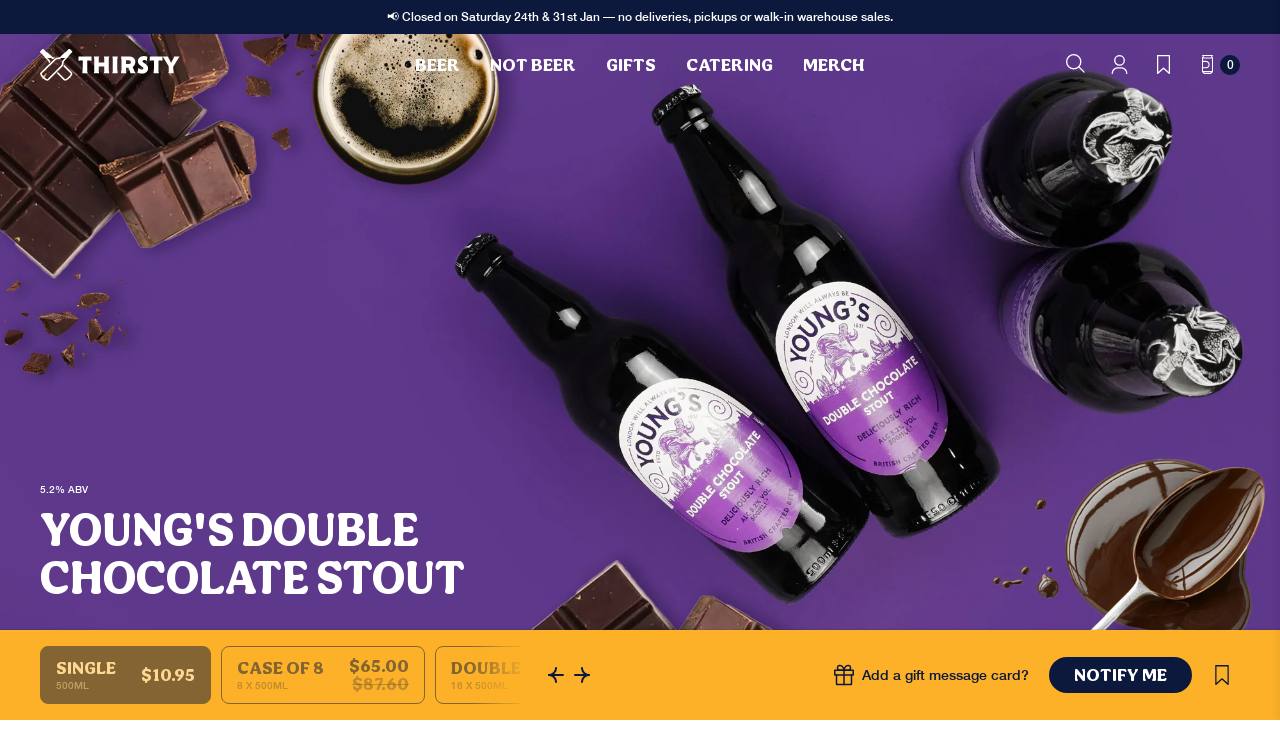

--- FILE ---
content_type: text/html; charset=utf-8
request_url: https://www.thirsty.com.sg/products/youngs-double-chocolate-stout
body_size: 122344
content:
<!doctype html>
<!--[if IE 9]> <html class="ie9 no-js" lang="en"> <![endif]-->
<!--[if (gt IE 9)|!(IE)]><!--> <html class="no-js" lang="en" > <!--<![endif]-->
<head>

<!-- Google Tag Manager installed by Roland on 20231110 -->
<script>(function(w,d,s,l,i){w[l]=w[l]||[];w[l].push({'gtm.start':
new Date().getTime(),event:'gtm.js'});var f=d.getElementsByTagName(s)[0],
j=d.createElement(s),dl=l!='dataLayer'?'&l='+l:'';j.async=true;j.src=
'https://www.googletagmanager.com/gtm.js?id='+i+dl;f.parentNode.insertBefore(j,f);
})(window,document,'script','dataLayer','GTM-WL5XLBJX');</script>
<!-- End Google Tag Manager -->
  
<!-- Google tag (gtag.js) installed by Roland on 20231110 -->
<script async src="https://www.googletagmanager.com/gtag/js?id=AW-750693742"></script>
<script>
  window.dataLayer = window.dataLayer || [];
  function gtag(){dataLayer.push(arguments);}
  gtag('js', new Date());
  gtag('config', 'AW-750693742');
</script>
<!-- End Google tag (gtag.js) -->

<script src="https://kit.fontawesome.com/3676615134.js" crossorigin="anonymous"></script>

  <link rel="preconnect" href="//cdn.shopify.com" />
  <link rel="dns-prefetch" href="//cdn.shopify.com" />
  <link rel="preconnect" href="//v.shopify.com" />
  <link rel="dns-prefetch" href="//v.shopify.com" />
  <meta charset="utf-8">
  <meta http-equiv="X-UA-Compatible" content="IE=edge,chrome=1">
  <meta name="format-detection" content="telephone=no">
  <meta name="viewport" content="width=device-width,initial-scale=1,maximum-scale=1">
  <link rel="canonical" href="https://www.thirsty.com.sg/products/youngs-double-chocolate-stout"><link rel="shortcut icon" href="//www.thirsty.com.sg/cdn/shop/files/thirsty-favicon_100x.png?v=1664515368" type="image/png"><title>Young&#39;s Double Chocolate Stout - Singapore Craft Beer Delivery
&ndash; Thirsty
</title><meta name="description" content="Indulge in the velvety richness of Young&#39;s Double Chocolate Stout. Brewed in London, England, UK, this iconic pastry stout delights the senses with its decadent chocolate flavors and smooth, creamy texture. A true taste of liquid indulgence."><link href="https://fonts.googleapis.com/css?family=Open+Sans:300,400,800&display=swap" rel="stylesheet">
<link href="//www.thirsty.com.sg/cdn/shop/t/46/assets/style.css?v=58365425477322297821712562531" rel="stylesheet" type="text/css" media="all" />
<link rel="preload" href="//www.thirsty.com.sg/cdn/shop/t/46/assets/product.css?v=110311450424280767581710161989" as="style" onload="this.onload=null;this.rel='stylesheet'"><link rel="preload" href="//www.thirsty.com.sg/cdn/shop/t/46/assets/footer.css?v=121969465101520560881710161989" as="style" onload="this.onload=null;this.rel='stylesheet'">
  <script src="//www.thirsty.com.sg/cdn/shop/t/46/assets/jquery-1.11.1.min.js?v=71545716359092182831710161989" type="text/javascript"></script>
<!-- /snippets/social-meta-tags.liquid -->




<meta property="og:site_name" content="Thirsty">
<meta property="og:url" content="https://www.thirsty.com.sg/products/youngs-double-chocolate-stout">
<meta property="og:title" content="Young's Double Chocolate Stout">
<meta property="og:type" content="product">
<meta property="og:description" content="Indulge in the velvety richness of Young&#39;s Double Chocolate Stout. Brewed in London, England, UK, this iconic pastry stout delights the senses with its decadent chocolate flavors and smooth, creamy texture. A true taste of liquid indulgence.">

  <meta property="og:price:amount" content="10.95">
  <meta property="og:price:currency" content="SGD">

<meta property="og:image" content="http://www.thirsty.com.sg/cdn/shop/files/YoungDoubleChoc_1200x1200.png?v=1708577631"><meta property="og:image" content="http://www.thirsty.com.sg/cdn/shop/files/YoungDoubleChoc_Caseof8_1200x1200.png?v=1708577631"><meta property="og:image" content="http://www.thirsty.com.sg/cdn/shop/files/YoungDoubleChoc_DoubleCase_1200x1200.png?v=1708577631">
<meta property="og:image:secure_url" content="https://www.thirsty.com.sg/cdn/shop/files/YoungDoubleChoc_1200x1200.png?v=1708577631"><meta property="og:image:secure_url" content="https://www.thirsty.com.sg/cdn/shop/files/YoungDoubleChoc_Caseof8_1200x1200.png?v=1708577631"><meta property="og:image:secure_url" content="https://www.thirsty.com.sg/cdn/shop/files/YoungDoubleChoc_DoubleCase_1200x1200.png?v=1708577631">


<meta name="twitter:card" content="summary_large_image">
<meta name="twitter:title" content="Young's Double Chocolate Stout">
<meta name="twitter:description" content="Indulge in the velvety richness of Young&#39;s Double Chocolate Stout. Brewed in London, England, UK, this iconic pastry stout delights the senses with its decadent chocolate flavors and smooth, creamy texture. A true taste of liquid indulgence.">
<script src="//www.thirsty.com.sg/cdn/shop/t/46/assets/scrollbooster.min.js?v=129290660559773486011710161989" type="text/javascript"></script>

  <script>window.performance && window.performance.mark && window.performance.mark('shopify.content_for_header.start');</script><meta name="google-site-verification" content="kqYWzrDsBC1CxBGuHhDjHb-gEYClAC5IdBeFpYp1DJk">
<meta name="google-site-verification" content="_XtxyVjGxLLdRLUpo9C5R2yR2EhTESTf31hg8n2RN8Y">
<meta name="facebook-domain-verification" content="5g6v6smic0x6bada3gek7ddojrut80">
<meta name="facebook-domain-verification" content="7g4i5slpmkc45cj2neebgoa9sx9gde">
<meta id="shopify-digital-wallet" name="shopify-digital-wallet" content="/3973509/digital_wallets/dialog">
<meta name="shopify-checkout-api-token" content="dea75b0cb7711ae680caecea2569a9ac">
<link rel="alternate" type="application/json+oembed" href="https://www.thirsty.com.sg/products/youngs-double-chocolate-stout.oembed">
<script async="async" src="/checkouts/internal/preloads.js?locale=en-SG"></script>
<script id="apple-pay-shop-capabilities" type="application/json">{"shopId":3973509,"countryCode":"SG","currencyCode":"SGD","merchantCapabilities":["supports3DS"],"merchantId":"gid:\/\/shopify\/Shop\/3973509","merchantName":"Thirsty","requiredBillingContactFields":["postalAddress","email","phone"],"requiredShippingContactFields":["postalAddress","email","phone"],"shippingType":"shipping","supportedNetworks":["visa","masterCard","amex"],"total":{"type":"pending","label":"Thirsty","amount":"1.00"},"shopifyPaymentsEnabled":true,"supportsSubscriptions":true}</script>
<script id="shopify-features" type="application/json">{"accessToken":"dea75b0cb7711ae680caecea2569a9ac","betas":["rich-media-storefront-analytics"],"domain":"www.thirsty.com.sg","predictiveSearch":true,"shopId":3973509,"locale":"en"}</script>
<script>var Shopify = Shopify || {};
Shopify.shop = "thirsty-6.myshopify.com";
Shopify.locale = "en";
Shopify.currency = {"active":"SGD","rate":"1.0"};
Shopify.country = "SG";
Shopify.theme = {"name":"Sn Support Zapiet - 360\u00265 - Thirsty (12 Mar 2024)","id":124704194623,"schema_name":null,"schema_version":null,"theme_store_id":null,"role":"main"};
Shopify.theme.handle = "null";
Shopify.theme.style = {"id":null,"handle":null};
Shopify.cdnHost = "www.thirsty.com.sg/cdn";
Shopify.routes = Shopify.routes || {};
Shopify.routes.root = "/";</script>
<script type="module">!function(o){(o.Shopify=o.Shopify||{}).modules=!0}(window);</script>
<script>!function(o){function n(){var o=[];function n(){o.push(Array.prototype.slice.apply(arguments))}return n.q=o,n}var t=o.Shopify=o.Shopify||{};t.loadFeatures=n(),t.autoloadFeatures=n()}(window);</script>
<script id="shop-js-analytics" type="application/json">{"pageType":"product"}</script>
<script defer="defer" async type="module" src="//www.thirsty.com.sg/cdn/shopifycloud/shop-js/modules/v2/client.init-shop-cart-sync_BApSsMSl.en.esm.js"></script>
<script defer="defer" async type="module" src="//www.thirsty.com.sg/cdn/shopifycloud/shop-js/modules/v2/chunk.common_CBoos6YZ.esm.js"></script>
<script type="module">
  await import("//www.thirsty.com.sg/cdn/shopifycloud/shop-js/modules/v2/client.init-shop-cart-sync_BApSsMSl.en.esm.js");
await import("//www.thirsty.com.sg/cdn/shopifycloud/shop-js/modules/v2/chunk.common_CBoos6YZ.esm.js");

  window.Shopify.SignInWithShop?.initShopCartSync?.({"fedCMEnabled":true,"windoidEnabled":true});

</script>
<script>(function() {
  var isLoaded = false;
  function asyncLoad() {
    if (isLoaded) return;
    isLoaded = true;
    var urls = ["https:\/\/cdn-app.cart-bot.net\/public\/js\/append.js?shop=thirsty-6.myshopify.com","https:\/\/d1639lhkj5l89m.cloudfront.net\/js\/storefront\/uppromote.js?shop=thirsty-6.myshopify.com","\/\/backinstock.useamp.com\/widget\/17111_1767154404.js?category=bis\u0026v=6\u0026shop=thirsty-6.myshopify.com"];
    for (var i = 0; i < urls.length; i++) {
      var s = document.createElement('script');
      s.type = 'text/javascript';
      s.async = true;
      s.src = urls[i];
      var x = document.getElementsByTagName('script')[0];
      x.parentNode.insertBefore(s, x);
    }
  };
  if(window.attachEvent) {
    window.attachEvent('onload', asyncLoad);
  } else {
    window.addEventListener('load', asyncLoad, false);
  }
})();</script>
<script id="__st">var __st={"a":3973509,"offset":28800,"reqid":"b35bbb62-3959-4805-b630-b9b16902fa87-1768936927","pageurl":"www.thirsty.com.sg\/products\/youngs-double-chocolate-stout","u":"0b74665e107a","p":"product","rtyp":"product","rid":7175338229823};</script>
<script>window.ShopifyPaypalV4VisibilityTracking = true;</script>
<script id="captcha-bootstrap">!function(){'use strict';const t='contact',e='account',n='new_comment',o=[[t,t],['blogs',n],['comments',n],[t,'customer']],c=[[e,'customer_login'],[e,'guest_login'],[e,'recover_customer_password'],[e,'create_customer']],r=t=>t.map((([t,e])=>`form[action*='/${t}']:not([data-nocaptcha='true']) input[name='form_type'][value='${e}']`)).join(','),a=t=>()=>t?[...document.querySelectorAll(t)].map((t=>t.form)):[];function s(){const t=[...o],e=r(t);return a(e)}const i='password',u='form_key',d=['recaptcha-v3-token','g-recaptcha-response','h-captcha-response',i],f=()=>{try{return window.sessionStorage}catch{return}},m='__shopify_v',_=t=>t.elements[u];function p(t,e,n=!1){try{const o=window.sessionStorage,c=JSON.parse(o.getItem(e)),{data:r}=function(t){const{data:e,action:n}=t;return t[m]||n?{data:e,action:n}:{data:t,action:n}}(c);for(const[e,n]of Object.entries(r))t.elements[e]&&(t.elements[e].value=n);n&&o.removeItem(e)}catch(o){console.error('form repopulation failed',{error:o})}}const l='form_type',E='cptcha';function T(t){t.dataset[E]=!0}const w=window,h=w.document,L='Shopify',v='ce_forms',y='captcha';let A=!1;((t,e)=>{const n=(g='f06e6c50-85a8-45c8-87d0-21a2b65856fe',I='https://cdn.shopify.com/shopifycloud/storefront-forms-hcaptcha/ce_storefront_forms_captcha_hcaptcha.v1.5.2.iife.js',D={infoText:'Protected by hCaptcha',privacyText:'Privacy',termsText:'Terms'},(t,e,n)=>{const o=w[L][v],c=o.bindForm;if(c)return c(t,g,e,D).then(n);var r;o.q.push([[t,g,e,D],n]),r=I,A||(h.body.append(Object.assign(h.createElement('script'),{id:'captcha-provider',async:!0,src:r})),A=!0)});var g,I,D;w[L]=w[L]||{},w[L][v]=w[L][v]||{},w[L][v].q=[],w[L][y]=w[L][y]||{},w[L][y].protect=function(t,e){n(t,void 0,e),T(t)},Object.freeze(w[L][y]),function(t,e,n,w,h,L){const[v,y,A,g]=function(t,e,n){const i=e?o:[],u=t?c:[],d=[...i,...u],f=r(d),m=r(i),_=r(d.filter((([t,e])=>n.includes(e))));return[a(f),a(m),a(_),s()]}(w,h,L),I=t=>{const e=t.target;return e instanceof HTMLFormElement?e:e&&e.form},D=t=>v().includes(t);t.addEventListener('submit',(t=>{const e=I(t);if(!e)return;const n=D(e)&&!e.dataset.hcaptchaBound&&!e.dataset.recaptchaBound,o=_(e),c=g().includes(e)&&(!o||!o.value);(n||c)&&t.preventDefault(),c&&!n&&(function(t){try{if(!f())return;!function(t){const e=f();if(!e)return;const n=_(t);if(!n)return;const o=n.value;o&&e.removeItem(o)}(t);const e=Array.from(Array(32),(()=>Math.random().toString(36)[2])).join('');!function(t,e){_(t)||t.append(Object.assign(document.createElement('input'),{type:'hidden',name:u})),t.elements[u].value=e}(t,e),function(t,e){const n=f();if(!n)return;const o=[...t.querySelectorAll(`input[type='${i}']`)].map((({name:t})=>t)),c=[...d,...o],r={};for(const[a,s]of new FormData(t).entries())c.includes(a)||(r[a]=s);n.setItem(e,JSON.stringify({[m]:1,action:t.action,data:r}))}(t,e)}catch(e){console.error('failed to persist form',e)}}(e),e.submit())}));const S=(t,e)=>{t&&!t.dataset[E]&&(n(t,e.some((e=>e===t))),T(t))};for(const o of['focusin','change'])t.addEventListener(o,(t=>{const e=I(t);D(e)&&S(e,y())}));const B=e.get('form_key'),M=e.get(l),P=B&&M;t.addEventListener('DOMContentLoaded',(()=>{const t=y();if(P)for(const e of t)e.elements[l].value===M&&p(e,B);[...new Set([...A(),...v().filter((t=>'true'===t.dataset.shopifyCaptcha))])].forEach((e=>S(e,t)))}))}(h,new URLSearchParams(w.location.search),n,t,e,['guest_login'])})(!0,!0)}();</script>
<script integrity="sha256-4kQ18oKyAcykRKYeNunJcIwy7WH5gtpwJnB7kiuLZ1E=" data-source-attribution="shopify.loadfeatures" defer="defer" src="//www.thirsty.com.sg/cdn/shopifycloud/storefront/assets/storefront/load_feature-a0a9edcb.js" crossorigin="anonymous"></script>
<script data-source-attribution="shopify.dynamic_checkout.dynamic.init">var Shopify=Shopify||{};Shopify.PaymentButton=Shopify.PaymentButton||{isStorefrontPortableWallets:!0,init:function(){window.Shopify.PaymentButton.init=function(){};var t=document.createElement("script");t.src="https://www.thirsty.com.sg/cdn/shopifycloud/portable-wallets/latest/portable-wallets.en.js",t.type="module",document.head.appendChild(t)}};
</script>
<script data-source-attribution="shopify.dynamic_checkout.buyer_consent">
  function portableWalletsHideBuyerConsent(e){var t=document.getElementById("shopify-buyer-consent"),n=document.getElementById("shopify-subscription-policy-button");t&&n&&(t.classList.add("hidden"),t.setAttribute("aria-hidden","true"),n.removeEventListener("click",e))}function portableWalletsShowBuyerConsent(e){var t=document.getElementById("shopify-buyer-consent"),n=document.getElementById("shopify-subscription-policy-button");t&&n&&(t.classList.remove("hidden"),t.removeAttribute("aria-hidden"),n.addEventListener("click",e))}window.Shopify?.PaymentButton&&(window.Shopify.PaymentButton.hideBuyerConsent=portableWalletsHideBuyerConsent,window.Shopify.PaymentButton.showBuyerConsent=portableWalletsShowBuyerConsent);
</script>
<script data-source-attribution="shopify.dynamic_checkout.cart.bootstrap">document.addEventListener("DOMContentLoaded",(function(){function t(){return document.querySelector("shopify-accelerated-checkout-cart, shopify-accelerated-checkout")}if(t())Shopify.PaymentButton.init();else{new MutationObserver((function(e,n){t()&&(Shopify.PaymentButton.init(),n.disconnect())})).observe(document.body,{childList:!0,subtree:!0})}}));
</script>
<link id="shopify-accelerated-checkout-styles" rel="stylesheet" media="screen" href="https://www.thirsty.com.sg/cdn/shopifycloud/portable-wallets/latest/accelerated-checkout-backwards-compat.css" crossorigin="anonymous">
<style id="shopify-accelerated-checkout-cart">
        #shopify-buyer-consent {
  margin-top: 1em;
  display: inline-block;
  width: 100%;
}

#shopify-buyer-consent.hidden {
  display: none;
}

#shopify-subscription-policy-button {
  background: none;
  border: none;
  padding: 0;
  text-decoration: underline;
  font-size: inherit;
  cursor: pointer;
}

#shopify-subscription-policy-button::before {
  box-shadow: none;
}

      </style>

<script>window.performance && window.performance.mark && window.performance.mark('shopify.content_for_header.end');</script>
<link rel="preload stylesheet" href="//www.thirsty.com.sg/cdn/shop/t/46/assets/boost-pfs-instant-search.css?v=176509608914858941851710161989" as="style"><link href="//www.thirsty.com.sg/cdn/shop/t/46/assets/boost-pfs-custom.css?v=172332058024520512421710161989" rel="stylesheet" type="text/css" media="all" /><style data-id="boost-pfs-style">
    .boost-pfs-filter-option-title-text {}

   .boost-pfs-filter-tree-v .boost-pfs-filter-option-title-text:before {}
    .boost-pfs-filter-tree-v .boost-pfs-filter-option.boost-pfs-filter-option-collapsed .boost-pfs-filter-option-title-text:before {}
    .boost-pfs-filter-tree-h .boost-pfs-filter-option-title-heading:before {}

    .boost-pfs-filter-refine-by .boost-pfs-filter-option-title h3 {}

    .boost-pfs-filter-option-content .boost-pfs-filter-option-item-list .boost-pfs-filter-option-item button,
    .boost-pfs-filter-option-content .boost-pfs-filter-option-item-list .boost-pfs-filter-option-item .boost-pfs-filter-button,
    .boost-pfs-filter-option-range-amount input,
    .boost-pfs-filter-tree-v .boost-pfs-filter-refine-by .boost-pfs-filter-refine-by-items .refine-by-item,
    .boost-pfs-filter-refine-by-wrapper-v .boost-pfs-filter-refine-by .boost-pfs-filter-refine-by-items .refine-by-item,
    .boost-pfs-filter-refine-by .boost-pfs-filter-option-title,
    .boost-pfs-filter-refine-by .boost-pfs-filter-refine-by-items .refine-by-item>a,
    .boost-pfs-filter-refine-by>span,
    .boost-pfs-filter-clear,
    .boost-pfs-filter-clear-all{}
    .boost-pfs-filter-tree-h .boost-pfs-filter-pc .boost-pfs-filter-refine-by-items .refine-by-item .boost-pfs-filter-clear .refine-by-type,
    .boost-pfs-filter-refine-by-wrapper-h .boost-pfs-filter-pc .boost-pfs-filter-refine-by-items .refine-by-item .boost-pfs-filter-clear .refine-by-type {}

    .boost-pfs-filter-option-multi-level-collections .boost-pfs-filter-option-multi-level-list .boost-pfs-filter-option-item .boost-pfs-filter-button-arrow .boost-pfs-arrow:before,
    .boost-pfs-filter-option-multi-level-tag .boost-pfs-filter-option-multi-level-list .boost-pfs-filter-option-item .boost-pfs-filter-button-arrow .boost-pfs-arrow:before {}

    .boost-pfs-filter-refine-by-wrapper-v .boost-pfs-filter-refine-by .boost-pfs-filter-refine-by-items .refine-by-item .boost-pfs-filter-clear:after,
    .boost-pfs-filter-refine-by-wrapper-v .boost-pfs-filter-refine-by .boost-pfs-filter-refine-by-items .refine-by-item .boost-pfs-filter-clear:before,
    .boost-pfs-filter-tree-v .boost-pfs-filter-refine-by .boost-pfs-filter-refine-by-items .refine-by-item .boost-pfs-filter-clear:after,
    .boost-pfs-filter-tree-v .boost-pfs-filter-refine-by .boost-pfs-filter-refine-by-items .refine-by-item .boost-pfs-filter-clear:before,
    .boost-pfs-filter-refine-by-wrapper-h .boost-pfs-filter-pc .boost-pfs-filter-refine-by-items .refine-by-item .boost-pfs-filter-clear:after,
    .boost-pfs-filter-refine-by-wrapper-h .boost-pfs-filter-pc .boost-pfs-filter-refine-by-items .refine-by-item .boost-pfs-filter-clear:before,
    .boost-pfs-filter-tree-h .boost-pfs-filter-pc .boost-pfs-filter-refine-by-items .refine-by-item .boost-pfs-filter-clear:after,
    .boost-pfs-filter-tree-h .boost-pfs-filter-pc .boost-pfs-filter-refine-by-items .refine-by-item .boost-pfs-filter-clear:before {}
    .boost-pfs-filter-option-range-slider .noUi-value-horizontal {}

    .boost-pfs-filter-tree-mobile-button button,
    .boost-pfs-filter-top-sorting-mobile button {}
    .boost-pfs-filter-top-sorting-mobile button>span:after {}
  </style>
<style>
    .swym-powered-by-text.swym-is-anchor, .swym-notification-wishlist .swym-powered-by-text{
        display: none!important;
    }
    /* fix footer misalignment on subscription page*/
    .recharge-te {
      min-height: 80vh;
      margin-top: 112px;
    }
    
    .rct_content {
      max-width: 768px !important;
    }

    .rct_choices__inner {
      display: flex !important;
      align-items: center !important;
    }

    @media only screen and (min-width: 375px) {
      .recharge-te {
        margin-top: 97px;
      }
    }
    @media only screen and (min-width: 500px) {
      .recharge-te {
        margin-top: 97px;
      }
    }
    @media only screen and (min-width: 768px) {
      .recharge-te {
        margin-top: 83px;
      }

      .rct_content {
        width: 100vw !important;
      }
    }
    @media only screen and (min-width: 1024px) {
      .recharge-te {
        margin-top: 95px;
      }
    }

    

    

    

    .site-header .header-bar > a {
      max-width: 15rem;
      margin: auto;
    }

    @media only screen and (min-width: 500px) {
      .site-header .header-bar > a {
        max-width: initial;
        margin: initial;
      }
    }

  </style>


<!-- BEGIN app block: shopify://apps/pagefly-page-builder/blocks/app-embed/83e179f7-59a0-4589-8c66-c0dddf959200 -->

<!-- BEGIN app snippet: pagefly-cro-ab-testing-main -->







<script>
  ;(function () {
    const url = new URL(window.location)
    const viewParam = url.searchParams.get('view')
    if (viewParam && viewParam.includes('variant-pf-')) {
      url.searchParams.set('pf_v', viewParam)
      url.searchParams.delete('view')
      window.history.replaceState({}, '', url)
    }
  })()
</script>



<script type='module'>
  
  window.PAGEFLY_CRO = window.PAGEFLY_CRO || {}

  window.PAGEFLY_CRO['data_debug'] = {
    original_template_suffix: "all_products",
    allow_ab_test: false,
    ab_test_start_time: 0,
    ab_test_end_time: 0,
    today_date_time: 1768936928000,
  }
  window.PAGEFLY_CRO['GA4'] = { enabled: false}
</script>

<!-- END app snippet -->








  <script src='https://cdn.shopify.com/extensions/019bb4f9-aed6-78a3-be91-e9d44663e6bf/pagefly-page-builder-215/assets/pagefly-helper.js' defer='defer'></script>

  <script src='https://cdn.shopify.com/extensions/019bb4f9-aed6-78a3-be91-e9d44663e6bf/pagefly-page-builder-215/assets/pagefly-general-helper.js' defer='defer'></script>

  <script src='https://cdn.shopify.com/extensions/019bb4f9-aed6-78a3-be91-e9d44663e6bf/pagefly-page-builder-215/assets/pagefly-snap-slider.js' defer='defer'></script>

  <script src='https://cdn.shopify.com/extensions/019bb4f9-aed6-78a3-be91-e9d44663e6bf/pagefly-page-builder-215/assets/pagefly-slideshow-v3.js' defer='defer'></script>

  <script src='https://cdn.shopify.com/extensions/019bb4f9-aed6-78a3-be91-e9d44663e6bf/pagefly-page-builder-215/assets/pagefly-slideshow-v4.js' defer='defer'></script>

  <script src='https://cdn.shopify.com/extensions/019bb4f9-aed6-78a3-be91-e9d44663e6bf/pagefly-page-builder-215/assets/pagefly-glider.js' defer='defer'></script>

  <script src='https://cdn.shopify.com/extensions/019bb4f9-aed6-78a3-be91-e9d44663e6bf/pagefly-page-builder-215/assets/pagefly-slideshow-v1-v2.js' defer='defer'></script>

  <script src='https://cdn.shopify.com/extensions/019bb4f9-aed6-78a3-be91-e9d44663e6bf/pagefly-page-builder-215/assets/pagefly-product-media.js' defer='defer'></script>

  <script src='https://cdn.shopify.com/extensions/019bb4f9-aed6-78a3-be91-e9d44663e6bf/pagefly-page-builder-215/assets/pagefly-product.js' defer='defer'></script>


<script id='pagefly-helper-data' type='application/json'>
  {
    "page_optimization": {
      "assets_prefetching": false
    },
    "elements_asset_mapper": {
      "Accordion": "https://cdn.shopify.com/extensions/019bb4f9-aed6-78a3-be91-e9d44663e6bf/pagefly-page-builder-215/assets/pagefly-accordion.js",
      "Accordion3": "https://cdn.shopify.com/extensions/019bb4f9-aed6-78a3-be91-e9d44663e6bf/pagefly-page-builder-215/assets/pagefly-accordion3.js",
      "CountDown": "https://cdn.shopify.com/extensions/019bb4f9-aed6-78a3-be91-e9d44663e6bf/pagefly-page-builder-215/assets/pagefly-countdown.js",
      "GMap1": "https://cdn.shopify.com/extensions/019bb4f9-aed6-78a3-be91-e9d44663e6bf/pagefly-page-builder-215/assets/pagefly-gmap.js",
      "GMap2": "https://cdn.shopify.com/extensions/019bb4f9-aed6-78a3-be91-e9d44663e6bf/pagefly-page-builder-215/assets/pagefly-gmap.js",
      "GMapBasicV2": "https://cdn.shopify.com/extensions/019bb4f9-aed6-78a3-be91-e9d44663e6bf/pagefly-page-builder-215/assets/pagefly-gmap.js",
      "GMapAdvancedV2": "https://cdn.shopify.com/extensions/019bb4f9-aed6-78a3-be91-e9d44663e6bf/pagefly-page-builder-215/assets/pagefly-gmap.js",
      "HTML.Video": "https://cdn.shopify.com/extensions/019bb4f9-aed6-78a3-be91-e9d44663e6bf/pagefly-page-builder-215/assets/pagefly-htmlvideo.js",
      "HTML.Video2": "https://cdn.shopify.com/extensions/019bb4f9-aed6-78a3-be91-e9d44663e6bf/pagefly-page-builder-215/assets/pagefly-htmlvideo2.js",
      "HTML.Video3": "https://cdn.shopify.com/extensions/019bb4f9-aed6-78a3-be91-e9d44663e6bf/pagefly-page-builder-215/assets/pagefly-htmlvideo2.js",
      "BackgroundVideo": "https://cdn.shopify.com/extensions/019bb4f9-aed6-78a3-be91-e9d44663e6bf/pagefly-page-builder-215/assets/pagefly-htmlvideo2.js",
      "Instagram": "https://cdn.shopify.com/extensions/019bb4f9-aed6-78a3-be91-e9d44663e6bf/pagefly-page-builder-215/assets/pagefly-instagram.js",
      "Instagram2": "https://cdn.shopify.com/extensions/019bb4f9-aed6-78a3-be91-e9d44663e6bf/pagefly-page-builder-215/assets/pagefly-instagram.js",
      "Insta3": "https://cdn.shopify.com/extensions/019bb4f9-aed6-78a3-be91-e9d44663e6bf/pagefly-page-builder-215/assets/pagefly-instagram3.js",
      "Tabs": "https://cdn.shopify.com/extensions/019bb4f9-aed6-78a3-be91-e9d44663e6bf/pagefly-page-builder-215/assets/pagefly-tab.js",
      "Tabs3": "https://cdn.shopify.com/extensions/019bb4f9-aed6-78a3-be91-e9d44663e6bf/pagefly-page-builder-215/assets/pagefly-tab3.js",
      "ProductBox": "https://cdn.shopify.com/extensions/019bb4f9-aed6-78a3-be91-e9d44663e6bf/pagefly-page-builder-215/assets/pagefly-cart.js",
      "FBPageBox2": "https://cdn.shopify.com/extensions/019bb4f9-aed6-78a3-be91-e9d44663e6bf/pagefly-page-builder-215/assets/pagefly-facebook.js",
      "FBLikeButton2": "https://cdn.shopify.com/extensions/019bb4f9-aed6-78a3-be91-e9d44663e6bf/pagefly-page-builder-215/assets/pagefly-facebook.js",
      "TwitterFeed2": "https://cdn.shopify.com/extensions/019bb4f9-aed6-78a3-be91-e9d44663e6bf/pagefly-page-builder-215/assets/pagefly-twitter.js",
      "Paragraph4": "https://cdn.shopify.com/extensions/019bb4f9-aed6-78a3-be91-e9d44663e6bf/pagefly-page-builder-215/assets/pagefly-paragraph4.js",

      "AliReviews": "https://cdn.shopify.com/extensions/019bb4f9-aed6-78a3-be91-e9d44663e6bf/pagefly-page-builder-215/assets/pagefly-3rd-elements.js",
      "BackInStock": "https://cdn.shopify.com/extensions/019bb4f9-aed6-78a3-be91-e9d44663e6bf/pagefly-page-builder-215/assets/pagefly-3rd-elements.js",
      "GloboBackInStock": "https://cdn.shopify.com/extensions/019bb4f9-aed6-78a3-be91-e9d44663e6bf/pagefly-page-builder-215/assets/pagefly-3rd-elements.js",
      "GrowaveWishlist": "https://cdn.shopify.com/extensions/019bb4f9-aed6-78a3-be91-e9d44663e6bf/pagefly-page-builder-215/assets/pagefly-3rd-elements.js",
      "InfiniteOptionsShopPad": "https://cdn.shopify.com/extensions/019bb4f9-aed6-78a3-be91-e9d44663e6bf/pagefly-page-builder-215/assets/pagefly-3rd-elements.js",
      "InkybayProductPersonalizer": "https://cdn.shopify.com/extensions/019bb4f9-aed6-78a3-be91-e9d44663e6bf/pagefly-page-builder-215/assets/pagefly-3rd-elements.js",
      "LimeSpot": "https://cdn.shopify.com/extensions/019bb4f9-aed6-78a3-be91-e9d44663e6bf/pagefly-page-builder-215/assets/pagefly-3rd-elements.js",
      "Loox": "https://cdn.shopify.com/extensions/019bb4f9-aed6-78a3-be91-e9d44663e6bf/pagefly-page-builder-215/assets/pagefly-3rd-elements.js",
      "Opinew": "https://cdn.shopify.com/extensions/019bb4f9-aed6-78a3-be91-e9d44663e6bf/pagefly-page-builder-215/assets/pagefly-3rd-elements.js",
      "Powr": "https://cdn.shopify.com/extensions/019bb4f9-aed6-78a3-be91-e9d44663e6bf/pagefly-page-builder-215/assets/pagefly-3rd-elements.js",
      "ProductReviews": "https://cdn.shopify.com/extensions/019bb4f9-aed6-78a3-be91-e9d44663e6bf/pagefly-page-builder-215/assets/pagefly-3rd-elements.js",
      "PushOwl": "https://cdn.shopify.com/extensions/019bb4f9-aed6-78a3-be91-e9d44663e6bf/pagefly-page-builder-215/assets/pagefly-3rd-elements.js",
      "ReCharge": "https://cdn.shopify.com/extensions/019bb4f9-aed6-78a3-be91-e9d44663e6bf/pagefly-page-builder-215/assets/pagefly-3rd-elements.js",
      "Rivyo": "https://cdn.shopify.com/extensions/019bb4f9-aed6-78a3-be91-e9d44663e6bf/pagefly-page-builder-215/assets/pagefly-3rd-elements.js",
      "TrackingMore": "https://cdn.shopify.com/extensions/019bb4f9-aed6-78a3-be91-e9d44663e6bf/pagefly-page-builder-215/assets/pagefly-3rd-elements.js",
      "Vitals": "https://cdn.shopify.com/extensions/019bb4f9-aed6-78a3-be91-e9d44663e6bf/pagefly-page-builder-215/assets/pagefly-3rd-elements.js",
      "Wiser": "https://cdn.shopify.com/extensions/019bb4f9-aed6-78a3-be91-e9d44663e6bf/pagefly-page-builder-215/assets/pagefly-3rd-elements.js"
    },
    "custom_elements_mapper": {
      "pf-click-action-element": "https://cdn.shopify.com/extensions/019bb4f9-aed6-78a3-be91-e9d44663e6bf/pagefly-page-builder-215/assets/pagefly-click-action-element.js",
      "pf-dialog-element": "https://cdn.shopify.com/extensions/019bb4f9-aed6-78a3-be91-e9d44663e6bf/pagefly-page-builder-215/assets/pagefly-dialog-element.js"
    }
  }
</script>


<!-- END app block --><!-- BEGIN app block: shopify://apps/zapiet-pickup-delivery/blocks/app-embed/5599aff0-8af1-473a-a372-ecd72a32b4d5 -->









    <style>#storePickupApp .checkoutMethodContainer .locations {
    height: auto !important;
}</style>




<script type="text/javascript">
    var zapietTranslations = {};

    window.ZapietMethods = {"delivery":{"active":true,"enabled":true,"name":"Delivery","sort":0,"status":{"condition":"price","operator":"morethan","value":0,"enabled":true,"product_conditions":{"enabled":false,"value":"Pickup Only,Shipping Only","enable":false,"property":"tags","hide_button":false}},"button":{"type":"default","default":"https:\/\/zapiet-vapor.s3.amazonaws.com\/uploads\/images\/7715f824-a8e5-499e-89ac-d29dd67983ff.png","hover":"","active":"https:\/\/zapiet-vapor.s3.amazonaws.com\/uploads\/images\/da969e6d-90e3-42a7-b80a-37332dd350cb.png"}},"pickup":{"active":false,"enabled":true,"name":"Pickup","sort":1,"status":{"condition":"price","operator":"morethan","value":100,"enabled":true,"product_conditions":{"enabled":true,"value":"preorder","enable":false,"property":"tags","hide_button":false}},"button":{"type":"default","default":"https:\/\/zapiet-vapor.s3.amazonaws.com\/uploads\/images\/90f66fe8-a30c-4095-bd91-3d1088de3418.png","hover":"","active":"https:\/\/zapiet-vapor.s3.amazonaws.com\/uploads\/images\/257894ee-c02d-4c54-8936-bb3d502ca5d8.png"}},"shipping":{"active":false,"enabled":true,"name":"Shipping","sort":1,"status":{"condition":"price","operator":"morethan","value":0,"enabled":true,"product_conditions":{"enabled":true,"value":"preorder","enable":false,"property":"tags","hide_button":false}},"button":{"type":"default","default":"https:\/\/zapiet-vapor.s3.amazonaws.com\/uploads\/images\/b5885eb1-10d5-4843-a980-3d805db7ad7c.png","hover":"","active":"https:\/\/zapiet-vapor.s3.amazonaws.com\/uploads\/images\/c85c2486-bec7-4b73-a407-859cadf1b8db.png"}}}
    window.ZapietEvent = {
        listen: function(eventKey, callback) {
            if (!this.listeners) {
                this.listeners = [];
            }
            this.listeners.push({
                eventKey: eventKey,
                callback: callback
            });
        },
    };

    

    
        
        var language_settings = {"enable_app":true,"enable_geo_search_for_pickups":false,"pickup_region_filter_enabled":false,"pickup_region_filter_field":null,"currency":"SGD","weight_format":"kg","pickup.enable_map":false,"delivery_validation_method":"no_validation","base_country_name":"Singapore","base_country_code":"SG","method_display_style":"custom","default_method_display_style":"classic","date_format":"l, F j, Y","time_format":"h:i A","week_day_start":"Sun","pickup_address_format":"<span class=\"“name“\"><strong>{{company_name}}</strong></span><span class=\"“address“\">{{address_line_1}}<br />{{city}}, {{postal_code}}</span><span class=\"“distance“\">{{distance}}</span>{{more_information}}","rates_enabled":true,"payment_customization_enabled":false,"distance_format":"km","enable_delivery_address_autocompletion":false,"enable_delivery_current_location":false,"enable_pickup_address_autocompletion":false,"pickup_date_picker_enabled":true,"pickup_time_picker_enabled":true,"delivery_note_enabled":false,"delivery_note_required":false,"delivery_date_picker_enabled":true,"delivery_time_picker_enabled":true,"shipping.date_picker_enabled":true,"delivery_validate_cart":false,"pickup_validate_cart":false,"gmak":"QUl6YVN5Q3EyWW5lQ3pBNGtWaEpFUTd1MjROdzl0U2dBN3AzOC1F","enable_checkout_locale":true,"enable_checkout_url":true,"disable_widget_for_digital_items":false,"disable_widget_for_product_handles":"gift-card,subscription-box-biweekly-recurring,subscription-box-3-months-prepaid,subscription-box-6-months-prepaid,subscription-box-12-months-prepaid,thirsty-digital-gift-card","colors":{"widget_active_background_color":null,"widget_active_border_color":null,"widget_active_icon_color":null,"widget_active_text_color":null,"widget_inactive_background_color":null,"widget_inactive_border_color":null,"widget_inactive_icon_color":null,"widget_inactive_text_color":null},"delivery_validator":{"enabled":false,"show_on_page_load":true,"sticky":false},"checkout":{"delivery":{"discount_code":null,"prepopulate_shipping_address":false,"preselect_first_available_time":true},"pickup":{"discount_code":null,"prepopulate_shipping_address":true,"customer_phone_required":false,"preselect_first_location":true,"preselect_first_available_time":true},"shipping":{"discount_code":null}},"day_name_attribute_enabled":true,"methods":{"delivery":{"active":true,"enabled":true,"name":"Delivery","sort":0,"status":{"condition":"price","operator":"morethan","value":0,"enabled":true,"product_conditions":{"enabled":false,"value":"Pickup Only,Shipping Only","enable":false,"property":"tags","hide_button":false}},"button":{"type":"default","default":"https://zapiet-vapor.s3.amazonaws.com/uploads/images/7715f824-a8e5-499e-89ac-d29dd67983ff.png","hover":"","active":"https://zapiet-vapor.s3.amazonaws.com/uploads/images/da969e6d-90e3-42a7-b80a-37332dd350cb.png"}},"pickup":{"active":false,"enabled":true,"name":"Pickup","sort":1,"status":{"condition":"price","operator":"morethan","value":100,"enabled":true,"product_conditions":{"enabled":true,"value":"preorder","enable":false,"property":"tags","hide_button":false}},"button":{"type":"default","default":"https://zapiet-vapor.s3.amazonaws.com/uploads/images/90f66fe8-a30c-4095-bd91-3d1088de3418.png","hover":"","active":"https://zapiet-vapor.s3.amazonaws.com/uploads/images/257894ee-c02d-4c54-8936-bb3d502ca5d8.png"}},"shipping":{"active":false,"enabled":true,"name":"Shipping","sort":1,"status":{"condition":"price","operator":"morethan","value":0,"enabled":true,"product_conditions":{"enabled":true,"value":"preorder","enable":false,"property":"tags","hide_button":false}},"button":{"type":"default","default":"https://zapiet-vapor.s3.amazonaws.com/uploads/images/b5885eb1-10d5-4843-a980-3d805db7ad7c.png","hover":"","active":"https://zapiet-vapor.s3.amazonaws.com/uploads/images/c85c2486-bec7-4b73-a407-859cadf1b8db.png"}}},"translations":{"methods":{"shipping":"Shipping","pickup":"Pickups","delivery":"Delivery"},"calendar":{"january":"January","february":"February","march":"March","april":"April","may":"May","june":"June","july":"July","august":"August","september":"September","october":"October","november":"November","december":"December","sunday":"Sun","monday":"Mon","tuesday":"Tue","wednesday":"Wed","thursday":"Thu","friday":"Fri","saturday":"Sat","today":"","close":"","labelMonthNext":"Next month","labelMonthPrev":"Previous month","labelMonthSelect":"Select a month","labelYearSelect":"Select a year","and":"and","between":"between"},"pickup":{"checkout_button":"Checkout","location_label":"Choose a location.","could_not_find_location":"Sorry, we could not find your location.","datepicker_label":"Choose a date and time.","datepicker_placeholder":"Select your collection date and time","date_time_output":"{{DATE}} at {{TIME}}","location_placeholder":"Enter your postal code ...","filter_by_region_placeholder":"Filter by state/province","heading":"Store Pickup","note":"","max_order_total":"Maximum order value for pickup is $1.00","max_order_weight":"Maximum order weight for pickup is {{ weight }}","min_order_total":"Minimum order value for pickup is $1.00","min_order_weight":"Minimum order weight for pickup is {{ weight }}","more_information":"More information","no_date_time_selected":"Oops, looks like you're beer-y excited! Don't forget to choose your pickup date before checking out.","no_locations_found":"Sorry, pickup is not available for your selected items.","no_locations_region":"Sorry, pickup is not available in your region.","cart_eligibility_error":"Sorry, pickup is not available for preorder items!","method_not_available":"Not available","opening_hours":"Opening hours","locations_found":"CHOOSE YOUR COLLECTION DATE & TIME:<br /><br />❋Possible delay? Request doorstep pickup under 'Instructions'.","preselect_first_available_time":"Select a time","dates_not_available":"Sorry, your selected items are not currently available for pickup.","location_error":"Please select a pickup location.","checkout_error":"Oops, looks like you're beer-y excited! Don't forget to choose your pickup date before checking out."},"delivery":{"checkout_button":"Checkout","could_not_find_location":"Sorry, we could not find your location.","datepicker_label":"Choose a date and time.","datepicker_placeholder":"Select your delivery date and timeslot","date_time_output":"{{DATE}} between {{SLOT_START_TIME}} and {{SLOT_END_TIME}}","delivery_note_label":"Please enter delivery instructions (optional)","delivery_validator_button_label":"Go","delivery_validator_eligible_button_label":"Continue shopping","delivery_validator_eligible_button_link":"#","delivery_validator_eligible_content":"To start shopping just click the button below","delivery_validator_eligible_heading":"Great, we deliver to your area!","delivery_validator_error_button_label":"Continue shopping","delivery_validator_error_button_link":"#","delivery_validator_error_content":"Sorry, it looks like we have encountered an unexpected error. Please try again.","delivery_validator_error_heading":"An error occured","delivery_validator_not_eligible_button_label":"Continue shopping","delivery_validator_not_eligible_button_link":"#","delivery_validator_not_eligible_content":"You are more then welcome to continue browsing our store","delivery_validator_not_eligible_heading":"Sorry, we do not deliver to your area","delivery_validator_placeholder":"Enter your postal code ...","delivery_validator_prelude":"Do we deliver?","available":"Great! You are eligible for delivery.","heading":"Local Delivery","note":"CHOOSE YOUR DELIVERY DATE & TIMESLOT:<br /><br />❋Specific time requests <span style=\"text-decoration:underline;\">cannot</span> be accommodated as deliveries follow optimised routes. Opt for Priority Delivery if required.","max_order_total":"Maximum order value for delivery is $0.00","max_order_weight":"Maximum order weight for delivery is {{ weight }}","min_order_total":"Minimum order value for delivery is $0.00","min_order_weight":"Minimum order weight for delivery is {{ weight }}","delivery_note_error":"Please enter delivery instructions","no_date_time_selected":"Delivery date and time missing! We promise they are essential ingredients for your beer order.","cart_eligibility_error":"Sorry, delivery is not available for preorder items!","method_not_available":"Not available","delivery_note_label_required":"Please enter delivery instructions (required)","location_placeholder":"Enter your postal code ...","preselect_first_available_time":"Select a time","not_available":"Sorry, delivery is not available in your area.","dates_not_available":"Sorry, your selected items are not currently available for delivery.","checkout_error":"Delivery date and time missing! We promise they are essential ingredients for your beer order."},"shipping":{"checkout_button":"Checkout","datepicker_placeholder":"Select your express delivery date","heading":"Shipping","note":"CHOOSE YOUR EXPRESS DELIVERY DATE:<br /><br />❋Specify preferred time under 'Instructions', or we'll deliver <span style=\"text-decoration:underline;\">ASAP</span> during our operating hours.","max_order_total":"Maximum order value for shipping is $0.00","max_order_weight":"Maximum order weight for shipping is {{ weight }}","min_order_total":"Minimum order value for shipping is $0.00","min_order_weight":"Minimum order weight for shipping is {{ weight }}","cart_eligibility_error":"Sorry, priority delivery is not available for preorder items!","method_not_available":"Not available","checkout_error":"Hold your hops! Please choose the date you'll need a special courier for and you'll be all set."},"widget":{"zapiet_id_error":"There was a problem adding the Zapiet ID to your cart","attributes_error":"There was a problem adding the attributes to your cart","no_delivery_options_available":"No delivery options are available for your products","no_checkout_method_error":"Please select a delivery option","sms_consent":"I would like to receive SMS notifications about my order updates.","daily_limits_modal_title":"Some items in your cart are unavailable for the selected date.","daily_limits_modal_description":"Select a different date or adjust your cart.","daily_limits_modal_close_button":"Review products","daily_limits_modal_change_date_button":"Change date","daily_limits_modal_out_of_stock_label":"Out of stock","daily_limits_modal_only_left_label":"Only {{ quantity }} left"},"order_status":{"pickup_details_heading":"Pickup details","pickup_details_text":"Your order will be ready for collection at our {{ Pickup-Location-Company }} location{% if Pickup-Date %} on {{ Pickup-Date | date: \"%A, %d %B\" }}{% if Pickup-Time %} at {{ Pickup-Time }}{% endif %}{% endif %}","delivery_details_heading":"Delivery details","delivery_details_text":"Your order will be delivered locally by our team{% if Delivery-Date %} on the {{ Delivery-Date | date: \"%A, %d %B\" }}{% if Delivery-Time %} between {{ Delivery-Time }}{% endif %}{% endif %}","shipping_details_heading":"Shipping details","shipping_details_text":"Your order will arrive soon{% if Shipping-Date %} on the {{ Shipping-Date | date: \"%A, %d %B\" }}{% endif %}"},"product_widget":{"title":"Delivery and pickup options:","pickup_at":"Pickup at {{ location }}","ready_for_collection":"Ready for collection from","on":"on","view_all_stores":"View all stores","pickup_not_available_item":"Pickup not available for this item","delivery_not_available_location":"Delivery not available for {{ postal_code }}","delivered_by":"Delivered by {{ date }}","delivered_today":"Delivered today","change":"Change","tomorrow":"tomorrow","today":"today","delivery_to":"Delivery to {{ postal_code }}","showing_options_for":"Showing options for {{ postal_code }}","modal_heading":"Select a store for pickup","modal_subheading":"Showing stores near {{ postal_code }}","show_opening_hours":"Show opening hours","hide_opening_hours":"Hide opening hours","closed":"Closed","input_placeholder":"Enter your postal code","input_button":"Check","input_error":"Add a postal code to check available delivery and pickup options.","pickup_available":"Pickup available","not_available":"Not available","select":"Select","selected":"Selected","find_a_store":"Find a store"},"shipping_language_code":"en","delivery_language_code":"en-AU","pickup_language_code":"en-CA"},"default_language":"en","region":"us-2","api_region":"api-us","enable_zapiet_id_all_items":false,"widget_restore_state_on_load":false,"draft_orders_enabled":false,"preselect_checkout_method":true,"widget_show_could_not_locate_div_error":true,"checkout_extension_enabled":false,"show_pickup_consent_checkbox":false,"show_delivery_consent_checkbox":false,"subscription_paused":false,"pickup_note_enabled":false,"pickup_note_required":false,"shipping_note_enabled":false,"shipping_note_required":false,"asset_url":"https://d1nsc3vx6l3v3t.cloudfront.net/6f4172d9-3d57-4e0e-8eeb-7d34467628d9/"};
        zapietTranslations["en"] = language_settings.translations;
    

    function initializeZapietApp() {
        var products = [];

        

        window.ZapietCachedSettings = {
            cached_config: {"enable_app":true,"enable_geo_search_for_pickups":false,"pickup_region_filter_enabled":false,"pickup_region_filter_field":null,"currency":"SGD","weight_format":"kg","pickup.enable_map":false,"delivery_validation_method":"no_validation","base_country_name":"Singapore","base_country_code":"SG","method_display_style":"custom","default_method_display_style":"classic","date_format":"l, F j, Y","time_format":"h:i A","week_day_start":"Sun","pickup_address_format":"<span class=\"“name“\"><strong>{{company_name}}</strong></span><span class=\"“address“\">{{address_line_1}}<br />{{city}}, {{postal_code}}</span><span class=\"“distance“\">{{distance}}</span>{{more_information}}","rates_enabled":true,"payment_customization_enabled":false,"distance_format":"km","enable_delivery_address_autocompletion":false,"enable_delivery_current_location":false,"enable_pickup_address_autocompletion":false,"pickup_date_picker_enabled":true,"pickup_time_picker_enabled":true,"delivery_note_enabled":false,"delivery_note_required":false,"delivery_date_picker_enabled":true,"delivery_time_picker_enabled":true,"shipping.date_picker_enabled":true,"delivery_validate_cart":false,"pickup_validate_cart":false,"gmak":"QUl6YVN5Q3EyWW5lQ3pBNGtWaEpFUTd1MjROdzl0U2dBN3AzOC1F","enable_checkout_locale":true,"enable_checkout_url":true,"disable_widget_for_digital_items":false,"disable_widget_for_product_handles":"gift-card,subscription-box-biweekly-recurring,subscription-box-3-months-prepaid,subscription-box-6-months-prepaid,subscription-box-12-months-prepaid,thirsty-digital-gift-card","colors":{"widget_active_background_color":null,"widget_active_border_color":null,"widget_active_icon_color":null,"widget_active_text_color":null,"widget_inactive_background_color":null,"widget_inactive_border_color":null,"widget_inactive_icon_color":null,"widget_inactive_text_color":null},"delivery_validator":{"enabled":false,"show_on_page_load":true,"sticky":false},"checkout":{"delivery":{"discount_code":null,"prepopulate_shipping_address":false,"preselect_first_available_time":true},"pickup":{"discount_code":null,"prepopulate_shipping_address":true,"customer_phone_required":false,"preselect_first_location":true,"preselect_first_available_time":true},"shipping":{"discount_code":null}},"day_name_attribute_enabled":true,"methods":{"delivery":{"active":true,"enabled":true,"name":"Delivery","sort":0,"status":{"condition":"price","operator":"morethan","value":0,"enabled":true,"product_conditions":{"enabled":false,"value":"Pickup Only,Shipping Only","enable":false,"property":"tags","hide_button":false}},"button":{"type":"default","default":"https://zapiet-vapor.s3.amazonaws.com/uploads/images/7715f824-a8e5-499e-89ac-d29dd67983ff.png","hover":"","active":"https://zapiet-vapor.s3.amazonaws.com/uploads/images/da969e6d-90e3-42a7-b80a-37332dd350cb.png"}},"pickup":{"active":false,"enabled":true,"name":"Pickup","sort":1,"status":{"condition":"price","operator":"morethan","value":100,"enabled":true,"product_conditions":{"enabled":true,"value":"preorder","enable":false,"property":"tags","hide_button":false}},"button":{"type":"default","default":"https://zapiet-vapor.s3.amazonaws.com/uploads/images/90f66fe8-a30c-4095-bd91-3d1088de3418.png","hover":"","active":"https://zapiet-vapor.s3.amazonaws.com/uploads/images/257894ee-c02d-4c54-8936-bb3d502ca5d8.png"}},"shipping":{"active":false,"enabled":true,"name":"Shipping","sort":1,"status":{"condition":"price","operator":"morethan","value":0,"enabled":true,"product_conditions":{"enabled":true,"value":"preorder","enable":false,"property":"tags","hide_button":false}},"button":{"type":"default","default":"https://zapiet-vapor.s3.amazonaws.com/uploads/images/b5885eb1-10d5-4843-a980-3d805db7ad7c.png","hover":"","active":"https://zapiet-vapor.s3.amazonaws.com/uploads/images/c85c2486-bec7-4b73-a407-859cadf1b8db.png"}}},"translations":{"methods":{"shipping":"Shipping","pickup":"Pickups","delivery":"Delivery"},"calendar":{"january":"January","february":"February","march":"March","april":"April","may":"May","june":"June","july":"July","august":"August","september":"September","october":"October","november":"November","december":"December","sunday":"Sun","monday":"Mon","tuesday":"Tue","wednesday":"Wed","thursday":"Thu","friday":"Fri","saturday":"Sat","today":"","close":"","labelMonthNext":"Next month","labelMonthPrev":"Previous month","labelMonthSelect":"Select a month","labelYearSelect":"Select a year","and":"and","between":"between"},"pickup":{"checkout_button":"Checkout","location_label":"Choose a location.","could_not_find_location":"Sorry, we could not find your location.","datepicker_label":"Choose a date and time.","datepicker_placeholder":"Select your collection date and time","date_time_output":"{{DATE}} at {{TIME}}","location_placeholder":"Enter your postal code ...","filter_by_region_placeholder":"Filter by state/province","heading":"Store Pickup","note":"","max_order_total":"Maximum order value for pickup is $1.00","max_order_weight":"Maximum order weight for pickup is {{ weight }}","min_order_total":"Minimum order value for pickup is $1.00","min_order_weight":"Minimum order weight for pickup is {{ weight }}","more_information":"More information","no_date_time_selected":"Oops, looks like you're beer-y excited! Don't forget to choose your pickup date before checking out.","no_locations_found":"Sorry, pickup is not available for your selected items.","no_locations_region":"Sorry, pickup is not available in your region.","cart_eligibility_error":"Sorry, pickup is not available for preorder items!","method_not_available":"Not available","opening_hours":"Opening hours","locations_found":"CHOOSE YOUR COLLECTION DATE & TIME:<br /><br />❋Possible delay? Request doorstep pickup under 'Instructions'.","preselect_first_available_time":"Select a time","dates_not_available":"Sorry, your selected items are not currently available for pickup.","location_error":"Please select a pickup location.","checkout_error":"Oops, looks like you're beer-y excited! Don't forget to choose your pickup date before checking out."},"delivery":{"checkout_button":"Checkout","could_not_find_location":"Sorry, we could not find your location.","datepicker_label":"Choose a date and time.","datepicker_placeholder":"Select your delivery date and timeslot","date_time_output":"{{DATE}} between {{SLOT_START_TIME}} and {{SLOT_END_TIME}}","delivery_note_label":"Please enter delivery instructions (optional)","delivery_validator_button_label":"Go","delivery_validator_eligible_button_label":"Continue shopping","delivery_validator_eligible_button_link":"#","delivery_validator_eligible_content":"To start shopping just click the button below","delivery_validator_eligible_heading":"Great, we deliver to your area!","delivery_validator_error_button_label":"Continue shopping","delivery_validator_error_button_link":"#","delivery_validator_error_content":"Sorry, it looks like we have encountered an unexpected error. Please try again.","delivery_validator_error_heading":"An error occured","delivery_validator_not_eligible_button_label":"Continue shopping","delivery_validator_not_eligible_button_link":"#","delivery_validator_not_eligible_content":"You are more then welcome to continue browsing our store","delivery_validator_not_eligible_heading":"Sorry, we do not deliver to your area","delivery_validator_placeholder":"Enter your postal code ...","delivery_validator_prelude":"Do we deliver?","available":"Great! You are eligible for delivery.","heading":"Local Delivery","note":"CHOOSE YOUR DELIVERY DATE & TIMESLOT:<br /><br />❋Specific time requests <span style=\"text-decoration:underline;\">cannot</span> be accommodated as deliveries follow optimised routes. Opt for Priority Delivery if required.","max_order_total":"Maximum order value for delivery is $0.00","max_order_weight":"Maximum order weight for delivery is {{ weight }}","min_order_total":"Minimum order value for delivery is $0.00","min_order_weight":"Minimum order weight for delivery is {{ weight }}","delivery_note_error":"Please enter delivery instructions","no_date_time_selected":"Delivery date and time missing! We promise they are essential ingredients for your beer order.","cart_eligibility_error":"Sorry, delivery is not available for preorder items!","method_not_available":"Not available","delivery_note_label_required":"Please enter delivery instructions (required)","location_placeholder":"Enter your postal code ...","preselect_first_available_time":"Select a time","not_available":"Sorry, delivery is not available in your area.","dates_not_available":"Sorry, your selected items are not currently available for delivery.","checkout_error":"Delivery date and time missing! We promise they are essential ingredients for your beer order."},"shipping":{"checkout_button":"Checkout","datepicker_placeholder":"Select your express delivery date","heading":"Shipping","note":"CHOOSE YOUR EXPRESS DELIVERY DATE:<br /><br />❋Specify preferred time under 'Instructions', or we'll deliver <span style=\"text-decoration:underline;\">ASAP</span> during our operating hours.","max_order_total":"Maximum order value for shipping is $0.00","max_order_weight":"Maximum order weight for shipping is {{ weight }}","min_order_total":"Minimum order value for shipping is $0.00","min_order_weight":"Minimum order weight for shipping is {{ weight }}","cart_eligibility_error":"Sorry, priority delivery is not available for preorder items!","method_not_available":"Not available","checkout_error":"Hold your hops! Please choose the date you'll need a special courier for and you'll be all set."},"widget":{"zapiet_id_error":"There was a problem adding the Zapiet ID to your cart","attributes_error":"There was a problem adding the attributes to your cart","no_delivery_options_available":"No delivery options are available for your products","no_checkout_method_error":"Please select a delivery option","sms_consent":"I would like to receive SMS notifications about my order updates.","daily_limits_modal_title":"Some items in your cart are unavailable for the selected date.","daily_limits_modal_description":"Select a different date or adjust your cart.","daily_limits_modal_close_button":"Review products","daily_limits_modal_change_date_button":"Change date","daily_limits_modal_out_of_stock_label":"Out of stock","daily_limits_modal_only_left_label":"Only {{ quantity }} left"},"order_status":{"pickup_details_heading":"Pickup details","pickup_details_text":"Your order will be ready for collection at our {{ Pickup-Location-Company }} location{% if Pickup-Date %} on {{ Pickup-Date | date: \"%A, %d %B\" }}{% if Pickup-Time %} at {{ Pickup-Time }}{% endif %}{% endif %}","delivery_details_heading":"Delivery details","delivery_details_text":"Your order will be delivered locally by our team{% if Delivery-Date %} on the {{ Delivery-Date | date: \"%A, %d %B\" }}{% if Delivery-Time %} between {{ Delivery-Time }}{% endif %}{% endif %}","shipping_details_heading":"Shipping details","shipping_details_text":"Your order will arrive soon{% if Shipping-Date %} on the {{ Shipping-Date | date: \"%A, %d %B\" }}{% endif %}"},"product_widget":{"title":"Delivery and pickup options:","pickup_at":"Pickup at {{ location }}","ready_for_collection":"Ready for collection from","on":"on","view_all_stores":"View all stores","pickup_not_available_item":"Pickup not available for this item","delivery_not_available_location":"Delivery not available for {{ postal_code }}","delivered_by":"Delivered by {{ date }}","delivered_today":"Delivered today","change":"Change","tomorrow":"tomorrow","today":"today","delivery_to":"Delivery to {{ postal_code }}","showing_options_for":"Showing options for {{ postal_code }}","modal_heading":"Select a store for pickup","modal_subheading":"Showing stores near {{ postal_code }}","show_opening_hours":"Show opening hours","hide_opening_hours":"Hide opening hours","closed":"Closed","input_placeholder":"Enter your postal code","input_button":"Check","input_error":"Add a postal code to check available delivery and pickup options.","pickup_available":"Pickup available","not_available":"Not available","select":"Select","selected":"Selected","find_a_store":"Find a store"},"shipping_language_code":"en","delivery_language_code":"en-AU","pickup_language_code":"en-CA"},"default_language":"en","region":"us-2","api_region":"api-us","enable_zapiet_id_all_items":false,"widget_restore_state_on_load":false,"draft_orders_enabled":false,"preselect_checkout_method":true,"widget_show_could_not_locate_div_error":true,"checkout_extension_enabled":false,"show_pickup_consent_checkbox":false,"show_delivery_consent_checkbox":false,"subscription_paused":false,"pickup_note_enabled":false,"pickup_note_required":false,"shipping_note_enabled":false,"shipping_note_required":false,"asset_url":"https://d1nsc3vx6l3v3t.cloudfront.net/6f4172d9-3d57-4e0e-8eeb-7d34467628d9/"},
            shop_identifier: 'thirsty-6.myshopify.com',
            language_code: 'en',
            checkout_url: '/cart',
            products: products,
            translations: zapietTranslations,
            customer: {
                first_name: '',
                last_name: '',
                company: '',
                address1: '',
                address2: '',
                city: '',
                province: '',
                country: '',
                zip: '',
                phone: '',
                tags: null
            }
        }

        window.Zapiet.start(window.ZapietCachedSettings, true);

        
            window.ZapietEvent.listen('widget_loaded', function() {
                function cartHasTag(Subscription) 
{
    var products = ZapietWidgetConfig.products;
    for (let i = 0; i < products.length; i++) {
        var tags = products[i].tags;
        for (var j = 0; j < tags.length; j++) {
            if (tags[j] == "Subscription") {
                return true;
            }
        }
    }
    return false;
}

if( cartHasTag() )
{
    Zapiet.hide()
}

var increase_notice = false;

const checkIfKeyExist = (objectName, keyName) => {
    let keyExist = Object.keys(objectName).some(key => key.match(keyName) != null);
    return keyExist;
};
        
loop:
for (var i = 0; i < ZapietCart.items.length; i++) {
    console.log(ZapietCart.items[i].properties);
    if (ZapietCart.items[i].properties !== null){
        if (checkIfKeyExist(ZapietCart.items[i].properties, 'Ice & Foambox*.')){
            increase_notice = true;
            break loop;
        }
    }
}

if (increase_notice) {
    var advance_notice = {
        shipping: {
            value: 2,
            unit: "days",
            breakpoint: "12:00",
            after_breakpoint_value: 3,
            after_breakpoint_unit: "days"
        },
        pickup: {
            value: 2,
            unit: "days",
            breakpoint: "12:00",
            after_breakpoint_value: 3,
            after_breakpoint_unit: "days"
        },
        delivery: {
            value: 2,
            unit: "days",
            breakpoint: "12:00",
            after_breakpoint_value: 3,
            after_breakpoint_unit: "days"
        }
    };
    
    ZapietWidgetConfig.advance_notice = advance_notice;
    ZapietCachedSettings.advance_notice = advance_notice;
}

window.customCheckoutValidation = function(params, callback) {
 var input = document.querySelector("#chk-confirm");
  if (input && !input.checked) {
  alert("You must agree with the terms and conditions");
 callback(false);
 return;
  }
  callback(true);
}
            });
        
    }

    function loadZapietStyles(href) {
        var ss = document.createElement("link");
        ss.type = "text/css";
        ss.rel = "stylesheet";
        ss.media = "all";
        ss.href = href;
        document.getElementsByTagName("head")[0].appendChild(ss);
    }

    
        loadZapietStyles("https://cdn.shopify.com/extensions/019bdac6-4d96-7ea1-888c-81ddcfd09446/zapiet-pickup-delivery-1070/assets/storepickup.css");
        var zapietLoadScripts = {
            vendor: true,
            storepickup: true,
            pickup: true,
            delivery: true,
            shipping: true,
            pickup_map: false,
            validator: false
        };

        function zapietScriptLoaded(key) {
            zapietLoadScripts[key] = false;
            if (!Object.values(zapietLoadScripts).includes(true)) {
                initializeZapietApp();
            }
        }
    
</script>




    <script type="module" src="https://cdn.shopify.com/extensions/019bdac6-4d96-7ea1-888c-81ddcfd09446/zapiet-pickup-delivery-1070/assets/vendor.js" onload="zapietScriptLoaded('vendor')" defer></script>
    <script type="module" src="https://cdn.shopify.com/extensions/019bdac6-4d96-7ea1-888c-81ddcfd09446/zapiet-pickup-delivery-1070/assets/storepickup.js" onload="zapietScriptLoaded('storepickup')" defer></script>

    

    
        <script type="module" src="https://cdn.shopify.com/extensions/019bdac6-4d96-7ea1-888c-81ddcfd09446/zapiet-pickup-delivery-1070/assets/pickup.js" onload="zapietScriptLoaded('pickup')" defer></script>
    

    
        <script type="module" src="https://cdn.shopify.com/extensions/019bdac6-4d96-7ea1-888c-81ddcfd09446/zapiet-pickup-delivery-1070/assets/delivery.js" onload="zapietScriptLoaded('delivery')" defer></script>
    

    
        <script type="module" src="https://cdn.shopify.com/extensions/019bdac6-4d96-7ea1-888c-81ddcfd09446/zapiet-pickup-delivery-1070/assets/shipping.js" onload="zapietScriptLoaded('shipping')" defer></script>
    

    


<!-- END app block --><!-- BEGIN app block: shopify://apps/klaviyo-email-marketing-sms/blocks/klaviyo-onsite-embed/2632fe16-c075-4321-a88b-50b567f42507 -->












  <script async src="https://static.klaviyo.com/onsite/js/SdcFmZ/klaviyo.js?company_id=SdcFmZ"></script>
  <script>!function(){if(!window.klaviyo){window._klOnsite=window._klOnsite||[];try{window.klaviyo=new Proxy({},{get:function(n,i){return"push"===i?function(){var n;(n=window._klOnsite).push.apply(n,arguments)}:function(){for(var n=arguments.length,o=new Array(n),w=0;w<n;w++)o[w]=arguments[w];var t="function"==typeof o[o.length-1]?o.pop():void 0,e=new Promise((function(n){window._klOnsite.push([i].concat(o,[function(i){t&&t(i),n(i)}]))}));return e}}})}catch(n){window.klaviyo=window.klaviyo||[],window.klaviyo.push=function(){var n;(n=window._klOnsite).push.apply(n,arguments)}}}}();</script>

  
    <script id="viewed_product">
      if (item == null) {
        var _learnq = _learnq || [];

        var MetafieldReviews = null
        var MetafieldYotpoRating = null
        var MetafieldYotpoCount = null
        var MetafieldLooxRating = null
        var MetafieldLooxCount = null
        var okendoProduct = null
        var okendoProductReviewCount = null
        var okendoProductReviewAverageValue = null
        try {
          // The following fields are used for Customer Hub recently viewed in order to add reviews.
          // This information is not part of __kla_viewed. Instead, it is part of __kla_viewed_reviewed_items
          MetafieldReviews = {};
          MetafieldYotpoRating = null
          MetafieldYotpoCount = null
          MetafieldLooxRating = null
          MetafieldLooxCount = null

          okendoProduct = null
          // If the okendo metafield is not legacy, it will error, which then requires the new json formatted data
          if (okendoProduct && 'error' in okendoProduct) {
            okendoProduct = null
          }
          okendoProductReviewCount = okendoProduct ? okendoProduct.reviewCount : null
          okendoProductReviewAverageValue = okendoProduct ? okendoProduct.reviewAverageValue : null
        } catch (error) {
          console.error('Error in Klaviyo onsite reviews tracking:', error);
        }

        var item = {
          Name: "Young's Double Chocolate Stout",
          ProductID: 7175338229823,
          Categories: ["All Products","Any 15 For $60","Beer","Beers to Try Before You Die","Bottle","Brews for the Easter Bunny Trail","European Beers","Thirsty's Liquid Library","UK Award Winners","Valentine Sips","Warehouse Saturdays","Young's Brewery"],
          ImageURL: "https://www.thirsty.com.sg/cdn/shop/files/YoungDoubleChoc_grande.png?v=1708577631",
          URL: "https://www.thirsty.com.sg/products/youngs-double-chocolate-stout",
          Brand: "Young's",
          Price: "$10.95",
          Value: "10.95",
          CompareAtPrice: "$175.20"
        };
        _learnq.push(['track', 'Viewed Product', item]);
        _learnq.push(['trackViewedItem', {
          Title: item.Name,
          ItemId: item.ProductID,
          Categories: item.Categories,
          ImageUrl: item.ImageURL,
          Url: item.URL,
          Metadata: {
            Brand: item.Brand,
            Price: item.Price,
            Value: item.Value,
            CompareAtPrice: item.CompareAtPrice
          },
          metafields:{
            reviews: MetafieldReviews,
            yotpo:{
              rating: MetafieldYotpoRating,
              count: MetafieldYotpoCount,
            },
            loox:{
              rating: MetafieldLooxRating,
              count: MetafieldLooxCount,
            },
            okendo: {
              rating: okendoProductReviewAverageValue,
              count: okendoProductReviewCount,
            }
          }
        }]);
      }
    </script>
  




  <script>
    window.klaviyoReviewsProductDesignMode = false
  </script>







<!-- END app block --><link href="https://monorail-edge.shopifysvc.com" rel="dns-prefetch">
<script>(function(){if ("sendBeacon" in navigator && "performance" in window) {try {var session_token_from_headers = performance.getEntriesByType('navigation')[0].serverTiming.find(x => x.name == '_s').description;} catch {var session_token_from_headers = undefined;}var session_cookie_matches = document.cookie.match(/_shopify_s=([^;]*)/);var session_token_from_cookie = session_cookie_matches && session_cookie_matches.length === 2 ? session_cookie_matches[1] : "";var session_token = session_token_from_headers || session_token_from_cookie || "";function handle_abandonment_event(e) {var entries = performance.getEntries().filter(function(entry) {return /monorail-edge.shopifysvc.com/.test(entry.name);});if (!window.abandonment_tracked && entries.length === 0) {window.abandonment_tracked = true;var currentMs = Date.now();var navigation_start = performance.timing.navigationStart;var payload = {shop_id: 3973509,url: window.location.href,navigation_start,duration: currentMs - navigation_start,session_token,page_type: "product"};window.navigator.sendBeacon("https://monorail-edge.shopifysvc.com/v1/produce", JSON.stringify({schema_id: "online_store_buyer_site_abandonment/1.1",payload: payload,metadata: {event_created_at_ms: currentMs,event_sent_at_ms: currentMs}}));}}window.addEventListener('pagehide', handle_abandonment_event);}}());</script>
<script id="web-pixels-manager-setup">(function e(e,d,r,n,o){if(void 0===o&&(o={}),!Boolean(null===(a=null===(i=window.Shopify)||void 0===i?void 0:i.analytics)||void 0===a?void 0:a.replayQueue)){var i,a;window.Shopify=window.Shopify||{};var t=window.Shopify;t.analytics=t.analytics||{};var s=t.analytics;s.replayQueue=[],s.publish=function(e,d,r){return s.replayQueue.push([e,d,r]),!0};try{self.performance.mark("wpm:start")}catch(e){}var l=function(){var e={modern:/Edge?\/(1{2}[4-9]|1[2-9]\d|[2-9]\d{2}|\d{4,})\.\d+(\.\d+|)|Firefox\/(1{2}[4-9]|1[2-9]\d|[2-9]\d{2}|\d{4,})\.\d+(\.\d+|)|Chrom(ium|e)\/(9{2}|\d{3,})\.\d+(\.\d+|)|(Maci|X1{2}).+ Version\/(15\.\d+|(1[6-9]|[2-9]\d|\d{3,})\.\d+)([,.]\d+|)( \(\w+\)|)( Mobile\/\w+|) Safari\/|Chrome.+OPR\/(9{2}|\d{3,})\.\d+\.\d+|(CPU[ +]OS|iPhone[ +]OS|CPU[ +]iPhone|CPU IPhone OS|CPU iPad OS)[ +]+(15[._]\d+|(1[6-9]|[2-9]\d|\d{3,})[._]\d+)([._]\d+|)|Android:?[ /-](13[3-9]|1[4-9]\d|[2-9]\d{2}|\d{4,})(\.\d+|)(\.\d+|)|Android.+Firefox\/(13[5-9]|1[4-9]\d|[2-9]\d{2}|\d{4,})\.\d+(\.\d+|)|Android.+Chrom(ium|e)\/(13[3-9]|1[4-9]\d|[2-9]\d{2}|\d{4,})\.\d+(\.\d+|)|SamsungBrowser\/([2-9]\d|\d{3,})\.\d+/,legacy:/Edge?\/(1[6-9]|[2-9]\d|\d{3,})\.\d+(\.\d+|)|Firefox\/(5[4-9]|[6-9]\d|\d{3,})\.\d+(\.\d+|)|Chrom(ium|e)\/(5[1-9]|[6-9]\d|\d{3,})\.\d+(\.\d+|)([\d.]+$|.*Safari\/(?![\d.]+ Edge\/[\d.]+$))|(Maci|X1{2}).+ Version\/(10\.\d+|(1[1-9]|[2-9]\d|\d{3,})\.\d+)([,.]\d+|)( \(\w+\)|)( Mobile\/\w+|) Safari\/|Chrome.+OPR\/(3[89]|[4-9]\d|\d{3,})\.\d+\.\d+|(CPU[ +]OS|iPhone[ +]OS|CPU[ +]iPhone|CPU IPhone OS|CPU iPad OS)[ +]+(10[._]\d+|(1[1-9]|[2-9]\d|\d{3,})[._]\d+)([._]\d+|)|Android:?[ /-](13[3-9]|1[4-9]\d|[2-9]\d{2}|\d{4,})(\.\d+|)(\.\d+|)|Mobile Safari.+OPR\/([89]\d|\d{3,})\.\d+\.\d+|Android.+Firefox\/(13[5-9]|1[4-9]\d|[2-9]\d{2}|\d{4,})\.\d+(\.\d+|)|Android.+Chrom(ium|e)\/(13[3-9]|1[4-9]\d|[2-9]\d{2}|\d{4,})\.\d+(\.\d+|)|Android.+(UC? ?Browser|UCWEB|U3)[ /]?(15\.([5-9]|\d{2,})|(1[6-9]|[2-9]\d|\d{3,})\.\d+)\.\d+|SamsungBrowser\/(5\.\d+|([6-9]|\d{2,})\.\d+)|Android.+MQ{2}Browser\/(14(\.(9|\d{2,})|)|(1[5-9]|[2-9]\d|\d{3,})(\.\d+|))(\.\d+|)|K[Aa][Ii]OS\/(3\.\d+|([4-9]|\d{2,})\.\d+)(\.\d+|)/},d=e.modern,r=e.legacy,n=navigator.userAgent;return n.match(d)?"modern":n.match(r)?"legacy":"unknown"}(),u="modern"===l?"modern":"legacy",c=(null!=n?n:{modern:"",legacy:""})[u],f=function(e){return[e.baseUrl,"/wpm","/b",e.hashVersion,"modern"===e.buildTarget?"m":"l",".js"].join("")}({baseUrl:d,hashVersion:r,buildTarget:u}),m=function(e){var d=e.version,r=e.bundleTarget,n=e.surface,o=e.pageUrl,i=e.monorailEndpoint;return{emit:function(e){var a=e.status,t=e.errorMsg,s=(new Date).getTime(),l=JSON.stringify({metadata:{event_sent_at_ms:s},events:[{schema_id:"web_pixels_manager_load/3.1",payload:{version:d,bundle_target:r,page_url:o,status:a,surface:n,error_msg:t},metadata:{event_created_at_ms:s}}]});if(!i)return console&&console.warn&&console.warn("[Web Pixels Manager] No Monorail endpoint provided, skipping logging."),!1;try{return self.navigator.sendBeacon.bind(self.navigator)(i,l)}catch(e){}var u=new XMLHttpRequest;try{return u.open("POST",i,!0),u.setRequestHeader("Content-Type","text/plain"),u.send(l),!0}catch(e){return console&&console.warn&&console.warn("[Web Pixels Manager] Got an unhandled error while logging to Monorail."),!1}}}}({version:r,bundleTarget:l,surface:e.surface,pageUrl:self.location.href,monorailEndpoint:e.monorailEndpoint});try{o.browserTarget=l,function(e){var d=e.src,r=e.async,n=void 0===r||r,o=e.onload,i=e.onerror,a=e.sri,t=e.scriptDataAttributes,s=void 0===t?{}:t,l=document.createElement("script"),u=document.querySelector("head"),c=document.querySelector("body");if(l.async=n,l.src=d,a&&(l.integrity=a,l.crossOrigin="anonymous"),s)for(var f in s)if(Object.prototype.hasOwnProperty.call(s,f))try{l.dataset[f]=s[f]}catch(e){}if(o&&l.addEventListener("load",o),i&&l.addEventListener("error",i),u)u.appendChild(l);else{if(!c)throw new Error("Did not find a head or body element to append the script");c.appendChild(l)}}({src:f,async:!0,onload:function(){if(!function(){var e,d;return Boolean(null===(d=null===(e=window.Shopify)||void 0===e?void 0:e.analytics)||void 0===d?void 0:d.initialized)}()){var d=window.webPixelsManager.init(e)||void 0;if(d){var r=window.Shopify.analytics;r.replayQueue.forEach((function(e){var r=e[0],n=e[1],o=e[2];d.publishCustomEvent(r,n,o)})),r.replayQueue=[],r.publish=d.publishCustomEvent,r.visitor=d.visitor,r.initialized=!0}}},onerror:function(){return m.emit({status:"failed",errorMsg:"".concat(f," has failed to load")})},sri:function(e){var d=/^sha384-[A-Za-z0-9+/=]+$/;return"string"==typeof e&&d.test(e)}(c)?c:"",scriptDataAttributes:o}),m.emit({status:"loading"})}catch(e){m.emit({status:"failed",errorMsg:(null==e?void 0:e.message)||"Unknown error"})}}})({shopId: 3973509,storefrontBaseUrl: "https://www.thirsty.com.sg",extensionsBaseUrl: "https://extensions.shopifycdn.com/cdn/shopifycloud/web-pixels-manager",monorailEndpoint: "https://monorail-edge.shopifysvc.com/unstable/produce_batch",surface: "storefront-renderer",enabledBetaFlags: ["2dca8a86"],webPixelsConfigList: [{"id":"1185873983","configuration":"{\"focusDuration\":\"3\"}","eventPayloadVersion":"v1","runtimeContext":"STRICT","scriptVersion":"5267644d2647fc677b620ee257b1625c","type":"APP","apiClientId":1743893,"privacyPurposes":["ANALYTICS","SALE_OF_DATA"],"dataSharingAdjustments":{"protectedCustomerApprovalScopes":["read_customer_personal_data"]}},{"id":"611024959","configuration":"{\"swymApiEndpoint\":\"https:\/\/swymstore-v3free-01.swymrelay.com\",\"swymTier\":\"v3free-01\"}","eventPayloadVersion":"v1","runtimeContext":"STRICT","scriptVersion":"5b6f6917e306bc7f24523662663331c0","type":"APP","apiClientId":1350849,"privacyPurposes":["ANALYTICS","MARKETING","PREFERENCES"],"dataSharingAdjustments":{"protectedCustomerApprovalScopes":["read_customer_email","read_customer_name","read_customer_personal_data","read_customer_phone"]}},{"id":"353402943","configuration":"{\"config\":\"{\\\"pixel_id\\\":\\\"G-D8F06JYZRN\\\",\\\"target_country\\\":\\\"SG\\\",\\\"gtag_events\\\":[{\\\"type\\\":\\\"begin_checkout\\\",\\\"action_label\\\":[\\\"G-D8F06JYZRN\\\",\\\"AW-750693742\\\/C0FeCI2pyd4BEO7a-uUC\\\"]},{\\\"type\\\":\\\"search\\\",\\\"action_label\\\":[\\\"G-D8F06JYZRN\\\",\\\"AW-750693742\\\/sZL4CIiqyd4BEO7a-uUC\\\"]},{\\\"type\\\":\\\"view_item\\\",\\\"action_label\\\":[\\\"G-D8F06JYZRN\\\",\\\"AW-750693742\\\/lcg8CIepyd4BEO7a-uUC\\\",\\\"MC-W3QT6MZVDW\\\"]},{\\\"type\\\":\\\"purchase\\\",\\\"action_label\\\":[\\\"G-D8F06JYZRN\\\",\\\"AW-750693742\\\/w492CISpyd4BEO7a-uUC\\\",\\\"MC-W3QT6MZVDW\\\"]},{\\\"type\\\":\\\"page_view\\\",\\\"action_label\\\":[\\\"G-D8F06JYZRN\\\",\\\"AW-750693742\\\/WaSZCIGpyd4BEO7a-uUC\\\",\\\"MC-W3QT6MZVDW\\\"]},{\\\"type\\\":\\\"add_payment_info\\\",\\\"action_label\\\":[\\\"G-D8F06JYZRN\\\",\\\"AW-750693742\\\/w4xdCIuqyd4BEO7a-uUC\\\"]},{\\\"type\\\":\\\"add_to_cart\\\",\\\"action_label\\\":[\\\"G-D8F06JYZRN\\\",\\\"AW-750693742\\\/p1M2CIqpyd4BEO7a-uUC\\\"]}],\\\"enable_monitoring_mode\\\":false}\"}","eventPayloadVersion":"v1","runtimeContext":"OPEN","scriptVersion":"b2a88bafab3e21179ed38636efcd8a93","type":"APP","apiClientId":1780363,"privacyPurposes":[],"dataSharingAdjustments":{"protectedCustomerApprovalScopes":["read_customer_address","read_customer_email","read_customer_name","read_customer_personal_data","read_customer_phone"]}},{"id":"181502015","configuration":"{\"pixel_id\":\"1483071465333353\",\"pixel_type\":\"facebook_pixel\",\"metaapp_system_user_token\":\"-\"}","eventPayloadVersion":"v1","runtimeContext":"OPEN","scriptVersion":"ca16bc87fe92b6042fbaa3acc2fbdaa6","type":"APP","apiClientId":2329312,"privacyPurposes":["ANALYTICS","MARKETING","SALE_OF_DATA"],"dataSharingAdjustments":{"protectedCustomerApprovalScopes":["read_customer_address","read_customer_email","read_customer_name","read_customer_personal_data","read_customer_phone"]}},{"id":"111870015","configuration":"{\"shopId\":\"61863\",\"env\":\"production\",\"metaData\":\"[]\"}","eventPayloadVersion":"v1","runtimeContext":"STRICT","scriptVersion":"8e11013497942cd9be82d03af35714e6","type":"APP","apiClientId":2773553,"privacyPurposes":[],"dataSharingAdjustments":{"protectedCustomerApprovalScopes":["read_customer_address","read_customer_email","read_customer_name","read_customer_personal_data","read_customer_phone"]}},{"id":"shopify-app-pixel","configuration":"{}","eventPayloadVersion":"v1","runtimeContext":"STRICT","scriptVersion":"0450","apiClientId":"shopify-pixel","type":"APP","privacyPurposes":["ANALYTICS","MARKETING"]},{"id":"shopify-custom-pixel","eventPayloadVersion":"v1","runtimeContext":"LAX","scriptVersion":"0450","apiClientId":"shopify-pixel","type":"CUSTOM","privacyPurposes":["ANALYTICS","MARKETING"]}],isMerchantRequest: false,initData: {"shop":{"name":"Thirsty","paymentSettings":{"currencyCode":"SGD"},"myshopifyDomain":"thirsty-6.myshopify.com","countryCode":"SG","storefrontUrl":"https:\/\/www.thirsty.com.sg"},"customer":null,"cart":null,"checkout":null,"productVariants":[{"price":{"amount":10.95,"currencyCode":"SGD"},"product":{"title":"Young's Double Chocolate Stout","vendor":"Young's","id":"7175338229823","untranslatedTitle":"Young's Double Chocolate Stout","url":"\/products\/youngs-double-chocolate-stout","type":"Beer"},"id":"40067086680127","image":{"src":"\/\/www.thirsty.com.sg\/cdn\/shop\/files\/YoungDoubleChoc.png?v=1708577631"},"sku":"UK041-BTL","title":"Single","untranslatedTitle":"Single"},{"price":{"amount":65.0,"currencyCode":"SGD"},"product":{"title":"Young's Double Chocolate Stout","vendor":"Young's","id":"7175338229823","untranslatedTitle":"Young's Double Chocolate Stout","url":"\/products\/youngs-double-chocolate-stout","type":"Beer"},"id":"40067086712895","image":{"src":"\/\/www.thirsty.com.sg\/cdn\/shop\/files\/YoungDoubleChoc_Caseof8.png?v=1708577631"},"sku":"UK041","title":"Case of 8","untranslatedTitle":"Case of 8"},{"price":{"amount":109.0,"currencyCode":"SGD"},"product":{"title":"Young's Double Chocolate Stout","vendor":"Young's","id":"7175338229823","untranslatedTitle":"Young's Double Chocolate Stout","url":"\/products\/youngs-double-chocolate-stout","type":"Beer"},"id":"40067086745663","image":{"src":"\/\/www.thirsty.com.sg\/cdn\/shop\/files\/YoungDoubleChoc_DoubleCase.png?v=1708577631"},"sku":"UK041-16P","title":"Double Case","untranslatedTitle":"Double Case"}],"purchasingCompany":null},},"https://www.thirsty.com.sg/cdn","fcfee988w5aeb613cpc8e4bc33m6693e112",{"modern":"","legacy":""},{"shopId":"3973509","storefrontBaseUrl":"https:\/\/www.thirsty.com.sg","extensionBaseUrl":"https:\/\/extensions.shopifycdn.com\/cdn\/shopifycloud\/web-pixels-manager","surface":"storefront-renderer","enabledBetaFlags":"[\"2dca8a86\"]","isMerchantRequest":"false","hashVersion":"fcfee988w5aeb613cpc8e4bc33m6693e112","publish":"custom","events":"[[\"page_viewed\",{}],[\"product_viewed\",{\"productVariant\":{\"price\":{\"amount\":10.95,\"currencyCode\":\"SGD\"},\"product\":{\"title\":\"Young's Double Chocolate Stout\",\"vendor\":\"Young's\",\"id\":\"7175338229823\",\"untranslatedTitle\":\"Young's Double Chocolate Stout\",\"url\":\"\/products\/youngs-double-chocolate-stout\",\"type\":\"Beer\"},\"id\":\"40067086680127\",\"image\":{\"src\":\"\/\/www.thirsty.com.sg\/cdn\/shop\/files\/YoungDoubleChoc.png?v=1708577631\"},\"sku\":\"UK041-BTL\",\"title\":\"Single\",\"untranslatedTitle\":\"Single\"}}]]"});</script><script>
  window.ShopifyAnalytics = window.ShopifyAnalytics || {};
  window.ShopifyAnalytics.meta = window.ShopifyAnalytics.meta || {};
  window.ShopifyAnalytics.meta.currency = 'SGD';
  var meta = {"product":{"id":7175338229823,"gid":"gid:\/\/shopify\/Product\/7175338229823","vendor":"Young's","type":"Beer","handle":"youngs-double-chocolate-stout","variants":[{"id":40067086680127,"price":1095,"name":"Young's Double Chocolate Stout - Single","public_title":"Single","sku":"UK041-BTL"},{"id":40067086712895,"price":6500,"name":"Young's Double Chocolate Stout - Case of 8","public_title":"Case of 8","sku":"UK041"},{"id":40067086745663,"price":10900,"name":"Young's Double Chocolate Stout - Double Case","public_title":"Double Case","sku":"UK041-16P"}],"remote":false},"page":{"pageType":"product","resourceType":"product","resourceId":7175338229823,"requestId":"b35bbb62-3959-4805-b630-b9b16902fa87-1768936927"}};
  for (var attr in meta) {
    window.ShopifyAnalytics.meta[attr] = meta[attr];
  }
</script>
<script class="analytics">
  (function () {
    var customDocumentWrite = function(content) {
      var jquery = null;

      if (window.jQuery) {
        jquery = window.jQuery;
      } else if (window.Checkout && window.Checkout.$) {
        jquery = window.Checkout.$;
      }

      if (jquery) {
        jquery('body').append(content);
      }
    };

    var hasLoggedConversion = function(token) {
      if (token) {
        return document.cookie.indexOf('loggedConversion=' + token) !== -1;
      }
      return false;
    }

    var setCookieIfConversion = function(token) {
      if (token) {
        var twoMonthsFromNow = new Date(Date.now());
        twoMonthsFromNow.setMonth(twoMonthsFromNow.getMonth() + 2);

        document.cookie = 'loggedConversion=' + token + '; expires=' + twoMonthsFromNow;
      }
    }

    var trekkie = window.ShopifyAnalytics.lib = window.trekkie = window.trekkie || [];
    if (trekkie.integrations) {
      return;
    }
    trekkie.methods = [
      'identify',
      'page',
      'ready',
      'track',
      'trackForm',
      'trackLink'
    ];
    trekkie.factory = function(method) {
      return function() {
        var args = Array.prototype.slice.call(arguments);
        args.unshift(method);
        trekkie.push(args);
        return trekkie;
      };
    };
    for (var i = 0; i < trekkie.methods.length; i++) {
      var key = trekkie.methods[i];
      trekkie[key] = trekkie.factory(key);
    }
    trekkie.load = function(config) {
      trekkie.config = config || {};
      trekkie.config.initialDocumentCookie = document.cookie;
      var first = document.getElementsByTagName('script')[0];
      var script = document.createElement('script');
      script.type = 'text/javascript';
      script.onerror = function(e) {
        var scriptFallback = document.createElement('script');
        scriptFallback.type = 'text/javascript';
        scriptFallback.onerror = function(error) {
                var Monorail = {
      produce: function produce(monorailDomain, schemaId, payload) {
        var currentMs = new Date().getTime();
        var event = {
          schema_id: schemaId,
          payload: payload,
          metadata: {
            event_created_at_ms: currentMs,
            event_sent_at_ms: currentMs
          }
        };
        return Monorail.sendRequest("https://" + monorailDomain + "/v1/produce", JSON.stringify(event));
      },
      sendRequest: function sendRequest(endpointUrl, payload) {
        // Try the sendBeacon API
        if (window && window.navigator && typeof window.navigator.sendBeacon === 'function' && typeof window.Blob === 'function' && !Monorail.isIos12()) {
          var blobData = new window.Blob([payload], {
            type: 'text/plain'
          });

          if (window.navigator.sendBeacon(endpointUrl, blobData)) {
            return true;
          } // sendBeacon was not successful

        } // XHR beacon

        var xhr = new XMLHttpRequest();

        try {
          xhr.open('POST', endpointUrl);
          xhr.setRequestHeader('Content-Type', 'text/plain');
          xhr.send(payload);
        } catch (e) {
          console.log(e);
        }

        return false;
      },
      isIos12: function isIos12() {
        return window.navigator.userAgent.lastIndexOf('iPhone; CPU iPhone OS 12_') !== -1 || window.navigator.userAgent.lastIndexOf('iPad; CPU OS 12_') !== -1;
      }
    };
    Monorail.produce('monorail-edge.shopifysvc.com',
      'trekkie_storefront_load_errors/1.1',
      {shop_id: 3973509,
      theme_id: 124704194623,
      app_name: "storefront",
      context_url: window.location.href,
      source_url: "//www.thirsty.com.sg/cdn/s/trekkie.storefront.cd680fe47e6c39ca5d5df5f0a32d569bc48c0f27.min.js"});

        };
        scriptFallback.async = true;
        scriptFallback.src = '//www.thirsty.com.sg/cdn/s/trekkie.storefront.cd680fe47e6c39ca5d5df5f0a32d569bc48c0f27.min.js';
        first.parentNode.insertBefore(scriptFallback, first);
      };
      script.async = true;
      script.src = '//www.thirsty.com.sg/cdn/s/trekkie.storefront.cd680fe47e6c39ca5d5df5f0a32d569bc48c0f27.min.js';
      first.parentNode.insertBefore(script, first);
    };
    trekkie.load(
      {"Trekkie":{"appName":"storefront","development":false,"defaultAttributes":{"shopId":3973509,"isMerchantRequest":null,"themeId":124704194623,"themeCityHash":"1612236677107422524","contentLanguage":"en","currency":"SGD","eventMetadataId":"f6e15c45-2a0e-43df-9ec2-63b7174600d7"},"isServerSideCookieWritingEnabled":true,"monorailRegion":"shop_domain","enabledBetaFlags":["65f19447"]},"Session Attribution":{},"S2S":{"facebookCapiEnabled":true,"source":"trekkie-storefront-renderer","apiClientId":580111}}
    );

    var loaded = false;
    trekkie.ready(function() {
      if (loaded) return;
      loaded = true;

      window.ShopifyAnalytics.lib = window.trekkie;

      var originalDocumentWrite = document.write;
      document.write = customDocumentWrite;
      try { window.ShopifyAnalytics.merchantGoogleAnalytics.call(this); } catch(error) {};
      document.write = originalDocumentWrite;

      window.ShopifyAnalytics.lib.page(null,{"pageType":"product","resourceType":"product","resourceId":7175338229823,"requestId":"b35bbb62-3959-4805-b630-b9b16902fa87-1768936927","shopifyEmitted":true});

      var match = window.location.pathname.match(/checkouts\/(.+)\/(thank_you|post_purchase)/)
      var token = match? match[1]: undefined;
      if (!hasLoggedConversion(token)) {
        setCookieIfConversion(token);
        window.ShopifyAnalytics.lib.track("Viewed Product",{"currency":"SGD","variantId":40067086680127,"productId":7175338229823,"productGid":"gid:\/\/shopify\/Product\/7175338229823","name":"Young's Double Chocolate Stout - Single","price":"10.95","sku":"UK041-BTL","brand":"Young's","variant":"Single","category":"Beer","nonInteraction":true,"remote":false},undefined,undefined,{"shopifyEmitted":true});
      window.ShopifyAnalytics.lib.track("monorail:\/\/trekkie_storefront_viewed_product\/1.1",{"currency":"SGD","variantId":40067086680127,"productId":7175338229823,"productGid":"gid:\/\/shopify\/Product\/7175338229823","name":"Young's Double Chocolate Stout - Single","price":"10.95","sku":"UK041-BTL","brand":"Young's","variant":"Single","category":"Beer","nonInteraction":true,"remote":false,"referer":"https:\/\/www.thirsty.com.sg\/products\/youngs-double-chocolate-stout"});
      }
    });


        var eventsListenerScript = document.createElement('script');
        eventsListenerScript.async = true;
        eventsListenerScript.src = "//www.thirsty.com.sg/cdn/shopifycloud/storefront/assets/shop_events_listener-3da45d37.js";
        document.getElementsByTagName('head')[0].appendChild(eventsListenerScript);

})();</script>
  <script>
  if (!window.ga || (window.ga && typeof window.ga !== 'function')) {
    window.ga = function ga() {
      (window.ga.q = window.ga.q || []).push(arguments);
      if (window.Shopify && window.Shopify.analytics && typeof window.Shopify.analytics.publish === 'function') {
        window.Shopify.analytics.publish("ga_stub_called", {}, {sendTo: "google_osp_migration"});
      }
      console.error("Shopify's Google Analytics stub called with:", Array.from(arguments), "\nSee https://help.shopify.com/manual/promoting-marketing/pixels/pixel-migration#google for more information.");
    };
    if (window.Shopify && window.Shopify.analytics && typeof window.Shopify.analytics.publish === 'function') {
      window.Shopify.analytics.publish("ga_stub_initialized", {}, {sendTo: "google_osp_migration"});
    }
  }
</script>
<script
  defer
  src="https://www.thirsty.com.sg/cdn/shopifycloud/perf-kit/shopify-perf-kit-3.0.4.min.js"
  data-application="storefront-renderer"
  data-shop-id="3973509"
  data-render-region="gcp-us-central1"
  data-page-type="product"
  data-theme-instance-id="124704194623"
  data-theme-name=""
  data-theme-version=""
  data-monorail-region="shop_domain"
  data-resource-timing-sampling-rate="10"
  data-shs="true"
  data-shs-beacon="true"
  data-shs-export-with-fetch="true"
  data-shs-logs-sample-rate="1"
  data-shs-beacon-endpoint="https://www.thirsty.com.sg/api/collect"
></script>
</head>

<body>

<!-- Google Tag Manager (noscript) installed by Roland on 20231110 -->
<noscript><iframe src="https://www.googletagmanager.com/ns.html?id=GTM-WL5XLBJX"
height="0" width="0" style="display:none;visibility:hidden"></iframe></noscript>
<!-- End Google Tag Manager (noscript) -->
  
  <div id="shopify-section-redirect" class="shopify-section">


</div>
  
  
  <div class="global-overlay"></div>
  <div class="global-loading" id="global-loading">
    <div class="global-ring"><div></div><div></div><div></div><div></div></div>
  </div>
  <script>
    var global_functions = [];
    let shop_url = 'https://www.thirsty.com.sg';
  </script>
  <div class="header-cart" id="header-cart"></div>
  <div id="shopify-section-header" class="shopify-section"><style>
  .flex-1{
    flex: 1;
  }
  .text-menu-container > div.text-menu-item {
    width: 50%;
  }

  @media only screen and (min-width: 1024px) {
    .text-menu-container > div.text-menu-item {
      Width: 25%;
    }
  }

  .menu-dropdown .inner .main-con .submenu4 .scroll-wrapper.image-menu-wrapper {
    overflow-x : auto;
  }

  @media only screen and (max-width: 1024px) {
    .menu-dropdown .inner .main-con .submenu4 .scroll-wrapper .inner.image-menu-item {
      width: 100%;
    }
  }

  .menu-dropdown-con-2 .submenu-item a:hover {
    opacity: 1 !important;
    color: #FCB128;
  }

  .bg-new-cream {
    background-color: #FFEECC;
  }

  .desktop-submenu-con.active:has(.menu-dropdown-con-2) {
    background-color: #FFEECC;
  }

  .overflow-hidden {
    overflow: hidden;
  }

  @media only screen and (min-width: 1024px) {
    .d-bg-none {
      background-color: initial;
    }

    .d-flex-row-reverse {
      flex-direction: row-reverse;
    }
  }

  .header-con__inner .header-nav ul.nav li .header-link {
    border-color: #0C183C;
  }

  .menu-dropdown-con-2 .scrollbar-h-parent:after, .menu-dropdown-con-2 .scrollbar-h-parent:before {
    display: none;
  }

  .header-con__inner .header-right:has(.header-mobile-menu.active) {
    border: 0px;
  }
  
  .global-overlay.active {
	  height: 100vh !important;
    top: 0px !important;
    z-index: 10000000;
  }

  .menu-dropdown {
    z-index: 10000000;
  }

  @media only screen and (min-width: 1024px) {
    .global-overlay.active {
        z-index: 100;
    }
  }

</style><header class="site-header   " data-hb-timer="5"><div class="header-bar pl-50 pr-50 d-pl-10 d-pr-10 show" style="background-color:#0c183c"><div class="p2 c-white bold-500 tc" style="color:#ffffff">📢 Closed on Saturday 24th & 31st Jan — no deliveries, pickups or walk-in warehouse sales.</div></div><div class="header-bar pl-50 pr-50 d-pl-10 d-pr-10 " style="background-color:#0c183c"><a href="/collections/beer" class="block p2 c-white bold-500 tc" style="color:#ffffff">
              🚚 Free same-day delivery for orders ≥ $69 placed before 11am (excl. Sun & PH)!
            </a></div><div class="header-bar pl-50 pr-50 d-pl-10 d-pr-10 " style="background-color:#0c183c"><a href="/collections/sale" class="block p2 c-white bold-500 tc" style="color:#ffffff">
              🆘 Oops... We ordered too much! Get up to 20% off. <u>Shop sale.</u>
            </a></div><div class="pt-10 pb-10 logo-mobile hide-d"><a href="/" class="header-logo" title="Thirsty"><div class="logo-con logo-normal"><svg xmlns="http://www.w3.org/2000/svg" width="280" viewbox="0 0 280 64.711"><g transform="translate(0.002 0.002)"><path d="M1.925,8.391c.483,1.089,1.056,2.27,1.95,2.1a133.224,133.224,0,0,0,12.3,13.967c1.548,1.563,1.534,3.111,1.663,4.936l2.982-2.92a8.2,8.2,0,0,0-2.27-4.152s-3.88-3.287-4.31-3.718h8.028A8.266,8.266,0,0,0,26.523,20.9l1.921-1.878.081-.057a13.667,13.667,0,0,1,1.692-1.07c-2.179-.234-3.952.043-5.739-1.73a105.876,105.876,0,0,0-14.316-12c.167-.9-1.051-1.433-2.141-1.907.339-.4.435-.54.435-.54S6.039-.373,5.255.416,2.718,2.972,2.718,2.972.964,4.74.18,5.528,1.389,8.835,1.389,8.835A6.673,6.673,0,0,0,1.925,8.4" transform="translate(0 -0.125)" fill="#0c183c"></path><path d="M89.2,71.7,84.664,67.26c-.029.115-.053.225-.086.339a11.382,11.382,0,0,1-1.3,2.905l3.718,3.641L97.7,84.782c.535.54.516.631.459.927-.124.621-.817,2.485-4.635,6.269-4.42,4.391-6.212,4.616-6.527,4.616-.081,0-.215,0-.7-.487L75.714,85.451,72.331,82,70.1,84.276l3.221,3.292c5.146,5.184,9.815,9.882,10.6,10.67l.057.057c1.821,1.806,4.482,3.158,11.779-4.191s5.93-10,4.109-11.807c-.788-.784-5.49-5.452-10.67-10.6" transform="translate(-36.605 -35.122)" fill="#0c183c"></path><path d="M46.508,22.2a9.263,9.263,0,0,0-2.566,6.608,7.581,7.581,0,0,1-1.419,4.587L25.952,50.334,15.368,60.989c-.487.487-.621.487-.7.487-.315,0-2.1-.225-6.527-4.616-3.813-3.789-4.511-5.648-4.63-6.269-.057-.3-.076-.392.459-.927L14.68,39.028,31.6,22.471a7.563,7.563,0,0,1,4.587-1.419A9.263,9.263,0,0,0,42.8,18.486h8.028c-.43.43-4.31,3.718-4.31,3.718M64.551,5.255c-.788-.784-2.556-2.537-2.556-2.537S60.226.964,59.438.18s-3.307,1.209-3.307,1.209a6.362,6.362,0,0,0,.44.535c-1.089.483-2.27,1.056-2.1,1.95a132.244,132.244,0,0,0-13.962,12.3c-3.025,3-6.011.129-11,3.8L12.4,36.725c-5.184,5.146-9.882,9.815-10.67,10.6l-.053.053C-.133,49.2-1.485,51.858,5.864,59.154s10,5.93,11.807,4.109c.784-.788,5.452-5.49,10.6-10.67L45.012,35.483c3.675-4.993.8-7.98,3.8-11a105.876,105.876,0,0,0,12-14.316c.9.167,1.433-1.051,1.907-2.141.4.339.54.435.54.435s2.088-2.418,1.3-3.2" transform="translate(-0.131 0)" fill="#0c183c"></path><path d="M186.734,32.17v9.136c-1.4-.769-3.35-.994-7.057-.994h-1.4V55.373c0,5.113.182,8.682,1.042,10.766H168.276c.86-2.079,1.042-5.653,1.042-10.766V40.312h-1.4c-3.708,0-5.653.229-7.058.994V32.17h25.87Z" transform="translate(-83.997 -16.799)" fill="#0c183c"></path><path d="M254.956,55.373c0,5.113.134,8.682,1.042,10.766H244.96c.769-1.4.994-3.345.994-7.053V52.392H234.916v6.694c0,3.708.224,5.653.994,7.053H224.92c.86-1.4,1.042-3.345,1.042-7.053V42.936c0-5.156-.182-8.682-1.042-10.766h10.99c-.769,1.4-.994,3.345-.994,7.058v5.29h11.038v-5.29c0-3.708-.225-5.653-.994-7.058H256c-.9,2.079-1.042,5.61-1.042,10.766Z" transform="translate(-117.448 -16.799)" fill="#0c183c"></path><path d="M312.716,55.373c0,5.113.182,8.682,1.042,10.766H302.72c.86-2.079,1.042-5.653,1.042-10.766V42.936c0-5.156-.182-8.682-1.042-10.766h11.038c-.86,2.079-1.042,5.61-1.042,10.766Z" transform="translate(-158.072 -16.799)" fill="#0c183c"></path><path d="M353.554,47.637c3.211,0,4.974-1.223,4.974-3.842s-1.72-3.756-4.974-3.756h-4.883v7.6Zm-13.838,7.688V42.936c0-5.156-.182-8.682-1.042-10.766h15.83c7.736,0,12.892,3.708,12.892,11.444,0,4.343-1.945,8.008-5.337,9.862l3.3,7.555c1.448,3.254,2.217,4.7,3.211,5.113H357.129c.54-.769.225-1.988-.769-4.525l-2.489-6.331h-5.2v3.756c0,3.708.182,5.653.994,7.1H338.67c.86-2.126,1.042-5.653,1.042-10.809" transform="translate(-176.844 -16.799)" fill="#0c183c"></path><path d="M408.135,64.122l1.806-9.27h.363a7.67,7.67,0,0,0,6.059,3.029c2.217,0,3.526-.951,3.526-2.58,0-1.945-3.029-3.168-5.653-5.247-3.029-2.308-5.428-4.659-5.428-8.955,0-6.064,4.883-10.45,12.347-10.45a17.376,17.376,0,0,1,7.01,1.4l-1.448,8.5h-.454A6.241,6.241,0,0,0,421.7,38.74c-1.993,0-3.483.9-3.483,2.533,0,1.9,2.4,2.757,5.471,5.022,3.574,2.58,5.61,4.974,5.61,9.408,0,6.016-5.022,10.359-11.984,10.359-4.023,0-7.464-.9-9.179-1.945" transform="translate(-213.114 -16.006)" fill="#0c183c"></path><path d="M485.014,32.17v9.136c-1.4-.769-3.35-.994-7.057-.994h-1.4V55.373c0,5.113.181,8.682,1.042,10.766H466.556c.86-2.079,1.042-5.653,1.042-10.766V40.312h-1.4c-3.708,0-5.653.229-7.058.994V32.17h25.87Z" transform="translate(-239.75 -16.799)" fill="#0c183c"></path><path d="M524.878,55.379V52.622l-10.312-17.1c-1.586-2.58-2.26-3.12-2.986-3.345h11.893c-.363.769.091,1.854,1.223,4.114l4.611,8.639h.048l4.659-8.682c1.132-2.26,1.539-3.3,1.223-4.071H547.13c-.721.225-1.4.769-2.987,3.345l-10.311,17.1v2.757c0,5.113.181,8.682,1.042,10.766H523.836c.86-2.079,1.042-5.653,1.042-10.766" transform="translate(-267.133 -16.805)" fill="#0c183c"></path></g></svg></div>
      <div class="logo-con logo-light"><svg xmlns="http://www.w3.org/2000/svg" width="280" viewbox="0 0 280 64.711"><g transform="translate(0.002 0.002)"><path d="M1.925,8.391c.483,1.089,1.056,2.27,1.95,2.1a133.224,133.224,0,0,0,12.3,13.967c1.548,1.563,1.534,3.111,1.663,4.936l2.982-2.92a8.2,8.2,0,0,0-2.27-4.152s-3.88-3.287-4.31-3.718h8.028A8.266,8.266,0,0,0,26.523,20.9l1.921-1.878.081-.057a13.667,13.667,0,0,1,1.692-1.07c-2.179-.234-3.952.043-5.739-1.73a105.876,105.876,0,0,0-14.316-12c.167-.9-1.051-1.433-2.141-1.907.339-.4.435-.54.435-.54S6.039-.373,5.255.416,2.718,2.972,2.718,2.972.964,4.74.18,5.528,1.389,8.835,1.389,8.835A6.673,6.673,0,0,0,1.925,8.4" transform="translate(0 -0.125)" fill="#fff"></path><path d="M89.2,71.7,84.664,67.26c-.029.115-.053.225-.086.339a11.382,11.382,0,0,1-1.3,2.905l3.718,3.641L97.7,84.782c.535.54.516.631.459.927-.124.621-.817,2.485-4.635,6.269-4.42,4.391-6.212,4.616-6.527,4.616-.081,0-.215,0-.7-.487L75.714,85.451,72.331,82,70.1,84.276l3.221,3.292c5.146,5.184,9.815,9.882,10.6,10.67l.057.057c1.821,1.806,4.482,3.158,11.779-4.191s5.93-10,4.109-11.807c-.788-.784-5.49-5.452-10.67-10.6" transform="translate(-36.605 -35.122)" fill="#fff"></path><path d="M46.508,22.2a9.263,9.263,0,0,0-2.566,6.608,7.581,7.581,0,0,1-1.419,4.587L25.952,50.334,15.368,60.989c-.487.487-.621.487-.7.487-.315,0-2.1-.225-6.527-4.616-3.813-3.789-4.511-5.648-4.63-6.269-.057-.3-.076-.392.459-.927L14.68,39.028,31.6,22.471a7.563,7.563,0,0,1,4.587-1.419A9.263,9.263,0,0,0,42.8,18.486h8.028c-.43.43-4.31,3.718-4.31,3.718M64.551,5.255c-.788-.784-2.556-2.537-2.556-2.537S60.226.964,59.438.18s-3.307,1.209-3.307,1.209a6.362,6.362,0,0,0,.44.535c-1.089.483-2.27,1.056-2.1,1.95a132.244,132.244,0,0,0-13.962,12.3c-3.025,3-6.011.129-11,3.8L12.4,36.725c-5.184,5.146-9.882,9.815-10.67,10.6l-.053.053C-.133,49.2-1.485,51.858,5.864,59.154s10,5.93,11.807,4.109c.784-.788,5.452-5.49,10.6-10.67L45.012,35.483c3.675-4.993.8-7.98,3.8-11a105.876,105.876,0,0,0,12-14.316c.9.167,1.433-1.051,1.907-2.141.4.339.54.435.54.435s2.088-2.418,1.3-3.2" transform="translate(-0.131 0)" fill="#fff"></path><path d="M186.734,32.17v9.136c-1.4-.769-3.35-.994-7.057-.994h-1.4V55.373c0,5.113.182,8.682,1.042,10.766H168.276c.86-2.079,1.042-5.653,1.042-10.766V40.312h-1.4c-3.708,0-5.653.229-7.058.994V32.17h25.87Z" transform="translate(-83.997 -16.799)" fill="#fff"></path><path d="M254.956,55.373c0,5.113.134,8.682,1.042,10.766H244.96c.769-1.4.994-3.345.994-7.053V52.392H234.916v6.694c0,3.708.224,5.653.994,7.053H224.92c.86-1.4,1.042-3.345,1.042-7.053V42.936c0-5.156-.182-8.682-1.042-10.766h10.99c-.769,1.4-.994,3.345-.994,7.058v5.29h11.038v-5.29c0-3.708-.225-5.653-.994-7.058H256c-.9,2.079-1.042,5.61-1.042,10.766Z" transform="translate(-117.448 -16.799)" fill="#fff"></path><path d="M312.716,55.373c0,5.113.182,8.682,1.042,10.766H302.72c.86-2.079,1.042-5.653,1.042-10.766V42.936c0-5.156-.182-8.682-1.042-10.766h11.038c-.86,2.079-1.042,5.61-1.042,10.766Z" transform="translate(-158.072 -16.799)" fill="#fff"></path><path d="M353.554,47.637c3.211,0,4.974-1.223,4.974-3.842s-1.72-3.756-4.974-3.756h-4.883v7.6Zm-13.838,7.688V42.936c0-5.156-.182-8.682-1.042-10.766h15.83c7.736,0,12.892,3.708,12.892,11.444,0,4.343-1.945,8.008-5.337,9.862l3.3,7.555c1.448,3.254,2.217,4.7,3.211,5.113H357.129c.54-.769.225-1.988-.769-4.525l-2.489-6.331h-5.2v3.756c0,3.708.182,5.653.994,7.1H338.67c.86-2.126,1.042-5.653,1.042-10.809" transform="translate(-176.844 -16.799)" fill="#fff"></path><path d="M408.135,64.122l1.806-9.27h.363a7.67,7.67,0,0,0,6.059,3.029c2.217,0,3.526-.951,3.526-2.58,0-1.945-3.029-3.168-5.653-5.247-3.029-2.308-5.428-4.659-5.428-8.955,0-6.064,4.883-10.45,12.347-10.45a17.376,17.376,0,0,1,7.01,1.4l-1.448,8.5h-.454A6.241,6.241,0,0,0,421.7,38.74c-1.993,0-3.483.9-3.483,2.533,0,1.9,2.4,2.757,5.471,5.022,3.574,2.58,5.61,4.974,5.61,9.408,0,6.016-5.022,10.359-11.984,10.359-4.023,0-7.464-.9-9.179-1.945" transform="translate(-213.114 -16.006)" fill="#fff"></path><path d="M485.014,32.17v9.136c-1.4-.769-3.35-.994-7.057-.994h-1.4V55.373c0,5.113.181,8.682,1.042,10.766H466.556c.86-2.079,1.042-5.653,1.042-10.766V40.312h-1.4c-3.708,0-5.653.229-7.058.994V32.17h25.87Z" transform="translate(-239.75 -16.799)" fill="#fff"></path><path d="M524.878,55.379V52.622l-10.312-17.1c-1.586-2.58-2.26-3.12-2.986-3.345h11.893c-.363.769.091,1.854,1.223,4.114l4.611,8.639h.048l4.659-8.682c1.132-2.26,1.539-3.3,1.223-4.071H547.13c-.721.225-1.4.769-2.987,3.345l-10.311,17.1v2.757c0,5.113.181,8.682,1.042,10.766H523.836c.86-2.079,1.042-5.653,1.042-10.766" transform="translate(-267.133 -16.805)" fill="#fff"></path></g></svg></div></a></div>

  <div class="container header-con">
    <div class="relative header-con__inner">
      <a href="/" class="header-logo" title="Thirsty"><div class="logo-con logo-normal"><svg xmlns="http://www.w3.org/2000/svg" width="280" viewbox="0 0 280 64.711"><g transform="translate(0.002 0.002)"><path d="M1.925,8.391c.483,1.089,1.056,2.27,1.95,2.1a133.224,133.224,0,0,0,12.3,13.967c1.548,1.563,1.534,3.111,1.663,4.936l2.982-2.92a8.2,8.2,0,0,0-2.27-4.152s-3.88-3.287-4.31-3.718h8.028A8.266,8.266,0,0,0,26.523,20.9l1.921-1.878.081-.057a13.667,13.667,0,0,1,1.692-1.07c-2.179-.234-3.952.043-5.739-1.73a105.876,105.876,0,0,0-14.316-12c.167-.9-1.051-1.433-2.141-1.907.339-.4.435-.54.435-.54S6.039-.373,5.255.416,2.718,2.972,2.718,2.972.964,4.74.18,5.528,1.389,8.835,1.389,8.835A6.673,6.673,0,0,0,1.925,8.4" transform="translate(0 -0.125)" fill="#0c183c"></path><path d="M89.2,71.7,84.664,67.26c-.029.115-.053.225-.086.339a11.382,11.382,0,0,1-1.3,2.905l3.718,3.641L97.7,84.782c.535.54.516.631.459.927-.124.621-.817,2.485-4.635,6.269-4.42,4.391-6.212,4.616-6.527,4.616-.081,0-.215,0-.7-.487L75.714,85.451,72.331,82,70.1,84.276l3.221,3.292c5.146,5.184,9.815,9.882,10.6,10.67l.057.057c1.821,1.806,4.482,3.158,11.779-4.191s5.93-10,4.109-11.807c-.788-.784-5.49-5.452-10.67-10.6" transform="translate(-36.605 -35.122)" fill="#0c183c"></path><path d="M46.508,22.2a9.263,9.263,0,0,0-2.566,6.608,7.581,7.581,0,0,1-1.419,4.587L25.952,50.334,15.368,60.989c-.487.487-.621.487-.7.487-.315,0-2.1-.225-6.527-4.616-3.813-3.789-4.511-5.648-4.63-6.269-.057-.3-.076-.392.459-.927L14.68,39.028,31.6,22.471a7.563,7.563,0,0,1,4.587-1.419A9.263,9.263,0,0,0,42.8,18.486h8.028c-.43.43-4.31,3.718-4.31,3.718M64.551,5.255c-.788-.784-2.556-2.537-2.556-2.537S60.226.964,59.438.18s-3.307,1.209-3.307,1.209a6.362,6.362,0,0,0,.44.535c-1.089.483-2.27,1.056-2.1,1.95a132.244,132.244,0,0,0-13.962,12.3c-3.025,3-6.011.129-11,3.8L12.4,36.725c-5.184,5.146-9.882,9.815-10.67,10.6l-.053.053C-.133,49.2-1.485,51.858,5.864,59.154s10,5.93,11.807,4.109c.784-.788,5.452-5.49,10.6-10.67L45.012,35.483c3.675-4.993.8-7.98,3.8-11a105.876,105.876,0,0,0,12-14.316c.9.167,1.433-1.051,1.907-2.141.4.339.54.435.54.435s2.088-2.418,1.3-3.2" transform="translate(-0.131 0)" fill="#0c183c"></path><path d="M186.734,32.17v9.136c-1.4-.769-3.35-.994-7.057-.994h-1.4V55.373c0,5.113.182,8.682,1.042,10.766H168.276c.86-2.079,1.042-5.653,1.042-10.766V40.312h-1.4c-3.708,0-5.653.229-7.058.994V32.17h25.87Z" transform="translate(-83.997 -16.799)" fill="#0c183c"></path><path d="M254.956,55.373c0,5.113.134,8.682,1.042,10.766H244.96c.769-1.4.994-3.345.994-7.053V52.392H234.916v6.694c0,3.708.224,5.653.994,7.053H224.92c.86-1.4,1.042-3.345,1.042-7.053V42.936c0-5.156-.182-8.682-1.042-10.766h10.99c-.769,1.4-.994,3.345-.994,7.058v5.29h11.038v-5.29c0-3.708-.225-5.653-.994-7.058H256c-.9,2.079-1.042,5.61-1.042,10.766Z" transform="translate(-117.448 -16.799)" fill="#0c183c"></path><path d="M312.716,55.373c0,5.113.182,8.682,1.042,10.766H302.72c.86-2.079,1.042-5.653,1.042-10.766V42.936c0-5.156-.182-8.682-1.042-10.766h11.038c-.86,2.079-1.042,5.61-1.042,10.766Z" transform="translate(-158.072 -16.799)" fill="#0c183c"></path><path d="M353.554,47.637c3.211,0,4.974-1.223,4.974-3.842s-1.72-3.756-4.974-3.756h-4.883v7.6Zm-13.838,7.688V42.936c0-5.156-.182-8.682-1.042-10.766h15.83c7.736,0,12.892,3.708,12.892,11.444,0,4.343-1.945,8.008-5.337,9.862l3.3,7.555c1.448,3.254,2.217,4.7,3.211,5.113H357.129c.54-.769.225-1.988-.769-4.525l-2.489-6.331h-5.2v3.756c0,3.708.182,5.653.994,7.1H338.67c.86-2.126,1.042-5.653,1.042-10.809" transform="translate(-176.844 -16.799)" fill="#0c183c"></path><path d="M408.135,64.122l1.806-9.27h.363a7.67,7.67,0,0,0,6.059,3.029c2.217,0,3.526-.951,3.526-2.58,0-1.945-3.029-3.168-5.653-5.247-3.029-2.308-5.428-4.659-5.428-8.955,0-6.064,4.883-10.45,12.347-10.45a17.376,17.376,0,0,1,7.01,1.4l-1.448,8.5h-.454A6.241,6.241,0,0,0,421.7,38.74c-1.993,0-3.483.9-3.483,2.533,0,1.9,2.4,2.757,5.471,5.022,3.574,2.58,5.61,4.974,5.61,9.408,0,6.016-5.022,10.359-11.984,10.359-4.023,0-7.464-.9-9.179-1.945" transform="translate(-213.114 -16.006)" fill="#0c183c"></path><path d="M485.014,32.17v9.136c-1.4-.769-3.35-.994-7.057-.994h-1.4V55.373c0,5.113.181,8.682,1.042,10.766H466.556c.86-2.079,1.042-5.653,1.042-10.766V40.312h-1.4c-3.708,0-5.653.229-7.058.994V32.17h25.87Z" transform="translate(-239.75 -16.799)" fill="#0c183c"></path><path d="M524.878,55.379V52.622l-10.312-17.1c-1.586-2.58-2.26-3.12-2.986-3.345h11.893c-.363.769.091,1.854,1.223,4.114l4.611,8.639h.048l4.659-8.682c1.132-2.26,1.539-3.3,1.223-4.071H547.13c-.721.225-1.4.769-2.987,3.345l-10.311,17.1v2.757c0,5.113.181,8.682,1.042,10.766H523.836c.86-2.079,1.042-5.653,1.042-10.766" transform="translate(-267.133 -16.805)" fill="#0c183c"></path></g></svg></div>
      <div class="logo-con logo-light"><svg xmlns="http://www.w3.org/2000/svg" width="280" viewbox="0 0 280 64.711"><g transform="translate(0.002 0.002)"><path d="M1.925,8.391c.483,1.089,1.056,2.27,1.95,2.1a133.224,133.224,0,0,0,12.3,13.967c1.548,1.563,1.534,3.111,1.663,4.936l2.982-2.92a8.2,8.2,0,0,0-2.27-4.152s-3.88-3.287-4.31-3.718h8.028A8.266,8.266,0,0,0,26.523,20.9l1.921-1.878.081-.057a13.667,13.667,0,0,1,1.692-1.07c-2.179-.234-3.952.043-5.739-1.73a105.876,105.876,0,0,0-14.316-12c.167-.9-1.051-1.433-2.141-1.907.339-.4.435-.54.435-.54S6.039-.373,5.255.416,2.718,2.972,2.718,2.972.964,4.74.18,5.528,1.389,8.835,1.389,8.835A6.673,6.673,0,0,0,1.925,8.4" transform="translate(0 -0.125)" fill="#fff"></path><path d="M89.2,71.7,84.664,67.26c-.029.115-.053.225-.086.339a11.382,11.382,0,0,1-1.3,2.905l3.718,3.641L97.7,84.782c.535.54.516.631.459.927-.124.621-.817,2.485-4.635,6.269-4.42,4.391-6.212,4.616-6.527,4.616-.081,0-.215,0-.7-.487L75.714,85.451,72.331,82,70.1,84.276l3.221,3.292c5.146,5.184,9.815,9.882,10.6,10.67l.057.057c1.821,1.806,4.482,3.158,11.779-4.191s5.93-10,4.109-11.807c-.788-.784-5.49-5.452-10.67-10.6" transform="translate(-36.605 -35.122)" fill="#fff"></path><path d="M46.508,22.2a9.263,9.263,0,0,0-2.566,6.608,7.581,7.581,0,0,1-1.419,4.587L25.952,50.334,15.368,60.989c-.487.487-.621.487-.7.487-.315,0-2.1-.225-6.527-4.616-3.813-3.789-4.511-5.648-4.63-6.269-.057-.3-.076-.392.459-.927L14.68,39.028,31.6,22.471a7.563,7.563,0,0,1,4.587-1.419A9.263,9.263,0,0,0,42.8,18.486h8.028c-.43.43-4.31,3.718-4.31,3.718M64.551,5.255c-.788-.784-2.556-2.537-2.556-2.537S60.226.964,59.438.18s-3.307,1.209-3.307,1.209a6.362,6.362,0,0,0,.44.535c-1.089.483-2.27,1.056-2.1,1.95a132.244,132.244,0,0,0-13.962,12.3c-3.025,3-6.011.129-11,3.8L12.4,36.725c-5.184,5.146-9.882,9.815-10.67,10.6l-.053.053C-.133,49.2-1.485,51.858,5.864,59.154s10,5.93,11.807,4.109c.784-.788,5.452-5.49,10.6-10.67L45.012,35.483c3.675-4.993.8-7.98,3.8-11a105.876,105.876,0,0,0,12-14.316c.9.167,1.433-1.051,1.907-2.141.4.339.54.435.54.435s2.088-2.418,1.3-3.2" transform="translate(-0.131 0)" fill="#fff"></path><path d="M186.734,32.17v9.136c-1.4-.769-3.35-.994-7.057-.994h-1.4V55.373c0,5.113.182,8.682,1.042,10.766H168.276c.86-2.079,1.042-5.653,1.042-10.766V40.312h-1.4c-3.708,0-5.653.229-7.058.994V32.17h25.87Z" transform="translate(-83.997 -16.799)" fill="#fff"></path><path d="M254.956,55.373c0,5.113.134,8.682,1.042,10.766H244.96c.769-1.4.994-3.345.994-7.053V52.392H234.916v6.694c0,3.708.224,5.653.994,7.053H224.92c.86-1.4,1.042-3.345,1.042-7.053V42.936c0-5.156-.182-8.682-1.042-10.766h10.99c-.769,1.4-.994,3.345-.994,7.058v5.29h11.038v-5.29c0-3.708-.225-5.653-.994-7.058H256c-.9,2.079-1.042,5.61-1.042,10.766Z" transform="translate(-117.448 -16.799)" fill="#fff"></path><path d="M312.716,55.373c0,5.113.182,8.682,1.042,10.766H302.72c.86-2.079,1.042-5.653,1.042-10.766V42.936c0-5.156-.182-8.682-1.042-10.766h11.038c-.86,2.079-1.042,5.61-1.042,10.766Z" transform="translate(-158.072 -16.799)" fill="#fff"></path><path d="M353.554,47.637c3.211,0,4.974-1.223,4.974-3.842s-1.72-3.756-4.974-3.756h-4.883v7.6Zm-13.838,7.688V42.936c0-5.156-.182-8.682-1.042-10.766h15.83c7.736,0,12.892,3.708,12.892,11.444,0,4.343-1.945,8.008-5.337,9.862l3.3,7.555c1.448,3.254,2.217,4.7,3.211,5.113H357.129c.54-.769.225-1.988-.769-4.525l-2.489-6.331h-5.2v3.756c0,3.708.182,5.653.994,7.1H338.67c.86-2.126,1.042-5.653,1.042-10.809" transform="translate(-176.844 -16.799)" fill="#fff"></path><path d="M408.135,64.122l1.806-9.27h.363a7.67,7.67,0,0,0,6.059,3.029c2.217,0,3.526-.951,3.526-2.58,0-1.945-3.029-3.168-5.653-5.247-3.029-2.308-5.428-4.659-5.428-8.955,0-6.064,4.883-10.45,12.347-10.45a17.376,17.376,0,0,1,7.01,1.4l-1.448,8.5h-.454A6.241,6.241,0,0,0,421.7,38.74c-1.993,0-3.483.9-3.483,2.533,0,1.9,2.4,2.757,5.471,5.022,3.574,2.58,5.61,4.974,5.61,9.408,0,6.016-5.022,10.359-11.984,10.359-4.023,0-7.464-.9-9.179-1.945" transform="translate(-213.114 -16.006)" fill="#fff"></path><path d="M485.014,32.17v9.136c-1.4-.769-3.35-.994-7.057-.994h-1.4V55.373c0,5.113.181,8.682,1.042,10.766H466.556c.86-2.079,1.042-5.653,1.042-10.766V40.312h-1.4c-3.708,0-5.653.229-7.058.994V32.17h25.87Z" transform="translate(-239.75 -16.799)" fill="#fff"></path><path d="M524.878,55.379V52.622l-10.312-17.1c-1.586-2.58-2.26-3.12-2.986-3.345h11.893c-.363.769.091,1.854,1.223,4.114l4.611,8.639h.048l4.659-8.682c1.132-2.26,1.539-3.3,1.223-4.071H547.13c-.721.225-1.4.769-2.987,3.345l-10.311,17.1v2.757c0,5.113.181,8.682,1.042,10.766H523.836c.86-2.079,1.042-5.653,1.042-10.766" transform="translate(-267.133 -16.805)" fill="#fff"></path></g></svg></div></a>
      <nav class="header-nav overflow-hidden">
        <ul class="nav bg-yellow d-bg-none"><li class="parent with-children " data-id="menu-dropdown-1">
              <a href="/collections/beer" class="pl-20 pr-20 header-link align-flex d-pl-15 d-pr-15 hd-pl-20 hd-pr-20" data-no-instant>
                <span class="text h5 hide-d">Beer</span>
                <span class="text h6 hide-m show-d">Beer</span><span class="icon"><svg xmlns="http://www.w3.org/2000/svg" width="16" height="16.001" viewbox="0 0 16 16.001"><g transform="translate(13380.5 17924.5)"><path d="M4.254,14.5a7.011,7.011,0,0,1,7.021-7A7.01,7.01,0,0,1,4.254.5" transform="translate(-13376.775 -17924)" fill="none" stroke="#0c183c" stroke-linecap="round" stroke-linejoin="round" stroke-width="2"></path><line x1="13.999" transform="translate(-13379.5 -17916.498)" fill="none" stroke="#0c183c" stroke-linecap="round" stroke-linejoin="round" stroke-width="2"></line></g></svg></span></a>
            </li><li class="parent with-children " data-id="menu-dropdown-2">
              <a href="/collections/not-beer" class="pl-20 pr-20 header-link align-flex d-pl-15 d-pr-15 hd-pl-20 hd-pr-20" data-no-instant>
                <span class="text h5 hide-d">Not Beer</span>
                <span class="text h6 hide-m show-d">Not Beer</span><span class="icon"><svg xmlns="http://www.w3.org/2000/svg" width="16" height="16.001" viewbox="0 0 16 16.001"><g transform="translate(13380.5 17924.5)"><path d="M4.254,14.5a7.011,7.011,0,0,1,7.021-7A7.01,7.01,0,0,1,4.254.5" transform="translate(-13376.775 -17924)" fill="none" stroke="#0c183c" stroke-linecap="round" stroke-linejoin="round" stroke-width="2"></path><line x1="13.999" transform="translate(-13379.5 -17916.498)" fill="none" stroke="#0c183c" stroke-linecap="round" stroke-linejoin="round" stroke-width="2"></line></g></svg></span></a>
            </li><li class="parent with-children " data-id="menu-dropdown-3">
              <a href="/collections/gifts" class="pl-20 pr-20 header-link align-flex d-pl-15 d-pr-15 hd-pl-20 hd-pr-20" data-no-instant>
                <span class="text h5 hide-d">Gifts</span>
                <span class="text h6 hide-m show-d">Gifts</span><span class="icon"><svg xmlns="http://www.w3.org/2000/svg" width="16" height="16.001" viewbox="0 0 16 16.001"><g transform="translate(13380.5 17924.5)"><path d="M4.254,14.5a7.011,7.011,0,0,1,7.021-7A7.01,7.01,0,0,1,4.254.5" transform="translate(-13376.775 -17924)" fill="none" stroke="#0c183c" stroke-linecap="round" stroke-linejoin="round" stroke-width="2"></path><line x1="13.999" transform="translate(-13379.5 -17916.498)" fill="none" stroke="#0c183c" stroke-linecap="round" stroke-linejoin="round" stroke-width="2"></line></g></svg></span></a>
            </li><li class="parent  " >
              <a href="/collections/catering" class="pl-20 pr-20 header-link align-flex d-pl-15 d-pr-15 hd-pl-20 hd-pr-20" >
                <span class="text h5 hide-d">Catering</span>
                <span class="text h6 hide-m show-d">Catering</span></a>
            </li><li class="parent  " >
              <a href="/collections/merch" class="pl-20 pr-20 header-link align-flex d-pl-15 d-pr-15 hd-pl-20 hd-pr-20" >
                <span class="text h5 hide-d">Merch</span>
                <span class="text h6 hide-m show-d">Merch</span></a>
            </li><li class="parent  hide-d" >
              <a href="https://www.thirsty.com.sg/pages/about-us" class="pl-20 pr-20 header-link align-flex d-pl-15 d-pr-15 hd-pl-20 hd-pr-20" >
                <span class="text h5 hide-d">Learn</span>
                <span class="text h6 hide-m show-d">Learn</span></a>
            </li></ul>
        <div class="pb-10 pl-20 pr-20 mobile-bottom-nav pt-15 bg-yellow">
          <a href="mailto:orders@thirsty.com.sg" class="contact-email align-flex" title="orders@thirsty.com.sg">
            <span class="mr-5 icon align-flex"><svg xmlns="http://www.w3.org/2000/svg" width="16.631" height="13.133" viewbox="0 0 16.631 13.133"><g transform="translate(-1.955 -5.25)"><path d="M4.454,6H16.087a1.458,1.458,0,0,1,1.454,1.454v8.725a1.458,1.458,0,0,1-1.454,1.454H4.454A1.458,1.458,0,0,1,3,16.179V7.454A1.458,1.458,0,0,1,4.454,6Z" fill="none" stroke="#0c183c" stroke-linecap="round" stroke-linejoin="round" stroke-width="1.5"></path><path d="M17.541,9l-7.271,5.089L3,9" transform="translate(0 -1.546)" fill="none" stroke="#0c183c" stroke-linecap="round" stroke-linejoin="round" stroke-width="1.5"></path></g></svg></span>
            <span class="text p1 bold-500">orders@thirsty.com.sg</span>
          </a>
          <div class="socials align-flex"><a href="https://instagram.com/thirstybeershop/" title="Facebook" class="align-flex" target="_blank"><svg xmlns="http://www.w3.org/2000/svg" width="21.967" height="21.967" viewbox="0 0 21.967 21.967"><path d="M10.983,2.014c2.929,0,3.3,0,4.393.092C18.4,2.2,19.77,3.661,19.862,6.59c.092,1.19.092,1.464.092,4.393s0,3.3-.092,4.393c-.092,2.929-1.556,4.393-4.485,4.485-1.19.092-1.464.092-4.393.092s-3.3,0-4.393-.092C3.57,19.77,2.2,18.306,2.105,15.377c-.092-1.19-.092-1.464-.092-4.393s0-3.3.092-4.393C2.2,3.661,3.661,2.2,6.59,2.105,7.688,2.014,8.054,2.014,10.983,2.014Zm0-2.014C7.963,0,7.6,0,6.5.092,2.471.275.275,2.471.092,6.5,0,7.6,0,7.963,0,10.983s0,3.387.092,4.485C.275,19.5,2.471,21.692,6.5,21.875c1.1.092,1.464.092,4.485.092s3.387,0,4.485-.092c4.027-.183,6.224-2.38,6.407-6.407.092-1.1.092-1.464.092-4.485s0-3.387-.092-4.485C21.692,2.471,19.5.275,15.468.092,14.37,0,14,0,10.983,0Zm0,5.309a5.675,5.675,0,1,0,5.675,5.675A5.7,5.7,0,0,0,10.983,5.309Zm0,9.336a3.661,3.661,0,1,1,3.661-3.661A3.672,3.672,0,0,1,10.983,14.645Zm5.858-10.8A1.251,1.251,0,0,0,15.56,5.126a1.281,1.281,0,1,0,2.563,0A1.251,1.251,0,0,0,16.841,3.844Z" fill="#0c183c"></path></svg></a><a href="https://www.tiktok.com/@thirstybeershop" title="Instagram" class="ml-10 align-flex" target="_blank"><svg xmlns="http://www.w3.org/2000/svg" width="16" height="16" fill="currentColor" class="bi bi-tiktok" viewbox="0 0 16 16">
  <path d="M9 0h1.98c.144.715.54 1.617 1.235 2.512C12.895 3.389 13.797 4 15 4v2c-1.753 0-3.07-.814-4-1.829V11a5 5 0 1 1-5-5v2a3 3 0 1 0 3 3z"></path>
</svg></a></div>
        </div>
        
      </nav>

      <ul class="header-right">
        <li class="header-mobile-menu hover-opacity-5">
          <span class="icon-menu header-icon align-flex"><svg xmlns="http://www.w3.org/2000/svg" width="23.218" height="17.088" viewbox="0 0 23.218 17.088"><g transform="translate(-26.668 -624.115)"><path d="M4.5,18H26.218" transform="translate(22.918 614.66)" fill="none" stroke="#fff" stroke-linecap="round" stroke-linejoin="round" stroke-width="1.5"></path><path d="M4.5,9H26.218" transform="translate(22.918 615.865)" fill="none" stroke="#fff" stroke-linecap="round" stroke-linejoin="round" stroke-width="1.5"></path><path d="M4.5,27H26.218" transform="translate(22.918 613.453)" fill="none" stroke="#fff" stroke-linecap="round" stroke-linejoin="round" stroke-width="1.5"></path></g></svg></span>
          <span class="icon-close-menu header-icon align-flex"><svg xmlns="http://www.w3.org/2000/svg" width="17.479" height="17.479" viewbox="0 0 17.479 17.479"><g transform="translate(-29.12 -632.852)"><path d="M4.5,27H26.218" transform="translate(46.091 611.639) rotate(45)" fill="none" stroke="#fff" stroke-linecap="round" stroke-linejoin="round" stroke-width="1.5"></path><path d="M0,0H21.719" transform="translate(45.538 633.912) rotate(135)" fill="none" stroke="#fff" stroke-linecap="round" stroke-linejoin="round" stroke-width="1.5"></path></g></svg></span>
        </li>
        <li class="header-search-form-toggle hover-opacity-5">
          <span class="header-icon align-flex">
            <span class="search-icon width-100"><svg xmlns="http://www.w3.org/2000/svg" width="21.811" height="21.813" viewbox="0 0 21.811 21.813"><g transform="translate(14001.221 18872.221)"><circle cx="8.125" cy="8.125" r="8.125" transform="translate(-14000.471 -18871.471)" fill="none" stroke="#fff" stroke-linecap="round" stroke-linejoin="round" stroke-width="1.5"></circle><line x2="6.13" y2="6.13" transform="translate(-13986.601 -18857.6)" fill="none" stroke="#fff" stroke-linecap="round" stroke-linejoin="round" stroke-width="1.5"></line></g></svg></span>
            <span class="close-icon width-100 hide-m"><svg xmlns="http://www.w3.org/2000/svg" width="17.479" height="17.479" viewbox="0 0 17.479 17.479"><g transform="translate(-29.12 -632.852)"><path d="M4.5,27H26.218" transform="translate(46.091 611.639) rotate(45)" fill="none" stroke="#fff" stroke-linecap="round" stroke-linejoin="round" stroke-width="1.5"></path><path d="M0,0H21.719" transform="translate(45.538 633.912) rotate(135)" fill="none" stroke="#fff" stroke-linecap="round" stroke-linejoin="round" stroke-width="1.5"></path></g></svg></span>
          </span>
        </li>
        <li class="header-account-link hover-opacity-5">
          <a href="/account" title="Account" class="header-icon align-flex"><svg xmlns="http://www.w3.org/2000/svg" width="17.937" height="21.5" viewbox="0 0 17.937 21.5"><g transform="translate(13940.25 18905.25)"><path d="M13.826,5.891A5.391,5.391,0,1,1,8.435.5,5.391,5.391,0,0,1,13.826,5.891Z" transform="translate(-13939.717 -18905)" fill="none" stroke="#fff" stroke-linecap="round" stroke-linejoin="round" stroke-width="1.5"></path><path d="M16.937,19.119h0a6.194,6.194,0,0,0-6.193-6.194H6.694A6.2,6.2,0,0,0,.5,19.119" transform="translate(-13940 -18903.619)" fill="none" stroke="#fff" stroke-linecap="round" stroke-linejoin="round" stroke-width="1.5"></path></g></svg></a>
        </li>
        <li class="header-wishlist-link">
          <a href="/pages/wishlist" title="Wishlist" class="header-icon align-flex"><svg xmlns="http://www.w3.org/2000/svg" width="14.646" height="21.5" viewbox="0 0 14.646 21.5"><path d="M13.646.5v20L7.073,14.652.5,20.5V.5Z" transform="translate(0.25 0.25)" fill="none" stroke="#fff" stroke-linecap="round" stroke-linejoin="round" stroke-width="1.5"></path></svg></a>
        </li>
        <li class="relative cart-icon hover-opacity-5">
          <a href="/cart" class="header-cart-link header-icon-heights header-icons header-carts">
            <span class="header-icon align-flex"><svg xmlns="http://www.w3.org/2000/svg" width="15.583" height="25.5" viewbox="0 0 15.583 25.5"><g transform="translate(14000.473 18949.162)"><rect width="13.462" height="18.208" transform="translate(-13999.412 -18945.115)" fill="none" stroke="#fff" stroke-linecap="round" stroke-linejoin="round" stroke-width="1.5"></rect><path d="M13.962,14.836l-2.445,2.5H2.945L.5,14.836" transform="translate(-13999.912 -18941.744)" fill="none" stroke="#fff" stroke-linecap="round" stroke-linejoin="round" stroke-width="1.5"></path><path d="M13.663.5H.68" transform="translate(-13999.821 -18948.912)" fill="none" stroke="#fff" stroke-linecap="round" stroke-linejoin="round" stroke-width="1.5"></path><path d="M9.837,3.8,8.747,1.949V.5" transform="translate(-13995.786 -18948.912)" fill="none" stroke="#fff" stroke-linecap="round" stroke-linejoin="round" stroke-width="1.5"></path><path d="M.5,3.8,1.591,1.949V.5" transform="translate(-13999.912 -18948.912)" fill="none" stroke="#fff" stroke-linecap="round" stroke-linejoin="round" stroke-width="1.5"></path><path d="M.5,5.742H5.051a4.272,4.272,0,1,1,0,8.543H.5" transform="translate(-13999.912 -18946.289)" fill="none" stroke="#fff" stroke-linecap="round" stroke-linejoin="round" stroke-width="1.5"></path></g></svg></span>
            <span class="header-cart-number cart_count p2 c-blue bold-500 ">0</span>
          </a>
        </li>
      </ul>
    </div>
  </div>
</header>

<div class="bg-white desktop-submenu-con"></div>
            <div id="menu-dropdown-1" class="menu-dropdown">
              <div class="inner bg-new-cream pb-30 t-pb-0">
                <div class="title-mobile tc bb-1 b-border pt-15 pb-15 hide-d bg-yellow">
                  <div class="container relative">
                    <div class="back icon align-flex"><svg xmlns="http://www.w3.org/2000/svg" width="16" height="16.001" viewbox="0 0 16 16.001"><g transform="translate(1 1)"><path d="M11.275,14.5a7.011,7.011,0,0,0-7.021-7,7.01,7.01,0,0,0,7.021-7" transform="translate(-4.254 -0.5)" fill="none" stroke="#0c183c" stroke-linecap="round" stroke-linejoin="round" stroke-width="2"></path><line x2="13.999" transform="translate(0.001 7.002)" fill="none" stroke="#0c183c" stroke-linecap="round" stroke-linejoin="round" stroke-width="2"></line></g></svg></div>
                    <a href="/collections/beer" title="Beer" class="text h5">Beer</a>
                  </div>
                </div>
                <div class="container main-con pt-30 pb-30 d-pt-0 d-pb-0 menu-dropdown-con-2">
                  <div class="row flex flex-wrap d-flex-row-reverse">
                    <div class="col-12 col-d-7 col-max-8">
                      <div class="flex flex-wrap text-menu-container">
                          <div class="text-menu-item "><div class="mb-15 d-mb-20">
                              <div class="h5 c-blue hide-d"><i class="fa-solid fa-wine-glass"></i> CRAFT BEER</div>
                              <div class="h6 c-blue hide-m show-d"><i class="fa-solid fa-wine-glass"></i> CRAFT BEER</div>
                            </div>
                            <ul><li class="submenu-item">
                                  <a href="/collections/beer" class="p1">All Beer</a>
                                </li><li class="submenu-item">
                                  <a href="/collections/beer#toggle_collections" class="p1">Collections</a>
                                </li><li class="submenu-item">
                                  <a href="/collections/new-arrivals" class="p1">New Arrivals</a>
                                </li><li class="submenu-item">
                                  <a href="/collections/beer?pf_t_dietary_needs=diet%3AAlcohol+Free" class="p1">Alcohol-Free <i class="fa-solid fa-droplet"></i></a>
                                </li><li class="submenu-item">
                                  <a href="/collections/party-packs" class="p1">Party Packs</a>
                                </li><li class="submenu-item">
                                  <a href="/collections/sale" class="p1">We Ordered Too Much! <i class="fa-solid fa-tag"></i></a>
                                </li></ul>
                          </div>
                          <div class="text-menu-item "><div class="mb-15 d-mb-20">
                              <div class="h5 c-blue hide-d"><i class="fa-solid fa-wheat-awn"></i> STYLE</div>
                              <div class="h6 c-blue hide-m show-d"><i class="fa-solid fa-wheat-awn"></i> STYLE</div>
                            </div>
                            <ul><li class="submenu-item">
                                  <a href="/collections/beer?pf_t_horizontal_filter=Lager" class="p1">Lager</a>
                                </li><li class="submenu-item">
                                  <a href="/collections/beer?pf_t_horizontal_filter=Golden+Ale" class="p1">Golden Ale</a>
                                </li><li class="submenu-item">
                                  <a href="/collections/beer?pf_t_horizontal_filter=Wheat+Ale" class="p1">Wheat Ale</a>
                                </li><li class="submenu-item">
                                  <a href="/collections/beer?pf_t_horizontal_filter=Pale+Ale" class="p1">Pale Ale</a>
                                </li><li class="submenu-item">
                                  <a href="/collections/beer?pf_t_horizontal_filter=IPA" class="p1">IPA</a>
                                </li><li class="submenu-item">
                                  <a href="https://www.thirsty.com.sg/collections/beer?pf_t_horizontal_filter=Stout+%26+Porter" class="p1">Stout & Porter</a>
                                </li><li class="submenu-item">
                                  <a href="/collections/beer?pf_t_horizontal_filter=Sour+Ale" class="p1">Sour Ale</a>
                                </li></ul>
                          </div>
                          <div class="text-menu-item  mt-30 d-mt-0 "><div class="mb-15 d-mb-20">
                              <div class="h5 c-blue hide-d"><i class="fa-solid fa-earth-americas"></i> COUNTRY</div>
                              <div class="h6 c-blue hide-m show-d"><i class="fa-solid fa-earth-americas"></i> COUNTRY</div>
                            </div>
                            <ul><li class="submenu-item">
                                  <a href="/collections/beer?pf_t_country=country%3AAmerica" class="p1">America</a>
                                </li><li class="submenu-item">
                                  <a href="/collections/beer?pf_t_country=country%3AAustralia" class="p1">Australia</a>
                                </li><li class="submenu-item">
                                  <a href="/collections/beer?pf_t_country=country%3ABelgium&pf_t_country=country%3ANetherlands" class="p1">Belgium</a>
                                </li><li class="submenu-item">
                                  <a href="/collections/beer?pf_t_country=country%3AGermany" class="p1">Germany</a>
                                </li><li class="submenu-item">
                                  <a href="/collections/beer?pf_t_country=country%3ASingapore" class="p1">Singapore</a>
                                </li><li class="submenu-item">
                                  <a href="/collections/beer?pf_t_country=country%3AJapan&pf_t_country=country%3APhilippines" class="p1">Rest of Asia</a>
                                </li><li class="submenu-item">
                                  <a href="/collections/beer?pf_t_country=country%3AUnited+Kingdom" class="p1">United Kingdom</a>
                                </li></ul>
                          </div>
                          <div class="text-menu-item  mt-30 d-mt-0 "><div class="mb-15 d-mb-20">
                              <div class="h5 c-blue hide-d"><i class="fa-solid fa-utensils"></i> FLAVOUR</div>
                              <div class="h6 c-blue hide-m show-d"><i class="fa-solid fa-utensils"></i> FLAVOUR</div>
                            </div>
                            <ul><li class="submenu-item">
                                  <a href="/collections/beer?pf_t_tasting_notes=Taste%3ALight&pf_t_tasting_notes=Taste%3ARefreshing" class="p1">Light & Refreshing</a>
                                </li><li class="submenu-item">
                                  <a href="/collections/beer?pf_t_tasting_notes=Taste%3ABalanced" class="p1">Subtle & Balanced</a>
                                </li><li class="submenu-item">
                                  <a href="/collections/beer?pf_t_tasting_notes=Taste%3AHoppy" class="p1">Bold & Hoppy</a>
                                </li><li class="submenu-item">
                                  <a href="/collections/beer?pf_t_tasting_notes=Taste%3ARoasty" class="p1">Dark & Roasty</a>
                                </li><li class="submenu-item">
                                  <a href="/collections/beer?pf_t_tasting_notes=Taste%3ASour&pf_t_tasting_notes=Taste%3AFruity" class="p1">Sour & Fruity</a>
                                </li><li class="submenu-item">
                                  <a href="/collections/beer?pf_t_tasting_notes=Taste%3AComplex" class="p1">Rich & Complex</a>
                                </li><li class="submenu-item">
                                  <a href="/collections/beer?pf_t_dietary_needs=diet%3ALow+Calorie" class="p1">Low in Calories <i class="fa-solid fa-weight-scale"></i></a>
                                </li></ul>
                          </div></div>
                    </div>
                    <div class="col-12 col-d-5 col-max-4 mt-30 d-mt-0 d-pr-35 max-pr-35">
                      <div class="submenu4">
                        <div class="scrollbar-h-parent">
                            <div class="scroll-wrapper scrollbar-h scrollbar-h--not-full image-menu-wrapper">
                              <div class="flex inner pb-15 d-pb-0 image-menu-item">
                                    <div class="each flex-1" >
                                      <a href="/collections/new-arrivals">
                                        <div class="h5 hide-d mb-10"><i class="fa-solid fa-meteor"></i> Fresh Drops</div><div class="global-image-wrapper rounded mb-10" style="padding-bottom:106.57894736842105%;"><img src="//www.thirsty.com.sg/cdn/shop/files/New_8LBB_GBGH_Card.gif?v=1767687473&width=500" sizes="100vw" srcset="//www.thirsty.com.sg/cdn/shop/files/New_8LBB_GBGH_Card.gif?v=1767687473&width=100 100w,//www.thirsty.com.sg/cdn/shop/files/New_8LBB_GBGH_Card.gif?v=1767687473&width=200 200w,//www.thirsty.com.sg/cdn/shop/files/New_8LBB_GBGH_Card.gif?v=1767687473&width=300 300w,//www.thirsty.com.sg/cdn/shop/files/New_8LBB_GBGH_Card.gif?v=1767687473&width=400 400w,//www.thirsty.com.sg/cdn/shop/files/New_8LBB_GBGH_Card.gif?v=1767687473&width=500 500w,//www.thirsty.com.sg/cdn/shop/files/New_8LBB_GBGH_Card.gif?v=1767687473&width=600 600w,//www.thirsty.com.sg/cdn/shop/files/New_8LBB_GBGH_Card.gif?v=1767687473&width=700 700w,//www.thirsty.com.sg/cdn/shop/files/New_8LBB_GBGH_Card.gif?v=1767687473&width=800 800w,//www.thirsty.com.sg/cdn/shop/files/New_8LBB_GBGH_Card.gif?v=1767687473&width=900 900w,//www.thirsty.com.sg/cdn/shop/files/New_8LBB_GBGH_Card.gif?v=1767687473&width=1000 1000w,//www.thirsty.com.sg/cdn/shop/files/New_8LBB_GBGH_Card.gif?v=1767687473&width=1100 1100w,//www.thirsty.com.sg/cdn/shop/files/New_8LBB_GBGH_Card.gif?v=1767687473&width=1200 1200w,//www.thirsty.com.sg/cdn/shop/files/New_8LBB_GBGH_Card.gif?v=1767687473&width=1500 1500w,//www.thirsty.com.sg/cdn/shop/files/New_8LBB_GBGH_Card.gif?v=1767687473&width=2000 2000w" alt="" class="image loaded"></div><div class="h6 hide-m show-d tc"><i class="fa-solid fa-meteor"></i> Fresh Drops</div>
                                      </a>
                                    </div>
                                    <div class="each flex-1" style="margin-left:-20px;">
                                      <a href="/collections/sale">
                                        <div class="h5 hide-d mb-10"><i class="fa-solid fa-heart-crack"></i> Overordered!</div><div class="global-image-wrapper rounded mb-10" style="padding-bottom:106.57894736842105%;"><img src="//www.thirsty.com.sg/cdn/shop/files/Clearance_Sale_44194681-e8c1-42e4-8e62-452356222572.gif?v=1698053977&width=500" sizes="100vw" srcset="//www.thirsty.com.sg/cdn/shop/files/Clearance_Sale_44194681-e8c1-42e4-8e62-452356222572.gif?v=1698053977&width=100 100w,//www.thirsty.com.sg/cdn/shop/files/Clearance_Sale_44194681-e8c1-42e4-8e62-452356222572.gif?v=1698053977&width=200 200w,//www.thirsty.com.sg/cdn/shop/files/Clearance_Sale_44194681-e8c1-42e4-8e62-452356222572.gif?v=1698053977&width=300 300w,//www.thirsty.com.sg/cdn/shop/files/Clearance_Sale_44194681-e8c1-42e4-8e62-452356222572.gif?v=1698053977&width=400 400w,//www.thirsty.com.sg/cdn/shop/files/Clearance_Sale_44194681-e8c1-42e4-8e62-452356222572.gif?v=1698053977&width=500 500w,//www.thirsty.com.sg/cdn/shop/files/Clearance_Sale_44194681-e8c1-42e4-8e62-452356222572.gif?v=1698053977&width=600 600w,//www.thirsty.com.sg/cdn/shop/files/Clearance_Sale_44194681-e8c1-42e4-8e62-452356222572.gif?v=1698053977&width=700 700w,//www.thirsty.com.sg/cdn/shop/files/Clearance_Sale_44194681-e8c1-42e4-8e62-452356222572.gif?v=1698053977&width=800 800w,//www.thirsty.com.sg/cdn/shop/files/Clearance_Sale_44194681-e8c1-42e4-8e62-452356222572.gif?v=1698053977&width=900 900w,//www.thirsty.com.sg/cdn/shop/files/Clearance_Sale_44194681-e8c1-42e4-8e62-452356222572.gif?v=1698053977&width=1000 1000w,//www.thirsty.com.sg/cdn/shop/files/Clearance_Sale_44194681-e8c1-42e4-8e62-452356222572.gif?v=1698053977&width=1100 1100w,//www.thirsty.com.sg/cdn/shop/files/Clearance_Sale_44194681-e8c1-42e4-8e62-452356222572.gif?v=1698053977&width=1200 1200w,//www.thirsty.com.sg/cdn/shop/files/Clearance_Sale_44194681-e8c1-42e4-8e62-452356222572.gif?v=1698053977&width=1500 1500w,//www.thirsty.com.sg/cdn/shop/files/Clearance_Sale_44194681-e8c1-42e4-8e62-452356222572.gif?v=1698053977&width=2000 2000w" alt="" class="image loaded"></div><div class="h6 hide-m show-d tc"><i class="fa-solid fa-heart-crack"></i> Overordered!</div>
                                      </a>
                                    </div></div>
                            </div>
                          </div></div>
                    </div>
                  </div>
                </div>
              </div>
            </div>
        
            <div id="menu-dropdown-2" class="menu-dropdown">
              <div class="inner bg-new-cream pb-30 t-pb-0">
                <div class="title-mobile tc bb-1 b-border pt-15 pb-15 hide-d bg-yellow">
                  <div class="container relative">
                    <div class="back icon align-flex"><svg xmlns="http://www.w3.org/2000/svg" width="16" height="16.001" viewbox="0 0 16 16.001"><g transform="translate(1 1)"><path d="M11.275,14.5a7.011,7.011,0,0,0-7.021-7,7.01,7.01,0,0,0,7.021-7" transform="translate(-4.254 -0.5)" fill="none" stroke="#0c183c" stroke-linecap="round" stroke-linejoin="round" stroke-width="2"></path><line x2="13.999" transform="translate(0.001 7.002)" fill="none" stroke="#0c183c" stroke-linecap="round" stroke-linejoin="round" stroke-width="2"></line></g></svg></div>
                    <a href="/collections/not-beer" title="Not Beer" class="text h5">Not Beer</a>
                  </div>
                </div>
                <div class="container main-con pt-30 pb-30 d-pt-0 d-pb-0 menu-dropdown-con-2">
                  <div class="row flex flex-wrap d-flex-row-reverse">
                    <div class="col-12 col-d-7 col-max-8">
                      <div class="flex flex-wrap text-menu-container">
                          <div class="text-menu-item "><div class="mb-15 d-mb-20">
                              <div class="h5 c-blue hide-d"><i class="fa-solid fa-wine-bottle"></i> WINE</div>
                              <div class="h6 c-blue hide-m show-d"><i class="fa-solid fa-wine-bottle"></i> WINE</div>
                            </div>
                            <ul><li class="submenu-item">
                                  <a href="/collections/not-beer?pf_t_horizontal_filter=Wine" class="p1">All Wines</a>
                                </li><li class="submenu-item">
                                  <a href="/collections/not-beer?pf_t_type=style%3ARed+Wine" class="p1">Red Wine</a>
                                </li><li class="submenu-item">
                                  <a href="/collections/not-beer?pf_t_type=style%3AWhite+Wine" class="p1">White Wine</a>
                                </li><li class="submenu-item">
                                  <a href="/collections/not-beer?pf_t_horizontal_filter=Wine&pf_v_maker=Wolfgang+Puck" class="p1"><i class="fa-solid fa-flag-checkered"></i> Wolfgang Puck Wine</a>
                                </li></ul>
                          </div>
                          <div class="text-menu-item "><div class="mb-15 d-mb-20">
                              <div class="h5 c-blue hide-d"><i class="fa-solid fa-apple-whole"></i> CIDER</div>
                              <div class="h6 c-blue hide-m show-d"><i class="fa-solid fa-apple-whole"></i> CIDER</div>
                            </div>
                            <ul><li class="submenu-item">
                                  <a href="/collections/not-beer?pf_t_horizontal_filter=Cider" class="p1">All Ciders</a>
                                </li><li class="submenu-item">
                                  <a href="/collections/not-beer?pf_t_type=style%3AApple+Cider" class="p1">Apple Cider</a>
                                </li><li class="submenu-item">
                                  <a href="/collections/not-beer?pf_t_type=style%3AMixed+Fruit+Cider" class="p1">Mixed Fruit Cider</a>
                                </li><li class="submenu-item">
                                  <a href="/collections/beer?pf_t_style=style%3AFruit+Beer" class="p1">All Fruit Beer</a>
                                </li></ul>
                          </div>
                          <div class="text-menu-item  mt-30 d-mt-0 "><div class="mb-15 d-mb-20">
                              <div class="h5 c-blue hide-d"><i class="fa-solid fa-martini-glass"></i> HARD SODA</div>
                              <div class="h6 c-blue hide-m show-d"><i class="fa-solid fa-martini-glass"></i> HARD SODA</div>
                            </div>
                            <ul><li class="submenu-item">
                                  <a href="/collections/not-beer?pf_t_horizontal_filter=Hard+Soda" class="p1">All Hard Sodas</a>
                                </li><li class="submenu-item">
                                  <a href="/collections/not-beer?pf_t_type=style%3AAlcoholic+Ginger+Beer" class="p1">Alcoholic Ginger Beer</a>
                                </li><li class="submenu-item">
                                  <a href="/collections/not-beer?pf_t_horizontal_filter=Hard+Soda&pf_t_type=style%3AAlcoholic+Seltzer" class="p1">Alcoholic Seltzer</a>
                                </li></ul>
                          </div>
                          <div class="text-menu-item  mt-30 d-mt-0 "><div class="mb-15 d-mb-20">
                              <div class="h5 c-blue hide-d"><i class="fa-solid fa-cookie-bite"></i> SNACK</div>
                              <div class="h6 c-blue hide-m show-d"><i class="fa-solid fa-cookie-bite"></i> SNACK</div>
                            </div>
                            <ul><li class="submenu-item">
                                  <a href="/collections/not-beer?pf_t_horizontal_filter=Snack" class="p1">All Snacks</a>
                                </li><li class="submenu-item">
                                  <a href="/collections/not-beer?pf_t_type=style%3AFruit+Snack" class="p1">Fruit Snack</a>
                                </li><li class="submenu-item">
                                  <a href="/collections/not-beer?pf_t_type=style%3AVeggie+Snack" class="p1">Veggie Snack</a>
                                </li></ul>
                          </div></div>
                    </div>
                    <div class="col-12 col-d-5 col-max-4 mt-30 d-mt-0 d-pr-35 max-pr-35">
                      <div class="submenu4">
                        <div class="scrollbar-h-parent">
                            <div class="scroll-wrapper scrollbar-h scrollbar-h--not-full image-menu-wrapper">
                              <div class="flex inner pb-15 d-pb-0 image-menu-item">
                                    <div class="each flex-1" >
                                      <a href="/collections/not-beer">
                                        <div class="h5 hide-d mb-10"><i class="fa-solid fa-bottle-droplet"></i> All Non-Beer</div><div class="global-image-wrapper rounded mb-10" style="padding-bottom:60.78947368421053%;"><img src="//www.thirsty.com.sg/cdn/shop/files/Snack.jpg?v=1740196473&width=500" sizes="100vw" srcset="//www.thirsty.com.sg/cdn/shop/files/Snack.jpg?v=1740196473&width=100 100w,//www.thirsty.com.sg/cdn/shop/files/Snack.jpg?v=1740196473&width=200 200w,//www.thirsty.com.sg/cdn/shop/files/Snack.jpg?v=1740196473&width=300 300w,//www.thirsty.com.sg/cdn/shop/files/Snack.jpg?v=1740196473&width=400 400w,//www.thirsty.com.sg/cdn/shop/files/Snack.jpg?v=1740196473&width=500 500w,//www.thirsty.com.sg/cdn/shop/files/Snack.jpg?v=1740196473&width=600 600w,//www.thirsty.com.sg/cdn/shop/files/Snack.jpg?v=1740196473&width=700 700w,//www.thirsty.com.sg/cdn/shop/files/Snack.jpg?v=1740196473&width=800 800w,//www.thirsty.com.sg/cdn/shop/files/Snack.jpg?v=1740196473&width=900 900w,//www.thirsty.com.sg/cdn/shop/files/Snack.jpg?v=1740196473&width=1000 1000w,//www.thirsty.com.sg/cdn/shop/files/Snack.jpg?v=1740196473&width=1100 1100w,//www.thirsty.com.sg/cdn/shop/files/Snack.jpg?v=1740196473&width=1200 1200w,//www.thirsty.com.sg/cdn/shop/files/Snack.jpg?v=1740196473&width=1500 1500w,//www.thirsty.com.sg/cdn/shop/files/Snack.jpg?v=1740196473&width=2000 2000w" alt="" class="image loaded"></div><div class="h6 hide-m show-d tc"><i class="fa-solid fa-bottle-droplet"></i> All Non-Beer</div>
                                      </a>
                                    </div>
                                    <div class="each flex-1" style="margin-left:-20px;">
                                      <a href="https://www.thirsty.com.sg/collections/not-beer#toggle_collections">
                                        <div class="h5 hide-d mb-10"><i class="fa-solid fa-brain"></i> Mind Blanc?</div><div class="global-image-wrapper rounded mb-10" style="padding-bottom:60.78947368421053%;"><img src="//www.thirsty.com.sg/cdn/shop/files/Not_Beer_Collection_Image_Card_e8671907-0651-49c7-8554-03009ebc5c53.jpg?v=1698140588&width=500" sizes="100vw" srcset="//www.thirsty.com.sg/cdn/shop/files/Not_Beer_Collection_Image_Card_e8671907-0651-49c7-8554-03009ebc5c53.jpg?v=1698140588&width=100 100w,//www.thirsty.com.sg/cdn/shop/files/Not_Beer_Collection_Image_Card_e8671907-0651-49c7-8554-03009ebc5c53.jpg?v=1698140588&width=200 200w,//www.thirsty.com.sg/cdn/shop/files/Not_Beer_Collection_Image_Card_e8671907-0651-49c7-8554-03009ebc5c53.jpg?v=1698140588&width=300 300w,//www.thirsty.com.sg/cdn/shop/files/Not_Beer_Collection_Image_Card_e8671907-0651-49c7-8554-03009ebc5c53.jpg?v=1698140588&width=400 400w,//www.thirsty.com.sg/cdn/shop/files/Not_Beer_Collection_Image_Card_e8671907-0651-49c7-8554-03009ebc5c53.jpg?v=1698140588&width=500 500w,//www.thirsty.com.sg/cdn/shop/files/Not_Beer_Collection_Image_Card_e8671907-0651-49c7-8554-03009ebc5c53.jpg?v=1698140588&width=600 600w,//www.thirsty.com.sg/cdn/shop/files/Not_Beer_Collection_Image_Card_e8671907-0651-49c7-8554-03009ebc5c53.jpg?v=1698140588&width=700 700w,//www.thirsty.com.sg/cdn/shop/files/Not_Beer_Collection_Image_Card_e8671907-0651-49c7-8554-03009ebc5c53.jpg?v=1698140588&width=800 800w,//www.thirsty.com.sg/cdn/shop/files/Not_Beer_Collection_Image_Card_e8671907-0651-49c7-8554-03009ebc5c53.jpg?v=1698140588&width=900 900w,//www.thirsty.com.sg/cdn/shop/files/Not_Beer_Collection_Image_Card_e8671907-0651-49c7-8554-03009ebc5c53.jpg?v=1698140588&width=1000 1000w,//www.thirsty.com.sg/cdn/shop/files/Not_Beer_Collection_Image_Card_e8671907-0651-49c7-8554-03009ebc5c53.jpg?v=1698140588&width=1100 1100w,//www.thirsty.com.sg/cdn/shop/files/Not_Beer_Collection_Image_Card_e8671907-0651-49c7-8554-03009ebc5c53.jpg?v=1698140588&width=1200 1200w,//www.thirsty.com.sg/cdn/shop/files/Not_Beer_Collection_Image_Card_e8671907-0651-49c7-8554-03009ebc5c53.jpg?v=1698140588&width=1500 1500w,//www.thirsty.com.sg/cdn/shop/files/Not_Beer_Collection_Image_Card_e8671907-0651-49c7-8554-03009ebc5c53.jpg?v=1698140588&width=2000 2000w" alt="" class="image loaded"></div><div class="h6 hide-m show-d tc"><i class="fa-solid fa-brain"></i> Mind Blanc?</div>
                                      </a>
                                    </div></div>
                            </div>
                          </div></div>
                    </div>
                  </div>
                </div>
              </div>
            </div>
        
            <div id="menu-dropdown-3" class="menu-dropdown">
              <div class="inner bg-new-cream pb-30 t-pb-0">
                <div class="title-mobile tc bb-1 b-border pt-15 pb-15 hide-d bg-yellow">
                  <div class="container relative">
                    <div class="back icon align-flex"><svg xmlns="http://www.w3.org/2000/svg" width="16" height="16.001" viewbox="0 0 16 16.001"><g transform="translate(1 1)"><path d="M11.275,14.5a7.011,7.011,0,0,0-7.021-7,7.01,7.01,0,0,0,7.021-7" transform="translate(-4.254 -0.5)" fill="none" stroke="#0c183c" stroke-linecap="round" stroke-linejoin="round" stroke-width="2"></path><line x2="13.999" transform="translate(0.001 7.002)" fill="none" stroke="#0c183c" stroke-linecap="round" stroke-linejoin="round" stroke-width="2"></line></g></svg></div>
                    <a href="/collections/gifts" title="Gifts" class="text h5">Gifts</a>
                  </div>
                </div>
                <div class="container main-con pt-30 pb-30 d-pt-0 d-pb-0 menu-dropdown-con-2">
                  <div class="row flex flex-wrap d-flex-row-reverse">
                    <div class="col-12 col-d-7 col-max-8">
                      <div class="flex flex-wrap text-menu-container">
                          <div class="text-menu-item "><div class="mb-15 d-mb-20">
                              <div class="h5 c-blue hide-d"><i class="fa-solid fa-gift"></i> PRESENT</div>
                              <div class="h6 c-blue hide-m show-d"><i class="fa-solid fa-gift"></i> PRESENT</div>
                            </div>
                            <ul><li class="submenu-item">
                                  <a href="/collections/gifts" class="p1">All Gifts</a>
                                </li><li class="submenu-item">
                                  <a href="/collections/gift?pf_t_type=gift%3ABeer" class="p1">Beer Gifts</a>
                                </li><li class="submenu-item">
                                  <a href="/collections/gift?pf_t_type=gift%3AWine" class="p1">Wine Gifts</a>
                                </li><li class="submenu-item">
                                  <a href="/collections/gift?pf_t_type=gift%3ADigital+Gift+Card" class="p1">Digital Gift Card</a>
                                </li></ul>
                          </div>
                          <div class="text-menu-item "><div class="mb-15 d-mb-20">
                              <div class="h5 c-blue hide-d"><i class="fa-solid fa-cake-candles"></i> OCCASION</div>
                              <div class="h6 c-blue hide-m show-d"><i class="fa-solid fa-cake-candles"></i> OCCASION</div>
                            </div>
                            <ul><li class="submenu-item">
                                  <a href="/collections/gifts?pf_t_horizontal_filter=Chinese+New+Year" class="p1">Chinese New Year</a>
                                </li><li class="submenu-item">
                                  <a href="/collections/gift?pf_t_horizontal_filter=Birthday" class="p1">Birthday</a>
                                </li><li class="submenu-item">
                                  <a href="/collections/gift?pf_t_horizontal_filter=Congrats" class="p1">Congratulations</a>
                                </li><li class="submenu-item">
                                  <a href="/collections/gift?pf_t_horizontal_filter=Thank+You" class="p1">Thank You</a>
                                </li><li class="submenu-item">
                                  <a href="/collections/gift?pf_t_horizontal_filter=Anniversary" class="p1">Anniversary</a>
                                </li></ul>
                          </div>
                          <div class="text-menu-item  mt-30 d-mt-0 "><div class="mb-15 d-mb-20">
                              <div class="h5 c-blue hide-d"><i class="fa-solid fa-pen-nib"></i> CUSTOMISE</div>
                              <div class="h6 c-blue hide-m show-d"><i class="fa-solid fa-pen-nib"></i> CUSTOMISE</div>
                            </div>
                            <ul><li class="submenu-item">
                                  <a href="/pages/giftbox" class="p1">Build Your Gift Box <i class="fa fa-wrench" aria-hidden="true"></i></a>
                                </li><li class="submenu-item">
                                  <a href="/products/customise-your-beer-can" class="p1">Customise Your Can <i class="fa fa-paint-brush" aria-hidden="true"></i></a>
                                </li><li class="submenu-item">
                                  <a href="/pages/corporate-gifting" class="p1">Corporate Gifts</a>
                                </li></ul>
                          </div>
                          <div class="text-menu-item  mt-30 d-mt-0 "><div class="mb-15 d-mb-20">
                              <div class="h5 c-blue hide-d"><i class="fa-solid fa-piggy-bank"></i> BUDGET</div>
                              <div class="h6 c-blue hide-m show-d"><i class="fa-solid fa-piggy-bank"></i> BUDGET</div>
                            </div>
                            <ul><li class="submenu-item">
                                  <a href="/collections/gift?pf_p_budget=20%3A50" class="p1">Under $50</a>
                                </li><li class="submenu-item">
                                  <a href="/collections/gift?pf_p_budget=50%3A80" class="p1">$50 - $80</a>
                                </li><li class="submenu-item">
                                  <a href="/collections/gift?pf_p_budget=80%3A100" class="p1">$80 - $100</a>
                                </li><li class="submenu-item">
                                  <a href="/collections/gift?pf_p_budget=100%3A169" class="p1">Over $100</a>
                                </li></ul>
                          </div></div>
                    </div>
                    <div class="col-12 col-d-5 col-max-4 mt-30 d-mt-0 d-pr-35 max-pr-35">
                      <div class="submenu4">
                        <div class="scrollbar-h-parent">
                            <div class="scroll-wrapper scrollbar-h scrollbar-h--not-full image-menu-wrapper">
                              <div class="flex inner pb-15 d-pb-0 image-menu-item">
                                    <div class="each flex-1" >
                                      <a href="/collections/gifts">
                                        <div class="h5 hide-d mb-10"><i class="fa-solid fa-gifts"></i> Boozy Gifts</div><div class="global-image-wrapper rounded mb-10" style="padding-bottom:75.78947368421053%;"><img src="//www.thirsty.com.sg/cdn/shop/files/Gift_Box.gif?v=1719384747&width=500" sizes="100vw" srcset="//www.thirsty.com.sg/cdn/shop/files/Gift_Box.gif?v=1719384747&width=100 100w,//www.thirsty.com.sg/cdn/shop/files/Gift_Box.gif?v=1719384747&width=200 200w,//www.thirsty.com.sg/cdn/shop/files/Gift_Box.gif?v=1719384747&width=300 300w,//www.thirsty.com.sg/cdn/shop/files/Gift_Box.gif?v=1719384747&width=400 400w,//www.thirsty.com.sg/cdn/shop/files/Gift_Box.gif?v=1719384747&width=500 500w,//www.thirsty.com.sg/cdn/shop/files/Gift_Box.gif?v=1719384747&width=600 600w,//www.thirsty.com.sg/cdn/shop/files/Gift_Box.gif?v=1719384747&width=700 700w,//www.thirsty.com.sg/cdn/shop/files/Gift_Box.gif?v=1719384747&width=800 800w,//www.thirsty.com.sg/cdn/shop/files/Gift_Box.gif?v=1719384747&width=900 900w,//www.thirsty.com.sg/cdn/shop/files/Gift_Box.gif?v=1719384747&width=1000 1000w,//www.thirsty.com.sg/cdn/shop/files/Gift_Box.gif?v=1719384747&width=1100 1100w,//www.thirsty.com.sg/cdn/shop/files/Gift_Box.gif?v=1719384747&width=1200 1200w,//www.thirsty.com.sg/cdn/shop/files/Gift_Box.gif?v=1719384747&width=1500 1500w,//www.thirsty.com.sg/cdn/shop/files/Gift_Box.gif?v=1719384747&width=2000 2000w" alt="" class="image loaded"></div><div class="h6 hide-m show-d tc"><i class="fa-solid fa-gifts"></i> Boozy Gifts</div>
                                      </a>
                                    </div>
                                    <div class="each flex-1" style="margin-left:-20px;">
                                      <a href="/pages/giftbox">
                                        <div class="h5 hide-d mb-10"><i class="fa-solid fa-wand-magic-sparkles"></i> Build-Your-Own</div><div class="global-image-wrapper rounded mb-10" style="padding-bottom:75.78947368421053%;"><img src="//www.thirsty.com.sg/cdn/shop/files/Build_Your_Own.jpg?v=1698137744&width=500" sizes="100vw" srcset="//www.thirsty.com.sg/cdn/shop/files/Build_Your_Own.jpg?v=1698137744&width=100 100w,//www.thirsty.com.sg/cdn/shop/files/Build_Your_Own.jpg?v=1698137744&width=200 200w,//www.thirsty.com.sg/cdn/shop/files/Build_Your_Own.jpg?v=1698137744&width=300 300w,//www.thirsty.com.sg/cdn/shop/files/Build_Your_Own.jpg?v=1698137744&width=400 400w,//www.thirsty.com.sg/cdn/shop/files/Build_Your_Own.jpg?v=1698137744&width=500 500w,//www.thirsty.com.sg/cdn/shop/files/Build_Your_Own.jpg?v=1698137744&width=600 600w,//www.thirsty.com.sg/cdn/shop/files/Build_Your_Own.jpg?v=1698137744&width=700 700w,//www.thirsty.com.sg/cdn/shop/files/Build_Your_Own.jpg?v=1698137744&width=800 800w,//www.thirsty.com.sg/cdn/shop/files/Build_Your_Own.jpg?v=1698137744&width=900 900w,//www.thirsty.com.sg/cdn/shop/files/Build_Your_Own.jpg?v=1698137744&width=1000 1000w,//www.thirsty.com.sg/cdn/shop/files/Build_Your_Own.jpg?v=1698137744&width=1100 1100w,//www.thirsty.com.sg/cdn/shop/files/Build_Your_Own.jpg?v=1698137744&width=1200 1200w,//www.thirsty.com.sg/cdn/shop/files/Build_Your_Own.jpg?v=1698137744&width=1500 1500w,//www.thirsty.com.sg/cdn/shop/files/Build_Your_Own.jpg?v=1698137744&width=2000 2000w" alt="" class="image loaded"></div><div class="h6 hide-m show-d tc"><i class="fa-solid fa-wand-magic-sparkles"></i> Build-Your-Own</div>
                                      </a>
                                    </div></div>
                            </div>
                          </div></div>
                    </div>
                  </div>
                </div>
              </div>
            </div>
        
          <div id="menu-dropdown-7" class="menu-dropdown pb-30 d-pt-0 d-pb-0">
            <div class="inner">
              <div class="title-mobile tc bb-1 b-border pt-15 pb-15 hide-d">
                <div class="container relative">
                  <div class="back icon align-flex"><svg xmlns="http://www.w3.org/2000/svg" width="16" height="16.001" viewbox="0 0 16 16.001"><g transform="translate(1 1)"><path d="M11.275,14.5a7.011,7.011,0,0,0-7.021-7,7.01,7.01,0,0,0,7.021-7" transform="translate(-4.254 -0.5)" fill="none" stroke="#0c183c" stroke-linecap="round" stroke-linejoin="round" stroke-width="2"></path><line x2="13.999" transform="translate(0.001 7.002)" fill="none" stroke="#0c183c" stroke-linecap="round" stroke-linejoin="round" stroke-width="2"></line></g></svg></div>
                  <a href="" title="Learn More" class="text h5">Learn More</a>
                </div>
              </div>
              <div class="container main-con pt-30 pb-30 d-pt-0 d-pb-0">
                <div class="row">
                  <div class="col-12 col-d-8 col-max-6">
                    <div class="flex flex-wrap"><div class="submenu1"><div class="mb-15 d-mb-20">
                            <div class="h5 c-blue hide-d">About</div>
                            <div class="h6 c-blue hide-m show-d">About</div>
                          </div>
                          <ul><li class="submenu-item">
                                <a href="/pages/f-a-q" title="FAQs" class="p1">FAQs</a>
                              </li><li class="submenu-item">
                                <a href="https://www.thirsty.com.sg/blogs/drink-tell?_ab=0&_fd=0&_sc=1" title="Craft Beer 101 Blog" class="p1">Craft Beer 101 Blog</a>
                              </li><li class="submenu-item">
                                <a href="/pages/about-us" title="About Us" class="p1">About Us</a>
                              </li><li class="submenu-item">
                                <a href="/pages/careers" title="Career" class="p1">Career</a>
                              </li></ul>
                        </div><div class="submenu2"><div class="mb-15 d-mb-20">
                            <div class="h5 c-blue hide-d">Services</div>
                            <div class="h6 c-blue hide-m show-d">Services</div>
                          </div>
                          <ul><li class="submenu-item">
                                <a href="/collections/catering" title="Events Catering" class="p1">Events Catering</a>
                              </li><li class="submenu-item">
                                <a href="/pages/thirsty-corporate-partner-program" title="Corporate (Office Pantry)" class="p1">Corporate (Office Pantry)</a>
                              </li><li class="submenu-item">
                                <a href="/pages/wholesale" title="Trade (F&B/Retail)" class="p1">Trade (F&B/Retail)</a>
                              </li></ul>
                        </div></div>
                  </div>
                  <div class="col-12 col-d-4 col-max-6 mt-30 d-mt-0">
                    <div class="submenu4">
                      <div class="space-between-flex mb-15 d-mb-20"><div class="hide-m show-d">&nbsp;</div><div class="link-icon align-flex cursor "><span class="text mr-5 p1 bold-500">See all</span> <span class="icon align-flex "><svg xmlns="http://www.w3.org/2000/svg" width="16" height="16.001" viewbox="0 0 16 16.001"><g transform="translate(13380.5 17924.5)"><path d="M4.254,14.5a7.011,7.011,0,0,1,7.021-7A7.01,7.01,0,0,1,4.254.5" transform="translate(-13376.775 -17924)" fill="none" stroke="#0c183c" stroke-linecap="round" stroke-linejoin="round" stroke-width="2"></path><line x1="13.999" transform="translate(-13379.5 -17916.498)" fill="none" stroke="#0c183c" stroke-linecap="round" stroke-linejoin="round" stroke-width="2"></line></g></svg></span></div></div></div>
                  </div>
                </div>
              </div>
            </div>
          </div>
        <div class="search-block-overlay-mobile">&nbsp;</div>
<div class="search-block-overlay">&nbsp;</div>
<div class="pl-20 pr-20 bg-white search-block pt-25 pb-25 t-pl-30 t-pr-30 d-pt-50 d-pb-50 d-pl-40 d-pr-40">
  <form action="/search" method="get" class="relative header-search-form mb-25">
    <input type="text" class="p2 bb-1 b-border width-100 c-blue pb-15" name="q" placeholder="Search">
    <input type="hidden" name="type" value="product">
    <button type="submit" class="align-flex"><svg xmlns="http://www.w3.org/2000/svg" width="21.811" height="21.813" viewbox="0 0 21.811 21.813"><g transform="translate(14001.221 18872.221)"><circle cx="8.125" cy="8.125" r="8.125" transform="translate(-14000.471 -18871.471)" fill="none" stroke="#fff" stroke-linecap="round" stroke-linejoin="round" stroke-width="1.5"></circle><line x2="6.13" y2="6.13" transform="translate(-13986.601 -18857.6)" fill="none" stroke="#fff" stroke-linecap="round" stroke-linejoin="round" stroke-width="1.5"></line></g></svg></button>
  </form>

  <div class="search-suggestions"><div class="p3 mb-15 opacity-5">Suggested</div>
    <ul><li class="mb-15">
          <a href="/search?q=Sale&type=product" title="Sale" class="h5 hover-opacity-5">Sale</a>
        </li><li class="mb-15">
          <a href="/search?q=
IPA&type=product" title="
IPA" class="h5 hover-opacity-5">
IPA</a>
        </li><li class="mb-15">
          <a href="/search?q=
Stout&type=product" title="
Stout" class="h5 hover-opacity-5">
Stout</a>
        </li><li class="mb-15">
          <a href="/search?q=
Hazy&type=product" title="
Hazy" class="h5 hover-opacity-5">
Hazy</a>
        </li><li class="mb-15">
          <a href="/search?q=
Cider&type=product" title="
Cider" class="h5 hover-opacity-5">
Cider</a>
        </li><li >
          <a href="/search?q=
Alcohol-Free&type=product" title="
Alcohol-Free" class="h5 hover-opacity-5">
Alcohol-Free</a>
        </li></ul>
  </div>
</div>

</div>
  
  <script>
function updateQueryString(key, value, url) {
    if (!url) url = window.location.href;

    let updated = ''
    var re = new RegExp("([?&])" + key + "=.*?(&|#|$)(.*)", "gi"),
        hash;

    if (re.test(url)) {
        if (typeof value !== 'undefined' && value !== null) {
            updated = url.replace(re, '$1' + key + "=" + value + '$2$3');
        } else {
            hash = url.split('#');
            url = hash[0].replace(re, '$1$3').replace(/(&|\?)$/, '');
            if (typeof hash[1] !== 'undefined' && hash[1] !== null) {
                url += '#' + hash[1];
            }
            updated = url;
        }
    } else {
        if (typeof value !== 'undefined' && value !== null) {
            var separator = url.indexOf('?') !== -1 ? '&' : '?';
            hash = url.split('#');
            url = hash[0] + separator + key + '=' + value;
            if (typeof hash[1] !== 'undefined' && hash[1] !== null) {
                url += '#' + hash[1];
            }
            updated = url;
        } else {
            updated = url;
        }
    }

    window.history.replaceState({ path: updated }, '', updated);
}
</script>
<script type="application/ld+json">
{
    "@context": "http://schema.org/",
    "@type": "Product",
    "name": "Young's Double Chocolate Stout",
    "brand": {
        "@type": "Brand",
        "name": "Young's"
    },
    "description": "Indulge in the velvety richness of Young&#39;s Double Chocolate Stout. Brewed in London, England, UK, this iconic pastry stout delights the senses with its decadent chocolate flavors and smooth, creamy texture. A true taste of liquid indulgence.",
    "image": "//www.thirsty.com.sg/cdn/shop/files/YoungDoubleChoc_1000x.png?v=1708577631",
    "sku": "UK041-BTL",
    "gtin14": "5011876000358",
    "offers": {
        "@type": "Offer",
        "priceCurrency": "SGD",
        "url":"https://www.thirsty.com.sg/products/youngs-double-chocolate-stout",
        "price": "10.95",
        "itemCondition" : "http://schema.org/NewCondition",
        "availability" : "http://schema.org/OutOfStock"
    }
}
</script><div class="product-page global-content-top-margin trans-header"><style>#product-banner-7175338229823 {
    background-color: #fcb128;
}
#product-banner-7175338229823 .inner {
    max-width: 700px;
    margin-left: auto;
    margin-right: auto;
}
#product-banner-7175338229823 .text-con {
    position: absolute;
    top: 50%;
    left: 50%;
    width: 100%;
    transform: translate(-50%, -50%);
    z-index: 9;
}

@media only screen and (min-width: 768px) {
    #product-banner-7175338229823 .text-con .inner{
        max-width: 500px;
    }
}

@media only screen and (min-width: 1024px) {#product-banner-7175338229823 .text-con .inner{
        max-width: 600px;
    }
}

@media only screen and (min-width: 1400px) {
    #product-banner-7175338229823 .inner {
        max-width: 800px;
    }
}


</style><div id="product-banner-7175338229823" class="relative page-banner-2"><div class="image-con"><style>
#product-banner-7175338229823-page-banner-2{padding-bottom:153.33333333333334%;}@media screen and (min-width:768px)
{
    #product-banner-7175338229823-page-banner-2{padding-bottom:47.44525547445255%;}
}
</style><div class="global-image-wrapper " id="product-banner-7175338229823-page-banner-2"><div class="hide-t">
            <img src="//www.thirsty.com.sg/cdn/shop/files/YoungsDoubleChocMobileNEW.jpg?v=1747129032&width=800" alt="Young's Double Chocolate Stout" class="image loaded">
        </div>
        <div class="hide-m show-t">
            <img src="//www.thirsty.com.sg/cdn/shop/files/YoungsDoubleChocNEW.jpg?v=1747129032&width=2000" alt="Young's Double Chocolate Stout" class="image loaded">
        </div></div></div><div class="container text-con transition tc test">
        <div class="inner"><div class="mb-10 c-white"><div class="align-flex banner-small-text">
            <span class="mr-5 p3 c-white">5.2% ABV<span class="ratings"></span></span>
            <span class="icon align-flex"><svg xmlns="http://www.w3.org/2000/svg" width="21" height="21" viewbox="0 0 21 21"><path d="M10.5.5l2.781,7.031,7.219.608L15,13.093,16.68,20.5,10.5,16.531,4.32,20.5,6,13.093.5,8.139l7.219-.608Z" fill="#0c183c" stroke="#0c183c" stroke-linecap="round" stroke-linejoin="round" stroke-width="1"></path></svg></span> 
        </div></div><h1 class="h3 tl c-white" >Young's Double Chocolate Stout</h1></div>
    </div>
</div><script>
$(document).ready(function(){
	const text_pos = $('#product-banner-7175338229823 .text-con').offset().top;
	let viewport_height = $(window).height() - $('.product-form-sticky').outerHeight();
	if($(window).width() < 1024) {
		viewport_height = $(window).height() - $('.header-con').outerHeight() - 6;
	}
	let default_bottom_pos = $(window).width() >= 1024 ? 40 : 20;
	let bottom_pos = $('#product-banner-7175338229823').outerHeight() - viewport_height;
	bottom_pos = $(window).width() >= 1024 ? bottom_pos + (default_bottom_pos * 2) : bottom_pos + (default_bottom_pos * 3) - 18;
	let adjusted = false;

	//-- adjust text pos
	if((text_pos + $('#product-banner-7175338229823 .text-con').outerHeight()) > viewport_height) {
		setBottomPos(bottom_pos);
		adjusted = true;
	}

	function setBottomPos(bottom_pos) {
		$('#product-banner-7175338229823 .text-con').css({bottom: `${bottom_pos}px`});
	}

	$(window).on('scroll', function(){
		if(adjusted) {
			const min_scroll = $(window).width() < 1024 ? 50 : 200;
			if($(window).scrollTop() > min_scroll) {
				setBottomPos(default_bottom_pos);
			} else {
				setBottomPos(bottom_pos);
			}
		}
	});
});
</script><style>
.global-form-qty {
    display: -ms-flexbox;
    display: flex;
    -ms-flex-align: center;
    align-items: center;
    padding: 6px 30px;
    padding: 0.375rem 1.875rem;
    text-align: center;
    position: relative;
}
.global-form-qty .global-minus {
    cursor: pointer;
    position: absolute;
    top: 0;
    left: 10px;
    height: 100%;
    width: 30%;
}
.global-form-qty .global-qty-text {
    height: 20px;
    height: 1.25rem;
    width: 30%;
    text-align: center;
    position: absolute;
    top: 50%;
    left: 50%;
    -ms-transform: translate(-50%,-50%);
    transform: translate(-50%,-50%);
}
.global-form-qty .global-plus {
    cursor: pointer;
    position: absolute;
    top: 0;
    right: 10px;
    height: 100%;
    width: 30%;
}
.select-options {
    background-color: #fcb128;
    position: fixed;
    bottom: 0;
    left: 0;
    width: 100%;
    border-radius: 13px 13px 0 0;
    z-index: 99;
    transition: all .3s linear;
    box-shadow: 0 -1px 1px #0c183c1f;
}
.select-options.show {
    bottom: 51px;
}
.product-info .product-description .text-con {
    max-width: 450px;
}
.product-info .nitty-gritty-container .each-wrapper {
    align-items: flex-start;
}
.product-info .nitty-gritty-container .each-wrapper .title {
    width: 40%;
    padding-right: 15px;
}
.product-info .nitty-gritty-container .each-wrapper .description {
    width: 60%;
}
.emptyCardText{
	font-size: 11px;
	margin-top: 3px;
}
input[type="text"]:disabled, textarea:disabled {
	cursor: not-allowed;
}
.item-add:hover{
	cursor: pointer;
}
.product-form .product-actions-wrapper .pdp-actions button .icon svg.checked path{
	stroke: white;
}

@media only screen and (min-width: 768px) {
	.product-info .top-con {
		display: flex;
		flex-wrap: wrap;
	}
	.product-info .product-description {
		width: 60%;
		padding-right: 20px;
	}
	.product-info .product-description .text-con {
		max-width: unset;
	}
	.product-info .product-description.non-gift-post{
		width: 100%;
		padding-right: 0;
	}
}
@media only screen and (min-width: 1024px) {
	.product-info .product-description {
		width: 100%;
		padding-right: 0;
	}
}




.gift-popup {
  display: none;
  position: fixed;
  top: 0;
  left: 7px;
  width: 100%;
  height: 100%;
  background-color: rgba(0, 0, 0, 0.3);
  z-index: 99999999;
}
@media (min-width: 1024px) {
  .gift-popup {
    left: 10px;
  }
}
@media (min-width: 1200px) {
  .gift-popup {
    left: 0;
  }
}
.gift-popup.show {
  display: block;
}
@media (min-width: 1200px) {
  .gift-popup.show {
    display: flex;
    align-items: center;
    justify-content: center;
  }
}
.gift-popup .gift-wrapper {
  width: 100%;
  height: 100%;
  overflow: scroll;
}
@media (min-width: 1200px) {
  .gift-popup .gift-wrapper {
    width: 1000px;
    height: 550px;
    border-radius: 8px;
    overflow: hidden;
  }
}
@media (min-width: 1200px) {
  .gift-popup .gift-wrapper.gift-card-product {
    width: 500px;
    height: auto;
  }
}
.gift-popup .gift-wrapper .close {
  position: absolute;
  top: 20px;
  right: 20px;
  width: 24px;
  height: 24px;
  z-index: 9;
}
@media (min-width: 768px) {
  .gift-popup .gift-wrapper .close {
    top: 30px;
    right: 30px;
  }
}
@media (min-width: 1024px) {
  .gift-popup .gift-wrapper .close {
    top: 30px;
    right: 30px;
  }
}
.gift-popup .gift-wrapper .close svg path {
  stroke: #0c183c;
}
@media (min-width: 1024px) {
  .gift-popup .gift-wrapper .left-side {
    height: 100%;
  }
}
@media (min-width: 1024px) {
  .gift-popup .gift-wrapper .gift-card-con .scrollbar-h-parent::before, .gift-popup .gift-wrapper .gift-card-con .scrollbar-h-parent::after {
    display: none;
  }
}
@media (min-width: 1024px) {
  .gift-popup .gift-wrapper .gift-card-con .scrollbar-h-parent {
    margin: 0 -10px;
  }
}
.gift-popup .gift-wrapper .gift-card-con .gift-cards-scroll {
  width: calc(100% + 40px);
  margin-left: -20px;
}
@media (min-width: 1024px) {
  .gift-popup .gift-wrapper .gift-card-con .gift-cards-scroll::-webkit-scrollbar {
    display: none;
  }
}
@media (min-width: 768px) {
  .gift-popup .gift-wrapper .gift-card-con .gift-cards-scroll {
    width: calc(100% + 60px);
    margin-left: -30px;
  }
}
@media (min-width: 1024px) {
  .gift-popup .gift-wrapper .gift-card-con .gift-cards-scroll {
    -ms-overflow-style: none;
    scrollbar-width: none;
    height: calc(100vh - 90px);
    width: 100%;
    margin-left: 0;
  }
}
@media (min-width: 1200px) {
  .gift-popup .gift-wrapper .gift-card-con .gift-cards-scroll {
    height: 439px;
  }
}
.gift-popup .gift-wrapper .gift-card-con .gift-cards-scroll .gift-cards {
  display: flex;
  width: max-content;
}
@media (min-width: 1024px) {
  .gift-popup .gift-wrapper .gift-card-con .gift-cards-scroll .gift-cards {
    width: calc(100% - 40px);
    flex-wrap: wrap;
  }
}
.gift-popup .gift-wrapper .gift-card-con .gift-cards-scroll .gift-cards .each {
  width: 160px;
  margin-left: 7.5px;
  margin-right: 7.5px;
}
@media (min-width: 768px) {
  .gift-popup .gift-wrapper .gift-card-con .gift-cards-scroll .gift-cards .each {
    width: 220px;
  }
}
@media (min-width: 1024px) {
  .gift-popup .gift-wrapper .gift-card-con .gift-cards-scroll .gift-cards .each {
    width: calc(50% - 20px);
    margin-left: 10px;
    margin-right: 10px;
  }
}
.gift-popup .gift-wrapper .gift-card-con .gift-cards-scroll .gift-cards .each:first-child {
  margin-left: 20px;
}
@media (min-width: 768px) {
  .gift-popup .gift-wrapper .gift-card-con .gift-cards-scroll .gift-cards .each:first-child {
    margin-left: 30px;
  }
}
@media (min-width: 1024px) {
  .gift-popup .gift-wrapper .gift-card-con .gift-cards-scroll .gift-cards .each:first-child {
    margin-left: 10px;
  }
}
.gift-popup .gift-wrapper .gift-card-con .gift-cards-scroll .gift-cards .each:last-child {
  position: relative;
  margin-right: 20px;
}
.gift-popup .gift-wrapper .gift-card-con .gift-cards-scroll .gift-cards .each:last-child::after {
  content: "";
  position: absolute;
  width: 20px;
  height: 100%;
  top: 0;
  right: -20px;
}
@media (min-width: 768px) {
  .gift-popup .gift-wrapper .gift-card-con .gift-cards-scroll .gift-cards .each:last-child {
    margin-right: 30px;
  }
}
@media (min-width: 1024px) {
  .gift-popup .gift-wrapper .gift-card-con .gift-cards-scroll .gift-cards .each:last-child {
    margin-right: 10px;
  }
}
.gift-popup .gift-wrapper .gift-form-con #gift-confirm {
  width: 100%;
  position: fixed;
  bottom: 0;
  left: 0;
  border-radius: 13px 13px 0 0;
  font-size: 18px;
  transition: all 0.3s ease-in-out;
}
@media (min-width: 1024px) {
  .gift-popup .gift-wrapper .gift-form-con #gift-confirm {
    width: auto;
    position: relative;
    border-radius: 25px;
  }
}
.gift-popup .gift-wrapper .gift-form-con #gift-confirm:disabled {
  cursor: not-allowed;
  background-color: #e6e7eb;
  color: #ffffff;
}
.gift-popup .gift-wrapper .gift-form-con #gift-confirm:disabled:hover {
  background-color: #e6e7eb;
  color: #ffffff;
}
.gift-popup .gift-wrapper .gift-form-con #gift-confirm:hover {
  background-color: #0c183c;
  color: #ffffff;
}









.product-form {
  background-color: #fcb128;
}
@media (min-width: 1024px) {
  .product-form {
    position: fixed;
    width: 100%;
    left: 0;
    bottom: 0;
    z-index: 10;
    box-shadow: 0 -1px 1px rgba(12, 24, 60, 0.122);
  }
}
@media (min-width: 768px) {
  .product-form .v-box-outer {
    width: 60%;
    margin-left: 0;
  }
}
@media (min-width: 1024px) {
  .product-form .v-box-outer {
    width: 45%;
    margin-left: 0;
  }
}
@media (min-width: 1200px) {
  .product-form .v-box-outer {
    width: 40%;
    margin-left: 0;
  }
}
@media (min-width: 1400px) {
  .product-form .v-box-outer {
    width: 40%;
    margin-left: 0;
  }
}
.product-form .v-box-outer .v-box-scroll {
  width: calc(100% + 40px);
  margin-left: -20px;
  overflow: auto;
  -ms-overflow-style: none;
  scrollbar-width: none;
}
.product-form .v-box-outer .v-box-scroll::-webkit-scrollbar {
  display: none;
}
@media (min-width: 768px) {
  .product-form .v-box-outer .v-box-scroll {
    width: calc(100% + 30px);
    margin-left: -30px;
  }
}
@media (min-width: 1024px) {
  .product-form .v-box-outer .v-box-scroll {
    width: 100%;
    margin-left: 0;
  }
}
.product-form .v-box-outer .v-box-scroll .v-box-wrapper {
  width: max-content;
  padding-bottom: 1px;
}
.product-form .v-box-outer .v-box-scroll .v-box-wrapper .v-box {
  flex: auto;
  display: flex;
  flex-direction: column;
  justify-content: space-between;
}
@media (min-width: 1024px) {
  .product-form .v-box-outer .v-box-scroll .v-box-wrapper .v-box {
    flex-direction: row;
    align-items: center;
  }
}
.product-form .v-box-outer .v-box-scroll .v-box-wrapper .v-box:first-child {
  margin-left: 20px;
}
@media (min-width: 768px) {
  .product-form .v-box-outer .v-box-scroll .v-box-wrapper .v-box:first-child {
    margin-left: 30px;
  }
}
@media (min-width: 1024px) {
  .product-form .v-box-outer .v-box-scroll .v-box-wrapper .v-box:first-child {
    margin-left: 0;
  }
}
.product-form .v-box-outer .v-box-scroll .v-box-wrapper .v-box:nth-last-child(2) {
  margin-right: 20px;
}
@media (min-width: 768px) {
  .product-form .v-box-outer .v-box-scroll .v-box-wrapper .v-box:nth-last-child(2) {
    margin-right: 10px;
  }
}
.product-form .v-box-outer .v-box-scroll .v-box-wrapper .v-box.active {
  background-color: #0c183c;
  color: #ffffff;
}
.product-form .v-box-outer .v-box-scroll .v-box-wrapper .v-box.active .strike::before {
  border-bottom: 1px solid #fff;
}
.product-form .v-box-outer .v-box-scroll .v-box-wrapper .v-box .var-name .option-text {
  width: 80px;
  margin-right: auto;
  margin-left: auto;
  margin-bottom: 3px;
}
@media (min-width: 1024px) {
  .product-form .v-box-outer .v-box-scroll .v-box-wrapper .v-box .var-name .option-text {
    width: auto;
  }
}
.product-form .v-box-outer .v-box-scroll .v-box-wrapper .v-box .var-name .option-text.no-volume {
  margin-bottom: 0;
}
.product-form .v-box-outer .v-box-scroll .v-box-wrapper .v-box .strike {
  opacity: 1;
  position: relative;
}
.product-form .v-box-outer .v-box-scroll .v-box-wrapper .v-box .strike::before {
  content: "";
  border-bottom: 1px solid rgba(12, 24, 60, 0.5);
  width: 100%;
  position: absolute;
  right: 0;
  top: 50%;
}
.product-form .v-box-outer .v-box-overlay {
  width: 60px;
  height: 100%;
  position: absolute;
  top: 0;
  right: -10px;
  background: rgb(252, 177, 40);
  background: linear-gradient(90deg, rgba(252, 177, 40, 0) 0, rgba(252, 177, 40, 0.4) 36%, rgba(252, 177, 40, 0.6) 53%, rgba(252, 177, 40, 0.65) 59%, #fcb128 98%);
}
.product-form .v-box-outer .v-box-arrows {
  position: absolute;
  top: 50%;
  right: -70px;
  transform: translateY(-50%);
  z-index: 9;
}
.product-form .v-box-outer .v-box-arrows .v-box-arrow {
  width: 16px;
  height: 16px;
}
@media (min-width: 768px) {
  .product-form .product-actions-wrapper {
    width: 40%;
  }
}
@media (min-width: 1024px) {
  .product-form .product-actions-wrapper {
    width: 55%;
    display: flex;
    align-items: center;
    justify-content: flex-end;
  }
}
@media (min-width: 1200px) {
  .product-form .product-actions-wrapper {
    width: 60%;
  }
}
@media (min-width: 1400px) {
  .product-form .product-actions-wrapper {
    width: 60%;
  }
}
@media (min-width: 1024px) {
	.product-form .product-actions-wrapper .product-form-bottom {
		width: 340px;
	}
	.product-form .product-actions-wrapper .wishlist-btn .icon{
		margin-right: 0;
	}
}
.product-form .product-actions-wrapper .pdp-actions button.wishlist-btn .icon {
  width: 14px;
  height: 14px;
}
@media (min-width: 1024px) {
	.product-form .product-actions-wrapper .pdp-actions button.wishlist-btn .icon {
		width: 20px;
		height: 20px;
	}
}
.product-form .product-actions-wrapper .pdp-actions button.wishlist-btn .icon svg {
  height: 100%;
}
.product-form .product-actions-wrapper .pdp-actions button .icon {
  width: 20px;
  height: 30px;
  margin-right: 8px;
}
.product-form .product-actions-wrapper .pdp-actions button .icon svg path {
  stroke: #0c183c;
}
.product-form .product-qty-atc {
  padding-top: 9px;
  padding-bottom: 9px;
  border-radius: 25px;
  overflow: hidden;
}
@media (min-width: 1024px) {
  .product-form .product-qty-atc {
    float: right;
  }
}
.product-form .product-qty-atc .global-form-qty {
  width: 100px;
  border: none;
  color: #ffffff;
}
.product-form .product-qty-atc .global-form-qty button svg line {
  stroke: #ffffff;
}
.product-form .product-qty-atc .atc-wrapper {
  flex: 1;
  border-color: rgba(255, 255, 255, 0.4);
}
.product-form .product-qty-atc .atc-wrapper .add-to-cart {
  padding-top: 5px;
  padding-bottom: 5px;
  font-size: 18px;
}
.product-form .product-qty-atc .atc-wrapper .add-to-cart:disabled {
  background-color: transparent;
}
.product-form .enquire-product-btn {
  width: 100%;
}
@media (min-width: 768px) {
  .product-form .enquire-product-btn {
    display: block;
    width: auto;
    margin-left: auto;
  }
}
</style><div class="pt-20 pb-20 product-form product-form-sticky t-pt-15 t-pb-15" id='variants7175338229823'><form method="post" action="/cart/add" id="product_form_7175338229823" accept-charset="UTF-8" class="container" enctype="multipart/form-data"><input type="hidden" name="form_type" value="product" /><input type="hidden" name="utf8" value="✓" /><div class="product-form__inner t-align-flex t-space-between-flex"><div class="relative v-box-outer mb-15 t-mb-0 t-mr-15">
						<div class="v-box-scroll">
							<div class="flex v-box-wrapper" ><div 
											class="v-box rounded cursor tc d-tl b-1 b-blue hover-opacity-5 pt-10 pb-10 pl-15 pr-15 opacity-5 mr-10 active" 
											data-id="select-variant-71753382298231" 
											data-value="Single"
										>
											<div class="var-name">
												<div class="option-text h6 ">Single</div><div class="mb-5 opacity-5 p3 d-mb-0">500ml</div></div>
											<div class="">
												<div class="var-price h6 d-ml-25">
													$10.95
												</div></div>
										</div><div 
											class="v-box rounded cursor tc d-tl b-1 b-blue hover-opacity-5 pt-10 pb-10 pl-15 pr-15 opacity-5 mr-10 " 
											data-id="select-variant-71753382298231" 
											data-value="Case of 8"
										>
											<div class="var-name">
												<div class="option-text h6 ">Case of 8</div><div class="mb-5 opacity-5 p3 d-mb-0">8 x 500ml</div></div>
											<div class="flex justify-content-space-between align-items-flex-start d-flex-direction-column d-align-items-flex-end">
												<div class="var-price h6 d-ml-25">
													$65.00
												</div>
														<div class="mb-0 d-mb-5 ml-5 d-ml-0 h6 d-mb-0 strike"><span class="opacity-5">$87.60</span></div>
													
</div>
										</div><div 
											class="v-box rounded cursor tc d-tl b-1 b-blue hover-opacity-5 pt-10 pb-10 pl-15 pr-15 opacity-5  " 
											data-id="select-variant-71753382298231" 
											data-value="Double Case"
										>
											<div class="var-name">
												<div class="option-text h6 ">Double Case</div><div class="mb-5 opacity-5 p3 d-mb-0">16 x 500ml</div></div>
											<div class="flex justify-content-space-between align-items-flex-start d-flex-direction-column d-align-items-flex-end">
												<div class="var-price h6 d-ml-25">
													$109.00
												</div>
														<div class="mb-0 d-mb-5 ml-5 d-ml-0 h6 d-mb-0 strike"><span class="opacity-5">$175.20</span></div>
													
</div>
										</div><input type="hidden" id="select-variant-71753382298231" value="Single"></div>
						</div>
						<div class="v-box-overlay hide-m show-t">&nbsp;</div>
						<div class="v-box-arrows hide-m d-align-flex">
							<button type="button" class="mr-10 v-box-arrow arrow-left align-flex"><svg xmlns="http://www.w3.org/2000/svg" width="16" height="16.001" viewbox="0 0 16 16.001"><g transform="translate(1 1)"><path d="M11.275,14.5a7.011,7.011,0,0,0-7.021-7,7.01,7.01,0,0,0,7.021-7" transform="translate(-4.254 -0.5)" fill="none" stroke="#0c183c" stroke-linecap="round" stroke-linejoin="round" stroke-width="2"></path><line x2="13.999" transform="translate(0.001 7.002)" fill="none" stroke="#0c183c" stroke-linecap="round" stroke-linejoin="round" stroke-width="2"></line></g></svg></button>
							<button type="button" class="v-box-arrow arrow-right align-flex"><svg xmlns="http://www.w3.org/2000/svg" width="16" height="16.001" viewbox="0 0 16 16.001"><g transform="translate(13380.5 17924.5)"><path d="M4.254,14.5a7.011,7.011,0,0,1,7.021-7A7.01,7.01,0,0,1,4.254.5" transform="translate(-13376.775 -17924)" fill="none" stroke="#0c183c" stroke-linecap="round" stroke-linejoin="round" stroke-width="2"></path><line x1="13.999" transform="translate(-13379.5 -17916.498)" fill="none" stroke="#0c183c" stroke-linecap="round" stroke-linejoin="round" stroke-width="2"></line></g></svg></button>
						</div>
					</div><div class="product-actions-wrapper"><div class="pdp-actions">
							<div class="hide-m show-d"><button type="button" class="gift-btn normal-flex hover-opacity-5">
		<span class="icon normal-flex"><svg xmlns="http://www.w3.org/2000/svg" width="21.5" height="21.5" viewbox="0 0 21.5 21.5"><g transform="translate(-2.25 -2.25)"><path d="M22,18V28H6V18" transform="translate(-1 -5)" fill="none" stroke="#0c183c" stroke-linecap="round" stroke-linejoin="round" stroke-width="1.5"></path><path d="M3,10.5H23v5H3Z" transform="translate(0 -2.5)" fill="none" stroke="#0c183c" stroke-linecap="round" stroke-linejoin="round" stroke-width="1.5"></path><path d="M18,25.5v-15" transform="translate(-5 -2.5)" fill="none" stroke="#0c183c" stroke-linecap="round" stroke-linejoin="round" stroke-width="1.5"></path><path d="M14.5,8H10a2.5,2.5,0,1,1,0-5C13.5,3,14.5,8,14.5,8Z" transform="translate(-1.5)" fill="none" stroke="#0c183c" stroke-linecap="round" stroke-linejoin="round" stroke-width="1.5"></path><path d="M18,8h4.5a2.5,2.5,0,1,0,0-5C19,3,18,8,18,8Z" transform="translate(-5)" fill="none" stroke="#0c183c" stroke-linecap="round" stroke-linejoin="round" stroke-width="1.5"></path></g></svg></span>
		<span class="text-con bold-500 c-blue">
			
				Add a gift message card?
			
		</span>
	</button></div>
						</div><div class="flex pl-5 pr-5 product-qty-atc bg-blue d-ml-20"><button type="button" class="pl-20 pr-20 uppercase btn add-to-cart bg-blue width-100 h6 c-white notify-outstock BIS_trigger" data-variant-id="40067086745663" data-product-data="{&quot;id&quot;:7175338229823,&quot;title&quot;:&quot;Young&#39;s Double Chocolate Stout&quot;,&quot;handle&quot;:&quot;youngs-double-chocolate-stout&quot;,&quot;description&quot;:&quot;\u003cmeta charset=\&quot;utf-8\&quot;\u003e\n\u003cp\u003eI present to you, Young&#39;s Double Chocolate Stout, a masterful creation hailing from merry old England, where Willy Wonka resides, and the world of chocolate and beer beautifully entwines.\u003c\/p\u003e\n\u003cp\u003eAs my name suggests, I&#39;m a chocolate stout, a velvety blend that pours cocoa magic on your palate, with enchanting notes of bittersweet and roasted malts. I unfold with hints of caramel, vanilla, and espresso. With each sip, you&#39;ll journey deeper into my castle, all the while being caressed by sweet chocolate and booze, leaving you craving another decadent experience.\u003c\/p\u003e\n\u003cp\u003eMeticulously crafted with the utmost precision and using only the finest ingredients, I reveal a realm of opulence and complexity, transporting you to a place where pleasure knows no boundaries. Surrender to the allure of my creamy dark brew and relish a taste that will linger on, even in your dreams!\u003c\/p\u003e&quot;,&quot;published_at&quot;:&quot;2025-02-05T14:04:43+08:00&quot;,&quot;created_at&quot;:&quot;2023-04-03T14:59:03+08:00&quot;,&quot;vendor&quot;:&quot;Young&#39;s&quot;,&quot;type&quot;:&quot;Beer&quot;,&quot;tags&quot;:[&quot;abv:5.2&quot;,&quot;avail:Year Round&quot;,&quot;Award Winning&quot;,&quot;Beer&quot;,&quot;cert:Medal Winner&quot;,&quot;cert:Rated by Experts&quot;,&quot;color:Black&quot;,&quot;country:United Kingdom&quot;,&quot;Highly Rated&quot;,&quot;IBU:3&quot;,&quot;label:Purple&quot;,&quot;packaging:Bomber Bottle&quot;,&quot;size:500ml&quot;,&quot;Stout \u0026 Porter&quot;,&quot;style:Chocolate Stout&quot;,&quot;Taste:Chocolate&quot;,&quot;Taste:Creamy&quot;,&quot;Taste:Rich&quot;,&quot;Taste:Roasty&quot;,&quot;Young&#39;s&quot;],&quot;price&quot;:1095,&quot;price_min&quot;:1095,&quot;price_max&quot;:10900,&quot;available&quot;:false,&quot;price_varies&quot;:true,&quot;compare_at_price&quot;:8760,&quot;compare_at_price_min&quot;:8760,&quot;compare_at_price_max&quot;:17520,&quot;compare_at_price_varies&quot;:true,&quot;variants&quot;:[{&quot;id&quot;:40067086680127,&quot;title&quot;:&quot;Single&quot;,&quot;option1&quot;:&quot;Single&quot;,&quot;option2&quot;:null,&quot;option3&quot;:null,&quot;sku&quot;:&quot;UK041-BTL&quot;,&quot;requires_shipping&quot;:true,&quot;taxable&quot;:true,&quot;featured_image&quot;:{&quot;id&quot;:31236736352319,&quot;product_id&quot;:7175338229823,&quot;position&quot;:1,&quot;created_at&quot;:&quot;2024-02-22T12:53:44+08:00&quot;,&quot;updated_at&quot;:&quot;2024-02-22T12:53:51+08:00&quot;,&quot;alt&quot;:null,&quot;width&quot;:800,&quot;height&quot;:800,&quot;src&quot;:&quot;\/\/www.thirsty.com.sg\/cdn\/shop\/files\/YoungDoubleChoc.png?v=1708577631&quot;,&quot;variant_ids&quot;:[40067086680127]},&quot;available&quot;:false,&quot;name&quot;:&quot;Young&#39;s Double Chocolate Stout - Single&quot;,&quot;public_title&quot;:&quot;Single&quot;,&quot;options&quot;:[&quot;Single&quot;],&quot;price&quot;:1095,&quot;weight&quot;:900,&quot;compare_at_price&quot;:null,&quot;inventory_quantity&quot;:0,&quot;inventory_management&quot;:&quot;shopify&quot;,&quot;inventory_policy&quot;:&quot;deny&quot;,&quot;barcode&quot;:&quot;5011876000358&quot;,&quot;featured_media&quot;:{&quot;alt&quot;:null,&quot;id&quot;:24092700770367,&quot;position&quot;:1,&quot;preview_image&quot;:{&quot;aspect_ratio&quot;:1.0,&quot;height&quot;:800,&quot;width&quot;:800,&quot;src&quot;:&quot;\/\/www.thirsty.com.sg\/cdn\/shop\/files\/YoungDoubleChoc.png?v=1708577631&quot;}},&quot;requires_selling_plan&quot;:false,&quot;selling_plan_allocations&quot;:[]},{&quot;id&quot;:40067086712895,&quot;title&quot;:&quot;Case of 8&quot;,&quot;option1&quot;:&quot;Case of 8&quot;,&quot;option2&quot;:null,&quot;option3&quot;:null,&quot;sku&quot;:&quot;UK041&quot;,&quot;requires_shipping&quot;:true,&quot;taxable&quot;:true,&quot;featured_image&quot;:{&quot;id&quot;:31236736417855,&quot;product_id&quot;:7175338229823,&quot;position&quot;:2,&quot;created_at&quot;:&quot;2024-02-22T12:53:44+08:00&quot;,&quot;updated_at&quot;:&quot;2024-02-22T12:53:51+08:00&quot;,&quot;alt&quot;:null,&quot;width&quot;:800,&quot;height&quot;:800,&quot;src&quot;:&quot;\/\/www.thirsty.com.sg\/cdn\/shop\/files\/YoungDoubleChoc_Caseof8.png?v=1708577631&quot;,&quot;variant_ids&quot;:[40067086712895]},&quot;available&quot;:false,&quot;name&quot;:&quot;Young&#39;s Double Chocolate Stout - Case of 8&quot;,&quot;public_title&quot;:&quot;Case of 8&quot;,&quot;options&quot;:[&quot;Case of 8&quot;],&quot;price&quot;:6500,&quot;weight&quot;:7200,&quot;compare_at_price&quot;:8760,&quot;inventory_quantity&quot;:0,&quot;inventory_management&quot;:&quot;shopify&quot;,&quot;inventory_policy&quot;:&quot;deny&quot;,&quot;barcode&quot;:&quot;05000264012882&quot;,&quot;featured_media&quot;:{&quot;alt&quot;:null,&quot;id&quot;:24092700704831,&quot;position&quot;:2,&quot;preview_image&quot;:{&quot;aspect_ratio&quot;:1.0,&quot;height&quot;:800,&quot;width&quot;:800,&quot;src&quot;:&quot;\/\/www.thirsty.com.sg\/cdn\/shop\/files\/YoungDoubleChoc_Caseof8.png?v=1708577631&quot;}},&quot;requires_selling_plan&quot;:false,&quot;selling_plan_allocations&quot;:[]},{&quot;id&quot;:40067086745663,&quot;title&quot;:&quot;Double Case&quot;,&quot;option1&quot;:&quot;Double Case&quot;,&quot;option2&quot;:null,&quot;option3&quot;:null,&quot;sku&quot;:&quot;UK041-16P&quot;,&quot;requires_shipping&quot;:true,&quot;taxable&quot;:true,&quot;featured_image&quot;:{&quot;id&quot;:31236736450623,&quot;product_id&quot;:7175338229823,&quot;position&quot;:3,&quot;created_at&quot;:&quot;2024-02-22T12:53:44+08:00&quot;,&quot;updated_at&quot;:&quot;2024-02-22T12:53:51+08:00&quot;,&quot;alt&quot;:null,&quot;width&quot;:800,&quot;height&quot;:800,&quot;src&quot;:&quot;\/\/www.thirsty.com.sg\/cdn\/shop\/files\/YoungDoubleChoc_DoubleCase.png?v=1708577631&quot;,&quot;variant_ids&quot;:[40067086745663]},&quot;available&quot;:false,&quot;name&quot;:&quot;Young&#39;s Double Chocolate Stout - Double Case&quot;,&quot;public_title&quot;:&quot;Double Case&quot;,&quot;options&quot;:[&quot;Double Case&quot;],&quot;price&quot;:10900,&quot;weight&quot;:14400,&quot;compare_at_price&quot;:17520,&quot;inventory_quantity&quot;:0,&quot;inventory_management&quot;:&quot;shopify&quot;,&quot;inventory_policy&quot;:&quot;deny&quot;,&quot;barcode&quot;:&quot;&quot;,&quot;featured_media&quot;:{&quot;alt&quot;:null,&quot;id&quot;:24092700737599,&quot;position&quot;:3,&quot;preview_image&quot;:{&quot;aspect_ratio&quot;:1.0,&quot;height&quot;:800,&quot;width&quot;:800,&quot;src&quot;:&quot;\/\/www.thirsty.com.sg\/cdn\/shop\/files\/YoungDoubleChoc_DoubleCase.png?v=1708577631&quot;}},&quot;requires_selling_plan&quot;:false,&quot;selling_plan_allocations&quot;:[]}],&quot;images&quot;:[&quot;\/\/www.thirsty.com.sg\/cdn\/shop\/files\/YoungDoubleChoc.png?v=1708577631&quot;,&quot;\/\/www.thirsty.com.sg\/cdn\/shop\/files\/YoungDoubleChoc_Caseof8.png?v=1708577631&quot;,&quot;\/\/www.thirsty.com.sg\/cdn\/shop\/files\/YoungDoubleChoc_DoubleCase.png?v=1708577631&quot;,&quot;\/\/www.thirsty.com.sg\/cdn\/shop\/files\/YoungsDoubleChocCardNEW.jpg?v=1747129032&quot;,&quot;\/\/www.thirsty.com.sg\/cdn\/shop\/files\/YoungsDoubleChocMobileNEW.jpg?v=1747129032&quot;,&quot;\/\/www.thirsty.com.sg\/cdn\/shop\/files\/YoungsDoubleChocNEW.jpg?v=1747129032&quot;],&quot;featured_image&quot;:&quot;\/\/www.thirsty.com.sg\/cdn\/shop\/files\/YoungDoubleChoc.png?v=1708577631&quot;,&quot;options&quot;:[&quot;Pack Type&quot;],&quot;media&quot;:[{&quot;alt&quot;:null,&quot;id&quot;:24092700770367,&quot;position&quot;:1,&quot;preview_image&quot;:{&quot;aspect_ratio&quot;:1.0,&quot;height&quot;:800,&quot;width&quot;:800,&quot;src&quot;:&quot;\/\/www.thirsty.com.sg\/cdn\/shop\/files\/YoungDoubleChoc.png?v=1708577631&quot;},&quot;aspect_ratio&quot;:1.0,&quot;height&quot;:800,&quot;media_type&quot;:&quot;image&quot;,&quot;src&quot;:&quot;\/\/www.thirsty.com.sg\/cdn\/shop\/files\/YoungDoubleChoc.png?v=1708577631&quot;,&quot;width&quot;:800},{&quot;alt&quot;:null,&quot;id&quot;:24092700704831,&quot;position&quot;:2,&quot;preview_image&quot;:{&quot;aspect_ratio&quot;:1.0,&quot;height&quot;:800,&quot;width&quot;:800,&quot;src&quot;:&quot;\/\/www.thirsty.com.sg\/cdn\/shop\/files\/YoungDoubleChoc_Caseof8.png?v=1708577631&quot;},&quot;aspect_ratio&quot;:1.0,&quot;height&quot;:800,&quot;media_type&quot;:&quot;image&quot;,&quot;src&quot;:&quot;\/\/www.thirsty.com.sg\/cdn\/shop\/files\/YoungDoubleChoc_Caseof8.png?v=1708577631&quot;,&quot;width&quot;:800},{&quot;alt&quot;:null,&quot;id&quot;:24092700737599,&quot;position&quot;:3,&quot;preview_image&quot;:{&quot;aspect_ratio&quot;:1.0,&quot;height&quot;:800,&quot;width&quot;:800,&quot;src&quot;:&quot;\/\/www.thirsty.com.sg\/cdn\/shop\/files\/YoungDoubleChoc_DoubleCase.png?v=1708577631&quot;},&quot;aspect_ratio&quot;:1.0,&quot;height&quot;:800,&quot;media_type&quot;:&quot;image&quot;,&quot;src&quot;:&quot;\/\/www.thirsty.com.sg\/cdn\/shop\/files\/YoungDoubleChoc_DoubleCase.png?v=1708577631&quot;,&quot;width&quot;:800},{&quot;alt&quot;:null,&quot;id&quot;:26124079562815,&quot;position&quot;:4,&quot;preview_image&quot;:{&quot;aspect_ratio&quot;:1.349,&quot;height&quot;:645,&quot;width&quot;:870,&quot;src&quot;:&quot;\/\/www.thirsty.com.sg\/cdn\/shop\/files\/YoungsDoubleChocCardNEW.jpg?v=1747129032&quot;},&quot;aspect_ratio&quot;:1.349,&quot;height&quot;:645,&quot;media_type&quot;:&quot;image&quot;,&quot;src&quot;:&quot;\/\/www.thirsty.com.sg\/cdn\/shop\/files\/YoungsDoubleChocCardNEW.jpg?v=1747129032&quot;,&quot;width&quot;:870},{&quot;alt&quot;:null,&quot;id&quot;:26124079595583,&quot;position&quot;:5,&quot;preview_image&quot;:{&quot;aspect_ratio&quot;:0.652,&quot;height&quot;:1150,&quot;width&quot;:750,&quot;src&quot;:&quot;\/\/www.thirsty.com.sg\/cdn\/shop\/files\/YoungsDoubleChocMobileNEW.jpg?v=1747129032&quot;},&quot;aspect_ratio&quot;:0.652,&quot;height&quot;:1150,&quot;media_type&quot;:&quot;image&quot;,&quot;src&quot;:&quot;\/\/www.thirsty.com.sg\/cdn\/shop\/files\/YoungsDoubleChocMobileNEW.jpg?v=1747129032&quot;,&quot;width&quot;:750},{&quot;alt&quot;:null,&quot;id&quot;:26124079661119,&quot;position&quot;:6,&quot;preview_image&quot;:{&quot;aspect_ratio&quot;:2.108,&quot;height&quot;:1300,&quot;width&quot;:2740,&quot;src&quot;:&quot;\/\/www.thirsty.com.sg\/cdn\/shop\/files\/YoungsDoubleChocNEW.jpg?v=1747129032&quot;},&quot;aspect_ratio&quot;:2.108,&quot;height&quot;:1300,&quot;media_type&quot;:&quot;image&quot;,&quot;src&quot;:&quot;\/\/www.thirsty.com.sg\/cdn\/shop\/files\/YoungsDoubleChocNEW.jpg?v=1747129032&quot;,&quot;width&quot;:2740}],&quot;requires_selling_plan&quot;:false,&quot;selling_plan_groups&quot;:[],&quot;content&quot;:&quot;\u003cmeta charset=\&quot;utf-8\&quot;\u003e\n\u003cp\u003eI present to you, Young&#39;s Double Chocolate Stout, a masterful creation hailing from merry old England, where Willy Wonka resides, and the world of chocolate and beer beautifully entwines.\u003c\/p\u003e\n\u003cp\u003eAs my name suggests, I&#39;m a chocolate stout, a velvety blend that pours cocoa magic on your palate, with enchanting notes of bittersweet and roasted malts. I unfold with hints of caramel, vanilla, and espresso. With each sip, you&#39;ll journey deeper into my castle, all the while being caressed by sweet chocolate and booze, leaving you craving another decadent experience.\u003c\/p\u003e\n\u003cp\u003eMeticulously crafted with the utmost precision and using only the finest ingredients, I reveal a realm of opulence and complexity, transporting you to a place where pleasure knows no boundaries. Surrender to the allure of my creamy dark brew and relish a taste that will linger on, even in your dreams!\u003c\/p\u003e&quot;}" style="white-space: nowrap;">Notify me</button></div><div class="pdp-actions normal-flex mt-15 d-mt-0 d-pl-20 d-pr-0 d-pt-20 d-pb-20">
							<div class="hide-d"><button type="button" class="gift-btn normal-flex hover-opacity-5">
		<span class="icon normal-flex"><svg xmlns="http://www.w3.org/2000/svg" width="21.5" height="21.5" viewbox="0 0 21.5 21.5"><g transform="translate(-2.25 -2.25)"><path d="M22,18V28H6V18" transform="translate(-1 -5)" fill="none" stroke="#0c183c" stroke-linecap="round" stroke-linejoin="round" stroke-width="1.5"></path><path d="M3,10.5H23v5H3Z" transform="translate(0 -2.5)" fill="none" stroke="#0c183c" stroke-linecap="round" stroke-linejoin="round" stroke-width="1.5"></path><path d="M18,25.5v-15" transform="translate(-5 -2.5)" fill="none" stroke="#0c183c" stroke-linecap="round" stroke-linejoin="round" stroke-width="1.5"></path><path d="M14.5,8H10a2.5,2.5,0,1,1,0-5C13.5,3,14.5,8,14.5,8Z" transform="translate(-1.5)" fill="none" stroke="#0c183c" stroke-linecap="round" stroke-linejoin="round" stroke-width="1.5"></path><path d="M18,8h4.5a2.5,2.5,0,1,0,0-5C19,3,18,8,18,8Z" transform="translate(-5)" fill="none" stroke="#0c183c" stroke-linecap="round" stroke-linejoin="round" stroke-width="1.5"></path></g></svg></span>
		<span class="text-con bold-500 c-blue">
			
				Add a gift message card?
			
		</span>
	</button></div>
							
							<button type="button" class="wishlist-btn fake-wl-btn product-each__wishlist product_7175338229823 normal-flex ml-15 d-ml-0" data-product-id="7175338229823" data-url="youngs-double-chocolate-stout" data-swaction="addToWishlist" data-product-id="7175338229823">
								<span class="icon normal-flex d-mr-0"><svg xmlns="http://www.w3.org/2000/svg" width="14.646" height="21.5" viewbox="0 0 14.646 21.5"><path d="M13.646.5v20L7.073,14.652.5,20.5V.5Z" transform="translate(0.25 0.25)" fill="none" stroke="#fff" stroke-linecap="round" stroke-linejoin="round" stroke-width="1.5"></path></svg></span>
								<span class="text-con bold-500 hide-d c-blue">Add to Wishlist</span>
							</button></div></div>
			</div><input type="hidden" name="product-id" value="7175338229823" /></form>
</div><button type="button" class="uppercase select-options h5 bold-900 pt-15 pb-15 hide-d c-blue">Select Options</button>
<div class="gift-popup">
	<div class="relative bg-white gift-wrapper row pb-60 d-pb-0 ">
		<button type="button" class="close align-flex"><svg xmlns="http://www.w3.org/2000/svg" width="17.479" height="17.479" viewbox="0 0 17.479 17.479"><g transform="translate(-29.12 -632.852)"><path d="M4.5,27H26.218" transform="translate(46.091 611.639) rotate(45)" fill="none" stroke="#fff" stroke-linecap="round" stroke-linejoin="round" stroke-width="1.5"></path><path d="M0,0H21.719" transform="translate(45.538 633.912) rotate(135)" fill="none" stroke="#fff" stroke-linecap="round" stroke-linejoin="round" stroke-width="1.5"></path></g></svg></button><div class="left-side col-12 col-d-6 d-br-1 b-border no-pl no-pr">
				<div class="pt-40 pl-20 pr-20 gift-card-con t-pl-30 t-pr-30 d-pl-30 d-pr-30 t-pt-80 d-pt-40 max-pl-40 max-pr-40 overflow">
					<h3 class="h4 mb-15">Select Gift Card</h3>
					<div class="scrollbar-h-parent">
						<div class="gift-cards-scroll" data-simplebar data-simplebar-auto-hide="false">
							<div class="gift-cards pb-15 d-pb-35"><div class="pt-5 mb-10 each t-mb-15">
<div class="product-each product-each-3 add-to-box item-add rounded  overflow relative height-100" data-variant-id="41380682039359" data-slots=""  data-product-type="" style="overflow: initial;">
	<div class="relative pe3img">
		<div class="image-link">
			<div class="primary" style="overflow: hidden;border-radius: 8px 8px 0px 0px;"><div class="global-image-wrapper " style="padding-bottom:74.13793103448276%;"><img data-src="//www.thirsty.com.sg/cdn/shop/files/HuatsUpCard.jpg?v=1735993563&width=10" sizes="100vw" data-srcset="//www.thirsty.com.sg/cdn/shop/files/HuatsUpCard.jpg?v=1735993563&width=100 100w,//www.thirsty.com.sg/cdn/shop/files/HuatsUpCard.jpg?v=1735993563&width=200 200w,//www.thirsty.com.sg/cdn/shop/files/HuatsUpCard.jpg?v=1735993563&width=300 300w,//www.thirsty.com.sg/cdn/shop/files/HuatsUpCard.jpg?v=1735993563&width=400 400w,//www.thirsty.com.sg/cdn/shop/files/HuatsUpCard.jpg?v=1735993563&width=500 500w,//www.thirsty.com.sg/cdn/shop/files/HuatsUpCard.jpg?v=1735993563&width=600 600w,//www.thirsty.com.sg/cdn/shop/files/HuatsUpCard.jpg?v=1735993563&width=700 700w,//www.thirsty.com.sg/cdn/shop/files/HuatsUpCard.jpg?v=1735993563&width=800 800w,//www.thirsty.com.sg/cdn/shop/files/HuatsUpCard.jpg?v=1735993563&width=900 900w,//www.thirsty.com.sg/cdn/shop/files/HuatsUpCard.jpg?v=1735993563&width=1000 1000w,//www.thirsty.com.sg/cdn/shop/files/HuatsUpCard.jpg?v=1735993563&width=1100 1100w,//www.thirsty.com.sg/cdn/shop/files/HuatsUpCard.jpg?v=1735993563&width=1200 1200w,//www.thirsty.com.sg/cdn/shop/files/HuatsUpCard.jpg?v=1735993563&width=1500 1500w,//www.thirsty.com.sg/cdn/shop/files/HuatsUpCard.jpg?v=1735993563&width=2000 2000w" alt="Thirsty 'Huat's Up' Chinese New Year Greeting Card" class="image lazy"></div></div></div>
	</div>
	<div class="pe-two tl bl-1 br-1 bb-1 b-border p-10 t-p-15 bg-white">
		<div class="pe-two-top"><div class="pe-stickers"></div><p class="mb-5 p1 bold-700 pe-title">Thirsty 'Huat's Up' Chinese New Year Greeting Card</p>
		</div>
		<div class="pe-two-bottom">
			<div class="space-between-flex width-100">
				<div class="product-price"><span class="product-price-inner flex h6 " id="product-page-price-7118263844927"><span class="h6 bold-900">$2.90</span></span></div><div class="atc-wrapper flex-end "><div class="the-buttons tr"><button type="button" class="add-to-box bg-border btn-rounded icon-svg item-add" id="max7118263844927" data-variant-id="41380682039359" data-max="36" data-slots=""><svg xmlns="http://www.w3.org/2000/svg" width="11.5" height="11.5" viewbox="0 0 11.5 11.5"><g transform="translate(-8251.25 20573.75)"><line x2="10" transform="translate(8252 -20568)" fill="none" stroke="#0c183c" stroke-linecap="round" stroke-width="1.5"></line><line x2="10" transform="translate(8257 -20573) rotate(90)" fill="none" stroke="#0c183c" stroke-linecap="round" stroke-width="1.5"></line></g></svg></button>
							<h1 class="add-to-box item-selected h8 uppercase bold-900 btn-rounded bg-yellow pt-5 pb-5 pl-10 pr-10 hide-m" id="max7118263844927" data-variant-id="41380682039359" data-max="36" data-slots="">Selected</h1>
						</div>
					</div></div>
		</div>
	</div>
</div>
</div><div class="pt-5 mb-10 each t-mb-15">
<div class="product-each product-each-3 add-to-box item-add rounded  overflow relative height-100" data-variant-id="39480730615871" data-slots=""  data-product-type="" style="overflow: initial;">
	<div class="relative pe3img">
		<div class="image-link">
			<div class="primary" style="overflow: hidden;border-radius: 8px 8px 0px 0px;"><div class="global-image-wrapper " style="padding-bottom:74.13793103448276%;"><img data-src="//www.thirsty.com.sg/cdn/shop/products/ChillforbestresultsCard.png?v=1684231524&width=10" sizes="100vw" data-srcset="//www.thirsty.com.sg/cdn/shop/products/ChillforbestresultsCard.png?v=1684231524&width=100 100w,//www.thirsty.com.sg/cdn/shop/products/ChillforbestresultsCard.png?v=1684231524&width=200 200w,//www.thirsty.com.sg/cdn/shop/products/ChillforbestresultsCard.png?v=1684231524&width=300 300w,//www.thirsty.com.sg/cdn/shop/products/ChillforbestresultsCard.png?v=1684231524&width=400 400w,//www.thirsty.com.sg/cdn/shop/products/ChillforbestresultsCard.png?v=1684231524&width=500 500w,//www.thirsty.com.sg/cdn/shop/products/ChillforbestresultsCard.png?v=1684231524&width=600 600w,//www.thirsty.com.sg/cdn/shop/products/ChillforbestresultsCard.png?v=1684231524&width=700 700w,//www.thirsty.com.sg/cdn/shop/products/ChillforbestresultsCard.png?v=1684231524&width=800 800w,//www.thirsty.com.sg/cdn/shop/products/ChillforbestresultsCard.png?v=1684231524&width=900 900w,//www.thirsty.com.sg/cdn/shop/products/ChillforbestresultsCard.png?v=1684231524&width=1000 1000w,//www.thirsty.com.sg/cdn/shop/products/ChillforbestresultsCard.png?v=1684231524&width=1100 1100w,//www.thirsty.com.sg/cdn/shop/products/ChillforbestresultsCard.png?v=1684231524&width=1200 1200w,//www.thirsty.com.sg/cdn/shop/products/ChillforbestresultsCard.png?v=1684231524&width=1500 1500w,//www.thirsty.com.sg/cdn/shop/products/ChillforbestresultsCard.png?v=1684231524&width=2000 2000w" alt="Thirsty 'Chill for Best Results' Greeting Card" class="image lazy"></div></div></div>
	</div>
	<div class="pe-two tl bl-1 br-1 bb-1 b-border p-10 t-p-15 bg-white">
		<div class="pe-two-top"><div class="pe-stickers"></div><p class="mb-5 p1 bold-700 pe-title">Thirsty 'Chill for Best Results' Greeting Card</p>
		</div>
		<div class="pe-two-bottom">
			<div class="space-between-flex width-100">
				<div class="product-price"><span class="product-price-inner flex h6 " id="product-page-price-6772578254911"><span class="h6 bold-900">$2.90</span></span></div><div class="atc-wrapper flex-end "><div class="the-buttons tr"><button type="button" class="add-to-box bg-border btn-rounded icon-svg item-add" id="max6772578254911" data-variant-id="39480730615871" data-max="271" data-slots=""><svg xmlns="http://www.w3.org/2000/svg" width="11.5" height="11.5" viewbox="0 0 11.5 11.5"><g transform="translate(-8251.25 20573.75)"><line x2="10" transform="translate(8252 -20568)" fill="none" stroke="#0c183c" stroke-linecap="round" stroke-width="1.5"></line><line x2="10" transform="translate(8257 -20573) rotate(90)" fill="none" stroke="#0c183c" stroke-linecap="round" stroke-width="1.5"></line></g></svg></button>
							<h1 class="add-to-box item-selected h8 uppercase bold-900 btn-rounded bg-yellow pt-5 pb-5 pl-10 pr-10 hide-m" id="max6772578254911" data-variant-id="39480730615871" data-max="271" data-slots="">Selected</h1>
						</div>
					</div></div>
		</div>
	</div>
</div>
</div><div class="pt-5 mb-10 each t-mb-15">
<div class="product-each product-each-3 add-to-box item-add rounded  overflow relative height-100" data-variant-id="39480794841151" data-slots=""  data-product-type="" style="overflow: initial;">
	<div class="relative pe3img">
		<div class="image-link">
			<div class="primary" style="overflow: hidden;border-radius: 8px 8px 0px 0px;"><div class="global-image-wrapper " style="padding-bottom:74.13793103448276%;"><img data-src="//www.thirsty.com.sg/cdn/shop/products/HoppyBirthdayCard.png?v=1684231741&width=10" sizes="100vw" data-srcset="//www.thirsty.com.sg/cdn/shop/products/HoppyBirthdayCard.png?v=1684231741&width=100 100w,//www.thirsty.com.sg/cdn/shop/products/HoppyBirthdayCard.png?v=1684231741&width=200 200w,//www.thirsty.com.sg/cdn/shop/products/HoppyBirthdayCard.png?v=1684231741&width=300 300w,//www.thirsty.com.sg/cdn/shop/products/HoppyBirthdayCard.png?v=1684231741&width=400 400w,//www.thirsty.com.sg/cdn/shop/products/HoppyBirthdayCard.png?v=1684231741&width=500 500w,//www.thirsty.com.sg/cdn/shop/products/HoppyBirthdayCard.png?v=1684231741&width=600 600w,//www.thirsty.com.sg/cdn/shop/products/HoppyBirthdayCard.png?v=1684231741&width=700 700w,//www.thirsty.com.sg/cdn/shop/products/HoppyBirthdayCard.png?v=1684231741&width=800 800w,//www.thirsty.com.sg/cdn/shop/products/HoppyBirthdayCard.png?v=1684231741&width=900 900w,//www.thirsty.com.sg/cdn/shop/products/HoppyBirthdayCard.png?v=1684231741&width=1000 1000w,//www.thirsty.com.sg/cdn/shop/products/HoppyBirthdayCard.png?v=1684231741&width=1100 1100w,//www.thirsty.com.sg/cdn/shop/products/HoppyBirthdayCard.png?v=1684231741&width=1200 1200w,//www.thirsty.com.sg/cdn/shop/products/HoppyBirthdayCard.png?v=1684231741&width=1500 1500w,//www.thirsty.com.sg/cdn/shop/products/HoppyBirthdayCard.png?v=1684231741&width=2000 2000w" alt="Thirsty 'Hoppy Birthday' Greeting Card" class="image lazy"></div></div></div>
	</div>
	<div class="pe-two tl bl-1 br-1 bb-1 b-border p-10 t-p-15 bg-white">
		<div class="pe-two-top"><div class="pe-stickers"></div><p class="mb-5 p1 bold-700 pe-title">Thirsty 'Hoppy Birthday' Greeting Card</p>
		</div>
		<div class="pe-two-bottom">
			<div class="space-between-flex width-100">
				<div class="product-price"><span class="product-price-inner flex h6 " id="product-page-price-6772602601535"><span class="h6 bold-900">$2.90</span></span></div><div class="atc-wrapper flex-end "><div class="the-buttons tr"><button type="button" class="add-to-box bg-border btn-rounded icon-svg item-add" id="max6772602601535" data-variant-id="39480794841151" data-max="12" data-slots=""><svg xmlns="http://www.w3.org/2000/svg" width="11.5" height="11.5" viewbox="0 0 11.5 11.5"><g transform="translate(-8251.25 20573.75)"><line x2="10" transform="translate(8252 -20568)" fill="none" stroke="#0c183c" stroke-linecap="round" stroke-width="1.5"></line><line x2="10" transform="translate(8257 -20573) rotate(90)" fill="none" stroke="#0c183c" stroke-linecap="round" stroke-width="1.5"></line></g></svg></button>
							<h1 class="add-to-box item-selected h8 uppercase bold-900 btn-rounded bg-yellow pt-5 pb-5 pl-10 pr-10 hide-m" id="max6772602601535" data-variant-id="39480794841151" data-max="12" data-slots="">Selected</h1>
						</div>
					</div></div>
		</div>
	</div>
</div>
</div><div class="pt-5 mb-10 each t-mb-15">
<div class="product-each product-each-3 add-to-box item-add rounded  overflow relative height-100" data-variant-id="39480880365631" data-slots=""  data-product-type="" style="overflow: initial;">
	<div class="relative pe3img">
		<div class="image-link">
			<div class="primary" style="overflow: hidden;border-radius: 8px 8px 0px 0px;"><div class="global-image-wrapper " style="padding-bottom:74.13793103448276%;"><img data-src="//www.thirsty.com.sg/cdn/shop/products/SipSipHoorayCard.png?v=1684232075&width=10" sizes="100vw" data-srcset="//www.thirsty.com.sg/cdn/shop/products/SipSipHoorayCard.png?v=1684232075&width=100 100w,//www.thirsty.com.sg/cdn/shop/products/SipSipHoorayCard.png?v=1684232075&width=200 200w,//www.thirsty.com.sg/cdn/shop/products/SipSipHoorayCard.png?v=1684232075&width=300 300w,//www.thirsty.com.sg/cdn/shop/products/SipSipHoorayCard.png?v=1684232075&width=400 400w,//www.thirsty.com.sg/cdn/shop/products/SipSipHoorayCard.png?v=1684232075&width=500 500w,//www.thirsty.com.sg/cdn/shop/products/SipSipHoorayCard.png?v=1684232075&width=600 600w,//www.thirsty.com.sg/cdn/shop/products/SipSipHoorayCard.png?v=1684232075&width=700 700w,//www.thirsty.com.sg/cdn/shop/products/SipSipHoorayCard.png?v=1684232075&width=800 800w,//www.thirsty.com.sg/cdn/shop/products/SipSipHoorayCard.png?v=1684232075&width=900 900w,//www.thirsty.com.sg/cdn/shop/products/SipSipHoorayCard.png?v=1684232075&width=1000 1000w,//www.thirsty.com.sg/cdn/shop/products/SipSipHoorayCard.png?v=1684232075&width=1100 1100w,//www.thirsty.com.sg/cdn/shop/products/SipSipHoorayCard.png?v=1684232075&width=1200 1200w,//www.thirsty.com.sg/cdn/shop/products/SipSipHoorayCard.png?v=1684232075&width=1500 1500w,//www.thirsty.com.sg/cdn/shop/products/SipSipHoorayCard.png?v=1684232075&width=2000 2000w" alt="Thirsty 'Sip Sip Hooray' Greeting Card" class="image lazy"></div></div></div>
	</div>
	<div class="pe-two tl bl-1 br-1 bb-1 b-border p-10 t-p-15 bg-white">
		<div class="pe-two-top"><div class="pe-stickers"></div><p class="mb-5 p1 bold-700 pe-title">Thirsty 'Sip Sip Hooray' Greeting Card</p>
		</div>
		<div class="pe-two-bottom">
			<div class="space-between-flex width-100">
				<div class="product-price"><span class="product-price-inner flex h6 " id="product-page-price-6772624556095"><span class="h6 bold-900">$2.90</span></span></div><div class="atc-wrapper flex-end "><div class="the-buttons tr"><button type="button" class="add-to-box bg-border btn-rounded icon-svg item-add" id="max6772624556095" data-variant-id="39480880365631" data-max="267" data-slots=""><svg xmlns="http://www.w3.org/2000/svg" width="11.5" height="11.5" viewbox="0 0 11.5 11.5"><g transform="translate(-8251.25 20573.75)"><line x2="10" transform="translate(8252 -20568)" fill="none" stroke="#0c183c" stroke-linecap="round" stroke-width="1.5"></line><line x2="10" transform="translate(8257 -20573) rotate(90)" fill="none" stroke="#0c183c" stroke-linecap="round" stroke-width="1.5"></line></g></svg></button>
							<h1 class="add-to-box item-selected h8 uppercase bold-900 btn-rounded bg-yellow pt-5 pb-5 pl-10 pr-10 hide-m" id="max6772624556095" data-variant-id="39480880365631" data-max="267" data-slots="">Selected</h1>
						</div>
					</div></div>
		</div>
	</div>
</div>
</div><div class="pt-5 mb-10 each t-mb-15">
<div class="product-each product-each-3 add-to-box item-add rounded  overflow relative height-100" data-variant-id="39480912937023" data-slots=""  data-product-type="" style="overflow: initial;">
	<div class="relative pe3img">
		<div class="image-link">
			<div class="primary" style="overflow: hidden;border-radius: 8px 8px 0px 0px;"><div class="global-image-wrapper " style="padding-bottom:74.13793103448276%;"><img data-src="//www.thirsty.com.sg/cdn/shop/products/ThankyoubeerymuchCard.png?v=1684232153&width=10" sizes="100vw" data-srcset="//www.thirsty.com.sg/cdn/shop/products/ThankyoubeerymuchCard.png?v=1684232153&width=100 100w,//www.thirsty.com.sg/cdn/shop/products/ThankyoubeerymuchCard.png?v=1684232153&width=200 200w,//www.thirsty.com.sg/cdn/shop/products/ThankyoubeerymuchCard.png?v=1684232153&width=300 300w,//www.thirsty.com.sg/cdn/shop/products/ThankyoubeerymuchCard.png?v=1684232153&width=400 400w,//www.thirsty.com.sg/cdn/shop/products/ThankyoubeerymuchCard.png?v=1684232153&width=500 500w,//www.thirsty.com.sg/cdn/shop/products/ThankyoubeerymuchCard.png?v=1684232153&width=600 600w,//www.thirsty.com.sg/cdn/shop/products/ThankyoubeerymuchCard.png?v=1684232153&width=700 700w,//www.thirsty.com.sg/cdn/shop/products/ThankyoubeerymuchCard.png?v=1684232153&width=800 800w,//www.thirsty.com.sg/cdn/shop/products/ThankyoubeerymuchCard.png?v=1684232153&width=900 900w,//www.thirsty.com.sg/cdn/shop/products/ThankyoubeerymuchCard.png?v=1684232153&width=1000 1000w,//www.thirsty.com.sg/cdn/shop/products/ThankyoubeerymuchCard.png?v=1684232153&width=1100 1100w,//www.thirsty.com.sg/cdn/shop/products/ThankyoubeerymuchCard.png?v=1684232153&width=1200 1200w,//www.thirsty.com.sg/cdn/shop/products/ThankyoubeerymuchCard.png?v=1684232153&width=1500 1500w,//www.thirsty.com.sg/cdn/shop/products/ThankyoubeerymuchCard.png?v=1684232153&width=2000 2000w" alt="Thirsty 'Thank You Beery Much' Greeting Card" class="image lazy"></div></div></div>
	</div>
	<div class="pe-two tl bl-1 br-1 bb-1 b-border p-10 t-p-15 bg-white">
		<div class="pe-two-top"><div class="pe-stickers"></div><p class="mb-5 p1 bold-700 pe-title">Thirsty 'Thank You Beery Much' Greeting Card</p>
		</div>
		<div class="pe-two-bottom">
			<div class="space-between-flex width-100">
				<div class="product-price"><span class="product-price-inner flex h6 " id="product-page-price-6772631470143"><span class="h6 bold-900">$2.90</span></span></div><div class="atc-wrapper flex-end "><div class="the-buttons tr"><button type="button" class="add-to-box bg-border btn-rounded icon-svg item-add" id="max6772631470143" data-variant-id="39480912937023" data-max="311" data-slots=""><svg xmlns="http://www.w3.org/2000/svg" width="11.5" height="11.5" viewbox="0 0 11.5 11.5"><g transform="translate(-8251.25 20573.75)"><line x2="10" transform="translate(8252 -20568)" fill="none" stroke="#0c183c" stroke-linecap="round" stroke-width="1.5"></line><line x2="10" transform="translate(8257 -20573) rotate(90)" fill="none" stroke="#0c183c" stroke-linecap="round" stroke-width="1.5"></line></g></svg></button>
							<h1 class="add-to-box item-selected h8 uppercase bold-900 btn-rounded bg-yellow pt-5 pb-5 pl-10 pr-10 hide-m" id="max6772631470143" data-variant-id="39480912937023" data-max="311" data-slots="">Selected</h1>
						</div>
					</div></div>
		</div>
	</div>
</div>
</div><div class="pt-5 mb-10 each t-mb-15">
<div class="product-each product-each-3 add-to-box item-add rounded  overflow relative height-100" data-variant-id="39480755585087" data-slots=""  data-product-type="" style="overflow: initial;">
	<div class="relative pe3img">
		<div class="image-link">
			<div class="primary" style="overflow: hidden;border-radius: 8px 8px 0px 0px;"><div class="global-image-wrapper " style="padding-bottom:74.13793103448276%;"><img data-src="//www.thirsty.com.sg/cdn/shop/products/Don_tworrybeerhappyCard.png?v=1684231584&width=10" sizes="100vw" data-srcset="//www.thirsty.com.sg/cdn/shop/products/Don_tworrybeerhappyCard.png?v=1684231584&width=100 100w,//www.thirsty.com.sg/cdn/shop/products/Don_tworrybeerhappyCard.png?v=1684231584&width=200 200w,//www.thirsty.com.sg/cdn/shop/products/Don_tworrybeerhappyCard.png?v=1684231584&width=300 300w,//www.thirsty.com.sg/cdn/shop/products/Don_tworrybeerhappyCard.png?v=1684231584&width=400 400w,//www.thirsty.com.sg/cdn/shop/products/Don_tworrybeerhappyCard.png?v=1684231584&width=500 500w,//www.thirsty.com.sg/cdn/shop/products/Don_tworrybeerhappyCard.png?v=1684231584&width=600 600w,//www.thirsty.com.sg/cdn/shop/products/Don_tworrybeerhappyCard.png?v=1684231584&width=700 700w,//www.thirsty.com.sg/cdn/shop/products/Don_tworrybeerhappyCard.png?v=1684231584&width=800 800w,//www.thirsty.com.sg/cdn/shop/products/Don_tworrybeerhappyCard.png?v=1684231584&width=900 900w,//www.thirsty.com.sg/cdn/shop/products/Don_tworrybeerhappyCard.png?v=1684231584&width=1000 1000w,//www.thirsty.com.sg/cdn/shop/products/Don_tworrybeerhappyCard.png?v=1684231584&width=1100 1100w,//www.thirsty.com.sg/cdn/shop/products/Don_tworrybeerhappyCard.png?v=1684231584&width=1200 1200w,//www.thirsty.com.sg/cdn/shop/products/Don_tworrybeerhappyCard.png?v=1684231584&width=1500 1500w,//www.thirsty.com.sg/cdn/shop/products/Don_tworrybeerhappyCard.png?v=1684231584&width=2000 2000w" alt="Thirsty 'Don't Worry Beer Happy' Greeting Card" class="image lazy"></div></div></div>
	</div>
	<div class="pe-two tl bl-1 br-1 bb-1 b-border p-10 t-p-15 bg-white">
		<div class="pe-two-top"><div class="pe-stickers"></div><p class="mb-5 p1 bold-700 pe-title">Thirsty 'Don't Worry Beer Happy' Greeting Card</p>
		</div>
		<div class="pe-two-bottom">
			<div class="space-between-flex width-100">
				<div class="product-price"><span class="product-price-inner flex h6 " id="product-page-price-6772592738367"><span class="h6 bold-900">$2.90</span></span></div><div class="atc-wrapper flex-end "><div class="the-buttons tr"><button type="button" class="add-to-box bg-border btn-rounded icon-svg item-add" id="max6772592738367" data-variant-id="39480755585087" data-max="140" data-slots=""><svg xmlns="http://www.w3.org/2000/svg" width="11.5" height="11.5" viewbox="0 0 11.5 11.5"><g transform="translate(-8251.25 20573.75)"><line x2="10" transform="translate(8252 -20568)" fill="none" stroke="#0c183c" stroke-linecap="round" stroke-width="1.5"></line><line x2="10" transform="translate(8257 -20573) rotate(90)" fill="none" stroke="#0c183c" stroke-linecap="round" stroke-width="1.5"></line></g></svg></button>
							<h1 class="add-to-box item-selected h8 uppercase bold-900 btn-rounded bg-yellow pt-5 pb-5 pl-10 pr-10 hide-m" id="max6772592738367" data-variant-id="39480755585087" data-max="140" data-slots="">Selected</h1>
						</div>
					</div></div>
		</div>
	</div>
</div>
</div><div class="pt-5 mb-10 each t-mb-15">
<div class="product-each product-each-3 add-to-box item-add rounded  overflow relative height-100" data-variant-id="39480828461119" data-slots=""  data-product-type="" style="overflow: initial;">
	<div class="relative pe3img">
		<div class="image-link">
			<div class="primary" style="overflow: hidden;border-radius: 8px 8px 0px 0px;"><div class="global-image-wrapper " style="padding-bottom:74.13793103448276%;"><img data-src="//www.thirsty.com.sg/cdn/shop/products/Life_sBeerableCard.png?v=1684232012&width=10" sizes="100vw" data-srcset="//www.thirsty.com.sg/cdn/shop/products/Life_sBeerableCard.png?v=1684232012&width=100 100w,//www.thirsty.com.sg/cdn/shop/products/Life_sBeerableCard.png?v=1684232012&width=200 200w,//www.thirsty.com.sg/cdn/shop/products/Life_sBeerableCard.png?v=1684232012&width=300 300w,//www.thirsty.com.sg/cdn/shop/products/Life_sBeerableCard.png?v=1684232012&width=400 400w,//www.thirsty.com.sg/cdn/shop/products/Life_sBeerableCard.png?v=1684232012&width=500 500w,//www.thirsty.com.sg/cdn/shop/products/Life_sBeerableCard.png?v=1684232012&width=600 600w,//www.thirsty.com.sg/cdn/shop/products/Life_sBeerableCard.png?v=1684232012&width=700 700w,//www.thirsty.com.sg/cdn/shop/products/Life_sBeerableCard.png?v=1684232012&width=800 800w,//www.thirsty.com.sg/cdn/shop/products/Life_sBeerableCard.png?v=1684232012&width=900 900w,//www.thirsty.com.sg/cdn/shop/products/Life_sBeerableCard.png?v=1684232012&width=1000 1000w,//www.thirsty.com.sg/cdn/shop/products/Life_sBeerableCard.png?v=1684232012&width=1100 1100w,//www.thirsty.com.sg/cdn/shop/products/Life_sBeerableCard.png?v=1684232012&width=1200 1200w,//www.thirsty.com.sg/cdn/shop/products/Life_sBeerableCard.png?v=1684232012&width=1500 1500w,//www.thirsty.com.sg/cdn/shop/products/Life_sBeerableCard.png?v=1684232012&width=2000 2000w" alt="Thirsty 'Life’s Beerable With You' Greeting Card" class="image lazy"></div></div></div>
	</div>
	<div class="pe-two tl bl-1 br-1 bb-1 b-border p-10 t-p-15 bg-white">
		<div class="pe-two-top"><div class="pe-stickers"></div><p class="mb-5 p1 bold-700 pe-title">Thirsty 'Life’s Beerable With You' Greeting Card</p>
		</div>
		<div class="pe-two-bottom">
			<div class="space-between-flex width-100">
				<div class="product-price"><span class="product-price-inner flex h6 " id="product-page-price-6772610924607"><span class="h6 bold-900">$2.90</span></span></div><div class="atc-wrapper flex-end "><div class="the-buttons tr"><button type="button" class="add-to-box bg-border btn-rounded icon-svg item-add" id="max6772610924607" data-variant-id="39480828461119" data-max="209" data-slots=""><svg xmlns="http://www.w3.org/2000/svg" width="11.5" height="11.5" viewbox="0 0 11.5 11.5"><g transform="translate(-8251.25 20573.75)"><line x2="10" transform="translate(8252 -20568)" fill="none" stroke="#0c183c" stroke-linecap="round" stroke-width="1.5"></line><line x2="10" transform="translate(8257 -20573) rotate(90)" fill="none" stroke="#0c183c" stroke-linecap="round" stroke-width="1.5"></line></g></svg></button>
							<h1 class="add-to-box item-selected h8 uppercase bold-900 btn-rounded bg-yellow pt-5 pb-5 pl-10 pr-10 hide-m" id="max6772610924607" data-variant-id="39480828461119" data-max="209" data-slots="">Selected</h1>
						</div>
					</div></div>
		</div>
	</div>
</div>
</div><div class="pt-5 mb-10 each t-mb-15">
<div class="product-each product-each-3 add-to-box item-add rounded  overflow relative height-100" data-variant-id="40233471803455" data-slots=""  data-product-type="" style="overflow: initial;">
	<div class="relative pe3img">
		<div class="image-link">
			<div class="primary" style="overflow: hidden;border-radius: 8px 8px 0px 0px;"><div class="global-image-wrapper " style="padding-bottom:74.13793103448276%;"><img data-src="//www.thirsty.com.sg/cdn/shop/files/ThirstAidKitCard.png?v=1698029651&width=10" sizes="100vw" data-srcset="//www.thirsty.com.sg/cdn/shop/files/ThirstAidKitCard.png?v=1698029651&width=100 100w,//www.thirsty.com.sg/cdn/shop/files/ThirstAidKitCard.png?v=1698029651&width=200 200w,//www.thirsty.com.sg/cdn/shop/files/ThirstAidKitCard.png?v=1698029651&width=300 300w,//www.thirsty.com.sg/cdn/shop/files/ThirstAidKitCard.png?v=1698029651&width=400 400w,//www.thirsty.com.sg/cdn/shop/files/ThirstAidKitCard.png?v=1698029651&width=500 500w,//www.thirsty.com.sg/cdn/shop/files/ThirstAidKitCard.png?v=1698029651&width=600 600w,//www.thirsty.com.sg/cdn/shop/files/ThirstAidKitCard.png?v=1698029651&width=700 700w,//www.thirsty.com.sg/cdn/shop/files/ThirstAidKitCard.png?v=1698029651&width=800 800w,//www.thirsty.com.sg/cdn/shop/files/ThirstAidKitCard.png?v=1698029651&width=900 900w,//www.thirsty.com.sg/cdn/shop/files/ThirstAidKitCard.png?v=1698029651&width=1000 1000w,//www.thirsty.com.sg/cdn/shop/files/ThirstAidKitCard.png?v=1698029651&width=1100 1100w,//www.thirsty.com.sg/cdn/shop/files/ThirstAidKitCard.png?v=1698029651&width=1200 1200w,//www.thirsty.com.sg/cdn/shop/files/ThirstAidKitCard.png?v=1698029651&width=1500 1500w,//www.thirsty.com.sg/cdn/shop/files/ThirstAidKitCard.png?v=1698029651&width=2000 2000w" alt="Thirsty 'Thirst Aid Kit' Greeting Card" class="image lazy"></div></div></div>
	</div>
	<div class="pe-two tl bl-1 br-1 bb-1 b-border p-10 t-p-15 bg-white">
		<div class="pe-two-top"><div class="pe-stickers"></div><p class="mb-5 p1 bold-700 pe-title">Thirsty 'Thirst Aid Kit' Greeting Card</p>
		</div>
		<div class="pe-two-bottom">
			<div class="space-between-flex width-100">
				<div class="product-price"><span class="product-price-inner flex h6 " id="product-page-price-7235215589439"><span class="h6 bold-900">$2.90</span></span></div><div class="atc-wrapper flex-end "><div class="the-buttons tr"><button type="button" class="add-to-box bg-border btn-rounded icon-svg item-add" id="max7235215589439" data-variant-id="40233471803455" data-max="189" data-slots=""><svg xmlns="http://www.w3.org/2000/svg" width="11.5" height="11.5" viewbox="0 0 11.5 11.5"><g transform="translate(-8251.25 20573.75)"><line x2="10" transform="translate(8252 -20568)" fill="none" stroke="#0c183c" stroke-linecap="round" stroke-width="1.5"></line><line x2="10" transform="translate(8257 -20573) rotate(90)" fill="none" stroke="#0c183c" stroke-linecap="round" stroke-width="1.5"></line></g></svg></button>
							<h1 class="add-to-box item-selected h8 uppercase bold-900 btn-rounded bg-yellow pt-5 pb-5 pl-10 pr-10 hide-m" id="max7235215589439" data-variant-id="40233471803455" data-max="189" data-slots="">Selected</h1>
						</div>
					</div></div>
		</div>
	</div>
</div>
</div><div class="pt-5 mb-10 each t-mb-15">
<div class="product-each product-each-3 add-to-box item-add rounded  overflow relative height-100" data-variant-id="39750383435839" data-slots=""  data-product-type="" style="overflow: initial;">
	<div class="relative pe3img">
		<div class="image-link">
			<div class="primary" style="overflow: hidden;border-radius: 8px 8px 0px 0px;"><div class="global-image-wrapper " style="padding-bottom:74.13793103448276%;"><img data-src="//www.thirsty.com.sg/cdn/shop/products/HoppilyEverAfterCard.png?v=1684231664&width=10" sizes="100vw" data-srcset="//www.thirsty.com.sg/cdn/shop/products/HoppilyEverAfterCard.png?v=1684231664&width=100 100w,//www.thirsty.com.sg/cdn/shop/products/HoppilyEverAfterCard.png?v=1684231664&width=200 200w,//www.thirsty.com.sg/cdn/shop/products/HoppilyEverAfterCard.png?v=1684231664&width=300 300w,//www.thirsty.com.sg/cdn/shop/products/HoppilyEverAfterCard.png?v=1684231664&width=400 400w,//www.thirsty.com.sg/cdn/shop/products/HoppilyEverAfterCard.png?v=1684231664&width=500 500w,//www.thirsty.com.sg/cdn/shop/products/HoppilyEverAfterCard.png?v=1684231664&width=600 600w,//www.thirsty.com.sg/cdn/shop/products/HoppilyEverAfterCard.png?v=1684231664&width=700 700w,//www.thirsty.com.sg/cdn/shop/products/HoppilyEverAfterCard.png?v=1684231664&width=800 800w,//www.thirsty.com.sg/cdn/shop/products/HoppilyEverAfterCard.png?v=1684231664&width=900 900w,//www.thirsty.com.sg/cdn/shop/products/HoppilyEverAfterCard.png?v=1684231664&width=1000 1000w,//www.thirsty.com.sg/cdn/shop/products/HoppilyEverAfterCard.png?v=1684231664&width=1100 1100w,//www.thirsty.com.sg/cdn/shop/products/HoppilyEverAfterCard.png?v=1684231664&width=1200 1200w,//www.thirsty.com.sg/cdn/shop/products/HoppilyEverAfterCard.png?v=1684231664&width=1500 1500w,//www.thirsty.com.sg/cdn/shop/products/HoppilyEverAfterCard.png?v=1684231664&width=2000 2000w" alt="Thirsty 'Hoppily Ever After' Greeting Card" class="image lazy"></div></div></div>
	</div>
	<div class="pe-two tl bl-1 br-1 bb-1 b-border p-10 t-p-15 bg-white">
		<div class="pe-two-top"><div class="pe-stickers"></div><p class="mb-5 p1 bold-700 pe-title">Thirsty 'Hoppily Ever After' Greeting Card</p>
		</div>
		<div class="pe-two-bottom">
			<div class="space-between-flex width-100">
				<div class="product-price"><span class="product-price-inner flex h6 " id="product-page-price-6984104738879"><span class="h6 bold-900">$2.90</span></span></div><div class="atc-wrapper flex-end "><div class="the-buttons tr"><button type="button" class="add-to-box bg-border btn-rounded icon-svg item-add" id="max6984104738879" data-variant-id="39750383435839" data-max="112" data-slots=""><svg xmlns="http://www.w3.org/2000/svg" width="11.5" height="11.5" viewbox="0 0 11.5 11.5"><g transform="translate(-8251.25 20573.75)"><line x2="10" transform="translate(8252 -20568)" fill="none" stroke="#0c183c" stroke-linecap="round" stroke-width="1.5"></line><line x2="10" transform="translate(8257 -20573) rotate(90)" fill="none" stroke="#0c183c" stroke-linecap="round" stroke-width="1.5"></line></g></svg></button>
							<h1 class="add-to-box item-selected h8 uppercase bold-900 btn-rounded bg-yellow pt-5 pb-5 pl-10 pr-10 hide-m" id="max6984104738879" data-variant-id="39750383435839" data-max="112" data-slots="">Selected</h1>
						</div>
					</div></div>
		</div>
	</div>
</div>
</div><div class="pt-5 mb-10 each t-mb-15">
<div class="product-each product-each-3 add-to-box item-add rounded  overflow relative height-100" data-variant-id="40293136891967" data-slots=""  data-product-type="" style="overflow: initial;">
	<div class="relative pe3img">
		<div class="image-link">
			<div class="primary" style="overflow: hidden;border-radius: 8px 8px 0px 0px;"><div class="global-image-wrapper " style="padding-bottom:74.13793103448276%;"><img data-src="//www.thirsty.com.sg/cdn/shop/files/winedowncard.png?v=1701248547&width=10" sizes="100vw" data-srcset="//www.thirsty.com.sg/cdn/shop/files/winedowncard.png?v=1701248547&width=100 100w,//www.thirsty.com.sg/cdn/shop/files/winedowncard.png?v=1701248547&width=200 200w,//www.thirsty.com.sg/cdn/shop/files/winedowncard.png?v=1701248547&width=300 300w,//www.thirsty.com.sg/cdn/shop/files/winedowncard.png?v=1701248547&width=400 400w,//www.thirsty.com.sg/cdn/shop/files/winedowncard.png?v=1701248547&width=500 500w,//www.thirsty.com.sg/cdn/shop/files/winedowncard.png?v=1701248547&width=600 600w,//www.thirsty.com.sg/cdn/shop/files/winedowncard.png?v=1701248547&width=700 700w,//www.thirsty.com.sg/cdn/shop/files/winedowncard.png?v=1701248547&width=800 800w,//www.thirsty.com.sg/cdn/shop/files/winedowncard.png?v=1701248547&width=900 900w,//www.thirsty.com.sg/cdn/shop/files/winedowncard.png?v=1701248547&width=1000 1000w,//www.thirsty.com.sg/cdn/shop/files/winedowncard.png?v=1701248547&width=1100 1100w,//www.thirsty.com.sg/cdn/shop/files/winedowncard.png?v=1701248547&width=1200 1200w,//www.thirsty.com.sg/cdn/shop/files/winedowncard.png?v=1701248547&width=1500 1500w,//www.thirsty.com.sg/cdn/shop/files/winedowncard.png?v=1701248547&width=2000 2000w" alt="Thirsty 'Time to Wine Down' Greeting Card" class="image lazy"></div></div></div>
	</div>
	<div class="pe-two tl bl-1 br-1 bb-1 b-border p-10 t-p-15 bg-white">
		<div class="pe-two-top"><div class="pe-stickers"></div><p class="mb-5 p1 bold-700 pe-title">Thirsty 'Time to Wine Down' Greeting Card</p>
		</div>
		<div class="pe-two-bottom">
			<div class="space-between-flex width-100">
				<div class="product-price"><span class="product-price-inner flex h6 " id="product-page-price-7261331128383"><span class="h6 bold-900">$2.90</span></span></div><div class="atc-wrapper flex-end "><div class="the-buttons tr"><button type="button" class="add-to-box bg-border btn-rounded icon-svg item-add" id="max7261331128383" data-variant-id="40293136891967" data-max="37" data-slots=""><svg xmlns="http://www.w3.org/2000/svg" width="11.5" height="11.5" viewbox="0 0 11.5 11.5"><g transform="translate(-8251.25 20573.75)"><line x2="10" transform="translate(8252 -20568)" fill="none" stroke="#0c183c" stroke-linecap="round" stroke-width="1.5"></line><line x2="10" transform="translate(8257 -20573) rotate(90)" fill="none" stroke="#0c183c" stroke-linecap="round" stroke-width="1.5"></line></g></svg></button>
							<h1 class="add-to-box item-selected h8 uppercase bold-900 btn-rounded bg-yellow pt-5 pb-5 pl-10 pr-10 hide-m" id="max7261331128383" data-variant-id="40293136891967" data-max="37" data-slots="">Selected</h1>
						</div>
					</div></div>
		</div>
	</div>
</div>
</div><div class="pt-5 mb-10 each t-mb-15">
<div class="product-each product-each-3 add-to-box item-add rounded  overflow relative height-100" data-variant-id="39750383337535" data-slots=""  data-product-type="" style="overflow: initial;">
	<div class="relative pe3img">
		<div class="image-link">
			<div class="primary" style="overflow: hidden;border-radius: 8px 8px 0px 0px;"><div class="global-image-wrapper " style="padding-bottom:74.13793103448276%;"><img data-src="//www.thirsty.com.sg/cdn/shop/products/CheersDadCard.png?v=1684231403&width=10" sizes="100vw" data-srcset="//www.thirsty.com.sg/cdn/shop/products/CheersDadCard.png?v=1684231403&width=100 100w,//www.thirsty.com.sg/cdn/shop/products/CheersDadCard.png?v=1684231403&width=200 200w,//www.thirsty.com.sg/cdn/shop/products/CheersDadCard.png?v=1684231403&width=300 300w,//www.thirsty.com.sg/cdn/shop/products/CheersDadCard.png?v=1684231403&width=400 400w,//www.thirsty.com.sg/cdn/shop/products/CheersDadCard.png?v=1684231403&width=500 500w,//www.thirsty.com.sg/cdn/shop/products/CheersDadCard.png?v=1684231403&width=600 600w,//www.thirsty.com.sg/cdn/shop/products/CheersDadCard.png?v=1684231403&width=700 700w,//www.thirsty.com.sg/cdn/shop/products/CheersDadCard.png?v=1684231403&width=800 800w,//www.thirsty.com.sg/cdn/shop/products/CheersDadCard.png?v=1684231403&width=900 900w,//www.thirsty.com.sg/cdn/shop/products/CheersDadCard.png?v=1684231403&width=1000 1000w,//www.thirsty.com.sg/cdn/shop/products/CheersDadCard.png?v=1684231403&width=1100 1100w,//www.thirsty.com.sg/cdn/shop/products/CheersDadCard.png?v=1684231403&width=1200 1200w,//www.thirsty.com.sg/cdn/shop/products/CheersDadCard.png?v=1684231403&width=1500 1500w,//www.thirsty.com.sg/cdn/shop/products/CheersDadCard.png?v=1684231403&width=2000 2000w" alt="Thirsty 'Cheers Dad' Greeting Card" class="image lazy"></div></div></div>
	</div>
	<div class="pe-two tl bl-1 br-1 bb-1 b-border p-10 t-p-15 bg-white">
		<div class="pe-two-top"><div class="pe-stickers"></div><p class="mb-5 p1 bold-700 pe-title">Thirsty 'Cheers Dad' Greeting Card</p>
		</div>
		<div class="pe-two-bottom">
			<div class="space-between-flex width-100">
				<div class="product-price"><span class="product-price-inner flex h6 " id="product-page-price-6984105066559"><span class="h6 bold-900">$2.90</span></span></div><div class="atc-wrapper flex-end "><div class="the-buttons tr"><button type="button" class="add-to-box bg-border btn-rounded icon-svg item-add" id="max6984105066559" data-variant-id="39750383337535" data-max="153" data-slots=""><svg xmlns="http://www.w3.org/2000/svg" width="11.5" height="11.5" viewbox="0 0 11.5 11.5"><g transform="translate(-8251.25 20573.75)"><line x2="10" transform="translate(8252 -20568)" fill="none" stroke="#0c183c" stroke-linecap="round" stroke-width="1.5"></line><line x2="10" transform="translate(8257 -20573) rotate(90)" fill="none" stroke="#0c183c" stroke-linecap="round" stroke-width="1.5"></line></g></svg></button>
							<h1 class="add-to-box item-selected h8 uppercase bold-900 btn-rounded bg-yellow pt-5 pb-5 pl-10 pr-10 hide-m" id="max6984105066559" data-variant-id="39750383337535" data-max="153" data-slots="">Selected</h1>
						</div>
					</div></div>
		</div>
	</div>
</div>
</div><div class="pt-5 mb-10 each t-mb-15">
<div class="product-each product-each-3 add-to-box item-add rounded  overflow relative height-100" data-variant-id="40293153013823" data-slots=""  data-product-type="" style="overflow: initial;">
	<div class="relative pe3img">
		<div class="image-link">
			<div class="primary" style="overflow: hidden;border-radius: 8px 8px 0px 0px;"><div class="global-image-wrapper " style="padding-bottom:74.13793103448276%;"><img data-src="//www.thirsty.com.sg/cdn/shop/products/BeermyvalentineCard.png?v=1684231265&width=10" sizes="100vw" data-srcset="//www.thirsty.com.sg/cdn/shop/products/BeermyvalentineCard.png?v=1684231265&width=100 100w,//www.thirsty.com.sg/cdn/shop/products/BeermyvalentineCard.png?v=1684231265&width=200 200w,//www.thirsty.com.sg/cdn/shop/products/BeermyvalentineCard.png?v=1684231265&width=300 300w,//www.thirsty.com.sg/cdn/shop/products/BeermyvalentineCard.png?v=1684231265&width=400 400w,//www.thirsty.com.sg/cdn/shop/products/BeermyvalentineCard.png?v=1684231265&width=500 500w,//www.thirsty.com.sg/cdn/shop/products/BeermyvalentineCard.png?v=1684231265&width=600 600w,//www.thirsty.com.sg/cdn/shop/products/BeermyvalentineCard.png?v=1684231265&width=700 700w,//www.thirsty.com.sg/cdn/shop/products/BeermyvalentineCard.png?v=1684231265&width=800 800w,//www.thirsty.com.sg/cdn/shop/products/BeermyvalentineCard.png?v=1684231265&width=900 900w,//www.thirsty.com.sg/cdn/shop/products/BeermyvalentineCard.png?v=1684231265&width=1000 1000w,//www.thirsty.com.sg/cdn/shop/products/BeermyvalentineCard.png?v=1684231265&width=1100 1100w,//www.thirsty.com.sg/cdn/shop/products/BeermyvalentineCard.png?v=1684231265&width=1200 1200w,//www.thirsty.com.sg/cdn/shop/products/BeermyvalentineCard.png?v=1684231265&width=1500 1500w,//www.thirsty.com.sg/cdn/shop/products/BeermyvalentineCard.png?v=1684231265&width=2000 2000w" alt="Thirsty 'Beer My Valentine' Greeting Card" class="image lazy"></div></div></div>
	</div>
	<div class="pe-two tl bl-1 br-1 bb-1 b-border p-10 t-p-15 bg-white">
		<div class="pe-two-top"><div class="pe-stickers"></div><p class="mb-5 p1 bold-700 pe-title">Thirsty 'Beer My Valentine' Greeting Card</p>
		</div>
		<div class="pe-two-bottom">
			<div class="space-between-flex width-100">
				<div class="product-price"><span class="product-price-inner flex h6 " id="product-page-price-7124594163775"><span class="h6 bold-900">$3.90</span></span></div><div class="atc-wrapper flex-end "><div class="the-buttons tr"><button type="button" class="add-to-box bg-border btn-rounded icon-svg item-add" id="max7124594163775" data-variant-id="40293153013823" data-max="134" data-slots=""><svg xmlns="http://www.w3.org/2000/svg" width="11.5" height="11.5" viewbox="0 0 11.5 11.5"><g transform="translate(-8251.25 20573.75)"><line x2="10" transform="translate(8252 -20568)" fill="none" stroke="#0c183c" stroke-linecap="round" stroke-width="1.5"></line><line x2="10" transform="translate(8257 -20573) rotate(90)" fill="none" stroke="#0c183c" stroke-linecap="round" stroke-width="1.5"></line></g></svg></button>
							<h1 class="add-to-box item-selected h8 uppercase bold-900 btn-rounded bg-yellow pt-5 pb-5 pl-10 pr-10 hide-m" id="max7124594163775" data-variant-id="40293153013823" data-max="134" data-slots="">Selected</h1>
						</div>
					</div></div>
		</div>
	</div>
</div>
</div></div>
						</div>
					</div>
				</div>
			</div><div class="col-12 col-d-6 no-pl no-pr">
			<div class="p-20 gift-form-con t-pl-30 t-pr-30 t-pb-30 t-pt-40 d-pb-40 d-pl-30 d-pr-30 d-pt-40 max-pr-40 max-pl-40">
				<h3 class="h4 mb-15">
					
						Enter Gift Message
					
				</h3>
				<div class="mb-15">
					<textarea rows="7" id="gift-message" class="mb-10 global-input p1 c-blue b-1 b-border p-15" maxlength="160" placeholder="Gift message"></textarea>
					<div class="chars-left p3 opacity-5 right mb-15"><span>160</span> Characters Remaining</div>
				</div>
				
					<div class="sender mb-30">
						<label for="gift-sender" class="block mb-5">From:</label>
						<input type="text" id="gift-sender" class="mb-10 global-input p1 c-blue b-1 b-border p-15" maxlength="20" placeholder="Sender's name">
						<div class="chars-left p3 opacity-5 right"><span>20</span> Characters Remaining</div>
					</div>
				
				<div class="align-flex">
					
						<button type="button" id="gift-confirm" class="btn1 d-mr-15" disabled>Confirm Gift Card</button>
					
					
					
						<div class="flex emptyCardCon" style="align-items: flex-start;">
							<label class="cb-container">
								<input type="checkbox" name="emptyCard" id="emptyCard" required>
								<span class="text p2 c-blue tl bold-500 lh-1-2 emptyCardText">Leave card empty</span>
								<span class="checkmark"></span>
							</label>
						</div>
					
				</div>
			</div>
		</div>
	</div>
</div>

<script>
function changenow7175338229823(){
	
		
		
			var opt1 = $("#select-variant-71753382298231").val();
			opt1 = opt1.replace(/"/g, "&quot;").replace(/'/g, "&#39;");
		
	
		
		
	
		
		
	

	
		if(opt1=='Single') {
			$("#product-select7175338229823").val("40067086680127");
			$("#product-page-atc-btn-7175338229823").attr('data-variant-id', '40067086680127');
			updateQueryString('variant', 40067086680127);

			
				const parentWidht = $('.product-actions-wrapper .product-qty-atc').outerWidth();
				$('.product-actions-wrapper .product-qty-atc').css({width: `${parentWidht}px`});
				$('.product-actions-wrapper .global-form-qty').addClass('hide-m');
				$('.product-actions-wrapper .atc-wrapper').css({'border-left': 'none'});
				$("#product-page-atc-btn-7175338229823")
					.addClass('BIS_trigger')
					.html("Notify Me");
			
			
		}
	
		if(opt1=='Case of 8') {
			$("#product-select7175338229823").val("40067086712895");
			$("#product-page-atc-btn-7175338229823").attr('data-variant-id', '40067086712895');
			updateQueryString('variant', 40067086712895);

			
				const parentWidht = $('.product-actions-wrapper .product-qty-atc').outerWidth();
				$('.product-actions-wrapper .product-qty-atc').css({width: `${parentWidht}px`});
				$('.product-actions-wrapper .global-form-qty').addClass('hide-m');
				$('.product-actions-wrapper .atc-wrapper').css({'border-left': 'none'});
				$("#product-page-atc-btn-7175338229823")
					.addClass('BIS_trigger')
					.html("Notify Me");
			
			
		}
	
		if(opt1=='Double Case') {
			$("#product-select7175338229823").val("40067086745663");
			$("#product-page-atc-btn-7175338229823").attr('data-variant-id', '40067086745663');
			updateQueryString('variant', 40067086745663);

			
				const parentWidht = $('.product-actions-wrapper .product-qty-atc').outerWidth();
				$('.product-actions-wrapper .product-qty-atc').css({width: `${parentWidht}px`});
				$('.product-actions-wrapper .global-form-qty').addClass('hide-m');
				$('.product-actions-wrapper .atc-wrapper').css({'border-left': 'none'});
				$("#product-page-atc-btn-7175338229823")
					.addClass('BIS_trigger')
					.html("Notify Me");
			
			
		}
	
}

function checkConfirmGiftCard() {
	if($('.gift-popup .gift-wrapper').hasClass('gift-card-product')) {
		
			if($('#gift-message').val().length > 0 && $('#gift-sender').val().length > 0) {
				$('#gift-confirm').removeAttr('disabled');
			} else {
				$('#gift-confirm').attr('disabled','disabled');
			}
		
	} else {
		if($('#gift-message').val().length > 0 && $('#gift-sender').val().length > 0 && $('.gift-cards .product-each.selected').length > 0) {
			$('#gift-confirm').removeAttr('disabled');
		} else {
			$('#gift-confirm').attr('disabled','disabled');
		}
	}
}

function checkEmptyCheckbox(){
	if($('#emptyCard').prop('checked')){
		console.log('empty checkbox checked!');
		$('#gift-message').val('');
		$('#gift-sender').val('');

		console.log('aktifkan button #gift-confirm');
		$('#gift-confirm').removeAttr('disabled');
		$('.emptyCardCon .checkmark').addClass('checked');
		$('#emptyCard').prop('checked', true); // Checks it
		
	}
}

function enableDisableTextBox(){
	if($('#emptyCard').prop('checked')){
		console.log('checked, disable textbox!');
		$('#gift-message').prop('disabled', true);
		$('#gift-sender').prop('disabled', true);
	}
	else{
		console.log('not checked, enable textbox!');
		$('#gift-message').prop('disabled', false);
		$('#gift-sender').prop('disabled', false);
	}
}

$(function(){changenow7175338229823();/* Empty checkbox clicked */

	$('#emptyCard').click(function(){
		if($(this).prop('checked')){

			console.log('checked');

			$('.emptyCardCon .checkmark').addClass('checked');
			$(this).prop('checked', true); // Checks it

			console.log('clear textbox!');
			$('#gift-message').val('');
			$('#gift-sender').val('');

			console.log('disable textbox!');
			$('#gift-message').prop('disabled', true);
			$('#gift-sender').prop('disabled', true);

			if($('.product-each').hasClass('selected') && $('#gift-message').val().length > 0 && $('#gift-sender').val().length > 0){
				console.log('kondisi 3 - enable button');
				$('#gift-confirm').removeAttr('disabled');
			}
			else if($('.product-each').hasClass('selected')){
				console.log('kondisi 1 - enable button');
				$('#gift-confirm').removeAttr('disabled');
			}

		}
		else{

			console.log('not checked');
			
			$('.emptyCardCon .checkmark').removeClass('checked');
			$(this).prop('checked', false); // Unchecks it

			console.log('enable textbox!');
			$('#gift-message').prop('disabled', false);
			$('#gift-sender').prop('disabled', false);

			console.log('disable button');
			$('#gift-confirm').attr('disabled','disabled');

		}
	});
	/* End empty checkbox clicked */

	/** Variant scroller */
	let variantSlide;
	if($('.v-box-scroll').length) {
		variantSlide = new ScrollBooster({
			viewport: document.querySelector('.v-box-scroll'),
			content: document.querySelector('.v-box-wrapper'),
			scrollMode: 'native',
			direction: 'horizontal',
			emulateScroll: true,
		});

		setTimeout(function() {
			variantSlide.updateMetrics();
		}, 2000);
	}
	/** End variant scroller */

	/** hide variant arrow */
	if($(window).width() > 1023 && $('.v-box-wrapper').width() < $('.v-box-scroll').width()) {
		$('.v-box-arrows').hide();
	}
	/** end hide variant arrow */

	 /** On click variant arrow */
	 $('.v-box-arrow.arrow-right').on('click', function() {
		const scroll_pos = $('.v-box-scroll').scrollLeft();
		const scrollable_width = $('.v-box-wrapper').width() - $('.v-box-scroll').width();
		let scroll = scroll_pos + 200;
		scroll = scroll > scrollable_width ? scrollable_width : scroll;
		if(scroll != scroll_pos) {
			variantSlide.scrollTo({ x: scroll, y: 0 });
			variantSlide.updateMetrics();
		}
	});
	$('.v-box-arrow.arrow-left').on('click', function() {
		const scroll_pos = $('.v-box-scroll').scrollLeft();
		let scroll = scroll_pos - 200;
		scroll = scroll < 0 ? 0 : scroll;
		if(scroll != scroll_pos) {
			variantSlide.scrollTo({ x: scroll, y: 0 });
			variantSlide.updateMetrics();
		}
	});
	/** End on click variant arrow */

	/** On click add gift card */
	$(document).on('click', '.gift-cards .item-add', function(){
		//-- find selected
		$('.gift-cards .product-each.selected').removeClass('selected');
		$(this).closest('.product-each').addClass('selected');

		checkConfirmGiftCard();
		checkEmptyCheckbox();
	});
	/** end On click add gift card */

	/** On click confirm gift card */
	$(document).on('click', '#gift-confirm', function(){
		$('.gift-popup').removeClass('show');
		$('.gift-btn').addClass('selected');
		
		$('.gift-btn .text-con').html('Gift message card added!');
		
		$('.gift-btn .icon').html('<svg xmlns="http://www.w3.org/2000/svg" class="checked" width="23" height="23" viewBox="0 0 23 23"><g transform="translate(9666 18026)"><circle cx="11.5" cy="11.5" r="11.5" transform="translate(-9666 -18026)" fill="#0c183c"/><path d="M-9619.3-18010.123l3.234,3.232,6.766-6.764" transform="translate(-40.202 -3.845)" fill="none" stroke="#fff" stroke-linecap="round" stroke-linejoin="round" stroke-width="1.5"/></g></svg>');
	});
	/** end On click confirm gift card */

	/** On click cancel-gift-card */
	$(document).on('click', '.cancel-gift-card', function(){
		$('.gift-cards .product-each.selected').removeClass('selected');
		$('#gift-message').val('');
		$('#gift-sender').val('');
		$('.gift-btn').removeClass('selected');
		$('.gift-btn .text-con').html('Gifting?');

		checkConfirmGiftCard();
	});
	/** end On click cancel-gift-card */

	/** On click .v-box */
	$('.v-box').on('click', function() {
		$('.v-box').removeClass('active');
		$(this).addClass('active');
		const target_id = $(this).data('id');
		const value = $(this).data('value');
		$(`#${target_id}`).val(value);
		changenow7175338229823();
	});
	/** End on click .v-box */

	/** On click .select options */
	$('.select-options').on('click', function() {
		$([document.documentElement, document.body]).animate({
			scrollTop: $('.product-form').offset().top - $('.site-header').outerHeight()
		}, 1000);
	});
	/** End on click .select options */

	/** input character count */
	const max_length_name = 20;
	const max_length_message = 160;

	$('#gift-message').on('keyup', function(){
		const textlen = max_length_message - $(this).val().length;
		$(this).parent().find('.chars-left span').text(textlen);
		checkConfirmGiftCard();
	});

	$('#gift-sender').on('keyup', function(){
		const textlen = max_length_name - $(this).val().length;
		$(this).parent().find('.chars-left span').text(textlen);
		checkConfirmGiftCard();
	});
	/** end input character count */


	// Show hide .select-options
	$(window).on('scroll', function() {
		if($('.select-options').length) {
			const offset = $('.product-form').offset();
			const productFormHeight = $('.product-form').outerHeight();
			const productFormPos = offset.top - $(window).scrollTop() + productFormHeight - $('.site-header').outerHeight();
	
			if(productFormPos <= 0) {
				if($(window).scrollTop() + $(window).height() >= $(document).height() - 150 && $(window).width() < 1024) {
					$('.select-options').removeClass('show');
				} else {
					$('.select-options').addClass('show');
				}
			} else {
				$('.select-options').removeClass('show');
			}
		}
	});
	// End Show hide .select-options

	// Toggle .product-form
	function toggleProductForm() {
		if($(window).scrollTop() + $(window).height() == $(document).height() && $(window).width() >= 1024) {
			$('.product-form').fadeOut();	
		} else {
			$('.product-form').fadeIn();	
		}
	}
	toggleProductForm();
	$(window).scroll(function() {
		toggleProductForm();
	});
	// End toggle .product-form

	// Toggle gift popup
	$('.gift-btn').on('click', function() {
		$('.gift-popup').addClass('show');
	});
	$('.gift-wrapper .close').on('click', function() {
		$('.gift-popup').removeClass('show');
	});
	$('.gift-popup').on('click', function(e) {
		if ($(e.target).is(this)){
			$('.gift-popup').removeClass('show');
		}
	});
	// End toggle gift popup

	/** On add to cart item */
	$("#product_form_7175338229823").on("submit",function(e){
		e.preventDefault();
		const this_obj = $(this);
		const addToCartBtn = $(this).find('#product-page-atc-btn-7175338229823');
		const prevText = addToCartBtn.html();
		const btnLoading = '<span class="btn-loading"></span>';
		addToCartBtn.css({
			width: `${addToCartBtn.outerWidth()}px`,
			height: `${addToCartBtn.outerHeight()}px`
		});
		addToCartBtn.html(btnLoading);
		addToCartBtn.attr('disabled', true);

		Shopify.queue = [];
		const group_id = new Date().getTime() + Math.floor(Math.random() * 100000);
		let gift_prop;
		if($('.gift-btn').hasClass('selected') && !$('.gift-popup .gift-wrapper').hasClass('gift-card-product')) {
			if($('.checkmark').hasClass('checked')) {
				gift_prop = {
					"Gift Message": "Empty card",
					_group_id: group_id
				}
			}
			else{
				gift_prop = {
					"Gift Message": $('#gift-message').val(),
					"Gift Sender": $('#gift-sender').val(),
					_group_id: group_id
				}
			}
			const gift_data = {
				quantity:1,
				id:$('.gift-cards .product-each.selected .item-add').attr('data-variant-id'),
				properties:gift_prop
			}

			Shopify.queue.unshift({
				data: gift_data
			});
		}

		Shopify.moveAlong = function() {
			if (Shopify.queue.length) {
				var request = Shopify.queue.shift();

				fetch("/cart/add.js", {
					method: "POST",
					headers: {
						"Content-Type": "application/json",
					},
					body: JSON.stringify(request.data),
				})
				.then((response) => response.json())
				.then((data) => {
					Shopify.moveAlong();
				})
				.catch((error) => {
					console.error("Error:", error);
				});

				/*
				$.ajax({
					type: 'POST',
					url: '/cart/add.js',
					data: request.data,
					dataType: 'json',
					error:function(error){
						e = JSON.parse(error.responseText);
						desc = e.description;
						alert(desc);
					},
					success:function(line_item){
						Shopify.moveAlong();
					}
				});
				*/
			} else {
				let product_data = {
					quantity: parseInt(this_obj.find('#quantity7175338229823').val()),
					id: this_obj.find('#product-page-atc-btn-7175338229823').attr('data-variant-id')
				}

				if($('.gift-btn').hasClass('selected')) {
					console.log('here')

					if($('.gift-popup .gift-wrapper').hasClass('gift-card-product')) {
						if($('.checkmark').hasClass('checked')) {
							product_data.properties = {
								"Gift Message": "Empty card",
							}
						} else {
							product_data.properties = {
								"Gift Message": $('#gift-message').val(),
								"Gift Sender": $('#gift-sender').val(),
							}
						}
					} else {
						product_data.properties = {
							"Gift Card": $('.gift-cards .product-each.selected .pe-title').text(),
							_group_id: group_id,
							_parent_group: true
						}
					}
				}

				fetch("/cart/add.js", {
					method: "POST",
					headers: {
						"Content-Type": "application/json",
					},
					body: JSON.stringify(product_data),
				})
				.then((response) => response.json())
				.then((data) => {
					refreshCart(true);
				})
				.catch((error) => {
					console.error("Error:", error);
				})
				.finally(() => {
					addToCartBtn.html('Added!');
					setTimeout(function() {
						addToCartBtn.html(prevText);
						addToCartBtn.attr('disabled', false);
						addToCartBtn.css({width: '', height: ''});
					}, 2000);
				});

				/*
				$.ajax({
					type: "POST",
					url: "/cart/add.js",
					data: product_data,
					dataType: "json",
					success:function(line_item){
						refreshCart(true);
					},
					error:function(error){
						console.log(error)
						//e = JSON.parse(error.responseText);
						//desc = e.description;
						//alert(desc);
					},
					complete: function() {
						addToCartBtn.html('Added!');
						setTimeout(function() {
							addToCartBtn.html(prevText);
							addToCartBtn.attr('disabled', false);
							addToCartBtn.css({width: '', height: ''});
						}, 2000);
					}
				});
				*/
			}
		};

		Shopify.moveAlong();

		return false;
	});
	/** End on add to cart item */
});
</script><style>
	@media only screen and (min-width: 768px){
		.product-info .product-description {
			width: 100%;
			padding-right: 20px;
		}
	}

	@media (min-width: 768px) {
		.product-info .product-tasting {
			width: 100%;
			padding-left: 0px;
		}
	}
</style>

<div class="product-info bg-lightgrey pt-40 pb-40 t-pt-60 t-pb-60 d-pt-80 d-pb-80 fade">
	<div class="container">
		<div class="row">
			<div class="top-con col-12 col-d-6 mb-30 d-mb-0 d-pr-30 hd-pr-40">
				<div class="product-description"><h2 class="h5 mb-15 uppercase">More About Me</h2>
					<div class="text-con rte p1"><meta charset="utf-8">
<p>I present to you, Young's Double Chocolate Stout, a masterful creation hailing from merry old England, where Willy Wonka resides, and the world of chocolate and beer beautifully entwines.</p>
<p>As my name suggests, I'm a chocolate stout, a velvety blend that pours cocoa magic on your palate, with enchanting notes of bittersweet and roasted malts. I unfold with hints of caramel, vanilla, and espresso. With each sip, you'll journey deeper into my castle, all the while being caressed by sweet chocolate and booze, leaving you craving another decadent experience.</p>
<p>Meticulously crafted with the utmost precision and using only the finest ingredients, I reveal a realm of opulence and complexity, transporting you to a place where pleasure knows no boundaries. Surrender to the allure of my creamy dark brew and relish a taste that will linger on, even in your dreams!</p></div>
				</div><div class="product-tasting mt-30 t-mt-30 d-mt-40">
							<h2 class="h5 uppercase mb-15">Tasting Notes</h2>
							<ul class="tasting-badges flex flex-wrap"><li class="tasting-badges__item mr-15 d-mr-25">
												<div class="icon align-flex"><?xml version="1.0" encoding="UTF-8"?><svg id="a" xmlns="http://www.w3.org/2000/svg" width="60" height="60" viewbox="0 0 60 60"><g><path d="M18.44,23.07c-.1,0-.21-.03-.3-.1-.73-.55-1.09-1.28-1.03-2.12,.1-1.47,1.5-3.15,3.57-4.29,2.02-1.11,3.31-3.64,4.06-7.95,.43-2.5,2.7-5.12,4.19-6.86,.53-.62,1.04-1.21,1.17-1.47,.08-.16,.24-.27,.41-.28,.18-.01,.35,.07,.45,.22,.02,.03,1.72,2.53,3.39,3.18,1.59,.62,5.7,6.64,4.68,12.77-.4,2.39-1.52,4.51-3.34,6.32-.2,.19-.51,.19-.71,0s-.19-.51,0-.71c1.67-1.65,2.7-3.59,3.06-5.77,.94-5.69-2.97-11.25-4.06-11.68-1.42-.55-2.76-2.11-3.42-2.96-.23,.29-.52,.63-.87,1.04-1.43,1.65-3.58,4.16-3.97,6.38-.51,2.92-1.53,6.99-4.56,8.66-1.72,.95-2.98,2.38-3.06,3.48-.03,.5,.17,.91,.63,1.25,.22,.16,.27,.48,.1,.7-.1,.13-.25,.2-.4,.2Z" fill="#0b183b"></path><path d="M38.7,33.8c-.18,0-.35-.09-.44-.26-.13-.24-.04-.55,.2-.68,.08-.05,8.38-4.61,6.96-9.07-1.53-4.81-5.5-7.37-6.82-7.21-.28,.03-.52-.16-.56-.44-.03-.27,.16-.52,.44-.56,2.08-.25,6.31,2.96,7.89,7.89,1.67,5.25-7.07,10.05-7.44,10.25-.08,.04-.16,.06-.24,.06Z" fill="#0b183b"></path><path d="M11.55,33.8c-.08,0-.16-.02-.23-.06-.03-.02-2.81-1.54-1.21-4.92,.77-1.62,1.53-2.22,2.15-2.7,.53-.42,.86-.67,1.03-1.53,.35-1.74,1.42-3.01,2.87-3.41,.84-.23,1.64-.09,2.04,.35,.18,.21,.16,.52-.04,.71-.21,.18-.52,.17-.71-.04-.08-.09-.47-.21-1.03-.05-.4,.11-1.75,.62-2.15,2.64-.25,1.23-.8,1.66-1.4,2.12-.56,.43-1.19,.93-1.86,2.33-1.19,2.51,.7,3.57,.78,3.61,.24,.13,.33,.43,.2,.68-.09,.17-.26,.26-.44,.26Z" fill="#0b183b"></path><path d="M44.72,42.26c-.16,0-.31-.07-.41-.21-.16-.22-.11-.54,.12-.7,3.08-2.19,4.65-4.54,4.66-6.98,.01-3.85-3.9-6.73-3.94-6.75-.22-.16-.27-.47-.11-.7,.16-.22,.47-.27,.7-.11,.18,.13,4.37,3.2,4.36,7.56,0,2.78-1.71,5.4-5.07,7.79-.09,.06-.19,.09-.29,.09Z" fill="#0b183b"></path><path d="M9.56,39.93s0,0-.01,0c-.21,0-.39-.14-.46-.34-.03-.04-.09-.1-.15-.15-1.24-1.24-2.46-3.35,1.35-7.32,.19-.2,.51-.21,.71-.01,.2,.19,.21,.51,.01,.71-3.57,3.72-2.08,5.2-1.36,5.92,.23,.23,.42,.42,.41,.7,0,.27-.23,.49-.5,.49Z" fill="#0b183b"></path><path d="M8.27,44.78c-.6,0-1.39-.12-1.99-.64-.61-.53-.89-1.35-.81-2.42,.21-2.83,2.13-3.79,3.11-3.9,.28-.03,.52,.17,.55,.44,.03,.27-.17,.52-.44,.55-.08,.01-2.03,.29-2.23,2.98-.06,.74,.1,1.27,.46,1.58,.69,.6,1.97,.34,1.98,.34,.27-.06,.54,.11,.59,.38s-.11,.53-.38,.59c-.03,0-.38,.08-.86,.08Z" fill="#0b183b"></path><path d="M13.35,53.8c-.23,0-.43-.16-.49-.39,0-.02-.11-.39-.53-.85-.45-.49-1.34-1.15-3.01-1.56-1.99-.48-3.54-1.9-3.93-3.63-.32-1.41,.16-2.77,1.33-3.73,.21-.17,.53-.14,.7,.07,.17,.21,.14,.53-.07,.7-.86,.71-1.23,1.7-.99,2.73,.31,1.36,1.56,2.49,3.19,2.88,1.54,.37,2.72,.99,3.51,1.85,.62,.67,.76,1.24,.77,1.31,.06,.27-.11,.54-.38,.6-.04,0-.07,.01-.11,.01Z" fill="#0b183b"></path><path d="M39.74,57.07c-1.76,0-3.27-.63-3.36-.67-.25-.11-.37-.4-.26-.65,.11-.25,.4-.37,.65-.27,.03,.01,3.11,1.29,5.3,.03l.68-.39c1.76-1.02,1.86-1.08,3.35-.97,1.08,.09,2.6-1.2,3.12-1.72l2-2.41c1.94-2.42,2.76-4.88,2.42-7.32-.57-4.14-4.31-6.87-4.34-6.89-.22-.16-.28-.47-.12-.7,.16-.22,.47-.28,.7-.12,.17,.12,4.12,2.99,4.75,7.56,.38,2.72-.51,5.44-2.64,8.1l-2.02,2.43s-.02,.02-.03,.03c-.22,.22-2.18,2.17-3.89,2.03q-1.21-.1-2.8,.83l-.68,.39c-.9,.52-1.9,.69-2.83,.69Z" fill="#0b183b"></path><path d="M31.59,60c-.46,0-.95-.03-1.46-.1-3.02-.39-5.06-1.52-6.7-2.42-1.48-.82-2.66-1.47-4.04-1.36-.28,.02-.52-.18-.54-.46-.02-.28,.18-.52,.46-.54,1.69-.14,3.04,.61,4.6,1.48,1.65,.91,3.51,1.95,6.34,2.31,5.18,.66,7.07-2.67,7.15-2.82,.13-.24,.43-.33,.68-.2,.24,.13,.33,.43,.2,.67-.08,.15-1.9,3.43-6.69,3.43Z" fill="#0b183b"></path><path d="M17.93,57.53c-1.2,0-2.25-.28-3.13-.83-2.33-1.47-2.59-4.31-2.6-4.43-.02-.27,.18-.52,.46-.54,.27-.02,.52,.18,.54,.46,0,.03,.24,2.48,2.15,3.68,1.52,.95,3.69,.9,6.47-.16,.26-.1,.55,.03,.64,.29,.1,.26-.03,.55-.29,.64-1.57,.6-2.99,.9-4.23,.9Z" fill="#0b183b"></path><path d="M18.26,19.77c-.19,0-.38-.11-.46-.3-.05-.11-1.16-2.82,2.62-6.13,1.48-1.3,4.01-2.98,4.12-3.05,.23-.15,.54-.09,.69,.14,.15,.23,.09,.54-.14,.69-.03,.02-2.59,1.71-4.01,2.96-3.23,2.84-2.37,4.96-2.36,4.98,.11,.25,0,.55-.26,.66-.06,.03-.13,.04-.2,.04Z" fill="#0b183b"></path></g><g><g><path d="M30.35,2.66s-.1,.13-.3,.36c-.18,.25-.45,.61-.71,1.12-.54,1.01-1.05,2.62-1.12,4.65-.04,1.01,.07,2.12,.09,3.33,0,.6,0,1.24-.12,1.88-.11,.64-.33,1.3-.69,1.9-.74,1.2-1.95,1.99-2.99,2.94-.52,.48-.99,1.03-1.33,1.67-.34,.63-.52,1.39-.34,2.12,0,0-.01-.05-.04-.13-.03-.09-.05-.22-.08-.39-.04-.35-.01-.88,.23-1.49,.24-.61,.68-1.29,1.31-1.93,.63-.64,1.42-1.26,2.14-2.03,.36-.39,.69-.82,.92-1.32,.24-.5,.39-1.05,.47-1.63,.16-1.17,.04-2.43,.02-3.73-.02-1.31,.12-2.66,.52-3.94,.39-1.28,1.07-2.48,2.01-3.38Z" fill="#0b183b"></path><path d="M22.8,22.64l-.04-.13c-.03-.09-.05-.22-.08-.4-.03-.28-.04-.84,.24-1.51,.26-.65,.71-1.33,1.32-1.95,.28-.29,.59-.56,.92-.86,.41-.36,.83-.74,1.22-1.17,.41-.45,.71-.87,.91-1.3,.23-.48,.39-1.02,.46-1.62,.12-.86,.08-1.75,.05-2.7-.01-.33-.02-.68-.03-1.03-.02-1.44,.15-2.77,.52-3.95,.42-1.37,1.12-2.54,2.03-3.4l.07,.07-.35,.44c-.18,.24-.42,.58-.65,1.04-.65,1.23-1.06,2.91-1.11,4.63-.03,.62,0,1.27,.04,1.97,.02,.44,.04,.89,.05,1.35,0,.59,0,1.24-.12,1.89-.12,.72-.36,1.36-.7,1.91-.55,.88-1.35,1.55-2.13,2.21-.29,.24-.59,.49-.87,.75-.57,.53-1.02,1.08-1.32,1.65-.26,.5-.54,1.27-.33,2.09l-.1,.03ZM29.62,3.57c-.52,.71-.94,1.55-1.23,2.48-.37,1.18-.54,2.5-.52,3.92,0,.34,.02,.69,.03,1.02,.03,.95,.07,1.85-.05,2.72-.08,.6-.23,1.16-.47,1.65-.21,.44-.51,.87-.93,1.33-.4,.43-.82,.81-1.23,1.18-.33,.29-.63,.57-.91,.85-.6,.61-1.05,1.27-1.3,1.91-.09,.23-.15,.45-.19,.64,.08-.31,.2-.58,.31-.8,.31-.58,.76-1.15,1.34-1.68,.28-.26,.58-.51,.87-.75,.77-.65,1.58-1.31,2.11-2.18,.34-.54,.57-1.17,.69-1.88,.12-.65,.13-1.28,.12-1.87,0-.46-.03-.92-.05-1.35-.03-.7-.07-1.35-.04-1.98,.06-1.73,.47-3.43,1.12-4.67,.11-.21,.21-.39,.32-.55Z" fill="#0b183b"></path></g><g><path d="M33.03,3.83s.16,.08,.44,.3c.27,.22,.65,.59,.97,1.18,.15,.3,.29,.65,.36,1.05,.08,.4,.11,.84,.15,1.3,.03,.46,.08,.94,.21,1.43,.13,.49,.33,1,.55,1.53,.22,.53,.45,1.1,.62,1.73,.17,.62,.28,1.28,.31,1.97,.07,1.38-.14,2.87-.74,4.29-.6,1.42-1.59,2.75-2.89,3.75-1.3,1.01-2.9,1.71-4.59,1.93,0,0,.21-.04,.59-.14,.38-.1,.93-.27,1.59-.58,.66-.31,1.42-.74,2.18-1.38,.76-.63,1.51-1.46,2.12-2.49,.6-1.03,1.04-2.25,1.22-3.58,.18-1.32,.09-2.75-.33-4.12-.21-.68-.51-1.36-.74-2.08-.12-.36-.22-.73-.28-1.1-.07-.38-.08-.76-.1-1.13-.02-.75-.03-1.49-.3-2.17-.26-.68-.74-1.28-1.34-1.7Z" fill="#0b183b"></path><path d="M28.41,24.34l-.02-.1s.21-.04,.59-.14c.53-.14,1.06-.33,1.58-.58,.79-.37,1.52-.83,2.17-1.37,.82-.68,1.55-1.53,2.11-2.47,.62-1.06,1.04-2.29,1.22-3.56,.19-1.38,.07-2.8-.33-4.09-.11-.37-.25-.73-.4-1.12-.12-.31-.24-.63-.35-.96-.14-.43-.23-.78-.29-1.11-.07-.38-.08-.77-.1-1.14v-.12c-.02-.69-.04-1.4-.3-2.03-.26-.67-.73-1.27-1.32-1.68l.05-.09s.17,.09,.45,.31c.4,.32,.73,.73,.98,1.2,.17,.32,.29,.69,.36,1.07,.08,.4,.11,.84,.15,1.3,.03,.45,.08,.93,.21,1.43,.13,.49,.33,1,.55,1.53l.02,.04c.22,.53,.44,1.08,.61,1.7,.17,.64,.28,1.31,.31,1.98,.08,1.48-.18,2.97-.75,4.31-.62,1.49-1.63,2.79-2.91,3.77-1.35,1.05-2.94,1.72-4.61,1.94Zm5.58-19.61c.17,.24,.31,.51,.42,.78,.26,.65,.28,1.37,.3,2.07v.12c.02,.36,.03,.75,.1,1.13,.05,.32,.14,.67,.28,1.1,.11,.32,.23,.64,.35,.95,.15,.38,.28,.75,.4,1.12,.4,1.31,.52,2.74,.33,4.14-.17,1.28-.6,2.53-1.23,3.6-.57,.95-1.31,1.82-2.14,2.5-.65,.55-1.39,1.01-2.19,1.39-.23,.11-.46,.2-.7,.29,1.1-.34,2.15-.88,3.05-1.59,1.26-.97,2.26-2.26,2.88-3.73,.56-1.32,.82-2.8,.74-4.26-.03-.67-.14-1.33-.31-1.96-.16-.61-.39-1.15-.6-1.68l-.02-.04c-.22-.53-.42-1.04-.55-1.54-.14-.5-.18-.99-.21-1.44-.03-.46-.07-.89-.15-1.29-.07-.37-.19-.72-.36-1.04-.11-.22-.24-.42-.39-.6Z" fill="#0b183b"></path></g><g><path d="M38.44,17.31s.12,.13,.34,.37c.21,.25,.53,.63,.87,1.16,.66,1.05,1.47,2.76,1.54,5.01,.03,1.12-.15,2.35-.6,3.58-.45,1.23-1.17,2.45-2.19,3.5-.13,.13-.26,.26-.4,.38-.15,.12-.29,.25-.44,.35-.31,.22-.64,.41-.99,.57-.69,.32-1.43,.54-2.19,.71-1.51,.34-3.09,.48-4.67,.81,0,0,.77-.23,2.13-.51,.68-.14,1.5-.3,2.41-.55,.91-.25,1.93-.56,2.87-1.18,.46-.3,.88-.72,1.27-1.18,.39-.46,.75-.97,1.07-1.52,.63-1.1,1.08-2.38,1.26-3.72,.37-2.69-.5-5.64-2.28-7.78Z" fill="#0b183b"></path><path d="M29.73,33.8l-.02-.1s.79-.24,2.13-.51c.12-.03,.25-.05,.38-.08,.6-.13,1.28-.27,2.03-.47,.94-.26,1.94-.57,2.85-1.18,.4-.26,.79-.62,1.26-1.17,.4-.47,.76-.97,1.06-1.51,.65-1.13,1.08-2.41,1.25-3.7,.37-2.69-.48-5.59-2.27-7.75l.08-.07,.34,.37c.2,.23,.52,.62,.87,1.16,.67,1.05,1.47,2.77,1.54,5.04,.03,1.2-.18,2.45-.6,3.6-.48,1.31-1.24,2.53-2.2,3.52-.13,.13-.26,.26-.4,.39-.05,.04-.1,.08-.15,.12-.1,.08-.19,.16-.3,.23-.32,.22-.66,.42-1,.57-.62,.28-1.32,.51-2.2,.71-.8,.18-1.64,.31-2.45,.43-.73,.11-1.48,.22-2.23,.38Zm9.53-15.45c1.27,2.02,1.83,4.46,1.52,6.75-.17,1.31-.61,2.6-1.26,3.74-.31,.54-.67,1.06-1.07,1.53-.48,.55-.87,.92-1.28,1.19-.92,.61-1.93,.93-2.88,1.19-.75,.2-1.44,.34-2.04,.47-.13,.03-.25,.05-.38,.08-.27,.05-.52,.11-.74,.16,.28-.04,.55-.08,.82-.13,.81-.12,1.64-.25,2.44-.43,.88-.2,1.57-.42,2.18-.7,.33-.15,.66-.34,.98-.56,.1-.07,.2-.15,.29-.23,.05-.04,.1-.08,.15-.12,.13-.12,.26-.25,.38-.37,.96-.99,1.71-2.2,2.18-3.49,.42-1.14,.62-2.37,.59-3.56-.07-2.24-.87-3.95-1.53-4.99-.12-.19-.24-.36-.35-.52Z" fill="#0b183b"></path></g><g><path d="M37.37,19.26s.05,.04,.16,.13c.11,.09,.25,.22,.43,.42,.34,.4,.77,1.1,.91,2.11,.16,1-.06,2.28-.76,3.53-.35,.62-.79,1.24-1.35,1.83-.53,.6-1.17,1.16-1.88,1.69-1.43,1.06-3.19,1.92-5.15,2.54-.98,.31-2.01,.57-3.09,.78-.54,.11-1.08,.2-1.63,.28-.56,.08-1.1,.14-1.66,.26-1.11,.22-2.24,.5-3.37,.82-1.14,.32-2.29,.66-3.35,1.26-1.06,.58-2.08,1.31-3.01,2.15-.46,.42-.91,.87-1.3,1.36-.39,.49-.76,1.03-.88,1.66,0,0,.01-.08,.04-.23,.03-.15,.1-.37,.24-.64,.26-.54,.78-1.26,1.56-2.04,.77-.79,1.8-1.66,3.12-2.45,.66-.39,1.4-.74,2.21-1.01,.8-.28,1.65-.53,2.55-.77,.89-.24,1.82-.47,2.8-.64,.98-.14,1.97-.29,2.98-.51,2.01-.42,4.08-1.06,6.01-2.08,.96-.51,1.89-1.12,2.72-1.85,.83-.73,1.6-1.55,2.17-2.51,.57-.94,.95-2.04,.89-3.15-.05-1.1-.5-2.22-1.37-2.93Z" fill="#0b183b"></path><path d="M11.49,40.07l-.1-.02h0s.04-.23,.04-.23c.03-.15,.1-.37,.24-.65,.29-.6,.85-1.33,1.57-2.06,.92-.93,1.97-1.76,3.13-2.46,.69-.41,1.43-.75,2.22-1.01,.77-.26,1.6-.52,2.55-.77,.87-.23,1.81-.47,2.81-.64,1-.15,1.98-.3,2.97-.51,2.33-.49,4.29-1.17,6-2.07,1.01-.53,1.92-1.15,2.71-1.84,.94-.83,1.65-1.64,2.16-2.49,.63-1.04,.93-2.12,.89-3.12-.05-1.18-.54-2.24-1.35-2.89l.06-.08,.16,.13c.09,.08,.24,.21,.44,.43,.34,.41,.78,1.11,.92,2.13,.17,1.09-.11,2.38-.77,3.56-.37,.66-.82,1.28-1.35,1.83-.49,.56-1.11,1.11-1.89,1.7-1.43,1.06-3.17,1.92-5.17,2.55-.96,.31-2,.57-3.09,.78-.48,.09-1,.18-1.64,.28l-.31,.04c-.46,.06-.89,.12-1.34,.21-1.03,.2-2.13,.47-3.37,.82-1.21,.34-2.3,.67-3.34,1.25-1.06,.58-2.07,1.3-3,2.14-.52,.48-.94,.92-1.3,1.36-.36,.46-.75,1-.86,1.64Zm27.05-19.17c.14,.4,.22,.84,.24,1.29,.05,1.03-.26,2.12-.9,3.18-.52,.86-1.23,1.69-2.18,2.52-.8,.69-1.72,1.32-2.73,1.86-1.71,.91-3.68,1.59-6.02,2.08-1,.21-1.98,.36-2.98,.51-.99,.17-1.93,.41-2.8,.64-.95,.26-1.78,.51-2.54,.77-.78,.26-1.52,.6-2.2,1-1.15,.69-2.2,1.51-3.11,2.44-.3,.3-.57,.61-.8,.9,.31-.35,.66-.71,1.07-1.09,.93-.84,1.95-1.56,3.01-2.15,1.04-.58,2.14-.92,3.36-1.26,1.24-.35,2.35-.61,3.38-.82,.45-.09,.89-.15,1.35-.22l.31-.04c.64-.1,1.16-.18,1.63-.28,1.08-.21,2.12-.47,3.08-.78,1.99-.63,3.72-1.48,5.14-2.53,.77-.58,1.39-1.13,1.87-1.68,.52-.55,.97-1.16,1.34-1.82,.65-1.15,.93-2.43,.76-3.49-.05-.39-.15-.73-.27-1.03Z" fill="#0b183b"></path></g><g><path d="M8.71,44.17s.12,.01,.35,.04c.23,.02,.57,.06,1.01,.09,.44,.02,.97,.04,1.57-.05,.3-.05,.61-.12,.93-.24,.32-.12,.64-.29,.98-.48,.34-.19,.7-.39,1.12-.55,.42-.16,.89-.23,1.37-.22,.96,.02,1.9,.33,2.87,.5,1.94,.35,4.21,.07,6.23-1.01,0,0-.12,.08-.34,.22-.23,.13-.56,.33-1.02,.53-.9,.4-2.28,.82-3.96,.76-.84-.01-1.72-.23-2.61-.41-.89-.18-1.82-.26-2.68,.14-.44,.18-.87,.43-1.33,.64-.47,.22-.98,.35-1.5,.39-1.03,.09-2.03-.13-2.99-.35Z" fill="#0b183b"></path><path d="M11.21,44.59c-.83,0-1.64-.17-2.51-.37l.02-.1,.43,.05c.23,.02,.54,.06,.93,.08,.44,.02,.97,.04,1.56-.05,.34-.05,.64-.13,.92-.24,.3-.11,.6-.27,.97-.48l.1-.06c.32-.17,.64-.35,1.02-.49,.41-.16,.89-.23,1.39-.22,.65,.01,1.3,.16,1.93,.3,.31,.07,.63,.14,.95,.2,2.06,.37,4.32,0,6.2-1.01l.05,.09-.4,.26c-.23,.13-.55,.32-.97,.5-.86,.38-2.25,.82-3.98,.76-.7,0-1.45-.17-2.18-.32-.15-.03-.29-.06-.44-.09-.76-.15-1.75-.28-2.65,.14-.24,.1-.46,.21-.71,.34-.2,.1-.41,.21-.63,.3-.46,.22-.99,.35-1.51,.4-.17,.01-.33,.02-.5,.02Zm-1.61-.28c.71,.14,1.39,.21,2.1,.16,.52-.04,1.03-.18,1.48-.39,.21-.1,.42-.2,.63-.3,.24-.12,.47-.24,.71-.34,.93-.42,1.94-.3,2.71-.14,.15,.03,.29,.06,.44,.09,.72,.15,1.47,.31,2.16,.32,1.71,.07,3.08-.37,3.94-.75,.18-.08,.34-.15,.48-.23-1.69,.68-3.58,.9-5.33,.58-.32-.06-.64-.13-.95-.2-.66-.15-1.27-.29-1.91-.3-.48,0-.95,.07-1.35,.22-.37,.14-.7,.32-1.01,.49l-.1,.06c-.37,.21-.68,.37-.98,.48-.29,.11-.6,.19-.94,.24-.6,.09-1.14,.07-1.58,.05-.17-.01-.33-.02-.47-.03Z" fill="#0b183b"></path></g><g><path d="M27.89,39.57s.06-.07,.2-.2c.14-.13,.35-.3,.67-.46,.62-.35,1.64-.61,2.88-.6,1.24-.02,2.67,.17,4.17-.24,1.49-.38,3.04-1.24,4.24-2.57,0,0-.07,.09-.19,.26-.12,.17-.32,.4-.59,.69-.54,.55-1.41,1.27-2.63,1.77-.61,.25-1.3,.44-2.04,.51-.74,.08-1.51,.04-2.27,0-.77-.04-1.54-.08-2.31,.02-.76,.1-1.52,.34-2.14,.83Z" fill="#0b183b"></path><path d="M27.92,39.61l-.07-.07s.07-.08,.21-.2c.19-.18,.42-.33,.68-.47,.69-.39,1.74-.61,2.87-.61h.04c.31,0,.64,0,.98,.01,.97,.02,2.07,.05,3.18-.25,1.61-.41,3.11-1.32,4.22-2.56l.08,.06-.19,.26c-.11,.15-.3,.39-.59,.69-.52,.53-1.4,1.27-2.65,1.78-.65,.27-1.34,.44-2.05,.52-.74,.08-1.51,.04-2.26,0h-.05c-.75-.04-1.52-.08-2.27,.02-.86,.11-1.57,.39-2.11,.82Zm3.68-1.25c-1.1,0-2.15,.22-2.82,.6-.12,.06-.23,.13-.33,.2,.45-.23,.98-.38,1.57-.46,.76-.1,1.54-.06,2.29-.02h.05c.75,.04,1.52,.08,2.25,0,.7-.07,1.38-.25,2.02-.51,1.23-.5,2.1-1.23,2.62-1.75,.1-.11,.19-.21,.27-.3-1.04,.95-2.33,1.66-3.69,2.01-1.13,.31-2.23,.28-3.21,.25-.34,0-.66-.02-.97-.01h-.03Z" fill="#0b183b"></path></g><g><path d="M44.48,28.54s.01,.19,.04,.56c.03,.36,.06,.9,.09,1.59,.02,.69,.02,1.54-.09,2.52-.11,.97-.37,2.09-.93,3.2-.28,.56-.65,1.1-1.12,1.6-.47,.5-1.05,.93-1.71,1.25-1.32,.65-2.84,.92-4.39,1.21-1.55,.29-3.19,.56-4.76,1.18-1.55,.62-3.09,1.61-3.98,3.18,0,0,.03-.05,.08-.14,.05-.1,.12-.24,.24-.41,.22-.35,.58-.85,1.17-1.36,.57-.52,1.36-1.04,2.33-1.48,.97-.44,2.13-.77,3.38-1.05,1.25-.28,2.61-.5,3.99-.87,.68-.19,1.37-.42,2.01-.77,.64-.34,1.21-.81,1.68-1.39,.96-1.15,1.51-2.64,1.76-4.17,.25-1.54,.23-3.12,.24-4.66Z" fill="#0b183b"></path><path d="M27.67,44.86l-.09-.05,.08-.14c.06-.13,.14-.27,.24-.42,.33-.52,.72-.97,1.18-1.37,.62-.56,1.43-1.08,2.34-1.49,.89-.4,1.96-.74,3.39-1.05,.45-.1,.91-.19,1.39-.29,.84-.17,1.72-.34,2.6-.58,.82-.22,1.45-.47,1.99-.76,.64-.34,1.2-.8,1.67-1.37,.88-1.05,1.48-2.48,1.75-4.15,.24-1.43,.24-2.92,.23-4.35v-.3h.1s.05,.66,.05,.66c.03,.36,.06,.86,.08,1.49,.02,.69,.02,1.54-.09,2.52-.14,1.2-.45,2.26-.94,3.22-.3,.6-.68,1.14-1.13,1.62-.49,.52-1.09,.95-1.73,1.26-1.27,.63-2.7,.9-4.21,1.18l-.64,.12c-1.42,.26-2.89,.53-4.31,1.09-1.85,.74-3.18,1.8-3.96,3.16Zm16.86-14.92c-.01,1.09-.06,2.19-.23,3.26-.27,1.68-.88,3.13-1.77,4.19-.48,.58-1.05,1.05-1.7,1.4-.55,.3-1.19,.54-2.02,.77-.88,.24-1.76,.41-2.6,.58-.48,.1-.94,.19-1.39,.29-1.42,.31-2.49,.65-3.37,1.05-.9,.41-1.71,.92-2.32,1.47-.2,.18-.39,.37-.57,.57,.77-.78,1.78-1.42,3.02-1.91,1.43-.56,2.9-.83,4.32-1.1l.64-.12c1.5-.28,2.92-.55,4.18-1.17,.63-.3,1.21-.73,1.7-1.24,.44-.47,.81-1,1.11-1.59,.48-.95,.79-2,.93-3.19,.11-.98,.11-1.82,.09-2.51,0-.27-.02-.52-.03-.75Z" fill="#0b183b"></path></g><g><path d="M8.47,46.77s.07-.02,.22-.04c.14-.02,.36-.03,.63,.01,.55,.07,1.28,.39,2.11,.82,.42,.21,.88,.44,1.36,.7,.48,.26,1.01,.54,1.5,.94,1,.78,1.77,2.04,1.92,3.43,0,0-.03-.08-.07-.24-.05-.15-.13-.37-.26-.64-.25-.53-.69-1.25-1.4-1.88-.7-.64-1.73-1.12-2.76-1.7-.51-.29-1.03-.59-1.56-.89-.52-.28-1.08-.52-1.69-.5Z" fill="#0b183b"></path><path d="M16.17,52.64l-.08-.25c-.05-.15-.13-.36-.25-.62-.23-.49-.66-1.22-1.39-1.86-.53-.49-1.25-.88-2.02-1.29-.24-.13-.49-.26-.73-.4l-1.56-.9c-.47-.26-1.04-.52-1.66-.49l-.44,.02,.42-.11s.08-.02,.22-.04c.14-.02,.36-.03,.64,.01,.58,.07,1.36,.44,2.13,.82,.5,.25,.94,.47,1.36,.7,.52,.28,1.03,.56,1.51,.94,1.06,.83,1.79,2.13,1.94,3.46l-.1,.02Zm-7.15-5.87c.43,.09,.82,.27,1.16,.46l1.56,.9c.25,.14,.49,.27,.73,.4,.77,.42,1.5,.81,2.04,1.31,.74,.66,1.18,1.4,1.41,1.9,.05,.11,.09,.2,.13,.29-.27-1.09-.91-2.1-1.79-2.79-.48-.38-.98-.66-1.5-.93-.42-.22-.87-.45-1.36-.69-.75-.38-1.53-.74-2.09-.81-.11-.02-.2-.02-.29-.03Z" fill="#0b183b"></path></g><g><path d="M19.34,55.61s.18-.19,.54-.5c.36-.3,.89-.74,1.66-1.1,.76-.36,1.76-.62,2.86-.6,1.1,0,2.27,.26,3.4,.71,0,0-.31-.05-.81-.14-.51-.07-1.24-.18-2.09-.18-.85,0-1.82,.09-2.77,.4-.96,.3-1.89,.84-2.78,1.4Z" fill="#0b183b"></path><path d="M19.01,55.87l.29-.3s.19-.19,.54-.5c.44-.38,.95-.77,1.67-1.1,.86-.41,1.88-.63,2.88-.61,1.09,0,2.27,.25,3.42,.72l.43,.17-1.43-.24c-.48-.06-1.14-.15-1.88-.15-.05,0-.09,0-.14,0-.95,0-1.84,.13-2.65,.4-.99,.31-1.95,.88-2.77,1.39l-.35,.22Zm5.26-2.41c-.94,0-1.91,.21-2.72,.6-.71,.33-1.21,.72-1.65,1.09-.07,.06-.13,.11-.18,.16,.73-.44,1.55-.89,2.38-1.15,.82-.27,1.72-.4,2.68-.4,.05,0,.09,0,.14,0,.75,0,1.41,.09,1.89,.15l.17,.02,.3,.05c-.98-.34-1.97-.52-2.89-.53-.04,0-.08,0-.12,0Z" fill="#0b183b"></path></g><g><path d="M47.03,40.05s.01,.05,.03,.14c.02,.09,.06,.22,.08,.4,.05,.35,.11,.89,.02,1.57-.09,.68-.32,1.5-.81,2.35-.48,.85-1.25,1.69-2.25,2.38-1,.7-2.25,1.23-3.61,1.56-.68,.18-1.38,.33-2.06,.56-.69,.22-1.35,.54-1.98,.97-1.27,.84-2.38,2.05-3.76,3.03-.69,.49-1.46,.9-2.3,1.14-.83,.25-1.76,.3-2.59,0,0,0,.05,.01,.16,.03,.1,.03,.26,.05,.46,.07,.4,.04,1.01,.03,1.72-.19,.71-.22,1.52-.63,2.34-1.24,.82-.61,1.63-1.43,2.58-2.27,.48-.41,.99-.83,1.58-1.19,.58-.37,1.24-.65,1.93-.86,1.38-.42,2.83-.63,4.16-1.28,1.33-.62,2.58-1.57,3.4-2.84,.82-1.26,1.22-2.84,.93-4.34Z" fill="#0b183b"></path><path d="M29.01,54.41c-.4,0-.82-.06-1.25-.2l.03-.1,.16,.03c.08,.02,.22,.05,.45,.07,.3,.03,.91,.05,1.7-.19,.75-.23,1.56-.66,2.32-1.24,.54-.4,1.07-.89,1.64-1.42,.3-.28,.61-.56,.94-.85,.41-.35,.95-.81,1.58-1.2,.56-.35,1.21-.64,1.94-.86,.44-.13,.91-.25,1.35-.36,.94-.23,1.9-.48,2.8-.92,1.45-.68,2.62-1.65,3.38-2.82,.86-1.32,1.19-2.89,.92-4.3l.1-.02,.03,.14c.02,.1,.06,.23,.08,.41,.08,.54,.09,1.06,.02,1.59-.07,.55-.27,1.41-.82,2.36-.52,.9-1.3,1.73-2.26,2.4-.98,.69-2.24,1.23-3.63,1.57-.18,.05-.37,.09-.56,.14-.49,.12-1.01,.25-1.51,.41-.71,.23-1.37,.55-1.97,.96-.66,.44-1.27,.97-1.92,1.53-.58,.51-1.18,1.03-1.84,1.5-.77,.54-1.55,.93-2.32,1.15-.37,.11-.85,.21-1.38,.21Zm18.15-12.99c-.07,1.03-.42,2.08-1.02,3-.76,1.18-1.95,2.17-3.42,2.86-.91,.44-1.88,.69-2.82,.92-.44,.11-.9,.23-1.35,.36-.72,.22-1.37,.51-1.92,.85-.62,.39-1.17,.84-1.57,1.19-.33,.29-.64,.57-.94,.85-.57,.52-1.11,1.02-1.65,1.42-.78,.58-1.59,1.02-2.36,1.25-.29,.09-.55,.14-.79,.17,.38-.03,.73-.11,1.02-.19,.75-.22,1.52-.6,2.29-1.14,.66-.47,1.26-.99,1.83-1.49,.65-.56,1.26-1.1,1.93-1.54,.6-.41,1.27-.74,1.99-.97,.5-.16,1.02-.29,1.51-.42,.19-.05,.37-.09,.56-.14,1.38-.34,2.63-.87,3.6-1.56,.95-.66,1.73-1.48,2.24-2.37,.54-.94,.74-1.78,.8-2.33,.03-.25,.05-.49,.05-.74Z" fill="#0b183b"></path></g><g><path d="M11.09,28.52s.11-.07,.33-.2c.11-.07,.24-.14,.41-.22,.16-.09,.35-.17,.57-.26,.87-.38,2.21-.72,3.88-.87,.83-.08,1.74-.11,2.71-.13,.97-.02,1.99-.03,3.06-.13,1.06-.09,2.17-.25,3.27-.59,1.1-.33,2.17-.88,3.08-1.69,0,0-.11,.11-.3,.31-.2,.2-.52,.47-.95,.77-.87,.59-2.28,1.19-4.03,1.47-.87,.15-1.81,.23-2.8,.27-.98,.02-2,.04-3.05,.07-2.07,.06-4.27,.26-6.17,1.21Z" fill="#0b183b"></path><path d="M11.12,28.57l-.05-.09,.33-.2c.1-.06,.23-.13,.41-.22,.16-.09,.36-.18,.58-.26,.98-.43,2.36-.74,3.89-.87,.92-.08,1.93-.11,2.71-.13h.28c.89-.02,1.81-.04,2.77-.13,1.32-.12,2.32-.3,3.26-.59,1.18-.36,2.21-.92,3.06-1.68l.07,.07-.3,.31c-.17,.17-.48,.44-.96,.78-1.02,.69-2.5,1.23-4.05,1.48-.84,.14-1.78,.23-2.8,.27l-3.05,.07c-2.06,.06-4.23,.25-6.15,1.2Zm16.43-3.42c-.66,.44-1.4,.78-2.22,1.03-.94,.29-1.95,.48-3.28,.59-.96,.08-1.89,.1-2.78,.12h-.28c-.78,.02-1.79,.05-2.71,.14-1.52,.13-2.89,.44-3.86,.86-.16,.07-.31,.13-.44,.2,1.69-.63,3.53-.77,5.28-.82l3.05-.07c1.02-.04,1.96-.12,2.79-.27,1.53-.24,2.99-.78,4.01-1.46,.17-.12,.31-.23,.44-.32Z" fill="#0b183b"></path></g></g><g><g><path d="M23.35,23.54c-1.43,0-2.71-.3-3.72-.53-.49-.11-.91-.21-1.21-.24-.11,0-.19-.11-.18-.22,0-.11,.11-.19,.22-.18,.33,.03,.77,.13,1.27,.25,1.77,.41,4.44,1.03,7.14-.23,2.05-.95,3.89-3.18,4.15-3.78,.56-1.26,1.22-3.81,1.04-5.07-.07-.51-.15-.89-.22-1.26-.12-.6-.22-1.13-.27-1.98-.04-.68,0-1.36,.02-2.02,.03-.56,.05-1.15,.04-1.71-.04-1.42-.74-4.72-1.26-5.98-.04-.1,0-.22,.11-.26,.1-.04,.22,0,.26,.11,.54,1.29,1.25,4.67,1.29,6.13,.02,.58-.01,1.17-.04,1.74-.03,.65-.06,1.32-.02,1.98,.05,.83,.15,1.34,.26,1.93,.07,.36,.15,.76,.22,1.28,.2,1.39-.51,4.01-1.07,5.29-.32,.72-2.23,3-4.35,3.98-1.27,.59-2.52,.79-3.68,.79Z" fill="#0b183b"></path><path d="M23.35,23.84c-1.46,0-2.75-.3-3.78-.54-.48-.11-.89-.21-1.18-.23-.27-.02-.48-.27-.45-.54,.02-.27,.25-.47,.53-.45,.36,.03,.8,.13,1.31,.25,1.74,.4,4.35,1.01,6.95-.21,1.95-.91,3.76-3.08,4-3.63,.53-1.2,1.19-3.71,1.02-4.91-.07-.5-.15-.87-.22-1.24-.12-.62-.23-1.15-.27-2.03-.04-.69,0-1.38,.02-2.05,.03-.56,.05-1.14,.04-1.7-.04-1.4-.72-4.64-1.24-5.88-.11-.25,.01-.55,.27-.65,.26-.1,.55,.02,.65,.27,.55,1.31,1.27,4.75,1.32,6.23,.02,.6-.01,1.19-.04,1.77-.03,.64-.06,1.31-.02,1.95,.04,.81,.14,1.31,.26,1.89,.07,.37,.15,.77,.23,1.29,.21,1.47-.5,4.11-1.09,5.46-.34,.77-2.28,3.1-4.5,4.13-1.18,.55-2.42,.81-3.8,.81Z" fill="#0b183b"></path></g><g><path d="M12.02,33.53c-.19,0-.36-.01-.5-.04-.11-.02-.18-.13-.16-.23,.02-.11,.12-.18,.23-.16,1.23,.24,4.38-.79,5.38-1.47,.27-.18,.52-.4,.77-.61,.4-.34,.82-.7,1.31-.94,1-.48,2.13-.43,3.22-.37l.34,.02c2.79,.13,5.07-.26,6.97-1.17,2.08-1,5.02-4.1,5.56-6.47,.02-.11,.13-.18,.24-.15,.11,.02,.18,.13,.15,.24-.56,2.47-3.62,5.71-5.77,6.74-1.96,.94-4.31,1.34-7.16,1.21l-.34-.02c-1.04-.05-2.12-.11-3.03,.33-.45,.22-.83,.54-1.23,.88-.26,.22-.52,.44-.8,.63-.98,.68-3.65,1.58-5.18,1.58Z" fill="#0b183b"></path><path d="M12.02,33.83c-.21,0-.4-.02-.56-.05-.13-.03-.24-.1-.32-.21-.07-.11-.1-.24-.08-.37,.03-.13,.11-.25,.22-.33,.11-.07,.25-.1,.38-.07,1.12,.22,4.19-.77,5.15-1.43,.25-.17,.5-.39,.75-.59,.42-.36,.85-.72,1.38-.98,1.07-.52,2.24-.46,3.37-.4l.34,.02c2.74,.12,4.97-.25,6.83-1.14,2.02-.97,4.87-3.98,5.39-6.26,.03-.13,.11-.24,.22-.31,.11-.07,.25-.09,.38-.06,.13,.03,.24,.11,.31,.22,.07,.11,.09,.25,.06,.38-.58,2.55-3.72,5.88-5.94,6.94-2.01,.96-4.4,1.37-7.31,1.24l-.34-.02c-1-.05-2.04-.1-2.88,.3-.41,.2-.78,.51-1.17,.84-.26,.22-.53,.45-.83,.65-1.05,.72-3.78,1.63-5.35,1.63Zm-.48-.44s0,0,0,0c0,0,0,0,0,0Z" fill="#0b183b"></path></g><g><path d="M12.47,40.38c-.99,0-1.96-.35-2.98-.77-.1-.04-.15-.16-.11-.26,.04-.1,.16-.15,.26-.11,1.55,.63,2.85,1.07,4.32,.42,.41-.18,.83-.39,1.23-.59,.8-.4,1.62-.81,2.5-1.06,1.48-.42,3.04-.35,4.55-.28,.76,.03,1.54,.07,2.3,.04,.47-.02,1.01-.06,1.5-.26,.33-.13,.62-.33,.93-.53,.29-.19,.58-.38,.91-.53,.75-.33,1.57-.36,2.37-.39,.17,0,.35-.01,.52-.02,2.38-.13,5.85-1.58,7.84-2.92,.09-.06,.22-.04,.28,.05,.06,.09,.04,.22-.05,.28-2.03,1.36-5.59,2.85-8.04,2.98-.17,0-.35,.02-.52,.02-.76,.03-1.54,.05-2.22,.35-.29,.13-.56,.31-.85,.5-.31,.21-.64,.42-1,.57-.54,.22-1.13,.27-1.63,.28-.78,.03-1.56,0-2.33-.04-1.48-.07-3-.14-4.42,.27-.84,.24-1.65,.64-2.43,1.03-.4,.2-.82,.41-1.25,.6-.56,.25-1.11,.35-1.65,.35Z" fill="#0b183b"></path><path d="M12.47,40.68c-1.07,0-2.12-.39-3.1-.79-.25-.1-.38-.4-.27-.65,.1-.26,.4-.38,.65-.27,1.48,.61,2.73,1.02,4.08,.42,.41-.18,.82-.39,1.21-.59,.81-.41,1.64-.83,2.55-1.08,1.53-.43,3.11-.36,4.64-.29h.04c.74,.03,1.5,.07,2.23,.04,.44-.02,.96-.06,1.4-.23,.3-.12,.58-.31,.88-.5,.3-.2,.6-.4,.95-.55,.8-.35,1.65-.39,2.48-.41,.17,0,.34-.01,.51-.02,2.33-.12,5.74-1.55,7.69-2.87,.11-.07,.24-.1,.37-.08,.13,.03,.25,.1,.32,.21,.15,.23,.09,.54-.14,.69-2.06,1.39-5.69,2.9-8.19,3.03-.18,0-.35,.02-.53,.02-.73,.03-1.49,.05-2.11,.33-.27,.12-.53,.29-.8,.47-.32,.21-.67,.44-1.06,.6-.59,.24-1.21,.29-1.74,.31-.79,.03-1.58,0-2.35-.04-1.46-.06-2.96-.13-4.33,.25-.81,.23-1.61,.63-2.37,1.01-.41,.21-.83,.42-1.26,.61-.58,.25-1.15,.38-1.77,.38Zm26.29-7.3s0,0,0,0c0,0,0,0,0,0Z" fill="#0b183b"></path></g><g><path d="M23.33,48.52c-2.08,0-4.3-.43-6.1-1.59-.09-.06-.12-.18-.06-.28,.06-.09,.18-.12,.28-.06,4.28,2.76,10.97,1.16,12-.09,.84-1.02,2.84-2.52,4.2-2.65,.81-.08,1.62-.03,2.41,.02,.47,.03,.95,.06,1.43,.06h.06c3.15,0,6.25-1.28,8.53-3.51,.08-.08,.21-.08,.28,0,.08,.08,.08,.21,0,.28-2.35,2.3-5.56,3.62-8.81,3.62h-.07c-.48,0-.98-.03-1.45-.06-.77-.05-1.57-.1-2.34-.03-1.23,.12-3.15,1.56-3.93,2.51-.72,.87-3.42,1.77-6.42,1.77Z" fill="#0b183b"></path><path d="M23.33,48.82c-1.7,0-4.16-.28-6.26-1.64-.23-.15-.3-.46-.15-.69,.15-.23,.46-.3,.69-.15,4.07,2.62,10.64,1.13,11.61-.03,.85-1.03,2.91-2.61,4.4-2.76,.84-.08,1.7-.03,2.46,.02,.46,.03,.94,.06,1.41,.06h.06c3.07,0,6.1-1.25,8.32-3.42,.2-.19,.51-.19,.71,0,.19,.2,.19,.51,0,.71-2.41,2.36-5.69,3.71-9.02,3.71h-.07c-.5,0-1.01-.04-1.47-.06-.76-.05-1.55-.1-2.3-.03-1.14,.11-3,1.52-3.72,2.4-.87,1.05-3.79,1.88-6.66,1.88Z" fill="#0b183b"></path></g><g><path d="M14.7,53.79c-.56,0-1.07-.1-1.45-.32-.09-.06-.13-.18-.07-.27,.06-.09,.18-.13,.27-.07,1.21,.72,4.17-.16,5.14-1.05,1.82-1.69,3.67-1.53,6.01-1.31l.61,.05c.2,.02,.4,.04,.61,.06,.52,.06,1.05,.11,1.57,.09,2.4-.12,4.38-1.94,6.05-3.63,.19-.2,.37-.38,.55-.57,1.42-1.47,2.45-2.54,4.68-2.88,.11-.02,.21,.06,.23,.17,.02,.11-.06,.21-.17,.23-2.09,.32-3.03,1.29-4.45,2.76-.18,.18-.36,.37-.55,.57-1.72,1.75-3.77,3.62-6.32,3.75-.55,.03-1.1-.03-1.63-.09-.2-.02-.4-.04-.6-.06l-.61-.05c-2.24-.2-4.01-.36-5.71,1.21-.8,.74-2.67,1.42-4.16,1.42Z" fill="#0b183b"></path><path d="M14.7,54.09c-.66,0-1.19-.12-1.6-.36-.24-.14-.32-.45-.18-.68,.14-.24,.45-.31,.68-.18,1.1,.65,3.9-.19,4.78-1.01,1.92-1.78,3.92-1.6,6.24-1.39l.62,.05c.2,.02,.41,.04,.61,.06,.52,.06,1.04,.11,1.52,.09,2.3-.11,4.23-1.89,5.85-3.54,.19-.19,.37-.38,.55-.56,1.41-1.46,2.52-2.61,4.85-2.97,.27-.04,.53,.15,.57,.42,.02,.13-.01,.26-.09,.37-.08,.11-.19,.18-.33,.2-1.99,.3-2.86,1.2-4.28,2.67-.18,.18-.36,.37-.56,.57-1.76,1.79-3.86,3.7-6.52,3.84-.57,.03-1.13-.03-1.67-.09-.2-.02-.4-.04-.59-.06l-.61-.05c-2.26-.2-3.88-.35-5.48,1.13-.89,.83-2.85,1.5-4.37,1.5Z" fill="#0b183b"></path></g><g><path d="M36.57,56.14s-.05,0-.08-.02c-.1-.04-.15-.16-.11-.26,.52-1.23,1.95-1.53,3.2-1.79l.36-.07c1.28-.27,2.72-.59,3.42-1.65,.25-.39,.38-.84,.51-1.32,.05-.17,.09-.33,.15-.49,.28-.87,.68-1.42,1.24-1.68,.1-.05,.22,0,.27,.1,.05,.1,0,.22-.1,.27-.44,.21-.79,.69-1.03,1.44-.05,.16-.1,.32-.14,.48-.14,.48-.28,.99-.56,1.43-.78,1.21-2.32,1.54-3.67,1.83l-.36,.08c-1.22,.25-2.48,.51-2.92,1.55-.03,.08-.11,.12-.18,.12Z" fill="#0b183b"></path><path d="M36.57,56.44c-.07,0-.13-.01-.19-.04-.25-.11-.37-.4-.27-.65,.58-1.38,2.15-1.7,3.42-1.97l.36-.07c1.22-.26,2.6-.56,3.23-1.52,.23-.35,.35-.78,.48-1.23,.05-.17,.1-.34,.15-.5,.31-.95,.76-1.56,1.4-1.86,.25-.12,.55-.01,.66,.24,.12,.25,0,.55-.24,.67-.37,.17-.66,.6-.87,1.26-.05,.15-.09,.31-.14,.47-.14,.51-.29,1.03-.6,1.51-.85,1.31-2.45,1.65-3.86,1.96l-.36,.08c-1.14,.24-2.32,.48-2.7,1.38-.08,.19-.26,.31-.46,.31Zm8.82-7.32h0Z" fill="#0b183b"></path></g><g><path d="M45.48,49.06c-.07,0-.14-.04-.18-.11-.05-.1-.02-.22,.08-.27,2.91-1.55,4.82-4.81,4.77-8.11-.02-.94-.21-2.25-1.06-3.13-.08-.08-.07-.21,0-.28,.08-.08,.21-.07,.28,0,.94,.97,1.16,2.38,1.17,3.4,.06,3.44-1.94,6.84-4.98,8.47-.03,.02-.06,.02-.09,.02Z" fill="#0b183b"></path><path d="M45.48,49.36c-.19,0-.35-.1-.44-.26-.13-.24-.04-.54,.2-.68,2.81-1.5,4.66-4.65,4.61-7.84-.01-.89-.2-2.11-.98-2.92-.09-.1-.14-.22-.14-.35,0-.13,.06-.26,.15-.35,.2-.19,.52-.18,.71,.01,1.01,1.04,1.24,2.53,1.26,3.6,.06,3.55-2.01,7.06-5.14,8.74-.07,.04-.15,.06-.24,.06Zm3.69-11.98s0,0,0,0c0,0,0,0,0,0Zm.14-.14s0,0,0,0c0,0,0,0,0,0Z" fill="#0b183b"></path></g></g></svg></div><div class="p2 tc mt-10">Creamy</div>
											</li><li class="tasting-badges__item mr-15 d-mr-25">
												<div class="icon align-flex"><?xml version="1.0" encoding="UTF-8"?><svg id="a" xmlns="http://www.w3.org/2000/svg" width="60" height="60" viewbox="0 0 60 60"><path d="M38.44,41.77c-.17,.73-.41,1.27-.58,1.63-.03,.05-.06,.1-.08,.15,0,0,.02,.02,.03,.02,.38-.59,.65-1.26,.84-1.95,.23-.83,.36-1.7,.48-2.55,.12-.85,.24-1.7,.45-2.52,.11-.41,.23-.81,.39-1.19l.12-.28c.04-.09,.1-.18,.14-.28,.1-.18,.19-.37,.3-.54,.43-.7,.95-1.34,1.49-1.95,.55-.6,1.12-1.16,1.7-1.7,1.14-1.08,2.26-2.12,3.14-3.25,.11-.14,.21-.29,.32-.43,.05-.07,.11-.14,.15-.21,.05-.07,.09-.15,.14-.22,.09-.15,.18-.29,.27-.43,.08-.15,.15-.3,.23-.44,.07-.15,.16-.29,.21-.44,.06-.15,.11-.3,.17-.44,.12-.29,.2-.58,.27-.87,.14-.56,.26-1.09,.43-1.55,.09-.23,.18-.45,.32-.62,.13-.18,.29-.34,.45-.46,.32-.26,.65-.45,.93-.62,.28-.17,.53-.31,.72-.43,.19-.12,.34-.22,.43-.3,.09-.07,.14-.11,.14-.11-.13,.1-.27,.18-.41,.26-.15,.13-.35,.26-.59,.36-.09,.04-.19,.08-.29,.11-.43,.22-.85,.45-1.22,.77-.19,.16-.36,.35-.48,.57-.13,.22-.22,.44-.3,.67-.17,.45-.28,.92-.42,1.36-.12,.45-.31,.86-.49,1.28-.11,.2-.21,.4-.32,.59-.11,.2-.24,.38-.36,.56-.51,.73-1.08,1.39-1.69,2-.28,.28-.57,.56-.85,.83-.21,.3-.43,.61-.66,.9-.27,.34-.56,.68-.87,1.01-.16,.16-.32,.33-.48,.48-.16,.15-.33,.31-.49,.46-.32,.31-.62,.6-.88,.94-.26,.34-.5,.73-.75,1.13-.25,.4-.49,.79-.68,1.2-.1,.2-.18,.41-.25,.62-.07,.21-.11,.42-.15,.67-.04,.24-.09,.53-.22,.81-.05,.1-.1,.2-.16,.29-.07,.49-.11,.95-.16,1.39-.11,1.06-.22,1.98-.39,2.71Z" fill="#0b183b"></path><path d="M36.25,28.04s.03-.01,.1-.04c.04-.01,.08-.03,.14-.05,.29-.42,.57-.81,.83-1.17-.38,.28-.78,.54-1.21,.78-.06,.03-.11,.06-.17,.09-.59,.86-1.21,1.83-1.79,2.85-.26,.45-.49,.89-.71,1.32,.29-.11,.59-.22,.89-.33,.65-1.22,1.38-2.4,2.09-3.44-.06,0-.11,0-.17,0Z" fill="#0b183b"></path><path d="M42.17,22.32c.17-.17,.34-.37,.51-.59,.56-.76,1.93-1.45,3.25-1.93,.04-.24,.07-.48,.1-.71-.76,.26-1.55,.59-2.23,.97-.42,.76-.97,1.51-1.63,2.26Z" fill="#0b183b"></path><path d="M40.77,22.64c-.16,.1-.31,.2-.47,.3-.6,.37-1.23,.76-1.87,1.46-.2,.22-.51,.58-.88,1.06,.64-.51,1.27-1.07,1.92-1.63,.44-.39,.88-.78,1.31-1.18Z" fill="#0b183b"></path><g><path d="M56.16,19.6c-.94-.8-1.98-1.21-2.71-1.07-.65,.13-1.05,.31-1.28,.44-.18-.37-.78-.36-1.6-.34-.51,0-1.1,.02-1.52-.07-.44-.1-1.35,.03-2.38,.33-.02,.22-.04,.45-.07,.69,.87-.27,1.65-.42,2.09-.42,.09,0,.17,0,.22,.02,.49,.11,1.12,.1,1.67,.09,.36,0,.85-.02,1.03,.04,.04,.19,.09,.32,.23,.4,.09-.1,.16-.22,.22-.35,0,0,0,.01-.01,.04,0,.03-.02,.07-.04,.12-.02,.06-.06,.13-.11,.21,.17,.06,.32-.03,.43-.1,.07-.04,.15-.1,.27-.16,.05-.1,.09-.19,.13-.29,0,0-.02,.07-.06,.2,0,.02-.02,.05-.02,.07,.2-.1,.5-.21,.93-.29,.05,0,.11-.02,.17-.02-.09-.08-.18-.16-.28-.24,0,0,.05,.04,.16,.11,.05,.04,.12,.08,.2,.13,0,0,0,0,0,0,.45,.02,1.14,.27,1.93,.95,.98,.83,3.25,3.35,3.08,8.65-.19,5.97-5.77,11.7-8.76,14.78-.54,.55-1,1.03-1.32,1.4-1.42,1.63-3.78,1.81-5.67,1.96-.55,.04-1.07,.09-1.52,.16,0,0,0,0,0,0,0,0,0,0,0,0-.1,.02-.2,.03-.3,.05-.57,.12-1.09,.08-1.55-.06,.04,.13,.08,.26,.11,.39,0,0-.17-.15-.42-.42-.04-.04-.07-.08-.11-.12-.46-.19-.86-.45-1.21-.68-.22-.14-.43-.28-.62-.37-.32-.16-.56-.4-.83-.69-.18-.19-.38-.39-.62-.59-.09,.02-.19,.04-.28,.06,0,0,.05-.06,.15-.16-.12-.09-.26-.19-.41-.28-.12,.04-.24,.07-.36,.1,0,0,.06-.02,.18-.07,.04-.01,.08-.03,.13-.05-.07-.04-.15-.08-.23-.12-1.04-.52-1.35-.67-2.68-5.15-.41-1.36-.03-3.16,.72-5.03-.13-.06-.25-.13-.37-.2,0,0,.17-.01,.45,0,.18-.43,.38-.87,.59-1.31-.29,.11-.57,.21-.85,.31-1.24,2.68-1.63,4.83-1.15,6.42,1.36,4.55,1.74,4.9,3,5.53,.58,.29,.93,.65,1.26,.99,.3,.31,.58,.6,1,.81,.16,.08,.34,.2,.56,.34,.67,.43,1.62,1.05,2.85,1.05,.26,0,.52-.03,.8-.09,.47-.1,1.09-.15,1.74-.2,2.01-.16,4.5-.35,6.09-2.17,.31-.35,.77-.82,1.3-1.37,3.05-3.14,8.74-8.99,8.94-15.2,.18-5.57-2.25-8.25-3.3-9.14Zm-4.57-.38s0,0,0,0t0,0Zm.06,.1h0Zm.59-.05h0Z" fill="#0b183b"></path><path d="M40.18,48.02l-.08-.07c-1.07-.13-1.9-.68-2.48-1.06-.21-.14-.39-.25-.54-.33-.45-.22-.74-.53-1.06-.85-.32-.33-.65-.67-1.21-.95-1.32-.66-1.73-1.03-3.11-5.66-.42-1.42-.18-3.27,.71-5.51l-.19-.12,.25-.02c.12-.3,.25-.6,.4-.92l.04-.08,.08-.03c.28-.1,.56-.2,.85-.3l.49-.18-.23,.47c-.23,.46-.42,.89-.59,1.3v.02s0,0,0,0l-.07,.18c-.83,2.07-1.07,3.71-.72,4.9,1.31,4.39,1.6,4.54,2.58,5.02,.07,.03,.14,.07,.2,.11h0s.39,.23,.39,.23h-.02s.09,.08,.14,.11l.06,.04h0s.13,.1,.13,.1h0c.24,.2,.43,.4,.59,.57,.26,.27,.48,.5,.78,.64,.2,.1,.41,.24,.64,.39,.32,.21,.72,.47,1.17,.66l.04,.02,.02,.03,.33,.09c.45,.13,.89,.15,1.34,.08h0s.21-.04,.21-.04c.07-.01,.14-.02,.21-.04h.01s0,0,.01,0h.06s0-.01,0-.01c.43-.07,.92-.11,1.46-.15,1.85-.14,4.16-.32,5.53-1.89,.32-.37,.78-.84,1.31-1.39h.01c2.97-3.07,8.51-8.77,8.7-14.66,.17-5.21-2.04-7.66-3-8.48-.91-.77-1.57-.89-1.81-.9h-.04s-.02,0-.02,0c-.05,0-.09,0-.13,.01-.35,.07-.64,.16-.88,.27l-.06,.03c-.1,.05-.18,.1-.24,.14-.11,.07-.3,.19-.53,.15l-.02,.02-.09-.05-.23-.08,.03-.05c-.09-.09-.13-.19-.16-.3-.22-.02-.62-.01-.85,0-.57,0-1.2,.02-1.72-.09-.03,0-.09-.01-.18-.01-.42,0-1.2,.16-2.03,.41l-.31,.1,.04-.32c.03-.23,.06-.45,.07-.67v-.15s.15-.04,.15-.04c1.11-.32,2.01-.44,2.48-.33,.4,.09,.97,.08,1.47,.07,.75-.01,1.36-.03,1.66,.28,.33-.16,.72-.29,1.18-.38,.79-.15,1.89,.27,2.88,1.12h0c1.07,.91,3.55,3.65,3.37,9.31-.2,6.29-5.92,12.17-9,15.34-.53,.55-.99,1.02-1.29,1.36-1.65,1.88-4.19,2.08-6.23,2.24-.65,.05-1.25,.1-1.71,.2-.43,.09-.86,.11-1.27,.07l.02,.06Zm-.12-.5c.4,.06,.85,.05,1.29-.04,.49-.1,1.11-.15,1.77-.2,1.97-.15,4.42-.34,5.95-2.1,.31-.35,.77-.83,1.3-1.37,3.04-3.13,8.69-8.94,8.89-15.07,.18-5.48-2.19-8.1-3.22-8.98-.84-.72-1.79-1.12-2.44-1.04l.31,.21c.59,.05,1.31,.41,2,.99,1,.85,3.32,3.42,3.15,8.81-.2,6.05-5.81,11.82-8.82,14.92h-.01c-.53,.56-.99,1.03-1.3,1.39-1.48,1.69-3.88,1.88-5.81,2.03-.57,.04-1.07,.09-1.51,.16l-.03-.19h0s.03,.19,.03,.19c-.1,.02-.2,.03-.29,.05-.44,.09-.86,.1-1.3,.02,0,.02,0,.04,.01,.06l.04,.17Zm-4.37-2.7c.25,.2,.44,.4,.64,.6,.29,.3,.56,.58,.95,.77,.17,.08,.36,.21,.58,.35,.44,.29,.99,.64,1.65,.85-.07-.07-.15-.16-.25-.26-.03-.03-.05-.06-.08-.09-.47-.2-.87-.46-1.2-.68-.22-.14-.42-.27-.6-.36-.35-.18-.61-.44-.89-.73-.15-.16-.32-.33-.52-.51-.06,.01-.13,.03-.19,.04h-.08Zm-.53-.34c.1,.05,.19,.11,.27,.16l.14-.16s-.08-.05-.12-.08c-.1,.03-.2,.06-.28,.07Zm-2.38-10.64c-.83,2.12-1.06,3.85-.67,5.16,1.33,4.47,1.7,4.81,2.9,5.4,.05,.02,.1,.05,.14,.07l-.08-.28c-1.07-.54-1.41-.74-2.76-5.26-.37-1.24-.15-2.92,.66-4.99-.07-.04-.13-.07-.19-.11Zm.44-1.03c-.1,.21-.19,.42-.27,.63,.06,0,.14,0,.24,0,.1-.23,.21-.47,.32-.72-.1,.03-.19,.07-.29,.1Zm19.04-13.38h0s0,.01,0,.01c.05-.03,.11-.07,.18-.11,.03-.07,.07-.15,.1-.22l.21,.08c.19-.08,.41-.14,.65-.19l.18-.25s-.05,0-.08,.01c-.49,.1-.89,.23-1.22,.42h-.03v.25Zm-.39-.13l.39,.13v-.23s-.17,.1-.17,.1l-.1-.2c-.12-.25-.71-.24-1.4-.22-.53,0-1.12,.02-1.57-.08-.38-.08-1.19,.03-2.14,.29,0,.08-.01,.16-.02,.23,.76-.22,1.43-.34,1.85-.34,.1,0,.2,0,.27,.02,.47,.1,1.08,.09,1.61,.08,.5,0,.9-.01,1.09,.04l.12,.04,.03,.12s.01,.06,.02,.08c.01-.02,.02-.04,.03-.06Z" fill="#0b183b"></path></g><path d="M51.03,20.21c-.43,.15-.89,.16-1.36,.21-.47,.05-.97,.13-1.42,.41-.44,.28-.77,.7-1.01,1.13-.25,.43-.42,.89-.6,1.32-.1,.26-.21,.52-.32,.78,.02,0,.04,.01,.06,.02,.04,.01,.07,.03,.1,.06,.03,.02,.06,.08,.03,.12,0,0,0-.06-.05-.08-.04-.02-.11-.01-.19,0-.06,.13-.11,.26-.17,.39-.37,.84-.77,1.67-1.22,2.45-.45,.78-.93,1.53-1.46,2.22-.09,.12-.19,.23-.28,.35,.03,.02,.05,.05,.08,.07,0,0-.04-.01-.11-.04-.44,.54-.91,1.04-1.41,1.51-.31,.3-.63,.6-.93,.94-.3,.35-.53,.72-.75,1.07-.42,.7-.85,1.4-1.13,2.18-.07,.19-.13,.39-.17,.59-.04,.2-.07,.4-.09,.58-.02,.18-.04,.34-.08,.48-.04,.14-.1,.27-.18,.41-.16,.27-.39,.55-.56,.89-.09,.17-.15,.36-.18,.55-.03,.19-.03,.37-.01,.54,.03,.34,.11,.64,.13,.91,.01,.14,.02,.27,.01,.41,0,.14-.02,.27-.03,.4-.07,.52-.25,.98-.47,1.37-.22,.39-.48,.7-.73,.95-.26,.24-.51,.42-.72,.54-.15,.09-.28,.15-.38,.2,.01,0,.03,.02,.04,.03,.91-.3,1.71-.96,2.2-1.8,.28-.47,.48-1,.54-1.55,.03-.27,.04-.56,.02-.83-.02-.27-.05-.51-.05-.74,0-.23,.04-.41,.14-.59,.09-.19,.24-.37,.39-.57,.1-.13,.2-.26,.29-.41,.09-.7,.23-1.44,.49-2.2,.47-1.29,1.31-2.56,2.4-3.7,.82-.89,1.77-1.73,2.71-2.63,.75-1.09,1.33-2.21,1.79-3.27,.29-.68,.54-1.34,.76-1.97,.22-.63,.38-1.22,.62-1.71,.23-.5,.55-.88,.94-1.11,.39-.22,.84-.3,1.24-.39,.28-.05,.55-.11,.79-.19,.3-.15,.59-.3,.88-.47,.04-.03,.08-.07,.11-.1,.08-.08,.13-.15,.18-.22,0,0-.01,0-.02,0-.01,0-.02-.01-.03-.02-.21,.25-.51,.41-.81,.51Z" fill="#0b183b"></path><path d="M51.6,20.04c-.29,.17-.58,.32-.88,.47,.1-.03,.2-.07,.29-.11,.24-.1,.44-.23,.59-.36Z" fill="#0b183b"></path><path d="M39.37,36.58c.04-.25,.08-.45,.15-.67,.07-.21,.15-.42,.25-.62,.19-.41,.43-.8,.68-1.2,.25-.4,.49-.79,.75-1.13,.26-.34,.56-.64,.88-.94,.17-.16,.33-.31,.49-.46,.16-.16,.32-.32,.48-.48,.31-.33,.6-.67,.87-1.01,.24-.3,.45-.6,.66-.9-.94,.9-1.89,1.74-2.71,2.63-1.09,1.14-1.93,2.4-2.4,3.7-.26,.77-.39,1.51-.49,2.2,.06-.09,.11-.18,.16-.29,.13-.28,.18-.57,.22-.81Z" fill="#0b183b"></path><path d="M35.29,44.19c-.12,.05-.18,.07-.18,.07,.12-.03,.24-.06,.36-.1-.01,0-.03-.02-.04-.03-.05,.02-.09,.04-.13,.05Z" fill="#0b183b"></path><path d="M51.89,19.72c.05-.08,.09-.15,.11-.21,.02-.05,.03-.1,.04-.12,0-.03,.01-.04,.01-.04-.05,.13-.13,.25-.22,.35,.01,0,.02,.01,.03,.02,0,0,.02,0,.02,0Z" fill="#0b183b"></path><path d="M38.83,45.09c-.06-.07-.12-.14-.18-.21-.06,.13-.16,.24-.28,.31,0,0,0-.02,.02-.06,.01-.04,.03-.1,.04-.17,.01-.09,0-.2,0-.33-.09-.1-.17-.2-.22-.28-.03-.05-.06-.1-.08-.15-.01-.02-.02-.05-.03-.08-.02-.05-.03-.1-.05-.15-.05-.16-.14-.3-.24-.4-.08,.12-.16,.24-.25,.36,0,0,.08-.13,.22-.38-.08-.07-.17-.12-.26-.15-.24-.08-.47,.02-.66,.17l-.07,.05-.04,.03s-.05,.04-.07,.06c-.05,.04-.09,.08-.14,.12-.18,.15-.33,.29-.45,.41-.09,.08-.16,.16-.22,.22,.05,.03,.09,.07,.13,.1,.28-.06,.56-.15,.83-.24,.09-.03,.18-.06,.27-.1h.03s0-.01,.01-.01h.02s.02,0,.03,0c.03,.01,.04,.06,.03,.08-.04-.09,.05,.28,.15,.46,.11,.2,.24,.37,.37,.5,.13,.14,.25,.25,.37,.35,.11,.1,.21,.19,.31,.3,.33,.35,.62,.71,.86,.98,.14,.06,.28,.11,.42,.15-.08-.28-.17-.56-.27-.82-.15-.39-.34-.77-.6-1.1Z" fill="#0b183b"></path><path d="M37.54,43.92c.09-.11,.17-.23,.25-.36,0,0-.02-.02-.03-.02-.14,.25-.22,.38-.22,.38Z" fill="#0b183b"></path><path d="M39.4,46.98c.26,.27,.42,.42,.42,.42-.03-.13-.07-.26-.11-.39-.15-.04-.29-.09-.42-.15,.04,.04,.08,.08,.11,.12Z" fill="#0b183b"></path><path d="M35.72,44.6c.09-.02,.19-.04,.28-.06-.04-.03-.09-.07-.13-.1-.1,.1-.15,.16-.15,.16Z" fill="#0b183b"></path><path d="M50.46,22.59c-.19,.2-.38,.41-.55,.66-.17,.25-.29,.54-.37,.82-.08,.28-.13,.55-.19,.8-.06,.25-.14,.48-.25,.67-.11,.19-.26,.36-.44,.52-.36,.32-.81,.58-1.24,.92-.9,.7-1.47,1.61-2.1,2.31-.16,.18-.32,.34-.49,.5-.17,.15-.34,.28-.54,.42-.2,.14-.41,.3-.61,.48-.2,.18-.4,.44-.53,.69-.13,.25-.21,.47-.3,.65-.02,.04-.04,.08-.07,.12l-.04,.06-.05,.07-.19,.28c-.26,.37-.52,.73-.79,1.07-.14,.17-.27,.33-.42,.49l-.22,.24c-.09,.1-.17,.2-.24,.3-.29,.42-.45,.84-.61,1.22-.33,.78-.63,1.56-.78,2.36-.07,.4-.11,.8-.1,1.19,0,.2,.02,.39,.04,.58,.01,.09,.03,.18,.04,.27,0,.02,0,.1,0,.17-.04,.3-.12,.63-.2,.94-.02,.08-.04,.16-.06,.24-.01,.05-.01,.05-.02,.08,0,.02-.02,.05-.04,.07-.06,.11-.15,.23-.24,.36-.09,.13-.19,.25-.27,.43-.04,.09-.08,.21-.08,.3,0,.1,0,.18,0,.26,0,0,0,0,0,0,.07-.18,.16-.35,.28-.5,0,0,.01,.12,.03,.32,0,.01,.01,.02,.02,.04,.04,.07,.1,.16,.19,.25-.01-.11-.02-.21,0-.3,0-.02,0-.04,.01-.06,0-.02,0-.03,.02-.05,.01-.03,.04-.07,.07-.11,.06-.08,.14-.17,.21-.27,.08-.1,.16-.19,.25-.31,.04-.06,.08-.12,.12-.2,.02-.03,.04-.1,.05-.12l.03-.09c.08-.23,.16-.47,.23-.72,.03-.12,.07-.25,.09-.39,.01-.07,.02-.14,.03-.22,0-.04,0-.08,0-.13,0-.05,0-.12,0-.13-.02-.23-.04-.46-.03-.69,.02-.92,.31-1.8,.68-2.67,.19-.43,.38-.89,.58-1.27,.1-.19,.21-.36,.34-.5l.24-.26c.08-.09,.16-.18,.24-.27,.32-.37,.61-.75,.89-1.14,.14-.19,.27-.39,.4-.58,.03-.04,.07-.11,.11-.17,.04-.06,.07-.12,.09-.18,.06-.12,.1-.23,.15-.33,.09-.21,.16-.37,.26-.5,.1-.14,.23-.27,.39-.4,.16-.13,.33-.25,.51-.39,.18-.14,.37-.3,.53-.46,.66-.66,1.11-1.38,1.6-1.98,.24-.3,.5-.57,.77-.8,.28-.24,.59-.46,.89-.7,.09-.08,.18-.16,.27-.24-.05-.07-.1-.14-.14-.22,0,0,.11,.02,.28,.09,.15-.15,.28-.32,.39-.51,.07-.12,.12-.24,.17-.36-.04-.02-.07-.04-.11-.05,0,0,.04,0,.11,0,0,0,.01,0,.02,0,.08-.22,.13-.45,.16-.66,.06-.34,.1-.65,.18-.92,.08-.27,.21-.51,.37-.74,.16-.23,.34-.44,.5-.66,.16-.21,.31-.43,.45-.63,.54-.82,.85-1.53,1.04-2.01,.08-.2,.14-.37,.18-.49-.02,0-.03,.01-.05,.02-.43,.92-.97,1.77-1.6,2.53-.17,.21-.35,.41-.54,.61Z" fill="#0b183b"></path><path d="M39.53,44.97c-.11-.21-.19-.43-.26-.66-.07-.23-.13-.47-.18-.7-.02-.09-.03-.18-.05-.27-.04-.04-.07-.08-.11-.13-.04-.06-.08-.13-.11-.2,0,.12,.01,.25,.01,.41,0,.23,0,.49-.03,.77,.15,.42,.34,.82,.58,1.14,.28,.37,.61,.61,.89,.8,.28,.19,.52,.34,.71,.47,.19,.13,.33,.23,.42,.3,.09,.06,.13,.1,.14,.1h0c-.34-.34-.72-.66-1.09-.97-.38-.31-.72-.65-.93-1.08Z" fill="#0b183b"></path><polygon points="41.56 47.02 41.56 47.01 41.56 47.01 41.56 47.02" fill="#0b183b"></polygon><path d="M52.67,19.36c.04-.13,.06-.2,.06-.2-.04,.1-.09,.2-.13,.29,.01,0,.03-.01,.05-.02,0-.03,.02-.05,.02-.07Z" fill="#0b183b"></path><path d="M43.23,23.5c-.08-.05-.14-.1-.18-.13-.04-.03-.06-.05-.06-.05,.06,.22,.21,.43,.4,.59,.19,.16,.42,.26,.65,.33,.07,.02,.14,.03,.2,.05,.08-.14,.16-.28,.24-.42-.19-.02-.37-.04-.53-.08-.32-.07-.56-.18-.72-.28Z" fill="#0b183b"></path><path d="M45.32,24.3c.37-.04,.67-.1,.89-.12,.02,0,.04,0,.06,0,.02-.04,.03-.08,.05-.11-.04-.01-.09-.03-.13-.04-.13-.03-.25-.06-.38-.07-.22-.03-.44-.04-.64-.05-.07,.14-.15,.29-.23,.43,.13,0,.26-.02,.38-.03Z" fill="#0b183b"></path><path d="M46.46,24.18c.06,.02,.05,.09,.05,.08,.03-.04,0-.1-.03-.12-.03-.03-.06-.05-.1-.06-.02,0-.04-.01-.06-.02-.02,.04-.03,.08-.05,.11,.08,0,.15-.02,.19,0Z" fill="#0b183b"></path><path d="M55.27,21.38c.38,.96,.55,2,.54,3.02,0,1.03-.18,2.05-.43,3.05-.26,1-.59,1.97-.94,2.94-.35,.97-.69,1.93-1.08,2.83-.39,.9-.86,1.72-1.43,2.46-1.14,1.49-2.55,2.71-3.72,4-.15,.17-.28,.31-.43,.45-.14,.14-.29,.28-.44,.41-.3,.27-.61,.52-.92,.76-.61,.49-1.22,.93-1.79,1.34-.58,.41-1.12,.79-1.63,1.14-.06,.04-.13,.09-.19,.13-.06,.04-.11,.07-.18,.1-.12,.06-.25,.11-.37,.14-.26,.06-.52,.08-.77,.07-.5-.03-.94-.15-1.31-.3-.37-.15-.67-.32-.89-.49-.1-.07-.18-.15-.24-.22,0,.03,0,.07,.01,.1,.06,.08,.13,.15,.21,.21,.23,.21,.49,.38,.76,.52,.54,.29,1.14,.48,1.77,.5,.31,0,.64-.03,.95-.15,.15-.06,.31-.15,.43-.22l.38-.22c.5-.3,1-.6,1.49-.91,.98-.62,1.93-1.25,2.81-1.97,.22-.18,.44-.37,.65-.57,.19-.2,.39-.39,.58-.58,.38-.38,.77-.75,1.16-1.12,.77-.74,1.53-1.48,2.19-2.29,.33-.41,.64-.83,.91-1.26,.27-.44,.51-.89,.71-1.34,.41-.9,.72-1.79,1-2.63,.29-.85,.56-1.67,.78-2.47,.45-1.6,.66-3.14,.57-4.49-.09-1.36-.47-2.49-.93-3.32-.23-.42-.48-.76-.71-1.04-.24-.28-.47-.49-.66-.65-.1-.08-.18-.14-.26-.2-.03,0-.05,0-.08,0,.69,.62,1.19,1.41,1.53,2.26Z" fill="#0b183b"></path><path d="M53.82,19.13s0,0,0,0c-.08-.05-.14-.1-.2-.13-.11-.07-.16-.11-.16-.11,.1,.08,.19,.16,.28,.24,.03,0,.05,0,.08,0Z" fill="#0b183b"></path><path d="M38.94,43.21s.07,.09,.11,.13c0-.03,0-.07-.01-.1-.09-.09-.15-.18-.19-.25,0-.01-.01-.02-.02-.04,0,.02,0,.04,0,.06,.03,.07,.07,.14,.11,.2Z" fill="#0b183b"></path><path d="M38.72,44.74c.06-.18,.08-.35,.09-.5,0-.01,0-.02,0-.03-.03-.07-.05-.14-.08-.21-.08-.26-.17-.53-.21-.85-.16,.42-.18,.88-.13,1.23,.01,.09,.02,.17,.03,.25,.07,.08,.15,.16,.23,.26,.02-.05,.05-.1,.06-.15Z" fill="#0b183b"></path><path d="M38.43,44.95c0,.07-.02,.13-.04,.17-.01,.04-.02,.06-.02,.06,.12-.07,.21-.18,.28-.31-.08-.09-.16-.18-.23-.26,.01,.13,.02,.24,0,.33Z" fill="#0b183b"></path><path d="M38.81,44.2c.02-.29,.03-.55,.03-.77,0-.16,0-.29-.01-.41-.03-.08-.06-.16-.06-.24,0,0,0,.02,.01,.06,0,.03,.02,.07,.05,.12-.01-.2-.03-.32-.03-.32-.12,.15-.21,.32-.28,.5,.04,.32,.13,.59,.21,.85,.02,.07,.05,.14,.08,.21Z" fill="#0b183b"></path><path d="M38.77,42.77c0,.08,.03,.17,.06,.24,0-.02,0-.04,0-.06-.02-.05-.04-.09-.05-.12,0-.04-.01-.06-.01-.06Z" fill="#0b183b"></path><path d="M35.72,34.45c.09,.03,.15,.07,.2,.1,.04,.03,.07,.05,.07,.05-.09-.22-.28-.4-.49-.5-.2-.11-.41-.18-.6-.23-.38-.11-.73-.17-1.03-.2-.21-.03-.4-.04-.55-.04-.03,.07-.06,.14-.08,.21,.6,.29,1.24,.42,1.76,.48,.31,.03,.56,.07,.73,.14Z" fill="#0b183b"></path><path d="M32.86,33.63c.12,.08,.24,.14,.37,.2,.03-.07,.05-.14,.08-.21-.28,0-.45,0-.45,0Z" fill="#0b183b"></path><path d="M46.94,38.04c-.43-.58-.96-.99-1.44-1.26-.48-.27-.91-.4-1.21-.47-.15-.03-.27-.05-.35-.06-.08,0-.12-.01-.12-.01,.62,.31,1.2,.66,1.7,1.06,.25,.2,.49,.41,.71,.62,.22,.21,.4,.43,.59,.64,.19,.21,.41,.4,.63,.52,.22,.11,.43,.16,.61,.18,.17,.02,.31,0,.4-.01,.09-.02,.14-.03,.14-.03-.39-.02-.74-.17-1-.38-.26-.21-.44-.5-.66-.78Z" fill="#0b183b"></path><path d="M45.32,35.03c.37,.13,.68,.25,.9,.35,.11,.05,.2,.09,.26,.12,.06,.03,.09,.04,.09,.04-.36-.45-.85-.75-1.29-.98-.45-.22-.86-.38-1.21-.51-.34-.14-.63-.25-.82-.35-.19-.09-.3-.15-.3-.15,.28,.42,.71,.74,1.14,.96,.43,.23,.86,.38,1.23,.52Z" fill="#0b183b"></path><path d="M41.06,28.64c.97,.56,1.76,.87,2.04,.97,0-.01,.02-.02,.03-.04-.52-.49-1.11-.9-1.68-1.23-.13,.1-.26,.2-.39,.3Z" fill="#0b183b"></path><path d="M39.02,27.21c.49,.42,.99,.78,1.46,1.08,.13-.09,.25-.19,.38-.28-1.01-.53-1.84-.8-1.84-.8Z" fill="#0b183b"></path><path d="M43.21,29.65s-.05-.05-.08-.07c0,.01-.02,.02-.03,.04,.07,.02,.11,.04,.11,.04Z" fill="#0b183b"></path><path d="M39.11,28.91c-.43-.39-.91-.71-1.35-.87-.45-.16-.85-.18-1.11-.13-.06,0-.11,.02-.16,.03-.02,.03-.04,.06-.06,.09,.52,.03,.97,.24,1.39,.48,.41,.24,.77,.52,1.12,.77,.12-.07,.25-.15,.37-.22-.06-.06-.13-.11-.19-.17Z" fill="#0b183b"></path><path d="M40.08,29.98c.27,.11,.43,.14,.43,.14-.27-.19-.51-.39-.74-.6-.09,.06-.18,.11-.27,.17,.21,.13,.41,.23,.57,.29Z" fill="#0b183b"></path><path d="M36.35,28c-.06,.03-.1,.04-.1,.04,.06,0,.11,0,.17,0,.02-.03,.04-.06,.06-.09-.06,.02-.1,.03-.14,.05Z" fill="#0b183b"></path><path d="M51.06,26.51c.42,.37,.83,.75,1.23,1.04,.4,.29,.78,.49,1.07,.58,.14,.05,.26,.07,.33,.09,.08,.01,.12,.02,.12,.02-.59-.34-1.04-.78-1.47-1.18-.43-.41-.84-.78-1.25-1.03-.4-.26-.78-.4-1.05-.44-.12-.03-.22-.03-.29-.03,0,.02-.01,.03-.02,.05,.23,.11,.45,.23,.66,.38,.23,.17,.45,.35,.66,.54Z" fill="#0b183b"></path><path d="M49.74,25.54c-.07,0-.11,0-.11,0,.04,.02,.07,.04,.11,.05,0-.02,.01-.03,.02-.05,0,0-.01,0-.02,0Z" fill="#0b183b"></path><path d="M50.97,27.81c-.59-.82-1.37-1.2-1.78-1.35-.04,.05-.09,.09-.13,.13,.68,.94,1.91,1.22,1.91,1.22Z" fill="#0b183b"></path><path d="M48.91,26.37c.04,.08,.09,.15,.14,.22,.05-.04,.09-.09,.13-.13-.17-.06-.28-.09-.28-.09Z" fill="#0b183b"></path><path d="M21.86,23.97c.52-.69,1.04-1.37,1.61-1.99,.29-.3,.59-.6,.92-.85l.24-.19c.08-.06,.17-.11,.26-.17,.18-.11,.34-.23,.52-.33,.72-.41,1.48-.71,2.25-.98,.77-.25,1.54-.47,2.31-.66,1.53-.39,3.01-.76,4.32-1.31,.16-.07,.32-.15,.48-.22,.08-.04,.16-.07,.24-.11,.08-.04,.15-.08,.23-.13,.15-.08,.3-.17,.45-.25,.14-.09,.28-.19,.41-.28,.13-.1,.28-.18,.4-.28,.12-.1,.24-.21,.36-.31,.24-.19,.45-.42,.65-.63,.4-.43,.75-.83,1.13-1.15,.19-.16,.38-.3,.58-.39,.2-.09,.41-.15,.62-.19,.41-.08,.79-.08,1.11-.09,.33,0,.61-.01,.84-.02,.23-.01,.4-.03,.52-.05,.12-.02,.18-.03,.18-.03-.16,.02-.32,.03-.48,.03-.2,.04-.43,.06-.69,.03-.1,0-.2-.03-.31-.05-.48-.02-.96-.02-1.44,.08-.24,.05-.48,.14-.7,.27-.22,.13-.4,.28-.59,.44-.37,.32-.69,.66-1.02,.99-.32,.33-.69,.6-1.04,.88-.19,.12-.38,.24-.57,.36-.19,.12-.39,.21-.59,.32-.8,.39-1.62,.69-2.45,.93-.38,.11-.77,.21-1.15,.31-.33,.16-.67,.32-1.02,.47-.4,.17-.82,.32-1.25,.46-.22,.06-.44,.13-.66,.19-.22,.05-.43,.11-.65,.17-.43,.11-.84,.22-1.23,.4-.39,.17-.79,.4-1.21,.63-.41,.23-.81,.45-1.18,.72-.18,.13-.36,.27-.52,.43-.16,.15-.3,.31-.45,.51-.16,.19-.34,.42-.59,.6-.09,.07-.18,.12-.28,.17-.29,.39-.56,.78-.81,1.14-.61,.88-1.15,1.62-1.66,2.17-.51,.56-.97,.91-1.3,1.14-.05,.03-.1,.06-.14,.09,0,.01,0,.02,.01,.03,.62-.33,1.18-.79,1.68-1.3,.61-.62,1.14-1.31,1.66-1.99Z" fill="#0b183b"></path><g><path d="M29.29,33.17c-.74,.22-1.38,.42-1.83,.58-2.03,.73-4.18-.25-5.91-1.04-.5-.23-.98-.44-1.41-.6,0,0,0,0,0,0,0,0,0,0,0,0-.1-.03-.19-.07-.29-.1-.56-.17-.99-.46-1.33-.8-.03,.13-.06,.26-.09,.4,0,0-.07-.21-.16-.57-.01-.05-.03-.1-.04-.16-.31-.39-.54-.81-.73-1.18-.12-.23-.24-.45-.36-.63-.2-.3-.29-.62-.4-1-.07-.25-.14-.52-.26-.81-.09-.03-.18-.06-.27-.09,0,0,.07-.03,.21-.07-.06-.14-.14-.29-.23-.44-.12-.02-.24-.05-.36-.09,0,0,.07,0,.2,.03,.04,0,.09,.01,.14,.02-.04-.07-.09-.14-.14-.22-.65-.95-.85-1.24,.15-5.81,.3-1.39,1.51-2.78,3.08-4.05-.08-.11-.16-.23-.23-.36,0,0,.16,.07,.4,.22,1.65-1.31,3.66-2.48,5.42-3.37-.05-.03-.1-.06-.15-.09,0,0,.04,0,.1,.01,.04,0,.09,.01,.14,.03,1.53-.77,2.87-1.32,3.61-1.57,.82-.27,1.51-.31,2.18-.34,.8-.04,1.63-.08,2.65-.54,.45-.2,1.07-.29,1.77-.29,1.95,0,4.44,.65,4.93,1.08,.38,.34,.93,.63,1.41,.89,.32,.17,.75,.4,.88,.53-.06,.18-.08,.33,0,.46,.13-.05,.25-.11,.36-.2,0,0-.01,.01-.03,.03-.02,.02-.05,.05-.1,.09-.05,.04-.11,.09-.2,.13,.12,.14,.29,.13,.43,.12,.08,0,.18-.01,.32,0,.09-.06,.17-.13,.26-.19,0,0-.05,.05-.15,.14-.02,.02-.04,.03-.06,.05,.23,.01,.53,.06,.96,.2,.05,.02,.1,.04,.16,.07-.04-.12-.08-.23-.13-.34,0,0,.03,.06,.09,.17,.03,.06,.07,.13,.11,.21,0,0,0,0,0,0,.38,.24,.87,.79,1.23,1.77,.24,.65,.58,1.91,.41,3.65,.22-.07,.43-.14,.64-.2,.13-1.73-.21-3-.46-3.66-.44-1.16-1.14-2.02-1.85-2.25-.63-.2-1.06-.24-1.34-.23,.03-.41-.51-.69-1.23-1.08-.45-.24-.97-.52-1.29-.8-.9-.79-5.46-1.77-7.37-.9-.9,.41-1.64,.44-2.41,.48-.71,.03-1.44,.07-2.35,.37-1.79,.59-11.76,4.9-12.8,9.64-1.02,4.64-.85,5.13-.06,6.29,.37,.54,.5,1.02,.62,1.48,.11,.42,.22,.81,.48,1.19,.1,.15,.2,.34,.32,.57,.45,.85,1.13,2.13,2.73,2.62,.46,.14,1.02,.4,1.62,.67,1.36,.62,2.97,1.36,4.64,1.36,.58,0,1.16-.09,1.74-.3,.44-.16,1.07-.35,1.8-.57,1.02-.31,2.26-.68,3.6-1.15,.12-.26,.25-.53,.39-.8-1.55,.56-3,1-4.16,1.35Zm13.11-20.5h0s0,0,0,0Z" fill="#0b183b"></path><path d="M25.92,34.84c-1.72,0-3.38-.76-4.72-1.38-.59-.27-1.14-.52-1.59-.66-.44-.13-.82-.33-1.14-.55l-.02,.06-.03-.1c-.86-.63-1.32-1.5-1.66-2.13-.12-.22-.22-.41-.31-.55-.28-.41-.39-.82-.51-1.26-.12-.45-.25-.91-.59-1.42-.84-1.22-1.01-1.74,.02-6.46,.35-1.57,1.65-3.1,3.3-4.46l-.12-.22,.25,.11c1.52-1.23,3.32-2.31,4.96-3.18l-.1-.05,.16,.02c2.04-1.07,3.82-1.8,4.48-2.02,.93-.31,1.68-.34,2.4-.38,.76-.04,1.47-.07,2.34-.46,2.02-.92,6.65,.09,7.59,.93,.3,.27,.81,.54,1.25,.77,.66,.35,1.2,.64,1.32,1.05,.36,.02,.77,.1,1.22,.24,.76,.25,1.52,1.16,1.98,2.38,.24,.63,.61,1.95,.48,3.75v.15s-.15,.04-.15,.04c-.2,.06-.42,.12-.64,.2l-.31,.1,.03-.32c.17-1.73-.17-2.97-.39-3.55-.42-1.12-.94-1.54-1.15-1.66l-.06-.03s-.08-.04-.12-.05c-.34-.11-.64-.17-.91-.19h-.07c-.12,0-.21,0-.28,0-.14,0-.35,.02-.53-.13h-.02s-.07-.09-.07-.09l-.15-.17,.05-.03c-.03-.12-.02-.23,0-.35-.17-.12-.52-.3-.74-.42-.5-.27-1.06-.56-1.46-.92-.44-.39-2.86-1.03-4.79-1.03-.73,0-1.29,.09-1.68,.27-1.05,.48-1.9,.52-2.72,.55-.65,.03-1.33,.06-2.12,.33-.68,.23-1.98,.75-3.58,1.56l-.07,.03h0s-.03,.02-.03,.02c-1.47,.74-3.59,1.92-5.39,3.35l-.02,.02h0s-.15,.12-.15,.12c-1.73,1.4-2.74,2.73-3,3.93-.98,4.47-.8,4.75-.18,5.64,.04,.06,.08,.13,.12,.19h0s.24,.39,.24,.39h-.02s.05,.1,.07,.15l.09,.22h0c.11,.29,.18,.55,.24,.78,.1,.36,.18,.67,.37,.94,.13,.19,.25,.41,.37,.65,.18,.34,.4,.76,.71,1.15l.03,.04v.04s.25,.24,.25,.24c.34,.34,.71,.57,1.15,.72h0s.17,.05,.17,.05c.07,.02,.14,.05,.21,.07h.01s.01,0,.02,.01h.04c.41,.17,.87,.37,1.37,.6,1.69,.77,3.8,1.74,5.75,1.03,.46-.17,1.1-.36,1.84-.58,1.16-.35,2.61-.79,4.15-1.35l.5-.18-.24,.47c-.12,.25-.25,.51-.38,.8l-.04,.08-.08,.03c-1.35,.47-2.6,.85-3.6,1.15-.74,.22-1.36,.41-1.79,.57-.57,.21-1.18,.31-1.81,.31Zm-7.34-3.03c.32,.24,.69,.45,1.14,.59,.48,.14,1.04,.4,1.64,.68,1.37,.63,2.93,1.34,4.55,1.34,.58,0,1.15-.1,1.67-.29,.44-.16,1.07-.35,1.79-.57,1-.3,2.22-.67,3.52-1.12,.04-.09,.08-.18,.12-.26-1.37,.48-2.64,.87-3.69,1.18h0c-.73,.22-1.37,.41-1.82,.58-2.11,.76-4.3-.24-6.06-1.05-.52-.24-.98-.45-1.4-.59l.07-.18h0s-.07,.18-.07,.18c-.1-.04-.19-.07-.28-.1-.43-.13-.8-.33-1.15-.61,0,.02,0,.04-.02,.06l-.04,.16Zm-2.52-4.48c.12,.29,.2,.57,.27,.84,.11,.4,.21,.78,.45,1.13,.11,.15,.21,.35,.33,.58,.24,.46,.55,1.04,1.03,1.54-.03-.09-.06-.21-.09-.35,0-.03-.02-.07-.03-.12-.31-.4-.54-.83-.72-1.17-.12-.23-.23-.44-.35-.61-.22-.33-.32-.67-.42-1.07-.06-.21-.12-.45-.21-.7-.06-.02-.12-.04-.18-.06l-.07-.02Zm-.3-.57c.06,.09,.11,.19,.16,.28l.2-.07s-.05-.09-.07-.13c-.1-.02-.2-.05-.29-.07Zm3.09-10.45c-1.5,1.24-2.77,2.68-3.1,4.18-1,4.55-.84,5.03-.09,6.13,.03,.05,.06,.09,.09,.13l.06-.28c-.68-.99-.87-1.33,.14-5.94,.28-1.26,1.29-2.62,3-4.05-.04-.06-.08-.12-.11-.18Zm25.69-2.79c.49,.33,.95,.99,1.27,1.84,.22,.58,.55,1.78,.45,3.42,.07-.02,.14-.04,.21-.06,.1-1.65-.24-2.85-.46-3.43-.4-1.05-1.02-1.84-1.63-2.09l.17,.33Zm-25.34,2.51s.12,.06,.2,.11c1.66-1.3,3.57-2.39,5-3.13l-.21-.11c-.78,.4-1.6,.86-2.4,1.35-.83,.51-1.74,1.11-2.58,1.78Zm24.22-2.85c.21,.03,.42,.07,.66,.15l.27-.13s-.05-.02-.08-.03c-.48-.16-.91-.23-1.27-.22h-.23s.01-.22,.01-.22c.02-.27-.51-.55-1.12-.88-.47-.25-.99-.53-1.33-.83-.84-.75-5.33-1.69-7.14-.86-.94,.43-1.69,.46-2.49,.5-.69,.03-1.41,.07-2.29,.36-.61,.2-2.11,.82-3.86,1.7l.26,.03s.06,0,.09,.01c1.59-.8,2.89-1.32,3.57-1.55,.85-.28,1.55-.32,2.23-.35,.78-.04,1.59-.07,2.57-.52,.44-.2,1.07-.3,1.85-.3,1.95,0,4.51,.64,5.07,1.13,.36,.32,.9,.6,1.37,.86,.44,.24,.79,.43,.93,.57l.09,.09-.04,.12s-.02,.06-.02,.08c.02-.01,.04-.03,.06-.04l.28,.31h0c.06,0,.13,0,.21,0,.07-.05,.13-.1,.2-.15l.15,.17Z" fill="#0b183b"></path></g><path d="M45.93,19.8c.23-.08,.45-.15,.67-.22,.03-.24,.06-.47,.07-.69-.21,.06-.43,.13-.64,.2-.02,.23-.05,.46-.1,.71Z" fill="#0b183b"></path><path d="M34.33,31.48c-.3,.12-.59,.23-.89,.33-.14,.27-.27,.54-.39,.8,.28-.1,.56-.2,.85-.31,.14-.28,.28-.56,.42-.83Z" fill="#0b183b"></path><path d="M44.94,24.33c.08-.15,.16-.29,.23-.43-.02,0-.05,0-.07,0-.22,0-.43-.01-.62-.03-.08,.14-.16,.28-.24,.42,.24,.05,.48,.05,.7,.04Z" fill="#0b183b"></path><path d="M40.86,28.01c-.12,.09-.25,.19-.38,.28,.2,.13,.39,.24,.58,.35,.13-.1,.26-.2,.39-.3-.2-.12-.4-.23-.6-.33Z" fill="#0b183b"></path><path d="M38.93,29.3s.09,.07,.14,.1c.15,.11,.3,.2,.44,.29,.09-.05,.18-.11,.27-.17-.16-.15-.32-.3-.47-.44-.12,.08-.25,.15-.37,.22Z" fill="#0b183b"></path><path d="M18.99,26.15c.47-.28,.9-.64,1.23-1.09,.16-.22,.3-.47,.42-.72,.11-.24,.2-.48,.31-.67,.11-.2,.24-.34,.41-.45,.17-.12,.39-.21,.62-.31,.14-.06,.3-.13,.45-.22,.42-.56,.9-1.14,1.49-1.69,1.04-.9,2.39-1.6,3.89-2.07,1.15-.38,2.38-.66,3.64-.98,1.18-.59,2.23-1.29,3.15-1.99,.59-.45,1.12-.91,1.62-1.35,.5-.45,.92-.88,1.38-1.2,.45-.32,.91-.51,1.36-.51,.45,0,.88,.14,1.27,.26,.27,.09,.54,.17,.79,.22,.33,.01,.66,.03,1,.02,.05-.01,.1-.02,.15-.04,.1-.03,.19-.07,.26-.11,0,0-.01-.01-.02-.02,0,0-.01-.02-.02-.03-.31,.11-.65,.11-.96,.05-.45-.08-.86-.29-1.29-.47-.43-.19-.91-.36-1.44-.33-.52,.03-1.01,.24-1.43,.49-.42,.26-.8,.57-1.16,.87-.22,.18-.44,.35-.66,.53,.01,.02,.03,.03,.04,.05,.03,.03,.05,.06,.06,.1,.01,.04,.01,.1-.03,.12,0,0,.04-.05,0-.1-.03-.04-.09-.06-.17-.1-.11,.09-.22,.18-.34,.26-.73,.56-1.48,1.08-2.26,1.55-.77,.47-1.56,.88-2.35,1.23-.14,.06-.28,.11-.42,.17,.01,.03,.02,.07,.03,.1,0,0-.03-.03-.07-.08-.65,.26-1.3,.47-1.97,.64-.41,.11-.84,.22-1.27,.38-.43,.16-.82,.37-1.18,.57-.71,.41-1.42,.81-2.04,1.36-.15,.14-.3,.28-.44,.44-.14,.16-.26,.32-.36,.47-.11,.15-.2,.28-.31,.38-.1,.1-.22,.19-.36,.27-.27,.16-.6,.29-.92,.51-.16,.11-.31,.24-.43,.39-.12,.15-.21,.31-.27,.47-.14,.31-.22,.61-.33,.86-.06,.13-.11,.25-.19,.36-.06,.12-.14,.22-.22,.33-.31,.42-.7,.74-1.07,.97-.38,.23-.76,.38-1.1,.48-.34,.08-.65,.12-.89,.13-.17,0-.31,0-.43-.01,0,.01,.02,.03,.03,.04,.94,.18,1.96,0,2.8-.5Z" fill="#0b183b"></path><path d="M23.29,21.92c.16-.2,.29-.36,.45-.51,.16-.15,.33-.29,.52-.43,.37-.26,.77-.49,1.18-.72,.42-.23,.81-.45,1.21-.63,.39-.17,.8-.29,1.23-.4,.22-.06,.44-.11,.65-.17,.22-.06,.44-.13,.66-.19,.43-.14,.85-.29,1.25-.46,.35-.15,.69-.31,1.02-.47-1.26,.33-2.49,.6-3.64,.98-1.5,.47-2.86,1.16-3.89,2.07-.6,.55-1.07,1.13-1.49,1.69,.09-.05,.19-.11,.28-.17,.25-.18,.43-.41,.59-.6Z" fill="#0b183b"></path><path d="M42.01,13.4c-.33,0-.66,0-1-.02,.11,.02,.21,.04,.31,.05,.26,.03,.49,.01,.69-.03Z" fill="#0b183b"></path><path d="M16.03,26.59c-.13-.02-.2-.03-.2-.03,.12,.04,.24,.06,.36,.09,0-.01-.02-.03-.03-.04-.05,0-.1-.01-.14-.02Z" fill="#0b183b"></path><path d="M42.41,13.25c.08-.04,.15-.09,.2-.13,.05-.03,.08-.07,.1-.09,.02-.02,.03-.03,.03-.03-.11,.09-.23,.16-.36,.2,0,0,.01,.02,.02,.03,0,0,.01,.01,.02,.02Z" fill="#0b183b"></path><path d="M18.69,29.1c-.02-.09-.04-.18-.05-.27-.12,.08-.25,.14-.39,.14,0,0,.02-.02,.05-.04,.03-.03,.07-.07,.11-.13,.05-.07,.1-.18,.15-.3-.03-.13-.05-.25-.06-.36,0-.06,0-.12,0-.17,0-.03,0-.05,0-.08,0-.05,.02-.1,.03-.15,.03-.17,.02-.33-.02-.47-.13,.07-.26,.13-.39,.19,0,0,.13-.08,.38-.22-.03-.1-.09-.19-.16-.26-.17-.19-.42-.21-.65-.17h-.08s-.05,.02-.05,.02c-.03,0-.06,.01-.09,.02-.06,.01-.12,.02-.18,.04-.23,.05-.43,.1-.59,.14-.12,.03-.22,.06-.29,.08,.02,.05,.04,.1,.06,.16,.28,.08,.56,.15,.84,.19,.09,.02,.19,.03,.28,.04h.03s0,0,.01,0h.02s.02,.02,.02,.03c.02,.03,0,.07-.01,.08,.01-.09-.1,.27-.09,.48,0,.23,.03,.44,.08,.62,.05,.18,.1,.34,.15,.49,.05,.14,.09,.27,.12,.41,.12,.47,.2,.93,.28,1.27,.09,.11,.19,.23,.3,.33,.07-.29,.12-.57,.16-.85,.06-.41,.08-.84,0-1.25Z" fill="#0b183b"></path><path d="M18.13,27.46c.13-.06,.26-.12,.39-.19,0-.01,0-.02-.01-.03-.25,.15-.38,.22-.38,.22Z" fill="#0b183b"></path><path d="M16.21,27.16c.09,.03,.18,.06,.27,.09-.02-.05-.04-.1-.06-.16-.14,.04-.21,.07-.21,.07Z" fill="#0b183b"></path><path d="M18.22,30.87c.01,.06,.03,.11,.04,.16,.09,.36,.16,.57,.16,.57,.04-.13,.06-.26,.09-.4-.11-.11-.21-.22-.3-.33Z" fill="#0b183b"></path><path d="M19.36,29.34c0-.23,.04-.47,.09-.7,.05-.23,.11-.47,.18-.7,.03-.09,.06-.17,.09-.26-.01-.05-.02-.11-.03-.17,0-.07-.01-.15,0-.23-.05,.1-.11,.23-.19,.36-.11,.2-.24,.42-.4,.67-.07,.45-.1,.88-.04,1.27,.07,.46,.24,.83,.39,1.13,.15,.3,.29,.55,.39,.76,.1,.2,.18,.36,.22,.47,.04,.1,.07,.15,.07,.16,0,0,0,0,0,0-.13-.47-.31-.92-.49-1.38-.18-.46-.32-.92-.29-1.39Z" fill="#0b183b"></path><path d="M39.77,15.07c-.26,.09-.53,.18-.8,.31-.27,.13-.52,.33-.72,.53-.2,.2-.38,.42-.56,.6-.18,.19-.35,.35-.54,.46-.19,.11-.41,.19-.64,.24-.47,.11-.99,.12-1.53,.2-1.12,.18-2.06,.7-2.96,1-.22,.08-.45,.15-.67,.2-.22,.05-.43,.08-.68,.11-.24,.03-.5,.06-.77,.13-.27,.06-.56,.19-.8,.35-.23,.16-.41,.31-.57,.42-.04,.03-.08,.05-.12,.08l-.06,.03-.08,.04c-.1,.05-.2,.1-.3,.15-.4,.2-.81,.39-1.21,.55-.2,.08-.4,.16-.6,.23-.1,.03-.2,.07-.3,.1-.13,.04-.24,.09-.36,.15-.45,.23-.8,.51-1.13,.77-.66,.52-1.31,1.06-1.83,1.69-.26,.31-.48,.65-.67,1-.09,.17-.17,.35-.24,.52-.03,.09-.07,.17-.1,.26,0,.02-.05,.09-.09,.15-.18,.25-.41,.49-.63,.72-.06,.06-.11,.12-.17,.18-.04,.04-.03,.04-.06,.06-.02,.01-.04,.03-.07,.05-.11,.07-.25,.13-.39,.19-.14,.07-.29,.13-.45,.24-.08,.06-.17,.15-.22,.23-.05,.08-.09,.16-.12,.23,0,0,0,0,0,0,.14-.12,.3-.23,.48-.3,0,0-.05,.11-.13,.29,0,.01,0,.03,0,.04,0,.08,.01,.19,.05,.31,.04-.1,.09-.19,.14-.26,.01-.02,.03-.03,.04-.05,.01,0,.02-.02,.04-.03,.02-.02,.07-.04,.11-.07,.09-.05,.2-.09,.32-.13,.12-.04,.24-.09,.37-.15,.07-.03,.13-.07,.2-.12,.03-.02,.08-.07,.1-.08l.07-.06c.18-.17,.37-.34,.55-.52,.09-.09,.18-.19,.27-.29,.04-.05,.09-.11,.13-.17,.02-.03,.04-.07,.07-.11,.02-.04,.05-.11,.06-.12,.09-.21,.19-.42,.31-.62,.46-.79,1.15-1.43,1.89-2.01,.37-.28,.77-.59,1.13-.83,.18-.12,.36-.21,.54-.28l.33-.11c.12-.04,.23-.08,.35-.12,.46-.17,.9-.36,1.33-.56,.21-.1,.43-.21,.63-.32,.05-.02,.11-.06,.17-.1,.06-.04,.12-.07,.17-.11,.11-.08,.2-.15,.29-.22,.18-.14,.32-.25,.47-.31,.16-.07,.33-.12,.53-.16,.2-.04,.41-.06,.64-.1,.23-.03,.47-.08,.69-.15,.89-.26,1.64-.67,2.36-.96,.36-.15,.71-.26,1.07-.33,.36-.07,.74-.11,1.12-.18,.12-.02,.23-.05,.35-.08-.01-.09-.02-.17-.02-.26,0,0,.08,.07,.2,.21,.2-.06,.4-.14,.59-.25,.12-.07,.22-.15,.32-.23-.02-.03-.04-.07-.07-.1,0,0,.03,.02,.09,.06,0,0,.01,0,.01,0,.18-.16,.33-.33,.46-.49,.21-.27,.4-.52,.6-.72,.2-.2,.43-.35,.69-.47,.25-.12,.51-.22,.76-.33,.25-.11,.48-.22,.7-.34,.87-.46,1.48-.92,1.89-1.26,.17-.14,.3-.25,.39-.34-.02,0-.04,0-.05,0-.82,.6-1.71,1.08-2.62,1.43-.25,.1-.51,.19-.77,.27Z" fill="#0b183b"></path><path d="M43.27,13.32c.1-.09,.15-.14,.15-.14-.09,.07-.17,.13-.26,.19,.02,0,.03,0,.05,0,.02-.02,.04-.04,.06-.05Z" fill="#0b183b"></path><polygon points="20.14 32.11 20.13 32.11 20.13 32.11 20.14 32.11" fill="#0b183b"></polygon><path d="M35.05,14c-.2-.15-.41-.28-.6-.4-.39-.23-.71-.43-.95-.65-.25-.21-.4-.43-.49-.6-.04-.08-.07-.15-.09-.2-.02-.05-.03-.08-.03-.08-.06,.22-.03,.48,.06,.71,.09,.23,.24,.43,.41,.6,.34,.34,.75,.53,1.09,.67,.34,.14,.63,.24,.84,.33,.02,0,.04,.02,.06,.02,.03-.03,.07-.05,.1-.08-.03-.03-.06-.07-.09-.1-.09-.09-.19-.17-.3-.25Z" fill="#0b183b"></path><path d="M35.5,14.51s0,.1,0,.1c.04-.02,.04-.08,.03-.12-.01-.04-.03-.07-.06-.1-.02-.02-.03-.03-.04-.05-.03,.03-.07,.05-.1,.08,.08,.03,.14,.06,.17,.1Z" fill="#0b183b"></path><path d="M37.14,25.77c-.78,.6-1.59,1.09-2.45,1.46-1.72,.75-3.54,1.13-5.2,1.7-.21,.07-.4,.13-.59,.19-.19,.05-.39,.1-.59,.15-.39,.09-.79,.16-1.17,.22-.77,.13-1.52,.22-2.22,.3-.7,.08-1.37,.15-1.98,.21-.08,0-.15,.01-.23,.02-.07,0-.14,.01-.2,0-.13,0-.27-.03-.4-.06-.26-.07-.49-.18-.71-.31-.42-.26-.75-.59-1-.9-.25-.31-.43-.61-.54-.86-.05-.11-.08-.22-.11-.31-.01,.03-.02,.06-.04,.09,.02,.1,.05,.19,.08,.29,.1,.29,.24,.57,.41,.82,.33,.51,.76,.97,1.3,1.3,.27,.16,.57,.28,.9,.33,.16,.02,.34,.02,.48,.02h.44c.58-.03,1.17-.05,1.74-.08,1.15-.07,2.29-.16,3.41-.36,.28-.05,.56-.11,.84-.19,.26-.08,.53-.15,.79-.23,.52-.15,1.04-.28,1.55-.42,1.03-.27,2.06-.55,3.03-.94,.43-.17,.84-.36,1.24-.57,.59-.86,1.14-1.61,1.6-2.19-.13,.11-.27,.22-.4,.32Z" fill="#0b183b"></path><path d="M44.56,16.35c-.14,1.02-.49,2.01-.99,2.91-.5,.89-1.15,1.71-1.86,2.45-.31,.32-.62,.63-.95,.94,.49-.32,.96-.69,1.41-1.29,.34-.46,.93-.9,1.62-1.29,.11-.19,.21-.39,.3-.58,.58-1.23,.79-2.4,.8-3.35,0-.48-.05-.9-.12-1.26-.08-.36-.17-.65-.26-.89-.05-.11-.09-.22-.13-.3-.02-.01-.05-.03-.07-.04,.3,.87,.36,1.81,.24,2.71Z" fill="#0b183b"></path><path d="M40.63,23.47c.51-.32,1.04-.64,1.55-1.16,.65-.74,1.2-1.5,1.63-2.26-.69,.39-1.28,.83-1.62,1.29-.45,.6-.92,.97-1.41,1.29-.43,.4-.87,.79-1.31,1.18-.65,.56-1.28,1.12-1.92,1.63-.46,.58-1.01,1.33-1.6,2.19,.06-.03,.11-.06,.17-.09,.43-.24,.83-.5,1.21-.78,.63-.86,1.19-1.55,1.56-1.95,.59-.64,1.17-1,1.74-1.35Z" fill="#0b183b"></path><path d="M44.39,13.67c-.04-.08-.08-.15-.11-.21-.06-.11-.09-.17-.09-.17,.05,.11,.09,.23,.13,.34,.02,.01,.05,.03,.07,.04,0,0,0,0,0,0Z" fill="#0b183b"></path><path d="M19.71,27.27s0-.03,0-.04c0,.02-.02,.04-.03,.05,0,.08,0,.15,0,.23,0,.06,.02,.11,.03,.17,.01-.03,.02-.06,.04-.09-.03-.12-.05-.23-.05-.31Z" fill="#0b183b"></path><path d="M19.36,27.24c-.35,.29-.58,.68-.71,1.02-.03,.09-.06,.16-.09,.23,.02,.1,.05,.21,.07,.34,.04-.03,.09-.06,.12-.1,.14-.13,.24-.27,.32-.4,0,0,0-.02,.02-.02,.01-.08,.02-.15,.04-.23,.05-.27,.11-.54,.23-.84Z" fill="#0b183b"></path><path d="M18.4,28.79c-.04,.06-.08,.1-.11,.13-.03,.03-.05,.04-.05,.04,.14,0,.28-.06,.39-.14-.03-.12-.05-.23-.07-.34-.05,.12-.1,.22-.15,.3Z" fill="#0b183b"></path><path d="M19.73,27.1s-.02,.08-.02,.13c.09-.18,.13-.29,.13-.29-.18,.08-.34,.18-.48,.3-.12,.3-.18,.58-.23,.84-.01,.08-.03,.15-.04,.23,.16-.24,.29-.47,.4-.67,.08-.14,.14-.26,.19-.36,0-.08,.03-.16,.06-.24,0,0,0,.02-.02,.06Z" fill="#0b183b"></path><path d="M19.73,27.1s.02-.06,.02-.06c-.04,.08-.05,.16-.06,.24,0-.02,.02-.04,.03-.05,0-.05,0-.1,.02-.13Z" fill="#0b183b"></path><path d="M20.56,17.81c.25,.18,.45,.33,.57,.48,.06,.07,.1,.14,.12,.18,.02,.05,.04,.08,.04,.08,.03-.24-.06-.48-.18-.68-.12-.2-.28-.35-.41-.49-.28-.28-.56-.5-.81-.68-.17-.12-.33-.22-.46-.3-.06,.05-.12,.09-.17,.14,.38,.54,.88,.97,1.31,1.27Z" fill="#0b183b"></path><path d="M19.03,16.18c.07,.12,.14,.24,.23,.36,.06-.05,.11-.09,.17-.14-.24-.15-.4-.22-.4-.22Z" fill="#0b183b"></path><path d="M29.39,27.87c-.13-.31-.15-.65-.19-1-.1-.71-.36-1.33-.65-1.8-.29-.47-.6-.79-.83-1-.12-.1-.21-.18-.27-.22-.07-.05-.1-.07-.1-.07,.39,.57,.72,1.16,.97,1.76,.13,.3,.23,.59,.32,.88,.09,.29,.14,.57,.21,.85,.06,.28,.16,.55,.3,.76,.14,.21,.3,.35,.45,.45,.14,.1,.27,.15,.36,.18,.09,.03,.13,.04,.13,.04-.33-.21-.57-.51-.69-.82Z" fill="#0b183b"></path><path d="M28.62,21.98c-.23-.29-.42-.52-.55-.7-.12-.17-.19-.28-.19-.28,.04,.5,.26,.99,.53,1.39,.27,.41,.57,.75,.83,1.05,.26,.3,.47,.55,.62,.74,.08,.09,.13,.17,.17,.23,.04,.05,.06,.08,.06,.08-.1-.57-.38-1.07-.66-1.48-.28-.41-.57-.75-.81-1.04Z" fill="#0b183b"></path><path d="M29.93,17.64s.03-.01,.04-.02c-.69-2.17-2.45-4.06-2.45-4.06,.8,2.16,2.09,3.71,2.41,4.08Z" fill="#0b183b"></path><path d="M30.01,17.72s-.02-.07-.03-.1c-.01,0-.03,.01-.04,.02,.05,.05,.07,.08,.07,.08Z" fill="#0b183b"></path><path d="M25.83,14.12c.27,.46,.46,.95,.67,1.37,.2,.43,.42,.78,.61,1,.18,.22,.31,.33,.31,.33-.3-.59-.44-1.19-.64-1.74-.19-.55-.45-1.06-.76-1.41-.31-.36-.66-.57-.91-.65-.06-.02-.11-.03-.15-.05-.03,.02-.07,.03-.1,.05,.44,.28,.73,.68,.98,1.1Z" fill="#0b183b"></path><path d="M24.81,12.95c-.07,0-.1-.01-.1-.01,.05,.03,.1,.06,.15,.09,.03-.02,.07-.03,.1-.05-.06-.01-.11-.02-.14-.03Z" fill="#0b183b"></path><path d="M38.39,18.78c.19,.53,.36,1.06,.57,1.51,.21,.45,.45,.81,.65,1.02,.1,.11,.19,.19,.25,.24,.06,.05,.09,.08,.09,.08-.36-.58-.53-1.18-.71-1.75-.18-.56-.36-1.09-.59-1.51-.23-.42-.49-.73-.71-.89-.09-.09-.18-.13-.24-.17-.01,.01-.03,.02-.04,.03,.15,.21,.28,.42,.39,.65,.12,.26,.23,.52,.32,.79Z" fill="#0b183b"></path><path d="M37.71,17.3c-.06-.04-.09-.06-.09-.06,.02,.03,.04,.07,.07,.1,.01-.01,.03-.02,.04-.03,0,0-.01,0-.01,0Z" fill="#0b183b"></path><path d="M37.68,19.88c-.12-1-.62-1.71-.9-2.04-.06,.02-.12,.04-.18,.05,.14,1.15,1.08,1.99,1.08,1.99Z" fill="#0b183b"></path><path d="M36.58,17.62c0,.09,0,.18,.02,.26,.06-.02,.12-.03,.18-.05-.12-.14-.2-.21-.2-.21Z" fill="#0b183b"></path><g><path d="M17.67,52.73c-.26,0-.52,0-.78,0-8.18-.16-12.77-5.93-14.37-8.39C.26,40.83-.68,36.91,.23,34.79c.44-1.03,1.32-1.77,2.69-2.25h0c.16-.06,.3-.11,.38-.14-.01-.26-.02-.75,.56-1.87,.99-1.91,3.34-1.2,4.75-.78,.39,.12,.73,.22,.96,.25,.51,.06,1.1,.28,1.72,.51,.82,.3,1.74,.65,2.57,.65,.87,0,2.54,1.05,4.3,2.15,1.46,.91,3.12,1.95,3.84,2.02,1.82,.19,7.22,5.47,8.02,7.49,.45,1.13,.79,3.64-.76,5.86-1.87,2.68-5.76,4.04-11.58,4.04ZM6.1,29.89c-.73,0-1.33,.24-1.69,.93-.52,1.01-.5,1.39-.49,1.57,.03,.45-.18,.53-.8,.74h0c-1.21,.42-1.95,1.03-2.32,1.9-.82,1.9,.13,5.67,2.25,8.95,1.54,2.39,5.97,7.95,13.85,8.11,5.95,.12,10.04-1.18,11.83-3.76,1.4-2.01,1.06-4.33,.69-5.27-.77-1.97-6.03-6.95-7.5-7.1-.87-.09-2.44-1.07-4.11-2.12-1.54-.96-3.28-2.05-3.97-2.05-.94,0-1.93-.37-2.79-.69-.59-.22-1.14-.42-1.57-.48-.28-.03-.64-.14-1.06-.27-.83-.25-1.64-.46-2.33-.46Zm-3.08,2.95h0Z" fill="#0b183b"></path><path d="M17.67,52.94c-.26,0-.52,0-.78,0-8.28-.17-12.93-5.99-14.54-8.49C.05,40.89-.9,36.89,.03,34.71c.47-1.09,1.39-1.86,2.81-2.36,.09-.03,.17-.06,.24-.08,0-.29,.07-.82,.58-1.82,1.07-2.07,3.62-1.3,4.99-.89,.39,.12,.71,.21,.92,.24,.53,.06,1.13,.29,1.77,.52,.8,.3,1.71,.64,2.5,.64,.93,0,2.54,1.01,4.41,2.18,1.37,.86,3.08,1.92,3.75,1.99,1.29,.13,3.78,2.42,4.51,3.12,1.85,1.76,3.29,3.53,3.67,4.51,.46,1.17,.81,3.77-.78,6.06-1.91,2.74-5.86,4.13-11.75,4.13ZM3.02,32.73s-.02,0-.03,0c-1.32,.46-2.16,1.16-2.58,2.13-.88,2.06,.06,5.9,2.28,9.34,1.58,2.44,6.11,8.14,14.2,8.3,6.17,.12,10.28-1.2,12.19-3.94,1.5-2.15,1.17-4.57,.74-5.67-.76-1.93-6.12-7.18-7.84-7.36-.77-.08-2.38-1.08-3.93-2.05-1.66-1.04-3.38-2.12-4.19-2.12-.87,0-1.81-.35-2.65-.66-.61-.23-1.19-.44-1.67-.5-.24-.03-.59-.13-.99-.25-1.44-.43-3.6-1.08-4.51,.67-.57,1.1-.54,1.55-.53,1.76v.15s-.13,.06-.13,.06c-.08,.03-.21,.08-.36,.13v.22s.02,0,.03-.01c.64-.22,.68-.25,.66-.53-.01-.2-.04-.62,.51-1.68,.36-.7,.97-1.04,1.87-1.04,.68,0,1.44,.19,2.39,.47,.41,.12,.77,.23,1.03,.26,.46,.06,1.02,.27,1.62,.49,.85,.32,1.81,.68,2.72,.68,.75,0,2.44,1.06,4.08,2.09,1.65,1.03,3.2,2,4.02,2.09,1.55,.16,6.86,5.16,7.67,7.23,.39,.98,.73,3.39-.71,5.47-1.84,2.64-5.99,3.98-12.01,3.85-7.98-.16-12.47-5.79-14.03-8.2-2.15-3.34-3.1-7.18-2.26-9.15,.4-.92,1.16-1.56,2.41-2.01v-.22Zm3.08-2.63c-.74,0-1.21,.26-1.5,.82-.49,.95-.47,1.3-.46,1.46,.03,.61-.31,.73-.94,.95-1.15,.4-1.85,.97-2.2,1.79-.79,1.85,.15,5.53,2.23,8.75,1.52,2.36,5.9,7.86,13.68,8.01,5.87,.12,9.9-1.15,11.66-3.67,1.35-1.93,1.03-4.17,.67-5.08-.74-1.88-5.94-6.82-7.32-6.97-.92-.09-2.51-1.09-4.2-2.15-1.44-.9-3.23-2.02-3.86-2.02-.98,0-1.98-.37-2.86-.7-.57-.21-1.12-.42-1.53-.46-.3-.04-.67-.15-1.1-.28-.91-.27-1.64-.45-2.27-.45Z" fill="#0b183b"></path></g><path d="M.68,34.34s.06,.03,.16,.1c.05,.03,.12,.07,.2,.12,.08,.05,.16,.12,.26,.19,.39,.29,.92,.79,1.47,1.53,.56,.73,1.12,1.7,1.84,2.74,.72,1.03,1.71,2.06,2.88,3.14,1.18,1.07,2.46,2.25,4.04,3.1,1.57,.86,3.49,1.27,5.53,1.47,1.02,.1,2.09,.17,3.16,.23,1.07,.05,2.16,.07,3.2-.18,.52-.13,1.02-.32,1.47-.61,.12-.07,.22-.16,.33-.24,.11-.09,.24-.19,.37-.27,.13-.08,.27-.16,.43-.21,.04-.01,.08-.03,.13-.03,.05,0,.1-.02,.15-.02,.1,0,.21,.02,.3,.06,.18,.09,.3,.28,.33,.48,.02,.18,.02,.3,.05,.42,.05,.25,.2,.48,.4,.67,.41,.38,.96,.61,1.51,.8,0,0-.07-.02-.21-.05-.14-.04-.34-.09-.6-.18-.25-.1-.57-.23-.88-.49-.15-.13-.3-.3-.4-.53-.05-.11-.08-.23-.11-.36-.02-.12-.03-.24-.07-.31-.04-.08-.12-.15-.22-.16-.05,0-.09,0-.14,.01-.05,.01-.11,.03-.16,.06-.11,.05-.22,.13-.33,.21-.05,.04-.11,.09-.16,.13-.05,.05-.1,.1-.17,.15-.47,.43-1.08,.78-1.77,1-.69,.23-1.45,.33-2.24,.38-.79,.04-1.61,.02-2.45,0-.84-.03-1.73-.06-2.64-.15-.91-.09-1.85-.24-2.8-.49-.94-.26-1.9-.63-2.78-1.16-.88-.52-1.69-1.16-2.46-1.85-.76-.69-1.5-1.4-2.21-2.17-.71-.76-1.38-1.59-1.93-2.49-.55-.9-1-1.83-1.52-2.71-.52-.87-1.13-1.71-1.97-2.3Z" fill="#0b183b"></path><path d="M4.62,30.37s.18,.13,.52,.38c.34,.25,.84,.62,1.49,1.08,1.3,.92,3.19,2.21,5.59,3.66,2.4,1.44,5.32,3.02,8.64,4.53,.41,.19,.84,.37,1.26,.56,.43,.19,.86,.37,1.3,.58,.44,.21,.88,.44,1.3,.72,.42,.28,.8,.61,1.17,.94,.37,.33,.72,.68,1.1,1,.19,.16,.38,.31,.58,.46l.1,.07s.06,.05,.08,.05l.07-.07s.04-.05,.09-.11c.59-.77,.87-1.82,.71-2.83,0,0,.01,.06,.04,.18,.02,.12,.06,.3,.06,.54,.02,.47-.04,1.21-.47,2.01-.06,.1-.11,.2-.19,.3-.04,.06-.09,.12-.14,.19l-.07,.09-.04,.05s-.03-.01-.05-.02c-.07-.04-.14-.08-.21-.12-.04-.02-.07-.04-.11-.07l-.08-.05c-.11-.07-.22-.14-.33-.22-.44-.31-.88-.69-1.35-1.07-.47-.39-.97-.77-1.55-1.08-.58-.31-1.23-.57-1.92-.84-2.76-1.08-5.87-2.55-8.92-4.4-3.06-1.84-6.06-4.07-8.67-6.5Z" fill="#0b183b"></path><path d="M27.91,44.33s.03,.08,.06,.22c.03,.14,.04,.35,0,.6-.07,.5-.36,1.16-.97,1.6,0,0,.02-.09,.07-.24,.05-.15,.11-.35,.19-.58,.08-.23,.17-.49,.28-.75,.11-.27,.23-.54,.37-.84Z" fill="#0b183b"></path><path d="M3.63,32.6s.19,.03,.55,.09c.36,.07,.9,.16,1.57,.37,.34,.11,.71,.24,1.09,.44,.38,.2,.79,.47,1.15,.83,.36,.35,.7,.75,1.1,1.08,.4,.32,.91,.56,1.46,.83,.28,.14,.57,.28,.85,.47,.28,.19,.55,.4,.81,.62,.52,.44,1,.91,1.58,1.23,.58,.32,1.26,.51,1.99,.68,.73,.17,1.52,.32,2.3,.65,.39,.17,.77,.39,1.11,.66,.34,.28,.61,.58,.91,.8,.3,.22,.66,.37,1.04,.49,.39,.12,.8,.2,1.23,.3,.42,.1,.86,.24,1.26,.44,.4,.2,.78,.45,1.13,.74,.69,.59,1.23,1.35,1.54,2.2,0,0-.03-.05-.08-.15-.05-.1-.13-.24-.24-.41-.23-.35-.6-.84-1.19-1.31-.59-.47-1.41-.91-2.44-1.08-.51-.1-1.08-.16-1.67-.35-.3-.09-.6-.23-.88-.41-.28-.19-.52-.41-.76-.61-.46-.4-1-.69-1.64-.88-.63-.2-1.32-.32-2.04-.48-.71-.17-1.48-.39-2.16-.84-.68-.44-1.21-1.03-1.78-1.49-.28-.24-.58-.43-.92-.62-.33-.19-.69-.36-1.04-.57-.35-.21-.7-.47-.98-.77-.28-.3-.53-.61-.79-.89-.5-.57-1.15-.99-1.87-1.3-.71-.31-1.47-.53-2.21-.75Z" fill="#0b183b"></path><path d="M19.54,41.32s-.06,.12-.22,.32c-.16,.2-.42,.45-.77,.71-.35,.26-.79,.51-1.21,.83-.42,.32-.86,.7-1.08,1.3,0,0,0-.04,0-.11,0-.07,.01-.18,.04-.32,.06-.27,.25-.65,.57-1,.32-.35,.78-.66,1.25-.91,.47-.26,.96-.49,1.42-.81Z" fill="#0b183b"></path><path d="M21.06,42.07s-.01,.03-.03,.08c-.02,.05-.04,.14-.1,.23-.09,.2-.28,.47-.57,.73-.28,.27-.65,.53-1.06,.77-.41,.25-.86,.49-1.3,.83,0,0,.02-.03,.05-.09,.03-.06,.08-.14,.15-.24,.14-.2,.37-.46,.68-.71,.31-.26,.68-.51,1.06-.76,.38-.25,.76-.51,1.12-.86Z" fill="#0b183b"></path><path d="M23.33,37.73s-.01,.03-.03,.08c-.02,.05-.04,.14-.1,.23-.09,.2-.28,.47-.57,.73-.28,.27-.65,.53-1.06,.77-.41,.25-.86,.49-1.3,.83,0,0,.02-.03,.05-.09,.03-.06,.08-.14,.15-.24,.14-.2,.37-.46,.68-.71,.31-.26,.68-.51,1.06-.76,.38-.25,.76-.51,1.12-.86Z" fill="#0b183b"></path><path d="M10.84,34.83s.14-.3,.49-.65c.34-.35,.92-.75,1.66-.86,0,0-.25,.28-.63,.6-.38,.32-.88,.69-1.51,.91Z" fill="#0b183b"></path><path d="M10.52,36.47s-.29,.4-.8,.95c-.51,.55-1.23,1.27-2.13,1.95,0,0,.25-.51,.76-1.14,.5-.62,1.26-1.35,2.17-1.76Z" fill="#0b183b"></path><path d="M8.15,35.19s-.09,.09-.24,.23c-.16,.15-.38,.36-.65,.6-.54,.51-1.24,1.19-2.03,1.98,0,0,.04-.13,.15-.35,.1-.22,.26-.52,.5-.85,.24-.32,.56-.67,.95-.96,.39-.29,.85-.53,1.32-.65Z" fill="#0b183b"></path><path d="M3.86,31.35s.05,0,.15,.01c.1,.01,.25,.03,.44,.06,.38,.07,.95,.22,1.6,.59,.32,.18,.66,.43,1.01,.71,.35,.28,.71,.6,1.11,.92,.79,.65,1.74,1.34,2.82,2.03,2.16,1.39,4.9,2.74,7.95,4.12,1.53,.69,3.13,1.41,4.78,2.16,.41,.19,.83,.39,1.22,.67,.39,.28,.72,.62,1,1.01,.55,.77,.9,1.66,1.22,2.55,0,0-.1-.22-.28-.62-.19-.4-.45-.99-.93-1.64-.24-.32-.53-.66-.91-.95-.38-.29-.85-.51-1.36-.73-1.03-.43-2.19-.91-3.45-1.43-1.25-.53-2.59-1.11-3.98-1.76-1.39-.65-2.81-1.39-4.22-2.24-1.4-.85-2.78-1.82-4.03-2.94-.64-.55-1.2-1.16-1.87-1.63-.67-.47-1.45-.78-2.26-.91Z" fill="#0b183b"></path></svg></div><div class="p2 tc mt-10">Roasty</div>
											</li><li class="tasting-badges__item mr-15 d-mr-25">
												<div class="icon align-flex"><?xml version="1.0" encoding="UTF-8"?><svg id="a" xmlns="http://www.w3.org/2000/svg" width="60" height="60" viewbox="0 0 60 60" xmlns:xlink="http://www.w3.org/1999/xlink"><defs><clippath id="b"><path d="M.41,38.3L22.7,14.24s1.16,.06,1.86,.32,1.62,.04,2.02,.71,1.12,1.99,1.08,2.54-.19,1.53-.03,2.19c.13,.54,.55,.85,.77,.78,.49-.15,1.59-1.13,1.94-.75s1.22,.76,1.94,.65,2.34,.63,2.81,.68,3.7-.9,5.97-4.19c0,0,.72,1.03,1.26,1.8s2.01-.19,2.89-.18,2.14-.29,2.78-.01c.6,.26,1.46-.58,1.73-.77s1.07,.27,3.78-2.58l6.5,6.25L21.64,59.25,.41,38.3Z" fill="none"></path></clippath><clippath id="c"><path d="M21.93,8.2s1.16-2.69,1.75-2.85,1.14-.63,1.55-.92,1.02-1.98,1.45-2.06,2.16-.96,2.52-.79,1.77,.92,2.61,.85,1.73-.09,2.46,.25,1.6,1.69,2.52,1.77,1.93,.83,1.93,.83c0,0,.25,1.26,.73,1.13s2.1,.62,2.1,.62l-2.9,7.44-16.71-6.28Z" fill="none"></path></clippath></defs><g clip-path="url(#b)"><g><g><g><path d="M4.72,42.62c-1.27-1.19-3.22-2.97-4.46-4.17-.09-.08-.08-.22,0-.3,1.06-1.1,2.53-2.63,3.59-3.7,1.04-1.07,2.57-2.58,3.63-3.66,.13-.13,.33-.13,.46,0,1.26,1.28,3.06,3.07,4.29,4.35,.11,.11,.11,.29,0,.4-.63,.61-1.26,1.22-1.89,1.82-1.72,1.65-3.87,3.63-5.62,5.25h0Zm0,0c2.07-2.21,5.02-5.36,7.11-7.48,0,0,0,.4,0,.4-1.26-1.23-3.08-3.02-4.34-4.29,0,0,.46,0,.46,0-1.78,1.76-3.73,3.69-5.52,5.41l-1.86,1.78v-.3c1.16,1.23,3,3.2,4.17,4.46h0Z" fill="#0b183b"></path><path d="M5.36,40.47l-1.44-1.28c-.49-.44-.99-.89-1.49-1.36-.08-.08-.08-.21,0-.29,1.23-1.32,2.48-2.62,3.75-3.91,0,0,1.27-1.28,1.27-1.28,.13-.13,.33-.13,.46,0,.81,.83,1.97,1.98,2.76,2.81,.11,.11,.11,.29,0,.4-.44,.43-.89,.86-1.34,1.28-1.21,1.14-2.73,2.5-3.97,3.62h0Zm0,0c1.57-1.73,3.28-3.64,4.9-5.31,0,0,0,.41,0,.41-.82-.79-1.99-1.94-2.81-2.76,0,0,.46,0,.46,0l-1.28,1.27c-1.28,1.27-2.59,2.52-3.91,3.75,0,0,0-.29,0-.29,.75,.81,1.88,2.08,2.64,2.93h0Z" fill="#0b183b"></path><path d="M7.71,31.03c.43,.45,.42,1.13-.03,1.56-.43-.45-.41-1.13,.03-1.56h0Z" fill="#0b183b"></path><path d="M12.03,35.34c-.43,.44-1.12,.46-1.56,.03,.43-.45,1.11-.45,1.56-.03h0Z" fill="#0b183b"></path><path d="M4.72,42.62c-.23-.78,.02-1.62,.64-2.15,.23,.78-.03,1.62-.64,2.15h0Z" fill="#0b183b"></path><path d="M.41,38.3c.54-.61,1.4-.85,2.17-.61-.54,.61-1.4,.85-2.17,.61H.41Z" fill="#0b183b"></path></g><g><path d="M9.78,47.68c-1.27-1.19-3.22-2.97-4.46-4.17-.09-.08-.08-.22,0-.3,1.06-1.1,2.53-2.63,3.59-3.7,1.04-1.07,2.57-2.58,3.63-3.66,.13-.13,.33-.13,.46,0,1.26,1.28,3.06,3.07,4.29,4.35,.11,.11,.11,.29,0,.4-.63,.61-1.26,1.22-1.89,1.82-1.72,1.65-3.87,3.63-5.62,5.25h0Zm0,0c2.07-2.21,5.02-5.36,7.11-7.48,0,0,0,.4,0,.4-1.26-1.23-3.08-3.02-4.34-4.29,0,0,.46,0,.46,0-1.78,1.76-3.73,3.69-5.52,5.41l-1.86,1.78v-.3c1.16,1.23,3,3.2,4.17,4.46h0Z" fill="#0b183b"></path><path d="M10.42,45.54l-1.44-1.28c-.49-.44-.99-.89-1.49-1.36-.08-.08-.08-.21,0-.29,1.23-1.32,2.48-2.62,3.75-3.91,0,0,1.27-1.28,1.27-1.28,.13-.13,.33-.13,.46,0,.81,.83,1.97,1.98,2.76,2.81,.11,.11,.11,.29,0,.4-.44,.43-.89,.86-1.34,1.28-1.21,1.14-2.73,2.5-3.97,3.62h0Zm0,0c1.57-1.73,3.28-3.64,4.9-5.31,0,0,0,.41,0,.41-.82-.79-1.99-1.94-2.81-2.76,0,0,.46,0,.46,0l-1.28,1.27c-1.28,1.27-2.59,2.52-3.91,3.75v-.29c.75,.81,1.88,2.08,2.64,2.93h0Z" fill="#0b183b"></path><path d="M12.77,36.09c.43,.45,.42,1.13-.03,1.56-.43-.45-.41-1.13,.03-1.56h0Z" fill="#0b183b"></path><path d="M17.09,40.41c-.43,.44-1.12,.46-1.56,.03,.43-.45,1.11-.45,1.56-.03h0Z" fill="#0b183b"></path><path d="M9.78,47.68c-.23-.78,.02-1.62,.64-2.15,.23,.78-.03,1.62-.64,2.15h0Z" fill="#0b183b"></path><path d="M5.47,43.37c.54-.61,1.4-.85,2.17-.61-.54,.61-1.4,.85-2.17,.61h0Z" fill="#0b183b"></path></g><g><path d="M14.83,52.74c-1.27-1.19-3.22-2.97-4.46-4.17-.09-.08-.08-.22,0-.3,1.06-1.1,2.53-2.63,3.59-3.7,1.04-1.07,2.57-2.58,3.63-3.66,.13-.13,.33-.13,.46,0,1.26,1.28,3.06,3.07,4.29,4.35,.11,.11,.11,.29,0,.4-.63,.61-1.26,1.22-1.89,1.82-1.72,1.65-3.87,3.63-5.62,5.25h0Zm0,0c2.07-2.21,5.02-5.36,7.11-7.48,0,0,0,.4,0,.4-1.26-1.23-3.08-3.02-4.34-4.29,0,0,.46,0,.46,0-1.78,1.76-3.73,3.69-5.52,5.41l-1.86,1.78v-.3c1.16,1.23,3,3.2,4.17,4.46h0Z" fill="#0b183b"></path><path d="M15.48,50.59l-1.44-1.28c-.49-.44-.99-.89-1.49-1.36-.08-.08-.08-.21,0-.29,1.23-1.32,2.48-2.62,3.75-3.91l1.27-1.28c.13-.13,.33-.13,.46,0,.81,.83,1.97,1.98,2.76,2.81,.11,.11,.11,.29,0,.4-.44,.43-.89,.86-1.34,1.28-1.21,1.14-2.73,2.5-3.97,3.62h0Zm0,0c1.57-1.73,3.28-3.64,4.9-5.31v.41c-.82-.79-1.99-1.94-2.81-2.76,0,0,.46,0,.46,0l-1.28,1.27c-1.28,1.27-2.59,2.52-3.91,3.75v-.29c.75,.81,1.88,2.08,2.64,2.93h0Z" fill="#0b183b"></path><path d="M17.83,41.15c.43,.45,.42,1.13-.03,1.56-.43-.45-.41-1.13,.03-1.56h0Z" fill="#0b183b"></path><path d="M22.14,45.46c-.43,.44-1.12,.46-1.56,.03,.43-.45,1.11-.45,1.56-.03h0Z" fill="#0b183b"></path><path d="M14.83,52.74c-.23-.78,.02-1.62,.64-2.15,.23,.78-.03,1.62-.64,2.15h0Z" fill="#0b183b"></path><path d="M10.52,48.42c.54-.61,1.4-.85,2.17-.61-.54,.61-1.4,.85-2.17,.61h0Z" fill="#0b183b"></path></g><g><path d="M20.84,58.46c-1.57-1.4-3.87-3.41-5.41-4.81-.1-.09-.1-.24,0-.32,.89-.92,2.7-2.78,3.6-3.69,1.2-1.23,2.42-2.44,3.63-3.66,.12-.12,.33-.13,.45,0,1.51,1.45,3.75,3.56,5.22,5.01,.12,.11,.12,.29,0,.4-2.36,2.29-5.09,4.84-7.5,7.08h0Zm0,0c2.03-2.17,5.06-5.38,7.11-7.47v.4c-1.51-1.4-3.77-3.51-5.28-4.94,0,0,.45,0,.45,0-1.22,1.21-2.44,2.42-3.67,3.62-.92,.9-2.78,2.7-3.7,3.59,0,0,0-.32,0-.32,1.45,1.44,3.65,3.66,5.1,5.14h0Z" fill="#0b183b"></path><path d="M20.54,55.65l-1.44-1.28c-.49-.44-.99-.89-1.49-1.36-.08-.08-.08-.21,0-.29,1.23-1.32,2.48-2.62,3.75-3.91,0,0,1.27-1.28,1.27-1.28,.13-.13,.33-.13,.46,0,.81,.83,1.97,1.98,2.76,2.81,.11,.11,.11,.29,0,.4-.44,.43-.89,.86-1.34,1.28-1.21,1.14-2.73,2.5-3.97,3.62h0Zm0,0c1.57-1.73,3.28-3.64,4.9-5.31,0,0,0,.41,0,.41-.82-.79-1.99-1.94-2.81-2.76,0,0,.46,0,.46,0l-1.28,1.27c-1.28,1.27-2.59,2.52-3.91,3.75,0,0,0-.29,0-.29,.75,.81,1.88,2.08,2.64,2.93h0Z" fill="#0b183b"></path><path d="M22.89,46.21c.43,.45,.42,1.13-.03,1.56-.43-.45-.41-1.13,.03-1.56h0Z" fill="#0b183b"></path><path d="M28.14,51.19c-.88,.23-1.85-.01-2.5-.64,.88-.24,1.84,.01,2.5,.64h0Z" fill="#0b183b"></path><path d="M20.84,58.46c-.53-.82-.65-1.89-.3-2.81,.54,.82,.65,1.89,.3,2.81h0Z" fill="#0b183b"></path><path d="M15.58,53.49c.54-.61,1.4-.85,2.17-.61-.54,.61-1.4,.85-2.17,.61h0Z" fill="#0b183b"></path></g></g><g><g><path d="M12.79,34.58c-1.33-1.24-3.17-2.91-4.47-4.16-.09-.08-.09-.23,0-.31,.82-.85,2.46-2.56,3.29-3.4,.95-.99,2.35-2.37,3.33-3.36,.13-.13,.33-.13,.46,0,1.26,1.28,3.06,3.07,4.29,4.35,.11,.11,.11,.29,0,.39-.57,.56-1.16,1.12-1.74,1.67-1.58,1.51-3.55,3.33-5.15,4.82h0Zm0,0c1.89-2.03,4.59-4.94,6.49-6.89,0,0,0,.4,0,.4-1.26-1.23-3.08-3.02-4.34-4.28,0,0,.46,0,.46,0-.99,.99-2.38,2.36-3.37,3.32-.84,.83-2.55,2.48-3.4,3.29v-.31c1.19,1.26,2.96,3.17,4.16,4.47h0Z" fill="#0b183b"></path><path d="M12.81,33.02l-1.44-1.28c-.49-.44-.99-.89-1.49-1.36-.08-.08-.08-.21,0-.29,1.23-1.32,2.48-2.62,3.75-3.91,0,0,1.27-1.28,1.27-1.28,.13-.13,.33-.13,.46,0,.81,.83,1.97,1.98,2.76,2.81,.11,.11,.11,.29,0,.4-.44,.43-.89,.86-1.34,1.28-1.21,1.14-2.73,2.5-3.97,3.62h0Zm0,0c1.57-1.73,3.28-3.64,4.9-5.31v.41c-.82-.79-1.99-1.94-2.81-2.76,0,0,.46,0,.46,0l-1.28,1.27c-1.28,1.27-2.59,2.52-3.91,3.75,0,0,0-.29,0-.29,.75,.81,1.88,2.08,2.64,2.93h0Z" fill="#0b183b"></path><path d="M15.16,23.58c.43,.45,.42,1.13-.03,1.56-.43-.45-.41-1.13,.03-1.56h0Z" fill="#0b183b"></path><path d="M19.48,27.89c-.43,.44-1.12,.46-1.56,.03,.43-.45,1.11-.45,1.56-.03h0Z" fill="#0b183b"></path><path d="M12.79,34.58c-.43-.45-.42-1.13,.03-1.56,.43,.45,.41,1.13-.03,1.56h0Z" fill="#0b183b"></path><path d="M8.47,30.27c.43-.44,1.12-.46,1.56-.03-.43,.45-1.11,.45-1.56,.03h0Z" fill="#0b183b"></path></g><g><path d="M17.85,39.65c-1.33-1.24-3.17-2.91-4.47-4.16-.09-.08-.09-.23,0-.31,.82-.85,2.46-2.56,3.29-3.4,.95-.99,2.35-2.37,3.33-3.36,.13-.13,.33-.13,.46,0,1.26,1.28,3.06,3.07,4.29,4.35,.11,.11,.11,.29,0,.39-.57,.56-1.16,1.12-1.74,1.67-1.58,1.51-3.55,3.33-5.15,4.82h0Zm0,0c1.89-2.03,4.59-4.94,6.49-6.89,0,0,0,.4,0,.4-1.26-1.23-3.08-3.02-4.34-4.28,0,0,.46,0,.46,0-.99,.99-2.38,2.36-3.37,3.32-.84,.83-2.55,2.48-3.4,3.29v-.31c1.19,1.26,2.96,3.17,4.16,4.47h0Z" fill="#0b183b"></path><path d="M17.88,38.09l-1.44-1.28c-.49-.44-.99-.89-1.49-1.36-.08-.08-.08-.21,0-.29,1.23-1.32,2.48-2.62,3.75-3.91l1.27-1.28c.13-.13,.33-.13,.46,0,.81,.83,1.97,1.98,2.76,2.81,.11,.11,.11,.29,0,.4-.44,.43-.89,.86-1.34,1.28-1.21,1.14-2.73,2.5-3.97,3.62h0Zm0,0c1.57-1.73,3.28-3.64,4.9-5.31v.41c-.82-.79-1.99-1.94-2.81-2.76,0,0,.46,0,.46,0l-1.28,1.27c-1.28,1.27-2.59,2.52-3.91,3.75v-.29c.75,.81,1.88,2.08,2.64,2.93h0Z" fill="#0b183b"></path><path d="M20.23,28.64c.43,.45,.42,1.13-.03,1.56-.43-.45-.41-1.13,.03-1.56h0Z" fill="#0b183b"></path><path d="M24.54,32.96c-.43,.44-1.12,.46-1.56,.03,.43-.45,1.11-.45,1.56-.03h0Z" fill="#0b183b"></path><path d="M17.85,39.65c-.43-.45-.42-1.13,.03-1.56,.43,.45,.41,1.13-.03,1.56h0Z" fill="#0b183b"></path><path d="M13.53,35.33c.43-.44,1.12-.46,1.56-.03-.43,.45-1.11,.45-1.56,.03h0Z" fill="#0b183b"></path></g><g><path d="M22.9,44.7c-1.33-1.24-3.17-2.91-4.47-4.16-.09-.08-.09-.23,0-.31,.82-.85,2.46-2.56,3.29-3.4,.95-.99,2.35-2.37,3.33-3.36,.13-.13,.33-.13,.46,0,1.26,1.28,3.06,3.07,4.29,4.35,.11,.11,.11,.29,0,.39-.57,.56-1.16,1.12-1.74,1.67-1.58,1.51-3.55,3.33-5.15,4.82h0Zm0,0c1.89-2.03,4.59-4.94,6.49-6.89,0,0,0,.4,0,.4-1.26-1.23-3.08-3.02-4.34-4.28,0,0,.46,0,.46,0-.99,.99-2.38,2.36-3.37,3.32-.84,.83-2.55,2.48-3.4,3.29v-.31c1.19,1.26,2.96,3.17,4.16,4.47h0Z" fill="#0b183b"></path><path d="M22.93,43.14l-1.44-1.28c-.49-.44-.99-.89-1.49-1.36-.08-.08-.08-.21,0-.29,1.23-1.32,2.48-2.62,3.75-3.91,0,0,1.27-1.28,1.27-1.28,.13-.13,.33-.13,.46,0,.81,.83,1.97,1.98,2.76,2.81,.11,.11,.11,.29,0,.4-.44,.43-.89,.86-1.34,1.28-1.21,1.14-2.73,2.5-3.97,3.62h0Zm0,0c1.57-1.73,3.28-3.64,4.9-5.31v.41c-.82-.79-1.99-1.94-2.81-2.76,0,0,.46,0,.46,0l-1.28,1.27c-1.28,1.27-2.59,2.52-3.91,3.75v-.29c.75,.81,1.88,2.08,2.64,2.93h0Z" fill="#0b183b"></path><path d="M25.28,33.7c.43,.45,.42,1.13-.03,1.56-.43-.45-.41-1.13,.03-1.56h0Z" fill="#0b183b"></path><path d="M29.59,38.01c-.43,.44-1.12,.46-1.56,.03,.43-.45,1.11-.45,1.56-.03h0Z" fill="#0b183b"></path><path d="M22.9,44.7c-.43-.45-.42-1.13,.03-1.56,.43,.45,.41,1.13-.03,1.56h0Z" fill="#0b183b"></path><path d="M18.59,40.39c.43-.44,1.12-.46,1.56-.03-.43,.45-1.11,.45-1.56,.03h0Z" fill="#0b183b"></path></g><g><path d="M28.9,50.43c-1.58-1.4-3.88-3.4-5.42-4.81-.1-.09-.1-.24,0-.33,.82-.85,2.47-2.55,3.3-3.39,1.1-1.13,2.22-2.24,3.33-3.36,.12-.13,.33-.13,.45,0,1.31,1.24,3.93,3.76,5.22,5.02,.11,.1,.12,.29,0,.39-1.94,1.9-4.88,4.63-6.89,6.5h0Zm0,0c1.82-1.96,4.66-4.99,6.5-6.88,0,0,0,.39,0,.39-1.33-1.22-3.98-3.7-5.29-4.94,0,0,.45,0,.45,0-1.12,1.11-2.23,2.23-3.36,3.33-.84,.83-2.54,2.48-3.39,3.3v-.33c1.44,1.44,3.64,3.67,5.09,5.15h0Z" fill="#0b183b"></path><path d="M27.99,48.21l-1.44-1.28c-.49-.44-.99-.89-1.49-1.36-.08-.08-.08-.21,0-.29,1.23-1.32,2.48-2.62,3.75-3.91,0,0,1.27-1.28,1.27-1.28,.13-.13,.33-.13,.46,0,.81,.83,1.97,1.98,2.76,2.81,.11,.11,.11,.29,0,.4-.44,.43-.89,.86-1.34,1.28-1.21,1.14-2.73,2.5-3.97,3.62h0Zm0,0c1.57-1.73,3.28-3.64,4.9-5.31,0,0,0,.41,0,.41-.82-.79-1.99-1.94-2.81-2.76,0,0,.46,0,.46,0l-1.28,1.27c-1.28,1.27-2.59,2.52-3.91,3.75,0,0,0-.29,0-.29,.75,.81,1.88,2.08,2.64,2.93h0Z" fill="#0b183b"></path><path d="M30.34,38.76c.43,.45,.42,1.13-.03,1.56-.43-.45-.41-1.13,.03-1.56h0Z" fill="#0b183b"></path><path d="M35.6,43.74c-.88,.23-1.85-.01-2.5-.64,.88-.24,1.84,.01,2.5,.64h0Z" fill="#0b183b"></path><path d="M28.9,50.43c-.69-.51-1.05-1.37-.91-2.22,.69,.51,1.04,1.38,.91,2.22h0Z" fill="#0b183b"></path><path d="M23.65,45.45c.43-.44,1.12-.46,1.56-.03-.43,.45-1.11,.45-1.56,.03h0Z" fill="#0b183b"></path></g></g><g><g><path d="M20.24,27.13c-1.33-1.24-3.17-2.91-4.47-4.16-.09-.08-.09-.23,0-.31,.82-.85,2.46-2.56,3.29-3.4,.95-.99,2.35-2.37,3.33-3.36,.13-.13,.33-.13,.46,0,1.26,1.28,3.06,3.07,4.29,4.35,.11,.11,.11,.29,0,.39-.57,.56-1.16,1.12-1.74,1.67-1.58,1.51-3.55,3.33-5.15,4.82h0Zm0,0c1.89-2.03,4.59-4.94,6.49-6.89,0,0,0,.4,0,.4-1.26-1.23-3.08-3.02-4.34-4.28,0,0,.46,0,.46,0-.99,.99-2.38,2.36-3.37,3.32-.84,.83-2.55,2.48-3.4,3.29v-.31c1.19,1.26,2.96,3.17,4.16,4.47h0Z" fill="#0b183b"></path><path d="M20.27,25.57l-1.44-1.28c-.49-.44-.99-.89-1.49-1.36-.08-.08-.08-.21,0-.29,1.23-1.32,2.48-2.62,3.75-3.91,0,0,1.27-1.28,1.27-1.28,.13-.13,.33-.13,.46,0,.81,.83,1.97,1.98,2.76,2.81,.11,.11,.11,.29,0,.4-.44,.43-.89,.86-1.34,1.28-1.21,1.14-2.73,2.5-3.97,3.62h0Zm0,0c1.57-1.73,3.28-3.64,4.9-5.31v.41c-.82-.79-1.99-1.94-2.81-2.76,0,0,.46,0,.46,0l-1.28,1.27c-1.28,1.27-2.59,2.52-3.91,3.75,0,0,0-.29,0-.29,.75,.81,1.88,2.08,2.64,2.93h0Z" fill="#0b183b"></path><path d="M22.62,16.13c.43,.45,.42,1.13-.03,1.56-.43-.45-.41-1.13,.03-1.56h0Z" fill="#0b183b"></path><path d="M26.93,20.45c-.43,.44-1.12,.46-1.56,.03,.43-.45,1.11-.45,1.56-.03h0Z" fill="#0b183b"></path><path d="M20.24,27.13c-.43-.45-.42-1.13,.03-1.56,.43,.45,.41,1.13-.03,1.56h0Z" fill="#0b183b"></path><path d="M15.92,22.82c.43-.44,1.12-.46,1.56-.03-.43,.45-1.11,.45-1.56,.03h0Z" fill="#0b183b"></path></g><g><path d="M25.3,32.2c-1.33-1.24-3.17-2.91-4.47-4.16-.09-.08-.09-.23,0-.31,.82-.85,2.46-2.56,3.29-3.4,.95-.99,2.35-2.37,3.33-3.36,.13-.13,.33-.13,.46,0,1.26,1.28,3.06,3.07,4.29,4.35,.11,.11,.11,.29,0,.39-.57,.56-1.16,1.12-1.74,1.67-1.58,1.51-3.55,3.33-5.15,4.82h0Zm0,0c1.89-2.03,4.59-4.94,6.49-6.89,0,0,0,.4,0,.4-1.26-1.23-3.08-3.02-4.34-4.28,0,0,.46,0,.46,0-.99,.99-2.38,2.36-3.37,3.32-.84,.83-2.55,2.48-3.4,3.29,0,0,0-.31,0-.31,1.19,1.26,2.96,3.17,4.16,4.47h0Z" fill="#0b183b"></path><path d="M25.33,30.64l-1.44-1.28c-.49-.44-.99-.89-1.49-1.36-.08-.08-.08-.21,0-.29,1.23-1.32,2.48-2.62,3.75-3.91l1.27-1.28c.13-.13,.33-.13,.46,0,.81,.83,1.97,1.98,2.76,2.81,.11,.11,.11,.29,0,.4-.44,.43-.89,.86-1.34,1.28-1.21,1.14-2.73,2.5-3.97,3.62h0Zm0,0c1.57-1.73,3.28-3.64,4.9-5.31v.41c-.82-.79-1.99-1.94-2.81-2.76,0,0,.46,0,.46,0l-1.28,1.27c-1.28,1.27-2.59,2.52-3.91,3.75,0,0,0-.29,0-.29,.75,.81,1.88,2.08,2.64,2.93h0Z" fill="#0b183b"></path><path d="M27.68,21.19c.43,.45,.42,1.13-.03,1.56-.43-.45-.41-1.13,.03-1.56h0Z" fill="#0b183b"></path><path d="M31.99,25.51c-.43,.44-1.12,.46-1.56,.03,.43-.45,1.11-.45,1.56-.03h0Z" fill="#0b183b"></path><path d="M25.3,32.2c-.43-.45-.42-1.13,.03-1.56,.43,.45,.41,1.13-.03,1.56h0Z" fill="#0b183b"></path><path d="M20.99,27.88c.43-.44,1.12-.46,1.56-.03-.43,.45-1.11,.45-1.56,.03h0Z" fill="#0b183b"></path></g><g><path d="M30.35,37.25c-1.33-1.24-3.17-2.91-4.47-4.16-.09-.08-.09-.23,0-.31,.82-.85,2.46-2.56,3.29-3.4,.95-.99,2.35-2.37,3.33-3.36,.13-.13,.33-.13,.46,0,1.26,1.28,3.06,3.07,4.29,4.35,.11,.11,.11,.29,0,.39-.57,.56-1.16,1.12-1.74,1.67-1.58,1.51-3.55,3.33-5.15,4.82h0Zm0,0c1.89-2.03,4.59-4.94,6.49-6.89,0,0,0,.4,0,.4-1.26-1.23-3.08-3.02-4.34-4.28,0,0,.46,0,.46,0-.99,.99-2.38,2.36-3.37,3.32-.84,.83-2.55,2.48-3.4,3.29,0,0,0-.31,0-.31,1.19,1.26,2.96,3.17,4.16,4.47h0Z" fill="#0b183b"></path><path d="M30.38,35.69l-1.44-1.28c-.49-.44-.99-.89-1.49-1.36-.08-.08-.08-.21,0-.29,1.23-1.32,2.48-2.62,3.75-3.91,0,0,1.27-1.28,1.27-1.28,.13-.13,.33-.13,.46,0,.81,.83,1.97,1.98,2.76,2.81,.11,.11,.11,.29,0,.4-.44,.43-.89,.86-1.34,1.28-1.21,1.14-2.73,2.5-3.97,3.62h0Zm0,0c1.57-1.73,3.28-3.64,4.9-5.31,0,0,0,.41,0,.41-.82-.79-1.99-1.94-2.81-2.76,0,0,.46,0,.46,0l-1.28,1.27c-1.28,1.27-2.59,2.52-3.91,3.75,0,0,0-.29,0-.29,.75,.81,1.88,2.08,2.64,2.93h0Z" fill="#0b183b"></path><path d="M32.73,26.25c.43,.45,.42,1.13-.03,1.56-.43-.45-.41-1.13,.03-1.56h0Z" fill="#0b183b"></path><path d="M37.04,30.56c-.43,.44-1.12,.46-1.56,.03,.43-.45,1.11-.45,1.56-.03h0Z" fill="#0b183b"></path><path d="M30.35,37.25c-.43-.45-.42-1.13,.03-1.56,.43,.45,.41,1.13-.03,1.56h0Z" fill="#0b183b"></path><path d="M26.04,32.94c.43-.44,1.12-.46,1.56-.03-.43,.45-1.11,.45-1.56,.03h0Z" fill="#0b183b"></path></g><g><path d="M36.36,42.98c-1.58-1.4-3.88-3.4-5.42-4.81-.1-.09-.1-.24,0-.33,.82-.85,2.47-2.55,3.3-3.39,1.1-1.13,2.22-2.24,3.33-3.36,.12-.13,.33-.13,.45,0,1.31,1.24,3.93,3.76,5.22,5.02,.11,.1,.12,.29,0,.39-1.94,1.9-4.88,4.63-6.89,6.5h0Zm0,0c1.82-1.96,4.66-4.99,6.5-6.88v.39c-1.32-1.22-3.97-3.7-5.29-4.94,0,0,.45,0,.45,0-1.12,1.11-2.23,2.23-3.36,3.33-.84,.83-2.54,2.48-3.39,3.3v-.33c1.44,1.44,3.64,3.67,5.09,5.15h0Z" fill="#0b183b"></path><path d="M35.44,40.76l-1.44-1.28c-.49-.44-.99-.89-1.49-1.36-.08-.08-.08-.21,0-.29,1.23-1.32,2.48-2.62,3.75-3.91,0,0,1.27-1.28,1.27-1.28,.13-.13,.33-.13,.46,0,.81,.83,1.97,1.98,2.76,2.81,.11,.11,.11,.29,0,.4-.44,.43-.89,.86-1.34,1.28-1.21,1.14-2.73,2.5-3.97,3.62h0Zm0,0c1.57-1.73,3.28-3.64,4.9-5.31,0,0,0,.41,0,.41-.82-.79-1.99-1.94-2.81-2.76,0,0,.46,0,.46,0l-1.28,1.27c-1.28,1.27-2.59,2.52-3.91,3.75,0,0,0-.29,0-.29,.75,.81,1.88,2.08,2.64,2.93h0Z" fill="#0b183b"></path><path d="M37.79,31.31c.43,.45,.42,1.13-.03,1.56-.43-.45-.41-1.13,.03-1.56h0Z" fill="#0b183b"></path><path d="M43.05,36.29c-.88,.23-1.85-.01-2.5-.64,.88-.24,1.84,.01,2.5,.64h0Z" fill="#0b183b"></path><path d="M36.36,42.98c-.69-.51-1.05-1.37-.91-2.22,.69,.51,1.04,1.38,.91,2.22h0Z" fill="#0b183b"></path><path d="M31.1,38c.43-.44,1.12-.46,1.56-.03-.43,.45-1.11,.45-1.56,.03h0Z" fill="#0b183b"></path></g><g><polygon points="40.55 35.66 35.44 40.76 32.66 37.97 37.78 33.1 40.55 35.66" fill="none" stroke="#0b183b" stroke-linecap="round" stroke-linejoin="round" stroke-width=".75"></polygon><polygon points="33.09 43.1 28.14 48.04 25.35 45.28 30.37 40.55 33.09 43.1" fill="none" stroke="#0b183b" stroke-linecap="round" stroke-linejoin="round" stroke-width=".75"></polygon><polygon points="27.84 38 23.01 42.85 20.44 40.31 25.25 35.26 27.84 38" fill="none" stroke="#0b183b" stroke-linecap="round" stroke-linejoin="round" stroke-width=".75"></polygon><polygon points="22.82 33.05 17.69 37.96 15.12 35.41 20.18 30.36 22.82 33.05" fill="none" stroke="#0b183b" stroke-linecap="round" stroke-linejoin="round" stroke-width=".75"></polygon><polygon points="17.96 27.95 12.83 32.85 10.25 30.31 15.31 25.26 17.96 27.95" fill="none" stroke="#0b183b" stroke-linecap="round" stroke-linejoin="round" stroke-width=".75"></polygon><polygon points="10.25 35.54 5.12 40.45 2.55 37.91 7.61 32.85 10.25 35.54" fill="none" stroke="#0b183b" stroke-linecap="round" stroke-linejoin="round" stroke-width=".75"></polygon><polygon points="15.47 40.39 10.34 45.3 7.76 42.76 12.82 37.71 15.47 40.39" fill="none" stroke="#0b183b" stroke-linecap="round" stroke-linejoin="round" stroke-width=".75"></polygon><polygon points="20.44 45.54 15.3 50.45 12.73 47.91 17.79 42.85 20.44 45.54" fill="none" stroke="#0b183b" stroke-linecap="round" stroke-linejoin="round" stroke-width=".75"></polygon><polygon points="25.67 50.72 20.54 55.63 17.96 53.09 23.02 48.04 25.67 50.72" fill="none" stroke="#0b183b" stroke-linecap="round" stroke-linejoin="round" stroke-width=".75"></polygon><polygon points="35.46 30.31 30.36 35.42 27.58 32.63 32.69 27.76 35.46 30.31" fill="none" stroke="#0b183b" stroke-linecap="round" stroke-linejoin="round" stroke-width=".75"></polygon><polygon points="30.4 25.26 25.3 30.36 22.52 27.58 27.63 22.71 30.4 25.26" fill="none" stroke="#0b183b" stroke-linecap="round" stroke-linejoin="round" stroke-width=".75"></polygon><polygon points="25.4 20.3 20.3 25.4 17.52 22.62 22.63 17.74 25.4 20.3" fill="none" stroke="#0b183b" stroke-linecap="round" stroke-linejoin="round" stroke-width=".75"></polygon><polygon points="47.99 28.39 43.33 33.05 40.55 30.58 45.23 25.65 47.99 28.39" fill="none" stroke="#0b183b" stroke-linecap="round" stroke-linejoin="round" stroke-width=".75"></polygon><polygon points="55.3 20.92 50.64 25.58 47.86 23.11 52.54 18.18 55.3 20.92" fill="none" stroke="#0b183b" stroke-linecap="round" stroke-linejoin="round" stroke-width=".75"></polygon><polygon points="42.9 23.24 37.96 28.02 35.46 25.43 40.15 20.5 42.9 23.24" fill="none" stroke="#0b183b" stroke-linecap="round" stroke-linejoin="round" stroke-width=".75"></polygon><polyline points="29.98 20.58 32.78 23.19 34.25 21.57" fill="none" stroke="#0b183b" stroke-linecap="round" stroke-linejoin="round" stroke-width=".75"></polyline><polyline points="43.98 19.64 45.28 20.8 47.04 19.21" fill="none" stroke="#0b183b" stroke-linecap="round" stroke-linejoin="round" stroke-width=".75"></polyline></g></g><g><g><path d="M27.69,19.69c-1.33-1.24-3.17-2.91-4.47-4.16-.09-.08-.09-.23,0-.31,.82-.85,2.46-2.56,3.29-3.4,.95-.99,2.35-2.37,3.33-3.36,.13-.13,.33-.13,.46,0,1.26,1.28,3.06,3.07,4.29,4.35,.11,.11,.11,.29,0,.39-.57,.56-1.16,1.12-1.74,1.67-1.58,1.51-3.55,3.33-5.15,4.82h0Zm0,0c1.89-2.03,4.59-4.94,6.49-6.89,0,0,0,.4,0,.4-1.26-1.23-3.08-3.02-4.34-4.28,0,0,.46,0,.46,0-.99,.99-2.38,2.36-3.37,3.32-.84,.83-2.55,2.48-3.4,3.29v-.31c1.19,1.26,2.96,3.17,4.16,4.47h0Z" fill="#0b183b"></path><path d="M27.72,18.13l-1.44-1.28c-.49-.44-.99-.89-1.49-1.36-.08-.08-.08-.21,0-.29,1.23-1.32,2.48-2.62,3.75-3.91l1.27-1.28c.13-.13,.33-.13,.46,0,.81,.83,1.97,1.98,2.76,2.81,.11,.11,.11,.29,0,.4-.44,.43-.89,.86-1.34,1.28-1.21,1.14-2.73,2.5-3.97,3.62h0Zm0,0c1.57-1.73,3.28-3.64,4.9-5.31v.41c-.82-.79-1.99-1.94-2.81-2.76,0,0,.46,0,.46,0l-1.28,1.27c-1.28,1.27-2.59,2.52-3.91,3.75v-.29c.75,.81,1.88,2.08,2.64,2.93h0Z" fill="#0b183b"></path><path d="M30.07,8.68c.43,.45,.42,1.13-.03,1.56-.43-.45-.41-1.13,.03-1.56h0Z" fill="#0b183b"></path><path d="M34.38,13c-.43,.44-1.12,.46-1.56,.03,.43-.45,1.11-.45,1.56-.03h0Z" fill="#0b183b"></path><path d="M27.69,19.69c-.43-.45-.42-1.13,.03-1.56,.43,.45,.41,1.13-.03,1.56h0Z" fill="#0b183b"></path><path d="M23.38,15.37c.43-.44,1.12-.46,1.56-.03-.43,.45-1.11,.45-1.56,.03h0Z" fill="#0b183b"></path></g><g><path d="M32.75,24.75c-1.33-1.24-3.17-2.91-4.47-4.16-.09-.08-.09-.23,0-.31,.82-.85,2.46-2.56,3.29-3.4,.95-.99,2.35-2.37,3.33-3.36,.13-.13,.33-.13,.46,0,1.26,1.28,3.06,3.07,4.29,4.35,.11,.11,.11,.29,0,.39-.57,.56-1.16,1.12-1.74,1.67-1.58,1.51-3.55,3.33-5.15,4.82h0Zm0,0c1.89-2.03,4.59-4.94,6.49-6.89,0,0,0,.4,0,.4-1.26-1.23-3.08-3.02-4.34-4.28,0,0,.46,0,.46,0-.99,.99-2.38,2.36-3.37,3.32-.84,.83-2.55,2.48-3.4,3.29,0,0,0-.31,0-.31,1.19,1.26,2.96,3.17,4.16,4.47h0Z" fill="#0b183b"></path><path d="M32.78,23.19l-1.44-1.28c-.49-.44-.99-.89-1.49-1.36-.08-.08-.08-.21,0-.29,1.23-1.32,2.48-2.62,3.75-3.91l1.27-1.28c.13-.13,.33-.13,.46,0,.81,.83,1.97,1.98,2.76,2.81,.11,.11,.11,.29,0,.4-.44,.43-.89,.86-1.34,1.28-1.21,1.14-2.73,2.5-3.97,3.62h0Zm0,0c1.57-1.73,3.28-3.64,4.9-5.31,0,0,0,.41,0,.41-.82-.79-1.99-1.94-2.81-2.76,0,0,.46,0,.46,0l-1.28,1.27c-1.28,1.27-2.59,2.52-3.91,3.75,0,0,0-.29,0-.29,.75,.81,1.88,2.08,2.64,2.93h0Z" fill="#0b183b"></path><path d="M35.13,13.75c.43,.45,.42,1.13-.03,1.56-.43-.45-.41-1.13,.03-1.56h0Z" fill="#0b183b"></path><path d="M39.44,18.06c-.43,.44-1.12,.46-1.56,.03,.43-.45,1.11-.45,1.56-.03h0Z" fill="#0b183b"></path><path d="M32.75,24.75c-.43-.45-.42-1.13,.03-1.56,.43,.45,.41,1.13-.03,1.56h0Z" fill="#0b183b"></path><path d="M28.44,20.43c.43-.44,1.12-.46,1.56-.03-.43,.45-1.11,.45-1.56,.03h0Z" fill="#0b183b"></path></g><g><path d="M37.8,29.8c-1.33-1.24-3.17-2.91-4.47-4.16-.09-.08-.09-.23,0-.31,.82-.85,2.46-2.56,3.29-3.4,.95-.99,2.35-2.37,3.33-3.36,.13-.13,.33-.13,.46,0,1.26,1.28,3.06,3.07,4.29,4.35,.11,.11,.11,.29,0,.39-.57,.56-1.16,1.12-1.74,1.67-1.58,1.51-3.55,3.33-5.15,4.82h0Zm0,0c1.89-2.03,4.59-4.94,6.49-6.89,0,0,0,.4,0,.4-1.26-1.23-3.08-3.02-4.34-4.28,0,0,.46,0,.46,0-.99,.99-2.38,2.36-3.37,3.32-.84,.83-2.55,2.48-3.4,3.29,0,0,0-.31,0-.31,1.19,1.26,2.96,3.17,4.16,4.47h0Z" fill="#0b183b"></path><path d="M37.83,28.24l-1.44-1.28c-.49-.44-.99-.89-1.49-1.36-.08-.08-.08-.21,0-.29,1.23-1.32,2.48-2.62,3.75-3.91,0,0,1.27-1.28,1.27-1.28,.13-.13,.33-.13,.46,0,.81,.83,1.97,1.98,2.76,2.81,.11,.11,.11,.29,0,.4-.44,.43-.89,.86-1.34,1.28-1.21,1.14-2.73,2.5-3.97,3.62h0Zm0,0c1.57-1.73,3.28-3.64,4.9-5.31,0,0,0,.41,0,.41-.82-.79-1.99-1.94-2.81-2.76,0,0,.46,0,.46,0l-1.28,1.27c-1.28,1.27-2.59,2.52-3.91,3.75,0,0,0-.29,0-.29,.75,.81,1.88,2.08,2.64,2.93h0Z" fill="#0b183b"></path><path d="M40.18,18.8c.43,.45,.42,1.13-.03,1.56-.43-.45-.41-1.13,.03-1.56h0Z" fill="#0b183b"></path><path d="M44.5,23.12c-.43,.44-1.12,.46-1.56,.03,.43-.45,1.11-.45,1.56-.03h0Z" fill="#0b183b"></path><path d="M37.8,29.8c-.43-.45-.42-1.13,.03-1.56,.43,.45,.41,1.13-.03,1.56h0Z" fill="#0b183b"></path><path d="M33.49,25.49c.43-.44,1.12-.46,1.56-.03-.43,.45-1.11,.45-1.56,.03h0Z" fill="#0b183b"></path></g><g><path d="M43.81,35.53c-1.58-1.4-3.88-3.4-5.42-4.81-.1-.09-.1-.24,0-.33,.82-.85,2.47-2.55,3.3-3.39,1.1-1.13,2.22-2.24,3.33-3.36,.12-.13,.33-.13,.45,0,1.31,1.24,3.93,3.76,5.22,5.02,.11,.1,.12,.29,0,.39-1.94,1.9-4.88,4.63-6.89,6.5h0Zm0,0c1.82-1.96,4.66-4.99,6.5-6.88,0,0,0,.39,0,.39-1.33-1.22-3.98-3.7-5.29-4.94,0,0,.45,0,.45,0-1.12,1.11-2.23,2.23-3.36,3.33-.84,.83-2.54,2.48-3.39,3.3,0,0,0-.33,0-.33,1.45,1.44,3.65,3.67,5.1,5.15h0Z" fill="#0b183b"></path><path d="M42.89,33.31l-1.44-1.28c-.49-.44-.99-.89-1.49-1.36-.08-.08-.08-.21,0-.29,1.23-1.32,2.48-2.62,3.75-3.91,0,0,1.27-1.28,1.27-1.28,.13-.13,.33-.13,.46,0,.81,.83,1.97,1.98,2.76,2.81,.11,.11,.11,.29,0,.4-.44,.43-.89,.86-1.34,1.28-1.21,1.14-2.73,2.5-3.97,3.62h0Zm0,0c1.57-1.73,3.28-3.64,4.9-5.31,0,0,0,.41,0,.41-.82-.79-1.99-1.94-2.81-2.76,0,0,.46,0,.46,0l-1.28,1.27c-1.28,1.27-2.59,2.52-3.91,3.75v-.29c.75,.81,1.88,2.08,2.64,2.93h0Z" fill="#0b183b"></path><path d="M45.24,23.86c.43,.45,.42,1.13-.03,1.56-.43-.45-.41-1.13,.03-1.56h0Z" fill="#0b183b"></path><path d="M50.5,28.84c-.88,.23-1.85-.01-2.5-.64,.88-.24,1.84,.01,2.5,.64h0Z" fill="#0b183b"></path><path d="M43.81,35.53c-.69-.51-1.05-1.37-.91-2.22,.69,.51,1.04,1.38,.91,2.22h0Z" fill="#0b183b"></path><path d="M38.55,30.55c.43-.44,1.12-.46,1.56-.03-.43,.45-1.11,.45-1.56,.03h0Z" fill="#0b183b"></path></g></g><g><g><path d="M35.14,12.24c-1.33-1.24-3.17-2.91-4.47-4.16-.09-.08-.09-.23,0-.31,.82-.85,2.46-2.56,3.29-3.4,.95-.99,2.35-2.37,3.33-3.36,.13-.13,.33-.13,.46,0,1.26,1.28,3.06,3.07,4.29,4.35,.11,.11,.11,.29,0,.39-.57,.56-1.16,1.12-1.74,1.67-1.58,1.51-3.55,3.33-5.15,4.82h0Zm0,0c1.89-2.03,4.59-4.94,6.49-6.89,0,0,0,.4,0,.4-1.26-1.23-3.08-3.02-4.34-4.28,0,0,.46,0,.46,0-.99,.99-2.38,2.36-3.37,3.32-.84,.83-2.55,2.48-3.4,3.29,0,0,0-.31,0-.31,1.19,1.26,2.96,3.17,4.16,4.47h0Z" fill="#0b183b"></path><path d="M35.17,10.68l-1.44-1.28c-.49-.44-.99-.89-1.49-1.36-.08-.08-.08-.21,0-.29,1.23-1.32,2.48-2.62,3.75-3.91l1.27-1.28c.13-.13,.33-.13,.46,0,.81,.83,1.97,1.98,2.76,2.81,.11,.11,.11,.29,0,.4-.44,.43-.89,.86-1.34,1.28-1.21,1.14-2.73,2.5-3.97,3.62h0Zm0,0c1.57-1.73,3.28-3.64,4.9-5.31v.41c-.82-.79-1.99-1.94-2.81-2.76,0,0,.46,0,.46,0l-1.28,1.27c-1.28,1.27-2.59,2.52-3.91,3.75,0,0,0-.29,0-.29,.75,.81,1.88,2.08,2.64,2.93h0Z" fill="#0b183b"></path><path d="M37.52,1.23c.43,.45,.42,1.13-.03,1.56-.43-.45-.41-1.13,.03-1.56h0Z" fill="#0b183b"></path><path d="M41.83,5.55c-.43,.44-1.12,.46-1.56,.03,.43-.45,1.11-.45,1.56-.03h0Z" fill="#0b183b"></path><path d="M35.14,12.24c-.43-.45-.42-1.13,.03-1.56,.43,.45,.41,1.13-.03,1.56h0Z" fill="#0b183b"></path><path d="M30.83,7.92c.43-.44,1.12-.46,1.56-.03-.43,.45-1.11,.45-1.56,.03h0Z" fill="#0b183b"></path></g><g><path d="M40.2,17.3c-1.33-1.24-3.17-2.91-4.47-4.16-.09-.08-.09-.23,0-.31,.82-.85,2.46-2.56,3.29-3.4,.95-.99,2.35-2.37,3.33-3.36,.13-.13,.33-.13,.46,0,1.26,1.28,3.06,3.07,4.29,4.35,.11,.11,.11,.29,0,.39-.57,.56-1.16,1.12-1.74,1.67-1.58,1.51-3.55,3.33-5.15,4.82h0Zm0,0c1.89-2.03,4.59-4.94,6.49-6.89,0,0,0,.4,0,.4-1.26-1.23-3.08-3.02-4.34-4.28,0,0,.46,0,.46,0-.99,.99-2.38,2.36-3.37,3.32-.84,.83-2.55,2.48-3.4,3.29v-.31c1.19,1.26,2.96,3.17,4.16,4.47h0Z" fill="#0b183b"></path><path d="M40.23,15.74l-1.44-1.28c-.49-.44-.99-.89-1.49-1.36-.08-.08-.08-.21,0-.29,1.23-1.32,2.48-2.62,3.75-3.91,0,0,1.27-1.28,1.27-1.28,.13-.13,.33-.13,.46,0,.81,.83,1.97,1.98,2.76,2.81,.11,.11,.11,.29,0,.4-.44,.43-.89,.86-1.34,1.28-1.21,1.14-2.73,2.5-3.97,3.62h0Zm0,0c1.57-1.73,3.28-3.64,4.9-5.31,0,0,0,.41,0,.41-.82-.79-1.99-1.94-2.81-2.76,0,0,.46,0,.46,0l-1.28,1.27c-1.28,1.27-2.59,2.52-3.91,3.75,0,0,0-.29,0-.29,.75,.81,1.88,2.08,2.64,2.93h0Z" fill="#0b183b"></path><path d="M42.58,6.3c.43,.45,.42,1.13-.03,1.56-.43-.45-.41-1.13,.03-1.56h0Z" fill="#0b183b"></path><path d="M46.9,10.61c-.43,.44-1.12,.46-1.56,.03,.43-.45,1.11-.45,1.56-.03h0Z" fill="#0b183b"></path><path d="M40.2,17.3c-.43-.45-.42-1.13,.03-1.56,.43,.45,.41,1.13-.03,1.56h0Z" fill="#0b183b"></path><path d="M35.89,12.99c.43-.44,1.12-.46,1.56-.03-.43,.45-1.11,.45-1.56,.03h0Z" fill="#0b183b"></path></g><g><path d="M45.26,22.36c-1.33-1.24-3.17-2.91-4.47-4.16-.09-.08-.09-.23,0-.31,.82-.85,2.46-2.56,3.29-3.4,.95-.99,2.35-2.37,3.33-3.36,.13-.13,.33-.13,.46,0,1.26,1.28,3.06,3.07,4.29,4.35,.11,.11,.11,.29,0,.39-.57,.56-1.16,1.12-1.74,1.67-1.58,1.51-3.55,3.33-5.15,4.82h0Zm0,0c1.89-2.03,4.59-4.94,6.49-6.89,0,0,0,.4,0,.4-1.26-1.23-3.08-3.02-4.34-4.28,0,0,.46,0,.46,0-.99,.99-2.38,2.36-3.37,3.32-.84,.83-2.55,2.48-3.4,3.29v-.31c1.19,1.26,2.96,3.17,4.16,4.47h0Z" fill="#0b183b"></path><path d="M45.28,20.8l-1.44-1.28c-.49-.44-.99-.89-1.49-1.36-.08-.08-.08-.21,0-.29,1.23-1.32,2.48-2.62,3.75-3.91,0,0,1.27-1.28,1.27-1.28,.13-.13,.33-.13,.46,0,.81,.83,1.97,1.98,2.76,2.81,.11,.11,.11,.29,0,.4-.44,.43-.89,.86-1.34,1.28-1.21,1.14-2.73,2.5-3.97,3.62h0Zm0,0c1.57-1.73,3.28-3.64,4.9-5.31,0,0,0,.41,0,.41-.82-.79-1.99-1.94-2.81-2.76,0,0,.46,0,.46,0l-1.28,1.27c-1.28,1.27-2.59,2.52-3.91,3.75,0,0,0-.29,0-.29,.75,.81,1.88,2.08,2.64,2.93h0Z" fill="#0b183b"></path><path d="M47.63,11.35c.43,.45,.42,1.13-.03,1.56-.43-.45-.41-1.13,.03-1.56h0Z" fill="#0b183b"></path><path d="M51.95,15.67c-.43,.44-1.12,.46-1.56,.03,.43-.45,1.11-.45,1.56-.03h0Z" fill="#0b183b"></path><path d="M45.26,22.36c-.43-.45-.42-1.13,.03-1.56,.43,.45,.41,1.13-.03,1.56h0Z" fill="#0b183b"></path><path d="M40.94,18.04c.43-.44,1.12-.46,1.56-.03-.43,.45-1.11,.45-1.56,.03h0Z" fill="#0b183b"></path></g><g><path d="M51.26,28.08c-1.58-1.4-3.88-3.4-5.42-4.81-.1-.09-.1-.24,0-.33,.82-.85,2.47-2.55,3.3-3.39,1.1-1.13,2.22-2.24,3.33-3.36,.12-.13,.33-.13,.45,0,1.31,1.24,3.93,3.76,5.22,5.02,.11,.1,.12,.29,0,.39-1.94,1.9-4.88,4.63-6.89,6.5h0Zm0,0c1.82-1.96,4.66-4.99,6.5-6.88,0,0,0,.39,0,.39-1.33-1.22-3.98-3.7-5.29-4.94,0,0,.45,0,.45,0-1.12,1.11-2.23,2.23-3.36,3.33-.84,.83-2.54,2.48-3.39,3.3,0,0,0-.33,0-.33,1.45,1.44,3.65,3.67,5.1,5.15h0Z" fill="#0b183b"></path><path d="M50.35,25.86l-1.44-1.28c-.49-.44-.99-.89-1.49-1.36-.08-.08-.08-.21,0-.29,1.23-1.32,2.48-2.62,3.75-3.91l1.27-1.28c.13-.13,.33-.13,.46,0,.81,.83,1.97,1.98,2.76,2.81,.11,.11,.11,.29,0,.4-.44,.43-.89,.86-1.34,1.28-1.21,1.14-2.73,2.5-3.97,3.62h0Zm0,0c1.57-1.73,3.28-3.64,4.9-5.31v.41c-.82-.79-1.99-1.94-2.81-2.76,0,0,.46,0,.46,0l-1.28,1.27c-1.28,1.27-2.59,2.52-3.91,3.75v-.29c.75,.81,1.88,2.08,2.64,2.93h0Z" fill="#0b183b"></path><path d="M52.7,16.42c.43,.45,.42,1.13-.03,1.56-.43-.45-.41-1.13,.03-1.56h0Z" fill="#0b183b"></path><path d="M57.95,21.39c-.88,.23-1.85-.01-2.5-.64,.88-.24,1.84,.01,2.5,.64h0Z" fill="#0b183b"></path><path d="M51.26,28.08c-.69-.51-1.05-1.37-.91-2.22,.69,.51,1.04,1.38,.91,2.22h0Z" fill="#0b183b"></path><path d="M46,23.1c.43-.44,1.12-.46,1.56-.03-.43,.45-1.11,.45-1.56,.03h0Z" fill="#0b183b"></path></g></g></g></g><path d="M20.98,58.9c-.14,.04-.29,0-.4-.1L.12,38.59C.04,38.52,0,38.41,0,38.3c0-.11,.04-.21,.12-.29L24.04,14.17c.16-.16,.42-.16,.57,0,.16,.16,.16,.42,0,.57L.98,38.3l19.88,19.64L57.37,21.4l-4.95-4.69c-.16-.15-.17-.41-.02-.57,.15-.16,.41-.17,.57-.02l5.26,4.98c.08,.08,.13,.18,.13,.29,0,.11-.04,.21-.12,.29L21.15,58.8s-.11,.08-.17,.1Z" fill="#0b183b"></path><path d="M28.81,19.9s-.05,0-.07,0c-.09-.01-.15-.1-.14-.19,0-.01,.2-1.33,.06-2.21-.13-.81-3.03-2.6-4.18-3.07-.08-.03-.12-.13-.09-.21,.03-.08,.13-.12,.21-.09,1.16,.47,4.22,2.32,4.38,3.32,.15,.93-.05,2.26-.06,2.31,0,.06-.06,.11-.11,.13Z" fill="#0b183b" stroke="#0b183b" stroke-miterlimit="10" stroke-width=".5"></path><path d="M35.62,20.44c-.08,.02-.16,.04-.25,.06-.29,.04-1.08-.11-2.17-.32-.54-.11-1.06-.21-1.21-.21-.22,0-.54-.19-.87-.38-.23-.13-.64-.38-.75-.35h0c-.25,.26-1.34,.61-1.55,.67h0c-.08,.03-.17-.02-.2-.11-.03-.09,.02-.18,.11-.2,.47-.15,1.27-.44,1.43-.6,.23-.23,.65,.02,1.13,.3,.26,.15,.58,.34,.72,.34,.17,0,.6,.09,1.27,.22,.76,.15,1.81,.36,2.06,.32,.3-.05,.56-.19,.86-.35,.13-.07,.27-.15,.42-.22,.25-.12,.62-.35,.97-.56,.32-.2,.63-.39,.82-.47,.25-.12,1.17-1.07,1.7-1.64,.04-.04,.1-.06,.16-.05l.96,.21c.09,.02,.14,.11,.12,.19-.02,.09-.11,.14-.19,.12l-.87-.19c-.3,.32-1.37,1.47-1.73,1.64-.17,.08-.47,.26-.78,.46-.36,.22-.74,.45-1,.58-.14,.07-.27,.14-.4,.21-.24,.13-.47,.26-.72,.33Z" fill="#0b183b" stroke="#0b183b" stroke-miterlimit="10" stroke-width=".5"></path><path d="M48.54,18.25c-.23,.07-.63,.05-1.16,.01-.19-.01-.43-.03-.48-.02-.11,.03-.74,.1-1.69,.2-.6,.07-1.21,.13-1.3,.15-.2,.04-.39,.09-.58,.15-.5,.14-.98,.28-1.45,.11-.08-.03-.13-.12-.1-.21,.03-.08,.12-.13,.21-.1,.37,.14,.78,.02,1.25-.11,.19-.05,.39-.11,.6-.15,.1-.02,.57-.07,1.33-.16,.65-.07,1.55-.17,1.65-.19,.09-.02,.26-.01,.58,.01,.31,.02,.97,.07,1.08-.01,.05-.05,.14-.15,.22-.25,.36-.43,.55-.62,.72-.61,.18-.03,1.1-.57,1.24-.72,.13-.14,.52-.5,.72-.56,.06-.01,.19-.05,1.38,.49,.08,.04,.12,.13,.08,.21-.04,.08-.13,.12-.21,.08-.47-.21-1.03-.44-1.17-.46-.1,.05-.39,.28-.55,.46-.14,.15-1.18,.8-1.47,.82-.09,.05-.34,.34-.48,.5-.1,.11-.18,.21-.24,.27-.04,.04-.1,.07-.17,.09Zm.89-1.18s0,0,0,0c0,0,0,0,0,0Zm2.01-.96h0Z" fill="#0b183b" stroke="#0b183b" stroke-miterlimit="10" stroke-width=".5"></path><g clip-path="url(#c)"><g><path d="M19.13,7.13c.65-1.92,1.5-4.59,2.18-6.47,.04-.12,.18-.18,.3-.13,1.11,.4,3.34,1.21,4.44,1.63,1.48,.55,2.95,1.12,4.43,1.67,.17,.06,.25,.25,.19,.42-.6,1.59-1.82,4.79-2.44,6.38-.05,.15-.21,.22-.36,.16-2.8-1.13-5.96-2.46-8.73-3.65h0Zm0,0c2.58,.88,6.41,2.21,8.93,3.13l-.36,.16c.57-1.6,1.75-4.82,2.34-6.41,0,0,.19,.42,.19,.42-1.47-.57-2.94-1.13-4.41-1.72-1.1-.43-3.3-1.32-4.39-1.76,0,0,.3-.13,.3-.13-.73,1.82-1.84,4.48-2.6,6.31h0Z" fill="#0b183b"></path><path d="M20.77,5.82l.59-1.83c.2-.63,.41-1.27,.64-1.91,.04-.11,.16-.16,.26-.12,1.71,.59,3.4,1.2,5.09,1.84l1.69,.64c.17,.06,.25,.25,.19,.42-.43,1.08-1.01,2.61-1.45,3.67-.06,.15-.22,.22-.37,.16-.57-.23-1.15-.46-1.71-.7-1.54-.64-3.39-1.47-4.92-2.15h0Zm0,0c2.22,.73,4.66,1.52,6.84,2.32l-.37,.17c.39-1.07,.96-2.61,1.38-3.69,0,0,.19,.42,.19,.42l-1.68-.66c-1.68-.66-3.35-1.34-5.01-2.04,0,0,.26-.12,.26-.12-.44,1.02-1.13,2.56-1.6,3.6h0Z" fill="#0b183b"></path><path d="M30.35,4.13c-.23,.57-.86,.84-1.44,.61,.23-.57,.86-.84,1.44-.61h0Z" fill="#0b183b"></path><path d="M27.96,10.52c-.57-.54-.75-1.38-.46-2.11,.57,.54,.75,1.38,.46,2.11h0Z" fill="#0b183b"></path><path d="M19.33,6.43c.23-.57,.86-.84,1.44-.61-.23,.57-.86,.84-1.44,.61h0Z" fill="#0b183b"></path><path d="M21.52,.73c.58,.21,.87,.83,.66,1.41-.58-.21-.87-.83-.66-1.41h0Z" fill="#0b183b"></path></g><g><path d="M29.05,10.94c.65-1.93,1.51-4.57,2.18-6.47,.04-.12,.17-.18,.29-.13,1.2,.42,3.62,1.27,4.82,1.7,1.61,.57,3.2,1.17,4.8,1.75,.17,.06,.26,.25,.19,.42-.72,1.88-1.71,4.53-2.43,6.38-.05,.14-.21,.21-.36,.16-.81-.31-1.62-.63-2.42-.95-2.2-.86-4.88-1.97-7.07-2.87h0Zm0,0c2.85,.94,6.91,2.3,9.69,3.29,0,0-.36,.16-.36,.16,.67-1.86,1.65-4.53,2.35-6.41,0,0,.19,.42,.19,.42-1.59-.6-3.2-1.19-4.78-1.8-1.19-.45-3.58-1.38-4.77-1.84l.29-.13c-.73,1.8-1.83,4.49-2.6,6.32h0Z" fill="#0b183b"></path><path d="M30.69,9.63l.59-1.83c.2-.63,.41-1.27,.64-1.91,.04-.11,.16-.16,.26-.12,1.71,.59,3.4,1.2,5.09,1.84,0,0,1.69,.64,1.69,.64,.17,.06,.25,.25,.19,.42-.43,1.08-1.01,2.61-1.45,3.67-.06,.15-.22,.22-.37,.16-.57-.23-1.15-.46-1.71-.7-1.54-.64-3.39-1.47-4.92-2.15h0Zm0,0c2.22,.73,4.66,1.52,6.84,2.32,0,0-.37,.17-.37,.17,.39-1.07,.96-2.61,1.38-3.69,0,0,.19,.42,.19,.42l-1.68-.66c-1.68-.66-3.35-1.34-5.01-2.04,0,0,.26-.12,.26-.12-.44,1.02-1.13,2.56-1.6,3.6h0Z" fill="#0b183b"></path><path d="M41.03,8.09c-.57,.57-1.44,.75-2.19,.45,.57-.57,1.44-.75,2.19-.45h0Z" fill="#0b183b"></path><path d="M38.64,14.49c-.76-.49-1.23-1.36-1.21-2.27,.77,.49,1.23,1.36,1.21,2.27h0Z" fill="#0b183b"></path><path d="M29.05,10.94c.22-.73,.87-1.26,1.64-1.31-.21,.74-.87,1.26-1.64,1.31h0Z" fill="#0b183b"></path><path d="M31.44,4.54c.58,.21,.87,.83,.66,1.41-.58-.21-.87-.83-.66-1.41h0Z" fill="#0b183b"></path></g></g><path d="M38.86,14.84c-.08,.02-.17,.02-.26,0l-16.71-6.28c-.21-.08-.32-.31-.24-.52,.08-.21,.31-.32,.52-.24l16.34,6.14,2.76-7.07c.08-.21,.32-.31,.53-.23,.21,.08,.31,.32,.23,.53l-2.9,7.44c-.05,.12-.15,.21-.26,.24Z" fill="#0b183b"></path><path d="M41.69,7.17s-.1,0-.14-.02c-.71-.49-2.34-1.67-2.27-2.19-.06-.27-1.88-.94-3.19-1.23-.45-.1-.77-.4-1.05-.67-.31-.3-.58-.55-.99-.52-.55,.04-.67-.14-.76-.33-.04-.08-.04-.1-.21-.08-.29,.03-1.04-.16-2.25-.47-1.07-.28-2.4-.63-2.79-.57-.49,.07-.63,.26-.8,.48-.08,.1-.15,.2-.27,.3-.15,.13-.34,.2-.54,.27-.3,.1-.6,.21-.83,.57-.44,.69-.6,.86-1.51,1.21-.34,.13-.57,.16-.73,.19-.26,.04-.36,.05-.69,.49-.15,.2-.27,.34-.36,.44-.07,.08-.14,.16-.14,.19,0,.03,.06,.14,.12,.26l.03,.05c.3,.53-.24,.89-.53,1.09-.08,.05-.16,.11-.2,.14-.01,.16,.28,.81,.57,1.33,.04,.08,.02,.18-.06,.22-.08,.04-.18,.02-.22-.06-.52-.92-.71-1.48-.56-1.68,.06-.08,.16-.14,.28-.22,.39-.26,.56-.43,.43-.66l-.03-.05c-.22-.4-.24-.48,.06-.82,.08-.1,.2-.23,.34-.42,.4-.53,.57-.57,.91-.62,.16-.02,.35-.05,.66-.17,.86-.33,.96-.46,1.35-1.08,.28-.45,.68-.59,.99-.7,.18-.06,.33-.11,.43-.21,.09-.08,.15-.16,.22-.26,.18-.24,.39-.52,1.01-.61,.45-.07,1.71,.26,2.92,.58,.92,.24,1.88,.49,2.13,.46,.37-.04,.47,.11,.54,.27,.04,.09,.08,.17,.44,.14,.55-.04,.9,.29,1.24,.61,.27,.26,.53,.5,.9,.58,.49,.11,1.35,.35,2.04,.61,1.29,.48,1.43,.77,1.41,.98,0,.22,.97,1.08,2.13,1.88,.07,.05,.09,.15,.04,.23-.02,.03-.05,.05-.09,.06Zm-20.09-.42" fill="#0b183b" stroke="#0b183b" stroke-miterlimit="10" stroke-width=".5"></path><path d="M22.16,8.01s.03-.04,.08-.11c.05-.07,.12-.17,.21-.32,.17-.28,.45-.72,.38-1.35,0-.16,.02-.36,.14-.52,.11-.16,.27-.28,.44-.38,.17-.1,.35-.19,.51-.3,.08-.06,.16-.12,.23-.19,.07-.07,.13-.16,.22-.25,.04-.04,.1-.09,.16-.12,.06-.03,.14-.05,.21-.06,.14-.01,.25,0,.35,0,.19-.02,.35-.17,.45-.37,.05-.1,.1-.21,.13-.33,.04-.12,.06-.24,.1-.38,.08-.26,.16-.55,.41-.79,.12-.12,.3-.2,.47-.21,.17-.01,.3,0,.41-.03,.11-.03,.23-.09,.35-.17,.12-.08,.28-.16,.44-.21,.33-.1,.68-.09,1.01-.01,.33,.07,.64,.2,.94,.35,.59,.28,1.17,.61,1.82,.57,.33,0,.69-.06,1.09,0,.2,.04,.4,.12,.56,.27,.16,.15,.26,.34,.34,.5,.08,.17,.15,.33,.25,.44,.1,.11,.22,.2,.38,.24,.31,.09,.68,.03,1.06,0,.19-.01,.39-.02,.6,0,.21,.02,.41,.09,.6,.19,.36,.21,.63,.51,.9,.79,.27,.28,.55,.55,.89,.68,.17,.06,.36,.07,.57,.09,.1,.01,.21,.03,.31,.07,.1,.04,.2,.09,.28,.15,.17,.12,.32,.24,.49,.34,.17,.1,.36,.17,.55,.24,.38,.13,.79,.2,1.19,.27,0,0-.2-.02-.58-.07-.19-.03-.42-.07-.69-.15-.26-.08-.57-.2-.86-.4-.15-.1-.29-.21-.47-.25-.18-.05-.38-.03-.6-.06-.22-.03-.44-.11-.64-.24-.2-.13-.38-.29-.56-.46-.18-.17-.35-.35-.54-.51-.19-.16-.4-.3-.64-.36-.23-.07-.5-.06-.77-.03-.28,.02-.57,.07-.88,.06-.16-.01-.33-.04-.49-.11-.16-.08-.3-.19-.41-.33-.2-.28-.28-.59-.46-.79-.17-.19-.44-.26-.75-.26-.3,0-.63,.05-.99,.03-.36-.02-.71-.13-1.02-.27-.32-.14-.62-.3-.92-.44-.6-.27-1.29-.43-1.84-.04-.15,.09-.33,.2-.55,.22-.21,.02-.37-.01-.49,.04-.12,.05-.23,.16-.31,.29-.08,.14-.14,.3-.19,.46-.09,.33-.19,.73-.49,1.03-.08,.07-.17,.13-.28,.17-.1,.04-.22,.04-.31,.04-.1,0-.18-.01-.25,0-.07,0-.12,.04-.18,.09-.06,.05-.12,.12-.18,.19-.06,.07-.14,.14-.22,.19-.16,.11-.32,.19-.48,.28-.16,.08-.32,.16-.45,.27-.13,.11-.22,.25-.25,.41-.03,.17,0,.35-.03,.53-.03,.18-.09,.36-.16,.52-.16,.33-.38,.6-.61,.88Z" fill="#0b183b" stroke="#0b183b" stroke-miterlimit="10" stroke-width=".5"></path><path d="M26.61,15.19s.09,.08,.26,.23c.17,.16,.43,.38,.67,.77,.12,.19,.22,.43,.26,.71,.02,.14,.02,.29,0,.44-.02,.15-.05,.31-.07,.46-.02,.16-.04,.32-.03,.49,0,.08,.02,.17,.03,.25,.02,.08,.04,.17,.06,.27,.07,.39,0,.8-.06,1.2,0,.02,.03,.09,.06,.15,.03,.06,.08,.13,.12,.19,.08,.12,.18,.25,.28,.37,.03,.03,.04,.04,.05,.04,.02,0,.03,0,.05,0,.05-.01,.11-.06,.16-.11,.06-.05,.1-.11,.17-.18,.07-.06,.14-.13,.21-.18,.31-.22,.69-.33,1.08-.35,.39-.02,.79,.06,1.17,.2,.19,.07,.38,.16,.56,.25,.18,.1,.35,.21,.52,.26,.08,.03,.17,.04,.25,.04,.08,0,.17-.03,.27-.05,.1-.03,.21-.06,.34-.07,.06,0,.12,0,.18,0,.06,0,.12,0,.18,.02,.48,.09,.85,.36,1.25,.51,.2,.08,.39,.12,.59,.11,.2-.01,.4-.08,.59-.17,.2-.1,.39-.22,.59-.35,.2-.13,.4-.26,.61-.39,.21-.13,.42-.26,.67-.36,.13-.05,.25-.08,.36-.12,.06-.02,.11-.04,.16-.06,.02,0,.06-.03,.1-.04,.04-.01,.07-.02,.11-.03,.14-.03,.27-.05,.38-.07,.11-.02,.19-.06,.25-.11,.17-.18,.35-.36,.53-.55,.36-.37,.72-.74,1.08-1.12,.11-.11,.21-.22,.32-.33l.27-.28,.03-.03,.02-.02s.01-.01,.01,0l.03,.09,.05,.18,.05,.19,.04,.13c.02,.06,.05,.12,.07,.17,.05,.11,.11,.22,.18,.33,.28,.42,.73,.7,1.23,.8,.25,.06,.51,.05,.78,.03,.28-.03,.55-.06,.83-.09,.14-.01,.28-.03,.42-.04,.15-.02,.3-.02,.44-.02,.14,0,.26,0,.37-.05,.06-.02,.11-.05,.16-.09,.03-.02,.06-.04,.09-.06l.12-.08,.14-.02h.11c.07-.02,.15-.03,.22-.03,.15-.01,.29-.02,.44-.02,.29,0,.59,.02,.88,.06,.15,.02,.29,.04,.44,.07,.07,.01,.15,.03,.2,.03,.05,0,.09-.02,.16-.06,.24-.15,.46-.34,.68-.54,.22-.2,.43-.41,.65-.61,.23-.2,.47-.38,.73-.54,.51-.32,1.09-.56,1.68-.68,0,0-.04,.01-.12,.03-.08,.02-.2,.06-.35,.11-.3,.11-.75,.3-1.25,.65-.25,.18-.51,.4-.77,.66-.27,.26-.54,.56-.88,.84-.08,.07-.18,.14-.27,.2-.05,.03-.1,.07-.17,.09-.07,.02-.14,0-.2,0-.23-.04-.46-.07-.7-.09-.24-.02-.49-.02-.75-.01-.13,0-.26,.02-.39,.03-.07,0-.13,.02-.2,.02h-.1s-.08,.03-.08,.03l-.08,.06s-.07,.05-.11,.08c-.08,.05-.17,.1-.26,.13-.2,.06-.39,.04-.56,.05-.17,0-.36,.04-.54,.06-.19,.02-.37,.05-.56,.07-.19,.02-.38,.05-.59,.06-.2,.02-.42,0-.63-.04-.42-.08-.83-.27-1.16-.58-.16-.16-.3-.34-.41-.53-.05-.1-.1-.2-.15-.31-.01-.03-.02-.05-.03-.08v-.04s-.02-.01-.02-.01c0,0,0,0,0,0h-.01c-.06,.08-.12,.14-.18,.2-.15,.16-.3,.32-.46,.48-.31,.32-.62,.65-.94,.99-.08,.08-.16,.17-.24,.25-.05,.05-.12,.11-.18,.14-.07,.03-.14,.06-.2,.07-.13,.03-.25,.04-.35,.06-.05,.01-.1,.02-.14,.04-.03,.01-.1,.04-.16,.06-.12,.04-.24,.07-.34,.11-.1,.03-.2,.08-.3,.13-.2,.1-.4,.23-.6,.36-.2,.13-.41,.26-.61,.39-.21,.13-.43,.26-.68,.35-.25,.09-.54,.13-.81,.07-.27-.05-.51-.16-.74-.27-.23-.11-.44-.23-.66-.3-.22-.07-.42-.09-.65-.03-.12,.03-.24,.07-.39,.08-.15,.01-.31-.02-.44-.07-.13-.05-.25-.12-.36-.18-.11-.06-.21-.12-.32-.18-.44-.22-.91-.38-1.39-.37-.48,0-.95,.17-1.27,.54-.05,.05-.1,.1-.16,.14-.06,.04-.13,.08-.23,.1-.05,0-.11,0-.15-.02-.05-.02-.09-.06-.11-.09-.05-.05-.09-.11-.12-.16-.08-.11-.15-.21-.22-.33-.03-.06-.07-.11-.1-.18-.01-.03-.03-.06-.04-.1,0-.02-.01-.04-.02-.06,0-.02,0-.05,0-.07,.04-.23,.08-.43,.1-.65,.02-.21,.03-.42-.02-.63-.05-.22-.06-.45-.04-.67,.02-.22,.08-.44,.11-.65,.08-.42-.01-.86-.23-1.23-.22-.37-.54-.67-.84-.97Z" fill="#0b183b" stroke="#0b183b" stroke-miterlimit="10" stroke-width=".25"></path></svg></div><div class="p2 tc mt-10">Chocolate</div>
											</li></ul>
						</div><div class="product-trophies mt-30 t-mt-30 d-mt-40">
							<h2 class="h5 uppercase mb-15">My Trophies</h2>
							<ul class="trophies"><li class="tasting-badges__item mr-15 d-mr-25">
										<p class="p1">• World Beer Awards - Gold Medal 2016</p></li><li class="tasting-badges__item mr-15 d-mr-25">
										<p class="p1">• Brewing Industry International Awards - Bronze Medal 2004, Silver Medal 2022, Gold Medal 2000, Bronze Medal 1998</p></li><li class="tasting-badges__item mr-15 d-mr-25">
										<p class="p1">• Complex Media - One of the "100 Beers to Try Before You Die"</p></li></ul>
						</div></div>

			<div class="col-12 col-d-6 d-pl-30 hd-pl-40"><div class="product-table"><h2 class="uppercase h5 mb-15">Nitty Gritty</h2>
						<div class="rounded bg-white pl-15 pr-15 d-pl-20 d-pr-20 nitty-gritty-container"><div class="space-between-flex each-wrapper pt-15 pb-15 d-pt-20 d-pb-20 bb-1 b-border">
									<div class="p1 title">Birthplace</div>
									<div class="p1 bold-500 description">London, England, UK</div>
								</div><div class="space-between-flex each-wrapper pt-15 pb-15 d-pt-20 d-pb-20 bb-1 b-border">
									<div class="p1 title">Delicious Before</div>
									<div class="p1 bold-500 description">31 Dec 2025</div>
								</div><div class="space-between-flex each-wrapper pt-15 pb-15 d-pt-20 d-pb-20 bb-1 b-border">
									<div class="p1 title">Style</div>
									<div class="p1 bold-500 description">Pastry Stout</div>
								</div><div class="space-between-flex each-wrapper pt-15 pb-15 d-pt-20 d-pb-20 ">
									<div class="p1 title">Alcohol Percentage</div>
									<div class="p1 bold-500 description">5.2%</div>
								</div></div>
					</div><div class="beer-rating mt-30">
							<h2 class="h5 uppercase mb-20 d-mb-30">Beer Color Rating</h2>
							<div class="rating-meter relative">
								<div class="line-con">&nbsp;</div>
								<div class="icon-wrapper normal-flex">
									<div class="icon align-flex"><svg xmlns="http://www.w3.org/2000/svg" width="16.002" height="13.967" viewbox="0 0 16.002 13.967"><path d="M1.367.007H14.636a1.54,1.54,0,0,1,1.129,2.38L9.129,13.307a1.288,1.288,0,0,1-2.258,0L.238,2.387A1.538,1.538,0,0,1,1.367.007" transform="translate(0 -0.008)" fill="#0c183c"></path></svg></div>
								</div>
							</div>
							<div class="rating-images flex mt-20 d-mt-25">
								<div class="each align-flex mr-10" data-color-name="Straw"><?xml version="1.0" encoding="UTF-8"?>
<svg id="a" xmlns="http://www.w3.org/2000/svg" width="140" height="140" viewBox="0 0 140 140">
    <circle fill="#fdefbb" stroke="#0c183c" stroke-width="4px" cx="70" cy="70" r="65.03"/>
</svg></div>
								<div class="each align-flex mr-10" data-color-name="Gold"><?xml version="1.0" encoding="UTF-8"?>
<svg id="a" xmlns="http://www.w3.org/2000/svg" width="140" height="140" viewBox="0 0 140 140">
    <circle fill="#f8c71b" stroke="#0c183c" stroke-width="4px" cx="70" cy="70" r="65.03"/>
</svg></div>
								<div class="each align-flex mr-10" data-color-name="Amber"><?xml version="1.0" encoding="UTF-8"?>
<svg id="a" xmlns="http://www.w3.org/2000/svg" width="140" height="140" viewBox="0 0 140 140">
    <circle fill="#e76300" stroke="#0c183c" stroke-width="4px" cx="70" cy="70" r="65.03"/>
</svg></div>
								<div class="each align-flex mr-10" data-color-name="Coral"><?xml version="1.0" encoding="UTF-8"?>
<svg id="a" xmlns="http://www.w3.org/2000/svg" width="140" height="140" viewBox="0 0 140 140">
    <circle fill="#ed6588" stroke="#0c183c" stroke-width="4px" cx="70" cy="70" r="65.03"/>
</svg></div>
								<div class="each align-flex mr-10" data-color-name="Ruby"><?xml version="1.0" encoding="UTF-8"?>
<svg id="a" xmlns="http://www.w3.org/2000/svg" width="140" height="140" viewBox="0 0 140 140">
    <circle fill="#940000" stroke="#0c183c" stroke-width="4px" cx="70" cy="70" r="65.03"/>
</svg></div>
								<div class="each align-flex mr-10" data-color-name="Brown"><?xml version="1.0" encoding="UTF-8"?>
<svg id="a" xmlns="http://www.w3.org/2000/svg" width="140" height="140" viewBox="0 0 140 140">
    <circle fill="#5f3800" stroke="#0c183c" stroke-width="4px" cx="70" cy="70" r="65.03"/>
</svg></div>
								<div class="each align-flex mr-10" data-color-name="Black"><?xml version="1.0" encoding="UTF-8"?>
<svg id="a" xmlns="http://www.w3.org/2000/svg" width="140" height="140" viewBox="0 0 140 140">
    <circle stroke="#0c183c" stroke-width="4px" cx="70" cy="70" r="65.03"/>
</svg></div>
								<div class="each align-flex mr-10" data-color-name="Other">
									<img src="//www.thirsty.com.sg/cdn/shop/t/46/assets/color-rating-icon-other.png?v=26523754028699389441710161989" alt="Other" />
								</div>
							</div>
						</div><div class="rating-metter-line bittsweet-scale mt-30 d-mt-40">
							<h2 class="h5 uppercase">Hoppiness Scale</h2>
							<div class="rating-images align-flex mt-15 d-mt-10">
								<div class="left-side icon-text relative">
									<div class="icon"><?xml version="1.0" encoding="UTF-8"?>
<svg id="a"
	xmlns="http://www.w3.org/2000/svg" viewBox="0 0 140 140">
	<g>
		<path d="m44.62,48.32c0-.88.55-1.56.55-4.61v-13.93c0-.69-.48-1.01-1.1-.9-.04,0-.06.01-.1.02-2.12.41-3.25,3.18-4.5,3.41-.99.19-1.66-.53-1.66-1.79,0-1.95,1.35-5.02,3.09-5.35.61-.12,3.92-.37,7.09-.99,3.17-.62,6.5-1.67,7.13-1.79,1.77-.35,3.16,2.19,3.16,4.14,0,1.26-.7,2.24-1.7,2.44-1.29.26-2.43-2.07-4.58-1.64-.04,0-.06.01-.1.02-.62.12-1.11.64-1.11,1.33v13.93c0,3.05.55,3.52.55,4.4,0,1.3-.76,2.41-3.35,2.91-2.62.51-3.37-.3-3.37-1.6Z"/>
		<path d="m80.69,36.56c0,3.05.56,3.51.56,4.39,0,1.3-.77,2.41-3.42,2.94-2.97.6-3.74-.19-3.74-1.49,0-.88.91-1.64.91-4.69v-3.17c0-1.03-.21-1.37-1.33-1.14-2.24.46-3.36.68-5.59,1.14-1.12.23-1.33.65-1.33,1.68v3.17c0,3.05.91,3.44.91,4.32,0,1.3-.77,2.41-3.74,3.01-2.65.54-3.42-.26-3.42-1.56,0-.88.56-1.56.56-4.62v-12.37c0-3.05-.56-3.51-.56-4.39,0-1.3.77-2.41,3.42-2.95,2.97-.6,3.74.19,3.74,1.49,0,.88-.91,1.64-.91,4.69v2.06c0,1.03.21,1.37,1.33,1.14,2.24-.46,3.36-.68,5.59-1.14,1.12-.23,1.33-.65,1.33-1.68v-2.06c0-3.05-.91-3.44-.91-4.32,0-1.3.77-2.41,3.74-3.01,2.65-.54,3.42.26,3.42,1.56,0,.88-.56,1.56-.56,4.62v12.37Z"/>
		<path d="m84.44,40.31c0-.88.56-1.56.56-4.62v-12.37c0-3.05-.56-3.52-.56-4.39,0-1.3.76-2.41,2.08-2.67.83-.17,1.7-.19,2.6-.36,6.19-1.22,7.67-1.88,8.7-2.07,1.74-.33,3.1,2.24,3.1,4.19,0,1.26-.68,2.23-1.67,2.41-.37.07-.75-.05-1.23-.3-1.91-1.01-2.97-1.46-5.66-.93-1.34.26-1.72.87-1.72,2.06v3.02c0,1.18.35,1.46,1.21,1.29,3.86-.76,3.58-1.42,4.81-1.66,1.03-.2,1.57.62,1.57,2.56s-.55,3-1.57,3.2c-1.16.22-.85-.57-4.57.16-.93.18-1.45.78-1.45,1.93v3.05c0,1.49.21,2.17,2.41,1.74,2.82-.55,3.67-1.4,5.75-3.25.44-.39.75-.64,1.09-.7,1.09-.21,1.7.52,1.7,1.7,0,2.06-1.35,5.18-3.09,5.51-.99.19-3.02.41-9.24,1.64-.93.18-1.9.53-2.74.7-1.32.26-2.08-.54-2.08-1.84Z"/>
		<path d="m27.14,83.76c0-1.83-.95-2.38-4.91-2.89-4.05-.52-6.13-2.79-6.13-6.61,0-4.89,3.19-8.71,7.59-9.44,1.57-.26,2.55.15,3.28.02.56-.1,1.02-.52,1.68-.63.93-.16,1.71.59,2.23,1.56.64,1.2.97,2.81.97,3.65,0,1.45-.8,2.36-1.8,2.53-1.46.26-2.12-.44-2.78-1.2-.78-.9-1.59-1.94-3.61-1.61-1.53.25-2.63,1.46-2.63,2.98,0,1.41.93,2.18,3.09,2.44,5.81.68,8.13,2.61,8.13,7.3s-3.46,8.46-8,9.21c-1.93.32-2.9-.1-3.6.01-.55.09-1,.5-1.64.6-1.09.17-1.89-.94-2.4-2.27-.44-1.15-.67-2.54-.67-3.41,0-1.45.76-2.33,1.72-2.47,1.47-.22,2.12.63,2.82,1.51.81,1.01,1.64,2.07,3.8,1.71,1.76-.29,2.86-1.43,2.86-3Z"/>
		<path d="m62.42,64.73c-1.69,7.18-2.53,10.78-4.22,17.96-.38,1.57-1.32,2.06-3.23,2.44-2.22.44-3.02.3-3.43-1.11-.72-2.56-1.08-3.84-1.8-6.4-.48-1.7-.66-1.82-.9-1.77-.34.07-.45.39-.76,1.56-.79,3.07-1.18,4.61-1.96,7.68-.41,1.57-1.31,2.05-3.15,2.4-2.22.43-3.07.24-3.41-1.15-1.66-6.53-2.48-9.8-4.13-16.34-.81-3.17-1.61-3.52-1.61-4.52,0-1.91.9-2.34,3.57-2.83,2.98-.55,3.91-.35,3.91,1.44,0,.69-.48,1.31-.48,2.72,0,.57.07,1.32.31,2.23.78,3.18,1.17,4.77,1.95,7.95.31,1.28.55,1.57.86,1.51.31-.06.51-.25.93-1.93.71-2.92,1.07-4.38,1.78-7.29.14-.56.17-1.03.17-1.45,0-2.44-1.61-3.35-1.61-4.5,0-1.91.92-2.35,3.65-2.89,2.93-.58,3.87-.38,3.87,1.41,0,.69-.45,1.35-.45,2.69,0,.57.07,1.32.35,2.22.89,3.02,1.33,4.52,2.22,7.54.42,1.41.62,1.94,1.04,1.85.28-.06.59-.73.87-1.97.78-3.44,1.17-5.16,1.95-8.6.24-1,.31-1.78.31-2.35,0-1.41-.49-1.85-.49-2.54,0-1.68,1.01-2.38,3.07-2.8,1.74-.35,2.55.09,2.55,1.66,0,.99-.91,1.71-1.71,5.16Z"/>
		<path d="m66.33,80.58c0-.88.56-1.56.56-4.62v-12.37c0-3.05-.56-3.51-.56-4.39,0-1.3.77-2.41,2.1-2.68.84-.17,1.71-.2,2.62-.38,6.26-1.28,7.79-1.97,8.84-2.18,1.78-.36,3.17,2.19,3.17,4.13,0,1.26-.7,2.24-1.71,2.44-.38.08-.77-.04-1.25-.28-1.95-.98-3.03-1.41-5.76-.85-1.36.28-1.75.89-1.75,2.07v3.02c0,1.18.35,1.46,1.22,1.28,3.91-.8,3.63-1.46,4.89-1.72,1.05-.21,1.6.59,1.6,2.54s-.56,3.01-1.6,3.23c-1.19.24-.87-.55-4.64.22-.94.19-1.47.8-1.47,1.94v3.05c0,1.49.21,2.17,2.45,1.72,2.86-.58,3.74-1.45,5.86-3.33.45-.4.77-.65,1.11-.72,1.11-.22,1.74.49,1.74,1.67,0,2.06-1.39,5.2-3.17,5.56-1.01.2-3.1.47-9.39,1.76-.94.19-1.92.54-2.76.72-1.33.27-2.1-.53-2.1-1.83Z"/>
		<path d="m86.1,76.57c0-.88.55-1.56.55-4.62v-12.37c0-3.05-.55-3.52-.55-4.4,0-1.3.76-2.41,2.08-2.67.83-.16,1.7-.18,2.59-.36,6.18-1.21,7.65-1.86,8.67-2.06,1.74-.33,3.09,2.25,3.09,4.19,0,1.26-.68,2.23-1.66,2.41-.37.07-.75-.05-1.22-.3-1.91-1.01-2.96-1.46-5.64-.94-1.34.26-1.72.87-1.72,2.05v3.02c0,1.18.35,1.46,1.2,1.29,3.85-.75,3.57-1.41,4.79-1.65,1.02-.19,1.57.62,1.57,2.57s-.54,3-1.57,3.2c-1.16.22-.84-.57-4.55.15-.93.18-1.45.78-1.45,1.92v3.05c0,1.49.21,2.17,2.41,1.75,2.81-.54,3.66-1.39,5.74-3.23.44-.39.75-.64,1.09-.7,1.08-.2,1.69.53,1.69,1.71,0,2.06-1.35,5.17-3.08,5.5-.99.19-3.01.4-9.22,1.62-.93.18-1.9.53-2.73.69-1.31.26-2.08-.54-2.08-1.84Z"/>
		<path d="m111.24,71.82c0-.88.53-1.54.53-4.6v-13.94c0-.69-.46-1.03-1.06-.92-.04,0-.06.01-.1.02-2.06.36-3.16,3.12-4.4,3.34-.97.18-1.65-.54-1.65-1.8,0-1.95,1.35-5.02,3.05-5.33.6-.11,3.84-.3,6.86-.81,3.02-.51,6.11-1.37,6.68-1.46,1.63-.25,2.9,2.39,2.9,4.33,0,1.26-.63,2.19-1.56,2.33-1.18.18-2.24-2.22-4.24-1.9l-.1.02c-.58.09-1.04.59-1.04,1.28v13.94c0,3.05.52,3.54.52,4.42,0,1.3-.71,2.36-3.17,2.78-2.49.42-3.23-.4-3.23-1.7Z"/>
		<path d="m40.03,118.03c0-1.83-.98-2.36-5.07-2.76-4.2-.41-6.38-2.61-6.38-6.42,0-4.89,3.34-8.82,7.89-9.66,1.62-.3,2.64.08,3.39-.06.58-.11,1.05-.54,1.74-.67.95-.18,1.76.55,2.29,1.51.66,1.19.99,2.79.99,3.63,0,1.45-.82,2.37-1.85,2.57-1.51.29-2.18-.39-2.87-1.14-.81-.88-1.63-1.91-3.73-1.52-1.59.29-2.73,1.53-2.73,3.06,0,1.41.97,2.16,3.2,2.35,6.01.53,8.38,2.42,8.38,7.12s-3.55,8.52-8.24,9.39c-1.99.37-3-.02-3.74.11-.57.1-1.04.53-1.71.65-1.13.2-1.96-.88-2.49-2.19-.46-1.14-.7-2.51-.7-3.39,0-1.45.79-2.35,1.79-2.53,1.53-.27,2.21.57,2.94,1.42.84.99,1.71,2.02,3.94,1.61,1.82-.34,2.95-1.51,2.95-3.07Z"/>
		<path d="m47.9,120.87c0-.88.55-1.56.55-4.61v-12.37c0-3.05-.55-3.52-.55-4.4,0-1.3.76-2.4,2.07-2.66.86-.17,1.83-.21,2.77-.39,1.53-.3,3.05-.76,4.58-1.07,5.6-1.13,8.82.96,8.82,5.89,0,5.57-3.47,9.42-9.56,10.64-.46.09-.69.14-1.15.23-.97.19-1.35.73-1.35,2.6v.42c0,3.05.9,3.45.9,4.32,0,1.3-.77,2.41-3.71,2.99-2.63.52-3.38-.29-3.38-1.59Zm12.07-18.29c0-2.4-1.15-3.2-3.41-2.75-2.16.43-2.47.8-2.47,3.59v3.44c0,.99,1.04,1.01,2.05.81,2.68-.54,3.83-2.22,3.83-5.09Z"/>
		<path d="m67.95,106.42c0-7.79,4.59-14.38,11.32-15.74,6.87-1.39,11.25,3.02,11.25,10.66s-4.52,14.33-11.25,15.69c-6.87,1.39-11.32-2.97-11.32-10.6Zm16.44-3.98c0-5.23-1.84-8.11-5.12-7.44-3.14.64-5.13,4.82-5.13,10.28s1.85,8.1,5.13,7.43c3.14-.64,5.12-4.81,5.12-10.27Z"/>
		<path d="m98.31,110.78c0-.88.55-1.55.55-4.61v-13.94c0-.69-.48-1.02-1.09-.9-.04,0-.06.01-.1.02-2.12.4-3.25,3.18-4.52,3.43-1,.19-1.69-.51-1.69-1.77,0-1.95,1.38-5.04,3.13-5.38.62-.12,3.94-.38,7.06-.96,3.12-.58,6.33-1.54,6.93-1.65,1.7-.3,3.02,2.3,3.02,4.24,0,1.26-.66,2.21-1.62,2.38-1.23.22-2.33-2.15-4.41-1.77-.04,0-.06.01-.1.02-.6.11-1.08.62-1.08,1.3v13.94c0,3.05.54,3.53.54,4.41,0,1.3-.73,2.38-3.28,2.86-2.58.48-3.33-.33-3.33-1.62Z"/>
	</g>
	<g>
		<path fill="#fff" d="m44.62,48.32c0-.88.55-1.56.55-4.61v-13.93c0-.69-.48-1.01-1.1-.9-.04,0-.06.01-.1.02-2.12.41-3.25,3.18-4.5,3.41-.99.19-1.66-.53-1.66-1.79,0-1.95,1.35-5.02,3.09-5.35.61-.12,3.92-.37,7.09-.99,3.17-.62,6.5-1.67,7.13-1.79,1.77-.35,3.16,2.19,3.16,4.14,0,1.26-.7,2.24-1.7,2.44-1.29.26-2.43-2.07-4.58-1.64-.04,0-.06.01-.1.02-.62.12-1.11.64-1.11,1.33v13.93c0,3.05.55,3.52.55,4.4,0,1.3-.76,2.41-3.35,2.91-2.62.51-3.37-.3-3.37-1.6Z"/>
		<path fill="#fff" d="m80.69,36.56c0,3.05.56,3.51.56,4.39,0,1.3-.77,2.41-3.42,2.94-2.97.6-3.74-.19-3.74-1.49,0-.88.91-1.64.91-4.69v-3.17c0-1.03-.21-1.37-1.33-1.14-2.24.46-3.36.68-5.59,1.14-1.12.23-1.33.65-1.33,1.68v3.17c0,3.05.91,3.44.91,4.32,0,1.3-.77,2.41-3.74,3.01-2.65.54-3.42-.26-3.42-1.56,0-.88.56-1.56.56-4.62v-12.37c0-3.05-.56-3.51-.56-4.39,0-1.3.77-2.41,3.42-2.95,2.97-.6,3.74.19,3.74,1.49,0,.88-.91,1.64-.91,4.69v2.06c0,1.03.21,1.37,1.33,1.14,2.24-.46,3.36-.68,5.59-1.14,1.12-.23,1.33-.65,1.33-1.68v-2.06c0-3.05-.91-3.44-.91-4.32,0-1.3.77-2.41,3.74-3.01,2.65-.54,3.42.26,3.42,1.56,0,.88-.56,1.56-.56,4.62v12.37Z"/>
		<path fill="#fff" d="m84.44,40.31c0-.88.56-1.56.56-4.62v-12.37c0-3.05-.56-3.52-.56-4.39,0-1.3.76-2.41,2.08-2.67.83-.17,1.7-.19,2.6-.36,6.19-1.22,7.67-1.88,8.7-2.07,1.74-.33,3.1,2.24,3.1,4.19,0,1.26-.68,2.23-1.67,2.41-.37.07-.75-.05-1.23-.3-1.91-1.01-2.97-1.46-5.66-.93-1.34.26-1.72.87-1.72,2.06v3.02c0,1.18.35,1.46,1.21,1.29,3.86-.76,3.58-1.42,4.81-1.66,1.03-.2,1.57.62,1.57,2.56s-.55,3-1.57,3.2c-1.16.22-.85-.57-4.57.16-.93.18-1.45.78-1.45,1.93v3.05c0,1.49.21,2.17,2.41,1.74,2.82-.55,3.67-1.4,5.75-3.25.44-.39.75-.64,1.09-.7,1.09-.21,1.7.52,1.7,1.7,0,2.06-1.35,5.18-3.09,5.51-.99.19-3.02.41-9.24,1.64-.93.18-1.9.53-2.74.7-1.32.26-2.08-.54-2.08-1.84Z"/>
		<path fill="#fff" d="m27.14,83.76c0-1.83-.95-2.38-4.91-2.89-4.05-.52-6.13-2.79-6.13-6.61,0-4.89,3.19-8.71,7.59-9.44,1.57-.26,2.55.15,3.28.02.56-.1,1.02-.52,1.68-.63.93-.16,1.71.59,2.23,1.56.64,1.2.97,2.81.97,3.65,0,1.45-.8,2.36-1.8,2.53-1.46.26-2.12-.44-2.78-1.2-.78-.9-1.59-1.94-3.61-1.61-1.53.25-2.63,1.46-2.63,2.98,0,1.41.93,2.18,3.09,2.44,5.81.68,8.13,2.61,8.13,7.3s-3.46,8.46-8,9.21c-1.93.32-2.9-.1-3.6.01-.55.09-1,.5-1.64.6-1.09.17-1.89-.94-2.4-2.27-.44-1.15-.67-2.54-.67-3.41,0-1.45.76-2.33,1.72-2.47,1.47-.22,2.12.63,2.82,1.51.81,1.01,1.64,2.07,3.8,1.71,1.76-.29,2.86-1.43,2.86-3Z"/>
		<path fill="#fff" d="m62.42,64.73c-1.69,7.18-2.53,10.78-4.22,17.96-.38,1.57-1.32,2.06-3.23,2.44-2.22.44-3.02.3-3.43-1.11-.72-2.56-1.08-3.84-1.8-6.4-.48-1.7-.66-1.82-.9-1.77-.34.07-.45.39-.76,1.56-.79,3.07-1.18,4.61-1.96,7.68-.41,1.57-1.31,2.05-3.15,2.4-2.22.43-3.07.24-3.41-1.15-1.66-6.53-2.48-9.8-4.13-16.34-.81-3.17-1.61-3.52-1.61-4.52,0-1.91.9-2.34,3.57-2.83,2.98-.55,3.91-.35,3.91,1.44,0,.69-.48,1.31-.48,2.72,0,.57.07,1.32.31,2.23.78,3.18,1.17,4.77,1.95,7.95.31,1.28.55,1.57.86,1.51.31-.06.51-.25.93-1.93.71-2.92,1.07-4.38,1.78-7.29.14-.56.17-1.03.17-1.45,0-2.44-1.61-3.35-1.61-4.5,0-1.91.92-2.35,3.65-2.89,2.93-.58,3.87-.38,3.87,1.41,0,.69-.45,1.35-.45,2.69,0,.57.07,1.32.35,2.22.89,3.02,1.33,4.52,2.22,7.54.42,1.41.62,1.94,1.04,1.85.28-.06.59-.73.87-1.97.78-3.44,1.17-5.16,1.95-8.6.24-1,.31-1.78.31-2.35,0-1.41-.49-1.85-.49-2.54,0-1.68,1.01-2.38,3.07-2.8,1.74-.35,2.55.09,2.55,1.66,0,.99-.91,1.71-1.71,5.16Z"/>
		<path fill="#fff" d="m66.33,80.58c0-.88.56-1.56.56-4.62v-12.37c0-3.05-.56-3.51-.56-4.39,0-1.3.77-2.41,2.1-2.68.84-.17,1.71-.2,2.62-.38,6.26-1.28,7.79-1.97,8.84-2.18,1.78-.36,3.17,2.19,3.17,4.13,0,1.26-.7,2.24-1.71,2.44-.38.08-.77-.04-1.25-.28-1.95-.98-3.03-1.41-5.76-.85-1.36.28-1.75.89-1.75,2.07v3.02c0,1.18.35,1.46,1.22,1.28,3.91-.8,3.63-1.46,4.89-1.72,1.05-.21,1.6.59,1.6,2.54s-.56,3.01-1.6,3.23c-1.19.24-.87-.55-4.64.22-.94.19-1.47.8-1.47,1.94v3.05c0,1.49.21,2.17,2.45,1.72,2.86-.58,3.74-1.45,5.86-3.33.45-.4.77-.65,1.11-.72,1.11-.22,1.74.49,1.74,1.67,0,2.06-1.39,5.2-3.17,5.56-1.01.2-3.1.47-9.39,1.76-.94.19-1.92.54-2.76.72-1.33.27-2.1-.53-2.1-1.83Z"/>
		<path fill="#fff" d="m86.1,76.57c0-.88.55-1.56.55-4.62v-12.37c0-3.05-.55-3.52-.55-4.4,0-1.3.76-2.41,2.08-2.67.83-.16,1.7-.18,2.59-.36,6.18-1.21,7.65-1.86,8.67-2.06,1.74-.33,3.09,2.25,3.09,4.19,0,1.26-.68,2.23-1.66,2.41-.37.07-.75-.05-1.22-.3-1.91-1.01-2.96-1.46-5.64-.94-1.34.26-1.72.87-1.72,2.05v3.02c0,1.18.35,1.46,1.2,1.29,3.85-.75,3.57-1.41,4.79-1.65,1.02-.19,1.57.62,1.57,2.57s-.54,3-1.57,3.2c-1.16.22-.84-.57-4.55.15-.93.18-1.45.78-1.45,1.92v3.05c0,1.49.21,2.17,2.41,1.75,2.81-.54,3.66-1.39,5.74-3.23.44-.39.75-.64,1.09-.7,1.08-.2,1.69.53,1.69,1.71,0,2.06-1.35,5.17-3.08,5.5-.99.19-3.01.4-9.22,1.62-.93.18-1.9.53-2.73.69-1.31.26-2.08-.54-2.08-1.84Z"/>
		<path fill="#fff" d="m111.24,71.82c0-.88.53-1.54.53-4.6v-13.94c0-.69-.46-1.03-1.06-.92-.04,0-.06.01-.1.02-2.06.36-3.16,3.12-4.4,3.34-.97.18-1.65-.54-1.65-1.8,0-1.95,1.35-5.02,3.05-5.33.6-.11,3.84-.3,6.86-.81,3.02-.51,6.11-1.37,6.68-1.46,1.63-.25,2.9,2.39,2.9,4.33,0,1.26-.63,2.19-1.56,2.33-1.18.18-2.24-2.22-4.24-1.9l-.1.02c-.58.09-1.04.59-1.04,1.28v13.94c0,3.05.52,3.54.52,4.42,0,1.3-.71,2.36-3.17,2.78-2.49.42-3.23-.4-3.23-1.7Z"/>
		<path fill="#fff" d="m40.03,118.03c0-1.83-.98-2.36-5.07-2.76-4.2-.41-6.38-2.61-6.38-6.42,0-4.89,3.34-8.82,7.89-9.66,1.62-.3,2.64.08,3.39-.06.58-.11,1.05-.54,1.74-.67.95-.18,1.76.55,2.29,1.51.66,1.19.99,2.79.99,3.63,0,1.45-.82,2.37-1.85,2.57-1.51.29-2.18-.39-2.87-1.14-.81-.88-1.63-1.91-3.73-1.52-1.59.29-2.73,1.53-2.73,3.06,0,1.41.97,2.16,3.2,2.35,6.01.53,8.38,2.42,8.38,7.12s-3.55,8.52-8.24,9.39c-1.99.37-3-.02-3.74.11-.57.1-1.04.53-1.71.65-1.13.2-1.96-.88-2.49-2.19-.46-1.14-.7-2.51-.7-3.39,0-1.45.79-2.35,1.79-2.53,1.53-.27,2.21.57,2.94,1.42.84.99,1.71,2.02,3.94,1.61,1.82-.34,2.95-1.51,2.95-3.07Z"/>
		<path fill="#fff" d="m47.9,120.87c0-.88.55-1.56.55-4.61v-12.37c0-3.05-.55-3.52-.55-4.4,0-1.3.76-2.4,2.07-2.66.86-.17,1.83-.21,2.77-.39,1.53-.3,3.05-.76,4.58-1.07,5.6-1.13,8.82.96,8.82,5.89,0,5.57-3.47,9.42-9.56,10.64-.46.09-.69.14-1.15.23-.97.19-1.35.73-1.35,2.6v.42c0,3.05.9,3.45.9,4.32,0,1.3-.77,2.41-3.71,2.99-2.63.52-3.38-.29-3.38-1.59Zm12.07-18.29c0-2.4-1.15-3.2-3.41-2.75-2.16.43-2.47.8-2.47,3.59v3.44c0,.99,1.04,1.01,2.05.81,2.68-.54,3.83-2.22,3.83-5.09Z"/>
		<path fill="#fff" d="m67.95,106.42c0-7.79,4.59-14.38,11.32-15.74,6.87-1.39,11.25,3.02,11.25,10.66s-4.52,14.33-11.25,15.69c-6.87,1.39-11.32-2.97-11.32-10.6Zm16.44-3.98c0-5.23-1.84-8.11-5.12-7.44-3.14.64-5.13,4.82-5.13,10.28s1.85,8.1,5.13,7.43c3.14-.64,5.12-4.81,5.12-10.27Z"/>
		<path fill="#fff" d="m98.31,110.78c0-.88.55-1.55.55-4.61v-13.94c0-.69-.48-1.02-1.09-.9-.04,0-.06.01-.1.02-2.12.4-3.25,3.18-4.52,3.43-1,.19-1.69-.51-1.69-1.77,0-1.95,1.38-5.04,3.13-5.38.62-.12,3.94-.38,7.06-.96,3.12-.58,6.33-1.54,6.93-1.65,1.7-.3,3.02,2.3,3.02,4.24,0,1.26-.66,2.21-1.62,2.38-1.23.22-2.33-2.15-4.41-1.77-.04,0-.06.01-.1.02-.6.11-1.08.62-1.08,1.3v13.94c0,3.05.54,3.53.54,4.41,0,1.3-.73,2.38-3.28,2.86-2.58.48-3.33-.33-3.33-1.62Z"/>
	</g>
	<g>
		<g>
			<path fill="#0c183c" d="m46.6,52.01c-1.12,0-2.01-.28-2.69-.84-.56-.46-1.23-1.33-1.23-2.85,0-.53.11-.98.21-1.4.14-.61.34-1.45.34-3.21v-12.15c-.22.22-.44.47-.65.71-.76.85-1.55,1.73-2.75,1.96-.99.19-1.95-.05-2.68-.66-.82-.68-1.28-1.76-1.28-3.04,0-2.66,1.78-6.71,4.67-7.26.2-.04.68-.1,1.34-.17,1.34-.15,3.59-.4,5.74-.82,2.14-.42,4.4-1.05,5.75-1.43.67-.19,1.16-.32,1.37-.36,1.11-.22,2.24.08,3.19.86,1.38,1.13,2.3,3.21,2.3,5.18,0,2.17-1.34,3.96-3.26,4.35-1.39.28-2.44-.47-3.21-1.02-.46-.33-.77-.53-1.03-.61v13.36c0,1.74.19,2.47.33,3.01.1.39.22.83.22,1.39,0,1.76-.85,4.02-4.92,4.82-.64.13-1.23.19-1.76.19Zm-.01-3.88h0c.21,0,.54-.03,1.02-.12,1.78-.35,1.78-.83,1.78-1.01,0-.05-.05-.23-.09-.4-.18-.7-.46-1.75-.46-4v-13.93c0-1.59,1.1-2.92,2.67-3.23l.48,1.88-.38-1.9c2.03-.4,3.5.64,4.38,1.27.09.06.19.13.29.2.03-.09.05-.21.05-.37,0-1-.58-2.01-.92-2.22-.2.05-.55.15-1.01.28-1.41.39-3.76,1.05-6.05,1.5-2.3.45-4.65.71-6.06.87-.51.06-.87.09-1.04.12-.38.15-1.04,1.22-1.34,2.33.86-.95,2.01-2.1,3.69-2.42l.47,1.89-.37-1.91c.88-.17,1.76.04,2.4.57.65.53,1,1.33,1,2.23v13.93c0,2.22-.27,3.35-.45,4.1-.03.12-.05.23-.07.32Zm5.68-18.88h0,0Z"/>
			<path fill="#0c183c" d="m46.59,53.01c-1.35,0-2.47-.36-3.33-1.07-.73-.6-1.59-1.71-1.59-3.62,0-.65.12-1.17.23-1.63.14-.6.31-1.34.31-2.98v-9.65c-.6.53-1.3.98-2.22,1.15-1.29.24-2.53-.07-3.51-.87-1.06-.88-1.64-2.23-1.64-3.81,0-2.94,1.95-7.57,5.48-8.24.22-.04.72-.1,1.42-.18,1.33-.15,3.54-.39,5.66-.8,2.09-.41,4.32-1.03,5.65-1.41.73-.2,1.24-.34,1.46-.39,1.41-.28,2.84.1,4.01,1.06,1.62,1.33,2.67,3.67,2.67,5.96,0,2.65-1.67,4.85-4.07,5.33-1.45.29-2.61-.27-3.43-.8v11.56c0,1.61.17,2.24.3,2.75.11.43.25.96.25,1.65,0,1.75-.74,4.82-5.72,5.8-.71.14-1.36.21-1.95.21Zm-2.37-23.86v14.56c0,1.87-.21,2.77-.37,3.43-.09.4-.18.76-.18,1.18,0,.91.29,1.61.86,2.08.76.63,1.94.77,3.63.44,2.73-.53,4.11-1.83,4.11-3.84,0-.43-.09-.77-.18-1.13-.16-.6-.37-1.4-.37-3.27v-14.69l1.28.37c.43.12.82.39,1.33.75.69.49,1.47,1.04,2.43.85,1.45-.29,2.46-1.68,2.46-3.37s-.8-3.48-1.93-4.41c-.72-.59-1.53-.81-2.36-.65-.2.04-.66.17-1.3.34-1.38.39-3.66,1.02-5.83,1.45-2.19.43-4.46.68-5.82.83-.62.07-1.07.12-1.27.16-2.32.44-3.85,4.07-3.85,6.28,0,.97.32,1.78.91,2.27.51.42,1.17.58,1.86.45.86-.16,1.5-.88,2.19-1.64.23-.25.46-.51.7-.75l1.71-1.7Zm2.36,19.98h-1.23l.24-1.2c.02-.1.05-.22.08-.35.17-.7.42-1.77.42-3.87v-13.93c0-.61-.22-1.12-.64-1.46-.16-.13-.34-.23-.54-.3l.13.68-1.95.43-.21-.85c-.91.42-1.62,1.14-2.23,1.82l-1.71-.94c.28-1.01,1.03-2.65,1.95-3l.18-.05c.14-.03.41-.06.79-.1l.32-.04c1.41-.16,3.73-.41,5.98-.85,2.22-.43,4.53-1.08,5.92-1.47l.31-.09c.35-.1.62-.18.79-.22l.41-.1.35.22c.66.41,1.39,1.77,1.39,3.07,0,.24-.03.47-.1.67l-.41,1.27-1.41-.97c-.62-.44-1.48-1.06-2.6-1.16l.16.78-1.95.44-.2-.78c-.61.42-.98,1.1-.98,1.88v13.93c0,2.11.26,3.09.43,3.74.09.33.12.48.12.66,0,1.48-1.88,1.85-2.59,1.99-.47.09-.88.14-1.21.14Zm1.45-3.61c-.04.56-.11,1.02-.17,1.4.2-.05.35-.1.45-.14-.09-.33-.19-.73-.27-1.26Zm-.77-18.22c.25.31.44.65.58,1.02.03-.41.12-.8.26-1.17-.28.05-.56.1-.84.15Z"/>
		</g>
		<g>
			<path fill="#0c183c" d="m62.46,48.84c-1.11,0-1.99-.27-2.67-.83-.56-.46-1.23-1.32-1.23-2.84,0-.54.11-.98.21-1.41.15-.61.35-1.45.35-3.21v-12.37c0-1.73-.19-2.47-.34-3-.1-.39-.22-.83-.22-1.39,0-1.75.86-4.01,4.97-4.85,1.42-.29,3.46-.54,4.85.6.55.45,1.22,1.31,1.22,2.8,0,.66-.2,1.2-.38,1.67-.24.62-.53,1.39-.53,3.02v1.1l4.37-.89v-1.89c0-1.57-.27-2.17-.48-2.65-.19-.42-.42-.95-.42-1.67,0-2.55,1.78-4.2,5.29-4.91,2.02-.41,3.5-.21,4.51.62.56.46,1.23,1.32,1.23,2.84,0,.54-.11.98-.21,1.41-.15.61-.35,1.45-.35,3.21v12.37c0,1.73.19,2.47.34,3,.1.39.22.83.22,1.39,0,1.75-.86,4.01-4.97,4.85-1.41.29-3.46.54-4.85-.6-.55-.45-1.22-1.31-1.22-2.8,0-.66.2-1.2.38-1.67.24-.62.53-1.39.53-3.02v-2.21l-4.37.89v3c0,1.57.27,2.17.48,2.65.19.42.43.95.43,1.67,0,2.55-1.78,4.2-5.29,4.92-.67.14-1.29.21-1.84.21Zm3.14-26.26c-.27,0-.69.04-1.3.17-1.86.38-1.86.88-1.86,1.04,0,.05.05.23.09.4.19.7.47,1.76.47,4v12.37c0,2.22-.27,3.36-.46,4.11-.02.1-.05.2-.07.29.22,0,.56-.03,1.06-.13.94-.19,2.06-.52,2.18-1.03-.02-.05-.05-.11-.07-.16-.31-.69-.82-1.84-.82-4.24v-3.17c0-.74,0-3,2.88-3.59l5.59-1.14c.46-.09,1.67-.34,2.67.47.99.81.99,2.04.99,2.57v3.17c0,2.34-.49,3.63-.78,4.4,0,.02-.01.03-.02.05.27,0,.69-.04,1.3-.17,1.86-.38,1.86-.88,1.86-1.04,0-.05-.05-.23-.09-.4-.19-.7-.47-1.75-.47-4v-12.37c0-2.22.27-3.36.45-4.11.02-.1.05-.21.07-.29-.22,0-.56.03-1.05.13-.94.19-2.06.52-2.17,1.02.02.05.05.11.08.17.31.69.82,1.84.82,4.24v2.06c0,1.29-.3,3.06-2.88,3.58l-5.59,1.14c-.46.09-1.67.34-2.67-.47-.99-.81-.99-2.04-.99-2.57v-2.06c0-2.34.49-3.63.78-4.4,0-.02.01-.03.02-.04Z"/>
			<path fill="#0c183c" d="m62.46,49.84c-1.34,0-2.45-.35-3.3-1.05-.73-.6-1.6-1.71-1.6-3.61,0-.66.13-1.18.24-1.65.13-.56.32-1.33.32-2.97v-12.37c0-1.61-.17-2.26-.3-2.74-.11-.43-.26-.96-.26-1.65,0-1.74.75-4.81,5.77-5.83,1.62-.33,3.97-.6,5.69.8.72.59,1.58,1.69,1.58,3.57,0,.84-.25,1.5-.44,2.02-.21.56-.45,1.18-.46,2.54l2.37-.48v-1.07c0-1.36-.21-1.83-.4-2.24-.2-.45-.51-1.14-.51-2.08,0-2.12,1.06-4.87,6.09-5.89,2.33-.47,4.08-.2,5.34.83.73.6,1.6,1.71,1.6,3.61,0,.65-.12,1.17-.23,1.63-.15.61-.32,1.34-.32,2.99v12.37c0,1.6.17,2.23.3,2.74.11.43.26.96.26,1.65,0,1.74-.75,4.81-5.77,5.83-1.62.33-3.96.6-5.68-.8-.72-.59-1.58-1.69-1.58-3.57,0-.85.26-1.53.45-2.02.22-.57.46-1.21.46-2.67v-.98l-2.37.48v2.18c0,1.36.21,1.83.4,2.24.21.46.51,1.14.51,2.08,0,2.12-1.06,4.87-6.09,5.9-.74.15-1.43.23-2.04.23Zm3.17-30.14c-.67,0-1.34.11-1.91.22-2.77.56-4.17,1.87-4.17,3.87,0,.43.09.77.19,1.14.15.55.37,1.39.37,3.26v12.37c0,1.88-.23,2.82-.38,3.44-.09.39-.18.76-.18,1.18,0,.9.29,1.6.86,2.06.77.63,1.97.76,3.68.42,4.49-.91,4.49-3.19,4.49-3.94,0-.51-.16-.87-.34-1.26-.24-.54-.57-1.28-.57-3.06v-3.81l6.37-1.3v3.43c0,1.82-.34,2.72-.59,3.38-.16.43-.32.83-.32,1.31,0,.88.29,1.56.85,2.02,1.06.87,2.8.64,4.02.39,2.77-.56,4.17-1.86,4.17-3.87,0-.43-.09-.77-.19-1.14-.16-.59-.37-1.4-.37-3.26v-12.37c0-1.88.23-2.82.38-3.44.09-.4.18-.76.18-1.18,0-.9-.29-1.6-.86-2.06-.77-.63-1.97-.76-3.68-.42-4.49.91-4.49,3.19-4.49,3.93,0,.51.17.89.34,1.26.24.54.57,1.28.57,3.06v2.71l-6.37,1.3v-2.32c0-1.82.34-2.72.59-3.38.16-.43.32-.83.32-1.31,0-.88-.29-1.56-.85-2.02-.57-.47-1.34-.61-2.11-.61Zm-4.42,26.27l.34-1.47c.19-.78.44-1.84.44-3.95v-12.37c0-2.11-.26-3.09-.43-3.74-.09-.32-.13-.48-.13-.66,0-1.48,1.94-1.88,2.67-2.02.58-.12,1.08-.18,1.48-.19l1.48-.02-.54,1.38-.93-.36.93.38c-.29.77-.72,1.9-.72,4.07v2.06c0,.45,0,1.29.62,1.8.62.51,1.44.35,1.83.27l5.6-1.14c1.73-.35,2.08-1.3,2.08-2.6v-2.06c0-2.19-.44-3.17-.73-3.83l-.21-.48.07-.32c.2-.87,1.08-1.4,2.95-1.78.48-.1.89-.15,1.24-.15h1.25s-.33,1.53-.33,1.53c-.17.71-.43,1.78-.43,3.88v12.37c0,2.11.26,3.09.43,3.74.09.33.12.48.12.65,0,1.48-1.93,1.87-2.66,2.02-.58.12-1.08.18-1.48.19l-1.48.02.54-1.38c.3-.79.73-1.93.73-4.08v-3.17c0-.45,0-1.29-.62-1.8-.62-.51-1.44-.35-1.83-.27l-5.6,1.14c-1.83.37-2.08,1.47-2.08,2.61v3.17c0,2.19.44,3.18.74,3.83l.21.48-.07.32c-.2.87-1.08,1.4-2.95,1.78-.48.1-.9.15-1.25.15h-1.26Zm2.76-4.33c-.04.89-.12,1.57-.22,2.12.33-.08.57-.16.74-.23-.18-.45-.38-1.06-.52-1.9Zm13.91-2.58c-.06.75-.17,1.37-.3,1.89.31-.08.51-.15.64-.2-.11-.41-.24-.93-.34-1.69Zm-13.89-8.4v4.02c.26-.95.76-1.62,1.36-2.09-.07-.05-.13-.1-.2-.15-.65-.53-.99-1.18-1.16-1.78Zm12.4.4c.06.04.12.09.19.14.65.53.98,1.17,1.16,1.77v-3.98c-.24.87-.69,1.56-1.35,2.07Zm-12.88-7.05c.11.41.24.94.34,1.7.06-.76.17-1.38.3-1.9-.31.08-.51.15-.64.2Zm13.73-2.79c.18.46.38,1.06.52,1.89.04-.88.12-1.56.22-2.11-.33.08-.57.16-.73.22Z"/>
		</g>
		<g>
			<path fill="#0c183c" d="m86.05,44.14c-.84,0-1.61-.26-2.23-.77-.85-.7-1.32-1.78-1.32-3.06,0-.54.11-.98.21-1.41.15-.61.35-1.45.35-3.21v-12.37c0-1.74-.19-2.47-.33-3-.1-.39-.22-.83-.22-1.39,0-2.3,1.46-4.14,3.64-4.57.46-.09.94-.15,1.42-.2.38-.04.78-.08,1.18-.16,4.27-.84,6.23-1.4,7.4-1.74.57-.16.96-.27,1.31-.34,1.09-.2,2.19.1,3.11.86,1.35,1.11,2.29,3.27,2.29,5.23,0,2.18-1.33,3.96-3.24,4.32-.42.08-.81.06-1.16,0,.13.07.25.16.37.26,1.21,1,1.35,2.69,1.35,3.87,0,3.92-1.97,4.88-3.15,5.11-.8.15-1.35.03-1.71-.04-.33-.07-.83-.18-2.72.18,0,.01,0,.03,0,.04v2.91s.07-.01.1-.02c2.17-.42,2.77-.96,4.56-2.55l.27-.24c.5-.44,1.12-.99,2.02-1.16,1.03-.2,2.01.03,2.75.65.8.67,1.25,1.72,1.25,2.96,0,2.67-1.66,6.84-4.67,7.41-.28.05-.64.11-1.13.19-1.25.19-3.56.56-8.09,1.45-.43.09-.88.21-1.31.33-.5.14-.98.27-1.43.36-.29.06-.58.09-.85.09Zm5.7-26.8c-.67.15-1.42.3-2.26.46-.51.1-1.01.16-1.5.21-.37.04-.73.08-1.09.15-.43.09-.52.46-.52.76,0,.05.05.23.09.4.18.7.46,1.76.46,4v12.37c0,2.22-.27,3.36-.45,4.11-.03.14-.07.28-.09.38.28-.07.58-.15.88-.24.51-.14,1.05-.29,1.6-.4,4.6-.91,6.97-1.28,8.24-1.48.44-.07.76-.12,1.01-.17.42-.17,1.13-1.41,1.41-2.66-1.82,1.62-3.06,2.61-6.12,3.21-1.11.22-2.53.35-3.6-.53-1.12-.93-1.12-2.35-1.12-3.12v-3.05c0-2.03,1.13-3.46,3.02-3.83,2.57-.5,3.56-.37,4.42-.18h0c.06-.19.14-.57.14-1.27,0-.1,0-.2,0-.29-.77.41-1.83.85-4.06,1.29-1,.2-1.84.03-2.49-.51-1.03-.85-1.03-2.19-1.03-2.69v-3.02c0-2.12,1.03-3.43,3.05-3.91Zm7.88,16.76-7.05-12.97s0,.07,0,.12v2.16c1.28-.32,1.74-.58,2.1-.78.38-.22.85-.49,1.61-.63.36-.07.71-.08,1.05-.04-.08-.04-.15-.07-.22-.11-1.61-.85-2.21-1.17-4.38-.74-.06.01-.11.02-.15.03Zm1.76-4.1c1.81,0,3.04.56,4.57,1.37.02-.08.05-.21.05-.39,0-.99-.57-2.02-.9-2.26-.23.05-.5.13-.87.24-.97.28-2.45.7-5.22,1.3,0,0,0,0,0,0,.9-.18,1.67-.26,2.35-.26Z"/>
			<path fill="#0c183c" d="m86.05,45.14c-1.08,0-2.07-.34-2.86-.99-1.09-.89-1.69-2.25-1.69-3.83,0-.66.13-1.21.24-1.64.13-.56.32-1.33.32-2.97v-12.37c0-1.6-.17-2.24-.3-2.75-.11-.43-.25-.96-.25-1.65,0-2.79,1.79-5.02,4.45-5.55.49-.1.99-.16,1.51-.21h.1c.32-.05.66-.08.99-.15,4.24-.84,6.17-1.39,7.32-1.72.6-.17,1.03-.29,1.4-.36,1.39-.26,2.79.12,3.94,1.07,1.59,1.31,2.65,3.72,2.65,6,0,2.4-1.35,4.4-3.35,5.11.58,1.11.67,2.37.67,3.33,0,1.32-.21,2.36-.54,3.18.85.07,1.64.39,2.3.93,1.04.86,1.61,2.19,1.61,3.73,0,3.08-1.91,7.72-5.49,8.4-.28.05-.64.11-1.13.19-1.27.2-3.57.56-8.09,1.45-.38.07-.77.18-1.14.29-.61.17-1.12.31-1.59.4-.35.07-.71.11-1.05.11Zm12.06-32.28c-.16,0-.32.01-.47.04-.32.06-.69.17-1.22.32-1.18.34-3.15.9-7.48,1.76-.39.08-.78.12-1.16.17h-.1c-.46.06-.9.11-1.34.2-1.7.34-2.84,1.78-2.84,3.59,0,.43.09.77.19,1.14.16.59.37,1.39.37,3.26v12.37c0,1.88-.22,2.82-.37,3.44-.09.39-.18.75-.18,1.18,0,.97.34,1.78.95,2.29.58.48,1.38.65,2.25.47.42-.08.88-.21,1.35-.34.51-.14.95-.27,1.38-.35,4.55-.9,6.88-1.26,8.13-1.46.5-.08.84-.13,1.1-.18,2.36-.45,3.86-4.11,3.86-6.43,0-.94-.31-1.72-.88-2.19-.51-.42-1.19-.58-1.93-.44-.62.12-1.09.53-1.54.92l-.27.24c-1.84,1.63-2.59,2.31-5.03,2.78l-1.19.23-.1-1.2v-3.02s.06-.77.06-.77l.76-.14c1.94-.37,2.58-.29,3.12-.17.32.07.71.15,1.31.04,1.53-.29,2.34-1.72,2.34-4.13,0-.98-.1-2.36-.99-3.1-.07-.06-.15-.12-.23-.16l.68-1.85c.28.05.54.05.8,0,1.43-.27,2.43-1.64,2.43-3.34s-.81-3.54-1.93-4.46c-.55-.46-1.18-.69-1.82-.69Zm-4.53,19.69v.85c.63-.2,1.08-.45,1.62-.87-.04,0-.07-.02-.11-.02-.18-.04-.49-.11-1.51.05Zm-8.45,8.96l.28-1.51c.02-.12.06-.28.1-.43.17-.71.42-1.78.42-3.88v-12.37c0-2.11-.26-3.09-.43-3.74-.08-.32-.12-.48-.12-.65,0-.91.51-1.58,1.33-1.74.36-.07.72-.11,1.09-.15.54-.06,1.02-.11,1.5-.21.83-.16,1.57-.32,2.24-.46l.44,1.95c-1.58.37-2.28,1.28-2.28,2.94v3.02c0,.41,0,1.37.67,1.92.41.34.96.44,1.66.3,2.17-.43,3.13-.84,3.78-1.19l1.4-.75.07,1.58c0,.1,0,.21,0,.33,0,.66-.07,1.19-.19,1.59l-.23.69-.94-.02c-.76-.17-1.63-.28-4.02.19-1.42.28-2.21,1.29-2.21,2.85v3.05c0,.87.06,1.77.76,2.35.75.62,1.88.49,2.77.32,2.81-.55,3.87-1.4,5.65-2.97l2.29-2.03-.65,2.99c-.24,1.09-.99,2.97-2.01,3.38l-.18.05c-.25.05-.57.1-1.01.17-1.19.19-3.6.56-8.24,1.48-.52.1-1.02.24-1.5.38-.37.1-.66.19-.95.25l-1.49.35Zm2.78-4.78c-.04.85-.11,1.52-.2,2.06.32-.08.64-.16.97-.23.1-.02.19-.04.29-.06-.57-.54-.88-1.17-1.06-1.78Zm.02-10.73v4.09c.27-.87.76-1.61,1.43-2.16-.1-.07-.19-.13-.27-.2-.62-.51-.96-1.13-1.15-1.72Zm-.49-6.91c.09.35.21.78.3,1.37.06-.53.19-1.02.38-1.46,0,0-.01,0-.02,0-.25.03-.46.05-.66.08Zm4.14,5.59l.02-4.34.73-.18c.06-.01.13-.03.21-.05,2.41-.48,3.23-.11,5.03.84l.19.1-.57,1.89c-.23-.03-.47-.02-.72.03-.6.11-.96.32-1.3.52-.4.23-.94.54-2.36.89l-1.24.3Zm2-2.72v.09c.1-.04.19-.08.27-.12-.09,0-.18.02-.27.03Zm5.95-2.11l-1.08-.57c-1.93-1.02-3.38-1.57-6.21-1.03l-.09.03h-.16s-.14-1.31-.14-1.31l-.17-.64.21-.05c2.66-.58,4.09-.99,5.04-1.26l.16-.05c.31-.09.55-.16.76-.2l.43-.1.36.26c.64.45,1.32,1.8,1.32,3.07,0,.24-.03.46-.1.68l-.35,1.17Z"/>
		</g>
		<g>
			<path fill="#0c183c" d="m18.81,93.65c-1.07,0-2.85-.51-4.01-3.53-.48-1.26-.79-2.87-.79-4.11,0-2.32,1.35-4.09,3.37-4.39.25-.04.48-.06.7-.06-2.52-1.44-3.91-3.96-3.91-7.29,0-5.79,3.79-10.46,9.22-11.35,1.19-.19,2.1-.09,2.77-.02.19.02.44.04.53.04.02-.02.11-.07.21-.12.35-.17.82-.4,1.44-.51,1.67-.29,3.27.67,4.27,2.56.78,1.48,1.19,3.41,1.19,4.56,0,2.3-1.37,4.09-3.41,4.44-.27.05-.52.07-.76.08,2.63,1.22,4.57,3.49,4.57,7.93,0,5.43-4.14,10.21-9.62,11.12-1.47.24-2.5.13-3.19.06-.18-.02-.34-.05-.47-.04,0,.01-.08.06-.17.1-.34.17-.82.4-1.44.49-.14.02-.31.04-.5.04Zm-.7-8.21s-.09,0-.15.02c.03,0-.07.18-.07.55,0,.65.18,1.8.54,2.72.19.49.37.8.49.96.04-.02.09-.04.13-.06.32-.15.75-.36,1.3-.45.52-.08,1-.03,1.45.02.56.06,1.19.13,2.14-.03,3.63-.6,6.38-3.74,6.38-7.29,0-3.13-.96-4.74-6.42-5.38-4.18-.49-4.8-2.95-4.8-4.37,0-2.47,1.75-4.49,4.26-4.9,3-.5,4.49,1.22,5.29,2.14l.1.11c.56.64.58.63.98.56.07-.01.19-.21.19-.62,0-.55-.26-1.84-.74-2.74-.13-.25-.25-.41-.34-.5-.07.03-.15.07-.22.11-.32.16-.76.37-1.3.47-.57.09-1.08.04-1.58-.02-.51-.06-1.05-.12-1.71,0-3.51.58-5.97,3.67-5.97,7.52,0,2.84,1.37,4.29,4.44,4.68,2.94.38,6.6.85,6.6,4.81,0,2.54-1.76,4.46-4.48,4.92-3.27.54-4.74-1.3-5.62-2.4-.56-.7-.69-.83-.88-.83Zm2.78-2.83c.45.39.8.83,1.08,1.18.78.98.98,1.23,2,1.06.82-.14,1.23-.5,1.23-1.09,0-.14,0-.22-.02-.27-.23-.15-.96-.4-3.2-.69-.38-.05-.75-.11-1.1-.19Zm2.11-10.32s.3.23,1.36.35c.83.1,1.67.22,2.48.4-.44-.34-.77-.72-1.02-1.01l-.11-.12c-.68-.78-.86-.99-1.72-.85-.49.08-1,.4-1,1.07,0,.1.01.15.02.16h0Z"/>
			<path fill="#0c183c" d="m18.81,94.65c-1.25,0-3.55-.54-4.94-4.18-.52-1.36-.86-3.12-.86-4.46,0-2.25,1.07-4.08,2.78-4.93-1.71-1.68-2.62-4.03-2.62-6.81,0-6.29,4.14-11.37,10.06-12.34,1.33-.22,2.36-.1,3.04-.03.06,0,.13.01.19.02.39-.19.95-.47,1.71-.6,2.11-.37,4.1.78,5.32,3.07.9,1.7,1.31,3.8,1.31,5.03,0,2.19-1.04,4-2.69,4.9,2.06,1.71,3.1,4.24,3.1,7.55,0,5.92-4.5,11.12-10.46,12.11-1.6.26-2.76.14-3.45.07l-.14-.02c-.35.17-.93.45-1.69.57-.18.03-.4.05-.65.05Zm1.84-12.12l-2.56.03c-.18,0-.37.02-.57.05-1.52.23-2.51,1.57-2.51,3.4,0,1.1.29,2.61.73,3.75.72,1.89,1.79,2.89,3.07,2.89.13,0,.25-.01.35-.03.22-.03.42-.09.61-.16l-.09-.38,1.18-.07c.14,0,.32,0,.51.03h.12c.68.09,1.59.18,2.92-.04,5.01-.83,8.79-5.19,8.79-10.14,0-3.53-1.27-5.76-3.99-7.02l.39-1.91c.2,0,.4-.03.62-.07,1.57-.27,2.58-1.63,2.58-3.46,0-1-.38-2.77-1.08-4.09-.79-1.49-2-2.26-3.22-2.04-.48.08-.86.27-1.16.42-.04.02-.08.04-.1.05l-.27.21-.29-.04c-.1,0-.41-.02-.64-.05-.64-.07-1.44-.16-2.5.01-4.93.81-8.38,5.07-8.38,10.37,0,2.93,1.18,5.16,3.41,6.43l2.33,1.33.19-.39c.33.07.67.13,1.02.18,2.53.33,3.25.62,3.6.83l.39.24.07.45c.01.08.03.21.03.42,0,.41-.15,1.75-2.07,2.07-1.6.26-2.14-.41-2.95-1.42-.25-.32-.57-.71-.95-1.05l.42-.84Zm-1.9,8.35l-.63-.58c-.16-.21-.39-.58-.63-1.2-.42-1.08-.6-2.35-.6-3.08,0-.36.06-.61.09-.72l.8.17.04-1c.12-.02.21-.03.29-.03.7,0,1.06.46,1.66,1.21.84,1.05,1.98,2.48,4.68,2.04,2.25-.37,3.64-1.88,3.64-3.93,0-2.87-2.27-3.38-5.73-3.82-3.57-.46-5.31-2.32-5.31-5.67,0-4.35,2.8-7.85,6.81-8.51.79-.13,1.41-.06,1.95,0,.48.05.9.1,1.33.03.4-.07.73-.23,1.02-.38.08-.04.17-.09.26-.12l.65-.29.49.51c.18.19.35.43.5.72.53.99.86,2.44.86,3.2,0,.88-.39,1.5-1.02,1.61-.94.17-1.3-.19-1.91-.89l-.1-.11c-.77-.89-1.92-2.21-4.37-1.81-2.01.33-3.42,1.94-3.42,3.91s1.32,3.07,3.92,3.37c5.39.63,7.3,2.3,7.3,6.37s-3.1,7.6-7.21,8.28c-1.07.18-1.8.1-2.39.04-.43-.05-.82-.09-1.21-.03-.4.06-.74.23-1.01.36l-.74.35Zm.28-1.27l.02.02v-.03s-.02,0-.02,0Zm.22-1.52c.03.1.07.2.1.29,0,0,0,.02.01.03.06-.02.12-.04.18-.06-.1-.09-.2-.17-.29-.26Zm-.14-12.83c.27,1.64,1.32,2.42,3.49,2.7,2.2.28,5.22.67,6.65,2.8-.19-1.67-1.12-2.76-5.49-3.27-2.45-.29-3.86-1.21-4.66-2.24Zm9.78-5.72h0Zm-.66-1.99c.12.1.23.2.33.3-.04-.13-.09-.25-.14-.37-.06.02-.13.05-.19.07Zm-1.63,6.47c-.71-.15-1.49-.28-2.39-.39-.6-.07-1.1-.19-1.47-.34h-.48l-.23-.67c-.05-.14-.07-.3-.07-.49,0-1.05.74-1.88,1.84-2.06,1.41-.23,1.92.36,2.64,1.18l.11.12c.23.27.52.59.88.88l-.83,1.77Zm-2.64-1.91h0s0,0,0,0Z"/>
		</g>
		<g>
			<path fill="#0c183c" d="m41.37,89.62c-1.47,0-3.12-.51-3.69-2.82-1.65-6.52-2.48-9.78-4.13-16.33-.4-1.56-.78-2.32-1.06-2.88-.3-.6-.61-1.21-.61-2.11,0-3.78,2.98-4.34,5.16-4.74,1.93-.36,3.77-.59,5.05.47,1.16.96,1.16,2.41,1.16,2.89,0,.56-.14,1.02-.26,1.43-.12.4-.22.75-.22,1.3s.08,1.13.24,1.74l.91,3.71.84-3.44c.08-.33.12-.63.12-.99,0-.89-.33-1.41-.74-2.07-.39-.63-.88-1.4-.88-2.43,0-3.77,3.01-4.36,5.21-4.79,1.92-.38,3.74-.63,5.02.43,1.16.96,1.16,2.41,1.16,2.89,0,.55-.13,1.01-.24,1.42-.11.4-.21.75-.21,1.27,0,.54.09,1.08.26,1.65l1.18,4.02,1.15-5.06c.18-.74.26-1.37.26-1.92,0-.51-.09-.76-.2-1.1-.12-.35-.28-.83-.28-1.44,0-3.76,3.48-4.47,4.62-4.7.58-.12,2.35-.47,3.66.59.81.66,1.22,1.66,1.22,2.97,0,.85-.29,1.5-.6,2.19-.31.7-.75,1.65-1.16,3.41h0s-4.22,17.96-4.22,17.96c-.67,2.73-2.67,3.49-4.74,3.9-1.63.33-4.67.94-5.67-2.46l-.74-2.64-.93,3.64c-.71,2.72-2.67,3.45-4.67,3.83-.49.09-1.2.23-1.97.23Zm-5.6-24.14s.11.2.2.37c.34.68.85,1.7,1.36,3.67,1.64,6.51,2.46,9.77,4.1,16.23.22-.01.59-.05,1.19-.17,1.45-.28,1.5-.44,1.64-.99l1.21-4.72c-.3.27-.68.46-1.16.56-2.3.44-2.9-2.12-3.11-2.96l-1.94-7.95c-.24-.9-.36-1.82-.36-2.69,0-1.11.23-1.89.38-2.4,0-.03.02-.06.03-.08-.32.03-.81.09-1.54.23-1.28.24-1.78.41-1.95.51-.01.06-.03.19-.03.41h0Zm13.22,8.41c1.71,0,2.25,1.9,2.62,3.2l1.78,6.32c.22-.01.59-.06,1.21-.18,1.56-.31,1.61-.51,1.73-1l1.13-4.82c-.31.33-.7.57-1.19.67-2.21.44-2.88-1.84-3.29-3.2l-2.22-7.54c-.28-.91-.43-1.85-.43-2.77,0-1.04.21-1.8.35-2.31.01-.04.02-.08.04-.12-.32.03-.79.1-1.49.24-1.42.28-1.91.47-2.06.58,0,.01,0,.1-.01.29.06.12.19.32.29.48.53.84,1.33,2.12,1.33,4.13,0,.67-.07,1.28-.23,1.91l-1.15,4.7c.28-.25.64-.43,1.1-.52.18-.04.36-.05.52-.05Zm13.11-14.1s-.08.02-.13.02c-1.51.31-1.51.54-1.51.9.01,0,.04.09.07.17.14.41.35,1.01.4,1.9.37-1.23.73-2.03,1-2.62.05-.12.11-.25.16-.37Z"/>
			<path fill="#0c183c" d="m41.37,90.62c-2.44,0-4.1-1.27-4.66-3.59-1.65-6.51-2.48-9.78-4.12-16.32-.37-1.45-.71-2.13-.98-2.67-.32-.64-.72-1.43-.72-2.56,0-4.62,3.74-5.31,5.98-5.72,2.09-.39,4.26-.65,5.87.68.05.04.1.09.16.14,1.16-2.17,3.71-2.67,5.4-3,2.08-.41,4.24-.69,5.85.63.79.65,1.27,1.53,1.45,2.64,0-.05,0-.09,0-.14,0-2.09.94-4.77,5.42-5.68,1.86-.38,3.37-.11,4.49.8,1.04.85,1.59,2.15,1.59,3.75,0,1.06-.37,1.88-.69,2.6-.3.66-.71,1.57-1.09,3.23l-4.22,17.96c-.81,3.29-3.24,4.2-5.52,4.66-1.43.29-5.03,1-6.54-2.36l-.04.15c-.86,3.29-3.37,4.17-5.45,4.56-.48.09-1.29.25-2.16.25Zm-1.79-29.18c-.72,0-1.53.13-2.36.28-2.54.47-4.34,1.02-4.34,3.76,0,.66.22,1.1.5,1.66.28.56.71,1.41,1.14,3.08,1.65,6.54,2.47,9.81,4.12,16.33.35,1.43,1.19,2.07,2.72,2.07.67,0,1.34-.13,1.78-.21,2-.38,3.35-1.03,3.89-3.1l1.85-7.24,1.75,6.23c.68,2.32,2.44,2.16,4.51,1.76,2.08-.42,3.47-1.09,3.98-3.16l4.22-17.95c.43-1.85.89-2.86,1.22-3.59.29-.64.52-1.15.52-1.78,0-1.01-.28-1.73-.85-2.2-.94-.77-2.36-.48-2.82-.38-1.78.36-3.82,1.11-3.82,3.72,0,.44.12.79.23,1.1.13.39.26.75.26,1.43,0,.64-.1,1.34-.29,2.16l-1.99,8.8-2.27-7.71c-.2-.66-.3-1.29-.3-1.93s.12-1.1.25-1.54c.1-.38.2-.73.2-1.15s0-1.46-.8-2.12c-.94-.78-2.52-.55-4.19-.22-2.58.51-4.4,1.08-4.4,3.81,0,.74.37,1.33.73,1.9.44.7.89,1.42.89,2.6,0,.44-.04.81-.15,1.22l-.84,3.44h-1.94l-.91-3.71c-.18-.68-.27-1.35-.27-1.98,0-.7.13-1.15.26-1.58.11-.36.22-.72.22-1.14,0-.4,0-1.46-.79-2.12-.48-.4-1.12-.54-1.87-.54Zm4.2,5.8c.02.2.05.41.09.62h0c0-.25-.03-.44-.09-.62Zm11.87-5.74c0,.12,0,.25,0,.38,0,.69-.15,1.24-.28,1.69-.1.37-.17.62-.17,1,0,.44.07.88.22,1.36l.1.35.3-1.32c.16-.67.24-1.23.24-1.7,0-.34-.04-.47-.15-.77-.09-.25-.2-.58-.27-.97Zm-15,25.29l-.2-.79c-1.64-6.45-2.46-9.72-4.1-16.23-.43-1.7-.87-2.64-1.19-3.28h-.4v-1c0-.33.03-.51.05-.61l.09-.43.38-.23c.26-.16.73-.35,2.29-.64.67-.12,1.22-.2,1.64-.24l1.49-.12-.46,1.43c-.16.55-.36,1.22-.36,2.18,0,.78.11,1.62.33,2.44l1.95,7.97c.52,2.18,1.24,2.35,1.95,2.22.28-.05.5-.16.68-.32l2.44-2.16-2.01,7.88c-.3,1.14-.87,1.43-2.42,1.73-.55.1-1,.17-1.33.18l-.82.04Zm.23-7.25c.39,1.55.81,3.19,1.29,5.11.08-.01.16-.03.25-.05.49-.09.73-.16.85-.2,0-.02,0-.04.02-.06l.73-2.87c-1.07.08-2.28-.3-3.14-1.93Zm-3.86-13.81c.27.56.6,1.29.94,2.38-.05-.43-.08-.86-.08-1.29,0-.48.04-.91.1-1.28-.02,0-.03,0-.04,0-.39.07-.68.13-.91.19Zm15.62,18.73l-1.99-7.1c-.51-1.8-.95-2.64-1.98-2.44-.26.05-.47.15-.63.29l-2.38,2.08,1.9-7.78c.14-.56.2-1.09.2-1.67,0-1.72-.68-2.81-1.17-3.6-.12-.19-.27-.43-.34-.57l-.11-.22v-.25s0,0,0,0l-.31-.51.72-.54c.26-.2.74-.42,2.47-.76.65-.13,1.19-.21,1.59-.25l1.48-.14-.43,1.42-.94-.16h0s.92.26.92.26c-.13.48-.31,1.14-.31,2.04,0,.82.13,1.65.38,2.48l2.22,7.55c.62,2.1,1.14,2.71,2.13,2.51.26-.05.47-.17.66-.37l2.55-2.72-1.98,8.45c-.27,1.12-.9,1.43-2.51,1.75-.56.11-1.01.18-1.34.2l-.81.05Zm-.14-7.9c.03.09.05.17.07.25l1.54,5.49c.09-.02.18-.03.28-.05.56-.11.83-.19.95-.24,0,0,0-.01,0-.02l.67-2.87c-1.98.18-2.97-1.25-3.52-2.55Zm-3.51-3.67c1.66,0,2.53,1.16,3.05,2.33,0-.02-.01-.05-.02-.07l-2.22-7.54c-.02-.05-.03-.1-.05-.16,0,.13,0,.26,0,.39,0,.75-.08,1.43-.26,2.15l-.71,2.9c.07,0,.13,0,.2,0Zm-.49-9.35c.28.47.61,1.07.86,1.81-.02-.27-.03-.53-.03-.8,0-.45.04-.85.09-1.21-.38.07-.68.14-.92.2Zm13.39-.48l-1.96-.23c-.04-.62-.16-1.07-.27-1.41l-.2-.1v-.62c0-1.3,1.05-1.62,2.31-1.88l1.96-.34-.86,2.02c-.28.61-.62,1.38-.98,2.55Z"/>
		</g>
		<g>
			<path fill="#0c183c" d="m67.94,84.4c-.84,0-1.61-.26-2.23-.76-.85-.7-1.32-1.78-1.32-3.05,0-.54.11-.98.21-1.41.15-.61.35-1.45.35-3.21v-12.37c0-1.73-.19-2.43-.34-3-.1-.39-.22-.83-.22-1.4,0-2.3,1.47-4.14,3.65-4.58.47-.09.94-.15,1.42-.21.39-.05.79-.09,1.2-.17,4.35-.89,6.34-1.48,7.53-1.83.56-.17.96-.28,1.31-.35,1.11-.22,2.25.08,3.19.85,1.38,1.13,2.3,3.21,2.3,5.18,0,2.17-1.34,3.96-3.26,4.35-.47.09-.9.08-1.29,0,.16.08.3.18.44.3.92.75,1.36,2.01,1.36,3.86,0,3.91-1.98,4.89-3.16,5.13-.81.16-1.34.06-1.72-.02-.35-.07-.87-.17-2.83.22,0,.02,0,.04,0,.06v2.89s.08-.02.12-.02c2.23-.45,2.85-1,4.69-2.63l.28-.25c.51-.44,1.13-.99,2.01-1.17,1.06-.21,2.06,0,2.82.63.81.66,1.25,1.71,1.25,2.95,0,2.72-1.8,6.88-4.73,7.47-.3.06-.69.13-1.24.22-1.37.23-3.66.62-8.15,1.53-.44.09-.89.22-1.32.34-.5.14-.99.28-1.44.37-.3.06-.59.09-.88.09Zm5.57-26.8c-.63.14-1.32.28-2.07.44-.55.11-1.07.17-1.53.22-.37.04-.74.08-1.09.16-.45.09-.54.47-.54.78,0,.05.05.23.09.4.19.7.47,1.75.47,4v12.37c0,2.22-.27,3.36-.46,4.12-.03.13-.07.27-.09.37.29-.07.59-.16.9-.25.53-.15,1.07-.31,1.61-.41,4.55-.93,6.88-1.32,8.27-1.56.5-.08.85-.14,1.12-.2.45-.15,1.21-1.44,1.5-2.73-1.9,1.68-3.14,2.71-6.28,3.34-1.13.23-2.57.38-3.65-.5-1.13-.92-1.13-2.35-1.13-3.12v-3.05c0-2.02,1.13-3.46,3.02-3.84,2.59-.53,3.59-.41,4.46-.24.02,0,.05,0,.07.02.06-.17.16-.56.16-1.32,0-.1,0-.19,0-.27-.79.43-1.85.89-4.16,1.36-1.02.21-1.86.04-2.52-.49-1.04-.85-1.04-2.18-1.04-2.69v-3.02c0-2.04.96-3.34,2.86-3.87Zm1.02,3.74s0,.08,0,.13v2.14c1.33-.33,1.8-.61,2.17-.82.38-.22.85-.49,1.62-.65.4-.08.79-.09,1.17-.04-.09-.04-.18-.08-.26-.13-1.65-.83-2.27-1.14-4.5-.69-.08.02-.14.03-.19.05Zm6.69-2.72h0Zm-4.79-1.41c1.77,0,3,.53,4.54,1.3l.06.03c.04-.08.09-.23.09-.45,0-1-.59-2.01-.92-2.21-.24.05-.52.14-.9.25-.96.28-2.41.71-5.06,1.31.83-.15,1.55-.22,2.19-.22Z"/>
			<path fill="#0c183c" d="m67.94,85.4c-1.08,0-2.07-.34-2.86-.99-1.09-.89-1.69-2.25-1.69-3.83,0-.65.13-1.18.24-1.64.14-.6.32-1.34.32-2.98v-12.37c0-1.6-.16-2.2-.3-2.74-.12-.43-.26-.96-.26-1.66,0-2.78,1.79-5.02,4.45-5.56.49-.1,1-.16,1.51-.22.41-.05.76-.09,1.11-.16,4.32-.88,6.28-1.46,7.45-1.81.6-.18,1.02-.3,1.39-.37,1.41-.28,2.84.09,4.02,1.06,1.62,1.33,2.67,3.67,2.67,5.96,0,2.41-1.38,4.44-3.43,5.15.46.87.68,1.98.68,3.34s-.2,2.33-.52,3.14c.88.06,1.68.37,2.35.92,1.04.85,1.62,2.18,1.62,3.72,0,3-1.97,7.73-5.53,8.45-.31.06-.71.13-1.27.23-1.35.23-3.61.61-8.11,1.53-.38.08-.77.19-1.15.3l-.1.03c-.52.15-1.04.29-1.51.39-.36.07-.72.11-1.08.11Zm12.28-32.41c-.17,0-.35.02-.52.05-.32.07-.7.17-1.22.33-1.2.36-3.2.95-7.61,1.85-.41.08-.81.13-1.21.18-.53.06-.97.11-1.41.2-1.71.35-2.85,1.8-2.85,3.6,0,.43.09.77.19,1.14.16.59.37,1.4.37,3.26v12.37c0,1.88-.23,2.82-.38,3.44-.09.39-.18.76-.18,1.18,0,.97.34,1.78.95,2.28.59.48,1.4.65,2.27.47.43-.09.89-.22,1.37-.35l.1-.03c.43-.12.86-.24,1.29-.33,4.54-.93,6.82-1.31,8.18-1.54.54-.09.92-.16,1.21-.22,2.36-.48,3.92-4.22,3.92-6.49,0-.93-.31-1.71-.89-2.17-.52-.42-1.22-.57-1.99-.42-.62.13-1.09.54-1.55.94l-.27.24c-1.88,1.67-2.66,2.36-5.15,2.86l-1.32.27.05-5,.76-.15c1.99-.4,2.66-.33,3.22-.22.34.07.72.15,1.33.02,1.54-.31,2.36-1.75,2.36-4.15,0-1.53-.33-2.53-1-3.08-.09-.08-.19-.14-.29-.19l.68-1.86c.31.06.6.06.9,0,1.45-.29,2.46-1.68,2.46-3.37s-.8-3.48-1.94-4.41c-.56-.46-1.2-.7-1.85-.7Zm-4.69,19.77v.84c.66-.21,1.14-.48,1.7-.9-.02,0-.04,0-.07-.01-.21-.04-.53-.11-1.63.07Zm-8.51,9.04l.29-1.53c.02-.11.05-.25.09-.39.18-.74.43-1.81.43-3.91v-12.37c0-2.11-.26-3.09-.43-3.74-.08-.32-.12-.48-.12-.65,0-.92.51-1.59,1.34-1.76.37-.08.75-.12,1.13-.16.48-.06.98-.11,1.49-.22.75-.15,1.43-.3,2.06-.44l.48,1.94c-1.47.41-2.13,1.31-2.13,2.91v3.02c0,.41,0,1.37.67,1.91.42.34.96.43,1.68.29,2.22-.45,3.17-.87,3.88-1.25l1.42-.77.06,1.62c0,.09,0,.2,0,.31,0,.71-.08,1.27-.23,1.67l-.31.81-.85-.19c-.81-.16-1.7-.26-4.11.23-1.43.29-2.22,1.31-2.22,2.86v3.05c0,.87.06,1.77.76,2.34.76.62,1.9.48,2.81.3,2.85-.58,3.95-1.47,5.81-3.11l2.31-2.05-.67,3.01c-.27,1.22-1.12,3.11-2.15,3.46l-.12.03c-.26.05-.59.11-1.04.18l-.12.02c-1.4.24-3.72.63-8.24,1.55-.51.1-1.03.25-1.54.4l-.11.03c-.29.08-.57.16-.83.23l-1.51.37Zm2.8-5.01c-.03.95-.11,1.68-.21,2.27.33-.09.66-.17.99-.24.11-.02.22-.05.33-.07-.63-.59-.95-1.3-1.12-1.96Zm.01-10.74v4.47c.25-.96.77-1.77,1.49-2.36-.1-.06-.19-.13-.27-.2-.69-.56-1.04-1.27-1.22-1.92Zm-.5-6.69c.1.39.23.88.34,1.6.05-.62.18-1.18.4-1.69-.01,0-.03,0-.04,0-.25.03-.48.05-.69.09Zm4.2,5.55l.04-4.32.69-.19c.07-.02.15-.04.26-.06,2.47-.5,3.31-.15,5.15.77l.23.11-.58,1.89c-.26-.04-.53-.03-.81.03-.61.12-.97.33-1.31.53-.41.23-.96.56-2.43.92l-1.24.31Zm2-2.73v.09c.11-.05.21-.09.3-.13-.09.01-.19.03-.3.04Zm5.94-2.29l-.89-.43c-2.02-1.01-3.45-1.53-6.17-1.02l-.4-1.96c2.61-.59,4.04-1.01,4.98-1.29l.16-.05c.33-.1.59-.17.82-.23l.4-.09.34.21c.66.41,1.4,1.76,1.4,3.07,0,.34-.07.64-.2.9l-.44.88Z"/>
		</g>
		<g>
			<path fill="#0c183c" d="m87.71,80.4c-.84,0-1.61-.26-2.23-.77-.85-.7-1.32-1.78-1.32-3.06,0-.53.11-.98.21-1.41.15-.61.35-1.45.35-3.21v-12.37c0-1.74-.19-2.47-.33-3-.1-.39-.22-.83-.22-1.39,0-2.3,1.46-4.14,3.64-4.57.47-.09.94-.15,1.42-.2.38-.04.78-.08,1.18-.16,4.26-.84,6.21-1.39,7.37-1.72.57-.16.96-.27,1.31-.34,1.08-.21,2.18.1,3.1.86,1.35,1.12,2.29,3.27,2.29,5.24,0,2.18-1.33,3.96-3.24,4.32-.41.08-.79.07-1.14,0,.12.07.24.16.36.25,1.21,1,1.35,2.69,1.35,3.87,0,3.92-1.97,4.88-3.14,5.11-.81.15-1.36.03-1.72-.05-.33-.07-.82-.18-2.71.17,0,.01,0,.03,0,.04v2.91s.06-.01.1-.02c2.16-.42,2.76-.95,4.54-2.54l.27-.24c.5-.44,1.12-.99,2.02-1.16,1.03-.19,2.01.04,2.75.65.8.67,1.24,1.72,1.24,2.97,0,2.67-1.66,6.84-4.67,7.41-.28.05-.63.11-1.12.18-1.24.19-3.55.55-8.08,1.44-.43.08-.87.21-1.3.33-.5.14-.98.27-1.43.36-.29.06-.57.09-.85.09Zm5.69-26.79c-.67.14-1.42.3-2.25.46-.54.11-1.05.16-1.51.21-.37.04-.73.08-1.08.15-.42.08-.51.46-.51.76,0,.05.05.23.09.4.18.7.46,1.76.46,4v12.37c0,2.22-.27,3.36-.45,4.11-.03.14-.07.28-.09.38.28-.07.58-.15.88-.24.51-.14,1.04-.29,1.6-.4,4.61-.91,6.97-1.27,8.24-1.47.43-.07.75-.11.99-.16.41-.17,1.12-1.4,1.39-2.65-1.81,1.61-3.04,2.6-6.09,3.19-1.11.22-2.53.35-3.59-.53-1.12-.93-1.12-2.35-1.12-3.12v-3.05c0-2.03,1.13-3.46,3.02-3.83,2.56-.5,3.55-.37,4.41-.18.06-.19.14-.57.14-1.27,0-.1,0-.2,0-.29-.77.41-1.83.84-4.04,1.27-1.01.2-1.84.02-2.49-.51-1.03-.85-1.03-2.19-1.03-2.69v-3.02c0-2.12,1.03-3.43,3.05-3.91Zm.83,3.79s0,.07,0,.11v2.16c1.28-.31,1.73-.57,2.09-.78.38-.22.85-.48,1.61-.63.35-.07.71-.08,1.04-.04-.08-.04-.15-.08-.23-.12-1.6-.85-2.2-1.17-4.36-.75-.06.01-.11.02-.15.03Zm1.74-4.1c1.81,0,3.04.56,4.57,1.38.02-.08.05-.21.05-.38,0-.99-.56-2.02-.89-2.26-.23.05-.5.13-.86.23-.96.27-2.44.7-5.2,1.29,0,0,0,0,0,0,.89-.17,1.65-.25,2.33-.25Z"/>
			<path fill="#0c183c" d="m87.71,81.4c-1.08,0-2.07-.34-2.86-1-1.09-.89-1.68-2.25-1.68-3.83,0-.65.12-1.17.23-1.63.14-.6.32-1.34.32-2.99v-12.37c0-1.61-.17-2.24-.3-2.75-.11-.43-.25-.96-.25-1.65,0-2.79,1.79-5.02,4.44-5.55.5-.1,1-.16,1.51-.21.38-.04.73-.08,1.09-.15,4.21-.83,6.14-1.38,7.29-1.7.61-.17,1.03-.29,1.41-.36,1.37-.26,2.77.12,3.93,1.08,1.58,1.31,2.65,3.73,2.65,6.01,0,2.4-1.34,4.4-3.34,5.11.58,1.11.66,2.37.66,3.34,0,1.33-.21,2.37-.54,3.18.85.07,1.64.39,2.29.93,1.04.86,1.61,2.19,1.61,3.74,0,3.09-1.9,7.72-5.48,8.39-.28.05-.64.11-1.14.19-1.27.2-3.57.55-8.06,1.43-.38.07-.76.18-1.13.29-.61.17-1.12.31-1.59.41-.35.07-.7.1-1.04.1Zm12.03-32.26c-.16,0-.31.01-.47.04-.33.06-.7.16-1.23.32-1.18.34-3.16.9-7.46,1.74-.42.08-.82.13-1.23.17-.49.05-.93.1-1.37.19-1.69.34-2.83,1.78-2.83,3.59,0,.43.09.77.19,1.13.16.59.37,1.4.37,3.26v12.37c0,1.88-.22,2.78-.37,3.44-.09.4-.18.76-.18,1.18,0,.97.34,1.78.95,2.29.58.48,1.38.65,2.25.48.42-.08.88-.21,1.35-.34.52-.15.95-.27,1.38-.35,4.53-.89,6.85-1.25,8.1-1.44.5-.08.84-.13,1.11-.18,2.35-.44,3.85-4.1,3.85-6.43,0-.94-.31-1.72-.88-2.2-.51-.42-1.19-.57-1.92-.44-.62.12-1.09.53-1.54.92l-.27.24c-1.83,1.63-2.59,2.3-5.02,2.77l-1.29.21v-4.2s.06-.77.06-.77l.75-.14c1.93-.37,2.57-.29,3.11-.17.29.07.69.16,1.31.04,1.52-.29,2.33-1.72,2.33-4.12,0-.98-.1-2.37-.99-3.1-.08-.06-.15-.12-.24-.17l.7-1.84c.27.05.52.05.78,0,1.43-.27,2.43-1.64,2.43-3.34s-.81-3.54-1.93-4.47c-.55-.46-1.18-.69-1.81-.69Zm-4.51,19.68v.85c.62-.2,1.07-.45,1.61-.86-.04,0-.08-.02-.12-.03-.19-.04-.48-.11-1.49.04Zm-8.43,8.96l.28-1.51c.02-.12.06-.28.1-.43.17-.71.42-1.78.42-3.88v-12.37c0-2.11-.26-3.09-.43-3.74-.09-.33-.12-.48-.12-.65,0-.91.5-1.58,1.32-1.74.37-.07.74-.11,1.12-.15.48-.05.97-.1,1.48-.2.83-.16,1.57-.31,2.24-.46v.02s.14-.09.14-.09h.2c2.67-.58,4.09-.98,5.03-1.25l.15-.04c.32-.09.56-.16.78-.21l.44-.1.36.26c.63.46,1.31,1.8,1.31,3.07,0,.22-.03.44-.09.65l-.33,1.2-1.1-.59c-1.93-1.03-3.39-1.58-6.24-1.02l-.19.02v-.51l-.27-.65.26,1.18c-1.58.37-2.28,1.27-2.28,2.93v3.02c0,.41,0,1.37.66,1.92.41.34.95.44,1.66.3,2.17-.42,3.12-.83,3.76-1.17l1.4-.75.07,1.58c0,.1,0,.21,0,.33,0,.65-.06,1.18-.19,1.57l-.28.87-.89-.2c-.75-.17-1.63-.28-4,.18-1.42.28-2.21,1.29-2.21,2.85v3.05c0,.87.06,1.77.76,2.35.74.61,1.81.51,2.77.32,2.8-.54,3.85-1.38,5.62-2.95l2.29-2.03-.65,2.99c-.24,1.08-.99,2.96-1.99,3.36l-.19.06c-.23.04-.52.09-.91.15l-.12.02c-1.26.19-3.61.56-8.2,1.46-.52.1-1.01.24-1.49.37l-.27-.55.16.58c-.29.08-.57.16-.84.22l-1.49.35Zm2.78-4.74c-.04.84-.11,1.49-.2,2.02.31-.08.63-.16.97-.23.09-.02.19-.04.28-.06-.56-.53-.87-1.15-1.05-1.74Zm.02-10.73v4.02c.27-.86.75-1.58,1.41-2.12-.1-.07-.19-.13-.27-.2-.61-.5-.95-1.11-1.14-1.69Zm-.49-6.95c.09.35.2.77.29,1.34.06-.51.19-.99.38-1.42-.01,0-.02,0-.03,0-.23.02-.44.05-.64.07Zm4.12,5.6l.02-4.3.94-.26c2.42-.47,3.24-.1,5.02.85l.19.1-.56,1.89c-.23-.03-.48-.02-.72.03-.6.11-.95.32-1.3.51-.49.28-1.04.56-2.35.88l-1.24.3Zm2-2.71v.09c.1-.04.19-.08.27-.12-.09,0-.17.02-.27.03Z"/>
		</g>
		<g>
			<path fill="#0c183c" d="m113.3,75.58c-1.17,0-2.09-.29-2.79-.89-.55-.47-1.21-1.34-1.21-2.86,0-.53.1-.96.2-1.39.14-.61.33-1.44.33-3.21v-12.13c-.18.19-.37.4-.53.58-.76.85-1.54,1.73-2.74,1.95-.99.18-1.93-.06-2.66-.67-.82-.69-1.27-1.77-1.27-3.04,0-2.67,1.77-6.72,4.65-7.24.22-.04.75-.09,1.48-.16,1.36-.13,3.43-.32,5.4-.65,1.97-.33,3.97-.82,5.29-1.14.7-.17,1.21-.29,1.42-.32,1.01-.16,2.04.16,2.89.89,1.54,1.32,2.25,3.71,2.25,5.36,0,2.22-1.32,3.97-3.21,4.25-1.37.2-2.36-.61-3.08-1.21-.25-.21-.47-.38-.65-.5v13.13c0,1.75.18,2.51.32,3.06.1.4.2.82.2,1.36,0,1.45-.62,3.99-4.78,4.69-.54.09-1.03.13-1.49.13Zm-.1-3.88c.19,0,.5,0,.95-.08,1.54-.26,1.54-.64,1.54-.86,0-.07-.04-.24-.09-.44-.17-.7-.43-1.76-.43-3.98v-13.94c0-1.6,1.13-2.94,2.67-3.19,2.03-.33,3.42.76,4.26,1.45,0-1-.51-2.05-.84-2.37-.21.05-.52.13-.91.22-1.29.32-3.45.84-5.57,1.2-2.11.35-4.26.55-5.68.69-.56.05-.98.09-1.16.12-.35.15-.97,1.2-1.28,2.28.84-.93,1.96-2.03,3.6-2.32l.1-.02c.86-.15,1.71.07,2.34.59.64.54,1,1.34,1,2.24v13.94c0,2.21-.26,3.33-.43,4.08-.03.15-.07.28-.08.38Zm-2.59-19.31l.33,1.91s.07,0,.1-.01l-.43-1.89Zm7.86.65h0s0,0,0,0Z"/>
			<path fill="#0c183c" d="m113.3,76.58c-1.4,0-2.55-.38-3.44-1.12-.71-.6-1.57-1.72-1.57-3.63,0-.64.12-1.15.22-1.6.13-.57.31-1.33.31-2.99v-9.64c-.57.48-1.24.88-2.1,1.03-1.28.23-2.52-.08-3.48-.88-1.05-.88-1.63-2.23-1.63-3.81,0-2.96,1.95-7.59,5.48-8.22.23-.04.79-.1,1.56-.17,1.35-.13,3.39-.31,5.32-.64,1.95-.33,3.92-.81,5.21-1.13.84-.21,1.28-.31,1.51-.34,1.31-.21,2.62.19,3.69,1.12,1.79,1.54,2.6,4.18,2.6,6.12,0,2.72-1.67,4.88-4.06,5.24-1.19.18-2.15-.22-2.88-.69v11.11c0,1.64.17,2.32.29,2.82.11.45.23.94.23,1.6,0,1.42-.55,4.82-5.62,5.68-.59.1-1.14.15-1.65.15Zm-2.47-21.28v11.93c0,1.88-.21,2.78-.36,3.43-.09.39-.17.75-.17,1.16,0,.91.29,1.62.86,2.1.74.63,1.89.79,3.47.53,3.26-.55,3.95-2.32,3.95-3.7,0-.42-.08-.74-.17-1.12-.14-.57-.35-1.42-.35-3.3v-14.98l1.55,1.02c.21.14.45.33.74.57.77.64,1.43,1.12,2.3.99,1.38-.21,2.35-1.55,2.35-3.26,0-1.48-.65-3.54-1.9-4.6-.63-.54-1.36-.77-2.09-.66-.2.03-.68.15-1.34.31-1.25.31-3.33.82-5.36,1.16-2.01.34-4.09.53-5.47.66-.69.06-1.19.11-1.4.15-2.3.41-3.83,4.04-3.83,6.25,0,.97.32,1.78.91,2.27.51.42,1.14.58,1.84.45.86-.16,1.5-.87,2.17-1.63.19-.21.37-.42.56-.62l.71-.73-.19-1.11,1.96-.4.67,2.92-1.04.18c-.08.01-.16.02-.25.02h-.14Zm7.63-2.71v-.54.54Zm-5.17,20.11s-.08,0-.12,0l-1.15-.04.19-1.13c.02-.11.05-.27.09-.43.16-.71.41-1.77.41-3.86v-13.94c0-.61-.22-1.12-.64-1.48-.4-.34-.96-.47-1.52-.37l-.1.02c-1.27.22-2.21,1.09-3.03,2l-1.71-.94c.23-.84.92-2.53,1.84-2.93l.23-.07c.16-.03.49-.06.93-.1l.3-.03c1.42-.13,3.54-.33,5.61-.68,2.06-.35,4.19-.87,5.46-1.18l.31-.08c.27-.07.49-.12.65-.16l.52-.12.39.37c.55.53,1.15,1.86,1.15,3.09v2.14s-1.64-1.37-1.64-1.37c-.88-.73-1.94-1.48-3.47-1.24-1.06.17-1.83,1.1-1.83,2.2v13.94c0,2.1.24,3.09.4,3.74.08.32.12.49.12.68,0,1.27-1.2,1.65-2.38,1.85-.38.06-.72.1-1.03.1Zm1.24-2.58c-.02.15-.04.28-.07.41.06-.01.11-.03.15-.04-.03-.11-.06-.24-.09-.37Zm-.62-19.26c.14.18.26.38.37.58.05-.23.12-.45.21-.67-.19.03-.39.06-.58.09Z"/>
		</g>
		<g>
			<path fill="#0c183c" d="m31.34,128.14c-1.1,0-2.86-.52-4.03-3.43-.51-1.26-.84-2.88-.84-4.12,0-2.3,1.36-4.08,3.4-4.44.3-.05.58-.08.85-.08-2.63-1.37-4.08-3.87-4.08-7.23,0-5.78,3.9-10.54,9.48-11.57,1.22-.22,2.15-.15,2.84-.09.2.02.48.04.56.03.06-.02.16-.08.27-.14.35-.18.83-.42,1.45-.53,1.69-.33,3.32.6,4.35,2.48.81,1.47,1.24,3.41,1.24,4.56,0,2.29-1.38,4.09-3.42,4.48-.3.06-.58.09-.85.1,2.7,1.16,4.68,3.4,4.68,7.87,0,5.4-4.23,10.26-9.83,11.3-1.49.28-2.56.2-3.26.14-.19-.02-.43-.03-.51-.03-.05.02-.14.08-.24.13-.35.17-.82.41-1.45.52-.16.03-.37.05-.6.05Zm-.6-8.19c-.06,0-.13.01-.21.03-.06.01-.18.21-.18.62,0,.64.19,1.76.55,2.67.21.51.4.8.52.95.07-.03.16-.07.23-.11.32-.16.76-.37,1.3-.47.52-.09,1-.06,1.47-.02.59.05,1.26.1,2.25-.09,3.79-.7,6.66-3.92,6.66-7.48,0-3.18-.95-4.69-6.61-5.18-4.32-.38-4.97-2.85-4.97-4.29,0-2.45,1.77-4.5,4.31-4.96,3.05-.56,4.53,1.04,5.41,2l.1.11c.58.63.62.63,1.07.54.19-.04.27-.36.27-.66,0-.54-.27-1.81-.75-2.69-.14-.26-.27-.41-.36-.49-.09.04-.2.09-.3.14-.34.17-.76.38-1.31.48-.56.1-1.08.06-1.59.02-.54-.05-1.1-.09-1.81.04-3.71.68-6.3,3.87-6.3,7.75,0,1.88.53,4.09,4.62,4.49,3.04.3,6.83.67,6.83,4.69,0,2.51-1.78,4.47-4.54,4.98-3.32.61-4.85-1.18-5.76-2.25-.57-.67-.71-.81-.93-.81Zm2.66-2.95c.5.39.88.84,1.18,1.19.8.94,1.03,1.2,2.14,1,.62-.11,1.36-.41,1.36-1.16,0-.11,0-.18-.01-.23-.26-.14-1.04-.38-3.31-.6-.47-.05-.93-.11-1.36-.2Zm2.26-10.32s.37.2,1.42.3c.92.08,1.85.2,2.75.37-.47-.34-.83-.73-1.09-1.02l-.11-.12c-.69-.75-.89-.98-1.84-.8-.56.1-1.14.5-1.14,1.15,0,.07,0,.11,0,.12h0Z"/>
			<path fill="#0c183c" d="m31.34,129.14c-1.24,0-3.54-.53-4.96-4.06-.55-1.37-.91-3.13-.91-4.49,0-2.26,1.11-4.12,2.86-4.98-1.75-1.64-2.7-3.97-2.7-6.77,0-6.27,4.23-11.43,10.3-12.55,1.35-.25,2.41-.16,3.1-.1.1,0,.18.02.25.02l.05-.03c.38-.19.95-.48,1.71-.62,2.13-.41,4.16.7,5.41,2.98.93,1.69,1.36,3.8,1.36,5.05,0,2.19-1.05,4.01-2.73,4.92,2.09,1.67,3.15,4.19,3.15,7.52,0,5.88-4.58,11.16-10.65,12.28-1.63.3-2.81.21-3.52.15-.06,0-.14-.01-.2-.02l-.03.02c-.38.19-.95.47-1.71.61-.25.04-.51.07-.77.07Zm6.42-31.02c-.43,0-.91.03-1.46.13-5.1.94-8.66,5.29-8.66,10.58,0,2.94,1.22,5.13,3.54,6.34l-.45,1.89c-.21,0-.44.02-.69.07-1.56.27-2.57,1.63-2.57,3.45,0,1.11.31,2.61.76,3.75.74,1.83,1.82,2.81,3.11,2.81.16,0,.31-.02.42-.04.48-.09.87-.28,1.18-.43l.11-.06c.07-.04.13-.07.17-.09l.16-.07h.18c.11-.02.41,0,.66.02.64.05,1.62.13,3-.13,5.14-.95,9.01-5.39,9.01-10.31,0-3.54-1.3-5.75-4.08-6.95l.36-1.92c.22,0,.45-.03.69-.08,1.57-.3,2.62-1.7,2.62-3.5,0-1-.39-2.77-1.11-4.08-.83-1.5-2.03-2.23-3.29-1.98-.49.09-.88.29-1.19.44l-.09.05c-.1.06-.19.1-.26.13l-.2.05c-.19.03-.39.02-.73-.01-.37-.03-.76-.06-1.19-.06Zm-6.6,27.3l-.49-.57c-.17-.2-.43-.57-.69-1.22-.43-1.07-.63-2.33-.63-3.04,0-.87.38-1.48,1-1.6.16-.03.28-.04.39-.04.7,0,1.08.44,1.69,1.17.87,1.02,2.05,2.41,4.81,1.91,2.29-.42,3.72-1.96,3.72-4,0-2.9-2.34-3.35-5.92-3.7-3.72-.36-5.53-2.16-5.53-5.49,0-4.37,2.93-7.96,7.12-8.73.84-.16,1.5-.1,2.07-.05.46.04.89.07,1.32,0,.4-.08.72-.24,1.04-.39.13-.07.26-.13.37-.17l.6-.25.47.44c.14.13.34.36.55.74.54.98.88,2.41.88,3.17,0,.89-.42,1.52-1.08,1.65-.94.18-1.3-.09-2-.85l-.1-.11c-.83-.91-1.98-2.16-4.49-1.7-2.06.38-3.49,2.02-3.49,3.98s1.36,3.05,4.06,3.29c5.62.5,7.52,2.06,7.52,6.18s-3.21,7.68-7.47,8.46c-1.12.21-1.89.15-2.51.1-.43-.03-.83-.06-1.22,0-.41.07-.75.25-1.04.39-.08.04-.18.09-.27.13l-.69.31Zm.44-3.25c.07.24.14.48.23.71,0,0,0,.02.01.03.13-.05.26-.1.4-.14-.24-.19-.46-.4-.65-.59Zm-.24-1.7h0Zm.17-11.19c.07,1.38.61,2.75,3.71,3.05,2.39.23,5.72.56,7.09,2.99-.09-1.97-.79-3.06-5.68-3.49-2.88-.26-4.36-1.37-5.12-2.56Zm9.57-7.46c.23.18.43.37.61.54-.07-.23-.15-.47-.25-.69-.11.05-.23.1-.36.14Zm-4.96,18.42c-1.11,0-1.61-.59-2.31-1.41-.29-.34-.62-.73-1.04-1.06l.82-1.77c.4.08.82.14,1.26.19,2.6.26,3.36.53,3.69.72l.45.25.06.51c0,.07.02.19.02.35,0,.52-.21,1.78-2.18,2.14-.29.05-.54.08-.77.08Zm3.5-11.92c-.77-.15-1.64-.27-2.64-.36-.8-.07-1.27-.21-1.51-.29h-.53l-.23-.68c-.04-.13-.07-.27-.07-.45,0-1.04.8-1.92,1.95-2.13,1.49-.27,2.02.31,2.75,1.11l.11.12c.24.27.55.6.94.88l-.78,1.79Z"/>
		</g>
		<g>
			<path fill="#0c183c" d="m49.87,124.55c-1.12,0-2.01-.28-2.69-.84-.56-.46-1.23-1.33-1.23-2.85,0-.53.11-.98.21-1.4.15-.61.34-1.45.34-3.21v-12.37c0-1.74-.19-2.47-.33-3.01-.1-.39-.22-.83-.22-1.39,0-2.3,1.46-4.13,3.63-4.56.47-.09.97-.15,1.48-.21.43-.05.86-.1,1.29-.18.74-.15,1.48-.33,2.22-.52.79-.2,1.57-.39,2.36-.55,3.65-.73,6.51-.28,8.51,1.36,1.2.99,2.64,2.9,2.64,6.43,0,6.46-4.16,11.15-11.12,12.54l-.91.18c-.02.16-.03.4-.03.74v.42c0,1.58.27,2.18.48,2.66.19.42.42.95.42,1.66,0,2.55-1.77,4.2-5.27,4.9-.65.13-1.24.19-1.78.19Zm10.21-27.55c-.71,0-1.5.09-2.38.26-.73.15-1.46.33-2.18.51-.8.2-1.6.4-2.41.56-.56.11-1.09.17-1.6.23-.4.05-.8.09-1.17.16-.33.07-.5.32-.5.75,0,.06.04.23.09.41.18.7.46,1.75.46,3.99v12.37c0,2.22-.27,3.35-.45,4.11-.03.11-.05.22-.07.31.22,0,.55-.03,1.03-.12.93-.18,2.02-.5,2.14-1-.02-.05-.05-.11-.08-.17-.31-.69-.82-1.84-.82-4.24v-.42c0-1.17,0-3.92,2.91-4.5l1.14-.23c5.16-1.04,8-4.14,8-8.74,0-1.61-.41-2.77-1.22-3.43-.66-.54-1.65-.82-2.91-.82Zm-4.82,12.71c-.67,0-1.47-.14-2.13-.68-.64-.52-.99-1.3-.99-2.18v-3.44c0-3.24.58-4.8,4.03-5.49,1.76-.35,3.18-.11,4.2.73,1.02.83,1.53,2.15,1.53,3.92,0,4.88-2.93,6.5-5.39,6.99-.24.05-.71.14-1.25.14Zm.84-7.77c-.04.2-.07.62-.07,1.48v2.28c1.27-.31,2-.99,2-3.12,0-.63-.11-.88-.13-.93,0,0-.06,0-.17,0-.15,0-.4.01-.78.09-.45.09-.7.16-.83.2Z"/>
			<path fill="#0c183c" d="m49.87,125.55c-1.34,0-2.46-.36-3.32-1.06-.73-.6-1.6-1.71-1.6-3.62,0-.65.12-1.16.23-1.62.15-.61.32-1.35.32-2.99v-12.37c0-1.61-.17-2.24-.3-2.76-.11-.4-.25-.95-.25-1.64,0-2.79,1.78-5.02,4.44-5.54.5-.1,1.02-.16,1.56-.22.44-.05.83-.09,1.21-.17.72-.14,1.45-.33,2.17-.51.85-.21,1.63-.41,2.41-.56,3.96-.8,7.1-.27,9.34,1.56,1.37,1.12,3.01,3.28,3.01,7.21,0,6.97-4.46,12.03-11.92,13.52l-.14.03v.34c0,1.36.21,1.83.4,2.25.2.45.51,1.14.51,2.07,0,2.13-1.05,4.88-6.08,5.88-.71.14-1.38.21-1.98.21Zm10.21-31.43c-.91,0-1.89.11-2.96.32-.75.15-1.49.34-2.24.52-.83.21-1.59.4-2.34.55-.43.09-.87.14-1.3.19-.55.06-1.02.12-1.46.21-1.69.33-2.83,1.77-2.83,3.58,0,.43.09.79.19,1.13.15.59.37,1.4.37,3.26v12.37c0,1.88-.21,2.78-.37,3.44-.09.4-.18.76-.18,1.18,0,.91.29,1.6.86,2.08.77.63,1.96.77,3.64.43,4.47-.89,4.47-3.17,4.47-3.91,0-.51-.17-.89-.33-1.26-.24-.54-.57-1.28-.57-3.07v-.42c0-.4.02-.68.04-.86l.08-.72,1.62-.33c6.46-1.3,10.31-5.62,10.31-11.56,0-3.14-1.24-4.81-2.27-5.66-1.2-.98-2.78-1.47-4.72-1.47Zm-10.22,27.55h-1.23l.3-1.46c.19-.79.44-1.86.44-3.96v-12.37c0-2.11-.26-3.09-.43-3.74-.08-.31-.12-.48-.12-.66,0-1.09.68-1.61,1.31-1.74.37-.07.75-.12,1.15-.16h.1c.49-.07.99-.13,1.52-.23.79-.16,1.57-.35,2.36-.55.78-.2,1.5-.38,2.23-.52,2.72-.55,4.83-.29,6.11.76,1.05.86,1.58,2.27,1.58,4.2,0,5.05-3.21,8.59-8.8,9.72l-1.14.23c-1.75.35-2.11,1.66-2.11,3.52v.42c0,2.19.44,3.18.73,3.83l.21.49-.07.31c-.24,1.1-1.69,1.52-2.92,1.77-.48.09-.89.14-1.23.14Zm1.48-4.05c-.04.76-.12,1.36-.2,1.85.3-.07.52-.14.68-.2-.16-.41-.34-.94-.48-1.65Zm.04-9.37v4.22c.23-.84.67-1.73,1.51-2.38-.14-.09-.27-.18-.4-.29-.51-.42-.89-.95-1.11-1.55Zm6.24-9.48c-.39,0-.81.05-1.27.14-2.8.56-3.22,1.52-3.22,4.51v3.44c0,.58.22,1.07.62,1.4.37.3.87.45,1.49.45.44,0,.82-.08,1.05-.12,3.05-.61,4.59-2.63,4.59-6.01,0-1.45-.39-2.51-1.17-3.15-.54-.44-1.24-.66-2.1-.66Zm3.63-.66c1.09,1.03,1.64,2.53,1.64,4.46,0,.41-.02.8-.06,1.17.23-.73.35-1.56.35-2.5s-.15-2.08-.85-2.65c-.27-.22-.63-.38-1.09-.48Zm-10.36,1.53c.11.44.25.99.36,1.8.1-.72.27-1.36.55-1.91-.06,0-.12.01-.18.02h-.1c-.21.04-.42.06-.63.09Zm-.06-.22h0Zm4.18,7.55v-3.56c0-.79.03-1.33.09-1.66l.11-.57.55-.19c.16-.05.44-.13.96-.24.32-.06.6-.1.87-.11l.68-.41.49.95c.16.32.25.79.25,1.39,0,2.36-.85,3.62-2.75,4.09l-1.24.31Z"/>
		</g>
		<g>
			<path fill="#0c183c" d="m76.81,119.22c-2.53,0-4.76-.75-6.58-2.24-2.72-2.23-4.22-5.98-4.22-10.56,0-8.85,5.29-16.11,12.87-17.65,3.66-.74,6.9-.08,9.34,1.92,2.73,2.23,4.23,6.01,4.23,10.63,0,8.83-5.27,16.06-12.8,17.59-.98.2-1.93.3-2.85.3Zm4.87-26.86c-.64,0-1.32.07-2.02.21-5.75,1.16-9.76,6.86-9.76,13.84,0,3.4.99,6.08,2.8,7.56,1.53,1.25,3.67,1.65,6.19,1.14,5.71-1.16,9.69-6.82,9.69-13.79,0-3.44-1-6.15-2.81-7.63-1.08-.89-2.48-1.34-4.09-1.34Zm-3.31,22.38c-1.25,0-2.39-.4-3.34-1.18-1.85-1.51-2.83-4.38-2.83-8.29,0-6.58,2.62-11.36,6.69-12.18,1.76-.36,3.35,0,4.62,1.04,1.85,1.51,2.82,4.38,2.82,8.31,0,6.57-2.62,11.35-6.67,12.17-.44.09-.87.13-1.29.13Zm1.8-17.9c-.15,0-.32.02-.51.06-2.07.42-3.58,3.94-3.58,8.38,0,2.59.52,4.57,1.4,5.29.24.2.62.4,1.4.24,2.06-.42,3.56-3.94,3.56-8.37,0-2.6-.52-4.59-1.4-5.3-.18-.15-.43-.3-.88-.3Z"/>
			<path fill="#0c183c" d="m76.81,120.22c-2.79,0-5.21-.83-7.21-2.46-2.96-2.42-4.59-6.45-4.59-11.34,0-9.34,5.62-16.99,13.68-18.62,3.97-.8,7.49-.07,10.17,2.13,2.97,2.42,4.6,6.48,4.6,11.41,0,9.31-5.59,16.95-13.6,18.57-1.04.21-2.06.32-3.05.32Zm4.89-30.74c-.84,0-1.71.09-2.62.27-7.11,1.44-12.07,8.29-12.07,16.67,0,4.28,1.37,7.76,3.86,9.79,2.23,1.82,5.21,2.42,8.59,1.73,7.07-1.43,12-8.26,12-16.61,0-4.32-1.37-7.82-3.87-9.86-1.61-1.32-3.62-1.99-5.9-1.99Zm-4.87,26.85c-1.87,0-3.49-.53-4.77-1.58-2.04-1.67-3.17-4.63-3.17-8.33,0-7.47,4.34-13.56,10.56-14.82,2.77-.56,5.19-.1,6.95,1.33,2.05,1.67,3.17,4.66,3.17,8.4,0,7.44-4.31,13.51-10.49,14.77-.78.16-1.53.24-2.25.24Zm3.33-22.38c-.35,0-.71.04-1.08.11-3.58.72-5.89,5.12-5.89,11.2,0,3.6.85,6.2,2.46,7.52,1.03.85,2.33,1.14,3.8.84,3.57-.72,5.87-5.12,5.87-11.19,0-3.61-.85-6.22-2.46-7.53-.77-.63-1.69-.95-2.71-.95Zm-8.81,8.59c-.3,1.22-.46,2.52-.46,3.87,0,3.05.84,5.44,2.37,6.73-1.35-1.81-2.06-4.5-2.06-7.88,0-.94.05-1.85.15-2.72Zm14.01-7.87c1.29,1.81,1.96,4.45,1.96,7.76,0,.81-.04,1.59-.11,2.34.24-1.09.36-2.25.36-3.45,0-2.98-.78-5.33-2.21-6.66Zm-7,17.18c-.59,0-1.09-.17-1.52-.53-1.54-1.26-1.77-4.34-1.77-6.06,0-4.99,1.8-8.84,4.38-9.36.89-.18,1.63-.04,2.23.45,1.54,1.26,1.77,4.35,1.77,6.08,0,4.98-1.79,8.83-4.36,9.35-.25.05-.49.08-.72.08Zm1.8-14.02c-.09,0-.19.01-.31.04-1.33.27-2.77,3.18-2.77,7.4,0,2.89.65,4.2,1.03,4.51.05.04.15.12.57.04,1.33-.27,2.76-3.17,2.76-7.39,0-2.53-.53-4.12-1.03-4.53-.05-.04-.09-.07-.25-.07Z"/>
		</g>
		<g>
			<path fill="#0c183c" d="m100.32,114.48c-1.14,0-2.04-.28-2.73-.86-.56-.46-1.22-1.33-1.22-2.85,0-.53.1-.97.2-1.4.14-.61.34-1.44.34-3.21v-12.15c-.22.22-.44.47-.65.7-.77.85-1.56,1.74-2.75,1.97-1,.2-1.97-.03-2.72-.65-.83-.68-1.28-1.76-1.28-3.03,0-2.66,1.79-6.72,4.7-7.29.22-.04.74-.1,1.47-.18,1.41-.16,3.55-.39,5.61-.78,2.06-.38,4.14-.93,5.51-1.29.71-.19,1.22-.32,1.44-.35,1.06-.19,2.13.12,3.03.87,1.34,1.12,2.27,3.29,2.27,5.28,0,2.19-1.33,3.96-3.23,4.3-1.38.24-2.39-.54-3.14-1.11-.37-.28-.63-.48-.85-.58v13.27c0,1.74.19,2.49.33,3.03.1.39.21.83.21,1.38,0,1.76-.84,4.02-4.86,4.77-.61.11-1.17.17-1.68.17Zm-.04-3.88c.22.01.53-.02,1.01-.11,1.69-.32,1.69-.76,1.69-.95,0-.06-.04-.23-.09-.42-.18-.7-.45-1.75-.45-3.99v-13.94c0-1.58,1.12-2.93,2.67-3.21l.1-.02c2.04-.37,3.47.74,4.33,1.4.03.03.07.05.1.08,0-.05.01-.12.01-.18,0-.99-.54-2.03-.87-2.3-.21.05-.55.14-.99.26-1.34.35-3.59.95-5.79,1.36-2.2.41-4.51.67-5.89.82-.56.06-.98.11-1.16.14-.39.14-1.07,1.25-1.38,2.38.86-.96,2.03-2.14,3.74-2.47l.47,1.89-.36-1.91c.88-.17,1.75.04,2.39.57.65.54,1,1.33,1,2.24v13.94c0,2.22-.27,3.35-.44,4.1-.03.12-.06.24-.08.33Zm-2.15-17.36h0,0Zm7.33-3.34l.35,1.91s.07-.02.1-.03l-.45-1.88Z"/>
			<path fill="#0c183c" d="m100.32,115.48c-1.37,0-2.5-.37-3.37-1.09-.72-.6-1.58-1.72-1.58-3.62,0-.65.12-1.16.23-1.62.13-.57.32-1.34.32-2.99v-9.66c-.6.53-1.3.98-2.22,1.16-1.3.26-2.56-.05-3.54-.86-1.06-.87-1.65-2.22-1.65-3.8,0-2.94,1.96-7.58,5.51-8.27.23-.04.79-.11,1.55-.2,1.41-.16,3.52-.39,5.54-.77,2.03-.38,4.08-.92,5.44-1.28.75-.2,1.29-.33,1.52-.37,1.35-.24,2.72.15,3.84,1.09,1.57,1.32,2.63,3.75,2.63,6.05,0,2.69-1.67,4.86-4.06,5.28-1.32.23-2.38-.25-3.16-.75v11.35c0,1.62.16,2.26.3,2.78.11.43.24.95.24,1.63,0,1.75-.74,4.83-5.68,5.75-.67.12-1.29.19-1.86.19Zm-2.41-22.73v13.42c0,1.88-.22,2.82-.37,3.44-.1.41-.18.76-.18,1.17,0,.9.29,1.6.86,2.08.76.63,1.95.78,3.58.47,2.68-.5,4.04-1.77,4.04-3.78,0-.43-.09-.77-.18-1.13-.15-.6-.36-1.41-.36-3.27v-12.22l-.32.06-.53-2.9,1.96-.41.32,1.3c.29.14.59.35,1.03.69.66.51,1.4,1.08,2.36.92,1.41-.25,2.4-1.61,2.4-3.31s-.81-3.58-1.92-4.52c-.66-.56-1.44-.79-2.21-.65-.21.04-.69.16-1.36.34-1.39.37-3.48.92-5.58,1.31-2.09.39-4.24.63-5.66.79-.7.08-1.2.14-1.41.18-2.34.45-3.89,4.1-3.89,6.31,0,.97.33,1.77.92,2.26.51.42,1.18.58,1.89.44.87-.17,1.52-.89,2.2-1.66.22-.25.46-.51.69-.74l1.71-1.71v.65l.05-.02h.17s.09,1.28.09,1.28l.22.67-.22-.65.05.69h0s-.13-.57-.13-.57v.58-.58l-.21-.91Zm2.47,18.85c-.06,0-.11,0-.16,0l-1.16-.07.32-1.49c.17-.71.42-1.77.42-3.87v-13.94c0-.61-.22-1.12-.64-1.46-.16-.13-.34-.23-.54-.3l.13.67-1.95.43-.21-.85c-.92.43-1.65,1.17-2.28,1.86l-1.7-.94c.2-.72.95-2.66,2-3.05l.16-.04c.16-.03.49-.07.95-.12l.28-.03c1.38-.15,3.66-.41,5.82-.81,2.17-.4,4.39-.99,5.72-1.34l.32-.09c.3-.08.53-.14.69-.18l.48-.11.38.31c.6.49,1.24,1.84,1.24,3.08,0,.12,0,.22-.02.32l-.23,1.73-1.37-1.07.47-.81h-.01s-.56.73-.56.73c-.82-.63-1.94-1.49-3.54-1.21l-.09.02c-1.08.2-1.86,1.13-1.86,2.23v13.94c0,2.11.25,3.09.42,3.74.08.3.12.48.12.67,0,1.3-1.34,1.71-2.51,1.93-.47.09-.8.13-1.09.13Zm1.31-3.21c-.04.39-.09.72-.14,1.02.15-.04.26-.07.35-.1-.06-.25-.14-.55-.21-.91Zm-.73-18.62c.21.26.38.54.51.85.05-.34.13-.67.25-.98-.25.04-.51.09-.76.13Z"/>
		</g>
	</g>
	<g>
		<path fill="#fff" d="m44.62,48.32c0-.88.55-1.56.55-4.61v-13.93c0-.69-.48-1.01-1.1-.9-.04,0-.06.01-.1.02-2.12.41-3.25,3.18-4.5,3.41-.99.19-1.66-.53-1.66-1.79,0-1.95,1.35-5.02,3.09-5.35.61-.12,3.92-.37,7.09-.99,3.17-.62,6.5-1.67,7.13-1.79,1.77-.35,3.16,2.19,3.16,4.14,0,1.26-.7,2.24-1.7,2.44-1.29.26-2.43-2.07-4.58-1.64-.04,0-.06.01-.1.02-.62.12-1.11.64-1.11,1.33v13.93c0,3.05.55,3.52.55,4.4,0,1.3-.76,2.41-3.35,2.91-2.62.51-3.37-.3-3.37-1.6Z"/>
		<path fill="#fff" d="m80.69,36.56c0,3.05.56,3.51.56,4.39,0,1.3-.77,2.41-3.42,2.94-2.97.6-3.74-.19-3.74-1.49,0-.88.91-1.64.91-4.69v-3.17c0-1.03-.21-1.37-1.33-1.14-2.24.46-3.36.68-5.59,1.14-1.12.23-1.33.65-1.33,1.68v3.17c0,3.05.91,3.44.91,4.32,0,1.3-.77,2.41-3.74,3.01-2.65.54-3.42-.26-3.42-1.56,0-.88.56-1.56.56-4.62v-12.37c0-3.05-.56-3.51-.56-4.39,0-1.3.77-2.41,3.42-2.95,2.97-.6,3.74.19,3.74,1.49,0,.88-.91,1.64-.91,4.69v2.06c0,1.03.21,1.37,1.33,1.14,2.24-.46,3.36-.68,5.59-1.14,1.12-.23,1.33-.65,1.33-1.68v-2.06c0-3.05-.91-3.44-.91-4.32,0-1.3.77-2.41,3.74-3.01,2.65-.54,3.42.26,3.42,1.56,0,.88-.56,1.56-.56,4.62v12.37Z"/>
		<path fill="#fff" d="m84.44,40.31c0-.88.56-1.56.56-4.62v-12.37c0-3.05-.56-3.52-.56-4.39,0-1.3.76-2.41,2.08-2.67.83-.17,1.7-.19,2.6-.36,6.19-1.22,7.67-1.88,8.7-2.07,1.74-.33,3.1,2.24,3.1,4.19,0,1.26-.68,2.23-1.67,2.41-.37.07-.75-.05-1.23-.3-1.91-1.01-2.97-1.46-5.66-.93-1.34.26-1.72.87-1.72,2.06v3.02c0,1.18.35,1.46,1.21,1.29,3.86-.76,3.58-1.42,4.81-1.66,1.03-.2,1.57.62,1.57,2.56s-.55,3-1.57,3.2c-1.16.22-.85-.57-4.57.16-.93.18-1.45.78-1.45,1.93v3.05c0,1.49.21,2.17,2.41,1.74,2.82-.55,3.67-1.4,5.75-3.25.44-.39.75-.64,1.09-.7,1.09-.21,1.7.52,1.7,1.7,0,2.06-1.35,5.18-3.09,5.51-.99.19-3.02.41-9.24,1.64-.93.18-1.9.53-2.74.7-1.32.26-2.08-.54-2.08-1.84Z"/>
		<path fill="#fff" d="m27.14,83.76c0-1.83-.95-2.38-4.91-2.89-4.05-.52-6.13-2.79-6.13-6.61,0-4.89,3.19-8.71,7.59-9.44,1.57-.26,2.55.15,3.28.02.56-.1,1.02-.52,1.68-.63.93-.16,1.71.59,2.23,1.56.64,1.2.97,2.81.97,3.65,0,1.45-.8,2.36-1.8,2.53-1.46.26-2.12-.44-2.78-1.2-.78-.9-1.59-1.94-3.61-1.61-1.53.25-2.63,1.46-2.63,2.98,0,1.41.93,2.18,3.09,2.44,5.81.68,8.13,2.61,8.13,7.3s-3.46,8.46-8,9.21c-1.93.32-2.9-.1-3.6.01-.55.09-1,.5-1.64.6-1.09.17-1.89-.94-2.4-2.27-.44-1.15-.67-2.54-.67-3.41,0-1.45.76-2.33,1.72-2.47,1.47-.22,2.12.63,2.82,1.51.81,1.01,1.64,2.07,3.8,1.71,1.76-.29,2.86-1.43,2.86-3Z"/>
		<path fill="#fff" d="m62.42,64.73c-1.69,7.18-2.53,10.78-4.22,17.96-.38,1.57-1.32,2.06-3.23,2.44-2.22.44-3.02.3-3.43-1.11-.72-2.56-1.08-3.84-1.8-6.4-.48-1.7-.66-1.82-.9-1.77-.34.07-.45.39-.76,1.56-.79,3.07-1.18,4.61-1.96,7.68-.41,1.57-1.31,2.05-3.15,2.4-2.22.43-3.07.24-3.41-1.15-1.66-6.53-2.48-9.8-4.13-16.34-.81-3.17-1.61-3.52-1.61-4.52,0-1.91.9-2.34,3.57-2.83,2.98-.55,3.91-.35,3.91,1.44,0,.69-.48,1.31-.48,2.72,0,.57.07,1.32.31,2.23.78,3.18,1.17,4.77,1.95,7.95.31,1.28.55,1.57.86,1.51.31-.06.51-.25.93-1.93.71-2.92,1.07-4.38,1.78-7.29.14-.56.17-1.03.17-1.45,0-2.44-1.61-3.35-1.61-4.5,0-1.91.92-2.35,3.65-2.89,2.93-.58,3.87-.38,3.87,1.41,0,.69-.45,1.35-.45,2.69,0,.57.07,1.32.35,2.22.89,3.02,1.33,4.52,2.22,7.54.42,1.41.62,1.94,1.04,1.85.28-.06.59-.73.87-1.97.78-3.44,1.17-5.16,1.95-8.6.24-1,.31-1.78.31-2.35,0-1.41-.49-1.85-.49-2.54,0-1.68,1.01-2.38,3.07-2.8,1.74-.35,2.55.09,2.55,1.66,0,.99-.91,1.71-1.71,5.16Z"/>
		<path fill="#fff" d="m66.33,80.58c0-.88.56-1.56.56-4.62v-12.37c0-3.05-.56-3.51-.56-4.39,0-1.3.77-2.41,2.1-2.68.84-.17,1.71-.2,2.62-.38,6.26-1.28,7.79-1.97,8.84-2.18,1.78-.36,3.17,2.19,3.17,4.13,0,1.26-.7,2.24-1.71,2.44-.38.08-.77-.04-1.25-.28-1.95-.98-3.03-1.41-5.76-.85-1.36.28-1.75.89-1.75,2.07v3.02c0,1.18.35,1.46,1.22,1.28,3.91-.8,3.63-1.46,4.89-1.72,1.05-.21,1.6.59,1.6,2.54s-.56,3.01-1.6,3.23c-1.19.24-.87-.55-4.64.22-.94.19-1.47.8-1.47,1.94v3.05c0,1.49.21,2.17,2.45,1.72,2.86-.58,3.74-1.45,5.86-3.33.45-.4.77-.65,1.11-.72,1.11-.22,1.74.49,1.74,1.67,0,2.06-1.39,5.2-3.17,5.56-1.01.2-3.1.47-9.39,1.76-.94.19-1.92.54-2.76.72-1.33.27-2.1-.53-2.1-1.83Z"/>
		<path fill="#fff" d="m86.1,76.57c0-.88.55-1.56.55-4.62v-12.37c0-3.05-.55-3.52-.55-4.4,0-1.3.76-2.41,2.08-2.67.83-.16,1.7-.18,2.59-.36,6.18-1.21,7.65-1.86,8.67-2.06,1.74-.33,3.09,2.25,3.09,4.19,0,1.26-.68,2.23-1.66,2.41-.37.07-.75-.05-1.22-.3-1.91-1.01-2.96-1.46-5.64-.94-1.34.26-1.72.87-1.72,2.05v3.02c0,1.18.35,1.46,1.2,1.29,3.85-.75,3.57-1.41,4.79-1.65,1.02-.19,1.57.62,1.57,2.57s-.54,3-1.57,3.2c-1.16.22-.84-.57-4.55.15-.93.18-1.45.78-1.45,1.92v3.05c0,1.49.21,2.17,2.41,1.75,2.81-.54,3.66-1.39,5.74-3.23.44-.39.75-.64,1.09-.7,1.08-.2,1.69.53,1.69,1.71,0,2.06-1.35,5.17-3.08,5.5-.99.19-3.01.4-9.22,1.62-.93.18-1.9.53-2.73.69-1.31.26-2.08-.54-2.08-1.84Z"/>
		<path fill="#fff" d="m111.24,71.82c0-.88.53-1.54.53-4.6v-13.94c0-.69-.46-1.03-1.06-.92-.04,0-.06.01-.1.02-2.06.36-3.16,3.12-4.4,3.34-.97.18-1.65-.54-1.65-1.8,0-1.95,1.35-5.02,3.05-5.33.6-.11,3.84-.3,6.86-.81,3.02-.51,6.11-1.37,6.68-1.46,1.63-.25,2.9,2.39,2.9,4.33,0,1.26-.63,2.19-1.56,2.33-1.18.18-2.24-2.22-4.24-1.9l-.1.02c-.58.09-1.04.59-1.04,1.28v13.94c0,3.05.52,3.54.52,4.42,0,1.3-.71,2.36-3.17,2.78-2.49.42-3.23-.4-3.23-1.7Z"/>
		<path fill="#fff" d="m40.03,118.03c0-1.83-.98-2.36-5.07-2.76-4.2-.41-6.38-2.61-6.38-6.42,0-4.89,3.34-8.82,7.89-9.66,1.62-.3,2.64.08,3.39-.06.58-.11,1.05-.54,1.74-.67.95-.18,1.76.55,2.29,1.51.66,1.19.99,2.79.99,3.63,0,1.45-.82,2.37-1.85,2.57-1.51.29-2.18-.39-2.87-1.14-.81-.88-1.63-1.91-3.73-1.52-1.59.29-2.73,1.53-2.73,3.06,0,1.41.97,2.16,3.2,2.35,6.01.53,8.38,2.42,8.38,7.12s-3.55,8.52-8.24,9.39c-1.99.37-3-.02-3.74.11-.57.1-1.04.53-1.71.65-1.13.2-1.96-.88-2.49-2.19-.46-1.14-.7-2.51-.7-3.39,0-1.45.79-2.35,1.79-2.53,1.53-.27,2.21.57,2.94,1.42.84.99,1.71,2.02,3.94,1.61,1.82-.34,2.95-1.51,2.95-3.07Z"/>
		<path fill="#fff" d="m47.9,120.87c0-.88.55-1.56.55-4.61v-12.37c0-3.05-.55-3.52-.55-4.4,0-1.3.76-2.4,2.07-2.66.86-.17,1.83-.21,2.77-.39,1.53-.3,3.05-.76,4.58-1.07,5.6-1.13,8.82.96,8.82,5.89,0,5.57-3.47,9.42-9.56,10.64-.46.09-.69.14-1.15.23-.97.19-1.35.73-1.35,2.6v.42c0,3.05.9,3.45.9,4.32,0,1.3-.77,2.41-3.71,2.99-2.63.52-3.38-.29-3.38-1.59Zm12.07-18.29c0-2.4-1.15-3.2-3.41-2.75-2.16.43-2.47.8-2.47,3.59v3.44c0,.99,1.04,1.01,2.05.81,2.68-.54,3.83-2.22,3.83-5.09Z"/>
		<path fill="#fff" d="m67.95,106.42c0-7.79,4.59-14.38,11.32-15.74,6.87-1.39,11.25,3.02,11.25,10.66s-4.52,14.33-11.25,15.69c-6.87,1.39-11.32-2.97-11.32-10.6Zm16.44-3.98c0-5.23-1.84-8.11-5.12-7.44-3.14.64-5.13,4.82-5.13,10.28s1.85,8.1,5.13,7.43c3.14-.64,5.12-4.81,5.12-10.27Z"/>
		<path fill="#fff" d="m98.31,110.78c0-.88.55-1.55.55-4.61v-13.94c0-.69-.48-1.02-1.09-.9-.04,0-.06.01-.1.02-2.12.4-3.25,3.18-4.52,3.43-1,.19-1.69-.51-1.69-1.77,0-1.95,1.38-5.04,3.13-5.38.62-.12,3.94-.38,7.06-.96,3.12-.58,6.33-1.54,6.93-1.65,1.7-.3,3.02,2.3,3.02,4.24,0,1.26-.66,2.21-1.62,2.38-1.23.22-2.33-2.15-4.41-1.77-.04,0-.06.01-.1.02-.6.11-1.08.62-1.08,1.3v13.94c0,3.05.54,3.53.54,4.41,0,1.3-.73,2.38-3.28,2.86-2.58.48-3.33-.33-3.33-1.62Z"/>
	</g>
</svg></div>
								</div>
								<div class="rating-meter relative pl-10 pr-10">
									<div class="line-con">&nbsp;</div>
									<div class="icon-wrapper normal-flex" style="left: calc(25.0% - 17px);">
										<div class="icon align-flex"><svg xmlns="http://www.w3.org/2000/svg" width="16.002" height="13.967" viewbox="0 0 16.002 13.967"><path d="M1.367.007H14.636a1.54,1.54,0,0,1,1.129,2.38L9.129,13.307a1.288,1.288,0,0,1-2.258,0L.238,2.387A1.538,1.538,0,0,1,1.367.007" transform="translate(0 -0.008)" fill="#0c183c"></path></svg></div>
									</div>
								</div>
								<div class="right-side icon-text relative">
									<div class="icon"><?xml version="1.0" encoding="UTF-8"?>
<svg id="a"
	xmlns="http://www.w3.org/2000/svg" viewBox="0 0 140 140">
	<g>
		<path d="m15.2,54.39c0-.86.52-1.52.52-4.5v-12.07c0-2.98-.52-3.44-.52-4.29,0-1.27.71-2.34,1.94-2.58.94-.19,1.94-.24,2.98-.44,1.43-.28,2.86-.71,4.3-.99,5.36-1.05,7.78.46,7.78,4.44,0,1.86-.73,3.31-2.37,4.9-.3.28-.56.56-.56.74,0,.26.26.4.66.5,2.14.63,3.36,2.55,3.36,5.38,0,4.25-3.81,8.3-9.03,9.33-1.44.28-2.84.41-4.27.69-.97.19-1.95.53-2.85.71-1.23.24-1.94-.55-1.94-1.81Zm11.19-18.41c0-1.75-1.05-2.44-3.2-2.02-1.57.31-2.18.62-2.18,2.03v3.02c0,1.01.32,1.13,1.92.81,2.22-.44,3.47-1.87,3.47-3.85Zm1.08,10c0-2.09-.99-2.64-3.5-2.15-2.35.46-2.97.73-2.97,1.81v4.25c0,1.23.42,1.26,2.25.9,3.04-.6,4.22-2.47,4.22-4.81Z"/>
		<path d="m35.6,50.39c0-.86.53-1.52.53-4.5v-12.07c0-2.98-.53-3.44-.53-4.29,0-1.27.73-2.34,3.21-2.82,2.52-.49,3.26.3,3.26,1.57,0,.86-.53,1.52-.53,4.5v12.07c0,2.98.53,3.44.53,4.29,0,1.27-.73,2.34-3.22,2.82-2.52.49-3.25-.3-3.25-1.57Z"/>
		<path d="m50.89,47.45c0-.86.54-1.52.54-4.5v-13.6c0-.67-.47-.99-1.07-.88-.04,0-.06.01-.1.02-2.07.4-3.17,3.11-4.41,3.34-.97.19-1.63-.51-1.63-1.73,0-1.9,1.33-4.91,3.04-5.24.6-.12,3.84-.36,6.92-.95,3.08-.59,6.31-1.58,6.91-1.69,1.71-.33,3.06,2.17,3.06,4.07,0,1.23-.67,2.18-1.65,2.36-1.24.24-2.35-2.05-4.43-1.65-.04,0-.06.01-.1.02-.6.12-1.07.62-1.07,1.29v13.6c0,2.98.54,3.44.54,4.29,0,1.27-.74,2.34-3.25,2.82-2.55.49-3.28-.3-3.28-1.57Z"/>
		<path d="m72.07,43.41c0-.86.54-1.52.54-4.5v-13.6c0-.67-.47-.99-1.08-.88-.04,0-.06.01-.1.02-2.08.4-3.19,3.11-4.44,3.34-.98.19-1.65-.51-1.65-1.73,0-1.9,1.34-4.91,3.06-5.24.61-.12,3.87-.36,6.96-.95,3.09-.59,6.31-1.58,6.92-1.69,1.71-.33,3.05,2.17,3.05,4.07,0,1.23-.67,2.18-1.64,2.36-1.24.24-2.35-2.05-4.43-1.65-.04,0-.06.01-.1.02-.6.12-1.08.62-1.08,1.29v13.6c0,2.98.54,3.44.54,4.29,0,1.27-.74,2.34-3.26,2.82-2.55.49-3.29-.3-3.29-1.57Z"/>
		<path d="m87.48,40.46c0-.86.54-1.52.54-4.5v-12.07c0-2.98-.54-3.44-.54-4.29,0-1.27.74-2.34,2.01-2.58.8-.15,1.64-.17,2.51-.33,5.98-1.15,7.43-1.8,8.43-1.99,1.69-.33,3.02,2.17,3.02,4.07,0,1.23-.66,2.18-1.62,2.36-.36.07-.73-.05-1.19-.29-1.86-.98-2.89-1.42-5.49-.92-1.3.25-1.67.84-1.67,2v2.94c0,1.16.33,1.43,1.17,1.27,3.74-.72,3.47-1.37,4.66-1.61,1-.19,1.53.6,1.53,2.5s-.53,2.93-1.53,3.13c-1.13.22-.83-.55-4.43.14-.9.17-1.4.75-1.4,1.87v2.98c0,1.45.2,2.12,2.33,1.71,2.73-.53,3.56-1.36,5.59-3.16.43-.38.73-.62,1.06-.69,1.06-.21,1.66.5,1.66,1.65,0,2.01-1.32,5.06-3.02,5.39-.96.19-2.95.42-8.96,1.58-.9.17-1.84.5-2.64.66-1.27.24-2.01-.55-2.01-1.81Z"/>
		<path d="m117.77,32.21c-1.27-4.41-1.63-5.16-4.15-4.66-.95.19-1.38.64-1.38,1.39v2.35c0,2.98.85,3.37.85,4.23,0,1.27-.72,2.34-3.52,2.88-2.5.49-3.23-.3-3.23-1.57,0-.86.53-1.52.53-4.5v-12.07c0-2.98-.53-3.44-.53-4.29,0-1.27.73-2.34,1.98-2.58.69-.13,1.45-.13,2.24-.29,1.58-.31,2.82-.7,4.36-1,6.12-1.2,8.78.5,8.78,5.05,0,2.16-1.29,4.47-3.43,6.12-.26.2-.36.37-.36.52s.1.28.39.37c1.27.38,1.85,1.42,2.37,3.22.91,3.17,1.33,3.91,2.23,3.73.71-.14.97.25.97,1.26,0,1.53-1.25,3.31-3.29,3.71-1.94.38-3.67.09-4.81-3.86Zm.19-13.6c0-1.97-1.04-2.7-3.76-2.17-1.7.33-1.97.65-1.97,3.18v2.83c0,.89.72,1.01,1.57.85,2.88-.56,4.15-2.19,4.15-4.69Z"/>
		<path d="m36.98,85.81c0-.86.53-1.52.53-4.5v-12.03c0-2.98-.53-3.44-.53-4.29,0-1.27.73-2.34,3.25-2.83,2.82-.54,3.56.25,3.56,1.51,0,.86-.87,1.58-.87,4.56v11.21c0,2.38.26,3.15,2.4,2.74,2.07-.4,2.9-1.23,4.94-3.04.44-.38.74-.63,1.07-.69,1.07-.21,1.67.5,1.67,1.66,0,2.01-1.34,5.1-3.05,5.43-.97.19-2.98.42-8.31,1.45-.9.17-1.89.51-2.69.67-1.26.24-1.99-.55-1.99-1.85Z"/>
		<path d="m55.15,82.35c0-.86.54-1.52.54-4.5v-12.07c0-2.98-.54-3.44-.54-4.29,0-1.27.74-2.34,3.25-2.82,2.55-.49,3.29.3,3.29,1.57,0,.86-.54,1.52-.54,4.5v12.07c0,2.98.54,3.44.54,4.29,0,1.27-.74,2.34-3.26,2.82-2.55.49-3.29-.3-3.29-1.57Z"/>
		<path d="m64.79,80.51c0-.86.54-1.52.54-4.5v-12.07c0-2.98-.54-3.44-.54-4.29,0-1.27.74-2.34,3.29-2.83,2.89-.55,3.63.24,3.63,1.51,0,.86-.91,1.59-.91,4.57v2.76c0,.71.27.95.57.9.37-.07.71-.4,1.82-1.84.93-1.21,1.39-1.81,2.32-3.01.91-1.18,1.14-1.97,1.14-2.57,0-.74-.37-1.23-.37-1.76,0-1.9,1.04-2.32,4.4-2.96,2.99-.57,3.82-.47,3.82,1.39,0,.97-1.41,1.35-3.56,4.14-1.32,1.7-1.97,2.55-3.29,4.24-.2.26-.3.54-.3.8,0,.19.03.4.34.87,1.85,2.91,2.78,4.36,4.63,7.27,1.58,2.49,2.82,2.59,2.82,3.56,0,1.94-.94,2.3-4.06,2.9-3.93.75-4.87.71-4.87-1.19,0-.56.4-1.16.4-2.01,0-.63-.2-1.38-.84-2.41-.74-1.17-1.11-1.76-1.85-2.93-.34-.53-.47-.66-.74-.6-.24.04-.47.31-.94.92-.36.49-.54.73-.91,1.22-.34.47-.54.88-.54,1.59v.78c0,2.98.84,3.38.84,4.24,0,1.27-.74,2.34-3.56,2.88-2.55.49-3.29-.3-3.29-1.57Z"/>
		<path d="m87.29,76.21c0-.86.54-1.52.54-4.5v-12.07c0-2.98-.54-3.44-.54-4.29,0-1.27.74-2.34,2.01-2.58.8-.15,1.64-.17,2.51-.33,5.98-1.15,7.43-1.8,8.43-1.99,1.69-.33,3.02,2.17,3.02,4.07,0,1.23-.66,2.18-1.62,2.36-.36.07-.73-.05-1.19-.29-1.86-.98-2.89-1.42-5.49-.92-1.3.25-1.67.84-1.67,2v2.94c0,1.16.33,1.43,1.17,1.27,3.74-.72,3.47-1.37,4.66-1.61,1-.19,1.53.6,1.53,2.5s-.53,2.93-1.53,3.13c-1.13.22-.83-.55-4.43.14-.9.17-1.4.75-1.4,1.87v2.98c0,1.45.2,2.12,2.33,1.71,2.73-.53,3.56-1.36,5.59-3.16.43-.38.73-.62,1.06-.69,1.06-.21,1.66.5,1.66,1.65,0,2.01-1.32,5.06-3.02,5.39-.96.19-2.95.42-8.96,1.58-.9.17-1.84.5-2.64.66-1.27.24-2.01-.55-2.01-1.81Z"/>
		<path d="m22.04,107.78c-1.54,3.55-2.3,5.33-3.83,8.88-.62,1.43-.58,2.5-.58,3.69v1.3c0,1.68.52,2.21.52,3.66,0,1.75-.88,2.3-3.14,2.75-2.39.47-3.15.22-3.15-1.5,0-1.15.51-2.04.51-3.98v-1.12c0-1.19-.13-1.95-.74-3.09-1.59-3.09-2.38-4.64-3.96-7.74-1.34-2.64-2.45-2.78-2.45-3.75,0-1.9,1.29-2.39,4.04-2.94,3.16-.63,4.07-.52,4.07,1.31,0,.6-.39,1.08-.39,2.01,0,.6.19,1.38.74,2.5.76,1.61,1.14,2.41,1.9,4.02.13.24.19.3.29.28.1-.02.16-.11.29-.39.76-1.91,1.14-2.86,1.91-4.77.52-1.3.71-2.15.71-2.79,0-.89-.36-1.27-.36-1.87,0-1.68.94-2.31,3.15-2.75,2.08-.41,2.94-.09,2.94,1.55,0,.97-1.11,1.56-2.48,4.73Z"/>
		<path d="m24.65,113.79c0-7.6,4.27-13.95,10.66-15.19,6.52-1.26,10.77,3.07,10.77,10.52s-4.38,13.95-10.77,15.19c-6.52,1.26-10.66-3.06-10.66-10.52Zm15.53-3.65c0-5.1-1.76-7.93-4.87-7.33-2.98.58-4.85,4.63-4.85,9.96s1.74,7.93,4.85,7.33c2.98-.58,4.87-4.63,4.87-9.96Z"/>
		<path d="m48.84,112.46v-9.65c0-2.98-.53-3.44-.53-4.29,0-1.27.73-2.34,3.28-2.83,2.85-.54,3.58.25,3.58,1.51,0,.86-.87,1.58-.87,4.56v9.76c0,3.35,1.2,4.69,3.96,4.16,2.68-.51,3.96-2.32,3.96-5.67v-9.76c0-2.98-.87-3.37-.87-4.23,0-1.27.71-2.33,2.62-2.7s2.62.43,2.62,1.7c0,.86-.54,1.52-.54,4.5v9.65c0,6.07-2.83,9.78-8.33,10.83-5.8,1.11-8.88-1.62-8.88-7.54Z"/>
		<path d="m81.11,110.73c-1.31-4.41-1.68-5.16-4.27-4.66-.97.19-1.41.64-1.41,1.39v2.35c0,2.98.87,3.37.87,4.23,0,1.27-.74,2.34-3.6,2.88-2.55.49-3.29-.3-3.29-1.57,0-.86.54-1.52.54-4.5v-12.07c0-2.98-.54-3.44-.54-4.29,0-1.27.74-2.34,2.02-2.58.71-.13,1.48-.13,2.29-.29,1.61-.31,2.89-.7,4.47-1,6.28-1.2,9.06.5,9.06,5.05,0,2.16-1.34,4.47-3.55,6.12-.27.2-.37.37-.37.52s.1.28.4.37c1.31.38,1.91,1.42,2.45,3.22.94,3.17,1.37,3.91,2.31,3.73.74-.14,1,.25,1,1.26,0,1.53-1.3,3.3-3.41,3.71-2.01.38-3.79.09-4.96-3.86Zm.2-13.6c0-1.97-1.07-2.7-3.86-2.17-1.75.33-2.02.65-2.02,3.18v2.83c0,.89.74,1.01,1.61.85,2.96-.56,4.26-2.19,4.26-4.69Z"/>
		<path d="m96.56,110.15c0-.86.53-1.52.53-4.5v-12.07c0-2.98-.53-3.44-.53-4.29,0-1.27.73-2.34,2-2.58.8-.15,1.63-.17,2.49-.33,5.94-1.15,7.38-1.8,8.36-1.99,1.68-.33,2.99,2.17,2.99,4.07,0,1.23-.66,2.18-1.61,2.36-.36.07-.72-.05-1.18-.29-1.84-.98-2.86-1.42-5.45-.92-1.29.25-1.66.84-1.66,2v2.94c0,1.16.33,1.43,1.16,1.27,3.71-.72,3.44-1.37,4.63-1.61.99-.19,1.51.6,1.51,2.5s-.53,2.93-1.51,3.13c-1.12.22-.82-.55-4.39.14-.89.17-1.39.75-1.39,1.87v2.98c0,1.45.2,2.12,2.32,1.71,2.71-.53,3.54-1.36,5.54-3.16.43-.38.72-.62,1.05-.69,1.05-.21,1.64.5,1.64,1.65,0,2.01-1.31,5.06-2.99,5.39-.95.19-2.92.42-8.89,1.58-.9.17-1.83.5-2.62.66-1.26.24-2-.55-2-1.81Z"/>
		<path d="m114.4,106.76c0-.97,1.28-1.44,3.04-4.47,1.49-2.53,2.23-3.79,3.71-6.32.32-.55.39-.86.39-1.12,0-.3-.1-.58-.32-.9-1.41-1.96-2.12-2.93-3.54-4.89-1.73-2.38-2.94-2.4-2.94-3.37,0-1.68,1.12-2.34,4.57-3.02,3.58-.71,4.47-.62,4.47,1.24,0,.56-.36,1.04-.36,1.82,0,.6.23,1.37.94,2.46.23.36.35.53.58.89.39.59.55.67.71.64.19-.04.35-.29.51-.59.32-.59.48-.88.8-1.47.74-1.34.93-2.2.93-2.79,0-.78-.35-1.16-.35-1.72,0-1.79.97-2.32,3.55-2.83,2.42-.49,3.18-.19,3.18,1.48,0,.97-1.2,1.51-2.93,4.5-1.29,2.24-1.93,3.36-3.23,5.6-.19.34-.42.75-.42,1.16,0,.3.13.57.32.83,1.57,2.18,2.35,3.26,3.9,5.44,1.69,2.38,2.86,2.4,2.86,3.37,0,1.68-1.32,2.39-4.52,3.03-3.58.72-4.39.65-4.39-1.25,0-.56.35-1.08.35-1.86,0-.6-.19-1.38-.93-2.42-.36-.52-.54-.79-.9-1.31-.36-.53-.52-.64-.78-.59-.23.04-.39.26-.58.6-.45.79-.68,1.19-1.13,1.98-.75,1.3-.94,2.12-.94,2.76,0,.78.32,1.24.32,1.76,0,1.79-.94,2.31-3.45,2.8-2.64.52-3.43.34-3.43-1.45Z"/>
	</g>
	<g>
		<path fill="#fff" d="m15.2,54.39c0-.86.52-1.52.52-4.5v-12.07c0-2.98-.52-3.44-.52-4.29,0-1.27.71-2.34,1.94-2.58.94-.19,1.94-.24,2.98-.44,1.43-.28,2.86-.71,4.3-.99,5.36-1.05,7.78.46,7.78,4.44,0,1.86-.73,3.31-2.37,4.9-.3.28-.56.56-.56.74,0,.26.26.4.66.5,2.14.63,3.36,2.55,3.36,5.38,0,4.25-3.81,8.3-9.03,9.33-1.44.28-2.84.41-4.27.69-.97.19-1.95.53-2.85.71-1.23.24-1.94-.55-1.94-1.81Zm11.19-18.41c0-1.75-1.05-2.44-3.2-2.02-1.57.31-2.18.62-2.18,2.03v3.02c0,1.01.32,1.13,1.92.81,2.22-.44,3.47-1.87,3.47-3.85Zm1.08,10c0-2.09-.99-2.64-3.5-2.15-2.35.46-2.97.73-2.97,1.81v4.25c0,1.23.42,1.26,2.25.9,3.04-.6,4.22-2.47,4.22-4.81Z"/>
		<path fill="#fff" d="m35.6,50.39c0-.86.53-1.52.53-4.5v-12.07c0-2.98-.53-3.44-.53-4.29,0-1.27.73-2.34,3.21-2.82,2.52-.49,3.26.3,3.26,1.57,0,.86-.53,1.52-.53,4.5v12.07c0,2.98.53,3.44.53,4.29,0,1.27-.73,2.34-3.22,2.82-2.52.49-3.25-.3-3.25-1.57Z"/>
		<path fill="#fff" d="m50.89,47.45c0-.86.54-1.52.54-4.5v-13.6c0-.67-.47-.99-1.07-.88-.04,0-.06.01-.1.02-2.07.4-3.17,3.11-4.41,3.34-.97.19-1.63-.51-1.63-1.73,0-1.9,1.33-4.91,3.04-5.24.6-.12,3.84-.36,6.92-.95,3.08-.59,6.31-1.58,6.91-1.69,1.71-.33,3.06,2.17,3.06,4.07,0,1.23-.67,2.18-1.65,2.36-1.24.24-2.35-2.05-4.43-1.65-.04,0-.06.01-.1.02-.6.12-1.07.62-1.07,1.29v13.6c0,2.98.54,3.44.54,4.29,0,1.27-.74,2.34-3.25,2.82-2.55.49-3.28-.3-3.28-1.57Z"/>
		<path fill="#fff" d="m72.07,43.41c0-.86.54-1.52.54-4.5v-13.6c0-.67-.47-.99-1.08-.88-.04,0-.06.01-.1.02-2.08.4-3.19,3.11-4.44,3.34-.98.19-1.65-.51-1.65-1.73,0-1.9,1.34-4.91,3.06-5.24.61-.12,3.87-.36,6.96-.95,3.09-.59,6.31-1.58,6.92-1.69,1.71-.33,3.05,2.17,3.05,4.07,0,1.23-.67,2.18-1.64,2.36-1.24.24-2.35-2.05-4.43-1.65-.04,0-.06.01-.1.02-.6.12-1.08.62-1.08,1.29v13.6c0,2.98.54,3.44.54,4.29,0,1.27-.74,2.34-3.26,2.82-2.55.49-3.29-.3-3.29-1.57Z"/>
		<path fill="#fff" d="m87.48,40.46c0-.86.54-1.52.54-4.5v-12.07c0-2.98-.54-3.44-.54-4.29,0-1.27.74-2.34,2.01-2.58.8-.15,1.64-.17,2.51-.33,5.98-1.15,7.43-1.8,8.43-1.99,1.69-.33,3.02,2.17,3.02,4.07,0,1.23-.66,2.18-1.62,2.36-.36.07-.73-.05-1.19-.29-1.86-.98-2.89-1.42-5.49-.92-1.3.25-1.67.84-1.67,2v2.94c0,1.16.33,1.43,1.17,1.27,3.74-.72,3.47-1.37,4.66-1.61,1-.19,1.53.6,1.53,2.5s-.53,2.93-1.53,3.13c-1.13.22-.83-.55-4.43.14-.9.17-1.4.75-1.4,1.87v2.98c0,1.45.2,2.12,2.33,1.71,2.73-.53,3.56-1.36,5.59-3.16.43-.38.73-.62,1.06-.69,1.06-.21,1.66.5,1.66,1.65,0,2.01-1.32,5.06-3.02,5.39-.96.19-2.95.42-8.96,1.58-.9.17-1.84.5-2.64.66-1.27.24-2.01-.55-2.01-1.81Z"/>
		<path fill="#fff" d="m117.77,32.21c-1.27-4.41-1.63-5.16-4.15-4.66-.95.19-1.38.64-1.38,1.39v2.35c0,2.98.85,3.37.85,4.23,0,1.27-.72,2.34-3.52,2.88-2.5.49-3.23-.3-3.23-1.57,0-.86.53-1.52.53-4.5v-12.07c0-2.98-.53-3.44-.53-4.29,0-1.27.73-2.34,1.98-2.58.69-.13,1.45-.13,2.24-.29,1.58-.31,2.82-.7,4.36-1,6.12-1.2,8.78.5,8.78,5.05,0,2.16-1.29,4.47-3.43,6.12-.26.2-.36.37-.36.52s.1.28.39.37c1.27.38,1.85,1.42,2.37,3.22.91,3.17,1.33,3.91,2.23,3.73.71-.14.97.25.97,1.26,0,1.53-1.25,3.31-3.29,3.71-1.94.38-3.67.09-4.81-3.86Zm.19-13.6c0-1.97-1.04-2.7-3.76-2.17-1.7.33-1.97.65-1.97,3.18v2.83c0,.89.72,1.01,1.57.85,2.88-.56,4.15-2.19,4.15-4.69Z"/>
		<path fill="#fff" d="m36.98,85.81c0-.86.53-1.52.53-4.5v-12.03c0-2.98-.53-3.44-.53-4.29,0-1.27.73-2.34,3.25-2.83,2.82-.54,3.56.25,3.56,1.51,0,.86-.87,1.58-.87,4.56v11.21c0,2.38.26,3.15,2.4,2.74,2.07-.4,2.9-1.23,4.94-3.04.44-.38.74-.63,1.07-.69,1.07-.21,1.67.5,1.67,1.66,0,2.01-1.34,5.1-3.05,5.43-.97.19-2.98.42-8.31,1.45-.9.17-1.89.51-2.69.67-1.26.24-1.99-.55-1.99-1.85Z"/>
		<path fill="#fff" d="m55.15,82.35c0-.86.54-1.52.54-4.5v-12.07c0-2.98-.54-3.44-.54-4.29,0-1.27.74-2.34,3.25-2.82,2.55-.49,3.29.3,3.29,1.57,0,.86-.54,1.52-.54,4.5v12.07c0,2.98.54,3.44.54,4.29,0,1.27-.74,2.34-3.26,2.82-2.55.49-3.29-.3-3.29-1.57Z"/>
		<path fill="#fff" d="m64.79,80.51c0-.86.54-1.52.54-4.5v-12.07c0-2.98-.54-3.44-.54-4.29,0-1.27.74-2.34,3.29-2.83,2.89-.55,3.63.24,3.63,1.51,0,.86-.91,1.59-.91,4.57v2.76c0,.71.27.95.57.9.37-.07.71-.4,1.82-1.84.93-1.21,1.39-1.81,2.32-3.01.91-1.18,1.14-1.97,1.14-2.57,0-.74-.37-1.23-.37-1.76,0-1.9,1.04-2.32,4.4-2.96,2.99-.57,3.82-.47,3.82,1.39,0,.97-1.41,1.35-3.56,4.14-1.32,1.7-1.97,2.55-3.29,4.24-.2.26-.3.54-.3.8,0,.19.03.4.34.87,1.85,2.91,2.78,4.36,4.63,7.27,1.58,2.49,2.82,2.59,2.82,3.56,0,1.94-.94,2.3-4.06,2.9-3.93.75-4.87.71-4.87-1.19,0-.56.4-1.16.4-2.01,0-.63-.2-1.38-.84-2.41-.74-1.17-1.11-1.76-1.85-2.93-.34-.53-.47-.66-.74-.6-.24.04-.47.31-.94.92-.36.49-.54.73-.91,1.22-.34.47-.54.88-.54,1.59v.78c0,2.98.84,3.38.84,4.24,0,1.27-.74,2.34-3.56,2.88-2.55.49-3.29-.3-3.29-1.57Z"/>
		<path fill="#fff" d="m87.29,76.21c0-.86.54-1.52.54-4.5v-12.07c0-2.98-.54-3.44-.54-4.29,0-1.27.74-2.34,2.01-2.58.8-.15,1.64-.17,2.51-.33,5.98-1.15,7.43-1.8,8.43-1.99,1.69-.33,3.02,2.17,3.02,4.07,0,1.23-.66,2.18-1.62,2.36-.36.07-.73-.05-1.19-.29-1.86-.98-2.89-1.42-5.49-.92-1.3.25-1.67.84-1.67,2v2.94c0,1.16.33,1.43,1.17,1.27,3.74-.72,3.47-1.37,4.66-1.61,1-.19,1.53.6,1.53,2.5s-.53,2.93-1.53,3.13c-1.13.22-.83-.55-4.43.14-.9.17-1.4.75-1.4,1.87v2.98c0,1.45.2,2.12,2.33,1.71,2.73-.53,3.56-1.36,5.59-3.16.43-.38.73-.62,1.06-.69,1.06-.21,1.66.5,1.66,1.65,0,2.01-1.32,5.06-3.02,5.39-.96.19-2.95.42-8.96,1.58-.9.17-1.84.5-2.64.66-1.27.24-2.01-.55-2.01-1.81Z"/>
		<path fill="#fff" d="m22.04,107.78c-1.54,3.55-2.3,5.33-3.83,8.88-.62,1.43-.58,2.5-.58,3.69v1.3c0,1.68.52,2.21.52,3.66,0,1.75-.88,2.3-3.14,2.75-2.39.47-3.15.22-3.15-1.5,0-1.15.51-2.04.51-3.98v-1.12c0-1.19-.13-1.95-.74-3.09-1.59-3.09-2.38-4.64-3.96-7.74-1.34-2.64-2.45-2.78-2.45-3.75,0-1.9,1.29-2.39,4.04-2.94,3.16-.63,4.07-.52,4.07,1.31,0,.6-.39,1.08-.39,2.01,0,.6.19,1.38.74,2.5.76,1.61,1.14,2.41,1.9,4.02.13.24.19.3.29.28.1-.02.16-.11.29-.39.76-1.91,1.14-2.86,1.91-4.77.52-1.3.71-2.15.71-2.79,0-.89-.36-1.27-.36-1.87,0-1.68.94-2.31,3.15-2.75,2.08-.41,2.94-.09,2.94,1.55,0,.97-1.11,1.56-2.48,4.73Z"/>
		<path fill="#fff" d="m24.65,113.79c0-7.6,4.27-13.95,10.66-15.19,6.52-1.26,10.77,3.07,10.77,10.52s-4.38,13.95-10.77,15.19c-6.52,1.26-10.66-3.06-10.66-10.52Zm15.53-3.65c0-5.1-1.76-7.93-4.87-7.33-2.98.58-4.85,4.63-4.85,9.96s1.74,7.93,4.85,7.33c2.98-.58,4.87-4.63,4.87-9.96Z"/>
		<path fill="#fff" d="m48.84,112.46v-9.65c0-2.98-.53-3.44-.53-4.29,0-1.27.73-2.34,3.28-2.83,2.85-.54,3.58.25,3.58,1.51,0,.86-.87,1.58-.87,4.56v9.76c0,3.35,1.2,4.69,3.96,4.16,2.68-.51,3.96-2.32,3.96-5.67v-9.76c0-2.98-.87-3.37-.87-4.23,0-1.27.71-2.33,2.62-2.7s2.62.43,2.62,1.7c0,.86-.54,1.52-.54,4.5v9.65c0,6.07-2.83,9.78-8.33,10.83-5.8,1.11-8.88-1.62-8.88-7.54Z"/>
		<path fill="#fff" d="m81.11,110.73c-1.31-4.41-1.68-5.16-4.27-4.66-.97.19-1.41.64-1.41,1.39v2.35c0,2.98.87,3.37.87,4.23,0,1.27-.74,2.34-3.6,2.88-2.55.49-3.29-.3-3.29-1.57,0-.86.54-1.52.54-4.5v-12.07c0-2.98-.54-3.44-.54-4.29,0-1.27.74-2.34,2.02-2.58.71-.13,1.48-.13,2.29-.29,1.61-.31,2.89-.7,4.47-1,6.28-1.2,9.06.5,9.06,5.05,0,2.16-1.34,4.47-3.55,6.12-.27.2-.37.37-.37.52s.1.28.4.37c1.31.38,1.91,1.42,2.45,3.22.94,3.17,1.37,3.91,2.31,3.73.74-.14,1,.25,1,1.26,0,1.53-1.3,3.3-3.41,3.71-2.01.38-3.79.09-4.96-3.86Zm.2-13.6c0-1.97-1.07-2.7-3.86-2.17-1.75.33-2.02.65-2.02,3.18v2.83c0,.89.74,1.01,1.61.85,2.96-.56,4.26-2.19,4.26-4.69Z"/>
		<path fill="#fff" d="m96.56,110.15c0-.86.53-1.52.53-4.5v-12.07c0-2.98-.53-3.44-.53-4.29,0-1.27.73-2.34,2-2.58.8-.15,1.63-.17,2.49-.33,5.94-1.15,7.38-1.8,8.36-1.99,1.68-.33,2.99,2.17,2.99,4.07,0,1.23-.66,2.18-1.61,2.36-.36.07-.72-.05-1.18-.29-1.84-.98-2.86-1.42-5.45-.92-1.29.25-1.66.84-1.66,2v2.94c0,1.16.33,1.43,1.16,1.27,3.71-.72,3.44-1.37,4.63-1.61.99-.19,1.51.6,1.51,2.5s-.53,2.93-1.51,3.13c-1.12.22-.82-.55-4.39.14-.89.17-1.39.75-1.39,1.87v2.98c0,1.45.2,2.12,2.32,1.71,2.71-.53,3.54-1.36,5.54-3.16.43-.38.72-.62,1.05-.69,1.05-.21,1.64.5,1.64,1.65,0,2.01-1.31,5.06-2.99,5.39-.95.19-2.92.42-8.89,1.58-.9.17-1.83.5-2.62.66-1.26.24-2-.55-2-1.81Z"/>
		<path fill="#fff" d="m114.4,106.76c0-.97,1.28-1.44,3.04-4.47,1.49-2.53,2.23-3.79,3.71-6.32.32-.55.39-.86.39-1.12,0-.3-.1-.58-.32-.9-1.41-1.96-2.12-2.93-3.54-4.89-1.73-2.38-2.94-2.4-2.94-3.37,0-1.68,1.12-2.34,4.57-3.02,3.58-.71,4.47-.62,4.47,1.24,0,.56-.36,1.04-.36,1.82,0,.6.23,1.37.94,2.46.23.36.35.53.58.89.39.59.55.67.71.64.19-.04.35-.29.51-.59.32-.59.48-.88.8-1.47.74-1.34.93-2.2.93-2.79,0-.78-.35-1.16-.35-1.72,0-1.79.97-2.32,3.55-2.83,2.42-.49,3.18-.19,3.18,1.48,0,.97-1.2,1.51-2.93,4.5-1.29,2.24-1.93,3.36-3.23,5.6-.19.34-.42.75-.42,1.16,0,.3.13.57.32.83,1.57,2.18,2.35,3.26,3.9,5.44,1.69,2.38,2.86,2.4,2.86,3.37,0,1.68-1.32,2.39-4.52,3.03-3.58.72-4.39.65-4.39-1.25,0-.56.35-1.08.35-1.86,0-.6-.19-1.38-.93-2.42-.36-.52-.54-.79-.9-1.31-.36-.53-.52-.64-.78-.59-.23.04-.39.26-.58.6-.45.79-.68,1.19-1.13,1.98-.75,1.3-.94,2.12-.94,2.76,0,.78.32,1.24.32,1.76,0,1.79-.94,2.31-3.45,2.8-2.64.52-3.43.34-3.43-1.45Z"/>
	</g>
	<g>
		<path fill="#0c183c" d="m16.71,59.25c-1.05,0-2.03-.34-2.82-.99-1.09-.9-1.69-2.27-1.69-3.87,0-.64.12-1.15.22-1.6.13-.58.3-1.3.3-2.9v-12.07c0-1.57-.16-2.19-.28-2.69-.1-.42-.23-.94-.23-1.61,0-2.75,1.79-5.02,4.36-5.53.53-.1,1.07-.17,1.64-.24.44-.05.89-.11,1.35-.2.66-.13,1.32-.3,1.99-.46.77-.19,1.54-.38,2.32-.53,3.96-.78,6.86-.36,8.85,1.28,1.67,1.37,2.51,3.42,2.51,6.1,0,1.79-.48,3.4-1.49,4.92,1.66,1.53,2.57,3.83,2.57,6.6,0,5.71-4.93,10.99-11.46,12.27-.77.15-1.52.26-2.28.37-.66.1-1.32.19-1.99.32-.42.08-.85.2-1.26.32-.54.15-1.07.29-1.59.39-.34.07-.68.1-1.01.1Zm1.88-6.96c-.02.16-.04.32-.06.46.11-.03.22-.06.33-.08-.1-.12-.19-.25-.27-.38Zm5.41-5.4v.43c.18-.15.29-.32.36-.5-.13.03-.25.05-.36.07Zm-5.28-5.38v1.64c.23-.33.51-.6.81-.84-.07-.05-.14-.1-.2-.16-.23-.19-.44-.41-.61-.65Zm9.23-9.29c.48.47.98,1.17,1.24,2.15.02-.14.02-.28.02-.42,0-.89-.17-1.35-.32-1.47-.13-.11-.43-.22-.94-.27Zm-9.66,1.58c.02.06.03.13.05.2.03-.08.06-.15.09-.22-.05,0-.09.01-.14.02Z"/>
		<path fill="#0c183c" d="m37.55,55.11c-1.05,0-2.31-.22-3.35-1.08-.73-.6-1.6-1.72-1.6-3.64,0-.65.12-1.16.23-1.62.13-.57.3-1.29.3-2.88v-12.07c0-1.56-.16-2.17-.29-2.67-.11-.42-.24-.94-.24-1.62,0-1.41.55-4.78,5.65-5.77.83-.16,3.37-.65,5.23.88.73.6,1.6,1.72,1.6,3.64,0,.65-.12,1.16-.23,1.62-.14.57-.3,1.29-.3,2.88v12.07c0,1.56.16,2.17.29,2.67.11.42.25.95.25,1.63,0,1.41-.55,4.78-5.65,5.77-.36.07-1.05.2-1.87.2Zm1.4-6.38s-.01.08-.02.12c.02,0,.03,0,.04-.02,0-.03-.02-.07-.03-.1Zm-.25-18.9s.02.07.03.1c0-.04.01-.08.02-.12-.02,0-.03,0-.04.01Z"/>
		<path fill="#0c183c" d="m52.86,52.17c-1.06,0-2.33-.22-3.38-1.09-.73-.6-1.6-1.72-1.6-3.63,0-.65.12-1.17.23-1.62.14-.57.3-1.28.3-2.87v-9.15c-.55.45-1.21.83-2.01.98-1.31.25-2.57-.06-3.55-.87-1.06-.88-1.65-2.23-1.65-3.81,0-2.92,1.95-7.51,5.47-8.19.22-.04.74-.11,1.46-.19,1.29-.14,3.45-.38,5.47-.77,2.02-.39,4.18-.97,5.46-1.32.71-.19,1.23-.33,1.45-.37,1.4-.27,2.81.12,3.98,1.08,1.58,1.31,2.64,3.69,2.64,5.94,0,2.67-1.68,4.85-4.08,5.31-1.31.25-2.38-.19-3.17-.67v10.98c0,1.55.16,2.17.29,2.66.11.42.25.95.25,1.63,0,1.41-.55,4.79-5.69,5.77-.37.07-1.06.2-1.87.2Zm-1.97-4.72h3s0,0,0,0h0s-3,0-3,0Zm3.37-1.81c-.01.1-.03.19-.04.28.04-.01.07-.02.1-.03-.02-.08-.04-.16-.06-.25Zm-3.34-14.22h0s0,0,0,0Zm7.6-1.47s.05,0,.07,0c.01,0,.02,0,.03,0l-.66-2.92.56,2.93Zm-4.81-2.92c.1.14.18.28.26.43.03-.17.08-.33.13-.49-.13.02-.26.05-.39.07Z"/>
		<path fill="#0c183c" d="m74.05,48.13c-1.06,0-2.33-.22-3.39-1.09-.73-.6-1.6-1.72-1.6-3.63,0-.65.12-1.17.23-1.63.14-.57.31-1.28.31-2.87v-9.17c-.56.46-1.23.85-2.05,1.01-1.31.25-2.57-.06-3.56-.88-1.06-.88-1.65-2.23-1.65-3.81,0-2.92,1.96-7.51,5.5-8.19.22-.04.74-.11,1.46-.18,1.3-.14,3.47-.38,5.5-.77,2.03-.39,4.19-.97,5.47-1.33.71-.19,1.22-.33,1.44-.37,1.39-.27,2.81.12,3.97,1.08,1.58,1.3,2.64,3.69,2.64,5.94,0,2.67-1.68,4.85-4.08,5.31-1.31.25-2.38-.19-3.17-.67v10.98c0,1.55.16,2.17.29,2.66.11.42.25.95.25,1.64,0,1.41-.55,4.79-5.7,5.77-.37.07-1.06.2-1.88.2Zm-1.98-4.72h3s0,0,0,0h0s-3,0-3,0Zm3.38-1.85c-.02.12-.03.23-.05.33.04-.01.08-.03.12-.04-.02-.09-.05-.19-.07-.29Zm-4.02-17.1l.56,2.94s.07,0,.1-.02l-.66-2.93Zm3.46-1.45c.1.14.19.29.27.45.04-.18.08-.35.13-.52-.13.02-.27.05-.41.07Zm4.18-.88l.19.84-.16-.85h-.03Z"/>
		<path fill="#0c183c" d="m89.04,45.32c-1.08,0-2.08-.35-2.88-1.01-1.09-.9-1.69-2.26-1.69-3.85,0-.65.12-1.17.23-1.62.14-.57.3-1.28.3-2.87v-12.07c0-1.56-.16-2.17-.29-2.66-.11-.42-.25-.95-.25-1.63,0-2.75,1.83-5.03,4.44-5.53.48-.09.96-.15,1.46-.2.34-.04.69-.07,1.05-.14,4.12-.79,5.98-1.33,7.09-1.65.57-.17.98-.28,1.34-.35,1.39-.27,2.79.11,3.95,1.07,1.82,1.5,2.63,4.07,2.63,5.95,0,2.34-1.29,4.31-3.23,5.07.61,1.26.61,2.63.61,3.19,0,1.22-.18,2.2-.47,2.98.79.1,1.52.41,2.13.91,1.04.86,1.62,2.19,1.62,3.74,0,3.05-1.89,7.65-5.45,8.33-.3.06-.69.12-1.26.21-1.3.21-3.47.55-7.71,1.36-.39.07-.78.19-1.16.29-.51.14-1.02.28-1.48.36-.34.07-.68.1-1.01.1Zm1.9-7.56c-.03.41-.08.77-.12,1.08.25-.06.5-.12.74-.16,0,0,0,0,0,0-.27-.29-.47-.6-.62-.91Zm5.52-4.7v.53c.4-.14.73-.32,1.1-.58-.18-.02-.49-.03-1.1.05Zm-5.45-5.75v2.41c.25-.49.58-.92.99-1.28-.05-.04-.09-.07-.13-.11-.38-.31-.65-.66-.85-1.02Zm-.44-7.43c.03.12.06.25.1.4.04-.15.09-.29.14-.42-.08,0-.16.02-.24.02Z"/>
		<path fill="#0c183c" d="m108.29,41.55c-1.04,0-2.3-.22-3.34-1.08-.73-.6-1.6-1.72-1.6-3.64,0-.65.12-1.16.23-1.62.13-.57.3-1.29.3-2.88v-12.07c0-1.56-.16-2.18-.29-2.67-.11-.42-.24-.94-.24-1.62,0-2.75,1.81-5.02,4.41-5.53.43-.08.87-.13,1.33-.17.29-.03.59-.05.9-.11.74-.15,1.41-.31,2.07-.48.74-.18,1.48-.37,2.29-.52,4.36-.86,7.52-.42,9.66,1.35,1.79,1.47,2.69,3.71,2.69,6.65,0,2.22-.88,4.48-2.44,6.4.74,1.08,1.08,2.25,1.29,3,.21.75.38,1.28.5,1.64.65.16,1.12.47,1.4.7,1.41,1.16,1.41,2.91,1.41,3.48,0,3.15-2.46,6.01-5.71,6.65-3.15.62-5.52-.41-7.08-3.08-.14,2.06-1.34,4.51-5.93,5.41-.36.07-1.05.2-1.86.2Zm1.44-6.67c-.02.15-.04.29-.06.42.07-.02.13-.04.18-.06-.04-.12-.08-.24-.13-.36Zm11.72-1.68s.25-.01.54-.07c.02,0,.04,0,.07-.02-1.21-1.2-1.79-3.25-2.27-4.92-.22-.75-.37-1.08-.45-1.21-.14-.05-.27-.1-.4-.16.76,1.26,1.23,2.89,1.71,4.55h0c.35,1.23.68,1.68.8,1.82Zm2.87-5.04s0,0,0,0c0,0,0,0,0,0Zm-14.44-3.5v1.98c.23-.38.53-.73.91-1.03-.06-.04-.12-.09-.17-.13-.29-.24-.53-.51-.74-.82Zm12.23.98s0,0,0,0t0,0Zm-12.66-9.38c.03.14.07.29.11.46.05-.17.11-.33.17-.48-.02,0-.04,0-.06,0-.07,0-.14.01-.21.02Zm10.26-1.37c.45.5.78,1.09.99,1.77-.05-.76-.22-1.31-.49-1.53-.11-.09-.28-.17-.5-.24Z"/>
		<path fill="#0c183c" d="m38.53,90.7c-1.07,0-2.06-.34-2.86-1-1.09-.9-1.69-2.28-1.69-3.89,0-.65.12-1.16.23-1.62.13-.57.3-1.29.3-2.88v-12.03c0-1.56-.16-2.17-.29-2.67-.11-.42-.24-.94-.24-1.62,0-1.75.74-4.82,5.68-5.77,1.57-.3,3.84-.54,5.54.86.72.6,1.58,1.71,1.58,3.6,0,.84-.25,1.51-.43,2-.21.57-.43,1.17-.43,2.56v10.61c.49-.28,1.02-.75,2.01-1.62l.35-.31c.54-.47,1.33-1.17,2.49-1.39,1.35-.26,2.64.05,3.62.86,1.04.86,1.62,2.19,1.62,3.74,0,3.07-1.9,7.69-5.48,8.37-.31.06-.72.12-1.29.21-1.24.19-3.31.52-7.01,1.23-.39.08-.8.19-1.2.3-.52.14-1.03.28-1.49.37-.34.07-.68.1-1.01.1Zm1.93-7.82c-.04.52-.09.96-.14,1.34.26-.07.52-.13.78-.17.04,0,.09-.02.13-.03-.33-.35-.58-.73-.77-1.14Zm-.38-17.6c.02.09.05.2.07.31.02-.12.05-.24.07-.35-.05.02-.1.03-.15.05Z"/>
		<path fill="#0c183c" d="m57.13,87.07c-1.06,0-2.33-.22-3.38-1.09-.73-.6-1.6-1.72-1.6-3.63,0-.65.12-1.17.23-1.63.14-.57.3-1.28.3-2.87v-12.07c0-1.56-.16-2.17-.29-2.66-.11-.42-.25-.95-.25-1.63,0-1.41.55-4.79,5.69-5.77.84-.16,3.4-.65,5.26.89.73.6,1.6,1.72,1.6,3.63,0,.65-.12,1.17-.23,1.63-.14.57-.31,1.28-.31,2.87v12.07c0,1.55.16,2.17.29,2.66.11.42.25.95.25,1.63,0,1.41-.55,4.79-5.69,5.77-.37.07-1.06.2-1.87.2Zm-1.98-4.72h3s0,0,0,0h0s-3,0-3,0Zm3.37-1.83c-.01.11-.03.21-.04.31.04-.01.08-.02.11-.04-.02-.08-.04-.17-.07-.27Zm-.27-18.73c.02.08.04.17.07.27.01-.11.03-.21.04-.31-.04.01-.08.02-.11.04Z"/>
		<path fill="#0c183c" d="m66.77,85.23c-1.06,0-2.33-.22-3.38-1.09-.73-.6-1.6-1.72-1.6-3.63,0-.65.12-1.17.23-1.63.14-.57.31-1.28.31-2.87v-12.07c0-1.55-.16-2.17-.29-2.66-.11-.42-.25-.95-.25-1.63,0-1.75.74-4.82,5.73-5.77,1.59-.3,3.91-.54,5.61.87.17.14.34.3.51.5,1.04-2.73,4.12-3.32,6.48-3.77,1.95-.37,4.17-.8,5.87.61,1.52,1.26,1.52,3.12,1.52,3.73,0,1.83-1.17,2.89-2.02,3.67-.57.52-1.28,1.17-2.16,2.31l-2.57,3.31,4.1,6.43c.59.94,1.08,1.38,1.52,1.77.66.6,1.77,1.6,1.77,3.4,0,4.61-3.75,5.32-6.5,5.85-2.76.53-5.15.98-6.92-.48-.21-.17-.39-.36-.56-.57-.69,1.5-2.25,2.9-5.53,3.53-.37.07-1.06.2-1.88.2Zm-1.98-4.72h3s0,0,0,0h0s-3,0-3,0Zm3.42-2.21c-.03.26-.06.49-.09.7.11-.03.21-.06.29-.09-.07-.19-.14-.39-.2-.61Zm10.43-5.36c.67,1.22.98,2.32.98,3.45,0,.15,0,.29-.02.43.28-.05.58-.1.92-.17.13-.03.35-.07.6-.12-.41-.46-.87-1.05-1.33-1.79l-1.15-1.8Zm-10.32-5.13v4.01c.18-.37.38-.69.57-.96l.95-1.27c.07-.09.14-.17.21-.26-.32-.13-.63-.31-.91-.54-.27-.23-.57-.55-.82-.98Zm6.31-.09c.51.23.98.61,1.4,1.13l-.87-1.37c-.05-.08-.1-.15-.14-.23-.13.16-.26.32-.38.47Zm-6.74-7.76c.04.14.08.3.11.48.03-.2.07-.38.11-.55-.09.02-.16.05-.23.07Z"/>
		<path fill="#0c183c" d="m88.86,81.07c-1.08,0-2.08-.35-2.88-1.01-1.09-.9-1.68-2.26-1.68-3.85,0-.65.12-1.17.23-1.62.14-.57.3-1.29.3-2.87v-12.07c0-1.56-.16-2.17-.29-2.66-.11-.42-.25-.95-.25-1.63,0-2.75,1.83-5.03,4.44-5.53.48-.09.97-.15,1.46-.2.34-.03.69-.07,1.04-.14,4.12-.79,5.98-1.33,7.09-1.65.57-.17.98-.28,1.34-.35,1.39-.27,2.79.11,3.95,1.07,1.82,1.5,2.63,4.07,2.63,5.95,0,2.34-1.29,4.31-3.23,5.07.61,1.26.61,2.63.61,3.19,0,1.22-.18,2.2-.47,2.98.79.1,1.52.41,2.13.91,1.04.86,1.62,2.19,1.62,3.74,0,3.05-1.89,7.65-5.45,8.33-.3.06-.7.12-1.26.21-1.3.21-3.47.55-7.7,1.36-.39.07-.78.19-1.17.29-.51.14-1.01.27-1.48.36-.34.06-.68.1-1.01.1Zm1.9-7.56c-.03.41-.08.77-.12,1.08.25-.06.5-.12.74-.16,0,0,0,0,0,0-.27-.29-.47-.6-.62-.92Zm5.52-4.69v.53c.4-.14.74-.32,1.1-.58-.18-.02-.49-.03-1.1.05Zm-5.45-5.75v2.42c.25-.49.58-.92.99-1.28-.05-.03-.09-.07-.13-.1-.38-.31-.65-.67-.85-1.03Zm-.44-7.43c.03.12.06.25.1.4.04-.15.09-.29.14-.43-.08,0-.16.02-.24.03Z"/>
		<path fill="#0c183c" d="m13.39,131.27c-.99,0-2.08-.21-2.99-.96-1.03-.84-1.55-2.1-1.55-3.74,0-.82.15-1.5.27-2.1.13-.59.24-1.11.24-1.88v-1.12c0-.82-.06-1.07-.39-1.68-1.61-3.14-2.41-4.69-3.99-7.78-.52-1.02-.95-1.49-1.33-1.91-.54-.59-1.44-1.58-1.44-3.21,0-4.58,4.2-5.43,6.45-5.88,1.95-.39,4.37-.88,6.12.56.34.28.63.61.86.98.88-3.11,4.16-3.76,5.35-3.99.97-.19,3.24-.64,4.95.77,1.04.86,1.57,2.11,1.57,3.72,0,1.38-.66,2.35-1.18,3.14-.42.62-.94,1.39-1.54,2.79h0c-1.54,3.55-2.3,5.33-3.83,8.88-.34.79-.34,1.34-.34,2.33v1.48c0,.5.07.78.19,1.25.14.57.33,1.35.33,2.41,0,4.58-4.03,5.39-5.55,5.69-.56.11-1.35.27-2.2.27Zm.65-14.78c.09.17.17.34.26.51.17.33.32.64.45.94.05-.32.11-.66.2-1.01-.3-.09-.61-.23-.91-.45Zm-5.06-9.41c.36.48.77,1.08,1.2,1.87-.15-.59-.23-1.14-.23-1.68,0-.14,0-.27.01-.4-.03,0-.07.01-.11.02-.35.07-.64.13-.88.19Z"/>
		<path fill="#0c183c" d="m33.12,127.52c-2.66,0-5.02-.81-6.96-2.41-2.91-2.4-4.51-6.43-4.51-11.33,0-9.19,5.38-16.64,13.09-18.14,3.8-.74,7.19.01,9.8,2.16,2.93,2.41,4.54,6.43,4.54,11.3,0,9.17-5.43,16.63-13.2,18.14-.95.18-1.87.27-2.76.27Zm1.31-10.36s.09.02.31-.02c1.02-.2,2.44-2.75,2.44-7.01,0-3.22-.79-4.31-.99-4.4,0,0-.09-.03-.31.02-1.02.2-2.42,2.74-2.42,7.01,0,3.19.78,4.3.97,4.4h0Z"/>
		<path fill="#0c183c" d="m55.32,123.24c-2.41,0-4.44-.67-6.06-2-2.27-1.88-3.42-4.83-3.42-8.78v-9.65c0-1.56-.16-2.17-.29-2.66-.11-.42-.25-.95-.25-1.63,0-1.75.74-4.82,5.71-5.77,1.57-.3,3.87-.54,5.57.86.72.6,1.58,1.7,1.58,3.59,0,.84-.25,1.51-.44,2-.21.57-.44,1.16-.44,2.56v9.76c0,.62.05,1.02.1,1.26.08,0,.18-.02.29-.04.78-.15,1.52-.29,1.52-2.73v-9.76c0-1.31-.19-1.75-.38-2.17-.2-.45-.5-1.13-.5-2.06,0-2.26,1.33-4.93,5.06-5.65,2.32-.44,3.75.25,4.55.91,1.05.87,1.63,2.2,1.63,3.73,0,.65-.12,1.17-.23,1.63-.14.57-.31,1.28-.31,2.87v9.65c0,7.56-3.82,12.45-10.77,13.78-1.04.2-2.03.3-2.96.3Zm-3.91-24.42c.03.12.06.26.1.41.03-.16.06-.32.09-.47-.07.02-.14.04-.19.06Z"/>
		<path fill="#0c183c" d="m71.39,120.06c-1.06,0-2.33-.22-3.38-1.09-.73-.6-1.6-1.72-1.6-3.63,0-.65.12-1.17.23-1.63.14-.57.31-1.28.31-2.87v-12.07c0-1.55-.16-2.17-.29-2.66-.11-.42-.25-.95-.25-1.63,0-2.76,1.83-5.03,4.45-5.53.43-.08.89-.13,1.35-.17.3-.03.62-.05.93-.11.76-.15,1.44-.31,2.12-.48.76-.18,1.51-.37,2.35-.53,4.51-.86,7.75-.4,9.93,1.4,1.78,1.48,2.69,3.69,2.69,6.6,0,2.23-.91,4.49-2.52,6.41.76,1.09,1.12,2.27,1.32,2.96.22.76.39,1.29.52,1.65.71.16,1.21.49,1.51.73,1.4,1.16,1.4,2.9,1.4,3.47,0,3.16-2.51,6.02-5.85,6.66-3.29.63-5.75-.49-7.33-3.33-.06,2.11-1.18,4.73-6.03,5.66-.37.07-1.06.2-1.88.2Zm1.45-6.96c-.03.27-.06.51-.1.73.12-.03.22-.06.31-.09-.07-.2-.15-.41-.21-.64Zm9.34-7.84c.81,1.27,1.3,2.92,1.8,4.61h0c.43,1.44.81,1.81.86,1.85,0-.01.18,0,.66-.09.03,0,.06-.01.09-.02-1.22-1.2-1.82-3.22-2.31-4.88-.23-.78-.4-1.1-.47-1.21-.23-.07-.44-.16-.64-.27Zm-9.23-2.27v2.38c.25-.45.58-.87,1.03-1.24-.06-.05-.13-.09-.19-.15-.34-.28-.63-.62-.84-1Zm5.35-6.05,4.7-3.57c.52.57,1.02,1.41,1.22,2.62.01-.11.02-.23.02-.33,0-.58-.07-1.6-.51-1.97-.09-.08-.31-.21-.73-.32Zm-10.49,1.41c.05.2.11.43.16.7.06-.26.14-.5.24-.74-.05,0-.1,0-.14.01-.09,0-.18.02-.26.02Z"/>
		<path fill="#0c183c" d="m98.12,115.01c-1.07,0-2.07-.34-2.87-1.01-1.09-.9-1.69-2.27-1.69-3.85,0-.65.12-1.16.23-1.62.13-.57.3-1.29.3-2.88v-12.07c0-1.56-.16-2.17-.29-2.67-.11-.42-.25-.95-.25-1.63,0-2.75,1.82-5.03,4.43-5.53.48-.09.96-.15,1.46-.2.34-.03.68-.07,1.03-.13,4.09-.79,5.93-1.33,7.03-1.65.57-.17.97-.28,1.33-.35,1.38-.27,2.78.11,3.93,1.06,1.82,1.5,2.63,4.08,2.63,5.96,0,2.34-1.28,4.31-3.2,5.06.61,1.26.61,2.63.61,3.19,0,1.22-.18,2.2-.47,2.98.77.1,1.49.41,2.1.91,1.05.86,1.62,2.19,1.62,3.75,0,3.05-1.88,7.65-5.42,8.33-.3.06-.69.12-1.26.21-1.29.21-3.44.55-7.63,1.36-.38.07-.77.19-1.15.29-.51.14-1.01.28-1.47.37-.34.07-.68.1-1.01.1Zm1.9-7.5c-.03.38-.07.72-.12,1.01.24-.06.47-.11.71-.16-.25-.27-.44-.56-.59-.86Zm5.49-4.76v.52c.38-.14.7-.32,1.05-.57-.18-.02-.48-.03-1.05.05Zm-5.42-5.69v2.28c.25-.46.57-.87.95-1.22-.04-.03-.09-.07-.13-.1-.36-.29-.62-.63-.82-.97Zm-.44-7.49c.03.1.05.21.08.33.04-.12.08-.24.12-.35-.07,0-.13.01-.2.02Z"/>
		<path fill="#0c183c" d="m115.92,111.47c-1.02,0-2.09-.22-2.99-.96-1.54-1.26-1.54-3.13-1.54-3.75,0-1.6.88-2.61,1.58-3.42.5-.57,1.12-1.28,1.86-2.56,1.39-2.36,2.12-3.62,3.41-5.81-1.07-1.48-1.77-2.44-3.01-4.15-.64-.88-1.14-1.29-1.59-1.66-.67-.55-1.92-1.57-1.92-3.48,0-4.59,4.54-5.48,6.99-5.96,2.35-.46,4.77-.94,6.53.5,0,0,.02.01.02.02,1.25-2.07,3.8-2.58,5.23-2.87,1.23-.25,3.51-.71,5.22.69,1.03.84,1.55,2.1,1.55,3.73s-.85,2.6-1.53,3.43c-.48.59-1.08,1.31-1.8,2.56-1.19,2.07-1.83,3.18-2.94,5.11,1.23,1.72,2,2.79,3.36,4.69.63.88,1.12,1.3,1.55,1.66.65.55,1.87,1.57,1.87,3.46,0,4.58-4.68,5.52-6.93,5.98-2.43.49-4.73.95-6.46-.47-.2-.16-.37-.34-.52-.52-1.07,2.59-3.92,3.15-5.45,3.45-.71.14-1.58.31-2.49.31Zm12.52-11.83c.52,1,.78,2,.78,3.01,0,.09,0,.17,0,.25.14-.03.3-.06.46-.09.4-.08.74-.16,1.02-.23-.38-.4-.79-.89-1.22-1.5-.38-.53-.72-1-1.03-1.44Zm-3.94-4.25c.52.13,1.01.39,1.46.78-.12-.17-.25-.34-.38-.52-.58-.77-.89-1.66-.89-2.58,0-.15,0-.31.02-.45-.45-.13-.88-.36-1.27-.7.06.09.13.18.19.27.61.89.89,1.74.89,2.66,0,.18-.01.36-.03.54Zm5.92-3.28s0,.01.01.02c0,0,0-.01-.01-.02Zm-11.55-6.28c.38.4.79.88,1.22,1.47.49.68.9,1.24,1.28,1.76-.64-1.17-.96-2.27-.96-3.33,0-.08,0-.15,0-.22-.17.03-.35.07-.54.1-.39.08-.72.15-1,.21Z"/>
	</g>
	<g>
		<path fill="#fff" d="m15.2,54.39c0-.86.52-1.52.52-4.5v-12.07c0-2.98-.52-3.44-.52-4.29,0-1.27.71-2.34,1.94-2.58.94-.19,1.94-.24,2.98-.44,1.43-.28,2.86-.71,4.3-.99,5.36-1.05,7.78.46,7.78,4.44,0,1.86-.73,3.31-2.37,4.9-.3.28-.56.56-.56.74,0,.26.26.4.66.5,2.14.63,3.36,2.55,3.36,5.38,0,4.25-3.81,8.3-9.03,9.33-1.44.28-2.84.41-4.27.69-.97.19-1.95.53-2.85.71-1.23.24-1.94-.55-1.94-1.81Zm11.19-18.41c0-1.75-1.05-2.44-3.2-2.02-1.57.31-2.18.62-2.18,2.03v3.02c0,1.01.32,1.13,1.92.81,2.22-.44,3.47-1.87,3.47-3.85Zm1.08,10c0-2.09-.99-2.64-3.5-2.15-2.35.46-2.97.73-2.97,1.81v4.25c0,1.23.42,1.26,2.25.9,3.04-.6,4.22-2.47,4.22-4.81Z"/>
		<path fill="#fff" d="m35.6,50.39c0-.86.53-1.52.53-4.5v-12.07c0-2.98-.53-3.44-.53-4.29,0-1.27.73-2.34,3.21-2.82,2.52-.49,3.26.3,3.26,1.57,0,.86-.53,1.52-.53,4.5v12.07c0,2.98.53,3.44.53,4.29,0,1.27-.73,2.34-3.22,2.82-2.52.49-3.25-.3-3.25-1.57Z"/>
		<path fill="#fff" d="m50.89,47.45c0-.86.54-1.52.54-4.5v-13.6c0-.67-.47-.99-1.07-.88-.04,0-.06.01-.1.02-2.07.4-3.17,3.11-4.41,3.34-.97.19-1.63-.51-1.63-1.73,0-1.9,1.33-4.91,3.04-5.24.6-.12,3.84-.36,6.92-.95,3.08-.59,6.31-1.58,6.91-1.69,1.71-.33,3.06,2.17,3.06,4.07,0,1.23-.67,2.18-1.65,2.36-1.24.24-2.35-2.05-4.43-1.65-.04,0-.06.01-.1.02-.6.12-1.07.62-1.07,1.29v13.6c0,2.98.54,3.44.54,4.29,0,1.27-.74,2.34-3.25,2.82-2.55.49-3.28-.3-3.28-1.57Z"/>
		<path fill="#fff" d="m72.07,43.41c0-.86.54-1.52.54-4.5v-13.6c0-.67-.47-.99-1.08-.88-.04,0-.06.01-.1.02-2.08.4-3.19,3.11-4.44,3.34-.98.19-1.65-.51-1.65-1.73,0-1.9,1.34-4.91,3.06-5.24.61-.12,3.87-.36,6.96-.95,3.09-.59,6.31-1.58,6.92-1.69,1.71-.33,3.05,2.17,3.05,4.07,0,1.23-.67,2.18-1.64,2.36-1.24.24-2.35-2.05-4.43-1.65-.04,0-.06.01-.1.02-.6.12-1.08.62-1.08,1.29v13.6c0,2.98.54,3.44.54,4.29,0,1.27-.74,2.34-3.26,2.82-2.55.49-3.29-.3-3.29-1.57Z"/>
		<path fill="#fff" d="m87.48,40.46c0-.86.54-1.52.54-4.5v-12.07c0-2.98-.54-3.44-.54-4.29,0-1.27.74-2.34,2.01-2.58.8-.15,1.64-.17,2.51-.33,5.98-1.15,7.43-1.8,8.43-1.99,1.69-.33,3.02,2.17,3.02,4.07,0,1.23-.66,2.18-1.62,2.36-.36.07-.73-.05-1.19-.29-1.86-.98-2.89-1.42-5.49-.92-1.3.25-1.67.84-1.67,2v2.94c0,1.16.33,1.43,1.17,1.27,3.74-.72,3.47-1.37,4.66-1.61,1-.19,1.53.6,1.53,2.5s-.53,2.93-1.53,3.13c-1.13.22-.83-.55-4.43.14-.9.17-1.4.75-1.4,1.87v2.98c0,1.45.2,2.12,2.33,1.71,2.73-.53,3.56-1.36,5.59-3.16.43-.38.73-.62,1.06-.69,1.06-.21,1.66.5,1.66,1.65,0,2.01-1.32,5.06-3.02,5.39-.96.19-2.95.42-8.96,1.58-.9.17-1.84.5-2.64.66-1.27.24-2.01-.55-2.01-1.81Z"/>
		<path fill="#fff" d="m117.77,32.21c-1.27-4.41-1.63-5.16-4.15-4.66-.95.19-1.38.64-1.38,1.39v2.35c0,2.98.85,3.37.85,4.23,0,1.27-.72,2.34-3.52,2.88-2.5.49-3.23-.3-3.23-1.57,0-.86.53-1.52.53-4.5v-12.07c0-2.98-.53-3.44-.53-4.29,0-1.27.73-2.34,1.98-2.58.69-.13,1.45-.13,2.24-.29,1.58-.31,2.82-.7,4.36-1,6.12-1.2,8.78.5,8.78,5.05,0,2.16-1.29,4.47-3.43,6.12-.26.2-.36.37-.36.52s.1.28.39.37c1.27.38,1.85,1.42,2.37,3.22.91,3.17,1.33,3.91,2.23,3.73.71-.14.97.25.97,1.26,0,1.53-1.25,3.31-3.29,3.71-1.94.38-3.67.09-4.81-3.86Zm.19-13.6c0-1.97-1.04-2.7-3.76-2.17-1.7.33-1.97.65-1.97,3.18v2.83c0,.89.72,1.01,1.57.85,2.88-.56,4.15-2.19,4.15-4.69Z"/>
		<path fill="#fff" d="m36.98,85.81c0-.86.53-1.52.53-4.5v-12.03c0-2.98-.53-3.44-.53-4.29,0-1.27.73-2.34,3.25-2.83,2.82-.54,3.56.25,3.56,1.51,0,.86-.87,1.58-.87,4.56v11.21c0,2.38.26,3.15,2.4,2.74,2.07-.4,2.9-1.23,4.94-3.04.44-.38.74-.63,1.07-.69,1.07-.21,1.67.5,1.67,1.66,0,2.01-1.34,5.1-3.05,5.43-.97.19-2.98.42-8.31,1.45-.9.17-1.89.51-2.69.67-1.26.24-1.99-.55-1.99-1.85Z"/>
		<path fill="#fff" d="m55.15,82.35c0-.86.54-1.52.54-4.5v-12.07c0-2.98-.54-3.44-.54-4.29,0-1.27.74-2.34,3.25-2.82,2.55-.49,3.29.3,3.29,1.57,0,.86-.54,1.52-.54,4.5v12.07c0,2.98.54,3.44.54,4.29,0,1.27-.74,2.34-3.26,2.82-2.55.49-3.29-.3-3.29-1.57Z"/>
		<path fill="#fff" d="m64.79,80.51c0-.86.54-1.52.54-4.5v-12.07c0-2.98-.54-3.44-.54-4.29,0-1.27.74-2.34,3.29-2.83,2.89-.55,3.63.24,3.63,1.51,0,.86-.91,1.59-.91,4.57v2.76c0,.71.27.95.57.9.37-.07.71-.4,1.82-1.84.93-1.21,1.39-1.81,2.32-3.01.91-1.18,1.14-1.97,1.14-2.57,0-.74-.37-1.23-.37-1.76,0-1.9,1.04-2.32,4.4-2.96,2.99-.57,3.82-.47,3.82,1.39,0,.97-1.41,1.35-3.56,4.14-1.32,1.7-1.97,2.55-3.29,4.24-.2.26-.3.54-.3.8,0,.19.03.4.34.87,1.85,2.91,2.78,4.36,4.63,7.27,1.58,2.49,2.82,2.59,2.82,3.56,0,1.94-.94,2.3-4.06,2.9-3.93.75-4.87.71-4.87-1.19,0-.56.4-1.16.4-2.01,0-.63-.2-1.38-.84-2.41-.74-1.17-1.11-1.76-1.85-2.93-.34-.53-.47-.66-.74-.6-.24.04-.47.31-.94.92-.36.49-.54.73-.91,1.22-.34.47-.54.88-.54,1.59v.78c0,2.98.84,3.38.84,4.24,0,1.27-.74,2.34-3.56,2.88-2.55.49-3.29-.3-3.29-1.57Z"/>
		<path fill="#fff" d="m87.29,76.21c0-.86.54-1.52.54-4.5v-12.07c0-2.98-.54-3.44-.54-4.29,0-1.27.74-2.34,2.01-2.58.8-.15,1.64-.17,2.51-.33,5.98-1.15,7.43-1.8,8.43-1.99,1.69-.33,3.02,2.17,3.02,4.07,0,1.23-.66,2.18-1.62,2.36-.36.07-.73-.05-1.19-.29-1.86-.98-2.89-1.42-5.49-.92-1.3.25-1.67.84-1.67,2v2.94c0,1.16.33,1.43,1.17,1.27,3.74-.72,3.47-1.37,4.66-1.61,1-.19,1.53.6,1.53,2.5s-.53,2.93-1.53,3.13c-1.13.22-.83-.55-4.43.14-.9.17-1.4.75-1.4,1.87v2.98c0,1.45.2,2.12,2.33,1.71,2.73-.53,3.56-1.36,5.59-3.16.43-.38.73-.62,1.06-.69,1.06-.21,1.66.5,1.66,1.65,0,2.01-1.32,5.06-3.02,5.39-.96.19-2.95.42-8.96,1.58-.9.17-1.84.5-2.64.66-1.27.24-2.01-.55-2.01-1.81Z"/>
		<path fill="#fff" d="m22.04,107.78c-1.54,3.55-2.3,5.33-3.83,8.88-.62,1.43-.58,2.5-.58,3.69v1.3c0,1.68.52,2.21.52,3.66,0,1.75-.88,2.3-3.14,2.75-2.39.47-3.15.22-3.15-1.5,0-1.15.51-2.04.51-3.98v-1.12c0-1.19-.13-1.95-.74-3.09-1.59-3.09-2.38-4.64-3.96-7.74-1.34-2.64-2.45-2.78-2.45-3.75,0-1.9,1.29-2.39,4.04-2.94,3.16-.63,4.07-.52,4.07,1.31,0,.6-.39,1.08-.39,2.01,0,.6.19,1.38.74,2.5.76,1.61,1.14,2.41,1.9,4.02.13.24.19.3.29.28.1-.02.16-.11.29-.39.76-1.91,1.14-2.86,1.91-4.77.52-1.3.71-2.15.71-2.79,0-.89-.36-1.27-.36-1.87,0-1.68.94-2.31,3.15-2.75,2.08-.41,2.94-.09,2.94,1.55,0,.97-1.11,1.56-2.48,4.73Z"/>
		<path fill="#fff" d="m24.65,113.79c0-7.6,4.27-13.95,10.66-15.19,6.52-1.26,10.77,3.07,10.77,10.52s-4.38,13.95-10.77,15.19c-6.52,1.26-10.66-3.06-10.66-10.52Zm15.53-3.65c0-5.1-1.76-7.93-4.87-7.33-2.98.58-4.85,4.63-4.85,9.96s1.74,7.93,4.85,7.33c2.98-.58,4.87-4.63,4.87-9.96Z"/>
		<path fill="#fff" d="m48.84,112.46v-9.65c0-2.98-.53-3.44-.53-4.29,0-1.27.73-2.34,3.28-2.83,2.85-.54,3.58.25,3.58,1.51,0,.86-.87,1.58-.87,4.56v9.76c0,3.35,1.2,4.69,3.96,4.16,2.68-.51,3.96-2.32,3.96-5.67v-9.76c0-2.98-.87-3.37-.87-4.23,0-1.27.71-2.33,2.62-2.7s2.62.43,2.62,1.7c0,.86-.54,1.52-.54,4.5v9.65c0,6.07-2.83,9.78-8.33,10.83-5.8,1.11-8.88-1.62-8.88-7.54Z"/>
		<path fill="#fff" d="m81.11,110.73c-1.31-4.41-1.68-5.16-4.27-4.66-.97.19-1.41.64-1.41,1.39v2.35c0,2.98.87,3.37.87,4.23,0,1.27-.74,2.34-3.6,2.88-2.55.49-3.29-.3-3.29-1.57,0-.86.54-1.52.54-4.5v-12.07c0-2.98-.54-3.44-.54-4.29,0-1.27.74-2.34,2.02-2.58.71-.13,1.48-.13,2.29-.29,1.61-.31,2.89-.7,4.47-1,6.28-1.2,9.06.5,9.06,5.05,0,2.16-1.34,4.47-3.55,6.12-.27.2-.37.37-.37.52s.1.28.4.37c1.31.38,1.91,1.42,2.45,3.22.94,3.17,1.37,3.91,2.31,3.73.74-.14,1,.25,1,1.26,0,1.53-1.3,3.3-3.41,3.71-2.01.38-3.79.09-4.96-3.86Zm.2-13.6c0-1.97-1.07-2.7-3.86-2.17-1.75.33-2.02.65-2.02,3.18v2.83c0,.89.74,1.01,1.61.85,2.96-.56,4.26-2.19,4.26-4.69Z"/>
		<path fill="#fff" d="m96.56,110.15c0-.86.53-1.52.53-4.5v-12.07c0-2.98-.53-3.44-.53-4.29,0-1.27.73-2.34,2-2.58.8-.15,1.63-.17,2.49-.33,5.94-1.15,7.38-1.8,8.36-1.99,1.68-.33,2.99,2.17,2.99,4.07,0,1.23-.66,2.18-1.61,2.36-.36.07-.72-.05-1.18-.29-1.84-.98-2.86-1.42-5.45-.92-1.29.25-1.66.84-1.66,2v2.94c0,1.16.33,1.43,1.16,1.27,3.71-.72,3.44-1.37,4.63-1.61.99-.19,1.51.6,1.51,2.5s-.53,2.93-1.51,3.13c-1.12.22-.82-.55-4.39.14-.89.17-1.39.75-1.39,1.87v2.98c0,1.45.2,2.12,2.32,1.71,2.71-.53,3.54-1.36,5.54-3.16.43-.38.72-.62,1.05-.69,1.05-.21,1.64.5,1.64,1.65,0,2.01-1.31,5.06-2.99,5.39-.95.19-2.92.42-8.89,1.58-.9.17-1.83.5-2.62.66-1.26.24-2-.55-2-1.81Z"/>
		<path fill="#fff" d="m114.4,106.76c0-.97,1.28-1.44,3.04-4.47,1.49-2.53,2.23-3.79,3.71-6.32.32-.55.39-.86.39-1.12,0-.3-.1-.58-.32-.9-1.41-1.96-2.12-2.93-3.54-4.89-1.73-2.38-2.94-2.4-2.94-3.37,0-1.68,1.12-2.34,4.57-3.02,3.58-.71,4.47-.62,4.47,1.24,0,.56-.36,1.04-.36,1.82,0,.6.23,1.37.94,2.46.23.36.35.53.58.89.39.59.55.67.71.64.19-.04.35-.29.51-.59.32-.59.48-.88.8-1.47.74-1.34.93-2.2.93-2.79,0-.78-.35-1.16-.35-1.72,0-1.79.97-2.32,3.55-2.83,2.42-.49,3.18-.19,3.18,1.48,0,.97-1.2,1.51-2.93,4.5-1.29,2.24-1.93,3.36-3.23,5.6-.19.34-.42.75-.42,1.16,0,.3.13.57.32.83,1.57,2.18,2.35,3.26,3.9,5.44,1.69,2.38,2.86,2.4,2.86,3.37,0,1.68-1.32,2.39-4.52,3.03-3.58.72-4.39.65-4.39-1.25,0-.56.35-1.08.35-1.86,0-.6-.19-1.38-.93-2.42-.36-.52-.54-.79-.9-1.31-.36-.53-.52-.64-.78-.59-.23.04-.39.26-.58.6-.45.79-.68,1.19-1.13,1.98-.75,1.3-.94,2.12-.94,2.76,0,.78.32,1.24.32,1.76,0,1.79-.94,2.31-3.45,2.8-2.64.52-3.43.34-3.43-1.45Z"/>
	</g>
</svg></div>
								</div>
							</div>
						</div></div>
		</div>
	</div>
</div><script>
	function setRatingMeter() {
		const leftPosition = ($('.beer-rating .rating-images .each:nth-child(2)').width() + 10) * (7 - 1);
		$('.beer-rating .icon-wrapper').css({left: `${leftPosition}px`});
	}
	global_functions.push('setRatingMeter');
	</script><style>
    .product-images-grid .title {
        max-width: 500px;
        margin-left: auto;
        margin-right: auto;
    }

    @media only screen and (min-width: 768px) {
        .product-images-grid .title {
            max-width: 550px;
        }
    }

    @media only screen and (min-width: 1024px) {
        .product-images-grid .title {
            max-width: 650px;
        }
    }
    </style>
    <div class="product-images-grid pt-40 pb-40 t-pt-60 t-pb-60 d-pt-80 d-pb-80 fade">
        <div class="container">
            <h3 class="title h4 tc mb-30"></h3>
            <div class="row">
                <div class="col-12"><div class="global-image-wrapper rounded" style="padding-bottom:48.39572192513369%;"><img data-src="https://cdn.accentuate.io/7175338229823/1721917562774/youngs-double-choc-stout-1.jpg?v=1721917562774" alt="" class="image lazy"></div></div><div class="col-6 col-t-6 mt-15 d-mt-20"><div class="global-image-wrapper rounded" style="padding-bottom:100.0%;"><img data-src="https://cdn.accentuate.io/7175338229823/1721917565263/youngs-double-choc-stout-2.jpg?v=1721917565263" alt="" class="image lazy"></div></div><div class="col-6 col-t-6 mt-15 d-mt-20"><div class="global-image-wrapper rounded" style="padding-bottom:100.0%;"><img data-src="https://cdn.accentuate.io/7175338229823/1721917567901/youngs-double-choc-stout-4.jpg?v=1721917567901" alt="" class="image lazy"></div></div></div>
        </div>
    </div><div class="product-vendor-info bg-yellow pt-40 t-pt-60 d-pt-80 pb-40 t-pb-60 d-pb-80">
            <div class="container fade">
                <div class="row no-small-content">
                    <div class="col-12 col-d-5 mb-20 t-mb-30 d-mb-0">
                        <div class="row">
                            <div class="col-12  col-d-12 t-pr-20 d-pr-10">
                                <h2 class="h3 mb-10 d-mb-15">Young's Brewery</h2>
                                <div class="rte p1 mb-15"><p style='font-style: normal; font-variant-caps: normal; font-weight: 400; letter-spacing: normal; orphans: auto; text-align: start; text-indent: 0px; text-transform: none; white-space: normal; widows: auto; word-spacing: 0px; -webkit-text-size-adjust: auto; -webkit-text-stroke-width: 0px; text-decoration: none; margin: 0px 0px 1em; line-height: 1.4; caret-color: rgb(33, 43, 54); color: rgb(33, 43, 54); font-family: -apple-system, BlinkMacSystemFont, "San Francisco", "Segoe UI", Roboto, "Helvetica Neue", sans-serif; font-size: 14px;' id="isPasted"><span data-mce-style="font-weight: 400;" data-sanitized-data-mce-style="font-weight: 400;" style="font-weight: 400;">From ancient, oak-beamed village inns to east London underground cocktail bars, Young&rsquo;s has been running some of the country&rsquo;s best pubs for nearly 200 years. The brewery has lived through 7 monarchs, 48 different Prime Ministers, 2 world wars, and it&rsquo;s still going strong today. Founded in 1831 by Charles Allen Young and Anthony Fothergill Bainbridge, Young&rsquo;s Brewery has almost 200 years of experience in making top-quality brews, and it&rsquo;s still looking forward to the future!&nbsp;</span></p><p style='font-style: normal; font-variant-caps: normal; font-weight: 400; letter-spacing: normal; orphans: auto; text-align: start; text-indent: 0px; text-transform: none; white-space: normal; widows: auto; word-spacing: 0px; -webkit-text-size-adjust: auto; -webkit-text-stroke-width: 0px; text-decoration: none; margin: 0px 0px 1em; line-height: 1.4; caret-color: rgb(33, 43, 54); color: rgb(33, 43, 54); font-family: -apple-system, BlinkMacSystemFont, "San Francisco", "Segoe UI", Roboto, "Helvetica Neue", sans-serif; font-size: 14px;'><a data-encoded-attr-charset="VVRGLTg=" data-encoded-tag-value="" data-encoded-tag-name="meta"></a>In 2018, Young&#39;s Brewery sold its beer brands and brewing business to Marston&#39;s. As a result, Young&#39;s beers are now part of Marston&#39;s portfolio of brands.</p></div><a href="/collections/youngs" class="link-icon align-flex hover-opacity-5"><span class="text mr-5 link2">Learn more</span> <span class="icon align-flex "><svg xmlns="http://www.w3.org/2000/svg" width="16" height="16.001" viewbox="0 0 16 16.001"><g transform="translate(13380.5 17924.5)"><path d="M4.254,14.5a7.011,7.011,0,0,1,7.021-7A7.01,7.01,0,0,1,4.254.5" transform="translate(-13376.775 -17924)" fill="none" stroke="#0c183c" stroke-linecap="round" stroke-linejoin="round" stroke-width="2"></path><line x1="13.999" transform="translate(-13379.5 -17916.498)" fill="none" stroke="#0c183c" stroke-linecap="round" stroke-linejoin="round" stroke-width="2"></line></g></svg></span></a></div></div>
                    </div>
                    <div class="col-12 col-d-7">
                        <div class="d-pl-50"><style>
#product-vendor-video .yt-wrapper {
    position: relative;
    padding-bottom: 53%;
    padding-top: 23px;
    height: 0;
}
#product-vendor-video .yt-wrapper iframe {
    position: absolute;
    top: 0;
    left: 0;
    width: 100%;
    height: 100%;
}
#product-vendor-video .play-button {
    border-radius: 50%;
    overflow: hidden;
    width: 50px;
    height: 50px;
    position: absolute;
    top: 50%;
    left: 50%;
    transform: translate(-50%, -50%);
}
#product-vendor-video .play-button .icon {
    width: 16px;
    height: 16px;
}
#product-vendor-video .play-button .icon svg path {
    fill: #0c183c;
}
#product-vendor-video .global-image-wrapper img {
    height: 100%;
    object-fit: cover;
}
#product-vendor-video .play-button span svg{
    width: 16px;
    height: 16px;
}
</style>
<div id="product-vendor-video" class="video-wrapper rounded relative ">
    <div class="image-con"><div class="global-image-wrapper " style="padding-bottom:64.92248062015504%;"><img data-src="https://cdn.accentuate.io/266710483007/1680511485951/Youngs-featured-2.png?v=1680511485951" alt="" class="image lazy"></div></div></div>

<script>
$(function() {$('#product-vendor-video .play-button').on('click', function(e) {
            e.preventDefault();
            $(this).hide();
            $('#product-vendor-video .image-con').hide();
            $('#product-vendor-video video').removeClass('hide-m').addClass('block');
            $('#product-vendor-video video').get(0).play();
        });});
</script></div>
                    </div>
                </div>
            </div>
        </div>
<section class="product-reviews pt-40 pb-40 t-pt-60 t-pb-60 d-pt-80 d-pb-80 fade">
	<div class="container">
		<div class="row">
			<div class="col-12 col-d-5 mb-30 d-mb-0">
                <div>
					<!-- .review-box --><div class="review-box rounded d-mb-30">
						<div class="top-con p-25 d-p-30 max-p-35 bg-blue ">
							<h3 class="h4 c-white uppercase">Don't take our words for it, check out what others say!</h3>
							<div class="review-box-star mt-10 hide-m">
								<div class="align-flex">
									<!-- Stamped - Begin Star Rating Badge -->
									<span 
										class="stamped-product-reviews-badge stamped-main-badge" 
										data-id="7175338229823" 
										data-product-sku="youngs-double-chocolate-stout" 
										data-product-title="Young's Double Chocolate Stout" 
										data-product-type="Beer" 
										style="display: block;"
									></span>
									<!-- Stamped - End Star Rating Badge -->
									<span class="rating-value h6 c-white uppercase ml-5 d-ml-15 hide-m">
										<span class="rating-number"></span> out of 5 stars
									</span>
								</div>
							</div>
						</div><div class="top-tasting pt-25 pb-25 pl-25 pr-25 d-pl-30 d-pr-30 max-pl-35 max-pr-35">
								<div class="inner">
									<h4 class="title-con h5 uppercase mr-25 t-mb-25 t-mr-0 d-mb-0 d-mr-25">Top Tasting Notes</h4>
									<ul class="tasting-badges flex flex-wrap"><li class="tasting-badges__item mr-15 d-mr-25">
														<div class="icon align-flex"><?xml version="1.0" encoding="UTF-8"?><svg id="a" xmlns="http://www.w3.org/2000/svg" width="60" height="60" viewbox="0 0 60 60"><g><path d="M18.44,23.07c-.1,0-.21-.03-.3-.1-.73-.55-1.09-1.28-1.03-2.12,.1-1.47,1.5-3.15,3.57-4.29,2.02-1.11,3.31-3.64,4.06-7.95,.43-2.5,2.7-5.12,4.19-6.86,.53-.62,1.04-1.21,1.17-1.47,.08-.16,.24-.27,.41-.28,.18-.01,.35,.07,.45,.22,.02,.03,1.72,2.53,3.39,3.18,1.59,.62,5.7,6.64,4.68,12.77-.4,2.39-1.52,4.51-3.34,6.32-.2,.19-.51,.19-.71,0s-.19-.51,0-.71c1.67-1.65,2.7-3.59,3.06-5.77,.94-5.69-2.97-11.25-4.06-11.68-1.42-.55-2.76-2.11-3.42-2.96-.23,.29-.52,.63-.87,1.04-1.43,1.65-3.58,4.16-3.97,6.38-.51,2.92-1.53,6.99-4.56,8.66-1.72,.95-2.98,2.38-3.06,3.48-.03,.5,.17,.91,.63,1.25,.22,.16,.27,.48,.1,.7-.1,.13-.25,.2-.4,.2Z" fill="#0b183b"></path><path d="M38.7,33.8c-.18,0-.35-.09-.44-.26-.13-.24-.04-.55,.2-.68,.08-.05,8.38-4.61,6.96-9.07-1.53-4.81-5.5-7.37-6.82-7.21-.28,.03-.52-.16-.56-.44-.03-.27,.16-.52,.44-.56,2.08-.25,6.31,2.96,7.89,7.89,1.67,5.25-7.07,10.05-7.44,10.25-.08,.04-.16,.06-.24,.06Z" fill="#0b183b"></path><path d="M11.55,33.8c-.08,0-.16-.02-.23-.06-.03-.02-2.81-1.54-1.21-4.92,.77-1.62,1.53-2.22,2.15-2.7,.53-.42,.86-.67,1.03-1.53,.35-1.74,1.42-3.01,2.87-3.41,.84-.23,1.64-.09,2.04,.35,.18,.21,.16,.52-.04,.71-.21,.18-.52,.17-.71-.04-.08-.09-.47-.21-1.03-.05-.4,.11-1.75,.62-2.15,2.64-.25,1.23-.8,1.66-1.4,2.12-.56,.43-1.19,.93-1.86,2.33-1.19,2.51,.7,3.57,.78,3.61,.24,.13,.33,.43,.2,.68-.09,.17-.26,.26-.44,.26Z" fill="#0b183b"></path><path d="M44.72,42.26c-.16,0-.31-.07-.41-.21-.16-.22-.11-.54,.12-.7,3.08-2.19,4.65-4.54,4.66-6.98,.01-3.85-3.9-6.73-3.94-6.75-.22-.16-.27-.47-.11-.7,.16-.22,.47-.27,.7-.11,.18,.13,4.37,3.2,4.36,7.56,0,2.78-1.71,5.4-5.07,7.79-.09,.06-.19,.09-.29,.09Z" fill="#0b183b"></path><path d="M9.56,39.93s0,0-.01,0c-.21,0-.39-.14-.46-.34-.03-.04-.09-.1-.15-.15-1.24-1.24-2.46-3.35,1.35-7.32,.19-.2,.51-.21,.71-.01,.2,.19,.21,.51,.01,.71-3.57,3.72-2.08,5.2-1.36,5.92,.23,.23,.42,.42,.41,.7,0,.27-.23,.49-.5,.49Z" fill="#0b183b"></path><path d="M8.27,44.78c-.6,0-1.39-.12-1.99-.64-.61-.53-.89-1.35-.81-2.42,.21-2.83,2.13-3.79,3.11-3.9,.28-.03,.52,.17,.55,.44,.03,.27-.17,.52-.44,.55-.08,.01-2.03,.29-2.23,2.98-.06,.74,.1,1.27,.46,1.58,.69,.6,1.97,.34,1.98,.34,.27-.06,.54,.11,.59,.38s-.11,.53-.38,.59c-.03,0-.38,.08-.86,.08Z" fill="#0b183b"></path><path d="M13.35,53.8c-.23,0-.43-.16-.49-.39,0-.02-.11-.39-.53-.85-.45-.49-1.34-1.15-3.01-1.56-1.99-.48-3.54-1.9-3.93-3.63-.32-1.41,.16-2.77,1.33-3.73,.21-.17,.53-.14,.7,.07,.17,.21,.14,.53-.07,.7-.86,.71-1.23,1.7-.99,2.73,.31,1.36,1.56,2.49,3.19,2.88,1.54,.37,2.72,.99,3.51,1.85,.62,.67,.76,1.24,.77,1.31,.06,.27-.11,.54-.38,.6-.04,0-.07,.01-.11,.01Z" fill="#0b183b"></path><path d="M39.74,57.07c-1.76,0-3.27-.63-3.36-.67-.25-.11-.37-.4-.26-.65,.11-.25,.4-.37,.65-.27,.03,.01,3.11,1.29,5.3,.03l.68-.39c1.76-1.02,1.86-1.08,3.35-.97,1.08,.09,2.6-1.2,3.12-1.72l2-2.41c1.94-2.42,2.76-4.88,2.42-7.32-.57-4.14-4.31-6.87-4.34-6.89-.22-.16-.28-.47-.12-.7,.16-.22,.47-.28,.7-.12,.17,.12,4.12,2.99,4.75,7.56,.38,2.72-.51,5.44-2.64,8.1l-2.02,2.43s-.02,.02-.03,.03c-.22,.22-2.18,2.17-3.89,2.03q-1.21-.1-2.8,.83l-.68,.39c-.9,.52-1.9,.69-2.83,.69Z" fill="#0b183b"></path><path d="M31.59,60c-.46,0-.95-.03-1.46-.1-3.02-.39-5.06-1.52-6.7-2.42-1.48-.82-2.66-1.47-4.04-1.36-.28,.02-.52-.18-.54-.46-.02-.28,.18-.52,.46-.54,1.69-.14,3.04,.61,4.6,1.48,1.65,.91,3.51,1.95,6.34,2.31,5.18,.66,7.07-2.67,7.15-2.82,.13-.24,.43-.33,.68-.2,.24,.13,.33,.43,.2,.67-.08,.15-1.9,3.43-6.69,3.43Z" fill="#0b183b"></path><path d="M17.93,57.53c-1.2,0-2.25-.28-3.13-.83-2.33-1.47-2.59-4.31-2.6-4.43-.02-.27,.18-.52,.46-.54,.27-.02,.52,.18,.54,.46,0,.03,.24,2.48,2.15,3.68,1.52,.95,3.69,.9,6.47-.16,.26-.1,.55,.03,.64,.29,.1,.26-.03,.55-.29,.64-1.57,.6-2.99,.9-4.23,.9Z" fill="#0b183b"></path><path d="M18.26,19.77c-.19,0-.38-.11-.46-.3-.05-.11-1.16-2.82,2.62-6.13,1.48-1.3,4.01-2.98,4.12-3.05,.23-.15,.54-.09,.69,.14,.15,.23,.09,.54-.14,.69-.03,.02-2.59,1.71-4.01,2.96-3.23,2.84-2.37,4.96-2.36,4.98,.11,.25,0,.55-.26,.66-.06,.03-.13,.04-.2,.04Z" fill="#0b183b"></path></g><g><g><path d="M30.35,2.66s-.1,.13-.3,.36c-.18,.25-.45,.61-.71,1.12-.54,1.01-1.05,2.62-1.12,4.65-.04,1.01,.07,2.12,.09,3.33,0,.6,0,1.24-.12,1.88-.11,.64-.33,1.3-.69,1.9-.74,1.2-1.95,1.99-2.99,2.94-.52,.48-.99,1.03-1.33,1.67-.34,.63-.52,1.39-.34,2.12,0,0-.01-.05-.04-.13-.03-.09-.05-.22-.08-.39-.04-.35-.01-.88,.23-1.49,.24-.61,.68-1.29,1.31-1.93,.63-.64,1.42-1.26,2.14-2.03,.36-.39,.69-.82,.92-1.32,.24-.5,.39-1.05,.47-1.63,.16-1.17,.04-2.43,.02-3.73-.02-1.31,.12-2.66,.52-3.94,.39-1.28,1.07-2.48,2.01-3.38Z" fill="#0b183b"></path><path d="M22.8,22.64l-.04-.13c-.03-.09-.05-.22-.08-.4-.03-.28-.04-.84,.24-1.51,.26-.65,.71-1.33,1.32-1.95,.28-.29,.59-.56,.92-.86,.41-.36,.83-.74,1.22-1.17,.41-.45,.71-.87,.91-1.3,.23-.48,.39-1.02,.46-1.62,.12-.86,.08-1.75,.05-2.7-.01-.33-.02-.68-.03-1.03-.02-1.44,.15-2.77,.52-3.95,.42-1.37,1.12-2.54,2.03-3.4l.07,.07-.35,.44c-.18,.24-.42,.58-.65,1.04-.65,1.23-1.06,2.91-1.11,4.63-.03,.62,0,1.27,.04,1.97,.02,.44,.04,.89,.05,1.35,0,.59,0,1.24-.12,1.89-.12,.72-.36,1.36-.7,1.91-.55,.88-1.35,1.55-2.13,2.21-.29,.24-.59,.49-.87,.75-.57,.53-1.02,1.08-1.32,1.65-.26,.5-.54,1.27-.33,2.09l-.1,.03ZM29.62,3.57c-.52,.71-.94,1.55-1.23,2.48-.37,1.18-.54,2.5-.52,3.92,0,.34,.02,.69,.03,1.02,.03,.95,.07,1.85-.05,2.72-.08,.6-.23,1.16-.47,1.65-.21,.44-.51,.87-.93,1.33-.4,.43-.82,.81-1.23,1.18-.33,.29-.63,.57-.91,.85-.6,.61-1.05,1.27-1.3,1.91-.09,.23-.15,.45-.19,.64,.08-.31,.2-.58,.31-.8,.31-.58,.76-1.15,1.34-1.68,.28-.26,.58-.51,.87-.75,.77-.65,1.58-1.31,2.11-2.18,.34-.54,.57-1.17,.69-1.88,.12-.65,.13-1.28,.12-1.87,0-.46-.03-.92-.05-1.35-.03-.7-.07-1.35-.04-1.98,.06-1.73,.47-3.43,1.12-4.67,.11-.21,.21-.39,.32-.55Z" fill="#0b183b"></path></g><g><path d="M33.03,3.83s.16,.08,.44,.3c.27,.22,.65,.59,.97,1.18,.15,.3,.29,.65,.36,1.05,.08,.4,.11,.84,.15,1.3,.03,.46,.08,.94,.21,1.43,.13,.49,.33,1,.55,1.53,.22,.53,.45,1.1,.62,1.73,.17,.62,.28,1.28,.31,1.97,.07,1.38-.14,2.87-.74,4.29-.6,1.42-1.59,2.75-2.89,3.75-1.3,1.01-2.9,1.71-4.59,1.93,0,0,.21-.04,.59-.14,.38-.1,.93-.27,1.59-.58,.66-.31,1.42-.74,2.18-1.38,.76-.63,1.51-1.46,2.12-2.49,.6-1.03,1.04-2.25,1.22-3.58,.18-1.32,.09-2.75-.33-4.12-.21-.68-.51-1.36-.74-2.08-.12-.36-.22-.73-.28-1.1-.07-.38-.08-.76-.1-1.13-.02-.75-.03-1.49-.3-2.17-.26-.68-.74-1.28-1.34-1.7Z" fill="#0b183b"></path><path d="M28.41,24.34l-.02-.1s.21-.04,.59-.14c.53-.14,1.06-.33,1.58-.58,.79-.37,1.52-.83,2.17-1.37,.82-.68,1.55-1.53,2.11-2.47,.62-1.06,1.04-2.29,1.22-3.56,.19-1.38,.07-2.8-.33-4.09-.11-.37-.25-.73-.4-1.12-.12-.31-.24-.63-.35-.96-.14-.43-.23-.78-.29-1.11-.07-.38-.08-.77-.1-1.14v-.12c-.02-.69-.04-1.4-.3-2.03-.26-.67-.73-1.27-1.32-1.68l.05-.09s.17,.09,.45,.31c.4,.32,.73,.73,.98,1.2,.17,.32,.29,.69,.36,1.07,.08,.4,.11,.84,.15,1.3,.03,.45,.08,.93,.21,1.43,.13,.49,.33,1,.55,1.53l.02,.04c.22,.53,.44,1.08,.61,1.7,.17,.64,.28,1.31,.31,1.98,.08,1.48-.18,2.97-.75,4.31-.62,1.49-1.63,2.79-2.91,3.77-1.35,1.05-2.94,1.72-4.61,1.94Zm5.58-19.61c.17,.24,.31,.51,.42,.78,.26,.65,.28,1.37,.3,2.07v.12c.02,.36,.03,.75,.1,1.13,.05,.32,.14,.67,.28,1.1,.11,.32,.23,.64,.35,.95,.15,.38,.28,.75,.4,1.12,.4,1.31,.52,2.74,.33,4.14-.17,1.28-.6,2.53-1.23,3.6-.57,.95-1.31,1.82-2.14,2.5-.65,.55-1.39,1.01-2.19,1.39-.23,.11-.46,.2-.7,.29,1.1-.34,2.15-.88,3.05-1.59,1.26-.97,2.26-2.26,2.88-3.73,.56-1.32,.82-2.8,.74-4.26-.03-.67-.14-1.33-.31-1.96-.16-.61-.39-1.15-.6-1.68l-.02-.04c-.22-.53-.42-1.04-.55-1.54-.14-.5-.18-.99-.21-1.44-.03-.46-.07-.89-.15-1.29-.07-.37-.19-.72-.36-1.04-.11-.22-.24-.42-.39-.6Z" fill="#0b183b"></path></g><g><path d="M38.44,17.31s.12,.13,.34,.37c.21,.25,.53,.63,.87,1.16,.66,1.05,1.47,2.76,1.54,5.01,.03,1.12-.15,2.35-.6,3.58-.45,1.23-1.17,2.45-2.19,3.5-.13,.13-.26,.26-.4,.38-.15,.12-.29,.25-.44,.35-.31,.22-.64,.41-.99,.57-.69,.32-1.43,.54-2.19,.71-1.51,.34-3.09,.48-4.67,.81,0,0,.77-.23,2.13-.51,.68-.14,1.5-.3,2.41-.55,.91-.25,1.93-.56,2.87-1.18,.46-.3,.88-.72,1.27-1.18,.39-.46,.75-.97,1.07-1.52,.63-1.1,1.08-2.38,1.26-3.72,.37-2.69-.5-5.64-2.28-7.78Z" fill="#0b183b"></path><path d="M29.73,33.8l-.02-.1s.79-.24,2.13-.51c.12-.03,.25-.05,.38-.08,.6-.13,1.28-.27,2.03-.47,.94-.26,1.94-.57,2.85-1.18,.4-.26,.79-.62,1.26-1.17,.4-.47,.76-.97,1.06-1.51,.65-1.13,1.08-2.41,1.25-3.7,.37-2.69-.48-5.59-2.27-7.75l.08-.07,.34,.37c.2,.23,.52,.62,.87,1.16,.67,1.05,1.47,2.77,1.54,5.04,.03,1.2-.18,2.45-.6,3.6-.48,1.31-1.24,2.53-2.2,3.52-.13,.13-.26,.26-.4,.39-.05,.04-.1,.08-.15,.12-.1,.08-.19,.16-.3,.23-.32,.22-.66,.42-1,.57-.62,.28-1.32,.51-2.2,.71-.8,.18-1.64,.31-2.45,.43-.73,.11-1.48,.22-2.23,.38Zm9.53-15.45c1.27,2.02,1.83,4.46,1.52,6.75-.17,1.31-.61,2.6-1.26,3.74-.31,.54-.67,1.06-1.07,1.53-.48,.55-.87,.92-1.28,1.19-.92,.61-1.93,.93-2.88,1.19-.75,.2-1.44,.34-2.04,.47-.13,.03-.25,.05-.38,.08-.27,.05-.52,.11-.74,.16,.28-.04,.55-.08,.82-.13,.81-.12,1.64-.25,2.44-.43,.88-.2,1.57-.42,2.18-.7,.33-.15,.66-.34,.98-.56,.1-.07,.2-.15,.29-.23,.05-.04,.1-.08,.15-.12,.13-.12,.26-.25,.38-.37,.96-.99,1.71-2.2,2.18-3.49,.42-1.14,.62-2.37,.59-3.56-.07-2.24-.87-3.95-1.53-4.99-.12-.19-.24-.36-.35-.52Z" fill="#0b183b"></path></g><g><path d="M37.37,19.26s.05,.04,.16,.13c.11,.09,.25,.22,.43,.42,.34,.4,.77,1.1,.91,2.11,.16,1-.06,2.28-.76,3.53-.35,.62-.79,1.24-1.35,1.83-.53,.6-1.17,1.16-1.88,1.69-1.43,1.06-3.19,1.92-5.15,2.54-.98,.31-2.01,.57-3.09,.78-.54,.11-1.08,.2-1.63,.28-.56,.08-1.1,.14-1.66,.26-1.11,.22-2.24,.5-3.37,.82-1.14,.32-2.29,.66-3.35,1.26-1.06,.58-2.08,1.31-3.01,2.15-.46,.42-.91,.87-1.3,1.36-.39,.49-.76,1.03-.88,1.66,0,0,.01-.08,.04-.23,.03-.15,.1-.37,.24-.64,.26-.54,.78-1.26,1.56-2.04,.77-.79,1.8-1.66,3.12-2.45,.66-.39,1.4-.74,2.21-1.01,.8-.28,1.65-.53,2.55-.77,.89-.24,1.82-.47,2.8-.64,.98-.14,1.97-.29,2.98-.51,2.01-.42,4.08-1.06,6.01-2.08,.96-.51,1.89-1.12,2.72-1.85,.83-.73,1.6-1.55,2.17-2.51,.57-.94,.95-2.04,.89-3.15-.05-1.1-.5-2.22-1.37-2.93Z" fill="#0b183b"></path><path d="M11.49,40.07l-.1-.02h0s.04-.23,.04-.23c.03-.15,.1-.37,.24-.65,.29-.6,.85-1.33,1.57-2.06,.92-.93,1.97-1.76,3.13-2.46,.69-.41,1.43-.75,2.22-1.01,.77-.26,1.6-.52,2.55-.77,.87-.23,1.81-.47,2.81-.64,1-.15,1.98-.3,2.97-.51,2.33-.49,4.29-1.17,6-2.07,1.01-.53,1.92-1.15,2.71-1.84,.94-.83,1.65-1.64,2.16-2.49,.63-1.04,.93-2.12,.89-3.12-.05-1.18-.54-2.24-1.35-2.89l.06-.08,.16,.13c.09,.08,.24,.21,.44,.43,.34,.41,.78,1.11,.92,2.13,.17,1.09-.11,2.38-.77,3.56-.37,.66-.82,1.28-1.35,1.83-.49,.56-1.11,1.11-1.89,1.7-1.43,1.06-3.17,1.92-5.17,2.55-.96,.31-2,.57-3.09,.78-.48,.09-1,.18-1.64,.28l-.31,.04c-.46,.06-.89,.12-1.34,.21-1.03,.2-2.13,.47-3.37,.82-1.21,.34-2.3,.67-3.34,1.25-1.06,.58-2.07,1.3-3,2.14-.52,.48-.94,.92-1.3,1.36-.36,.46-.75,1-.86,1.64Zm27.05-19.17c.14,.4,.22,.84,.24,1.29,.05,1.03-.26,2.12-.9,3.18-.52,.86-1.23,1.69-2.18,2.52-.8,.69-1.72,1.32-2.73,1.86-1.71,.91-3.68,1.59-6.02,2.08-1,.21-1.98,.36-2.98,.51-.99,.17-1.93,.41-2.8,.64-.95,.26-1.78,.51-2.54,.77-.78,.26-1.52,.6-2.2,1-1.15,.69-2.2,1.51-3.11,2.44-.3,.3-.57,.61-.8,.9,.31-.35,.66-.71,1.07-1.09,.93-.84,1.95-1.56,3.01-2.15,1.04-.58,2.14-.92,3.36-1.26,1.24-.35,2.35-.61,3.38-.82,.45-.09,.89-.15,1.35-.22l.31-.04c.64-.1,1.16-.18,1.63-.28,1.08-.21,2.12-.47,3.08-.78,1.99-.63,3.72-1.48,5.14-2.53,.77-.58,1.39-1.13,1.87-1.68,.52-.55,.97-1.16,1.34-1.82,.65-1.15,.93-2.43,.76-3.49-.05-.39-.15-.73-.27-1.03Z" fill="#0b183b"></path></g><g><path d="M8.71,44.17s.12,.01,.35,.04c.23,.02,.57,.06,1.01,.09,.44,.02,.97,.04,1.57-.05,.3-.05,.61-.12,.93-.24,.32-.12,.64-.29,.98-.48,.34-.19,.7-.39,1.12-.55,.42-.16,.89-.23,1.37-.22,.96,.02,1.9,.33,2.87,.5,1.94,.35,4.21,.07,6.23-1.01,0,0-.12,.08-.34,.22-.23,.13-.56,.33-1.02,.53-.9,.4-2.28,.82-3.96,.76-.84-.01-1.72-.23-2.61-.41-.89-.18-1.82-.26-2.68,.14-.44,.18-.87,.43-1.33,.64-.47,.22-.98,.35-1.5,.39-1.03,.09-2.03-.13-2.99-.35Z" fill="#0b183b"></path><path d="M11.21,44.59c-.83,0-1.64-.17-2.51-.37l.02-.1,.43,.05c.23,.02,.54,.06,.93,.08,.44,.02,.97,.04,1.56-.05,.34-.05,.64-.13,.92-.24,.3-.11,.6-.27,.97-.48l.1-.06c.32-.17,.64-.35,1.02-.49,.41-.16,.89-.23,1.39-.22,.65,.01,1.3,.16,1.93,.3,.31,.07,.63,.14,.95,.2,2.06,.37,4.32,0,6.2-1.01l.05,.09-.4,.26c-.23,.13-.55,.32-.97,.5-.86,.38-2.25,.82-3.98,.76-.7,0-1.45-.17-2.18-.32-.15-.03-.29-.06-.44-.09-.76-.15-1.75-.28-2.65,.14-.24,.1-.46,.21-.71,.34-.2,.1-.41,.21-.63,.3-.46,.22-.99,.35-1.51,.4-.17,.01-.33,.02-.5,.02Zm-1.61-.28c.71,.14,1.39,.21,2.1,.16,.52-.04,1.03-.18,1.48-.39,.21-.1,.42-.2,.63-.3,.24-.12,.47-.24,.71-.34,.93-.42,1.94-.3,2.71-.14,.15,.03,.29,.06,.44,.09,.72,.15,1.47,.31,2.16,.32,1.71,.07,3.08-.37,3.94-.75,.18-.08,.34-.15,.48-.23-1.69,.68-3.58,.9-5.33,.58-.32-.06-.64-.13-.95-.2-.66-.15-1.27-.29-1.91-.3-.48,0-.95,.07-1.35,.22-.37,.14-.7,.32-1.01,.49l-.1,.06c-.37,.21-.68,.37-.98,.48-.29,.11-.6,.19-.94,.24-.6,.09-1.14,.07-1.58,.05-.17-.01-.33-.02-.47-.03Z" fill="#0b183b"></path></g><g><path d="M27.89,39.57s.06-.07,.2-.2c.14-.13,.35-.3,.67-.46,.62-.35,1.64-.61,2.88-.6,1.24-.02,2.67,.17,4.17-.24,1.49-.38,3.04-1.24,4.24-2.57,0,0-.07,.09-.19,.26-.12,.17-.32,.4-.59,.69-.54,.55-1.41,1.27-2.63,1.77-.61,.25-1.3,.44-2.04,.51-.74,.08-1.51,.04-2.27,0-.77-.04-1.54-.08-2.31,.02-.76,.1-1.52,.34-2.14,.83Z" fill="#0b183b"></path><path d="M27.92,39.61l-.07-.07s.07-.08,.21-.2c.19-.18,.42-.33,.68-.47,.69-.39,1.74-.61,2.87-.61h.04c.31,0,.64,0,.98,.01,.97,.02,2.07,.05,3.18-.25,1.61-.41,3.11-1.32,4.22-2.56l.08,.06-.19,.26c-.11,.15-.3,.39-.59,.69-.52,.53-1.4,1.27-2.65,1.78-.65,.27-1.34,.44-2.05,.52-.74,.08-1.51,.04-2.26,0h-.05c-.75-.04-1.52-.08-2.27,.02-.86,.11-1.57,.39-2.11,.82Zm3.68-1.25c-1.1,0-2.15,.22-2.82,.6-.12,.06-.23,.13-.33,.2,.45-.23,.98-.38,1.57-.46,.76-.1,1.54-.06,2.29-.02h.05c.75,.04,1.52,.08,2.25,0,.7-.07,1.38-.25,2.02-.51,1.23-.5,2.1-1.23,2.62-1.75,.1-.11,.19-.21,.27-.3-1.04,.95-2.33,1.66-3.69,2.01-1.13,.31-2.23,.28-3.21,.25-.34,0-.66-.02-.97-.01h-.03Z" fill="#0b183b"></path></g><g><path d="M44.48,28.54s.01,.19,.04,.56c.03,.36,.06,.9,.09,1.59,.02,.69,.02,1.54-.09,2.52-.11,.97-.37,2.09-.93,3.2-.28,.56-.65,1.1-1.12,1.6-.47,.5-1.05,.93-1.71,1.25-1.32,.65-2.84,.92-4.39,1.21-1.55,.29-3.19,.56-4.76,1.18-1.55,.62-3.09,1.61-3.98,3.18,0,0,.03-.05,.08-.14,.05-.1,.12-.24,.24-.41,.22-.35,.58-.85,1.17-1.36,.57-.52,1.36-1.04,2.33-1.48,.97-.44,2.13-.77,3.38-1.05,1.25-.28,2.61-.5,3.99-.87,.68-.19,1.37-.42,2.01-.77,.64-.34,1.21-.81,1.68-1.39,.96-1.15,1.51-2.64,1.76-4.17,.25-1.54,.23-3.12,.24-4.66Z" fill="#0b183b"></path><path d="M27.67,44.86l-.09-.05,.08-.14c.06-.13,.14-.27,.24-.42,.33-.52,.72-.97,1.18-1.37,.62-.56,1.43-1.08,2.34-1.49,.89-.4,1.96-.74,3.39-1.05,.45-.1,.91-.19,1.39-.29,.84-.17,1.72-.34,2.6-.58,.82-.22,1.45-.47,1.99-.76,.64-.34,1.2-.8,1.67-1.37,.88-1.05,1.48-2.48,1.75-4.15,.24-1.43,.24-2.92,.23-4.35v-.3h.1s.05,.66,.05,.66c.03,.36,.06,.86,.08,1.49,.02,.69,.02,1.54-.09,2.52-.14,1.2-.45,2.26-.94,3.22-.3,.6-.68,1.14-1.13,1.62-.49,.52-1.09,.95-1.73,1.26-1.27,.63-2.7,.9-4.21,1.18l-.64,.12c-1.42,.26-2.89,.53-4.31,1.09-1.85,.74-3.18,1.8-3.96,3.16Zm16.86-14.92c-.01,1.09-.06,2.19-.23,3.26-.27,1.68-.88,3.13-1.77,4.19-.48,.58-1.05,1.05-1.7,1.4-.55,.3-1.19,.54-2.02,.77-.88,.24-1.76,.41-2.6,.58-.48,.1-.94,.19-1.39,.29-1.42,.31-2.49,.65-3.37,1.05-.9,.41-1.71,.92-2.32,1.47-.2,.18-.39,.37-.57,.57,.77-.78,1.78-1.42,3.02-1.91,1.43-.56,2.9-.83,4.32-1.1l.64-.12c1.5-.28,2.92-.55,4.18-1.17,.63-.3,1.21-.73,1.7-1.24,.44-.47,.81-1,1.11-1.59,.48-.95,.79-2,.93-3.19,.11-.98,.11-1.82,.09-2.51,0-.27-.02-.52-.03-.75Z" fill="#0b183b"></path></g><g><path d="M8.47,46.77s.07-.02,.22-.04c.14-.02,.36-.03,.63,.01,.55,.07,1.28,.39,2.11,.82,.42,.21,.88,.44,1.36,.7,.48,.26,1.01,.54,1.5,.94,1,.78,1.77,2.04,1.92,3.43,0,0-.03-.08-.07-.24-.05-.15-.13-.37-.26-.64-.25-.53-.69-1.25-1.4-1.88-.7-.64-1.73-1.12-2.76-1.7-.51-.29-1.03-.59-1.56-.89-.52-.28-1.08-.52-1.69-.5Z" fill="#0b183b"></path><path d="M16.17,52.64l-.08-.25c-.05-.15-.13-.36-.25-.62-.23-.49-.66-1.22-1.39-1.86-.53-.49-1.25-.88-2.02-1.29-.24-.13-.49-.26-.73-.4l-1.56-.9c-.47-.26-1.04-.52-1.66-.49l-.44,.02,.42-.11s.08-.02,.22-.04c.14-.02,.36-.03,.64,.01,.58,.07,1.36,.44,2.13,.82,.5,.25,.94,.47,1.36,.7,.52,.28,1.03,.56,1.51,.94,1.06,.83,1.79,2.13,1.94,3.46l-.1,.02Zm-7.15-5.87c.43,.09,.82,.27,1.16,.46l1.56,.9c.25,.14,.49,.27,.73,.4,.77,.42,1.5,.81,2.04,1.31,.74,.66,1.18,1.4,1.41,1.9,.05,.11,.09,.2,.13,.29-.27-1.09-.91-2.1-1.79-2.79-.48-.38-.98-.66-1.5-.93-.42-.22-.87-.45-1.36-.69-.75-.38-1.53-.74-2.09-.81-.11-.02-.2-.02-.29-.03Z" fill="#0b183b"></path></g><g><path d="M19.34,55.61s.18-.19,.54-.5c.36-.3,.89-.74,1.66-1.1,.76-.36,1.76-.62,2.86-.6,1.1,0,2.27,.26,3.4,.71,0,0-.31-.05-.81-.14-.51-.07-1.24-.18-2.09-.18-.85,0-1.82,.09-2.77,.4-.96,.3-1.89,.84-2.78,1.4Z" fill="#0b183b"></path><path d="M19.01,55.87l.29-.3s.19-.19,.54-.5c.44-.38,.95-.77,1.67-1.1,.86-.41,1.88-.63,2.88-.61,1.09,0,2.27,.25,3.42,.72l.43,.17-1.43-.24c-.48-.06-1.14-.15-1.88-.15-.05,0-.09,0-.14,0-.95,0-1.84,.13-2.65,.4-.99,.31-1.95,.88-2.77,1.39l-.35,.22Zm5.26-2.41c-.94,0-1.91,.21-2.72,.6-.71,.33-1.21,.72-1.65,1.09-.07,.06-.13,.11-.18,.16,.73-.44,1.55-.89,2.38-1.15,.82-.27,1.72-.4,2.68-.4,.05,0,.09,0,.14,0,.75,0,1.41,.09,1.89,.15l.17,.02,.3,.05c-.98-.34-1.97-.52-2.89-.53-.04,0-.08,0-.12,0Z" fill="#0b183b"></path></g><g><path d="M47.03,40.05s.01,.05,.03,.14c.02,.09,.06,.22,.08,.4,.05,.35,.11,.89,.02,1.57-.09,.68-.32,1.5-.81,2.35-.48,.85-1.25,1.69-2.25,2.38-1,.7-2.25,1.23-3.61,1.56-.68,.18-1.38,.33-2.06,.56-.69,.22-1.35,.54-1.98,.97-1.27,.84-2.38,2.05-3.76,3.03-.69,.49-1.46,.9-2.3,1.14-.83,.25-1.76,.3-2.59,0,0,0,.05,.01,.16,.03,.1,.03,.26,.05,.46,.07,.4,.04,1.01,.03,1.72-.19,.71-.22,1.52-.63,2.34-1.24,.82-.61,1.63-1.43,2.58-2.27,.48-.41,.99-.83,1.58-1.19,.58-.37,1.24-.65,1.93-.86,1.38-.42,2.83-.63,4.16-1.28,1.33-.62,2.58-1.57,3.4-2.84,.82-1.26,1.22-2.84,.93-4.34Z" fill="#0b183b"></path><path d="M29.01,54.41c-.4,0-.82-.06-1.25-.2l.03-.1,.16,.03c.08,.02,.22,.05,.45,.07,.3,.03,.91,.05,1.7-.19,.75-.23,1.56-.66,2.32-1.24,.54-.4,1.07-.89,1.64-1.42,.3-.28,.61-.56,.94-.85,.41-.35,.95-.81,1.58-1.2,.56-.35,1.21-.64,1.94-.86,.44-.13,.91-.25,1.35-.36,.94-.23,1.9-.48,2.8-.92,1.45-.68,2.62-1.65,3.38-2.82,.86-1.32,1.19-2.89,.92-4.3l.1-.02,.03,.14c.02,.1,.06,.23,.08,.41,.08,.54,.09,1.06,.02,1.59-.07,.55-.27,1.41-.82,2.36-.52,.9-1.3,1.73-2.26,2.4-.98,.69-2.24,1.23-3.63,1.57-.18,.05-.37,.09-.56,.14-.49,.12-1.01,.25-1.51,.41-.71,.23-1.37,.55-1.97,.96-.66,.44-1.27,.97-1.92,1.53-.58,.51-1.18,1.03-1.84,1.5-.77,.54-1.55,.93-2.32,1.15-.37,.11-.85,.21-1.38,.21Zm18.15-12.99c-.07,1.03-.42,2.08-1.02,3-.76,1.18-1.95,2.17-3.42,2.86-.91,.44-1.88,.69-2.82,.92-.44,.11-.9,.23-1.35,.36-.72,.22-1.37,.51-1.92,.85-.62,.39-1.17,.84-1.57,1.19-.33,.29-.64,.57-.94,.85-.57,.52-1.11,1.02-1.65,1.42-.78,.58-1.59,1.02-2.36,1.25-.29,.09-.55,.14-.79,.17,.38-.03,.73-.11,1.02-.19,.75-.22,1.52-.6,2.29-1.14,.66-.47,1.26-.99,1.83-1.49,.65-.56,1.26-1.1,1.93-1.54,.6-.41,1.27-.74,1.99-.97,.5-.16,1.02-.29,1.51-.42,.19-.05,.37-.09,.56-.14,1.38-.34,2.63-.87,3.6-1.56,.95-.66,1.73-1.48,2.24-2.37,.54-.94,.74-1.78,.8-2.33,.03-.25,.05-.49,.05-.74Z" fill="#0b183b"></path></g><g><path d="M11.09,28.52s.11-.07,.33-.2c.11-.07,.24-.14,.41-.22,.16-.09,.35-.17,.57-.26,.87-.38,2.21-.72,3.88-.87,.83-.08,1.74-.11,2.71-.13,.97-.02,1.99-.03,3.06-.13,1.06-.09,2.17-.25,3.27-.59,1.1-.33,2.17-.88,3.08-1.69,0,0-.11,.11-.3,.31-.2,.2-.52,.47-.95,.77-.87,.59-2.28,1.19-4.03,1.47-.87,.15-1.81,.23-2.8,.27-.98,.02-2,.04-3.05,.07-2.07,.06-4.27,.26-6.17,1.21Z" fill="#0b183b"></path><path d="M11.12,28.57l-.05-.09,.33-.2c.1-.06,.23-.13,.41-.22,.16-.09,.36-.18,.58-.26,.98-.43,2.36-.74,3.89-.87,.92-.08,1.93-.11,2.71-.13h.28c.89-.02,1.81-.04,2.77-.13,1.32-.12,2.32-.3,3.26-.59,1.18-.36,2.21-.92,3.06-1.68l.07,.07-.3,.31c-.17,.17-.48,.44-.96,.78-1.02,.69-2.5,1.23-4.05,1.48-.84,.14-1.78,.23-2.8,.27l-3.05,.07c-2.06,.06-4.23,.25-6.15,1.2Zm16.43-3.42c-.66,.44-1.4,.78-2.22,1.03-.94,.29-1.95,.48-3.28,.59-.96,.08-1.89,.1-2.78,.12h-.28c-.78,.02-1.79,.05-2.71,.14-1.52,.13-2.89,.44-3.86,.86-.16,.07-.31,.13-.44,.2,1.69-.63,3.53-.77,5.28-.82l3.05-.07c1.02-.04,1.96-.12,2.79-.27,1.53-.24,2.99-.78,4.01-1.46,.17-.12,.31-.23,.44-.32Z" fill="#0b183b"></path></g></g><g><g><path d="M23.35,23.54c-1.43,0-2.71-.3-3.72-.53-.49-.11-.91-.21-1.21-.24-.11,0-.19-.11-.18-.22,0-.11,.11-.19,.22-.18,.33,.03,.77,.13,1.27,.25,1.77,.41,4.44,1.03,7.14-.23,2.05-.95,3.89-3.18,4.15-3.78,.56-1.26,1.22-3.81,1.04-5.07-.07-.51-.15-.89-.22-1.26-.12-.6-.22-1.13-.27-1.98-.04-.68,0-1.36,.02-2.02,.03-.56,.05-1.15,.04-1.71-.04-1.42-.74-4.72-1.26-5.98-.04-.1,0-.22,.11-.26,.1-.04,.22,0,.26,.11,.54,1.29,1.25,4.67,1.29,6.13,.02,.58-.01,1.17-.04,1.74-.03,.65-.06,1.32-.02,1.98,.05,.83,.15,1.34,.26,1.93,.07,.36,.15,.76,.22,1.28,.2,1.39-.51,4.01-1.07,5.29-.32,.72-2.23,3-4.35,3.98-1.27,.59-2.52,.79-3.68,.79Z" fill="#0b183b"></path><path d="M23.35,23.84c-1.46,0-2.75-.3-3.78-.54-.48-.11-.89-.21-1.18-.23-.27-.02-.48-.27-.45-.54,.02-.27,.25-.47,.53-.45,.36,.03,.8,.13,1.31,.25,1.74,.4,4.35,1.01,6.95-.21,1.95-.91,3.76-3.08,4-3.63,.53-1.2,1.19-3.71,1.02-4.91-.07-.5-.15-.87-.22-1.24-.12-.62-.23-1.15-.27-2.03-.04-.69,0-1.38,.02-2.05,.03-.56,.05-1.14,.04-1.7-.04-1.4-.72-4.64-1.24-5.88-.11-.25,.01-.55,.27-.65,.26-.1,.55,.02,.65,.27,.55,1.31,1.27,4.75,1.32,6.23,.02,.6-.01,1.19-.04,1.77-.03,.64-.06,1.31-.02,1.95,.04,.81,.14,1.31,.26,1.89,.07,.37,.15,.77,.23,1.29,.21,1.47-.5,4.11-1.09,5.46-.34,.77-2.28,3.1-4.5,4.13-1.18,.55-2.42,.81-3.8,.81Z" fill="#0b183b"></path></g><g><path d="M12.02,33.53c-.19,0-.36-.01-.5-.04-.11-.02-.18-.13-.16-.23,.02-.11,.12-.18,.23-.16,1.23,.24,4.38-.79,5.38-1.47,.27-.18,.52-.4,.77-.61,.4-.34,.82-.7,1.31-.94,1-.48,2.13-.43,3.22-.37l.34,.02c2.79,.13,5.07-.26,6.97-1.17,2.08-1,5.02-4.1,5.56-6.47,.02-.11,.13-.18,.24-.15,.11,.02,.18,.13,.15,.24-.56,2.47-3.62,5.71-5.77,6.74-1.96,.94-4.31,1.34-7.16,1.21l-.34-.02c-1.04-.05-2.12-.11-3.03,.33-.45,.22-.83,.54-1.23,.88-.26,.22-.52,.44-.8,.63-.98,.68-3.65,1.58-5.18,1.58Z" fill="#0b183b"></path><path d="M12.02,33.83c-.21,0-.4-.02-.56-.05-.13-.03-.24-.1-.32-.21-.07-.11-.1-.24-.08-.37,.03-.13,.11-.25,.22-.33,.11-.07,.25-.1,.38-.07,1.12,.22,4.19-.77,5.15-1.43,.25-.17,.5-.39,.75-.59,.42-.36,.85-.72,1.38-.98,1.07-.52,2.24-.46,3.37-.4l.34,.02c2.74,.12,4.97-.25,6.83-1.14,2.02-.97,4.87-3.98,5.39-6.26,.03-.13,.11-.24,.22-.31,.11-.07,.25-.09,.38-.06,.13,.03,.24,.11,.31,.22,.07,.11,.09,.25,.06,.38-.58,2.55-3.72,5.88-5.94,6.94-2.01,.96-4.4,1.37-7.31,1.24l-.34-.02c-1-.05-2.04-.1-2.88,.3-.41,.2-.78,.51-1.17,.84-.26,.22-.53,.45-.83,.65-1.05,.72-3.78,1.63-5.35,1.63Zm-.48-.44s0,0,0,0c0,0,0,0,0,0Z" fill="#0b183b"></path></g><g><path d="M12.47,40.38c-.99,0-1.96-.35-2.98-.77-.1-.04-.15-.16-.11-.26,.04-.1,.16-.15,.26-.11,1.55,.63,2.85,1.07,4.32,.42,.41-.18,.83-.39,1.23-.59,.8-.4,1.62-.81,2.5-1.06,1.48-.42,3.04-.35,4.55-.28,.76,.03,1.54,.07,2.3,.04,.47-.02,1.01-.06,1.5-.26,.33-.13,.62-.33,.93-.53,.29-.19,.58-.38,.91-.53,.75-.33,1.57-.36,2.37-.39,.17,0,.35-.01,.52-.02,2.38-.13,5.85-1.58,7.84-2.92,.09-.06,.22-.04,.28,.05,.06,.09,.04,.22-.05,.28-2.03,1.36-5.59,2.85-8.04,2.98-.17,0-.35,.02-.52,.02-.76,.03-1.54,.05-2.22,.35-.29,.13-.56,.31-.85,.5-.31,.21-.64,.42-1,.57-.54,.22-1.13,.27-1.63,.28-.78,.03-1.56,0-2.33-.04-1.48-.07-3-.14-4.42,.27-.84,.24-1.65,.64-2.43,1.03-.4,.2-.82,.41-1.25,.6-.56,.25-1.11,.35-1.65,.35Z" fill="#0b183b"></path><path d="M12.47,40.68c-1.07,0-2.12-.39-3.1-.79-.25-.1-.38-.4-.27-.65,.1-.26,.4-.38,.65-.27,1.48,.61,2.73,1.02,4.08,.42,.41-.18,.82-.39,1.21-.59,.81-.41,1.64-.83,2.55-1.08,1.53-.43,3.11-.36,4.64-.29h.04c.74,.03,1.5,.07,2.23,.04,.44-.02,.96-.06,1.4-.23,.3-.12,.58-.31,.88-.5,.3-.2,.6-.4,.95-.55,.8-.35,1.65-.39,2.48-.41,.17,0,.34-.01,.51-.02,2.33-.12,5.74-1.55,7.69-2.87,.11-.07,.24-.1,.37-.08,.13,.03,.25,.1,.32,.21,.15,.23,.09,.54-.14,.69-2.06,1.39-5.69,2.9-8.19,3.03-.18,0-.35,.02-.53,.02-.73,.03-1.49,.05-2.11,.33-.27,.12-.53,.29-.8,.47-.32,.21-.67,.44-1.06,.6-.59,.24-1.21,.29-1.74,.31-.79,.03-1.58,0-2.35-.04-1.46-.06-2.96-.13-4.33,.25-.81,.23-1.61,.63-2.37,1.01-.41,.21-.83,.42-1.26,.61-.58,.25-1.15,.38-1.77,.38Zm26.29-7.3s0,0,0,0c0,0,0,0,0,0Z" fill="#0b183b"></path></g><g><path d="M23.33,48.52c-2.08,0-4.3-.43-6.1-1.59-.09-.06-.12-.18-.06-.28,.06-.09,.18-.12,.28-.06,4.28,2.76,10.97,1.16,12-.09,.84-1.02,2.84-2.52,4.2-2.65,.81-.08,1.62-.03,2.41,.02,.47,.03,.95,.06,1.43,.06h.06c3.15,0,6.25-1.28,8.53-3.51,.08-.08,.21-.08,.28,0,.08,.08,.08,.21,0,.28-2.35,2.3-5.56,3.62-8.81,3.62h-.07c-.48,0-.98-.03-1.45-.06-.77-.05-1.57-.1-2.34-.03-1.23,.12-3.15,1.56-3.93,2.51-.72,.87-3.42,1.77-6.42,1.77Z" fill="#0b183b"></path><path d="M23.33,48.82c-1.7,0-4.16-.28-6.26-1.64-.23-.15-.3-.46-.15-.69,.15-.23,.46-.3,.69-.15,4.07,2.62,10.64,1.13,11.61-.03,.85-1.03,2.91-2.61,4.4-2.76,.84-.08,1.7-.03,2.46,.02,.46,.03,.94,.06,1.41,.06h.06c3.07,0,6.1-1.25,8.32-3.42,.2-.19,.51-.19,.71,0,.19,.2,.19,.51,0,.71-2.41,2.36-5.69,3.71-9.02,3.71h-.07c-.5,0-1.01-.04-1.47-.06-.76-.05-1.55-.1-2.3-.03-1.14,.11-3,1.52-3.72,2.4-.87,1.05-3.79,1.88-6.66,1.88Z" fill="#0b183b"></path></g><g><path d="M14.7,53.79c-.56,0-1.07-.1-1.45-.32-.09-.06-.13-.18-.07-.27,.06-.09,.18-.13,.27-.07,1.21,.72,4.17-.16,5.14-1.05,1.82-1.69,3.67-1.53,6.01-1.31l.61,.05c.2,.02,.4,.04,.61,.06,.52,.06,1.05,.11,1.57,.09,2.4-.12,4.38-1.94,6.05-3.63,.19-.2,.37-.38,.55-.57,1.42-1.47,2.45-2.54,4.68-2.88,.11-.02,.21,.06,.23,.17,.02,.11-.06,.21-.17,.23-2.09,.32-3.03,1.29-4.45,2.76-.18,.18-.36,.37-.55,.57-1.72,1.75-3.77,3.62-6.32,3.75-.55,.03-1.1-.03-1.63-.09-.2-.02-.4-.04-.6-.06l-.61-.05c-2.24-.2-4.01-.36-5.71,1.21-.8,.74-2.67,1.42-4.16,1.42Z" fill="#0b183b"></path><path d="M14.7,54.09c-.66,0-1.19-.12-1.6-.36-.24-.14-.32-.45-.18-.68,.14-.24,.45-.31,.68-.18,1.1,.65,3.9-.19,4.78-1.01,1.92-1.78,3.92-1.6,6.24-1.39l.62,.05c.2,.02,.41,.04,.61,.06,.52,.06,1.04,.11,1.52,.09,2.3-.11,4.23-1.89,5.85-3.54,.19-.19,.37-.38,.55-.56,1.41-1.46,2.52-2.61,4.85-2.97,.27-.04,.53,.15,.57,.42,.02,.13-.01,.26-.09,.37-.08,.11-.19,.18-.33,.2-1.99,.3-2.86,1.2-4.28,2.67-.18,.18-.36,.37-.56,.57-1.76,1.79-3.86,3.7-6.52,3.84-.57,.03-1.13-.03-1.67-.09-.2-.02-.4-.04-.59-.06l-.61-.05c-2.26-.2-3.88-.35-5.48,1.13-.89,.83-2.85,1.5-4.37,1.5Z" fill="#0b183b"></path></g><g><path d="M36.57,56.14s-.05,0-.08-.02c-.1-.04-.15-.16-.11-.26,.52-1.23,1.95-1.53,3.2-1.79l.36-.07c1.28-.27,2.72-.59,3.42-1.65,.25-.39,.38-.84,.51-1.32,.05-.17,.09-.33,.15-.49,.28-.87,.68-1.42,1.24-1.68,.1-.05,.22,0,.27,.1,.05,.1,0,.22-.1,.27-.44,.21-.79,.69-1.03,1.44-.05,.16-.1,.32-.14,.48-.14,.48-.28,.99-.56,1.43-.78,1.21-2.32,1.54-3.67,1.83l-.36,.08c-1.22,.25-2.48,.51-2.92,1.55-.03,.08-.11,.12-.18,.12Z" fill="#0b183b"></path><path d="M36.57,56.44c-.07,0-.13-.01-.19-.04-.25-.11-.37-.4-.27-.65,.58-1.38,2.15-1.7,3.42-1.97l.36-.07c1.22-.26,2.6-.56,3.23-1.52,.23-.35,.35-.78,.48-1.23,.05-.17,.1-.34,.15-.5,.31-.95,.76-1.56,1.4-1.86,.25-.12,.55-.01,.66,.24,.12,.25,0,.55-.24,.67-.37,.17-.66,.6-.87,1.26-.05,.15-.09,.31-.14,.47-.14,.51-.29,1.03-.6,1.51-.85,1.31-2.45,1.65-3.86,1.96l-.36,.08c-1.14,.24-2.32,.48-2.7,1.38-.08,.19-.26,.31-.46,.31Zm8.82-7.32h0Z" fill="#0b183b"></path></g><g><path d="M45.48,49.06c-.07,0-.14-.04-.18-.11-.05-.1-.02-.22,.08-.27,2.91-1.55,4.82-4.81,4.77-8.11-.02-.94-.21-2.25-1.06-3.13-.08-.08-.07-.21,0-.28,.08-.08,.21-.07,.28,0,.94,.97,1.16,2.38,1.17,3.4,.06,3.44-1.94,6.84-4.98,8.47-.03,.02-.06,.02-.09,.02Z" fill="#0b183b"></path><path d="M45.48,49.36c-.19,0-.35-.1-.44-.26-.13-.24-.04-.54,.2-.68,2.81-1.5,4.66-4.65,4.61-7.84-.01-.89-.2-2.11-.98-2.92-.09-.1-.14-.22-.14-.35,0-.13,.06-.26,.15-.35,.2-.19,.52-.18,.71,.01,1.01,1.04,1.24,2.53,1.26,3.6,.06,3.55-2.01,7.06-5.14,8.74-.07,.04-.15,.06-.24,.06Zm3.69-11.98s0,0,0,0c0,0,0,0,0,0Zm.14-.14s0,0,0,0c0,0,0,0,0,0Z" fill="#0b183b"></path></g></g></svg></div><div class="p2 mt-10">Creamy</div>
													</li><li class="tasting-badges__item mr-15 d-mr-25">
														<div class="icon align-flex"><?xml version="1.0" encoding="UTF-8"?><svg id="a" xmlns="http://www.w3.org/2000/svg" width="60" height="60" viewbox="0 0 60 60"><path d="M38.44,41.77c-.17,.73-.41,1.27-.58,1.63-.03,.05-.06,.1-.08,.15,0,0,.02,.02,.03,.02,.38-.59,.65-1.26,.84-1.95,.23-.83,.36-1.7,.48-2.55,.12-.85,.24-1.7,.45-2.52,.11-.41,.23-.81,.39-1.19l.12-.28c.04-.09,.1-.18,.14-.28,.1-.18,.19-.37,.3-.54,.43-.7,.95-1.34,1.49-1.95,.55-.6,1.12-1.16,1.7-1.7,1.14-1.08,2.26-2.12,3.14-3.25,.11-.14,.21-.29,.32-.43,.05-.07,.11-.14,.15-.21,.05-.07,.09-.15,.14-.22,.09-.15,.18-.29,.27-.43,.08-.15,.15-.3,.23-.44,.07-.15,.16-.29,.21-.44,.06-.15,.11-.3,.17-.44,.12-.29,.2-.58,.27-.87,.14-.56,.26-1.09,.43-1.55,.09-.23,.18-.45,.32-.62,.13-.18,.29-.34,.45-.46,.32-.26,.65-.45,.93-.62,.28-.17,.53-.31,.72-.43,.19-.12,.34-.22,.43-.3,.09-.07,.14-.11,.14-.11-.13,.1-.27,.18-.41,.26-.15,.13-.35,.26-.59,.36-.09,.04-.19,.08-.29,.11-.43,.22-.85,.45-1.22,.77-.19,.16-.36,.35-.48,.57-.13,.22-.22,.44-.3,.67-.17,.45-.28,.92-.42,1.36-.12,.45-.31,.86-.49,1.28-.11,.2-.21,.4-.32,.59-.11,.2-.24,.38-.36,.56-.51,.73-1.08,1.39-1.69,2-.28,.28-.57,.56-.85,.83-.21,.3-.43,.61-.66,.9-.27,.34-.56,.68-.87,1.01-.16,.16-.32,.33-.48,.48-.16,.15-.33,.31-.49,.46-.32,.31-.62,.6-.88,.94-.26,.34-.5,.73-.75,1.13-.25,.4-.49,.79-.68,1.2-.1,.2-.18,.41-.25,.62-.07,.21-.11,.42-.15,.67-.04,.24-.09,.53-.22,.81-.05,.1-.1,.2-.16,.29-.07,.49-.11,.95-.16,1.39-.11,1.06-.22,1.98-.39,2.71Z" fill="#0b183b"></path><path d="M36.25,28.04s.03-.01,.1-.04c.04-.01,.08-.03,.14-.05,.29-.42,.57-.81,.83-1.17-.38,.28-.78,.54-1.21,.78-.06,.03-.11,.06-.17,.09-.59,.86-1.21,1.83-1.79,2.85-.26,.45-.49,.89-.71,1.32,.29-.11,.59-.22,.89-.33,.65-1.22,1.38-2.4,2.09-3.44-.06,0-.11,0-.17,0Z" fill="#0b183b"></path><path d="M42.17,22.32c.17-.17,.34-.37,.51-.59,.56-.76,1.93-1.45,3.25-1.93,.04-.24,.07-.48,.1-.71-.76,.26-1.55,.59-2.23,.97-.42,.76-.97,1.51-1.63,2.26Z" fill="#0b183b"></path><path d="M40.77,22.64c-.16,.1-.31,.2-.47,.3-.6,.37-1.23,.76-1.87,1.46-.2,.22-.51,.58-.88,1.06,.64-.51,1.27-1.07,1.92-1.63,.44-.39,.88-.78,1.31-1.18Z" fill="#0b183b"></path><g><path d="M56.16,19.6c-.94-.8-1.98-1.21-2.71-1.07-.65,.13-1.05,.31-1.28,.44-.18-.37-.78-.36-1.6-.34-.51,0-1.1,.02-1.52-.07-.44-.1-1.35,.03-2.38,.33-.02,.22-.04,.45-.07,.69,.87-.27,1.65-.42,2.09-.42,.09,0,.17,0,.22,.02,.49,.11,1.12,.1,1.67,.09,.36,0,.85-.02,1.03,.04,.04,.19,.09,.32,.23,.4,.09-.1,.16-.22,.22-.35,0,0,0,.01-.01,.04,0,.03-.02,.07-.04,.12-.02,.06-.06,.13-.11,.21,.17,.06,.32-.03,.43-.1,.07-.04,.15-.1,.27-.16,.05-.1,.09-.19,.13-.29,0,0-.02,.07-.06,.2,0,.02-.02,.05-.02,.07,.2-.1,.5-.21,.93-.29,.05,0,.11-.02,.17-.02-.09-.08-.18-.16-.28-.24,0,0,.05,.04,.16,.11,.05,.04,.12,.08,.2,.13,0,0,0,0,0,0,.45,.02,1.14,.27,1.93,.95,.98,.83,3.25,3.35,3.08,8.65-.19,5.97-5.77,11.7-8.76,14.78-.54,.55-1,1.03-1.32,1.4-1.42,1.63-3.78,1.81-5.67,1.96-.55,.04-1.07,.09-1.52,.16,0,0,0,0,0,0,0,0,0,0,0,0-.1,.02-.2,.03-.3,.05-.57,.12-1.09,.08-1.55-.06,.04,.13,.08,.26,.11,.39,0,0-.17-.15-.42-.42-.04-.04-.07-.08-.11-.12-.46-.19-.86-.45-1.21-.68-.22-.14-.43-.28-.62-.37-.32-.16-.56-.4-.83-.69-.18-.19-.38-.39-.62-.59-.09,.02-.19,.04-.28,.06,0,0,.05-.06,.15-.16-.12-.09-.26-.19-.41-.28-.12,.04-.24,.07-.36,.1,0,0,.06-.02,.18-.07,.04-.01,.08-.03,.13-.05-.07-.04-.15-.08-.23-.12-1.04-.52-1.35-.67-2.68-5.15-.41-1.36-.03-3.16,.72-5.03-.13-.06-.25-.13-.37-.2,0,0,.17-.01,.45,0,.18-.43,.38-.87,.59-1.31-.29,.11-.57,.21-.85,.31-1.24,2.68-1.63,4.83-1.15,6.42,1.36,4.55,1.74,4.9,3,5.53,.58,.29,.93,.65,1.26,.99,.3,.31,.58,.6,1,.81,.16,.08,.34,.2,.56,.34,.67,.43,1.62,1.05,2.85,1.05,.26,0,.52-.03,.8-.09,.47-.1,1.09-.15,1.74-.2,2.01-.16,4.5-.35,6.09-2.17,.31-.35,.77-.82,1.3-1.37,3.05-3.14,8.74-8.99,8.94-15.2,.18-5.57-2.25-8.25-3.3-9.14Zm-4.57-.38s0,0,0,0t0,0Zm.06,.1h0Zm.59-.05h0Z" fill="#0b183b"></path><path d="M40.18,48.02l-.08-.07c-1.07-.13-1.9-.68-2.48-1.06-.21-.14-.39-.25-.54-.33-.45-.22-.74-.53-1.06-.85-.32-.33-.65-.67-1.21-.95-1.32-.66-1.73-1.03-3.11-5.66-.42-1.42-.18-3.27,.71-5.51l-.19-.12,.25-.02c.12-.3,.25-.6,.4-.92l.04-.08,.08-.03c.28-.1,.56-.2,.85-.3l.49-.18-.23,.47c-.23,.46-.42,.89-.59,1.3v.02s0,0,0,0l-.07,.18c-.83,2.07-1.07,3.71-.72,4.9,1.31,4.39,1.6,4.54,2.58,5.02,.07,.03,.14,.07,.2,.11h0s.39,.23,.39,.23h-.02s.09,.08,.14,.11l.06,.04h0s.13,.1,.13,.1h0c.24,.2,.43,.4,.59,.57,.26,.27,.48,.5,.78,.64,.2,.1,.41,.24,.64,.39,.32,.21,.72,.47,1.17,.66l.04,.02,.02,.03,.33,.09c.45,.13,.89,.15,1.34,.08h0s.21-.04,.21-.04c.07-.01,.14-.02,.21-.04h.01s0,0,.01,0h.06s0-.01,0-.01c.43-.07,.92-.11,1.46-.15,1.85-.14,4.16-.32,5.53-1.89,.32-.37,.78-.84,1.31-1.39h.01c2.97-3.07,8.51-8.77,8.7-14.66,.17-5.21-2.04-7.66-3-8.48-.91-.77-1.57-.89-1.81-.9h-.04s-.02,0-.02,0c-.05,0-.09,0-.13,.01-.35,.07-.64,.16-.88,.27l-.06,.03c-.1,.05-.18,.1-.24,.14-.11,.07-.3,.19-.53,.15l-.02,.02-.09-.05-.23-.08,.03-.05c-.09-.09-.13-.19-.16-.3-.22-.02-.62-.01-.85,0-.57,0-1.2,.02-1.72-.09-.03,0-.09-.01-.18-.01-.42,0-1.2,.16-2.03,.41l-.31,.1,.04-.32c.03-.23,.06-.45,.07-.67v-.15s.15-.04,.15-.04c1.11-.32,2.01-.44,2.48-.33,.4,.09,.97,.08,1.47,.07,.75-.01,1.36-.03,1.66,.28,.33-.16,.72-.29,1.18-.38,.79-.15,1.89,.27,2.88,1.12h0c1.07,.91,3.55,3.65,3.37,9.31-.2,6.29-5.92,12.17-9,15.34-.53,.55-.99,1.02-1.29,1.36-1.65,1.88-4.19,2.08-6.23,2.24-.65,.05-1.25,.1-1.71,.2-.43,.09-.86,.11-1.27,.07l.02,.06Zm-.12-.5c.4,.06,.85,.05,1.29-.04,.49-.1,1.11-.15,1.77-.2,1.97-.15,4.42-.34,5.95-2.1,.31-.35,.77-.83,1.3-1.37,3.04-3.13,8.69-8.94,8.89-15.07,.18-5.48-2.19-8.1-3.22-8.98-.84-.72-1.79-1.12-2.44-1.04l.31,.21c.59,.05,1.31,.41,2,.99,1,.85,3.32,3.42,3.15,8.81-.2,6.05-5.81,11.82-8.82,14.92h-.01c-.53,.56-.99,1.03-1.3,1.39-1.48,1.69-3.88,1.88-5.81,2.03-.57,.04-1.07,.09-1.51,.16l-.03-.19h0s.03,.19,.03,.19c-.1,.02-.2,.03-.29,.05-.44,.09-.86,.1-1.3,.02,0,.02,0,.04,.01,.06l.04,.17Zm-4.37-2.7c.25,.2,.44,.4,.64,.6,.29,.3,.56,.58,.95,.77,.17,.08,.36,.21,.58,.35,.44,.29,.99,.64,1.65,.85-.07-.07-.15-.16-.25-.26-.03-.03-.05-.06-.08-.09-.47-.2-.87-.46-1.2-.68-.22-.14-.42-.27-.6-.36-.35-.18-.61-.44-.89-.73-.15-.16-.32-.33-.52-.51-.06,.01-.13,.03-.19,.04h-.08Zm-.53-.34c.1,.05,.19,.11,.27,.16l.14-.16s-.08-.05-.12-.08c-.1,.03-.2,.06-.28,.07Zm-2.38-10.64c-.83,2.12-1.06,3.85-.67,5.16,1.33,4.47,1.7,4.81,2.9,5.4,.05,.02,.1,.05,.14,.07l-.08-.28c-1.07-.54-1.41-.74-2.76-5.26-.37-1.24-.15-2.92,.66-4.99-.07-.04-.13-.07-.19-.11Zm.44-1.03c-.1,.21-.19,.42-.27,.63,.06,0,.14,0,.24,0,.1-.23,.21-.47,.32-.72-.1,.03-.19,.07-.29,.1Zm19.04-13.38h0s0,.01,0,.01c.05-.03,.11-.07,.18-.11,.03-.07,.07-.15,.1-.22l.21,.08c.19-.08,.41-.14,.65-.19l.18-.25s-.05,0-.08,.01c-.49,.1-.89,.23-1.22,.42h-.03v.25Zm-.39-.13l.39,.13v-.23s-.17,.1-.17,.1l-.1-.2c-.12-.25-.71-.24-1.4-.22-.53,0-1.12,.02-1.57-.08-.38-.08-1.19,.03-2.14,.29,0,.08-.01,.16-.02,.23,.76-.22,1.43-.34,1.85-.34,.1,0,.2,0,.27,.02,.47,.1,1.08,.09,1.61,.08,.5,0,.9-.01,1.09,.04l.12,.04,.03,.12s.01,.06,.02,.08c.01-.02,.02-.04,.03-.06Z" fill="#0b183b"></path></g><path d="M51.03,20.21c-.43,.15-.89,.16-1.36,.21-.47,.05-.97,.13-1.42,.41-.44,.28-.77,.7-1.01,1.13-.25,.43-.42,.89-.6,1.32-.1,.26-.21,.52-.32,.78,.02,0,.04,.01,.06,.02,.04,.01,.07,.03,.1,.06,.03,.02,.06,.08,.03,.12,0,0,0-.06-.05-.08-.04-.02-.11-.01-.19,0-.06,.13-.11,.26-.17,.39-.37,.84-.77,1.67-1.22,2.45-.45,.78-.93,1.53-1.46,2.22-.09,.12-.19,.23-.28,.35,.03,.02,.05,.05,.08,.07,0,0-.04-.01-.11-.04-.44,.54-.91,1.04-1.41,1.51-.31,.3-.63,.6-.93,.94-.3,.35-.53,.72-.75,1.07-.42,.7-.85,1.4-1.13,2.18-.07,.19-.13,.39-.17,.59-.04,.2-.07,.4-.09,.58-.02,.18-.04,.34-.08,.48-.04,.14-.1,.27-.18,.41-.16,.27-.39,.55-.56,.89-.09,.17-.15,.36-.18,.55-.03,.19-.03,.37-.01,.54,.03,.34,.11,.64,.13,.91,.01,.14,.02,.27,.01,.41,0,.14-.02,.27-.03,.4-.07,.52-.25,.98-.47,1.37-.22,.39-.48,.7-.73,.95-.26,.24-.51,.42-.72,.54-.15,.09-.28,.15-.38,.2,.01,0,.03,.02,.04,.03,.91-.3,1.71-.96,2.2-1.8,.28-.47,.48-1,.54-1.55,.03-.27,.04-.56,.02-.83-.02-.27-.05-.51-.05-.74,0-.23,.04-.41,.14-.59,.09-.19,.24-.37,.39-.57,.1-.13,.2-.26,.29-.41,.09-.7,.23-1.44,.49-2.2,.47-1.29,1.31-2.56,2.4-3.7,.82-.89,1.77-1.73,2.71-2.63,.75-1.09,1.33-2.21,1.79-3.27,.29-.68,.54-1.34,.76-1.97,.22-.63,.38-1.22,.62-1.71,.23-.5,.55-.88,.94-1.11,.39-.22,.84-.3,1.24-.39,.28-.05,.55-.11,.79-.19,.3-.15,.59-.3,.88-.47,.04-.03,.08-.07,.11-.1,.08-.08,.13-.15,.18-.22,0,0-.01,0-.02,0-.01,0-.02-.01-.03-.02-.21,.25-.51,.41-.81,.51Z" fill="#0b183b"></path><path d="M51.6,20.04c-.29,.17-.58,.32-.88,.47,.1-.03,.2-.07,.29-.11,.24-.1,.44-.23,.59-.36Z" fill="#0b183b"></path><path d="M39.37,36.58c.04-.25,.08-.45,.15-.67,.07-.21,.15-.42,.25-.62,.19-.41,.43-.8,.68-1.2,.25-.4,.49-.79,.75-1.13,.26-.34,.56-.64,.88-.94,.17-.16,.33-.31,.49-.46,.16-.16,.32-.32,.48-.48,.31-.33,.6-.67,.87-1.01,.24-.3,.45-.6,.66-.9-.94,.9-1.89,1.74-2.71,2.63-1.09,1.14-1.93,2.4-2.4,3.7-.26,.77-.39,1.51-.49,2.2,.06-.09,.11-.18,.16-.29,.13-.28,.18-.57,.22-.81Z" fill="#0b183b"></path><path d="M35.29,44.19c-.12,.05-.18,.07-.18,.07,.12-.03,.24-.06,.36-.1-.01,0-.03-.02-.04-.03-.05,.02-.09,.04-.13,.05Z" fill="#0b183b"></path><path d="M51.89,19.72c.05-.08,.09-.15,.11-.21,.02-.05,.03-.1,.04-.12,0-.03,.01-.04,.01-.04-.05,.13-.13,.25-.22,.35,.01,0,.02,.01,.03,.02,0,0,.02,0,.02,0Z" fill="#0b183b"></path><path d="M38.83,45.09c-.06-.07-.12-.14-.18-.21-.06,.13-.16,.24-.28,.31,0,0,0-.02,.02-.06,.01-.04,.03-.1,.04-.17,.01-.09,0-.2,0-.33-.09-.1-.17-.2-.22-.28-.03-.05-.06-.1-.08-.15-.01-.02-.02-.05-.03-.08-.02-.05-.03-.1-.05-.15-.05-.16-.14-.3-.24-.4-.08,.12-.16,.24-.25,.36,0,0,.08-.13,.22-.38-.08-.07-.17-.12-.26-.15-.24-.08-.47,.02-.66,.17l-.07,.05-.04,.03s-.05,.04-.07,.06c-.05,.04-.09,.08-.14,.12-.18,.15-.33,.29-.45,.41-.09,.08-.16,.16-.22,.22,.05,.03,.09,.07,.13,.1,.28-.06,.56-.15,.83-.24,.09-.03,.18-.06,.27-.1h.03s0-.01,.01-.01h.02s.02,0,.03,0c.03,.01,.04,.06,.03,.08-.04-.09,.05,.28,.15,.46,.11,.2,.24,.37,.37,.5,.13,.14,.25,.25,.37,.35,.11,.1,.21,.19,.31,.3,.33,.35,.62,.71,.86,.98,.14,.06,.28,.11,.42,.15-.08-.28-.17-.56-.27-.82-.15-.39-.34-.77-.6-1.1Z" fill="#0b183b"></path><path d="M37.54,43.92c.09-.11,.17-.23,.25-.36,0,0-.02-.02-.03-.02-.14,.25-.22,.38-.22,.38Z" fill="#0b183b"></path><path d="M39.4,46.98c.26,.27,.42,.42,.42,.42-.03-.13-.07-.26-.11-.39-.15-.04-.29-.09-.42-.15,.04,.04,.08,.08,.11,.12Z" fill="#0b183b"></path><path d="M35.72,44.6c.09-.02,.19-.04,.28-.06-.04-.03-.09-.07-.13-.1-.1,.1-.15,.16-.15,.16Z" fill="#0b183b"></path><path d="M50.46,22.59c-.19,.2-.38,.41-.55,.66-.17,.25-.29,.54-.37,.82-.08,.28-.13,.55-.19,.8-.06,.25-.14,.48-.25,.67-.11,.19-.26,.36-.44,.52-.36,.32-.81,.58-1.24,.92-.9,.7-1.47,1.61-2.1,2.31-.16,.18-.32,.34-.49,.5-.17,.15-.34,.28-.54,.42-.2,.14-.41,.3-.61,.48-.2,.18-.4,.44-.53,.69-.13,.25-.21,.47-.3,.65-.02,.04-.04,.08-.07,.12l-.04,.06-.05,.07-.19,.28c-.26,.37-.52,.73-.79,1.07-.14,.17-.27,.33-.42,.49l-.22,.24c-.09,.1-.17,.2-.24,.3-.29,.42-.45,.84-.61,1.22-.33,.78-.63,1.56-.78,2.36-.07,.4-.11,.8-.1,1.19,0,.2,.02,.39,.04,.58,.01,.09,.03,.18,.04,.27,0,.02,0,.1,0,.17-.04,.3-.12,.63-.2,.94-.02,.08-.04,.16-.06,.24-.01,.05-.01,.05-.02,.08,0,.02-.02,.05-.04,.07-.06,.11-.15,.23-.24,.36-.09,.13-.19,.25-.27,.43-.04,.09-.08,.21-.08,.3,0,.1,0,.18,0,.26,0,0,0,0,0,0,.07-.18,.16-.35,.28-.5,0,0,.01,.12,.03,.32,0,.01,.01,.02,.02,.04,.04,.07,.1,.16,.19,.25-.01-.11-.02-.21,0-.3,0-.02,0-.04,.01-.06,0-.02,0-.03,.02-.05,.01-.03,.04-.07,.07-.11,.06-.08,.14-.17,.21-.27,.08-.1,.16-.19,.25-.31,.04-.06,.08-.12,.12-.2,.02-.03,.04-.1,.05-.12l.03-.09c.08-.23,.16-.47,.23-.72,.03-.12,.07-.25,.09-.39,.01-.07,.02-.14,.03-.22,0-.04,0-.08,0-.13,0-.05,0-.12,0-.13-.02-.23-.04-.46-.03-.69,.02-.92,.31-1.8,.68-2.67,.19-.43,.38-.89,.58-1.27,.1-.19,.21-.36,.34-.5l.24-.26c.08-.09,.16-.18,.24-.27,.32-.37,.61-.75,.89-1.14,.14-.19,.27-.39,.4-.58,.03-.04,.07-.11,.11-.17,.04-.06,.07-.12,.09-.18,.06-.12,.1-.23,.15-.33,.09-.21,.16-.37,.26-.5,.1-.14,.23-.27,.39-.4,.16-.13,.33-.25,.51-.39,.18-.14,.37-.3,.53-.46,.66-.66,1.11-1.38,1.6-1.98,.24-.3,.5-.57,.77-.8,.28-.24,.59-.46,.89-.7,.09-.08,.18-.16,.27-.24-.05-.07-.1-.14-.14-.22,0,0,.11,.02,.28,.09,.15-.15,.28-.32,.39-.51,.07-.12,.12-.24,.17-.36-.04-.02-.07-.04-.11-.05,0,0,.04,0,.11,0,0,0,.01,0,.02,0,.08-.22,.13-.45,.16-.66,.06-.34,.1-.65,.18-.92,.08-.27,.21-.51,.37-.74,.16-.23,.34-.44,.5-.66,.16-.21,.31-.43,.45-.63,.54-.82,.85-1.53,1.04-2.01,.08-.2,.14-.37,.18-.49-.02,0-.03,.01-.05,.02-.43,.92-.97,1.77-1.6,2.53-.17,.21-.35,.41-.54,.61Z" fill="#0b183b"></path><path d="M39.53,44.97c-.11-.21-.19-.43-.26-.66-.07-.23-.13-.47-.18-.7-.02-.09-.03-.18-.05-.27-.04-.04-.07-.08-.11-.13-.04-.06-.08-.13-.11-.2,0,.12,.01,.25,.01,.41,0,.23,0,.49-.03,.77,.15,.42,.34,.82,.58,1.14,.28,.37,.61,.61,.89,.8,.28,.19,.52,.34,.71,.47,.19,.13,.33,.23,.42,.3,.09,.06,.13,.1,.14,.1h0c-.34-.34-.72-.66-1.09-.97-.38-.31-.72-.65-.93-1.08Z" fill="#0b183b"></path><polygon points="41.56 47.02 41.56 47.01 41.56 47.01 41.56 47.02" fill="#0b183b"></polygon><path d="M52.67,19.36c.04-.13,.06-.2,.06-.2-.04,.1-.09,.2-.13,.29,.01,0,.03-.01,.05-.02,0-.03,.02-.05,.02-.07Z" fill="#0b183b"></path><path d="M43.23,23.5c-.08-.05-.14-.1-.18-.13-.04-.03-.06-.05-.06-.05,.06,.22,.21,.43,.4,.59,.19,.16,.42,.26,.65,.33,.07,.02,.14,.03,.2,.05,.08-.14,.16-.28,.24-.42-.19-.02-.37-.04-.53-.08-.32-.07-.56-.18-.72-.28Z" fill="#0b183b"></path><path d="M45.32,24.3c.37-.04,.67-.1,.89-.12,.02,0,.04,0,.06,0,.02-.04,.03-.08,.05-.11-.04-.01-.09-.03-.13-.04-.13-.03-.25-.06-.38-.07-.22-.03-.44-.04-.64-.05-.07,.14-.15,.29-.23,.43,.13,0,.26-.02,.38-.03Z" fill="#0b183b"></path><path d="M46.46,24.18c.06,.02,.05,.09,.05,.08,.03-.04,0-.1-.03-.12-.03-.03-.06-.05-.1-.06-.02,0-.04-.01-.06-.02-.02,.04-.03,.08-.05,.11,.08,0,.15-.02,.19,0Z" fill="#0b183b"></path><path d="M55.27,21.38c.38,.96,.55,2,.54,3.02,0,1.03-.18,2.05-.43,3.05-.26,1-.59,1.97-.94,2.94-.35,.97-.69,1.93-1.08,2.83-.39,.9-.86,1.72-1.43,2.46-1.14,1.49-2.55,2.71-3.72,4-.15,.17-.28,.31-.43,.45-.14,.14-.29,.28-.44,.41-.3,.27-.61,.52-.92,.76-.61,.49-1.22,.93-1.79,1.34-.58,.41-1.12,.79-1.63,1.14-.06,.04-.13,.09-.19,.13-.06,.04-.11,.07-.18,.1-.12,.06-.25,.11-.37,.14-.26,.06-.52,.08-.77,.07-.5-.03-.94-.15-1.31-.3-.37-.15-.67-.32-.89-.49-.1-.07-.18-.15-.24-.22,0,.03,0,.07,.01,.1,.06,.08,.13,.15,.21,.21,.23,.21,.49,.38,.76,.52,.54,.29,1.14,.48,1.77,.5,.31,0,.64-.03,.95-.15,.15-.06,.31-.15,.43-.22l.38-.22c.5-.3,1-.6,1.49-.91,.98-.62,1.93-1.25,2.81-1.97,.22-.18,.44-.37,.65-.57,.19-.2,.39-.39,.58-.58,.38-.38,.77-.75,1.16-1.12,.77-.74,1.53-1.48,2.19-2.29,.33-.41,.64-.83,.91-1.26,.27-.44,.51-.89,.71-1.34,.41-.9,.72-1.79,1-2.63,.29-.85,.56-1.67,.78-2.47,.45-1.6,.66-3.14,.57-4.49-.09-1.36-.47-2.49-.93-3.32-.23-.42-.48-.76-.71-1.04-.24-.28-.47-.49-.66-.65-.1-.08-.18-.14-.26-.2-.03,0-.05,0-.08,0,.69,.62,1.19,1.41,1.53,2.26Z" fill="#0b183b"></path><path d="M53.82,19.13s0,0,0,0c-.08-.05-.14-.1-.2-.13-.11-.07-.16-.11-.16-.11,.1,.08,.19,.16,.28,.24,.03,0,.05,0,.08,0Z" fill="#0b183b"></path><path d="M38.94,43.21s.07,.09,.11,.13c0-.03,0-.07-.01-.1-.09-.09-.15-.18-.19-.25,0-.01-.01-.02-.02-.04,0,.02,0,.04,0,.06,.03,.07,.07,.14,.11,.2Z" fill="#0b183b"></path><path d="M38.72,44.74c.06-.18,.08-.35,.09-.5,0-.01,0-.02,0-.03-.03-.07-.05-.14-.08-.21-.08-.26-.17-.53-.21-.85-.16,.42-.18,.88-.13,1.23,.01,.09,.02,.17,.03,.25,.07,.08,.15,.16,.23,.26,.02-.05,.05-.1,.06-.15Z" fill="#0b183b"></path><path d="M38.43,44.95c0,.07-.02,.13-.04,.17-.01,.04-.02,.06-.02,.06,.12-.07,.21-.18,.28-.31-.08-.09-.16-.18-.23-.26,.01,.13,.02,.24,0,.33Z" fill="#0b183b"></path><path d="M38.81,44.2c.02-.29,.03-.55,.03-.77,0-.16,0-.29-.01-.41-.03-.08-.06-.16-.06-.24,0,0,0,.02,.01,.06,0,.03,.02,.07,.05,.12-.01-.2-.03-.32-.03-.32-.12,.15-.21,.32-.28,.5,.04,.32,.13,.59,.21,.85,.02,.07,.05,.14,.08,.21Z" fill="#0b183b"></path><path d="M38.77,42.77c0,.08,.03,.17,.06,.24,0-.02,0-.04,0-.06-.02-.05-.04-.09-.05-.12,0-.04-.01-.06-.01-.06Z" fill="#0b183b"></path><path d="M35.72,34.45c.09,.03,.15,.07,.2,.1,.04,.03,.07,.05,.07,.05-.09-.22-.28-.4-.49-.5-.2-.11-.41-.18-.6-.23-.38-.11-.73-.17-1.03-.2-.21-.03-.4-.04-.55-.04-.03,.07-.06,.14-.08,.21,.6,.29,1.24,.42,1.76,.48,.31,.03,.56,.07,.73,.14Z" fill="#0b183b"></path><path d="M32.86,33.63c.12,.08,.24,.14,.37,.2,.03-.07,.05-.14,.08-.21-.28,0-.45,0-.45,0Z" fill="#0b183b"></path><path d="M46.94,38.04c-.43-.58-.96-.99-1.44-1.26-.48-.27-.91-.4-1.21-.47-.15-.03-.27-.05-.35-.06-.08,0-.12-.01-.12-.01,.62,.31,1.2,.66,1.7,1.06,.25,.2,.49,.41,.71,.62,.22,.21,.4,.43,.59,.64,.19,.21,.41,.4,.63,.52,.22,.11,.43,.16,.61,.18,.17,.02,.31,0,.4-.01,.09-.02,.14-.03,.14-.03-.39-.02-.74-.17-1-.38-.26-.21-.44-.5-.66-.78Z" fill="#0b183b"></path><path d="M45.32,35.03c.37,.13,.68,.25,.9,.35,.11,.05,.2,.09,.26,.12,.06,.03,.09,.04,.09,.04-.36-.45-.85-.75-1.29-.98-.45-.22-.86-.38-1.21-.51-.34-.14-.63-.25-.82-.35-.19-.09-.3-.15-.3-.15,.28,.42,.71,.74,1.14,.96,.43,.23,.86,.38,1.23,.52Z" fill="#0b183b"></path><path d="M41.06,28.64c.97,.56,1.76,.87,2.04,.97,0-.01,.02-.02,.03-.04-.52-.49-1.11-.9-1.68-1.23-.13,.1-.26,.2-.39,.3Z" fill="#0b183b"></path><path d="M39.02,27.21c.49,.42,.99,.78,1.46,1.08,.13-.09,.25-.19,.38-.28-1.01-.53-1.84-.8-1.84-.8Z" fill="#0b183b"></path><path d="M43.21,29.65s-.05-.05-.08-.07c0,.01-.02,.02-.03,.04,.07,.02,.11,.04,.11,.04Z" fill="#0b183b"></path><path d="M39.11,28.91c-.43-.39-.91-.71-1.35-.87-.45-.16-.85-.18-1.11-.13-.06,0-.11,.02-.16,.03-.02,.03-.04,.06-.06,.09,.52,.03,.97,.24,1.39,.48,.41,.24,.77,.52,1.12,.77,.12-.07,.25-.15,.37-.22-.06-.06-.13-.11-.19-.17Z" fill="#0b183b"></path><path d="M40.08,29.98c.27,.11,.43,.14,.43,.14-.27-.19-.51-.39-.74-.6-.09,.06-.18,.11-.27,.17,.21,.13,.41,.23,.57,.29Z" fill="#0b183b"></path><path d="M36.35,28c-.06,.03-.1,.04-.1,.04,.06,0,.11,0,.17,0,.02-.03,.04-.06,.06-.09-.06,.02-.1,.03-.14,.05Z" fill="#0b183b"></path><path d="M51.06,26.51c.42,.37,.83,.75,1.23,1.04,.4,.29,.78,.49,1.07,.58,.14,.05,.26,.07,.33,.09,.08,.01,.12,.02,.12,.02-.59-.34-1.04-.78-1.47-1.18-.43-.41-.84-.78-1.25-1.03-.4-.26-.78-.4-1.05-.44-.12-.03-.22-.03-.29-.03,0,.02-.01,.03-.02,.05,.23,.11,.45,.23,.66,.38,.23,.17,.45,.35,.66,.54Z" fill="#0b183b"></path><path d="M49.74,25.54c-.07,0-.11,0-.11,0,.04,.02,.07,.04,.11,.05,0-.02,.01-.03,.02-.05,0,0-.01,0-.02,0Z" fill="#0b183b"></path><path d="M50.97,27.81c-.59-.82-1.37-1.2-1.78-1.35-.04,.05-.09,.09-.13,.13,.68,.94,1.91,1.22,1.91,1.22Z" fill="#0b183b"></path><path d="M48.91,26.37c.04,.08,.09,.15,.14,.22,.05-.04,.09-.09,.13-.13-.17-.06-.28-.09-.28-.09Z" fill="#0b183b"></path><path d="M21.86,23.97c.52-.69,1.04-1.37,1.61-1.99,.29-.3,.59-.6,.92-.85l.24-.19c.08-.06,.17-.11,.26-.17,.18-.11,.34-.23,.52-.33,.72-.41,1.48-.71,2.25-.98,.77-.25,1.54-.47,2.31-.66,1.53-.39,3.01-.76,4.32-1.31,.16-.07,.32-.15,.48-.22,.08-.04,.16-.07,.24-.11,.08-.04,.15-.08,.23-.13,.15-.08,.3-.17,.45-.25,.14-.09,.28-.19,.41-.28,.13-.1,.28-.18,.4-.28,.12-.1,.24-.21,.36-.31,.24-.19,.45-.42,.65-.63,.4-.43,.75-.83,1.13-1.15,.19-.16,.38-.3,.58-.39,.2-.09,.41-.15,.62-.19,.41-.08,.79-.08,1.11-.09,.33,0,.61-.01,.84-.02,.23-.01,.4-.03,.52-.05,.12-.02,.18-.03,.18-.03-.16,.02-.32,.03-.48,.03-.2,.04-.43,.06-.69,.03-.1,0-.2-.03-.31-.05-.48-.02-.96-.02-1.44,.08-.24,.05-.48,.14-.7,.27-.22,.13-.4,.28-.59,.44-.37,.32-.69,.66-1.02,.99-.32,.33-.69,.6-1.04,.88-.19,.12-.38,.24-.57,.36-.19,.12-.39,.21-.59,.32-.8,.39-1.62,.69-2.45,.93-.38,.11-.77,.21-1.15,.31-.33,.16-.67,.32-1.02,.47-.4,.17-.82,.32-1.25,.46-.22,.06-.44,.13-.66,.19-.22,.05-.43,.11-.65,.17-.43,.11-.84,.22-1.23,.4-.39,.17-.79,.4-1.21,.63-.41,.23-.81,.45-1.18,.72-.18,.13-.36,.27-.52,.43-.16,.15-.3,.31-.45,.51-.16,.19-.34,.42-.59,.6-.09,.07-.18,.12-.28,.17-.29,.39-.56,.78-.81,1.14-.61,.88-1.15,1.62-1.66,2.17-.51,.56-.97,.91-1.3,1.14-.05,.03-.1,.06-.14,.09,0,.01,0,.02,.01,.03,.62-.33,1.18-.79,1.68-1.3,.61-.62,1.14-1.31,1.66-1.99Z" fill="#0b183b"></path><g><path d="M29.29,33.17c-.74,.22-1.38,.42-1.83,.58-2.03,.73-4.18-.25-5.91-1.04-.5-.23-.98-.44-1.41-.6,0,0,0,0,0,0,0,0,0,0,0,0-.1-.03-.19-.07-.29-.1-.56-.17-.99-.46-1.33-.8-.03,.13-.06,.26-.09,.4,0,0-.07-.21-.16-.57-.01-.05-.03-.1-.04-.16-.31-.39-.54-.81-.73-1.18-.12-.23-.24-.45-.36-.63-.2-.3-.29-.62-.4-1-.07-.25-.14-.52-.26-.81-.09-.03-.18-.06-.27-.09,0,0,.07-.03,.21-.07-.06-.14-.14-.29-.23-.44-.12-.02-.24-.05-.36-.09,0,0,.07,0,.2,.03,.04,0,.09,.01,.14,.02-.04-.07-.09-.14-.14-.22-.65-.95-.85-1.24,.15-5.81,.3-1.39,1.51-2.78,3.08-4.05-.08-.11-.16-.23-.23-.36,0,0,.16,.07,.4,.22,1.65-1.31,3.66-2.48,5.42-3.37-.05-.03-.1-.06-.15-.09,0,0,.04,0,.1,.01,.04,0,.09,.01,.14,.03,1.53-.77,2.87-1.32,3.61-1.57,.82-.27,1.51-.31,2.18-.34,.8-.04,1.63-.08,2.65-.54,.45-.2,1.07-.29,1.77-.29,1.95,0,4.44,.65,4.93,1.08,.38,.34,.93,.63,1.41,.89,.32,.17,.75,.4,.88,.53-.06,.18-.08,.33,0,.46,.13-.05,.25-.11,.36-.2,0,0-.01,.01-.03,.03-.02,.02-.05,.05-.1,.09-.05,.04-.11,.09-.2,.13,.12,.14,.29,.13,.43,.12,.08,0,.18-.01,.32,0,.09-.06,.17-.13,.26-.19,0,0-.05,.05-.15,.14-.02,.02-.04,.03-.06,.05,.23,.01,.53,.06,.96,.2,.05,.02,.1,.04,.16,.07-.04-.12-.08-.23-.13-.34,0,0,.03,.06,.09,.17,.03,.06,.07,.13,.11,.21,0,0,0,0,0,0,.38,.24,.87,.79,1.23,1.77,.24,.65,.58,1.91,.41,3.65,.22-.07,.43-.14,.64-.2,.13-1.73-.21-3-.46-3.66-.44-1.16-1.14-2.02-1.85-2.25-.63-.2-1.06-.24-1.34-.23,.03-.41-.51-.69-1.23-1.08-.45-.24-.97-.52-1.29-.8-.9-.79-5.46-1.77-7.37-.9-.9,.41-1.64,.44-2.41,.48-.71,.03-1.44,.07-2.35,.37-1.79,.59-11.76,4.9-12.8,9.64-1.02,4.64-.85,5.13-.06,6.29,.37,.54,.5,1.02,.62,1.48,.11,.42,.22,.81,.48,1.19,.1,.15,.2,.34,.32,.57,.45,.85,1.13,2.13,2.73,2.62,.46,.14,1.02,.4,1.62,.67,1.36,.62,2.97,1.36,4.64,1.36,.58,0,1.16-.09,1.74-.3,.44-.16,1.07-.35,1.8-.57,1.02-.31,2.26-.68,3.6-1.15,.12-.26,.25-.53,.39-.8-1.55,.56-3,1-4.16,1.35Zm13.11-20.5h0s0,0,0,0Z" fill="#0b183b"></path><path d="M25.92,34.84c-1.72,0-3.38-.76-4.72-1.38-.59-.27-1.14-.52-1.59-.66-.44-.13-.82-.33-1.14-.55l-.02,.06-.03-.1c-.86-.63-1.32-1.5-1.66-2.13-.12-.22-.22-.41-.31-.55-.28-.41-.39-.82-.51-1.26-.12-.45-.25-.91-.59-1.42-.84-1.22-1.01-1.74,.02-6.46,.35-1.57,1.65-3.1,3.3-4.46l-.12-.22,.25,.11c1.52-1.23,3.32-2.31,4.96-3.18l-.1-.05,.16,.02c2.04-1.07,3.82-1.8,4.48-2.02,.93-.31,1.68-.34,2.4-.38,.76-.04,1.47-.07,2.34-.46,2.02-.92,6.65,.09,7.59,.93,.3,.27,.81,.54,1.25,.77,.66,.35,1.2,.64,1.32,1.05,.36,.02,.77,.1,1.22,.24,.76,.25,1.52,1.16,1.98,2.38,.24,.63,.61,1.95,.48,3.75v.15s-.15,.04-.15,.04c-.2,.06-.42,.12-.64,.2l-.31,.1,.03-.32c.17-1.73-.17-2.97-.39-3.55-.42-1.12-.94-1.54-1.15-1.66l-.06-.03s-.08-.04-.12-.05c-.34-.11-.64-.17-.91-.19h-.07c-.12,0-.21,0-.28,0-.14,0-.35,.02-.53-.13h-.02s-.07-.09-.07-.09l-.15-.17,.05-.03c-.03-.12-.02-.23,0-.35-.17-.12-.52-.3-.74-.42-.5-.27-1.06-.56-1.46-.92-.44-.39-2.86-1.03-4.79-1.03-.73,0-1.29,.09-1.68,.27-1.05,.48-1.9,.52-2.72,.55-.65,.03-1.33,.06-2.12,.33-.68,.23-1.98,.75-3.58,1.56l-.07,.03h0s-.03,.02-.03,.02c-1.47,.74-3.59,1.92-5.39,3.35l-.02,.02h0s-.15,.12-.15,.12c-1.73,1.4-2.74,2.73-3,3.93-.98,4.47-.8,4.75-.18,5.64,.04,.06,.08,.13,.12,.19h0s.24,.39,.24,.39h-.02s.05,.1,.07,.15l.09,.22h0c.11,.29,.18,.55,.24,.78,.1,.36,.18,.67,.37,.94,.13,.19,.25,.41,.37,.65,.18,.34,.4,.76,.71,1.15l.03,.04v.04s.25,.24,.25,.24c.34,.34,.71,.57,1.15,.72h0s.17,.05,.17,.05c.07,.02,.14,.05,.21,.07h.01s.01,0,.02,.01h.04c.41,.17,.87,.37,1.37,.6,1.69,.77,3.8,1.74,5.75,1.03,.46-.17,1.1-.36,1.84-.58,1.16-.35,2.61-.79,4.15-1.35l.5-.18-.24,.47c-.12,.25-.25,.51-.38,.8l-.04,.08-.08,.03c-1.35,.47-2.6,.85-3.6,1.15-.74,.22-1.36,.41-1.79,.57-.57,.21-1.18,.31-1.81,.31Zm-7.34-3.03c.32,.24,.69,.45,1.14,.59,.48,.14,1.04,.4,1.64,.68,1.37,.63,2.93,1.34,4.55,1.34,.58,0,1.15-.1,1.67-.29,.44-.16,1.07-.35,1.79-.57,1-.3,2.22-.67,3.52-1.12,.04-.09,.08-.18,.12-.26-1.37,.48-2.64,.87-3.69,1.18h0c-.73,.22-1.37,.41-1.82,.58-2.11,.76-4.3-.24-6.06-1.05-.52-.24-.98-.45-1.4-.59l.07-.18h0s-.07,.18-.07,.18c-.1-.04-.19-.07-.28-.1-.43-.13-.8-.33-1.15-.61,0,.02,0,.04-.02,.06l-.04,.16Zm-2.52-4.48c.12,.29,.2,.57,.27,.84,.11,.4,.21,.78,.45,1.13,.11,.15,.21,.35,.33,.58,.24,.46,.55,1.04,1.03,1.54-.03-.09-.06-.21-.09-.35,0-.03-.02-.07-.03-.12-.31-.4-.54-.83-.72-1.17-.12-.23-.23-.44-.35-.61-.22-.33-.32-.67-.42-1.07-.06-.21-.12-.45-.21-.7-.06-.02-.12-.04-.18-.06l-.07-.02Zm-.3-.57c.06,.09,.11,.19,.16,.28l.2-.07s-.05-.09-.07-.13c-.1-.02-.2-.05-.29-.07Zm3.09-10.45c-1.5,1.24-2.77,2.68-3.1,4.18-1,4.55-.84,5.03-.09,6.13,.03,.05,.06,.09,.09,.13l.06-.28c-.68-.99-.87-1.33,.14-5.94,.28-1.26,1.29-2.62,3-4.05-.04-.06-.08-.12-.11-.18Zm25.69-2.79c.49,.33,.95,.99,1.27,1.84,.22,.58,.55,1.78,.45,3.42,.07-.02,.14-.04,.21-.06,.1-1.65-.24-2.85-.46-3.43-.4-1.05-1.02-1.84-1.63-2.09l.17,.33Zm-25.34,2.51s.12,.06,.2,.11c1.66-1.3,3.57-2.39,5-3.13l-.21-.11c-.78,.4-1.6,.86-2.4,1.35-.83,.51-1.74,1.11-2.58,1.78Zm24.22-2.85c.21,.03,.42,.07,.66,.15l.27-.13s-.05-.02-.08-.03c-.48-.16-.91-.23-1.27-.22h-.23s.01-.22,.01-.22c.02-.27-.51-.55-1.12-.88-.47-.25-.99-.53-1.33-.83-.84-.75-5.33-1.69-7.14-.86-.94,.43-1.69,.46-2.49,.5-.69,.03-1.41,.07-2.29,.36-.61,.2-2.11,.82-3.86,1.7l.26,.03s.06,0,.09,.01c1.59-.8,2.89-1.32,3.57-1.55,.85-.28,1.55-.32,2.23-.35,.78-.04,1.59-.07,2.57-.52,.44-.2,1.07-.3,1.85-.3,1.95,0,4.51,.64,5.07,1.13,.36,.32,.9,.6,1.37,.86,.44,.24,.79,.43,.93,.57l.09,.09-.04,.12s-.02,.06-.02,.08c.02-.01,.04-.03,.06-.04l.28,.31h0c.06,0,.13,0,.21,0,.07-.05,.13-.1,.2-.15l.15,.17Z" fill="#0b183b"></path></g><path d="M45.93,19.8c.23-.08,.45-.15,.67-.22,.03-.24,.06-.47,.07-.69-.21,.06-.43,.13-.64,.2-.02,.23-.05,.46-.1,.71Z" fill="#0b183b"></path><path d="M34.33,31.48c-.3,.12-.59,.23-.89,.33-.14,.27-.27,.54-.39,.8,.28-.1,.56-.2,.85-.31,.14-.28,.28-.56,.42-.83Z" fill="#0b183b"></path><path d="M44.94,24.33c.08-.15,.16-.29,.23-.43-.02,0-.05,0-.07,0-.22,0-.43-.01-.62-.03-.08,.14-.16,.28-.24,.42,.24,.05,.48,.05,.7,.04Z" fill="#0b183b"></path><path d="M40.86,28.01c-.12,.09-.25,.19-.38,.28,.2,.13,.39,.24,.58,.35,.13-.1,.26-.2,.39-.3-.2-.12-.4-.23-.6-.33Z" fill="#0b183b"></path><path d="M38.93,29.3s.09,.07,.14,.1c.15,.11,.3,.2,.44,.29,.09-.05,.18-.11,.27-.17-.16-.15-.32-.3-.47-.44-.12,.08-.25,.15-.37,.22Z" fill="#0b183b"></path><path d="M18.99,26.15c.47-.28,.9-.64,1.23-1.09,.16-.22,.3-.47,.42-.72,.11-.24,.2-.48,.31-.67,.11-.2,.24-.34,.41-.45,.17-.12,.39-.21,.62-.31,.14-.06,.3-.13,.45-.22,.42-.56,.9-1.14,1.49-1.69,1.04-.9,2.39-1.6,3.89-2.07,1.15-.38,2.38-.66,3.64-.98,1.18-.59,2.23-1.29,3.15-1.99,.59-.45,1.12-.91,1.62-1.35,.5-.45,.92-.88,1.38-1.2,.45-.32,.91-.51,1.36-.51,.45,0,.88,.14,1.27,.26,.27,.09,.54,.17,.79,.22,.33,.01,.66,.03,1,.02,.05-.01,.1-.02,.15-.04,.1-.03,.19-.07,.26-.11,0,0-.01-.01-.02-.02,0,0-.01-.02-.02-.03-.31,.11-.65,.11-.96,.05-.45-.08-.86-.29-1.29-.47-.43-.19-.91-.36-1.44-.33-.52,.03-1.01,.24-1.43,.49-.42,.26-.8,.57-1.16,.87-.22,.18-.44,.35-.66,.53,.01,.02,.03,.03,.04,.05,.03,.03,.05,.06,.06,.1,.01,.04,.01,.1-.03,.12,0,0,.04-.05,0-.1-.03-.04-.09-.06-.17-.1-.11,.09-.22,.18-.34,.26-.73,.56-1.48,1.08-2.26,1.55-.77,.47-1.56,.88-2.35,1.23-.14,.06-.28,.11-.42,.17,.01,.03,.02,.07,.03,.1,0,0-.03-.03-.07-.08-.65,.26-1.3,.47-1.97,.64-.41,.11-.84,.22-1.27,.38-.43,.16-.82,.37-1.18,.57-.71,.41-1.42,.81-2.04,1.36-.15,.14-.3,.28-.44,.44-.14,.16-.26,.32-.36,.47-.11,.15-.2,.28-.31,.38-.1,.1-.22,.19-.36,.27-.27,.16-.6,.29-.92,.51-.16,.11-.31,.24-.43,.39-.12,.15-.21,.31-.27,.47-.14,.31-.22,.61-.33,.86-.06,.13-.11,.25-.19,.36-.06,.12-.14,.22-.22,.33-.31,.42-.7,.74-1.07,.97-.38,.23-.76,.38-1.1,.48-.34,.08-.65,.12-.89,.13-.17,0-.31,0-.43-.01,0,.01,.02,.03,.03,.04,.94,.18,1.96,0,2.8-.5Z" fill="#0b183b"></path><path d="M23.29,21.92c.16-.2,.29-.36,.45-.51,.16-.15,.33-.29,.52-.43,.37-.26,.77-.49,1.18-.72,.42-.23,.81-.45,1.21-.63,.39-.17,.8-.29,1.23-.4,.22-.06,.44-.11,.65-.17,.22-.06,.44-.13,.66-.19,.43-.14,.85-.29,1.25-.46,.35-.15,.69-.31,1.02-.47-1.26,.33-2.49,.6-3.64,.98-1.5,.47-2.86,1.16-3.89,2.07-.6,.55-1.07,1.13-1.49,1.69,.09-.05,.19-.11,.28-.17,.25-.18,.43-.41,.59-.6Z" fill="#0b183b"></path><path d="M42.01,13.4c-.33,0-.66,0-1-.02,.11,.02,.21,.04,.31,.05,.26,.03,.49,.01,.69-.03Z" fill="#0b183b"></path><path d="M16.03,26.59c-.13-.02-.2-.03-.2-.03,.12,.04,.24,.06,.36,.09,0-.01-.02-.03-.03-.04-.05,0-.1-.01-.14-.02Z" fill="#0b183b"></path><path d="M42.41,13.25c.08-.04,.15-.09,.2-.13,.05-.03,.08-.07,.1-.09,.02-.02,.03-.03,.03-.03-.11,.09-.23,.16-.36,.2,0,0,.01,.02,.02,.03,0,0,.01,.01,.02,.02Z" fill="#0b183b"></path><path d="M18.69,29.1c-.02-.09-.04-.18-.05-.27-.12,.08-.25,.14-.39,.14,0,0,.02-.02,.05-.04,.03-.03,.07-.07,.11-.13,.05-.07,.1-.18,.15-.3-.03-.13-.05-.25-.06-.36,0-.06,0-.12,0-.17,0-.03,0-.05,0-.08,0-.05,.02-.1,.03-.15,.03-.17,.02-.33-.02-.47-.13,.07-.26,.13-.39,.19,0,0,.13-.08,.38-.22-.03-.1-.09-.19-.16-.26-.17-.19-.42-.21-.65-.17h-.08s-.05,.02-.05,.02c-.03,0-.06,.01-.09,.02-.06,.01-.12,.02-.18,.04-.23,.05-.43,.1-.59,.14-.12,.03-.22,.06-.29,.08,.02,.05,.04,.1,.06,.16,.28,.08,.56,.15,.84,.19,.09,.02,.19,.03,.28,.04h.03s0,0,.01,0h.02s.02,.02,.02,.03c.02,.03,0,.07-.01,.08,.01-.09-.1,.27-.09,.48,0,.23,.03,.44,.08,.62,.05,.18,.1,.34,.15,.49,.05,.14,.09,.27,.12,.41,.12,.47,.2,.93,.28,1.27,.09,.11,.19,.23,.3,.33,.07-.29,.12-.57,.16-.85,.06-.41,.08-.84,0-1.25Z" fill="#0b183b"></path><path d="M18.13,27.46c.13-.06,.26-.12,.39-.19,0-.01,0-.02-.01-.03-.25,.15-.38,.22-.38,.22Z" fill="#0b183b"></path><path d="M16.21,27.16c.09,.03,.18,.06,.27,.09-.02-.05-.04-.1-.06-.16-.14,.04-.21,.07-.21,.07Z" fill="#0b183b"></path><path d="M18.22,30.87c.01,.06,.03,.11,.04,.16,.09,.36,.16,.57,.16,.57,.04-.13,.06-.26,.09-.4-.11-.11-.21-.22-.3-.33Z" fill="#0b183b"></path><path d="M19.36,29.34c0-.23,.04-.47,.09-.7,.05-.23,.11-.47,.18-.7,.03-.09,.06-.17,.09-.26-.01-.05-.02-.11-.03-.17,0-.07-.01-.15,0-.23-.05,.1-.11,.23-.19,.36-.11,.2-.24,.42-.4,.67-.07,.45-.1,.88-.04,1.27,.07,.46,.24,.83,.39,1.13,.15,.3,.29,.55,.39,.76,.1,.2,.18,.36,.22,.47,.04,.1,.07,.15,.07,.16,0,0,0,0,0,0-.13-.47-.31-.92-.49-1.38-.18-.46-.32-.92-.29-1.39Z" fill="#0b183b"></path><path d="M39.77,15.07c-.26,.09-.53,.18-.8,.31-.27,.13-.52,.33-.72,.53-.2,.2-.38,.42-.56,.6-.18,.19-.35,.35-.54,.46-.19,.11-.41,.19-.64,.24-.47,.11-.99,.12-1.53,.2-1.12,.18-2.06,.7-2.96,1-.22,.08-.45,.15-.67,.2-.22,.05-.43,.08-.68,.11-.24,.03-.5,.06-.77,.13-.27,.06-.56,.19-.8,.35-.23,.16-.41,.31-.57,.42-.04,.03-.08,.05-.12,.08l-.06,.03-.08,.04c-.1,.05-.2,.1-.3,.15-.4,.2-.81,.39-1.21,.55-.2,.08-.4,.16-.6,.23-.1,.03-.2,.07-.3,.1-.13,.04-.24,.09-.36,.15-.45,.23-.8,.51-1.13,.77-.66,.52-1.31,1.06-1.83,1.69-.26,.31-.48,.65-.67,1-.09,.17-.17,.35-.24,.52-.03,.09-.07,.17-.1,.26,0,.02-.05,.09-.09,.15-.18,.25-.41,.49-.63,.72-.06,.06-.11,.12-.17,.18-.04,.04-.03,.04-.06,.06-.02,.01-.04,.03-.07,.05-.11,.07-.25,.13-.39,.19-.14,.07-.29,.13-.45,.24-.08,.06-.17,.15-.22,.23-.05,.08-.09,.16-.12,.23,0,0,0,0,0,0,.14-.12,.3-.23,.48-.3,0,0-.05,.11-.13,.29,0,.01,0,.03,0,.04,0,.08,.01,.19,.05,.31,.04-.1,.09-.19,.14-.26,.01-.02,.03-.03,.04-.05,.01,0,.02-.02,.04-.03,.02-.02,.07-.04,.11-.07,.09-.05,.2-.09,.32-.13,.12-.04,.24-.09,.37-.15,.07-.03,.13-.07,.2-.12,.03-.02,.08-.07,.1-.08l.07-.06c.18-.17,.37-.34,.55-.52,.09-.09,.18-.19,.27-.29,.04-.05,.09-.11,.13-.17,.02-.03,.04-.07,.07-.11,.02-.04,.05-.11,.06-.12,.09-.21,.19-.42,.31-.62,.46-.79,1.15-1.43,1.89-2.01,.37-.28,.77-.59,1.13-.83,.18-.12,.36-.21,.54-.28l.33-.11c.12-.04,.23-.08,.35-.12,.46-.17,.9-.36,1.33-.56,.21-.1,.43-.21,.63-.32,.05-.02,.11-.06,.17-.1,.06-.04,.12-.07,.17-.11,.11-.08,.2-.15,.29-.22,.18-.14,.32-.25,.47-.31,.16-.07,.33-.12,.53-.16,.2-.04,.41-.06,.64-.1,.23-.03,.47-.08,.69-.15,.89-.26,1.64-.67,2.36-.96,.36-.15,.71-.26,1.07-.33,.36-.07,.74-.11,1.12-.18,.12-.02,.23-.05,.35-.08-.01-.09-.02-.17-.02-.26,0,0,.08,.07,.2,.21,.2-.06,.4-.14,.59-.25,.12-.07,.22-.15,.32-.23-.02-.03-.04-.07-.07-.1,0,0,.03,.02,.09,.06,0,0,.01,0,.01,0,.18-.16,.33-.33,.46-.49,.21-.27,.4-.52,.6-.72,.2-.2,.43-.35,.69-.47,.25-.12,.51-.22,.76-.33,.25-.11,.48-.22,.7-.34,.87-.46,1.48-.92,1.89-1.26,.17-.14,.3-.25,.39-.34-.02,0-.04,0-.05,0-.82,.6-1.71,1.08-2.62,1.43-.25,.1-.51,.19-.77,.27Z" fill="#0b183b"></path><path d="M43.27,13.32c.1-.09,.15-.14,.15-.14-.09,.07-.17,.13-.26,.19,.02,0,.03,0,.05,0,.02-.02,.04-.04,.06-.05Z" fill="#0b183b"></path><polygon points="20.14 32.11 20.13 32.11 20.13 32.11 20.14 32.11" fill="#0b183b"></polygon><path d="M35.05,14c-.2-.15-.41-.28-.6-.4-.39-.23-.71-.43-.95-.65-.25-.21-.4-.43-.49-.6-.04-.08-.07-.15-.09-.2-.02-.05-.03-.08-.03-.08-.06,.22-.03,.48,.06,.71,.09,.23,.24,.43,.41,.6,.34,.34,.75,.53,1.09,.67,.34,.14,.63,.24,.84,.33,.02,0,.04,.02,.06,.02,.03-.03,.07-.05,.1-.08-.03-.03-.06-.07-.09-.1-.09-.09-.19-.17-.3-.25Z" fill="#0b183b"></path><path d="M35.5,14.51s0,.1,0,.1c.04-.02,.04-.08,.03-.12-.01-.04-.03-.07-.06-.1-.02-.02-.03-.03-.04-.05-.03,.03-.07,.05-.1,.08,.08,.03,.14,.06,.17,.1Z" fill="#0b183b"></path><path d="M37.14,25.77c-.78,.6-1.59,1.09-2.45,1.46-1.72,.75-3.54,1.13-5.2,1.7-.21,.07-.4,.13-.59,.19-.19,.05-.39,.1-.59,.15-.39,.09-.79,.16-1.17,.22-.77,.13-1.52,.22-2.22,.3-.7,.08-1.37,.15-1.98,.21-.08,0-.15,.01-.23,.02-.07,0-.14,.01-.2,0-.13,0-.27-.03-.4-.06-.26-.07-.49-.18-.71-.31-.42-.26-.75-.59-1-.9-.25-.31-.43-.61-.54-.86-.05-.11-.08-.22-.11-.31-.01,.03-.02,.06-.04,.09,.02,.1,.05,.19,.08,.29,.1,.29,.24,.57,.41,.82,.33,.51,.76,.97,1.3,1.3,.27,.16,.57,.28,.9,.33,.16,.02,.34,.02,.48,.02h.44c.58-.03,1.17-.05,1.74-.08,1.15-.07,2.29-.16,3.41-.36,.28-.05,.56-.11,.84-.19,.26-.08,.53-.15,.79-.23,.52-.15,1.04-.28,1.55-.42,1.03-.27,2.06-.55,3.03-.94,.43-.17,.84-.36,1.24-.57,.59-.86,1.14-1.61,1.6-2.19-.13,.11-.27,.22-.4,.32Z" fill="#0b183b"></path><path d="M44.56,16.35c-.14,1.02-.49,2.01-.99,2.91-.5,.89-1.15,1.71-1.86,2.45-.31,.32-.62,.63-.95,.94,.49-.32,.96-.69,1.41-1.29,.34-.46,.93-.9,1.62-1.29,.11-.19,.21-.39,.3-.58,.58-1.23,.79-2.4,.8-3.35,0-.48-.05-.9-.12-1.26-.08-.36-.17-.65-.26-.89-.05-.11-.09-.22-.13-.3-.02-.01-.05-.03-.07-.04,.3,.87,.36,1.81,.24,2.71Z" fill="#0b183b"></path><path d="M40.63,23.47c.51-.32,1.04-.64,1.55-1.16,.65-.74,1.2-1.5,1.63-2.26-.69,.39-1.28,.83-1.62,1.29-.45,.6-.92,.97-1.41,1.29-.43,.4-.87,.79-1.31,1.18-.65,.56-1.28,1.12-1.92,1.63-.46,.58-1.01,1.33-1.6,2.19,.06-.03,.11-.06,.17-.09,.43-.24,.83-.5,1.21-.78,.63-.86,1.19-1.55,1.56-1.95,.59-.64,1.17-1,1.74-1.35Z" fill="#0b183b"></path><path d="M44.39,13.67c-.04-.08-.08-.15-.11-.21-.06-.11-.09-.17-.09-.17,.05,.11,.09,.23,.13,.34,.02,.01,.05,.03,.07,.04,0,0,0,0,0,0Z" fill="#0b183b"></path><path d="M19.71,27.27s0-.03,0-.04c0,.02-.02,.04-.03,.05,0,.08,0,.15,0,.23,0,.06,.02,.11,.03,.17,.01-.03,.02-.06,.04-.09-.03-.12-.05-.23-.05-.31Z" fill="#0b183b"></path><path d="M19.36,27.24c-.35,.29-.58,.68-.71,1.02-.03,.09-.06,.16-.09,.23,.02,.1,.05,.21,.07,.34,.04-.03,.09-.06,.12-.1,.14-.13,.24-.27,.32-.4,0,0,0-.02,.02-.02,.01-.08,.02-.15,.04-.23,.05-.27,.11-.54,.23-.84Z" fill="#0b183b"></path><path d="M18.4,28.79c-.04,.06-.08,.1-.11,.13-.03,.03-.05,.04-.05,.04,.14,0,.28-.06,.39-.14-.03-.12-.05-.23-.07-.34-.05,.12-.1,.22-.15,.3Z" fill="#0b183b"></path><path d="M19.73,27.1s-.02,.08-.02,.13c.09-.18,.13-.29,.13-.29-.18,.08-.34,.18-.48,.3-.12,.3-.18,.58-.23,.84-.01,.08-.03,.15-.04,.23,.16-.24,.29-.47,.4-.67,.08-.14,.14-.26,.19-.36,0-.08,.03-.16,.06-.24,0,0,0,.02-.02,.06Z" fill="#0b183b"></path><path d="M19.73,27.1s.02-.06,.02-.06c-.04,.08-.05,.16-.06,.24,0-.02,.02-.04,.03-.05,0-.05,0-.1,.02-.13Z" fill="#0b183b"></path><path d="M20.56,17.81c.25,.18,.45,.33,.57,.48,.06,.07,.1,.14,.12,.18,.02,.05,.04,.08,.04,.08,.03-.24-.06-.48-.18-.68-.12-.2-.28-.35-.41-.49-.28-.28-.56-.5-.81-.68-.17-.12-.33-.22-.46-.3-.06,.05-.12,.09-.17,.14,.38,.54,.88,.97,1.31,1.27Z" fill="#0b183b"></path><path d="M19.03,16.18c.07,.12,.14,.24,.23,.36,.06-.05,.11-.09,.17-.14-.24-.15-.4-.22-.4-.22Z" fill="#0b183b"></path><path d="M29.39,27.87c-.13-.31-.15-.65-.19-1-.1-.71-.36-1.33-.65-1.8-.29-.47-.6-.79-.83-1-.12-.1-.21-.18-.27-.22-.07-.05-.1-.07-.1-.07,.39,.57,.72,1.16,.97,1.76,.13,.3,.23,.59,.32,.88,.09,.29,.14,.57,.21,.85,.06,.28,.16,.55,.3,.76,.14,.21,.3,.35,.45,.45,.14,.1,.27,.15,.36,.18,.09,.03,.13,.04,.13,.04-.33-.21-.57-.51-.69-.82Z" fill="#0b183b"></path><path d="M28.62,21.98c-.23-.29-.42-.52-.55-.7-.12-.17-.19-.28-.19-.28,.04,.5,.26,.99,.53,1.39,.27,.41,.57,.75,.83,1.05,.26,.3,.47,.55,.62,.74,.08,.09,.13,.17,.17,.23,.04,.05,.06,.08,.06,.08-.1-.57-.38-1.07-.66-1.48-.28-.41-.57-.75-.81-1.04Z" fill="#0b183b"></path><path d="M29.93,17.64s.03-.01,.04-.02c-.69-2.17-2.45-4.06-2.45-4.06,.8,2.16,2.09,3.71,2.41,4.08Z" fill="#0b183b"></path><path d="M30.01,17.72s-.02-.07-.03-.1c-.01,0-.03,.01-.04,.02,.05,.05,.07,.08,.07,.08Z" fill="#0b183b"></path><path d="M25.83,14.12c.27,.46,.46,.95,.67,1.37,.2,.43,.42,.78,.61,1,.18,.22,.31,.33,.31,.33-.3-.59-.44-1.19-.64-1.74-.19-.55-.45-1.06-.76-1.41-.31-.36-.66-.57-.91-.65-.06-.02-.11-.03-.15-.05-.03,.02-.07,.03-.1,.05,.44,.28,.73,.68,.98,1.1Z" fill="#0b183b"></path><path d="M24.81,12.95c-.07,0-.1-.01-.1-.01,.05,.03,.1,.06,.15,.09,.03-.02,.07-.03,.1-.05-.06-.01-.11-.02-.14-.03Z" fill="#0b183b"></path><path d="M38.39,18.78c.19,.53,.36,1.06,.57,1.51,.21,.45,.45,.81,.65,1.02,.1,.11,.19,.19,.25,.24,.06,.05,.09,.08,.09,.08-.36-.58-.53-1.18-.71-1.75-.18-.56-.36-1.09-.59-1.51-.23-.42-.49-.73-.71-.89-.09-.09-.18-.13-.24-.17-.01,.01-.03,.02-.04,.03,.15,.21,.28,.42,.39,.65,.12,.26,.23,.52,.32,.79Z" fill="#0b183b"></path><path d="M37.71,17.3c-.06-.04-.09-.06-.09-.06,.02,.03,.04,.07,.07,.1,.01-.01,.03-.02,.04-.03,0,0-.01,0-.01,0Z" fill="#0b183b"></path><path d="M37.68,19.88c-.12-1-.62-1.71-.9-2.04-.06,.02-.12,.04-.18,.05,.14,1.15,1.08,1.99,1.08,1.99Z" fill="#0b183b"></path><path d="M36.58,17.62c0,.09,0,.18,.02,.26,.06-.02,.12-.03,.18-.05-.12-.14-.2-.21-.2-.21Z" fill="#0b183b"></path><g><path d="M17.67,52.73c-.26,0-.52,0-.78,0-8.18-.16-12.77-5.93-14.37-8.39C.26,40.83-.68,36.91,.23,34.79c.44-1.03,1.32-1.77,2.69-2.25h0c.16-.06,.3-.11,.38-.14-.01-.26-.02-.75,.56-1.87,.99-1.91,3.34-1.2,4.75-.78,.39,.12,.73,.22,.96,.25,.51,.06,1.1,.28,1.72,.51,.82,.3,1.74,.65,2.57,.65,.87,0,2.54,1.05,4.3,2.15,1.46,.91,3.12,1.95,3.84,2.02,1.82,.19,7.22,5.47,8.02,7.49,.45,1.13,.79,3.64-.76,5.86-1.87,2.68-5.76,4.04-11.58,4.04ZM6.1,29.89c-.73,0-1.33,.24-1.69,.93-.52,1.01-.5,1.39-.49,1.57,.03,.45-.18,.53-.8,.74h0c-1.21,.42-1.95,1.03-2.32,1.9-.82,1.9,.13,5.67,2.25,8.95,1.54,2.39,5.97,7.95,13.85,8.11,5.95,.12,10.04-1.18,11.83-3.76,1.4-2.01,1.06-4.33,.69-5.27-.77-1.97-6.03-6.95-7.5-7.1-.87-.09-2.44-1.07-4.11-2.12-1.54-.96-3.28-2.05-3.97-2.05-.94,0-1.93-.37-2.79-.69-.59-.22-1.14-.42-1.57-.48-.28-.03-.64-.14-1.06-.27-.83-.25-1.64-.46-2.33-.46Zm-3.08,2.95h0Z" fill="#0b183b"></path><path d="M17.67,52.94c-.26,0-.52,0-.78,0-8.28-.17-12.93-5.99-14.54-8.49C.05,40.89-.9,36.89,.03,34.71c.47-1.09,1.39-1.86,2.81-2.36,.09-.03,.17-.06,.24-.08,0-.29,.07-.82,.58-1.82,1.07-2.07,3.62-1.3,4.99-.89,.39,.12,.71,.21,.92,.24,.53,.06,1.13,.29,1.77,.52,.8,.3,1.71,.64,2.5,.64,.93,0,2.54,1.01,4.41,2.18,1.37,.86,3.08,1.92,3.75,1.99,1.29,.13,3.78,2.42,4.51,3.12,1.85,1.76,3.29,3.53,3.67,4.51,.46,1.17,.81,3.77-.78,6.06-1.91,2.74-5.86,4.13-11.75,4.13ZM3.02,32.73s-.02,0-.03,0c-1.32,.46-2.16,1.16-2.58,2.13-.88,2.06,.06,5.9,2.28,9.34,1.58,2.44,6.11,8.14,14.2,8.3,6.17,.12,10.28-1.2,12.19-3.94,1.5-2.15,1.17-4.57,.74-5.67-.76-1.93-6.12-7.18-7.84-7.36-.77-.08-2.38-1.08-3.93-2.05-1.66-1.04-3.38-2.12-4.19-2.12-.87,0-1.81-.35-2.65-.66-.61-.23-1.19-.44-1.67-.5-.24-.03-.59-.13-.99-.25-1.44-.43-3.6-1.08-4.51,.67-.57,1.1-.54,1.55-.53,1.76v.15s-.13,.06-.13,.06c-.08,.03-.21,.08-.36,.13v.22s.02,0,.03-.01c.64-.22,.68-.25,.66-.53-.01-.2-.04-.62,.51-1.68,.36-.7,.97-1.04,1.87-1.04,.68,0,1.44,.19,2.39,.47,.41,.12,.77,.23,1.03,.26,.46,.06,1.02,.27,1.62,.49,.85,.32,1.81,.68,2.72,.68,.75,0,2.44,1.06,4.08,2.09,1.65,1.03,3.2,2,4.02,2.09,1.55,.16,6.86,5.16,7.67,7.23,.39,.98,.73,3.39-.71,5.47-1.84,2.64-5.99,3.98-12.01,3.85-7.98-.16-12.47-5.79-14.03-8.2-2.15-3.34-3.1-7.18-2.26-9.15,.4-.92,1.16-1.56,2.41-2.01v-.22Zm3.08-2.63c-.74,0-1.21,.26-1.5,.82-.49,.95-.47,1.3-.46,1.46,.03,.61-.31,.73-.94,.95-1.15,.4-1.85,.97-2.2,1.79-.79,1.85,.15,5.53,2.23,8.75,1.52,2.36,5.9,7.86,13.68,8.01,5.87,.12,9.9-1.15,11.66-3.67,1.35-1.93,1.03-4.17,.67-5.08-.74-1.88-5.94-6.82-7.32-6.97-.92-.09-2.51-1.09-4.2-2.15-1.44-.9-3.23-2.02-3.86-2.02-.98,0-1.98-.37-2.86-.7-.57-.21-1.12-.42-1.53-.46-.3-.04-.67-.15-1.1-.28-.91-.27-1.64-.45-2.27-.45Z" fill="#0b183b"></path></g><path d="M.68,34.34s.06,.03,.16,.1c.05,.03,.12,.07,.2,.12,.08,.05,.16,.12,.26,.19,.39,.29,.92,.79,1.47,1.53,.56,.73,1.12,1.7,1.84,2.74,.72,1.03,1.71,2.06,2.88,3.14,1.18,1.07,2.46,2.25,4.04,3.1,1.57,.86,3.49,1.27,5.53,1.47,1.02,.1,2.09,.17,3.16,.23,1.07,.05,2.16,.07,3.2-.18,.52-.13,1.02-.32,1.47-.61,.12-.07,.22-.16,.33-.24,.11-.09,.24-.19,.37-.27,.13-.08,.27-.16,.43-.21,.04-.01,.08-.03,.13-.03,.05,0,.1-.02,.15-.02,.1,0,.21,.02,.3,.06,.18,.09,.3,.28,.33,.48,.02,.18,.02,.3,.05,.42,.05,.25,.2,.48,.4,.67,.41,.38,.96,.61,1.51,.8,0,0-.07-.02-.21-.05-.14-.04-.34-.09-.6-.18-.25-.1-.57-.23-.88-.49-.15-.13-.3-.3-.4-.53-.05-.11-.08-.23-.11-.36-.02-.12-.03-.24-.07-.31-.04-.08-.12-.15-.22-.16-.05,0-.09,0-.14,.01-.05,.01-.11,.03-.16,.06-.11,.05-.22,.13-.33,.21-.05,.04-.11,.09-.16,.13-.05,.05-.1,.1-.17,.15-.47,.43-1.08,.78-1.77,1-.69,.23-1.45,.33-2.24,.38-.79,.04-1.61,.02-2.45,0-.84-.03-1.73-.06-2.64-.15-.91-.09-1.85-.24-2.8-.49-.94-.26-1.9-.63-2.78-1.16-.88-.52-1.69-1.16-2.46-1.85-.76-.69-1.5-1.4-2.21-2.17-.71-.76-1.38-1.59-1.93-2.49-.55-.9-1-1.83-1.52-2.71-.52-.87-1.13-1.71-1.97-2.3Z" fill="#0b183b"></path><path d="M4.62,30.37s.18,.13,.52,.38c.34,.25,.84,.62,1.49,1.08,1.3,.92,3.19,2.21,5.59,3.66,2.4,1.44,5.32,3.02,8.64,4.53,.41,.19,.84,.37,1.26,.56,.43,.19,.86,.37,1.3,.58,.44,.21,.88,.44,1.3,.72,.42,.28,.8,.61,1.17,.94,.37,.33,.72,.68,1.1,1,.19,.16,.38,.31,.58,.46l.1,.07s.06,.05,.08,.05l.07-.07s.04-.05,.09-.11c.59-.77,.87-1.82,.71-2.83,0,0,.01,.06,.04,.18,.02,.12,.06,.3,.06,.54,.02,.47-.04,1.21-.47,2.01-.06,.1-.11,.2-.19,.3-.04,.06-.09,.12-.14,.19l-.07,.09-.04,.05s-.03-.01-.05-.02c-.07-.04-.14-.08-.21-.12-.04-.02-.07-.04-.11-.07l-.08-.05c-.11-.07-.22-.14-.33-.22-.44-.31-.88-.69-1.35-1.07-.47-.39-.97-.77-1.55-1.08-.58-.31-1.23-.57-1.92-.84-2.76-1.08-5.87-2.55-8.92-4.4-3.06-1.84-6.06-4.07-8.67-6.5Z" fill="#0b183b"></path><path d="M27.91,44.33s.03,.08,.06,.22c.03,.14,.04,.35,0,.6-.07,.5-.36,1.16-.97,1.6,0,0,.02-.09,.07-.24,.05-.15,.11-.35,.19-.58,.08-.23,.17-.49,.28-.75,.11-.27,.23-.54,.37-.84Z" fill="#0b183b"></path><path d="M3.63,32.6s.19,.03,.55,.09c.36,.07,.9,.16,1.57,.37,.34,.11,.71,.24,1.09,.44,.38,.2,.79,.47,1.15,.83,.36,.35,.7,.75,1.1,1.08,.4,.32,.91,.56,1.46,.83,.28,.14,.57,.28,.85,.47,.28,.19,.55,.4,.81,.62,.52,.44,1,.91,1.58,1.23,.58,.32,1.26,.51,1.99,.68,.73,.17,1.52,.32,2.3,.65,.39,.17,.77,.39,1.11,.66,.34,.28,.61,.58,.91,.8,.3,.22,.66,.37,1.04,.49,.39,.12,.8,.2,1.23,.3,.42,.1,.86,.24,1.26,.44,.4,.2,.78,.45,1.13,.74,.69,.59,1.23,1.35,1.54,2.2,0,0-.03-.05-.08-.15-.05-.1-.13-.24-.24-.41-.23-.35-.6-.84-1.19-1.31-.59-.47-1.41-.91-2.44-1.08-.51-.1-1.08-.16-1.67-.35-.3-.09-.6-.23-.88-.41-.28-.19-.52-.41-.76-.61-.46-.4-1-.69-1.64-.88-.63-.2-1.32-.32-2.04-.48-.71-.17-1.48-.39-2.16-.84-.68-.44-1.21-1.03-1.78-1.49-.28-.24-.58-.43-.92-.62-.33-.19-.69-.36-1.04-.57-.35-.21-.7-.47-.98-.77-.28-.3-.53-.61-.79-.89-.5-.57-1.15-.99-1.87-1.3-.71-.31-1.47-.53-2.21-.75Z" fill="#0b183b"></path><path d="M19.54,41.32s-.06,.12-.22,.32c-.16,.2-.42,.45-.77,.71-.35,.26-.79,.51-1.21,.83-.42,.32-.86,.7-1.08,1.3,0,0,0-.04,0-.11,0-.07,.01-.18,.04-.32,.06-.27,.25-.65,.57-1,.32-.35,.78-.66,1.25-.91,.47-.26,.96-.49,1.42-.81Z" fill="#0b183b"></path><path d="M21.06,42.07s-.01,.03-.03,.08c-.02,.05-.04,.14-.1,.23-.09,.2-.28,.47-.57,.73-.28,.27-.65,.53-1.06,.77-.41,.25-.86,.49-1.3,.83,0,0,.02-.03,.05-.09,.03-.06,.08-.14,.15-.24,.14-.2,.37-.46,.68-.71,.31-.26,.68-.51,1.06-.76,.38-.25,.76-.51,1.12-.86Z" fill="#0b183b"></path><path d="M23.33,37.73s-.01,.03-.03,.08c-.02,.05-.04,.14-.1,.23-.09,.2-.28,.47-.57,.73-.28,.27-.65,.53-1.06,.77-.41,.25-.86,.49-1.3,.83,0,0,.02-.03,.05-.09,.03-.06,.08-.14,.15-.24,.14-.2,.37-.46,.68-.71,.31-.26,.68-.51,1.06-.76,.38-.25,.76-.51,1.12-.86Z" fill="#0b183b"></path><path d="M10.84,34.83s.14-.3,.49-.65c.34-.35,.92-.75,1.66-.86,0,0-.25,.28-.63,.6-.38,.32-.88,.69-1.51,.91Z" fill="#0b183b"></path><path d="M10.52,36.47s-.29,.4-.8,.95c-.51,.55-1.23,1.27-2.13,1.95,0,0,.25-.51,.76-1.14,.5-.62,1.26-1.35,2.17-1.76Z" fill="#0b183b"></path><path d="M8.15,35.19s-.09,.09-.24,.23c-.16,.15-.38,.36-.65,.6-.54,.51-1.24,1.19-2.03,1.98,0,0,.04-.13,.15-.35,.1-.22,.26-.52,.5-.85,.24-.32,.56-.67,.95-.96,.39-.29,.85-.53,1.32-.65Z" fill="#0b183b"></path><path d="M3.86,31.35s.05,0,.15,.01c.1,.01,.25,.03,.44,.06,.38,.07,.95,.22,1.6,.59,.32,.18,.66,.43,1.01,.71,.35,.28,.71,.6,1.11,.92,.79,.65,1.74,1.34,2.82,2.03,2.16,1.39,4.9,2.74,7.95,4.12,1.53,.69,3.13,1.41,4.78,2.16,.41,.19,.83,.39,1.22,.67,.39,.28,.72,.62,1,1.01,.55,.77,.9,1.66,1.22,2.55,0,0-.1-.22-.28-.62-.19-.4-.45-.99-.93-1.64-.24-.32-.53-.66-.91-.95-.38-.29-.85-.51-1.36-.73-1.03-.43-2.19-.91-3.45-1.43-1.25-.53-2.59-1.11-3.98-1.76-1.39-.65-2.81-1.39-4.22-2.24-1.4-.85-2.78-1.82-4.03-2.94-.64-.55-1.2-1.16-1.87-1.63-.67-.47-1.45-.78-2.26-.91Z" fill="#0b183b"></path></svg></div><div class="p2 mt-10">Roasty</div>
													</li><li class="tasting-badges__item mr-15 d-mr-25">
														<div class="icon align-flex"><?xml version="1.0" encoding="UTF-8"?><svg id="a" xmlns="http://www.w3.org/2000/svg" width="60" height="60" viewbox="0 0 60 60" xmlns:xlink="http://www.w3.org/1999/xlink"><defs><clippath id="b"><path d="M.41,38.3L22.7,14.24s1.16,.06,1.86,.32,1.62,.04,2.02,.71,1.12,1.99,1.08,2.54-.19,1.53-.03,2.19c.13,.54,.55,.85,.77,.78,.49-.15,1.59-1.13,1.94-.75s1.22,.76,1.94,.65,2.34,.63,2.81,.68,3.7-.9,5.97-4.19c0,0,.72,1.03,1.26,1.8s2.01-.19,2.89-.18,2.14-.29,2.78-.01c.6,.26,1.46-.58,1.73-.77s1.07,.27,3.78-2.58l6.5,6.25L21.64,59.25,.41,38.3Z" fill="none"></path></clippath><clippath id="c"><path d="M21.93,8.2s1.16-2.69,1.75-2.85,1.14-.63,1.55-.92,1.02-1.98,1.45-2.06,2.16-.96,2.52-.79,1.77,.92,2.61,.85,1.73-.09,2.46,.25,1.6,1.69,2.52,1.77,1.93,.83,1.93,.83c0,0,.25,1.26,.73,1.13s2.1,.62,2.1,.62l-2.9,7.44-16.71-6.28Z" fill="none"></path></clippath></defs><g clip-path="url(#b)"><g><g><g><path d="M4.72,42.62c-1.27-1.19-3.22-2.97-4.46-4.17-.09-.08-.08-.22,0-.3,1.06-1.1,2.53-2.63,3.59-3.7,1.04-1.07,2.57-2.58,3.63-3.66,.13-.13,.33-.13,.46,0,1.26,1.28,3.06,3.07,4.29,4.35,.11,.11,.11,.29,0,.4-.63,.61-1.26,1.22-1.89,1.82-1.72,1.65-3.87,3.63-5.62,5.25h0Zm0,0c2.07-2.21,5.02-5.36,7.11-7.48,0,0,0,.4,0,.4-1.26-1.23-3.08-3.02-4.34-4.29,0,0,.46,0,.46,0-1.78,1.76-3.73,3.69-5.52,5.41l-1.86,1.78v-.3c1.16,1.23,3,3.2,4.17,4.46h0Z" fill="#0b183b"></path><path d="M5.36,40.47l-1.44-1.28c-.49-.44-.99-.89-1.49-1.36-.08-.08-.08-.21,0-.29,1.23-1.32,2.48-2.62,3.75-3.91,0,0,1.27-1.28,1.27-1.28,.13-.13,.33-.13,.46,0,.81,.83,1.97,1.98,2.76,2.81,.11,.11,.11,.29,0,.4-.44,.43-.89,.86-1.34,1.28-1.21,1.14-2.73,2.5-3.97,3.62h0Zm0,0c1.57-1.73,3.28-3.64,4.9-5.31,0,0,0,.41,0,.41-.82-.79-1.99-1.94-2.81-2.76,0,0,.46,0,.46,0l-1.28,1.27c-1.28,1.27-2.59,2.52-3.91,3.75,0,0,0-.29,0-.29,.75,.81,1.88,2.08,2.64,2.93h0Z" fill="#0b183b"></path><path d="M7.71,31.03c.43,.45,.42,1.13-.03,1.56-.43-.45-.41-1.13,.03-1.56h0Z" fill="#0b183b"></path><path d="M12.03,35.34c-.43,.44-1.12,.46-1.56,.03,.43-.45,1.11-.45,1.56-.03h0Z" fill="#0b183b"></path><path d="M4.72,42.62c-.23-.78,.02-1.62,.64-2.15,.23,.78-.03,1.62-.64,2.15h0Z" fill="#0b183b"></path><path d="M.41,38.3c.54-.61,1.4-.85,2.17-.61-.54,.61-1.4,.85-2.17,.61H.41Z" fill="#0b183b"></path></g><g><path d="M9.78,47.68c-1.27-1.19-3.22-2.97-4.46-4.17-.09-.08-.08-.22,0-.3,1.06-1.1,2.53-2.63,3.59-3.7,1.04-1.07,2.57-2.58,3.63-3.66,.13-.13,.33-.13,.46,0,1.26,1.28,3.06,3.07,4.29,4.35,.11,.11,.11,.29,0,.4-.63,.61-1.26,1.22-1.89,1.82-1.72,1.65-3.87,3.63-5.62,5.25h0Zm0,0c2.07-2.21,5.02-5.36,7.11-7.48,0,0,0,.4,0,.4-1.26-1.23-3.08-3.02-4.34-4.29,0,0,.46,0,.46,0-1.78,1.76-3.73,3.69-5.52,5.41l-1.86,1.78v-.3c1.16,1.23,3,3.2,4.17,4.46h0Z" fill="#0b183b"></path><path d="M10.42,45.54l-1.44-1.28c-.49-.44-.99-.89-1.49-1.36-.08-.08-.08-.21,0-.29,1.23-1.32,2.48-2.62,3.75-3.91,0,0,1.27-1.28,1.27-1.28,.13-.13,.33-.13,.46,0,.81,.83,1.97,1.98,2.76,2.81,.11,.11,.11,.29,0,.4-.44,.43-.89,.86-1.34,1.28-1.21,1.14-2.73,2.5-3.97,3.62h0Zm0,0c1.57-1.73,3.28-3.64,4.9-5.31,0,0,0,.41,0,.41-.82-.79-1.99-1.94-2.81-2.76,0,0,.46,0,.46,0l-1.28,1.27c-1.28,1.27-2.59,2.52-3.91,3.75v-.29c.75,.81,1.88,2.08,2.64,2.93h0Z" fill="#0b183b"></path><path d="M12.77,36.09c.43,.45,.42,1.13-.03,1.56-.43-.45-.41-1.13,.03-1.56h0Z" fill="#0b183b"></path><path d="M17.09,40.41c-.43,.44-1.12,.46-1.56,.03,.43-.45,1.11-.45,1.56-.03h0Z" fill="#0b183b"></path><path d="M9.78,47.68c-.23-.78,.02-1.62,.64-2.15,.23,.78-.03,1.62-.64,2.15h0Z" fill="#0b183b"></path><path d="M5.47,43.37c.54-.61,1.4-.85,2.17-.61-.54,.61-1.4,.85-2.17,.61h0Z" fill="#0b183b"></path></g><g><path d="M14.83,52.74c-1.27-1.19-3.22-2.97-4.46-4.17-.09-.08-.08-.22,0-.3,1.06-1.1,2.53-2.63,3.59-3.7,1.04-1.07,2.57-2.58,3.63-3.66,.13-.13,.33-.13,.46,0,1.26,1.28,3.06,3.07,4.29,4.35,.11,.11,.11,.29,0,.4-.63,.61-1.26,1.22-1.89,1.82-1.72,1.65-3.87,3.63-5.62,5.25h0Zm0,0c2.07-2.21,5.02-5.36,7.11-7.48,0,0,0,.4,0,.4-1.26-1.23-3.08-3.02-4.34-4.29,0,0,.46,0,.46,0-1.78,1.76-3.73,3.69-5.52,5.41l-1.86,1.78v-.3c1.16,1.23,3,3.2,4.17,4.46h0Z" fill="#0b183b"></path><path d="M15.48,50.59l-1.44-1.28c-.49-.44-.99-.89-1.49-1.36-.08-.08-.08-.21,0-.29,1.23-1.32,2.48-2.62,3.75-3.91l1.27-1.28c.13-.13,.33-.13,.46,0,.81,.83,1.97,1.98,2.76,2.81,.11,.11,.11,.29,0,.4-.44,.43-.89,.86-1.34,1.28-1.21,1.14-2.73,2.5-3.97,3.62h0Zm0,0c1.57-1.73,3.28-3.64,4.9-5.31v.41c-.82-.79-1.99-1.94-2.81-2.76,0,0,.46,0,.46,0l-1.28,1.27c-1.28,1.27-2.59,2.52-3.91,3.75v-.29c.75,.81,1.88,2.08,2.64,2.93h0Z" fill="#0b183b"></path><path d="M17.83,41.15c.43,.45,.42,1.13-.03,1.56-.43-.45-.41-1.13,.03-1.56h0Z" fill="#0b183b"></path><path d="M22.14,45.46c-.43,.44-1.12,.46-1.56,.03,.43-.45,1.11-.45,1.56-.03h0Z" fill="#0b183b"></path><path d="M14.83,52.74c-.23-.78,.02-1.62,.64-2.15,.23,.78-.03,1.62-.64,2.15h0Z" fill="#0b183b"></path><path d="M10.52,48.42c.54-.61,1.4-.85,2.17-.61-.54,.61-1.4,.85-2.17,.61h0Z" fill="#0b183b"></path></g><g><path d="M20.84,58.46c-1.57-1.4-3.87-3.41-5.41-4.81-.1-.09-.1-.24,0-.32,.89-.92,2.7-2.78,3.6-3.69,1.2-1.23,2.42-2.44,3.63-3.66,.12-.12,.33-.13,.45,0,1.51,1.45,3.75,3.56,5.22,5.01,.12,.11,.12,.29,0,.4-2.36,2.29-5.09,4.84-7.5,7.08h0Zm0,0c2.03-2.17,5.06-5.38,7.11-7.47v.4c-1.51-1.4-3.77-3.51-5.28-4.94,0,0,.45,0,.45,0-1.22,1.21-2.44,2.42-3.67,3.62-.92,.9-2.78,2.7-3.7,3.59,0,0,0-.32,0-.32,1.45,1.44,3.65,3.66,5.1,5.14h0Z" fill="#0b183b"></path><path d="M20.54,55.65l-1.44-1.28c-.49-.44-.99-.89-1.49-1.36-.08-.08-.08-.21,0-.29,1.23-1.32,2.48-2.62,3.75-3.91,0,0,1.27-1.28,1.27-1.28,.13-.13,.33-.13,.46,0,.81,.83,1.97,1.98,2.76,2.81,.11,.11,.11,.29,0,.4-.44,.43-.89,.86-1.34,1.28-1.21,1.14-2.73,2.5-3.97,3.62h0Zm0,0c1.57-1.73,3.28-3.64,4.9-5.31,0,0,0,.41,0,.41-.82-.79-1.99-1.94-2.81-2.76,0,0,.46,0,.46,0l-1.28,1.27c-1.28,1.27-2.59,2.52-3.91,3.75,0,0,0-.29,0-.29,.75,.81,1.88,2.08,2.64,2.93h0Z" fill="#0b183b"></path><path d="M22.89,46.21c.43,.45,.42,1.13-.03,1.56-.43-.45-.41-1.13,.03-1.56h0Z" fill="#0b183b"></path><path d="M28.14,51.19c-.88,.23-1.85-.01-2.5-.64,.88-.24,1.84,.01,2.5,.64h0Z" fill="#0b183b"></path><path d="M20.84,58.46c-.53-.82-.65-1.89-.3-2.81,.54,.82,.65,1.89,.3,2.81h0Z" fill="#0b183b"></path><path d="M15.58,53.49c.54-.61,1.4-.85,2.17-.61-.54,.61-1.4,.85-2.17,.61h0Z" fill="#0b183b"></path></g></g><g><g><path d="M12.79,34.58c-1.33-1.24-3.17-2.91-4.47-4.16-.09-.08-.09-.23,0-.31,.82-.85,2.46-2.56,3.29-3.4,.95-.99,2.35-2.37,3.33-3.36,.13-.13,.33-.13,.46,0,1.26,1.28,3.06,3.07,4.29,4.35,.11,.11,.11,.29,0,.39-.57,.56-1.16,1.12-1.74,1.67-1.58,1.51-3.55,3.33-5.15,4.82h0Zm0,0c1.89-2.03,4.59-4.94,6.49-6.89,0,0,0,.4,0,.4-1.26-1.23-3.08-3.02-4.34-4.28,0,0,.46,0,.46,0-.99,.99-2.38,2.36-3.37,3.32-.84,.83-2.55,2.48-3.4,3.29v-.31c1.19,1.26,2.96,3.17,4.16,4.47h0Z" fill="#0b183b"></path><path d="M12.81,33.02l-1.44-1.28c-.49-.44-.99-.89-1.49-1.36-.08-.08-.08-.21,0-.29,1.23-1.32,2.48-2.62,3.75-3.91,0,0,1.27-1.28,1.27-1.28,.13-.13,.33-.13,.46,0,.81,.83,1.97,1.98,2.76,2.81,.11,.11,.11,.29,0,.4-.44,.43-.89,.86-1.34,1.28-1.21,1.14-2.73,2.5-3.97,3.62h0Zm0,0c1.57-1.73,3.28-3.64,4.9-5.31v.41c-.82-.79-1.99-1.94-2.81-2.76,0,0,.46,0,.46,0l-1.28,1.27c-1.28,1.27-2.59,2.52-3.91,3.75,0,0,0-.29,0-.29,.75,.81,1.88,2.08,2.64,2.93h0Z" fill="#0b183b"></path><path d="M15.16,23.58c.43,.45,.42,1.13-.03,1.56-.43-.45-.41-1.13,.03-1.56h0Z" fill="#0b183b"></path><path d="M19.48,27.89c-.43,.44-1.12,.46-1.56,.03,.43-.45,1.11-.45,1.56-.03h0Z" fill="#0b183b"></path><path d="M12.79,34.58c-.43-.45-.42-1.13,.03-1.56,.43,.45,.41,1.13-.03,1.56h0Z" fill="#0b183b"></path><path d="M8.47,30.27c.43-.44,1.12-.46,1.56-.03-.43,.45-1.11,.45-1.56,.03h0Z" fill="#0b183b"></path></g><g><path d="M17.85,39.65c-1.33-1.24-3.17-2.91-4.47-4.16-.09-.08-.09-.23,0-.31,.82-.85,2.46-2.56,3.29-3.4,.95-.99,2.35-2.37,3.33-3.36,.13-.13,.33-.13,.46,0,1.26,1.28,3.06,3.07,4.29,4.35,.11,.11,.11,.29,0,.39-.57,.56-1.16,1.12-1.74,1.67-1.58,1.51-3.55,3.33-5.15,4.82h0Zm0,0c1.89-2.03,4.59-4.94,6.49-6.89,0,0,0,.4,0,.4-1.26-1.23-3.08-3.02-4.34-4.28,0,0,.46,0,.46,0-.99,.99-2.38,2.36-3.37,3.32-.84,.83-2.55,2.48-3.4,3.29v-.31c1.19,1.26,2.96,3.17,4.16,4.47h0Z" fill="#0b183b"></path><path d="M17.88,38.09l-1.44-1.28c-.49-.44-.99-.89-1.49-1.36-.08-.08-.08-.21,0-.29,1.23-1.32,2.48-2.62,3.75-3.91l1.27-1.28c.13-.13,.33-.13,.46,0,.81,.83,1.97,1.98,2.76,2.81,.11,.11,.11,.29,0,.4-.44,.43-.89,.86-1.34,1.28-1.21,1.14-2.73,2.5-3.97,3.62h0Zm0,0c1.57-1.73,3.28-3.64,4.9-5.31v.41c-.82-.79-1.99-1.94-2.81-2.76,0,0,.46,0,.46,0l-1.28,1.27c-1.28,1.27-2.59,2.52-3.91,3.75v-.29c.75,.81,1.88,2.08,2.64,2.93h0Z" fill="#0b183b"></path><path d="M20.23,28.64c.43,.45,.42,1.13-.03,1.56-.43-.45-.41-1.13,.03-1.56h0Z" fill="#0b183b"></path><path d="M24.54,32.96c-.43,.44-1.12,.46-1.56,.03,.43-.45,1.11-.45,1.56-.03h0Z" fill="#0b183b"></path><path d="M17.85,39.65c-.43-.45-.42-1.13,.03-1.56,.43,.45,.41,1.13-.03,1.56h0Z" fill="#0b183b"></path><path d="M13.53,35.33c.43-.44,1.12-.46,1.56-.03-.43,.45-1.11,.45-1.56,.03h0Z" fill="#0b183b"></path></g><g><path d="M22.9,44.7c-1.33-1.24-3.17-2.91-4.47-4.16-.09-.08-.09-.23,0-.31,.82-.85,2.46-2.56,3.29-3.4,.95-.99,2.35-2.37,3.33-3.36,.13-.13,.33-.13,.46,0,1.26,1.28,3.06,3.07,4.29,4.35,.11,.11,.11,.29,0,.39-.57,.56-1.16,1.12-1.74,1.67-1.58,1.51-3.55,3.33-5.15,4.82h0Zm0,0c1.89-2.03,4.59-4.94,6.49-6.89,0,0,0,.4,0,.4-1.26-1.23-3.08-3.02-4.34-4.28,0,0,.46,0,.46,0-.99,.99-2.38,2.36-3.37,3.32-.84,.83-2.55,2.48-3.4,3.29v-.31c1.19,1.26,2.96,3.17,4.16,4.47h0Z" fill="#0b183b"></path><path d="M22.93,43.14l-1.44-1.28c-.49-.44-.99-.89-1.49-1.36-.08-.08-.08-.21,0-.29,1.23-1.32,2.48-2.62,3.75-3.91,0,0,1.27-1.28,1.27-1.28,.13-.13,.33-.13,.46,0,.81,.83,1.97,1.98,2.76,2.81,.11,.11,.11,.29,0,.4-.44,.43-.89,.86-1.34,1.28-1.21,1.14-2.73,2.5-3.97,3.62h0Zm0,0c1.57-1.73,3.28-3.64,4.9-5.31v.41c-.82-.79-1.99-1.94-2.81-2.76,0,0,.46,0,.46,0l-1.28,1.27c-1.28,1.27-2.59,2.52-3.91,3.75v-.29c.75,.81,1.88,2.08,2.64,2.93h0Z" fill="#0b183b"></path><path d="M25.28,33.7c.43,.45,.42,1.13-.03,1.56-.43-.45-.41-1.13,.03-1.56h0Z" fill="#0b183b"></path><path d="M29.59,38.01c-.43,.44-1.12,.46-1.56,.03,.43-.45,1.11-.45,1.56-.03h0Z" fill="#0b183b"></path><path d="M22.9,44.7c-.43-.45-.42-1.13,.03-1.56,.43,.45,.41,1.13-.03,1.56h0Z" fill="#0b183b"></path><path d="M18.59,40.39c.43-.44,1.12-.46,1.56-.03-.43,.45-1.11,.45-1.56,.03h0Z" fill="#0b183b"></path></g><g><path d="M28.9,50.43c-1.58-1.4-3.88-3.4-5.42-4.81-.1-.09-.1-.24,0-.33,.82-.85,2.47-2.55,3.3-3.39,1.1-1.13,2.22-2.24,3.33-3.36,.12-.13,.33-.13,.45,0,1.31,1.24,3.93,3.76,5.22,5.02,.11,.1,.12,.29,0,.39-1.94,1.9-4.88,4.63-6.89,6.5h0Zm0,0c1.82-1.96,4.66-4.99,6.5-6.88,0,0,0,.39,0,.39-1.33-1.22-3.98-3.7-5.29-4.94,0,0,.45,0,.45,0-1.12,1.11-2.23,2.23-3.36,3.33-.84,.83-2.54,2.48-3.39,3.3v-.33c1.44,1.44,3.64,3.67,5.09,5.15h0Z" fill="#0b183b"></path><path d="M27.99,48.21l-1.44-1.28c-.49-.44-.99-.89-1.49-1.36-.08-.08-.08-.21,0-.29,1.23-1.32,2.48-2.62,3.75-3.91,0,0,1.27-1.28,1.27-1.28,.13-.13,.33-.13,.46,0,.81,.83,1.97,1.98,2.76,2.81,.11,.11,.11,.29,0,.4-.44,.43-.89,.86-1.34,1.28-1.21,1.14-2.73,2.5-3.97,3.62h0Zm0,0c1.57-1.73,3.28-3.64,4.9-5.31,0,0,0,.41,0,.41-.82-.79-1.99-1.94-2.81-2.76,0,0,.46,0,.46,0l-1.28,1.27c-1.28,1.27-2.59,2.52-3.91,3.75,0,0,0-.29,0-.29,.75,.81,1.88,2.08,2.64,2.93h0Z" fill="#0b183b"></path><path d="M30.34,38.76c.43,.45,.42,1.13-.03,1.56-.43-.45-.41-1.13,.03-1.56h0Z" fill="#0b183b"></path><path d="M35.6,43.74c-.88,.23-1.85-.01-2.5-.64,.88-.24,1.84,.01,2.5,.64h0Z" fill="#0b183b"></path><path d="M28.9,50.43c-.69-.51-1.05-1.37-.91-2.22,.69,.51,1.04,1.38,.91,2.22h0Z" fill="#0b183b"></path><path d="M23.65,45.45c.43-.44,1.12-.46,1.56-.03-.43,.45-1.11,.45-1.56,.03h0Z" fill="#0b183b"></path></g></g><g><g><path d="M20.24,27.13c-1.33-1.24-3.17-2.91-4.47-4.16-.09-.08-.09-.23,0-.31,.82-.85,2.46-2.56,3.29-3.4,.95-.99,2.35-2.37,3.33-3.36,.13-.13,.33-.13,.46,0,1.26,1.28,3.06,3.07,4.29,4.35,.11,.11,.11,.29,0,.39-.57,.56-1.16,1.12-1.74,1.67-1.58,1.51-3.55,3.33-5.15,4.82h0Zm0,0c1.89-2.03,4.59-4.94,6.49-6.89,0,0,0,.4,0,.4-1.26-1.23-3.08-3.02-4.34-4.28,0,0,.46,0,.46,0-.99,.99-2.38,2.36-3.37,3.32-.84,.83-2.55,2.48-3.4,3.29v-.31c1.19,1.26,2.96,3.17,4.16,4.47h0Z" fill="#0b183b"></path><path d="M20.27,25.57l-1.44-1.28c-.49-.44-.99-.89-1.49-1.36-.08-.08-.08-.21,0-.29,1.23-1.32,2.48-2.62,3.75-3.91,0,0,1.27-1.28,1.27-1.28,.13-.13,.33-.13,.46,0,.81,.83,1.97,1.98,2.76,2.81,.11,.11,.11,.29,0,.4-.44,.43-.89,.86-1.34,1.28-1.21,1.14-2.73,2.5-3.97,3.62h0Zm0,0c1.57-1.73,3.28-3.64,4.9-5.31v.41c-.82-.79-1.99-1.94-2.81-2.76,0,0,.46,0,.46,0l-1.28,1.27c-1.28,1.27-2.59,2.52-3.91,3.75,0,0,0-.29,0-.29,.75,.81,1.88,2.08,2.64,2.93h0Z" fill="#0b183b"></path><path d="M22.62,16.13c.43,.45,.42,1.13-.03,1.56-.43-.45-.41-1.13,.03-1.56h0Z" fill="#0b183b"></path><path d="M26.93,20.45c-.43,.44-1.12,.46-1.56,.03,.43-.45,1.11-.45,1.56-.03h0Z" fill="#0b183b"></path><path d="M20.24,27.13c-.43-.45-.42-1.13,.03-1.56,.43,.45,.41,1.13-.03,1.56h0Z" fill="#0b183b"></path><path d="M15.92,22.82c.43-.44,1.12-.46,1.56-.03-.43,.45-1.11,.45-1.56,.03h0Z" fill="#0b183b"></path></g><g><path d="M25.3,32.2c-1.33-1.24-3.17-2.91-4.47-4.16-.09-.08-.09-.23,0-.31,.82-.85,2.46-2.56,3.29-3.4,.95-.99,2.35-2.37,3.33-3.36,.13-.13,.33-.13,.46,0,1.26,1.28,3.06,3.07,4.29,4.35,.11,.11,.11,.29,0,.39-.57,.56-1.16,1.12-1.74,1.67-1.58,1.51-3.55,3.33-5.15,4.82h0Zm0,0c1.89-2.03,4.59-4.94,6.49-6.89,0,0,0,.4,0,.4-1.26-1.23-3.08-3.02-4.34-4.28,0,0,.46,0,.46,0-.99,.99-2.38,2.36-3.37,3.32-.84,.83-2.55,2.48-3.4,3.29,0,0,0-.31,0-.31,1.19,1.26,2.96,3.17,4.16,4.47h0Z" fill="#0b183b"></path><path d="M25.33,30.64l-1.44-1.28c-.49-.44-.99-.89-1.49-1.36-.08-.08-.08-.21,0-.29,1.23-1.32,2.48-2.62,3.75-3.91l1.27-1.28c.13-.13,.33-.13,.46,0,.81,.83,1.97,1.98,2.76,2.81,.11,.11,.11,.29,0,.4-.44,.43-.89,.86-1.34,1.28-1.21,1.14-2.73,2.5-3.97,3.62h0Zm0,0c1.57-1.73,3.28-3.64,4.9-5.31v.41c-.82-.79-1.99-1.94-2.81-2.76,0,0,.46,0,.46,0l-1.28,1.27c-1.28,1.27-2.59,2.52-3.91,3.75,0,0,0-.29,0-.29,.75,.81,1.88,2.08,2.64,2.93h0Z" fill="#0b183b"></path><path d="M27.68,21.19c.43,.45,.42,1.13-.03,1.56-.43-.45-.41-1.13,.03-1.56h0Z" fill="#0b183b"></path><path d="M31.99,25.51c-.43,.44-1.12,.46-1.56,.03,.43-.45,1.11-.45,1.56-.03h0Z" fill="#0b183b"></path><path d="M25.3,32.2c-.43-.45-.42-1.13,.03-1.56,.43,.45,.41,1.13-.03,1.56h0Z" fill="#0b183b"></path><path d="M20.99,27.88c.43-.44,1.12-.46,1.56-.03-.43,.45-1.11,.45-1.56,.03h0Z" fill="#0b183b"></path></g><g><path d="M30.35,37.25c-1.33-1.24-3.17-2.91-4.47-4.16-.09-.08-.09-.23,0-.31,.82-.85,2.46-2.56,3.29-3.4,.95-.99,2.35-2.37,3.33-3.36,.13-.13,.33-.13,.46,0,1.26,1.28,3.06,3.07,4.29,4.35,.11,.11,.11,.29,0,.39-.57,.56-1.16,1.12-1.74,1.67-1.58,1.51-3.55,3.33-5.15,4.82h0Zm0,0c1.89-2.03,4.59-4.94,6.49-6.89,0,0,0,.4,0,.4-1.26-1.23-3.08-3.02-4.34-4.28,0,0,.46,0,.46,0-.99,.99-2.38,2.36-3.37,3.32-.84,.83-2.55,2.48-3.4,3.29,0,0,0-.31,0-.31,1.19,1.26,2.96,3.17,4.16,4.47h0Z" fill="#0b183b"></path><path d="M30.38,35.69l-1.44-1.28c-.49-.44-.99-.89-1.49-1.36-.08-.08-.08-.21,0-.29,1.23-1.32,2.48-2.62,3.75-3.91,0,0,1.27-1.28,1.27-1.28,.13-.13,.33-.13,.46,0,.81,.83,1.97,1.98,2.76,2.81,.11,.11,.11,.29,0,.4-.44,.43-.89,.86-1.34,1.28-1.21,1.14-2.73,2.5-3.97,3.62h0Zm0,0c1.57-1.73,3.28-3.64,4.9-5.31,0,0,0,.41,0,.41-.82-.79-1.99-1.94-2.81-2.76,0,0,.46,0,.46,0l-1.28,1.27c-1.28,1.27-2.59,2.52-3.91,3.75,0,0,0-.29,0-.29,.75,.81,1.88,2.08,2.64,2.93h0Z" fill="#0b183b"></path><path d="M32.73,26.25c.43,.45,.42,1.13-.03,1.56-.43-.45-.41-1.13,.03-1.56h0Z" fill="#0b183b"></path><path d="M37.04,30.56c-.43,.44-1.12,.46-1.56,.03,.43-.45,1.11-.45,1.56-.03h0Z" fill="#0b183b"></path><path d="M30.35,37.25c-.43-.45-.42-1.13,.03-1.56,.43,.45,.41,1.13-.03,1.56h0Z" fill="#0b183b"></path><path d="M26.04,32.94c.43-.44,1.12-.46,1.56-.03-.43,.45-1.11,.45-1.56,.03h0Z" fill="#0b183b"></path></g><g><path d="M36.36,42.98c-1.58-1.4-3.88-3.4-5.42-4.81-.1-.09-.1-.24,0-.33,.82-.85,2.47-2.55,3.3-3.39,1.1-1.13,2.22-2.24,3.33-3.36,.12-.13,.33-.13,.45,0,1.31,1.24,3.93,3.76,5.22,5.02,.11,.1,.12,.29,0,.39-1.94,1.9-4.88,4.63-6.89,6.5h0Zm0,0c1.82-1.96,4.66-4.99,6.5-6.88v.39c-1.32-1.22-3.97-3.7-5.29-4.94,0,0,.45,0,.45,0-1.12,1.11-2.23,2.23-3.36,3.33-.84,.83-2.54,2.48-3.39,3.3v-.33c1.44,1.44,3.64,3.67,5.09,5.15h0Z" fill="#0b183b"></path><path d="M35.44,40.76l-1.44-1.28c-.49-.44-.99-.89-1.49-1.36-.08-.08-.08-.21,0-.29,1.23-1.32,2.48-2.62,3.75-3.91,0,0,1.27-1.28,1.27-1.28,.13-.13,.33-.13,.46,0,.81,.83,1.97,1.98,2.76,2.81,.11,.11,.11,.29,0,.4-.44,.43-.89,.86-1.34,1.28-1.21,1.14-2.73,2.5-3.97,3.62h0Zm0,0c1.57-1.73,3.28-3.64,4.9-5.31,0,0,0,.41,0,.41-.82-.79-1.99-1.94-2.81-2.76,0,0,.46,0,.46,0l-1.28,1.27c-1.28,1.27-2.59,2.52-3.91,3.75,0,0,0-.29,0-.29,.75,.81,1.88,2.08,2.64,2.93h0Z" fill="#0b183b"></path><path d="M37.79,31.31c.43,.45,.42,1.13-.03,1.56-.43-.45-.41-1.13,.03-1.56h0Z" fill="#0b183b"></path><path d="M43.05,36.29c-.88,.23-1.85-.01-2.5-.64,.88-.24,1.84,.01,2.5,.64h0Z" fill="#0b183b"></path><path d="M36.36,42.98c-.69-.51-1.05-1.37-.91-2.22,.69,.51,1.04,1.38,.91,2.22h0Z" fill="#0b183b"></path><path d="M31.1,38c.43-.44,1.12-.46,1.56-.03-.43,.45-1.11,.45-1.56,.03h0Z" fill="#0b183b"></path></g><g><polygon points="40.55 35.66 35.44 40.76 32.66 37.97 37.78 33.1 40.55 35.66" fill="none" stroke="#0b183b" stroke-linecap="round" stroke-linejoin="round" stroke-width=".75"></polygon><polygon points="33.09 43.1 28.14 48.04 25.35 45.28 30.37 40.55 33.09 43.1" fill="none" stroke="#0b183b" stroke-linecap="round" stroke-linejoin="round" stroke-width=".75"></polygon><polygon points="27.84 38 23.01 42.85 20.44 40.31 25.25 35.26 27.84 38" fill="none" stroke="#0b183b" stroke-linecap="round" stroke-linejoin="round" stroke-width=".75"></polygon><polygon points="22.82 33.05 17.69 37.96 15.12 35.41 20.18 30.36 22.82 33.05" fill="none" stroke="#0b183b" stroke-linecap="round" stroke-linejoin="round" stroke-width=".75"></polygon><polygon points="17.96 27.95 12.83 32.85 10.25 30.31 15.31 25.26 17.96 27.95" fill="none" stroke="#0b183b" stroke-linecap="round" stroke-linejoin="round" stroke-width=".75"></polygon><polygon points="10.25 35.54 5.12 40.45 2.55 37.91 7.61 32.85 10.25 35.54" fill="none" stroke="#0b183b" stroke-linecap="round" stroke-linejoin="round" stroke-width=".75"></polygon><polygon points="15.47 40.39 10.34 45.3 7.76 42.76 12.82 37.71 15.47 40.39" fill="none" stroke="#0b183b" stroke-linecap="round" stroke-linejoin="round" stroke-width=".75"></polygon><polygon points="20.44 45.54 15.3 50.45 12.73 47.91 17.79 42.85 20.44 45.54" fill="none" stroke="#0b183b" stroke-linecap="round" stroke-linejoin="round" stroke-width=".75"></polygon><polygon points="25.67 50.72 20.54 55.63 17.96 53.09 23.02 48.04 25.67 50.72" fill="none" stroke="#0b183b" stroke-linecap="round" stroke-linejoin="round" stroke-width=".75"></polygon><polygon points="35.46 30.31 30.36 35.42 27.58 32.63 32.69 27.76 35.46 30.31" fill="none" stroke="#0b183b" stroke-linecap="round" stroke-linejoin="round" stroke-width=".75"></polygon><polygon points="30.4 25.26 25.3 30.36 22.52 27.58 27.63 22.71 30.4 25.26" fill="none" stroke="#0b183b" stroke-linecap="round" stroke-linejoin="round" stroke-width=".75"></polygon><polygon points="25.4 20.3 20.3 25.4 17.52 22.62 22.63 17.74 25.4 20.3" fill="none" stroke="#0b183b" stroke-linecap="round" stroke-linejoin="round" stroke-width=".75"></polygon><polygon points="47.99 28.39 43.33 33.05 40.55 30.58 45.23 25.65 47.99 28.39" fill="none" stroke="#0b183b" stroke-linecap="round" stroke-linejoin="round" stroke-width=".75"></polygon><polygon points="55.3 20.92 50.64 25.58 47.86 23.11 52.54 18.18 55.3 20.92" fill="none" stroke="#0b183b" stroke-linecap="round" stroke-linejoin="round" stroke-width=".75"></polygon><polygon points="42.9 23.24 37.96 28.02 35.46 25.43 40.15 20.5 42.9 23.24" fill="none" stroke="#0b183b" stroke-linecap="round" stroke-linejoin="round" stroke-width=".75"></polygon><polyline points="29.98 20.58 32.78 23.19 34.25 21.57" fill="none" stroke="#0b183b" stroke-linecap="round" stroke-linejoin="round" stroke-width=".75"></polyline><polyline points="43.98 19.64 45.28 20.8 47.04 19.21" fill="none" stroke="#0b183b" stroke-linecap="round" stroke-linejoin="round" stroke-width=".75"></polyline></g></g><g><g><path d="M27.69,19.69c-1.33-1.24-3.17-2.91-4.47-4.16-.09-.08-.09-.23,0-.31,.82-.85,2.46-2.56,3.29-3.4,.95-.99,2.35-2.37,3.33-3.36,.13-.13,.33-.13,.46,0,1.26,1.28,3.06,3.07,4.29,4.35,.11,.11,.11,.29,0,.39-.57,.56-1.16,1.12-1.74,1.67-1.58,1.51-3.55,3.33-5.15,4.82h0Zm0,0c1.89-2.03,4.59-4.94,6.49-6.89,0,0,0,.4,0,.4-1.26-1.23-3.08-3.02-4.34-4.28,0,0,.46,0,.46,0-.99,.99-2.38,2.36-3.37,3.32-.84,.83-2.55,2.48-3.4,3.29v-.31c1.19,1.26,2.96,3.17,4.16,4.47h0Z" fill="#0b183b"></path><path d="M27.72,18.13l-1.44-1.28c-.49-.44-.99-.89-1.49-1.36-.08-.08-.08-.21,0-.29,1.23-1.32,2.48-2.62,3.75-3.91l1.27-1.28c.13-.13,.33-.13,.46,0,.81,.83,1.97,1.98,2.76,2.81,.11,.11,.11,.29,0,.4-.44,.43-.89,.86-1.34,1.28-1.21,1.14-2.73,2.5-3.97,3.62h0Zm0,0c1.57-1.73,3.28-3.64,4.9-5.31v.41c-.82-.79-1.99-1.94-2.81-2.76,0,0,.46,0,.46,0l-1.28,1.27c-1.28,1.27-2.59,2.52-3.91,3.75v-.29c.75,.81,1.88,2.08,2.64,2.93h0Z" fill="#0b183b"></path><path d="M30.07,8.68c.43,.45,.42,1.13-.03,1.56-.43-.45-.41-1.13,.03-1.56h0Z" fill="#0b183b"></path><path d="M34.38,13c-.43,.44-1.12,.46-1.56,.03,.43-.45,1.11-.45,1.56-.03h0Z" fill="#0b183b"></path><path d="M27.69,19.69c-.43-.45-.42-1.13,.03-1.56,.43,.45,.41,1.13-.03,1.56h0Z" fill="#0b183b"></path><path d="M23.38,15.37c.43-.44,1.12-.46,1.56-.03-.43,.45-1.11,.45-1.56,.03h0Z" fill="#0b183b"></path></g><g><path d="M32.75,24.75c-1.33-1.24-3.17-2.91-4.47-4.16-.09-.08-.09-.23,0-.31,.82-.85,2.46-2.56,3.29-3.4,.95-.99,2.35-2.37,3.33-3.36,.13-.13,.33-.13,.46,0,1.26,1.28,3.06,3.07,4.29,4.35,.11,.11,.11,.29,0,.39-.57,.56-1.16,1.12-1.74,1.67-1.58,1.51-3.55,3.33-5.15,4.82h0Zm0,0c1.89-2.03,4.59-4.94,6.49-6.89,0,0,0,.4,0,.4-1.26-1.23-3.08-3.02-4.34-4.28,0,0,.46,0,.46,0-.99,.99-2.38,2.36-3.37,3.32-.84,.83-2.55,2.48-3.4,3.29,0,0,0-.31,0-.31,1.19,1.26,2.96,3.17,4.16,4.47h0Z" fill="#0b183b"></path><path d="M32.78,23.19l-1.44-1.28c-.49-.44-.99-.89-1.49-1.36-.08-.08-.08-.21,0-.29,1.23-1.32,2.48-2.62,3.75-3.91l1.27-1.28c.13-.13,.33-.13,.46,0,.81,.83,1.97,1.98,2.76,2.81,.11,.11,.11,.29,0,.4-.44,.43-.89,.86-1.34,1.28-1.21,1.14-2.73,2.5-3.97,3.62h0Zm0,0c1.57-1.73,3.28-3.64,4.9-5.31,0,0,0,.41,0,.41-.82-.79-1.99-1.94-2.81-2.76,0,0,.46,0,.46,0l-1.28,1.27c-1.28,1.27-2.59,2.52-3.91,3.75,0,0,0-.29,0-.29,.75,.81,1.88,2.08,2.64,2.93h0Z" fill="#0b183b"></path><path d="M35.13,13.75c.43,.45,.42,1.13-.03,1.56-.43-.45-.41-1.13,.03-1.56h0Z" fill="#0b183b"></path><path d="M39.44,18.06c-.43,.44-1.12,.46-1.56,.03,.43-.45,1.11-.45,1.56-.03h0Z" fill="#0b183b"></path><path d="M32.75,24.75c-.43-.45-.42-1.13,.03-1.56,.43,.45,.41,1.13-.03,1.56h0Z" fill="#0b183b"></path><path d="M28.44,20.43c.43-.44,1.12-.46,1.56-.03-.43,.45-1.11,.45-1.56,.03h0Z" fill="#0b183b"></path></g><g><path d="M37.8,29.8c-1.33-1.24-3.17-2.91-4.47-4.16-.09-.08-.09-.23,0-.31,.82-.85,2.46-2.56,3.29-3.4,.95-.99,2.35-2.37,3.33-3.36,.13-.13,.33-.13,.46,0,1.26,1.28,3.06,3.07,4.29,4.35,.11,.11,.11,.29,0,.39-.57,.56-1.16,1.12-1.74,1.67-1.58,1.51-3.55,3.33-5.15,4.82h0Zm0,0c1.89-2.03,4.59-4.94,6.49-6.89,0,0,0,.4,0,.4-1.26-1.23-3.08-3.02-4.34-4.28,0,0,.46,0,.46,0-.99,.99-2.38,2.36-3.37,3.32-.84,.83-2.55,2.48-3.4,3.29,0,0,0-.31,0-.31,1.19,1.26,2.96,3.17,4.16,4.47h0Z" fill="#0b183b"></path><path d="M37.83,28.24l-1.44-1.28c-.49-.44-.99-.89-1.49-1.36-.08-.08-.08-.21,0-.29,1.23-1.32,2.48-2.62,3.75-3.91,0,0,1.27-1.28,1.27-1.28,.13-.13,.33-.13,.46,0,.81,.83,1.97,1.98,2.76,2.81,.11,.11,.11,.29,0,.4-.44,.43-.89,.86-1.34,1.28-1.21,1.14-2.73,2.5-3.97,3.62h0Zm0,0c1.57-1.73,3.28-3.64,4.9-5.31,0,0,0,.41,0,.41-.82-.79-1.99-1.94-2.81-2.76,0,0,.46,0,.46,0l-1.28,1.27c-1.28,1.27-2.59,2.52-3.91,3.75,0,0,0-.29,0-.29,.75,.81,1.88,2.08,2.64,2.93h0Z" fill="#0b183b"></path><path d="M40.18,18.8c.43,.45,.42,1.13-.03,1.56-.43-.45-.41-1.13,.03-1.56h0Z" fill="#0b183b"></path><path d="M44.5,23.12c-.43,.44-1.12,.46-1.56,.03,.43-.45,1.11-.45,1.56-.03h0Z" fill="#0b183b"></path><path d="M37.8,29.8c-.43-.45-.42-1.13,.03-1.56,.43,.45,.41,1.13-.03,1.56h0Z" fill="#0b183b"></path><path d="M33.49,25.49c.43-.44,1.12-.46,1.56-.03-.43,.45-1.11,.45-1.56,.03h0Z" fill="#0b183b"></path></g><g><path d="M43.81,35.53c-1.58-1.4-3.88-3.4-5.42-4.81-.1-.09-.1-.24,0-.33,.82-.85,2.47-2.55,3.3-3.39,1.1-1.13,2.22-2.24,3.33-3.36,.12-.13,.33-.13,.45,0,1.31,1.24,3.93,3.76,5.22,5.02,.11,.1,.12,.29,0,.39-1.94,1.9-4.88,4.63-6.89,6.5h0Zm0,0c1.82-1.96,4.66-4.99,6.5-6.88,0,0,0,.39,0,.39-1.33-1.22-3.98-3.7-5.29-4.94,0,0,.45,0,.45,0-1.12,1.11-2.23,2.23-3.36,3.33-.84,.83-2.54,2.48-3.39,3.3,0,0,0-.33,0-.33,1.45,1.44,3.65,3.67,5.1,5.15h0Z" fill="#0b183b"></path><path d="M42.89,33.31l-1.44-1.28c-.49-.44-.99-.89-1.49-1.36-.08-.08-.08-.21,0-.29,1.23-1.32,2.48-2.62,3.75-3.91,0,0,1.27-1.28,1.27-1.28,.13-.13,.33-.13,.46,0,.81,.83,1.97,1.98,2.76,2.81,.11,.11,.11,.29,0,.4-.44,.43-.89,.86-1.34,1.28-1.21,1.14-2.73,2.5-3.97,3.62h0Zm0,0c1.57-1.73,3.28-3.64,4.9-5.31,0,0,0,.41,0,.41-.82-.79-1.99-1.94-2.81-2.76,0,0,.46,0,.46,0l-1.28,1.27c-1.28,1.27-2.59,2.52-3.91,3.75v-.29c.75,.81,1.88,2.08,2.64,2.93h0Z" fill="#0b183b"></path><path d="M45.24,23.86c.43,.45,.42,1.13-.03,1.56-.43-.45-.41-1.13,.03-1.56h0Z" fill="#0b183b"></path><path d="M50.5,28.84c-.88,.23-1.85-.01-2.5-.64,.88-.24,1.84,.01,2.5,.64h0Z" fill="#0b183b"></path><path d="M43.81,35.53c-.69-.51-1.05-1.37-.91-2.22,.69,.51,1.04,1.38,.91,2.22h0Z" fill="#0b183b"></path><path d="M38.55,30.55c.43-.44,1.12-.46,1.56-.03-.43,.45-1.11,.45-1.56,.03h0Z" fill="#0b183b"></path></g></g><g><g><path d="M35.14,12.24c-1.33-1.24-3.17-2.91-4.47-4.16-.09-.08-.09-.23,0-.31,.82-.85,2.46-2.56,3.29-3.4,.95-.99,2.35-2.37,3.33-3.36,.13-.13,.33-.13,.46,0,1.26,1.28,3.06,3.07,4.29,4.35,.11,.11,.11,.29,0,.39-.57,.56-1.16,1.12-1.74,1.67-1.58,1.51-3.55,3.33-5.15,4.82h0Zm0,0c1.89-2.03,4.59-4.94,6.49-6.89,0,0,0,.4,0,.4-1.26-1.23-3.08-3.02-4.34-4.28,0,0,.46,0,.46,0-.99,.99-2.38,2.36-3.37,3.32-.84,.83-2.55,2.48-3.4,3.29,0,0,0-.31,0-.31,1.19,1.26,2.96,3.17,4.16,4.47h0Z" fill="#0b183b"></path><path d="M35.17,10.68l-1.44-1.28c-.49-.44-.99-.89-1.49-1.36-.08-.08-.08-.21,0-.29,1.23-1.32,2.48-2.62,3.75-3.91l1.27-1.28c.13-.13,.33-.13,.46,0,.81,.83,1.97,1.98,2.76,2.81,.11,.11,.11,.29,0,.4-.44,.43-.89,.86-1.34,1.28-1.21,1.14-2.73,2.5-3.97,3.62h0Zm0,0c1.57-1.73,3.28-3.64,4.9-5.31v.41c-.82-.79-1.99-1.94-2.81-2.76,0,0,.46,0,.46,0l-1.28,1.27c-1.28,1.27-2.59,2.52-3.91,3.75,0,0,0-.29,0-.29,.75,.81,1.88,2.08,2.64,2.93h0Z" fill="#0b183b"></path><path d="M37.52,1.23c.43,.45,.42,1.13-.03,1.56-.43-.45-.41-1.13,.03-1.56h0Z" fill="#0b183b"></path><path d="M41.83,5.55c-.43,.44-1.12,.46-1.56,.03,.43-.45,1.11-.45,1.56-.03h0Z" fill="#0b183b"></path><path d="M35.14,12.24c-.43-.45-.42-1.13,.03-1.56,.43,.45,.41,1.13-.03,1.56h0Z" fill="#0b183b"></path><path d="M30.83,7.92c.43-.44,1.12-.46,1.56-.03-.43,.45-1.11,.45-1.56,.03h0Z" fill="#0b183b"></path></g><g><path d="M40.2,17.3c-1.33-1.24-3.17-2.91-4.47-4.16-.09-.08-.09-.23,0-.31,.82-.85,2.46-2.56,3.29-3.4,.95-.99,2.35-2.37,3.33-3.36,.13-.13,.33-.13,.46,0,1.26,1.28,3.06,3.07,4.29,4.35,.11,.11,.11,.29,0,.39-.57,.56-1.16,1.12-1.74,1.67-1.58,1.51-3.55,3.33-5.15,4.82h0Zm0,0c1.89-2.03,4.59-4.94,6.49-6.89,0,0,0,.4,0,.4-1.26-1.23-3.08-3.02-4.34-4.28,0,0,.46,0,.46,0-.99,.99-2.38,2.36-3.37,3.32-.84,.83-2.55,2.48-3.4,3.29v-.31c1.19,1.26,2.96,3.17,4.16,4.47h0Z" fill="#0b183b"></path><path d="M40.23,15.74l-1.44-1.28c-.49-.44-.99-.89-1.49-1.36-.08-.08-.08-.21,0-.29,1.23-1.32,2.48-2.62,3.75-3.91,0,0,1.27-1.28,1.27-1.28,.13-.13,.33-.13,.46,0,.81,.83,1.97,1.98,2.76,2.81,.11,.11,.11,.29,0,.4-.44,.43-.89,.86-1.34,1.28-1.21,1.14-2.73,2.5-3.97,3.62h0Zm0,0c1.57-1.73,3.28-3.64,4.9-5.31,0,0,0,.41,0,.41-.82-.79-1.99-1.94-2.81-2.76,0,0,.46,0,.46,0l-1.28,1.27c-1.28,1.27-2.59,2.52-3.91,3.75,0,0,0-.29,0-.29,.75,.81,1.88,2.08,2.64,2.93h0Z" fill="#0b183b"></path><path d="M42.58,6.3c.43,.45,.42,1.13-.03,1.56-.43-.45-.41-1.13,.03-1.56h0Z" fill="#0b183b"></path><path d="M46.9,10.61c-.43,.44-1.12,.46-1.56,.03,.43-.45,1.11-.45,1.56-.03h0Z" fill="#0b183b"></path><path d="M40.2,17.3c-.43-.45-.42-1.13,.03-1.56,.43,.45,.41,1.13-.03,1.56h0Z" fill="#0b183b"></path><path d="M35.89,12.99c.43-.44,1.12-.46,1.56-.03-.43,.45-1.11,.45-1.56,.03h0Z" fill="#0b183b"></path></g><g><path d="M45.26,22.36c-1.33-1.24-3.17-2.91-4.47-4.16-.09-.08-.09-.23,0-.31,.82-.85,2.46-2.56,3.29-3.4,.95-.99,2.35-2.37,3.33-3.36,.13-.13,.33-.13,.46,0,1.26,1.28,3.06,3.07,4.29,4.35,.11,.11,.11,.29,0,.39-.57,.56-1.16,1.12-1.74,1.67-1.58,1.51-3.55,3.33-5.15,4.82h0Zm0,0c1.89-2.03,4.59-4.94,6.49-6.89,0,0,0,.4,0,.4-1.26-1.23-3.08-3.02-4.34-4.28,0,0,.46,0,.46,0-.99,.99-2.38,2.36-3.37,3.32-.84,.83-2.55,2.48-3.4,3.29v-.31c1.19,1.26,2.96,3.17,4.16,4.47h0Z" fill="#0b183b"></path><path d="M45.28,20.8l-1.44-1.28c-.49-.44-.99-.89-1.49-1.36-.08-.08-.08-.21,0-.29,1.23-1.32,2.48-2.62,3.75-3.91,0,0,1.27-1.28,1.27-1.28,.13-.13,.33-.13,.46,0,.81,.83,1.97,1.98,2.76,2.81,.11,.11,.11,.29,0,.4-.44,.43-.89,.86-1.34,1.28-1.21,1.14-2.73,2.5-3.97,3.62h0Zm0,0c1.57-1.73,3.28-3.64,4.9-5.31,0,0,0,.41,0,.41-.82-.79-1.99-1.94-2.81-2.76,0,0,.46,0,.46,0l-1.28,1.27c-1.28,1.27-2.59,2.52-3.91,3.75,0,0,0-.29,0-.29,.75,.81,1.88,2.08,2.64,2.93h0Z" fill="#0b183b"></path><path d="M47.63,11.35c.43,.45,.42,1.13-.03,1.56-.43-.45-.41-1.13,.03-1.56h0Z" fill="#0b183b"></path><path d="M51.95,15.67c-.43,.44-1.12,.46-1.56,.03,.43-.45,1.11-.45,1.56-.03h0Z" fill="#0b183b"></path><path d="M45.26,22.36c-.43-.45-.42-1.13,.03-1.56,.43,.45,.41,1.13-.03,1.56h0Z" fill="#0b183b"></path><path d="M40.94,18.04c.43-.44,1.12-.46,1.56-.03-.43,.45-1.11,.45-1.56,.03h0Z" fill="#0b183b"></path></g><g><path d="M51.26,28.08c-1.58-1.4-3.88-3.4-5.42-4.81-.1-.09-.1-.24,0-.33,.82-.85,2.47-2.55,3.3-3.39,1.1-1.13,2.22-2.24,3.33-3.36,.12-.13,.33-.13,.45,0,1.31,1.24,3.93,3.76,5.22,5.02,.11,.1,.12,.29,0,.39-1.94,1.9-4.88,4.63-6.89,6.5h0Zm0,0c1.82-1.96,4.66-4.99,6.5-6.88,0,0,0,.39,0,.39-1.33-1.22-3.98-3.7-5.29-4.94,0,0,.45,0,.45,0-1.12,1.11-2.23,2.23-3.36,3.33-.84,.83-2.54,2.48-3.39,3.3,0,0,0-.33,0-.33,1.45,1.44,3.65,3.67,5.1,5.15h0Z" fill="#0b183b"></path><path d="M50.35,25.86l-1.44-1.28c-.49-.44-.99-.89-1.49-1.36-.08-.08-.08-.21,0-.29,1.23-1.32,2.48-2.62,3.75-3.91l1.27-1.28c.13-.13,.33-.13,.46,0,.81,.83,1.97,1.98,2.76,2.81,.11,.11,.11,.29,0,.4-.44,.43-.89,.86-1.34,1.28-1.21,1.14-2.73,2.5-3.97,3.62h0Zm0,0c1.57-1.73,3.28-3.64,4.9-5.31v.41c-.82-.79-1.99-1.94-2.81-2.76,0,0,.46,0,.46,0l-1.28,1.27c-1.28,1.27-2.59,2.52-3.91,3.75v-.29c.75,.81,1.88,2.08,2.64,2.93h0Z" fill="#0b183b"></path><path d="M52.7,16.42c.43,.45,.42,1.13-.03,1.56-.43-.45-.41-1.13,.03-1.56h0Z" fill="#0b183b"></path><path d="M57.95,21.39c-.88,.23-1.85-.01-2.5-.64,.88-.24,1.84,.01,2.5,.64h0Z" fill="#0b183b"></path><path d="M51.26,28.08c-.69-.51-1.05-1.37-.91-2.22,.69,.51,1.04,1.38,.91,2.22h0Z" fill="#0b183b"></path><path d="M46,23.1c.43-.44,1.12-.46,1.56-.03-.43,.45-1.11,.45-1.56,.03h0Z" fill="#0b183b"></path></g></g></g></g><path d="M20.98,58.9c-.14,.04-.29,0-.4-.1L.12,38.59C.04,38.52,0,38.41,0,38.3c0-.11,.04-.21,.12-.29L24.04,14.17c.16-.16,.42-.16,.57,0,.16,.16,.16,.42,0,.57L.98,38.3l19.88,19.64L57.37,21.4l-4.95-4.69c-.16-.15-.17-.41-.02-.57,.15-.16,.41-.17,.57-.02l5.26,4.98c.08,.08,.13,.18,.13,.29,0,.11-.04,.21-.12,.29L21.15,58.8s-.11,.08-.17,.1Z" fill="#0b183b"></path><path d="M28.81,19.9s-.05,0-.07,0c-.09-.01-.15-.1-.14-.19,0-.01,.2-1.33,.06-2.21-.13-.81-3.03-2.6-4.18-3.07-.08-.03-.12-.13-.09-.21,.03-.08,.13-.12,.21-.09,1.16,.47,4.22,2.32,4.38,3.32,.15,.93-.05,2.26-.06,2.31,0,.06-.06,.11-.11,.13Z" fill="#0b183b" stroke="#0b183b" stroke-miterlimit="10" stroke-width=".5"></path><path d="M35.62,20.44c-.08,.02-.16,.04-.25,.06-.29,.04-1.08-.11-2.17-.32-.54-.11-1.06-.21-1.21-.21-.22,0-.54-.19-.87-.38-.23-.13-.64-.38-.75-.35h0c-.25,.26-1.34,.61-1.55,.67h0c-.08,.03-.17-.02-.2-.11-.03-.09,.02-.18,.11-.2,.47-.15,1.27-.44,1.43-.6,.23-.23,.65,.02,1.13,.3,.26,.15,.58,.34,.72,.34,.17,0,.6,.09,1.27,.22,.76,.15,1.81,.36,2.06,.32,.3-.05,.56-.19,.86-.35,.13-.07,.27-.15,.42-.22,.25-.12,.62-.35,.97-.56,.32-.2,.63-.39,.82-.47,.25-.12,1.17-1.07,1.7-1.64,.04-.04,.1-.06,.16-.05l.96,.21c.09,.02,.14,.11,.12,.19-.02,.09-.11,.14-.19,.12l-.87-.19c-.3,.32-1.37,1.47-1.73,1.64-.17,.08-.47,.26-.78,.46-.36,.22-.74,.45-1,.58-.14,.07-.27,.14-.4,.21-.24,.13-.47,.26-.72,.33Z" fill="#0b183b" stroke="#0b183b" stroke-miterlimit="10" stroke-width=".5"></path><path d="M48.54,18.25c-.23,.07-.63,.05-1.16,.01-.19-.01-.43-.03-.48-.02-.11,.03-.74,.1-1.69,.2-.6,.07-1.21,.13-1.3,.15-.2,.04-.39,.09-.58,.15-.5,.14-.98,.28-1.45,.11-.08-.03-.13-.12-.1-.21,.03-.08,.12-.13,.21-.1,.37,.14,.78,.02,1.25-.11,.19-.05,.39-.11,.6-.15,.1-.02,.57-.07,1.33-.16,.65-.07,1.55-.17,1.65-.19,.09-.02,.26-.01,.58,.01,.31,.02,.97,.07,1.08-.01,.05-.05,.14-.15,.22-.25,.36-.43,.55-.62,.72-.61,.18-.03,1.1-.57,1.24-.72,.13-.14,.52-.5,.72-.56,.06-.01,.19-.05,1.38,.49,.08,.04,.12,.13,.08,.21-.04,.08-.13,.12-.21,.08-.47-.21-1.03-.44-1.17-.46-.1,.05-.39,.28-.55,.46-.14,.15-1.18,.8-1.47,.82-.09,.05-.34,.34-.48,.5-.1,.11-.18,.21-.24,.27-.04,.04-.1,.07-.17,.09Zm.89-1.18s0,0,0,0c0,0,0,0,0,0Zm2.01-.96h0Z" fill="#0b183b" stroke="#0b183b" stroke-miterlimit="10" stroke-width=".5"></path><g clip-path="url(#c)"><g><path d="M19.13,7.13c.65-1.92,1.5-4.59,2.18-6.47,.04-.12,.18-.18,.3-.13,1.11,.4,3.34,1.21,4.44,1.63,1.48,.55,2.95,1.12,4.43,1.67,.17,.06,.25,.25,.19,.42-.6,1.59-1.82,4.79-2.44,6.38-.05,.15-.21,.22-.36,.16-2.8-1.13-5.96-2.46-8.73-3.65h0Zm0,0c2.58,.88,6.41,2.21,8.93,3.13l-.36,.16c.57-1.6,1.75-4.82,2.34-6.41,0,0,.19,.42,.19,.42-1.47-.57-2.94-1.13-4.41-1.72-1.1-.43-3.3-1.32-4.39-1.76,0,0,.3-.13,.3-.13-.73,1.82-1.84,4.48-2.6,6.31h0Z" fill="#0b183b"></path><path d="M20.77,5.82l.59-1.83c.2-.63,.41-1.27,.64-1.91,.04-.11,.16-.16,.26-.12,1.71,.59,3.4,1.2,5.09,1.84l1.69,.64c.17,.06,.25,.25,.19,.42-.43,1.08-1.01,2.61-1.45,3.67-.06,.15-.22,.22-.37,.16-.57-.23-1.15-.46-1.71-.7-1.54-.64-3.39-1.47-4.92-2.15h0Zm0,0c2.22,.73,4.66,1.52,6.84,2.32l-.37,.17c.39-1.07,.96-2.61,1.38-3.69,0,0,.19,.42,.19,.42l-1.68-.66c-1.68-.66-3.35-1.34-5.01-2.04,0,0,.26-.12,.26-.12-.44,1.02-1.13,2.56-1.6,3.6h0Z" fill="#0b183b"></path><path d="M30.35,4.13c-.23,.57-.86,.84-1.44,.61,.23-.57,.86-.84,1.44-.61h0Z" fill="#0b183b"></path><path d="M27.96,10.52c-.57-.54-.75-1.38-.46-2.11,.57,.54,.75,1.38,.46,2.11h0Z" fill="#0b183b"></path><path d="M19.33,6.43c.23-.57,.86-.84,1.44-.61-.23,.57-.86,.84-1.44,.61h0Z" fill="#0b183b"></path><path d="M21.52,.73c.58,.21,.87,.83,.66,1.41-.58-.21-.87-.83-.66-1.41h0Z" fill="#0b183b"></path></g><g><path d="M29.05,10.94c.65-1.93,1.51-4.57,2.18-6.47,.04-.12,.17-.18,.29-.13,1.2,.42,3.62,1.27,4.82,1.7,1.61,.57,3.2,1.17,4.8,1.75,.17,.06,.26,.25,.19,.42-.72,1.88-1.71,4.53-2.43,6.38-.05,.14-.21,.21-.36,.16-.81-.31-1.62-.63-2.42-.95-2.2-.86-4.88-1.97-7.07-2.87h0Zm0,0c2.85,.94,6.91,2.3,9.69,3.29,0,0-.36,.16-.36,.16,.67-1.86,1.65-4.53,2.35-6.41,0,0,.19,.42,.19,.42-1.59-.6-3.2-1.19-4.78-1.8-1.19-.45-3.58-1.38-4.77-1.84l.29-.13c-.73,1.8-1.83,4.49-2.6,6.32h0Z" fill="#0b183b"></path><path d="M30.69,9.63l.59-1.83c.2-.63,.41-1.27,.64-1.91,.04-.11,.16-.16,.26-.12,1.71,.59,3.4,1.2,5.09,1.84,0,0,1.69,.64,1.69,.64,.17,.06,.25,.25,.19,.42-.43,1.08-1.01,2.61-1.45,3.67-.06,.15-.22,.22-.37,.16-.57-.23-1.15-.46-1.71-.7-1.54-.64-3.39-1.47-4.92-2.15h0Zm0,0c2.22,.73,4.66,1.52,6.84,2.32,0,0-.37,.17-.37,.17,.39-1.07,.96-2.61,1.38-3.69,0,0,.19,.42,.19,.42l-1.68-.66c-1.68-.66-3.35-1.34-5.01-2.04,0,0,.26-.12,.26-.12-.44,1.02-1.13,2.56-1.6,3.6h0Z" fill="#0b183b"></path><path d="M41.03,8.09c-.57,.57-1.44,.75-2.19,.45,.57-.57,1.44-.75,2.19-.45h0Z" fill="#0b183b"></path><path d="M38.64,14.49c-.76-.49-1.23-1.36-1.21-2.27,.77,.49,1.23,1.36,1.21,2.27h0Z" fill="#0b183b"></path><path d="M29.05,10.94c.22-.73,.87-1.26,1.64-1.31-.21,.74-.87,1.26-1.64,1.31h0Z" fill="#0b183b"></path><path d="M31.44,4.54c.58,.21,.87,.83,.66,1.41-.58-.21-.87-.83-.66-1.41h0Z" fill="#0b183b"></path></g></g><path d="M38.86,14.84c-.08,.02-.17,.02-.26,0l-16.71-6.28c-.21-.08-.32-.31-.24-.52,.08-.21,.31-.32,.52-.24l16.34,6.14,2.76-7.07c.08-.21,.32-.31,.53-.23,.21,.08,.31,.32,.23,.53l-2.9,7.44c-.05,.12-.15,.21-.26,.24Z" fill="#0b183b"></path><path d="M41.69,7.17s-.1,0-.14-.02c-.71-.49-2.34-1.67-2.27-2.19-.06-.27-1.88-.94-3.19-1.23-.45-.1-.77-.4-1.05-.67-.31-.3-.58-.55-.99-.52-.55,.04-.67-.14-.76-.33-.04-.08-.04-.1-.21-.08-.29,.03-1.04-.16-2.25-.47-1.07-.28-2.4-.63-2.79-.57-.49,.07-.63,.26-.8,.48-.08,.1-.15,.2-.27,.3-.15,.13-.34,.2-.54,.27-.3,.1-.6,.21-.83,.57-.44,.69-.6,.86-1.51,1.21-.34,.13-.57,.16-.73,.19-.26,.04-.36,.05-.69,.49-.15,.2-.27,.34-.36,.44-.07,.08-.14,.16-.14,.19,0,.03,.06,.14,.12,.26l.03,.05c.3,.53-.24,.89-.53,1.09-.08,.05-.16,.11-.2,.14-.01,.16,.28,.81,.57,1.33,.04,.08,.02,.18-.06,.22-.08,.04-.18,.02-.22-.06-.52-.92-.71-1.48-.56-1.68,.06-.08,.16-.14,.28-.22,.39-.26,.56-.43,.43-.66l-.03-.05c-.22-.4-.24-.48,.06-.82,.08-.1,.2-.23,.34-.42,.4-.53,.57-.57,.91-.62,.16-.02,.35-.05,.66-.17,.86-.33,.96-.46,1.35-1.08,.28-.45,.68-.59,.99-.7,.18-.06,.33-.11,.43-.21,.09-.08,.15-.16,.22-.26,.18-.24,.39-.52,1.01-.61,.45-.07,1.71,.26,2.92,.58,.92,.24,1.88,.49,2.13,.46,.37-.04,.47,.11,.54,.27,.04,.09,.08,.17,.44,.14,.55-.04,.9,.29,1.24,.61,.27,.26,.53,.5,.9,.58,.49,.11,1.35,.35,2.04,.61,1.29,.48,1.43,.77,1.41,.98,0,.22,.97,1.08,2.13,1.88,.07,.05,.09,.15,.04,.23-.02,.03-.05,.05-.09,.06Zm-20.09-.42" fill="#0b183b" stroke="#0b183b" stroke-miterlimit="10" stroke-width=".5"></path><path d="M22.16,8.01s.03-.04,.08-.11c.05-.07,.12-.17,.21-.32,.17-.28,.45-.72,.38-1.35,0-.16,.02-.36,.14-.52,.11-.16,.27-.28,.44-.38,.17-.1,.35-.19,.51-.3,.08-.06,.16-.12,.23-.19,.07-.07,.13-.16,.22-.25,.04-.04,.1-.09,.16-.12,.06-.03,.14-.05,.21-.06,.14-.01,.25,0,.35,0,.19-.02,.35-.17,.45-.37,.05-.1,.1-.21,.13-.33,.04-.12,.06-.24,.1-.38,.08-.26,.16-.55,.41-.79,.12-.12,.3-.2,.47-.21,.17-.01,.3,0,.41-.03,.11-.03,.23-.09,.35-.17,.12-.08,.28-.16,.44-.21,.33-.1,.68-.09,1.01-.01,.33,.07,.64,.2,.94,.35,.59,.28,1.17,.61,1.82,.57,.33,0,.69-.06,1.09,0,.2,.04,.4,.12,.56,.27,.16,.15,.26,.34,.34,.5,.08,.17,.15,.33,.25,.44,.1,.11,.22,.2,.38,.24,.31,.09,.68,.03,1.06,0,.19-.01,.39-.02,.6,0,.21,.02,.41,.09,.6,.19,.36,.21,.63,.51,.9,.79,.27,.28,.55,.55,.89,.68,.17,.06,.36,.07,.57,.09,.1,.01,.21,.03,.31,.07,.1,.04,.2,.09,.28,.15,.17,.12,.32,.24,.49,.34,.17,.1,.36,.17,.55,.24,.38,.13,.79,.2,1.19,.27,0,0-.2-.02-.58-.07-.19-.03-.42-.07-.69-.15-.26-.08-.57-.2-.86-.4-.15-.1-.29-.21-.47-.25-.18-.05-.38-.03-.6-.06-.22-.03-.44-.11-.64-.24-.2-.13-.38-.29-.56-.46-.18-.17-.35-.35-.54-.51-.19-.16-.4-.3-.64-.36-.23-.07-.5-.06-.77-.03-.28,.02-.57,.07-.88,.06-.16-.01-.33-.04-.49-.11-.16-.08-.3-.19-.41-.33-.2-.28-.28-.59-.46-.79-.17-.19-.44-.26-.75-.26-.3,0-.63,.05-.99,.03-.36-.02-.71-.13-1.02-.27-.32-.14-.62-.3-.92-.44-.6-.27-1.29-.43-1.84-.04-.15,.09-.33,.2-.55,.22-.21,.02-.37-.01-.49,.04-.12,.05-.23,.16-.31,.29-.08,.14-.14,.3-.19,.46-.09,.33-.19,.73-.49,1.03-.08,.07-.17,.13-.28,.17-.1,.04-.22,.04-.31,.04-.1,0-.18-.01-.25,0-.07,0-.12,.04-.18,.09-.06,.05-.12,.12-.18,.19-.06,.07-.14,.14-.22,.19-.16,.11-.32,.19-.48,.28-.16,.08-.32,.16-.45,.27-.13,.11-.22,.25-.25,.41-.03,.17,0,.35-.03,.53-.03,.18-.09,.36-.16,.52-.16,.33-.38,.6-.61,.88Z" fill="#0b183b" stroke="#0b183b" stroke-miterlimit="10" stroke-width=".5"></path><path d="M26.61,15.19s.09,.08,.26,.23c.17,.16,.43,.38,.67,.77,.12,.19,.22,.43,.26,.71,.02,.14,.02,.29,0,.44-.02,.15-.05,.31-.07,.46-.02,.16-.04,.32-.03,.49,0,.08,.02,.17,.03,.25,.02,.08,.04,.17,.06,.27,.07,.39,0,.8-.06,1.2,0,.02,.03,.09,.06,.15,.03,.06,.08,.13,.12,.19,.08,.12,.18,.25,.28,.37,.03,.03,.04,.04,.05,.04,.02,0,.03,0,.05,0,.05-.01,.11-.06,.16-.11,.06-.05,.1-.11,.17-.18,.07-.06,.14-.13,.21-.18,.31-.22,.69-.33,1.08-.35,.39-.02,.79,.06,1.17,.2,.19,.07,.38,.16,.56,.25,.18,.1,.35,.21,.52,.26,.08,.03,.17,.04,.25,.04,.08,0,.17-.03,.27-.05,.1-.03,.21-.06,.34-.07,.06,0,.12,0,.18,0,.06,0,.12,0,.18,.02,.48,.09,.85,.36,1.25,.51,.2,.08,.39,.12,.59,.11,.2-.01,.4-.08,.59-.17,.2-.1,.39-.22,.59-.35,.2-.13,.4-.26,.61-.39,.21-.13,.42-.26,.67-.36,.13-.05,.25-.08,.36-.12,.06-.02,.11-.04,.16-.06,.02,0,.06-.03,.1-.04,.04-.01,.07-.02,.11-.03,.14-.03,.27-.05,.38-.07,.11-.02,.19-.06,.25-.11,.17-.18,.35-.36,.53-.55,.36-.37,.72-.74,1.08-1.12,.11-.11,.21-.22,.32-.33l.27-.28,.03-.03,.02-.02s.01-.01,.01,0l.03,.09,.05,.18,.05,.19,.04,.13c.02,.06,.05,.12,.07,.17,.05,.11,.11,.22,.18,.33,.28,.42,.73,.7,1.23,.8,.25,.06,.51,.05,.78,.03,.28-.03,.55-.06,.83-.09,.14-.01,.28-.03,.42-.04,.15-.02,.3-.02,.44-.02,.14,0,.26,0,.37-.05,.06-.02,.11-.05,.16-.09,.03-.02,.06-.04,.09-.06l.12-.08,.14-.02h.11c.07-.02,.15-.03,.22-.03,.15-.01,.29-.02,.44-.02,.29,0,.59,.02,.88,.06,.15,.02,.29,.04,.44,.07,.07,.01,.15,.03,.2,.03,.05,0,.09-.02,.16-.06,.24-.15,.46-.34,.68-.54,.22-.2,.43-.41,.65-.61,.23-.2,.47-.38,.73-.54,.51-.32,1.09-.56,1.68-.68,0,0-.04,.01-.12,.03-.08,.02-.2,.06-.35,.11-.3,.11-.75,.3-1.25,.65-.25,.18-.51,.4-.77,.66-.27,.26-.54,.56-.88,.84-.08,.07-.18,.14-.27,.2-.05,.03-.1,.07-.17,.09-.07,.02-.14,0-.2,0-.23-.04-.46-.07-.7-.09-.24-.02-.49-.02-.75-.01-.13,0-.26,.02-.39,.03-.07,0-.13,.02-.2,.02h-.1s-.08,.03-.08,.03l-.08,.06s-.07,.05-.11,.08c-.08,.05-.17,.1-.26,.13-.2,.06-.39,.04-.56,.05-.17,0-.36,.04-.54,.06-.19,.02-.37,.05-.56,.07-.19,.02-.38,.05-.59,.06-.2,.02-.42,0-.63-.04-.42-.08-.83-.27-1.16-.58-.16-.16-.3-.34-.41-.53-.05-.1-.1-.2-.15-.31-.01-.03-.02-.05-.03-.08v-.04s-.02-.01-.02-.01c0,0,0,0,0,0h-.01c-.06,.08-.12,.14-.18,.2-.15,.16-.3,.32-.46,.48-.31,.32-.62,.65-.94,.99-.08,.08-.16,.17-.24,.25-.05,.05-.12,.11-.18,.14-.07,.03-.14,.06-.2,.07-.13,.03-.25,.04-.35,.06-.05,.01-.1,.02-.14,.04-.03,.01-.1,.04-.16,.06-.12,.04-.24,.07-.34,.11-.1,.03-.2,.08-.3,.13-.2,.1-.4,.23-.6,.36-.2,.13-.41,.26-.61,.39-.21,.13-.43,.26-.68,.35-.25,.09-.54,.13-.81,.07-.27-.05-.51-.16-.74-.27-.23-.11-.44-.23-.66-.3-.22-.07-.42-.09-.65-.03-.12,.03-.24,.07-.39,.08-.15,.01-.31-.02-.44-.07-.13-.05-.25-.12-.36-.18-.11-.06-.21-.12-.32-.18-.44-.22-.91-.38-1.39-.37-.48,0-.95,.17-1.27,.54-.05,.05-.1,.1-.16,.14-.06,.04-.13,.08-.23,.1-.05,0-.11,0-.15-.02-.05-.02-.09-.06-.11-.09-.05-.05-.09-.11-.12-.16-.08-.11-.15-.21-.22-.33-.03-.06-.07-.11-.1-.18-.01-.03-.03-.06-.04-.1,0-.02-.01-.04-.02-.06,0-.02,0-.05,0-.07,.04-.23,.08-.43,.1-.65,.02-.21,.03-.42-.02-.63-.05-.22-.06-.45-.04-.67,.02-.22,.08-.44,.11-.65,.08-.42-.01-.86-.23-1.23-.22-.37-.54-.67-.84-.97Z" fill="#0b183b" stroke="#0b183b" stroke-miterlimit="10" stroke-width=".25"></path></svg></div><div class="p2 mt-10">Chocolate</div>
													</li></ul>
								</div>
							</div></div>
					<!-- End .review-box -->

					<div class="desktop-review-buttons hide-m show-d hd-align-flex">
						<button type="button" class="the-btn write-a-review-btn review-exist btn2 uppercase t-mr-5 width-100">Write a Review</button>
					</div>
				</div>
			</div>
			<div class="col-12 col-d-7">
                <div class="d-pl-50">
					<!--Stamped - Begin Main Widget -->
					<div 
						id="stamped-main-widget"   
						data-offset="130"
						data-offset-mobile="110"
						data-product-id="7175338229823"   
						data-name="Young&#39;s Double Chocolate Stout"   
						data-url="https://www.thirsty.com.sg/products/youngs-double-chocolate-stout"   
						data-image-url="//www.thirsty.com.sg/cdn/shop/files/YoungDoubleChoc_large.png%3Fv=1708577631" 
						data-description="&lt;meta charset=&quot;utf-8&quot;&gt;
&lt;p&gt;I present to you, Young&#39;s Double Chocolate Stout, a masterful creation hailing from merry old England, where Willy Wonka resides, and the world of chocolate and beer beautifully entwines.&lt;/p&gt;
&lt;p&gt;As my name suggests, I&#39;m a chocolate stout, a velvety blend that pours cocoa magic on your palate, with enchanting notes of bittersweet and roasted malts. I unfold with hints of caramel, vanilla, and espresso. With each sip, you&#39;ll journey deeper into my castle, all the while being caressed by sweet chocolate and booze, leaving you craving another decadent experience.&lt;/p&gt;
&lt;p&gt;Meticulously crafted with the utmost precision and using only the finest ingredients, I reveal a realm of opulence and complexity, transporting you to a place where pleasure knows no boundaries. Surrender to the allure of my creamy dark brew and relish a taste that will linger on, even in your dreams!&lt;/p&gt;"   
						data-product-sku="youngs-double-chocolate-stout"
						data-product-title="Young's Double Chocolate Stout" 
						data-product-type="Beer"
					></div>
					<!-- Stamped - End Main Widget -->
					<div class="mobile-review-buttons t-align-flex t-normal-flex hide-d">
						<button type="button" class="the-btn write-a-review-btn review-exist btn2 uppercase t-mr-5 width-100">Write a Review</button>
					</div>
					<button type="button" class="the-btn write-a-review-btn no-review btn2 uppercase t-mr-5 d-mr-0 hide-m">Write a Review</button>
				</div>
			</div>
		</div>
	</div>
</section>

<script>
$(function() {
	/*check verified buyer exists or not
	if($(window).width() > 1023) {
		setTimeout(() => {
			if($('#stamped-main-widget span.stamped-verified-badge').length){
				console.log('ada: ' + $('#stamped-main-widget span.stamped-verified-badge').length);
				$('#stamped-main-widget .stamped-review-content .created').css('top','70px');
			}else{
				console.log('kosong: ' + $('#stamped-main-widget span.stamped-verified-badge').length);
			}

		}, 800);
	}*/

	/* Check for badge rating */
	let repeatCheckBadge = 0;
	const checkBadge = setInterval(function() {
		repeatCheckBadge = repeatCheckBadge + 1;
		if($('.stamped-main-badge .stamped-badge').length) {
			const rating = $('.stamped-main-badge .stamped-badge').data('rating');
			if(rating == 0.0) {
				if($(window).width() >= 1024) {$('.desktop-review-buttons').hide();
					$('.mobile-review-buttons').show();
				}

				//-- hide star icon on banner small text
				$('.banner-small-text .icon').hide();
			} else {
				$('.review-box-star').removeClass('hide-m');
				$('.rating-value .rating-number').text(rating);
				$('.rating-value').removeClass('hide-m');

				//-- set rating on banner small text
				$('.banner-small-text .ratings').html(`&nbsp;/&nbsp;${rating}`);
			}
			clearInterval(checkBadge);
		}

		if(repeatCheckBadge > 5) {
			clearInterval(checkBadge);
		}
	}, 1000);
	/* End check for badge rating */

	/* Check for review main widget */
	let repeatCheckReviewWidget = 0;
	const checkReviewWidget = setInterval(function() {
		repeatCheckReviewWidget = repeatCheckReviewWidget + 1;
		if($('#stamped-main-widget .stamped-container').length) {
			$('.stamped-sort-select-wrapper').prepend('<span class="sort-by-text p2 bold-500 block">Sort by:</span>');
			clearInterval(checkReviewWidget);
		}

		if(repeatCheckReviewWidget > 5) {
			clearInterval(checkReviewWidget);
		}
	}, 1000);
	/* End check for review main widget */

	/* On click write a review button */
	$('.write-a-review-btn').on('click', function() {
		$('.stamped-summary-actions-newreview').trigger('click');
		setTimeout(function() {
			if($('.new-review-form').hasClass('stamped-visible')) {
				$('.stamped-reviews-filter').css({'margin-top': 0});
			} else {
				$('.stamped-reviews-filter').css({'margin-top': ''});
			}
		}, 500);
	});
	/* End on click write a review button */
});
</script><style>
    #product-related-slide {
        padding-top: 40px;
        padding-bottom: 40px;
    }
    @media only screen and (min-width: 768px) {
        #product-related-slide {
            padding-top: 60px;
            padding-bottom: 60px;
        }
    }
    @media only screen and (min-width: 1024px) {
        #product-related-slide {
            
            
        }
    }
</style><style>
#product-related-slide .the-title.tc {
    max-width: 280px;
    margin-left: auto;
    margin-right: auto;
}
#product-related-slide .glide__slides {
    width: 100% !important;
    margin-left: -20px;
    overflow: auto;
    touch-action: unset;
    padding-bottom: 25px;
    display: inline-block;
}
#product-related-slide .glide__track::before {
    left: 0;background-color: #f7f7f8;}   
#product-related-slide .glide__track::after {
    right: 0;background-color: #f7f7f8;}
#product-related-slide .glide__slides .glide__slide{
    height: auto;
    margin-left: 7.5px;
    margin-right: 7.5px;
    display: inline-block;
    vertical-align: top;
}
#product-related-slide .glide__slides .glide__slide:first-child{
    margin-left: 20px;
}
#product-related-slide .glide__slides .glide__slide:last-child{
    margin-right: 20px;
}
#product-related-slide.no-slide .glide__slides {
    display: flex;
    justify-content: center;
    margin-left: 0;
}
#product-related-slide.no-slide .glide__arrows {
    display: none;
}
#product-related-slide.no-slide .glide__slides .glide__slide {
    width: calc(50% - 28px);
    margin-left: 7.5px;
    margin-right: 7.5px;
}
#product-related-slide .glide__arrows {
    display: none;
    height: 40px;
}
#product-related-slide .glide__arrow{
  top: unset;
  transform: unset;
  position: relative;
  opacity: 0.4;
  cursor: not-allowed;
  background-color: #0c183c;
}
#product-related-slide .glide__arrow.active:hover{
  background-color: #FCB128;
}
#product-related-slide .glide__arrow.active {
    cursor: pointer;
    opacity: 1;
}
#product-related-slide .glide__arrow{
    width: 38px;
    height: 38px;
    display: flex;
    align-items: center;
    justify-content: center;
}
#product-related-slide .glide__arrow--left{
  left: unset;
}
#product-related-slide .glide__arrow--left{
  right: unset;
}
#product-related-slide .glide__arrow.active:hover svg path,
#product-related-slide .glide__arrow.active:hover svg line {
    stroke: #0c183c;
}
#product-related-slide .glide__arrow svg path,
#product-related-slide .glide__arrow svg line {
    stroke: #ffffff;
}
#product-related-slide .glide__track{
    overflow: hidden;
    display: flex;
    position: relative;
}
#product-related-slide .glide__bullets{
    display: none;
}
#product-related-slide .link-icon.link1 .icon{
    width: 10px;
    height: 10px;
}

@media only screen and (min-width: 768px) {
    #product-related-slide .glide__slides {
        width: auto;
        margin-left: 0;
        overflow: visible;
        transform: none;
    }
    #product-related-slide .the-title {
        max-width: 75%;
    }
    #product-related-slide .the-title.tc {
        max-width: unset;
        width: 100%;
    }
    #product-related-slide .right-side {
        flex: 1;
        justify-content: flex-end;
    }
    #product-related-slide.no-slide .glide__slides .glide__slide {
        width: 30%;
        margin-right: 10px;
        margin-left: 10px;
    }
    #product-related-slide .glide__slides .glide__slide:first-child{
        margin-left: 0;
    }
    #product-related-slide .glide__slides .glide__slide:last-child{
        margin-right: 0;
    }
    #product-related-slide .glide__arrows {
        display: flex;
    }
    #product-related-slide .glide__bullets {
        display: none;
    }
}

@media only screen and (min-width: 1024px) {
    #product-related-slide .glide__track::before,
    #product-related-slide .glide__track::after {
        display: none;
    }
    #product-related-slide.no-slide .glide__slides .glide__slide {
        width: 25%;
    }
    #product-related-slide .title-con .the-title {
        max-width: 70%;
    }
}

@media only screen and (min-width: 1400px) {
    #product-related-slide .gli-container{
        margin-left: auto;
        margin-right: auto;
        max-width: 1400px;
        padding-left: 40px;
        padding-right: 40px;
    }
    #product-related-slide.no-slide .glide__slides .glide__slide {
        width: calc(20% - 16px);
    }
}
@media only screen and (min-width: 1400px) {
    #product-related-slide .product-slide__main {
        margin-left: auto;
        margin-right: auto;
        max-width: 1400px;
        padding-left: 40px;
        padding-right: 40px;
    }
}
</style>

<div id="product-related-slide" class="relative product-slide fade" style="background-color: #f7f7f8">
    <div class="container">
        <div class="product-slide__top t-flex t-space-between-flex t-align-flex mb-20">
            <h3 class="the-title h2 ">You Might Also Like</h3>
            <div class="right-side align-flex"><div class="glide__arrows align-flex" data-glide-el="controls">
                    <button class="glide__arrow glide__arrow--left mr-10" data-glide-dir="<"><svg xmlns="http://www.w3.org/2000/svg" width="16" height="16.001" viewbox="0 0 16 16.001"><g transform="translate(1 1)"><path d="M11.275,14.5a7.011,7.011,0,0,0-7.021-7,7.01,7.01,0,0,0,7.021-7" transform="translate(-4.254 -0.5)" fill="none" stroke="#0c183c" stroke-linecap="round" stroke-linejoin="round" stroke-width="2"></path><line x2="13.999" transform="translate(0.001 7.002)" fill="none" stroke="#0c183c" stroke-linecap="round" stroke-linejoin="round" stroke-width="2"></line></g></svg></button>
                    <button class="glide__arrow glide__arrow--right" data-glide-dir=">"><svg xmlns="http://www.w3.org/2000/svg" width="16" height="16.001" viewbox="0 0 16 16.001"><g transform="translate(13380.5 17924.5)"><path d="M4.254,14.5a7.011,7.011,0,0,1,7.021-7A7.01,7.01,0,0,1,4.254.5" transform="translate(-13376.775 -17924)" fill="none" stroke="#0c183c" stroke-linecap="round" stroke-linejoin="round" stroke-width="2"></path><line x1="13.999" transform="translate(-13379.5 -17916.498)" fill="none" stroke="#0c183c" stroke-linecap="round" stroke-linejoin="round" stroke-width="2"></line></g></svg></button>
                </div>
            </div>
        </div>
    </div>

    <div id="swappable-product-related-slide" class="relative product-slide__main">
        <div class="glide">
            <div class="glide__track scrollbar-h-parent" data-glide-el="track">
                <ul class="glide__slides scrollbar-h scrollbar-h--not-full"></ul>
            </div>

            <div class="glide__bullets glide__bullets--line" data-glide-el="controls[nav]"></div>
        </div>
    </div>
</div><script>
function productSlideInitproduct_related_slide() {
    const el_id = '#product-related-slide'
    const slide_count = $(`${el_id} .glide__slide`).length;

    if($(window).width() < 768) {
        if(slide_count > 2) {
            productSlide();
        } else {
            noProductSlide();
        }
    }

    if($(window).width() >= 768 && $(window).width() < 1023) {
        if(slide_count > 3) {
            productSlide();
        } else {
            noProductSlide();
            
                if(slide_count < 3 && !$(`${el_id} .right-side .link-icon`).length) {
                    $(`${el_id} .the-title`).addClass('tc');
                }
            
        }
    }

    if($(window).width() >= 1024 && $(window).width() < 1399) {
        if(slide_count > 4) {
            productSlide();
        } else {
            noProductSlide();
            
                if(slide_count < 4 && !$(`${el_id} .right-side .link-icon`).length) {
                    $(`${el_id} .the-title`).addClass('tc');
                }
            
        }
    }

    if($(window).width() >= 1400) {
        if(slide_count > 5) {
            productSlide();
        } else {
            noProductSlide();
            
                if(slide_count < 5 && !$(`${el_id} .right-side .link-icon`).length) {
                    $(`${el_id} .the-title`).addClass('tc');
                }
            
        }
    }

    function noProductSlide() {
        $(`${el_id}`).addClass('no-slide');
        if(slide_count == 4 && $(window).width() >= 1024) {
            const width = ($(`${el_id} .container`).width() / 4) - 15;
            $(`${el_id} .glide__slide`).css({width: `${width}px`});
        }
    }

    $(window).on('resize', function() {
        if($('#product-related-slide').hasClass('no-slide')) {
            noProductSlide();
        }
    });

    function productSlide() {
        const side_space = ($(window).width() - $('.header-con__inner').width()) / 2;
        const slider = new Glide(`${el_id} .glide`, {
            type: 'slider',
            rewind: false,
            bound: true,
            gap: 20,
            perView: 5,
            perTouch: 5,
            breakpoints: {
                1399: {
                    perView: 4,
                    perTouch: 4,
                    gap: 20,
                    peek: {
                        before: side_space,
                        after: 42
                    }
                },
                1199: {
                    perView: 4,
                    perTouch: 4,
                    gap: 20,
                    peek: {
                        before: side_space,
                        after: 39
                    }
                },
                1023: {
                    perView: 3,
                    perTouch: 3,
                    gap: 15,
                    peek: {
                        before: side_space,
                        after: 37
                    }
                },
                767: {
                    perView: 2,
                    perTouch: 2,
                    gap: 15,
                    swipeThreshold: false,
                    dragThreshold: false,
                    peek: {
                        before: side_space,
                        after: 50
                    }
                },
                500: {
                    perView: 2,
                    perTouch: 2,
                    gap: 15,
                    swipeThreshold: false,
                    dragThreshold: false,
                    peek: {
                        before: side_space,
                        after: 20
                    }
                }
            }
        });

        mountGlide(slider, 'swappable-product-related-slide');
        $('#product-related-slide').removeClass('no-slide');

        const total_slide = $(`${el_id} .glide__slide`).length;
        let last_slide = total_slide - 5;
        const win_width = $(window).width();
        if(win_width < 1400) {
            last_slide = total_slide - 4
        }
        if(win_width < 1024) {
            last_slide = total_slide - 3
        }
        if(win_width < 768) {
            last_slide = total_slide - 2
        }

        $('#product-related-slide .glide__arrow').on('click', function() {
            const direction = $(this).data('glide-dir');
            let nextSlideNum = 5;

            if(win_width < 1400) {
                nextSlideNum = 4
            }
            if(win_width < 1024) {
                nextSlideNum = 3
            }
            if(win_width < 768) {
                nextSlideNum = 2
            }

            let nextSlide;
            if(direction == '>') {
                nextSlide = slider.index + nextSlideNum;
                if(nextSlide + nextSlideNum > total_slide) {
                    nextSlide = total_slide - nextSlideNum;
                }
            } else {
                nextSlide = slider.index - nextSlideNum;
                if(nextSlide < 0) {
                    nextSlide = 0;
                }
            }
            slider.go(`=${nextSlide}`);
        });

        slider.on('move.after', function() {
            if(slider.index == 0) {
                $(`${el_id} .glide__arrow--left`).removeClass('active');
                $(`${el_id} .glide__arrow--right`).addClass('active');
            } else if(slider.index > 0 && slider.index < last_slide) {
                $(`${el_id} .glide__arrow--left`).addClass('active');
                $(`${el_id} .glide__arrow--right`).addClass('active');
            } else if(slider.index == last_slide) {
                $(`${el_id} .glide__arrow--left`).addClass('active');
                $(`${el_id} .glide__arrow--right`).removeClass('active');
            }

            // Product card same height
            if($(`${el_id} .glide__slide`).is(':visible')) {
                let highest = 0;
                $(`${el_id} .glide__slide`).each(function() {
                    if($(this).outerHeight() > highest) {
                        highest = $(this).outerHeight();
                    }
                });
                $(`${el_id} .glide__slide`).css({height: `${highest}px`});
            }
            // End product card same height
        });

        // Enable/disable slide on hover variant scroll
        if($(window).width() >= 1024 && $(window).width() < 1400) {
            $(document).on('mouseover', `${el_id} .pe-box-scroll`, function() {
                slider.disable();
            });
            $(document).on('mouseleave', `${el_id} .pe-box-scroll`, function() {
                slider.enable();
            });
        }
        // End enable/disable slide on hover variant scroll
    }
}

$(function() {
    productSlideInitproduct_related_slide();

    // Hide it if there is no .glide__slide
    if(!$('#product-related-slide .glide__slide').length) {
        $('#product-related-slide').hide();
    }
});
</script></div>
  
  <div id="shopify-section-footer" class="shopify-section"><style>
  .footer-menu ul li a, .footer-menu .footer-contact a, .footer-banner .links-con .each a, .footer-bottom a{
    transition: all 0.3s ease-in-out; 
  }
  .footer-menu ul li a:hover, .footer-menu .footer-contact a:hover{
    transition: all 0.3s ease-in-out; 
    opacity: .5;
  }
  .footer-banner .links-con .each a:hover, .footer-bottom a:hover{
    opacity: 1;
    transition: all 0.3s ease-in-out;
  }

  /*iPad5 fix*/
  .site-footer {
      padding-bottom: 50px;
      z-index: 2;
      border-top: 1px solid #e6e7eb;
  }
  .site-footer .footer-top .inner {
      display: flex;
      flex-direction: column-reverse;
  }

  @media only screen and (min-width: 768px) {
    .site-footer .footer-top .inner {
        flex-direction: row;
        width: calc(100% + 30px);
        margin-left: -30px;
    }
    .site-footer .footer-top .footer-banner {
        width: calc(50% + 32px);
        margin-left: 0;
        display: block;
        margin-top: -1px;
    }
    .site-footer .footer-top .footer-banner .image-con {
        width: 100%;
        height: auto;
    }
    .site-footer .footer-top .footer-banner .text-con {
        display: block;
        border-top: none;
        border-bottom: none;
        border-right: 1px solid rgba(230,231,235,.2);
    }
    .site-footer .footer-top .footer-form {
        width: 50%;
    }
  }
  @media only screen and (min-width: 1024px) {
    
  }
  /*End iPad5 fix*/
</style>
<footer class="site-footer bg-blue relative">
  <div class="footer-top relative">
    <div class="container">
      <div class="inner">
        <div class="footer-menu hide-m show-d">
          <div class="menu-con flex pt-40 pb-40 pr-30"><div class="menu-each">
                <h3 class="p3 mb-15 c-white uppercase opacity-5">Shop</h3>
                <ul><li class="mb-10">
                      <a href="/collections/beer" title="Craft Beers" class="c-white p1">Craft Beers</a>
                    </li><li class="mb-10">
                      <a href="/collections/not-beer" title="Wines, Ciders, Hard Sodas" class="c-white p1">Wines, Ciders, Hard Sodas</a>
                    </li><li class="mb-10">
                      <a href="/collections/gifts" title="Gifts" class="c-white p1">Gifts</a>
                    </li><li >
                      <a href="/collections/merch" title="Merch" class="c-white p1">Merch</a>
                    </li></ul>
              </div><div class="menu-each">
                <h3 class="p3 mb-15 c-white uppercase opacity-5">Learn</h3>
                <ul><li class="mb-10">
                      <a href="/pages/f-a-q" title="FAQs" class="c-white p1">FAQs</a>
                    </li><li class="mb-10">
                      <a href="https://www.thirsty.com.sg/blogs/drink-tell?_ab=0&_fd=0&_sc=1" title="Craft Beer 101 Blog" class="c-white p1">Craft Beer 101 Blog</a>
                    </li><li class="mb-10">
                      <a href="/pages/about-us" title="About Us" class="c-white p1">About Us</a>
                    </li><li >
                      <a href="/pages/careers" title="Career" class="c-white p1">Career</a>
                    </li></ul>
              </div><div class="menu-each">
                <h3 class="p3 mb-15 c-white uppercase opacity-5">Partner</h3>
                <ul><li class="mb-10">
                      <a href="/collections/catering" title="Events Catering" class="c-white p1">Events Catering</a>
                    </li><li class="mb-10">
                      <a href="/pages/thirsty-corporate-partner-program" title="Corporate (Office Pantry)" class="c-white p1">Corporate (Office Pantry)</a>
                    </li><li >
                      <a href="/pages/wholesale" title="Trade (F&B/Retail)" class="c-white p1">Trade (F&B/Retail)</a>
                    </li></ul>
              </div></div>
          <div class="footer-contact align-flex bt-1 pt-15 pb-15 d-pr-40">
            <a href="mailto:orders@thirsty.com.sg" class="contact-email align-flex" title="orders@thirsty.com.sg">
              <span class="icon align-flex mr-5"><svg xmlns="http://www.w3.org/2000/svg" width="16.631" height="13.133" viewbox="0 0 16.631 13.133"><g transform="translate(-1.955 -5.25)"><path d="M4.454,6H16.087a1.458,1.458,0,0,1,1.454,1.454v8.725a1.458,1.458,0,0,1-1.454,1.454H4.454A1.458,1.458,0,0,1,3,16.179V7.454A1.458,1.458,0,0,1,4.454,6Z" fill="none" stroke="#0c183c" stroke-linecap="round" stroke-linejoin="round" stroke-width="1.5"></path><path d="M17.541,9l-7.271,5.089L3,9" transform="translate(0 -1.546)" fill="none" stroke="#0c183c" stroke-linecap="round" stroke-linejoin="round" stroke-width="1.5"></path></g></svg></span>
              <span class="text p1 c-white">orders@thirsty.com.sg</span>
            </a>
            <div class="footer-social align-flex ml-50 d-ml-0"><a href="https://instagram.com/thirstybeershop/" class="global-social align-flex" target="_blank"><svg xmlns="http://www.w3.org/2000/svg" width="21.967" height="21.967" viewbox="0 0 21.967 21.967"><path d="M10.983,2.014c2.929,0,3.3,0,4.393.092C18.4,2.2,19.77,3.661,19.862,6.59c.092,1.19.092,1.464.092,4.393s0,3.3-.092,4.393c-.092,2.929-1.556,4.393-4.485,4.485-1.19.092-1.464.092-4.393.092s-3.3,0-4.393-.092C3.57,19.77,2.2,18.306,2.105,15.377c-.092-1.19-.092-1.464-.092-4.393s0-3.3.092-4.393C2.2,3.661,3.661,2.2,6.59,2.105,7.688,2.014,8.054,2.014,10.983,2.014Zm0-2.014C7.963,0,7.6,0,6.5.092,2.471.275.275,2.471.092,6.5,0,7.6,0,7.963,0,10.983s0,3.387.092,4.485C.275,19.5,2.471,21.692,6.5,21.875c1.1.092,1.464.092,4.485.092s3.387,0,4.485-.092c4.027-.183,6.224-2.38,6.407-6.407.092-1.1.092-1.464.092-4.485s0-3.387-.092-4.485C21.692,2.471,19.5.275,15.468.092,14.37,0,14,0,10.983,0Zm0,5.309a5.675,5.675,0,1,0,5.675,5.675A5.7,5.7,0,0,0,10.983,5.309Zm0,9.336a3.661,3.661,0,1,1,3.661-3.661A3.672,3.672,0,0,1,10.983,14.645Zm5.858-10.8A1.251,1.251,0,0,0,15.56,5.126a1.281,1.281,0,1,0,2.563,0A1.251,1.251,0,0,0,16.841,3.844Z" fill="#0c183c"></path></svg></a><a href="https://www.tiktok.com/@thirstybeershop" class="global-social align-flex" target="_blank"><svg xmlns="http://www.w3.org/2000/svg" width="16" height="16" fill="currentColor" class="bi bi-tiktok" viewbox="0 0 16 16">
  <path d="M9 0h1.98c.144.715.54 1.617 1.235 2.512C12.895 3.389 13.797 4 15 4v2c-1.753 0-3.07-.814-4-1.829V11a5 5 0 1 1-5-5v2a3 3 0 1 0 3 3z"></path>
</svg></a></div>
          </div>
        </div>

        <div class="footer-banner">
          <div class="image-con"><style>
#footer-banner-image{padding-bottom:100.0%;}@media screen and (min-width:768px)
{
    #footer-banner-image{padding-bottom:45.94594594594595%;}
}
</style><div class="global-image-wrapper " id="footer-banner-image"><div class="hide-t">
                <img data-src="//www.thirsty.com.sg/cdn/shop/files/Feedback-Mobile_b7bfbf98-ca95-4738-be9f-a08ddb288e4b.jpg?v=1671107727&width=800" sizes="100vw" data-srcset="//www.thirsty.com.sg/cdn/shop/files/Feedback-Mobile_b7bfbf98-ca95-4738-be9f-a08ddb288e4b.jpg?v=1671107727&width=100 100w,//www.thirsty.com.sg/cdn/shop/files/Feedback-Mobile_b7bfbf98-ca95-4738-be9f-a08ddb288e4b.jpg?v=1671107727&width=200 200w,//www.thirsty.com.sg/cdn/shop/files/Feedback-Mobile_b7bfbf98-ca95-4738-be9f-a08ddb288e4b.jpg?v=1671107727&width=300 300w,//www.thirsty.com.sg/cdn/shop/files/Feedback-Mobile_b7bfbf98-ca95-4738-be9f-a08ddb288e4b.jpg?v=1671107727&width=400 400w,//www.thirsty.com.sg/cdn/shop/files/Feedback-Mobile_b7bfbf98-ca95-4738-be9f-a08ddb288e4b.jpg?v=1671107727&width=500 500w,//www.thirsty.com.sg/cdn/shop/files/Feedback-Mobile_b7bfbf98-ca95-4738-be9f-a08ddb288e4b.jpg?v=1671107727&width=600 600w,//www.thirsty.com.sg/cdn/shop/files/Feedback-Mobile_b7bfbf98-ca95-4738-be9f-a08ddb288e4b.jpg?v=1671107727&width=700 700w,//www.thirsty.com.sg/cdn/shop/files/Feedback-Mobile_b7bfbf98-ca95-4738-be9f-a08ddb288e4b.jpg?v=1671107727&width=800 800w,//www.thirsty.com.sg/cdn/shop/files/Feedback-Mobile_b7bfbf98-ca95-4738-be9f-a08ddb288e4b.jpg?v=1671107727&width=900 900w,//www.thirsty.com.sg/cdn/shop/files/Feedback-Mobile_b7bfbf98-ca95-4738-be9f-a08ddb288e4b.jpg?v=1671107727&width=1000 1000w,//www.thirsty.com.sg/cdn/shop/files/Feedback-Mobile_b7bfbf98-ca95-4738-be9f-a08ddb288e4b.jpg?v=1671107727&width=1100 1100w,//www.thirsty.com.sg/cdn/shop/files/Feedback-Mobile_b7bfbf98-ca95-4738-be9f-a08ddb288e4b.jpg?v=1671107727&width=1200 1200w,//www.thirsty.com.sg/cdn/shop/files/Feedback-Mobile_b7bfbf98-ca95-4738-be9f-a08ddb288e4b.jpg?v=1671107727&width=1500 1500w,//www.thirsty.com.sg/cdn/shop/files/Feedback-Mobile_b7bfbf98-ca95-4738-be9f-a08ddb288e4b.jpg?v=1671107727&width=2000 2000w" alt="" class="image lazy">
            </div><div class="hide-m show-t">
                <img data-src="//www.thirsty.com.sg/cdn/shop/files/Feedback-Desktop_01fe3e75-75ee-4541-b48a-625dcceaa83f.jpg?v=1671107713&width=2000" sizes="100vw" data-srcset="//www.thirsty.com.sg/cdn/shop/files/Feedback-Desktop_01fe3e75-75ee-4541-b48a-625dcceaa83f.jpg?v=1671107713&width=100 100w,//www.thirsty.com.sg/cdn/shop/files/Feedback-Desktop_01fe3e75-75ee-4541-b48a-625dcceaa83f.jpg?v=1671107713&width=200 200w,//www.thirsty.com.sg/cdn/shop/files/Feedback-Desktop_01fe3e75-75ee-4541-b48a-625dcceaa83f.jpg?v=1671107713&width=300 300w,//www.thirsty.com.sg/cdn/shop/files/Feedback-Desktop_01fe3e75-75ee-4541-b48a-625dcceaa83f.jpg?v=1671107713&width=400 400w,//www.thirsty.com.sg/cdn/shop/files/Feedback-Desktop_01fe3e75-75ee-4541-b48a-625dcceaa83f.jpg?v=1671107713&width=500 500w,//www.thirsty.com.sg/cdn/shop/files/Feedback-Desktop_01fe3e75-75ee-4541-b48a-625dcceaa83f.jpg?v=1671107713&width=600 600w,//www.thirsty.com.sg/cdn/shop/files/Feedback-Desktop_01fe3e75-75ee-4541-b48a-625dcceaa83f.jpg?v=1671107713&width=700 700w,//www.thirsty.com.sg/cdn/shop/files/Feedback-Desktop_01fe3e75-75ee-4541-b48a-625dcceaa83f.jpg?v=1671107713&width=800 800w,//www.thirsty.com.sg/cdn/shop/files/Feedback-Desktop_01fe3e75-75ee-4541-b48a-625dcceaa83f.jpg?v=1671107713&width=900 900w,//www.thirsty.com.sg/cdn/shop/files/Feedback-Desktop_01fe3e75-75ee-4541-b48a-625dcceaa83f.jpg?v=1671107713&width=1000 1000w,//www.thirsty.com.sg/cdn/shop/files/Feedback-Desktop_01fe3e75-75ee-4541-b48a-625dcceaa83f.jpg?v=1671107713&width=1100 1100w,//www.thirsty.com.sg/cdn/shop/files/Feedback-Desktop_01fe3e75-75ee-4541-b48a-625dcceaa83f.jpg?v=1671107713&width=1200 1200w,//www.thirsty.com.sg/cdn/shop/files/Feedback-Desktop_01fe3e75-75ee-4541-b48a-625dcceaa83f.jpg?v=1671107713&width=1500 1500w,//www.thirsty.com.sg/cdn/shop/files/Feedback-Desktop_01fe3e75-75ee-4541-b48a-625dcceaa83f.jpg?v=1671107713&width=2000 2000w" alt="" class="image lazy">
            </div></div></div>
          <div class="text-con tc t-tl p-20 t-pb-60 max-pb-30">
            <div class="h5 c-white mb-10">LOOKING FOR A NEW BEER OR HAVE SOME FEEDBACK FOR US?</div>
            <div class="links-con t-flex mt-10 t-mt-0"><div class="each"><style>
                  .footer-banner .first-link {
                    opacity: 0.5;
                  }
                  </style><a href="/pages/feedback" class="link-icon align-flex first-link c-white"><span class="text mr-5 p1 bold-500 tc">Feedback</span> <span class="icon align-flex "><svg xmlns="http://www.w3.org/2000/svg" width="16" height="16.001" viewbox="0 0 16 16.001"><g transform="translate(13380.5 17924.5)"><path d="M4.254,14.5a7.011,7.011,0,0,1,7.021-7A7.01,7.01,0,0,1,4.254.5" transform="translate(-13376.775 -17924)" fill="none" stroke="#0c183c" stroke-linecap="round" stroke-linejoin="round" stroke-width="2"></path><line x1="13.999" transform="translate(-13379.5 -17916.498)" fill="none" stroke="#0c183c" stroke-linecap="round" stroke-linejoin="round" stroke-width="2"></line></g></svg></span></a></div><div class="each mt-5 t-mt-0 t-ml-20"><style>
                  .footer-banner .second-link {
                    opacity: 0.5;
                  }
                  </style><a href="/pages/beer-request-form" class="link-icon align-flex second-link c-white"><span class="text mr-5 p1 bold-500 tc">Beer Request</span> <span class="icon align-flex "><svg xmlns="http://www.w3.org/2000/svg" width="16" height="16.001" viewbox="0 0 16 16.001"><g transform="translate(13380.5 17924.5)"><path d="M4.254,14.5a7.011,7.011,0,0,1,7.021-7A7.01,7.01,0,0,1,4.254.5" transform="translate(-13376.775 -17924)" fill="none" stroke="#0c183c" stroke-linecap="round" stroke-linejoin="round" stroke-width="2"></path><line x1="13.999" transform="translate(-13379.5 -17916.498)" fill="none" stroke="#0c183c" stroke-linecap="round" stroke-linejoin="round" stroke-width="2"></line></g></svg></span></a></div></div>
          </div>
        </div>

        <div class="footer-form pt-30 pb-30 t-pl-30 d-pt-0 d-pb-0 d-pl-30 hd-pl-50">
          <div class="inner-con"><form method="post" action="/contact#contact_form" id="contact_form" accept-charset="UTF-8" class="contact-form"><input type="hidden" name="form_type" value="customer" /><input type="hidden" name="utf8" value="✓" /><h4 class="title-con h4 tc c-white">SUBSCRIBE OR NO BEER FOR YOU</h4>
<input type="hidden" name="contact[tags]" value="newsletter">
                <input type="hidden" id="footer-form-user-type" name="contact[tags]">
                <div class="relative mt-15 width-100">
                  <div class="relative">
                    <input type="email" value="" placeholder="Email address" name="contact[email]" id="footer-email" class="required global-input p1" />
                    <button type="submit" name="subscribe" class="align-flex"><svg xmlns="http://www.w3.org/2000/svg" width="16" height="16.001" viewbox="0 0 16 16.001"><g transform="translate(13380.5 17924.5)"><path d="M4.254,14.5a7.011,7.011,0,0,1,7.021-7A7.01,7.01,0,0,1,4.254.5" transform="translate(-13376.775 -17924)" fill="none" stroke="#0c183c" stroke-linecap="round" stroke-linejoin="round" stroke-width="2"></path><line x1="13.999" transform="translate(-13379.5 -17916.498)" fill="none" stroke="#0c183c" stroke-linecap="round" stroke-linejoin="round" stroke-width="2"></line></g></svg></button>
                  </div>
                  <div class="err-validation tc c-red mt-10 hide-m">Please select below option!</div>
                  <div class="radio-options flex-wrap normal-flex mt-10">
                    <label class="user-type-radio radio-container rc-dark mr-20 d-mb-10">
                      <input type="radio" name="user-type" value="B2C" />
                      <span class="text c-white p3">NEW RELEASES & HAPPENINGS</span>
                      <span class="checkmark"></span>
                    </label>
                    <label class="user-type-radio radio-container rc-dark mr-20 d-mb-10">
                        <input type="radio" name="user-type" value="B2B" />
                        <span class="text c-white p3">TRADE INSIGHTS</span>
                        <span class="checkmark"></span>
                    </label>
                  </div>
                </div></form></div>
        </div>
      </div>
    </div>
  </div>
  <div class="footer-bottom pt-15 pb-15 t-bt-1 hide-m show-d">
    <div class="container">
      <div class="inner">
        <div class="footer-copyright p4 uppercase c-white opacity-3 hide-m show-d">
          © 2026 THE DRINKERY PTE. LTD. - HELPING YOU GET SIX-PACKS SINCE 2012. ALL RIGHTS RESERVED.
        </div>
        <div class="menu-con">
          <ul class="align-flex"><li class="align-flex ml-10 mr-10 d-ml-30 d-mr-0">
                <a href="/pages/terms-conditions" title="Terms & Conditions" class="c-white p4 uppercase opacity-3">Terms & Conditions</a>
              </li></ul>
        </div>
      </div>
    </div>
  </div>
</footer>

<script>
function setFooterContactStyle() {
  if($(window).width() >= 1024) {
    $('.footer-contact').css({
      width: `${$('.footer-banner').offset().left}px`,
      'padding-left': `${$('.footer-menu').offset().left}px`
    });
  } else {
    $('.footer-contact').css({width: '', 'padding-left': ''});
  }
}

global_functions.push('setFooterContactStyle');

$(function() {
  $('.user-type-radio').on('click', function() {
    $('#footer-form-user-type').val($(this).find('input[name="user-type"]').val());
  });

  $('#contact_form').submit(function(e) {
    if($('#footer-form-user-type').val() == '') {
      e.stopImmediatePropagation();
      e.preventDefault();
      $('#contact_form .err-validation').removeClass('hide-m');
      return false;
    }
  });
});
</script>


</div>
  <div id="shopify-section-footer-privacy" class="shopify-section">
</div>
  <script src="//www.thirsty.com.sg/cdn/shop/t/46/assets/vendor.js?v=23110820101071135381710161989" type="text/javascript"></script>
<script>
    var global_width;

    var lazyLoadInstance = new LazyLoad({
      elements_selector: ".lazy"
      // ... more custom settings?
    });

    /** waypoint.js **/
    var waypoints = $('.fade').waypoint({
      handler: function(direction) {
        $(this.element).addClass("animated");
      },
      offset: '75%',
    })

    // Theme settings
    const pro_card_tags = "Early Bird Promo,Short-dated,Minor Blemishes,Personalised,Pre-order,New Arrivals,Back in Stock,Coming Soon,Last Chance,Limited Release,Award Winning,Highly Rated,Crowd Favourite,Bestseller";
    // End theme settings

    // Customer tags
    const customer_tags_string = "";
    const customer_tags = customer_tags_string.split(',');
    
    function adjustCartHeight(){
      $(".header-cart-items").css("max-height","100%");
      var space = $('.header-cart-conn').outerHeight() - $(".header-cart-top").outerHeight() - $(".header-cart-fs").outerHeight() - $(".header-cart-bottom").outerHeight();
      var ch = $(".header-cart-items").outerHeight();
      var hcc = $('.header-cart-conn').outerHeight();

      /*
      console.log('ch: ' + ch);
      console.log('space: ' + space);
      console.log('hcc: ' + hcc);
      */
      
      if(ch > space){
        $(".header-cart-items").css("max-height",space).css("overflow-y","scroll");
      } else {
        $(".header-cart-items").css("height",space).css("overflow-y","auto");
      }
    }

    function changeImages(){
      $(".global-image").each(function(){
        if($(window).width() >= 768){
          if ($(this).attr("src").length > 0) {
            $(this).attr("src",$(this).attr("data-desktop"));
          }
          else{
            $(this).attr("data-src",$(this).attr("data-desktop"));
          }
        }
        else {
          if ($(this).attr("src").length > 0) {
            $(this).attr("src",$(this).attr("data-mobile"));
          }
          else{
            $(this).attr("data-src",$(this).attr("data-mobile"));
          }
        }
      });
    }

    $(function(){
      
      global_width = $(window).outerWidth();

      changeImages();
      for(i = 0; i < global_functions.length; i++) {
        window[global_functions[i]]();
      }

      $(window).on("resize",function(){
        if($(this).width() != global_width) {
          global_width = $(window).outerWidth();
          changeImages();
          for(i = 0; i < global_functions.length; i++) {
            window[global_functions[i]]();
          }
        }
      });

      $(window).on("orientationchange",function(){
        global_width = $(window).outerWidth();
        changeImages();
        for(i = 0; i < global_functions.length; i++) {
          window[global_functions[i]]();
        }
      });
    });
  </script>

  <!-- Stamped - Begin Script-->
  <script async type="text/javascript" data-api-key="pubkey-146504R77V1HO3u5M8432f8Lo59769" id="stamped-script-widget" src="https://cdn1.stamped.io/files/widget.min.js"></script>
  <!-- Stamped - End Script --><script>
  /* Declare bcSfFilterConfig variable */
  var boostPFSAppConfig = {
    api: {
      filterUrl: 'https://services.mybcapps.com/bc-sf-filter/filter',
      searchUrl: 'https://services.mybcapps.com/bc-sf-filter/search',
      suggestionUrl: 'https://services.mybcapps.com/bc-sf-filter/search/suggest',
      productsUrl: 'https://services.mybcapps.com/bc-sf-filter/search/products',
      analyticsUrl: 'https://lambda.mybcapps.com/e'
    },
    shop: {
      name: 'Thirsty',
      url: 'https://www.thirsty.com.sg',
      domain: 'thirsty-6.myshopify.com',
      currency: 'SGD',
      money_format: "\u0026#36;{{amount}}",
      money_format_with_currency: "\u0026#36;{{amount}} SGD"
    },
    general: {
      file_url: "//www.thirsty.com.sg/cdn/shop/files/?v=61034",
      asset_url: "//www.thirsty.com.sg/cdn/shop/t/46/assets/boost-pfs.js?v=61034",
      collection_id: 0,
      collection_handle: "",
      collection_product_count: 0,
      
      
      product_id: 7175338229823,
      
      theme_id: 124704194623,
      collection_tags: null,
      current_tags: null,
      default_sort_by: "",
      swatch_extension: "png",
      no_image_url: "//www.thirsty.com.sg/cdn/shop/t/46/assets/boost-pfs-no-image.gif?v=45510820439899768411710161989",
      search_term: "",
      template: "product",currencies: ["SGD"],
      current_currency:"SGD",published_locales: {"en":true},
      current_locale:"en",
      isInitFilter:false},
    
    settings: {"general":{"productAndVariantAvailable":false,"availableAfterFiltering":false,"activeFilterScrollbar":true,"showFilterOptionCount":false,"showSingleOption":false,"showOutOfStockOption":false,"collapseOnPCByDefault":false,"collapseOnMobileByDefault":false,"keepToggleState":true,"showRefineBy":true,"capitalizeFilterOptionValues":true,"paginationType":"default","showLoading":false,"activeScrollToTop":false,"customSortingList":"manual|created-descending|number-extra-sort1-ascending|price-ascending|title-ascending","enableAjaxCart":true,"ajaxCartStyle":"slide","selectOptionInProductItem":false,"changeMobileButtonLabel":false,"sortingAvailableFirst":true,"showVariantImageBasedOn":"","addCollectionToProductUrl":true,"showVariantImageBasedOnSelectedFilter":"","urlScheme":1,"isShortenUrlParam":false,"filterTreeVerticalStyle":"style-default","filterTreeHorizontalStyle":"style1","filterTreeMobileStyle":"style3-fullwidth","stickyFilterOnDesktop":false,"stickyFilterOnMobile":false,"enableCollectionSearch":false},"search":{"enableSuggestion":false,"showSuggestionProductVendor":true,"showSuggestionProductPrice":true,"showSuggestionProductSalePrice":true,"showSuggestionProductSku":true,"showSuggestionProductImage":true,"suggestionBlocks":[{"type":"suggestions","label":"Popular suggestions","status":"active","number":5},{"type":"collections","label":"Collections","status":"active","number":3,"excludedValues":[]},{"type":"products","label":"Products","status":"active","number":6},{"type":"pages","label":"Pages","status":"active","number":3}],"searchPanelBlocks":{"products":{"label":"Products","pageSize":25,"active":true,"displayImage":true},"collections":{"label":"Collections","pageSize":25,"active":false,"displayImage":false,"displayDescription":false,"excludedValues":[]},"pages":{"label":"Blogs & Pages","pageSize":25,"active":false,"displayImage":false,"displayExcerpt":false},"searchEmptyResultMessages":{"active":true,"label":"Error 404, beer not found. There were no results for \"{{ terms }}\", maybe check the spelling or try again with less specific search terms."},"searchTips":{"label":"Search tips","active":false,"searchTips":"Please double-check your spelling.{{ breakline }}Use more generic search terms.{{ breakline }}Enter fewer keywords.{{ breakline }}Try searching by product type, brand, model number or product feature."},"searchTermSuggestions":{"label":"Check out some of these popular searches","active":false,"type":"based_on_data","searchTermList":[],"backup":[]},"mostPopularProducts":{"label":"Trending products","active":false,"type":"based_on_data","productList":[],"backup":[]}},"searchBoxOnclick":{"recentSearch":{"label":"Recent searches","status":false,"number":"3"},"searchTermSuggestion":{"label":"Popular searches","status":false,"data":[]},"productSuggestion":{"label":"Trending products","status":false,"data":[]}},"suggestionNoResult":{"search_terms":{"label":"Check out some of these popular searches","status":false,"data":[],"type":"based_on_data","backup":[]},"products":{"label":"Trending products","status":false,"data":[],"type":"based_on_data","backup":[]}},"productAvailable":false,"suggestionStyle":"style2","suggestionStyle1ProductItemType":"list","suggestionStyle1ProductPosition":"none","suggestionStyle1ProductPerRow":"1","suggestionStyle2ProductItemType":"list","suggestionStyle2ProductPosition":"right","suggestionStyle2ProductPerRow":"2","suggestionStyle3ProductItemType":"list","suggestionStyle3ProductPosition":"right","suggestionStyle3ProductPerRow":"3","enableFuzzy":true},"backSettings":{"offSensitive":false},"actionlist":{"qvBtnBackgroundColor":"rgba(255||255||255||1)","qvBtnTextColor":"rgba(61||66||70||1)","qvBtnBorderColor":"rgba(255||255||255||1)","qvBtnHoverBackgroundColor":"rgba(61||66||70||1)","qvBtnHoverTextColor":"rgba(255||255||255||1)","qvBtnHoverBorderColor":"rgba(61||66||70||1)","atcBtnBackgroundColor":"rgba(0||0||0||1)","atcBtnTextColor":"rgba(255||255||255||1)","atcBtnBorderColor":"rgba(0||0||0||1)","atcBtnHoverBackgroundColor":"rgba(61||66||70||1)","atcBtnHoverTextColor":"rgba(255||255||255||1)","atcBtnHoverBorderColor":"rgba(61||66||70||1)","alStyle":"bc-al-style4","qvEnable":true,"atcEnable":true},"labelTranslations":{"en":{"refine":"Refine By","refineMobile":"Show Filters","refineMobileCollapse":"Hide Filter","clear":"Clear","clearAll":"Clear All","viewMore":"View More","viewLess":"View Less","apply":"Apply","applyAll":"Apply","close":"Close","back":"Back","showLimit":"Show","collectionAll":"All","under":"Under","above":"Above","ratingStar":"Star","ratingStars":"Stars","ratingUp":"& Up","showResult":"Hide Filters","searchOptions":"Search","inCollectionSearch":"Search for products in this collection","loadPreviousPage":"Load Previous Page","listView":"List view","gridView":"Grid view","gridViewColumns":"Grid view {{ count }} Columns","loadMore":"Load more {{ amountProduct }} Products","loadMoreTotal":"{{ from }} - {{ to }} of {{ total }} Products","sortByOptions":{"manual":"Bestselling","created-descending":"Newly Arrived","number-extra-sort1-ascending":"Least Quantity","price-ascending":"Low Pricing","title-ascending":"Alphabetical"},"recommendation":{"homepage-076025":"Just dropped","homepage-055204":"Best Sellers","collectionpage-200067":"Just dropped","collectionpage-823820":"Most Popular Products","productpage-213812":"Recently viewed","productpage-503245":"Frequently Bought Together","cartpage-818706":"Still interested in this?","cartpage-183425":"Similar Products"},"search":{"generalTitle":"Your search term is empty","resultHeader":"Search results for \"{{ terms }}\"","resultNumber":"Showing {{ count }} results for \"{{ terms }}\"","seeAllProducts":"See all products","resultEmpty":"Error 404, beer not found. There were no results for \"{{ terms }}\", maybe check the spelling or try again with less specific search terms.","resultEmptyWithSuggestion":"Sorry, nothing found for \"{{ terms }}\". Check out these items instead?","searchTotalResult":"Showing {{ count }} result","searchTotalResults":"Showing {{ count }} results","searchPanelProduct":"Products","searchPanelCollection":"Collections","searchPanelPage":"Blogs & Pages","searchTipsTitle":"Search tips","searchTipsContent":"Please double-check your spelling.{{ breakline }}Use more generic search terms.{{ breakline }}Enter fewer keywords.{{ breakline }}Try searching by product type, brand, model number or product feature."},"suggestion":{"viewAll":"View all {{ count }} products","didYouMean":"Did you mean: {{ terms }}","searchBoxPlaceholder":"Search","suggestQuery":"Show {{ count }} results for {{ terms }}","instantSearchSuggestionsLabel":"Popular suggestions","instantSearchCollectionsLabel":"Collections","instantSearchProductsLabel":"Products","instantSearchPagesLabel":"Pages","searchBoxOnclickRecentSearchLabel":"Recent searches","searchBoxOnclickSearchTermLabel":"Popular searches","searchBoxOnclickProductsLabel":"Trending products","noSearchResultSearchTermLabel":"Check out some of these popular searches","noSearchResultProductsLabel":"Trending products"},"error":{"noFilterResult":"Sorry, no products matched your selection","noSearchResult":"Sorry, no products matched the keyword","noProducts":"No products found in this collection","noSuggestionResult":"Sorry, nothing found for \"{{ terms }}\".","noSuggestionProducts":"Sorry, nothing found for \"{{ terms }}\"."},"action_list":{"qvBtnLabel":"Quick View","qvAddToCartBtnLabel":"Add To Cart","qvSoldOutLabel":"Sold Out","qvSaleLabel":"Sale","qvViewFullDetails":"View Full Details","qvQuantity":"Quantity","atcAvailableLabel":"Add to Cart","atcSelectOptionsLabel":"Select Options","atcSoldOutLabel":"Sold Out","atcMiniCartSubtotalLabel":"Subtotal","atcMiniCartCheckoutLabel":"Checkout","atcMiniCartShopingCartLabel":"Your Cart","atcMiniCartEmptyCartLabel":"Your Cart Is Currently Empty","atcMiniCartViewCartLabel":"View cart","atcAddingToCartBtnLabel":"Adding","atcAddedToCartBtnLabel":"Added!","atcMiniCartCountItemLabel":"item","atcMiniCartCountItemLabelPlural":"items"},"defaultTheme":{"toolbarViewAs":"View as","toolbarProduct":"Product","toolbarProducts":"Products","productItemSoldOut":"Sold out","productItemSale":"Sale","productItemFrom":"from"},"recentlyViewed":{"recentProductHeading":"Recently Viewed Products"},"mostPopular":{"popularProductsHeading":"Popular Products"}}},"label":{"refine":"Refine By","refineMobile":"Show Filters","refineMobileCollapse":"Hide Filter","clear":"Clear","clearAll":"Clear All","viewMore":"View More","viewLess":"View Less","apply":"Apply","applyAll":"Apply","close":"Close","back":"Back","showLimit":"Show","collectionAll":"All","under":"Under","above":"Above","ratingStar":"Star","ratingStars":"Stars","ratingUp":"& Up","showResult":"Hide Filters","searchOptions":"Search","inCollectionSearch":"Search for products in this collection","loadPreviousPage":"Load Previous Page","listView":"List view","gridView":"Grid view","gridViewColumns":"Grid view {{ count }} Columns","loadMore":"Load more {{ amountProduct }} Products","loadMoreTotal":"{{ from }} - {{ to }} of {{ total }} Products","sortByOptions":{"manual":"Bestselling","created-descending":"Newly Arrived","number-extra-sort1-ascending":"Least Quantity","price-ascending":"Low Pricing","title-ascending":"Alphabetical"},"recommendation":{"homepage-076025":"Just dropped","homepage-055204":"Best Sellers","collectionpage-200067":"Just dropped","collectionpage-823820":"Most Popular Products","productpage-213812":"Recently viewed","productpage-503245":"Frequently Bought Together","cartpage-818706":"Still interested in this?","cartpage-183425":"Similar Products"},"search":{"generalTitle":"Your search term is empty","resultHeader":"Search results for \"{{ terms }}\"","resultNumber":"Showing {{ count }} results for \"{{ terms }}\"","seeAllProducts":"See all products","resultEmpty":"Error 404, beer not found. There were no results for \"{{ terms }}\", maybe check the spelling or try again with less specific search terms.","resultEmptyWithSuggestion":"Sorry, nothing found for \"{{ terms }}\". Check out these items instead?","searchTotalResult":"Showing {{ count }} result","searchTotalResults":"Showing {{ count }} results","searchPanelProduct":"Products","searchPanelCollection":"Collections","searchPanelPage":"Blogs & Pages","searchTipsTitle":"Search tips","searchTipsContent":"Please double-check your spelling.{{ breakline }}Use more generic search terms.{{ breakline }}Enter fewer keywords.{{ breakline }}Try searching by product type, brand, model number or product feature."},"suggestion":{"viewAll":"View all {{ count }} products","didYouMean":"Did you mean: {{ terms }}","searchBoxPlaceholder":"Search","suggestQuery":"Show {{ count }} results for {{ terms }}","instantSearchSuggestionsLabel":"Popular suggestions","instantSearchCollectionsLabel":"Collections","instantSearchProductsLabel":"Products","instantSearchPagesLabel":"Pages","searchBoxOnclickRecentSearchLabel":"Recent searches","searchBoxOnclickSearchTermLabel":"Popular searches","searchBoxOnclickProductsLabel":"Trending products","noSearchResultSearchTermLabel":"Check out some of these popular searches","noSearchResultProductsLabel":"Trending products"},"error":{"noFilterResult":"Sorry, no products matched your selection","noSearchResult":"Sorry, no products matched the keyword","noProducts":"No products found in this collection","noSuggestionResult":"Sorry, nothing found for \"{{ terms }}\".","noSuggestionProducts":"Sorry, nothing found for \"{{ terms }}\"."},"action_list":{"qvBtnLabel":"Quick View","qvAddToCartBtnLabel":"Add To Cart","qvSoldOutLabel":"Sold Out","qvSaleLabel":"Sale","qvViewFullDetails":"View Full Details","qvQuantity":"Quantity","atcAvailableLabel":"Add to Cart","atcSelectOptionsLabel":"Select Options","atcSoldOutLabel":"Sold Out","atcMiniCartSubtotalLabel":"Subtotal","atcMiniCartCheckoutLabel":"Checkout","atcMiniCartShopingCartLabel":"Your Cart","atcMiniCartEmptyCartLabel":"Your Cart Is Currently Empty","atcMiniCartViewCartLabel":"View cart","atcAddingToCartBtnLabel":"Adding","atcAddedToCartBtnLabel":"Added!","atcMiniCartCountItemLabel":"item","atcMiniCartCountItemLabelPlural":"items"},"defaultTheme":{"toolbarViewAs":"View as","toolbarProduct":"Product","toolbarProducts":"Products","productItemSoldOut":"Sold out","productItemSale":"Sale","productItemFrom":"from"},"recentlyViewed":{"recentProductHeading":"Recently Viewed Products"},"mostPopular":{"popularProductsHeading":"Popular Products"}},"style":{"filterTitleTextColor":"","filterTitleFontSize":"","filterTitleFontWeight":"","filterTitleFontTransform":"","filterTitleFontFamily":"","filterOptionTextColor":"","filterOptionFontSize":"","filterOptionFontFamily":"","filterMobileButtonTextColor":"","filterMobileButtonFontSize":"","filterMobileButtonFontWeight":"","filterMobileButtonFontTransform":"","filterMobileButtonFontFamily":"","filterMobileButtonBackgroundColor":""}},
    
    
    swatch_settings: {"country:america":{"name":"country:america","type":"image","colorCodes":[],"imageUrl":"https:\/\/cdn.shopify.com\/s\/files\/1\/0397\/3509\/files\/Country-01.png?v=1676533379"},"country:australia":{"name":"country:australia","type":"image","colorCodes":[],"imageUrl":"https:\/\/cdn.shopify.com\/s\/files\/1\/0397\/3509\/files\/Country-08.png?v=1676533379"},"country:belgium":{"name":"country:belgium","type":"image","colorCodes":[],"imageUrl":"https:\/\/cdn.shopify.com\/s\/files\/1\/0397\/3509\/files\/Country-07.png?v=1676533379"},"country:germany":{"name":"country:germany","type":"image","colorCodes":[],"imageUrl":"https:\/\/cdn.shopify.com\/s\/files\/1\/0397\/3509\/files\/Country-06.png?v=1676533378"},"country:italy":{"name":"country:italy","type":"image","colorCodes":[],"imageUrl":"https:\/\/cdn.shopify.com\/s\/files\/1\/0397\/3509\/files\/Country-05.png?v=1676533378"},"country:japan":{"name":"country:japan","type":"image","colorCodes":[],"imageUrl":"https:\/\/cdn.shopify.com\/s\/files\/1\/0397\/3509\/files\/Japan.png?v=1694665298"},"country:netherlands":{"name":"country:netherlands","type":"image","colorCodes":[],"imageUrl":"https:\/\/cdn.shopify.com\/s\/files\/1\/0397\/3509\/files\/netherlands.png?v=1694665299"},"country:singapore":{"name":"country:singapore","type":"image","colorCodes":[],"imageUrl":"https:\/\/cdn.shopify.com\/s\/files\/1\/0397\/3509\/files\/singapore_7f4f3af9-6fee-4216-972a-246ad17a573c.png?v=1694665300"},"country:the netherlands":{"name":"country:the netherlands","type":"image","colorCodes":[],"imageUrl":"https:\/\/cdn.shopify.com\/s\/files\/1\/0397\/3509\/files\/Country-03.png?v=1676533379"},"country:united kingdom":{"name":"country:united kingdom","type":"image","colorCodes":[],"imageUrl":"https:\/\/cdn.shopify.com\/s\/files\/1\/0397\/3509\/files\/Country-02.png?v=1676533379"},"label:beige":{"name":"label:beige","type":"one_color","colorCodes":["#FFE9C5"],"imageUrl":""},"label:black":{"name":"label:black","type":"one_color","colorCodes":["#000000"],"imageUrl":""},"label:blue":{"name":"label:blue","type":"one_color","colorCodes":["#00A9FF"],"imageUrl":""},"label:brown":{"name":"label:brown","type":"one_color","colorCodes":["#AB690F"],"imageUrl":""},"label:colorful":{"name":"label:colorful","type":"image","colorCodes":[],"imageUrl":"https:\/\/cdn.shopify.com\/s\/files\/1\/0397\/3509\/files\/rainbow_color.png?v=1694665698"},"label:coral":{"name":"label:coral","type":"one_color","colorCodes":["#FFB798"],"imageUrl":""},"label:gold":{"name":"label:gold","type":"image","colorCodes":[],"imageUrl":"https:\/\/cdn.shopify.com\/s\/files\/1\/0397\/3509\/files\/gold.png?v=1675742074"},"label:green":{"name":"label:green","type":"one_color","colorCodes":["#4FB74F"],"imageUrl":""},"label:grey":{"name":"label:grey","type":"one_color","colorCodes":["#AFAAAA"],"imageUrl":""},"label:orange":{"name":"label:orange","type":"one_color","colorCodes":["#FD8D00"],"imageUrl":""},"label:pink":{"name":"label:pink","type":"one_color","colorCodes":["#FF9CB8"],"imageUrl":""},"label:purple":{"name":"label:purple","type":"one_color","colorCodes":["#BD5EE7"],"imageUrl":""},"label:red":{"name":"label:red","type":"one_color","colorCodes":["#FF0000"],"imageUrl":""},"label:white":{"name":"label:white","type":"one_color","colorCodes":["#FFFFFF"],"imageUrl":""},"label:yellow":{"name":"label:yellow","type":"one_color","colorCodes":["#FFE002"],"imageUrl":""},"packaging:bomber bottle":{"name":"packaging:bomber bottle","type":"image","colorCodes":[],"imageUrl":"https:\/\/cdn.shopify.com\/s\/files\/1\/0397\/3509\/files\/Packaging-32.png?v=1694665993"},"packaging:bordeaux bottle":{"name":"packaging:bordeaux bottle","type":"image","colorCodes":[],"imageUrl":"https:\/\/cdn.shopify.com\/s\/files\/1\/0397\/3509\/files\/bordeaux_ed223c54-7e52-4a4f-97f3-25fb49444621.png?v=1676536654"},"packaging:bottle":{"name":"packaging:bottle","type":"image","colorCodes":[],"imageUrl":"https:\/\/cdn.shopify.com\/s\/files\/1\/0397\/3509\/files\/Packaging-24.png?v=1694665993"},"packaging:burgundy bottle":{"name":"packaging:burgundy bottle","type":"image","colorCodes":[],"imageUrl":"https:\/\/cdn.shopify.com\/s\/files\/1\/0397\/3509\/files\/burgundy_e6cbe3eb-b4be-4eed-93c7-2e7d36ea7afd.png?v=1676536654"},"packaging:campagne bottle":{"name":"packaging:campagne bottle","type":"one_color","colorCodes":["#000000"],"imageUrl":""},"packaging:can":{"name":"packaging:can","type":"image","colorCodes":[],"imageUrl":"https:\/\/cdn.shopify.com\/s\/files\/1\/0397\/3509\/files\/can_f3f4423b-2176-47ef-8350-702c623b9b57.png?v=1676536654"},"packaging:chalice":{"name":"packaging:chalice","type":"image","colorCodes":[],"imageUrl":"https:\/\/cdn.shopify.com\/s\/files\/1\/0397\/3509\/files\/chalice_246e26c7-ed43-4a4b-8fab-1cd6e7594a2c.png?v=1676536654"},"packaging:cork bottle":{"name":"packaging:cork bottle","type":"image","colorCodes":[],"imageUrl":"https:\/\/cdn.shopify.com\/s\/files\/1\/0397\/3509\/files\/corked.png?v=1676536654"},"packaging:flute":{"name":"packaging:flute","type":"image","colorCodes":[],"imageUrl":"https:\/\/cdn.shopify.com\/s\/files\/1\/0397\/3509\/files\/flute.png?v=1676536655"},"packaging:heritage bottle":{"name":"packaging:heritage bottle","type":"image","colorCodes":[],"imageUrl":"https:\/\/cdn.shopify.com\/s\/files\/1\/0397\/3509\/files\/heritage_7cdece00-6cbb-4dbf-952c-5b8ef26c625b.png?v=1676536655"},"packaging:longeck bottle":{"name":"packaging:longeck bottle","type":"image","colorCodes":[],"imageUrl":"https:\/\/cdn.shopify.com\/s\/files\/1\/0397\/3509\/files\/Longneck_47bdbaac-42e3-499b-9c7d-9bebabcf43ce.png?v=1675416832"},"packaging:longneck bottle":{"name":"packaging:longneck bottle","type":"image","colorCodes":[],"imageUrl":"https:\/\/cdn.shopify.com\/s\/files\/1\/0397\/3509\/files\/longneck_101d374e-e287-46ac-b30b-e7b1dd644cb9.png?v=1676536655"},"packaging:nip bottle":{"name":"packaging:nip bottle","type":"image","colorCodes":[],"imageUrl":"https:\/\/cdn.shopify.com\/s\/files\/1\/0397\/3509\/files\/nip.png?v=1676536654"},"packaging:pint":{"name":"packaging:pint","type":"image","colorCodes":[],"imageUrl":"https:\/\/cdn.shopify.com\/s\/files\/1\/0397\/3509\/files\/pint.png?v=1694666300"},"packaging:screwcap":{"name":"packaging:screwcap","type":"image","colorCodes":[],"imageUrl":"https:\/\/cdn.shopify.com\/s\/files\/1\/0397\/3509\/files\/screwcap_c1acbf73-89a2-48a8-b2d8-2b0652dffe67.png?v=1676536655"},"packaging:screwcap bottle":{"name":"packaging:screwcap bottle","type":"image","colorCodes":[],"imageUrl":"https:\/\/cdn.shopify.com\/s\/files\/1\/0397\/3509\/files\/screwcap_c1acbf73-89a2-48a8-b2d8-2b0652dffe67.png?v=1676536655"},"packaging:signature":{"name":"packaging:signature","type":"image","colorCodes":[],"imageUrl":"https:\/\/cdn.shopify.com\/s\/files\/1\/0397\/3509\/files\/signature_5c57f0df-8a87-4e59-b0fb-285aab7b51f1.png?v=1676536655"},"packaging:slim can":{"name":"packaging:slim can","type":"image","colorCodes":[],"imageUrl":"https:\/\/cdn.shopify.com\/s\/files\/1\/0397\/3509\/files\/slim.png?v=1676536655"},"packaging:stange":{"name":"packaging:stange","type":"image","colorCodes":[],"imageUrl":"https:\/\/cdn.shopify.com\/s\/files\/1\/0397\/3509\/files\/stange.png?v=1676536655"},"packaging:stubby bottle":{"name":"packaging:stubby bottle","type":"image","colorCodes":[],"imageUrl":"https:\/\/cdn.shopify.com\/s\/files\/1\/0397\/3509\/files\/stubby_ef6256a3-d644-42da-8949-85ce5fe3b1b3.png?v=1676536655"},"packaging:tallboy can":{"name":"packaging:tallboy can","type":"image","colorCodes":[],"imageUrl":"https:\/\/cdn.shopify.com\/s\/files\/1\/0397\/3509\/files\/tallboy_9e111aa2-de6c-438e-8ddc-b3b7d48de865.png?v=1676536655"},"packaging:teku":{"name":"packaging:teku","type":"image","colorCodes":[],"imageUrl":"https:\/\/cdn.shopify.com\/s\/files\/1\/0397\/3509\/files\/teku.png?v=1676536655"},"packaging:tulip":{"name":"packaging:tulip","type":"image","colorCodes":[],"imageUrl":"https:\/\/cdn.shopify.com\/s\/files\/1\/0397\/3509\/files\/tulip.png?v=1676536655"}},
    
    
    default_sort_order: {"error":"json not allowed for this object"},
    
  };
  function mergeObject(obj1, obj2){
    var obj3 = {};
    for (var attr in obj1) { obj3[attr] = obj1[attr]; }
    for (var attr in obj2) { obj3[attr] = obj2[attr]; }
    return obj3;
  }
  if (typeof boostPFSConfig == 'undefined') {
    boostPFSConfig = {};
  }
  if (typeof boostPFSAppConfig != 'undefined') {
    boostPFSConfig = mergeObject(boostPFSConfig, boostPFSAppConfig);
  }
  if (typeof boostPFSThemeConfig != 'undefined') {
    boostPFSConfig = mergeObject(boostPFSConfig, boostPFSThemeConfig);
  }
</script>

<!-- Include Resources --><script defer src="//www.thirsty.com.sg/cdn/shop/t/46/assets/boost-pfs-core-instant-search.js?v=120411061548788215091710161989"></script>
  <script defer src="//www.thirsty.com.sg/cdn/shop/t/46/assets/boost-pfs-instant-search.js?v=109781481711427884001710161989"></script><!-- Initialize App -->
<script defer src="//www.thirsty.com.sg/cdn/shop/t/46/assets/boost-pfs-init.js?v=67515134706221601641736843935"></script>



  <!-- Instant search no result JSON data -->
  <script type="application/json" id="boost-pfs-instant-search-products-not-found-json">
	{
		"search_terms": [],
		"products": []
	}
</script>

<script defer src="//www.thirsty.com.sg/cdn/shop/t/46/assets/boost-pfs-analytics-custom.js?v=161314685702743820801736843936"></script>

<script id="back-in-stock-helper">
  var _BISConfig = _BISConfig || {};


  _BISConfig.product = {"id":7175338229823,"title":"Young's Double Chocolate Stout","handle":"youngs-double-chocolate-stout","description":"\u003cmeta charset=\"utf-8\"\u003e\n\u003cp\u003eI present to you, Young's Double Chocolate Stout, a masterful creation hailing from merry old England, where Willy Wonka resides, and the world of chocolate and beer beautifully entwines.\u003c\/p\u003e\n\u003cp\u003eAs my name suggests, I'm a chocolate stout, a velvety blend that pours cocoa magic on your palate, with enchanting notes of bittersweet and roasted malts. I unfold with hints of caramel, vanilla, and espresso. With each sip, you'll journey deeper into my castle, all the while being caressed by sweet chocolate and booze, leaving you craving another decadent experience.\u003c\/p\u003e\n\u003cp\u003eMeticulously crafted with the utmost precision and using only the finest ingredients, I reveal a realm of opulence and complexity, transporting you to a place where pleasure knows no boundaries. Surrender to the allure of my creamy dark brew and relish a taste that will linger on, even in your dreams!\u003c\/p\u003e","published_at":"2025-02-05T14:04:43+08:00","created_at":"2023-04-03T14:59:03+08:00","vendor":"Young's","type":"Beer","tags":["abv:5.2","avail:Year Round","Award Winning","Beer","cert:Medal Winner","cert:Rated by Experts","color:Black","country:United Kingdom","Highly Rated","IBU:3","label:Purple","packaging:Bomber Bottle","size:500ml","Stout \u0026 Porter","style:Chocolate Stout","Taste:Chocolate","Taste:Creamy","Taste:Rich","Taste:Roasty","Young's"],"price":1095,"price_min":1095,"price_max":10900,"available":false,"price_varies":true,"compare_at_price":8760,"compare_at_price_min":8760,"compare_at_price_max":17520,"compare_at_price_varies":true,"variants":[{"id":40067086680127,"title":"Single","option1":"Single","option2":null,"option3":null,"sku":"UK041-BTL","requires_shipping":true,"taxable":true,"featured_image":{"id":31236736352319,"product_id":7175338229823,"position":1,"created_at":"2024-02-22T12:53:44+08:00","updated_at":"2024-02-22T12:53:51+08:00","alt":null,"width":800,"height":800,"src":"\/\/www.thirsty.com.sg\/cdn\/shop\/files\/YoungDoubleChoc.png?v=1708577631","variant_ids":[40067086680127]},"available":false,"name":"Young's Double Chocolate Stout - Single","public_title":"Single","options":["Single"],"price":1095,"weight":900,"compare_at_price":null,"inventory_quantity":0,"inventory_management":"shopify","inventory_policy":"deny","barcode":"5011876000358","featured_media":{"alt":null,"id":24092700770367,"position":1,"preview_image":{"aspect_ratio":1.0,"height":800,"width":800,"src":"\/\/www.thirsty.com.sg\/cdn\/shop\/files\/YoungDoubleChoc.png?v=1708577631"}},"requires_selling_plan":false,"selling_plan_allocations":[]},{"id":40067086712895,"title":"Case of 8","option1":"Case of 8","option2":null,"option3":null,"sku":"UK041","requires_shipping":true,"taxable":true,"featured_image":{"id":31236736417855,"product_id":7175338229823,"position":2,"created_at":"2024-02-22T12:53:44+08:00","updated_at":"2024-02-22T12:53:51+08:00","alt":null,"width":800,"height":800,"src":"\/\/www.thirsty.com.sg\/cdn\/shop\/files\/YoungDoubleChoc_Caseof8.png?v=1708577631","variant_ids":[40067086712895]},"available":false,"name":"Young's Double Chocolate Stout - Case of 8","public_title":"Case of 8","options":["Case of 8"],"price":6500,"weight":7200,"compare_at_price":8760,"inventory_quantity":0,"inventory_management":"shopify","inventory_policy":"deny","barcode":"05000264012882","featured_media":{"alt":null,"id":24092700704831,"position":2,"preview_image":{"aspect_ratio":1.0,"height":800,"width":800,"src":"\/\/www.thirsty.com.sg\/cdn\/shop\/files\/YoungDoubleChoc_Caseof8.png?v=1708577631"}},"requires_selling_plan":false,"selling_plan_allocations":[]},{"id":40067086745663,"title":"Double Case","option1":"Double Case","option2":null,"option3":null,"sku":"UK041-16P","requires_shipping":true,"taxable":true,"featured_image":{"id":31236736450623,"product_id":7175338229823,"position":3,"created_at":"2024-02-22T12:53:44+08:00","updated_at":"2024-02-22T12:53:51+08:00","alt":null,"width":800,"height":800,"src":"\/\/www.thirsty.com.sg\/cdn\/shop\/files\/YoungDoubleChoc_DoubleCase.png?v=1708577631","variant_ids":[40067086745663]},"available":false,"name":"Young's Double Chocolate Stout - Double Case","public_title":"Double Case","options":["Double Case"],"price":10900,"weight":14400,"compare_at_price":17520,"inventory_quantity":0,"inventory_management":"shopify","inventory_policy":"deny","barcode":"","featured_media":{"alt":null,"id":24092700737599,"position":3,"preview_image":{"aspect_ratio":1.0,"height":800,"width":800,"src":"\/\/www.thirsty.com.sg\/cdn\/shop\/files\/YoungDoubleChoc_DoubleCase.png?v=1708577631"}},"requires_selling_plan":false,"selling_plan_allocations":[]}],"images":["\/\/www.thirsty.com.sg\/cdn\/shop\/files\/YoungDoubleChoc.png?v=1708577631","\/\/www.thirsty.com.sg\/cdn\/shop\/files\/YoungDoubleChoc_Caseof8.png?v=1708577631","\/\/www.thirsty.com.sg\/cdn\/shop\/files\/YoungDoubleChoc_DoubleCase.png?v=1708577631","\/\/www.thirsty.com.sg\/cdn\/shop\/files\/YoungsDoubleChocCardNEW.jpg?v=1747129032","\/\/www.thirsty.com.sg\/cdn\/shop\/files\/YoungsDoubleChocMobileNEW.jpg?v=1747129032","\/\/www.thirsty.com.sg\/cdn\/shop\/files\/YoungsDoubleChocNEW.jpg?v=1747129032"],"featured_image":"\/\/www.thirsty.com.sg\/cdn\/shop\/files\/YoungDoubleChoc.png?v=1708577631","options":["Pack Type"],"media":[{"alt":null,"id":24092700770367,"position":1,"preview_image":{"aspect_ratio":1.0,"height":800,"width":800,"src":"\/\/www.thirsty.com.sg\/cdn\/shop\/files\/YoungDoubleChoc.png?v=1708577631"},"aspect_ratio":1.0,"height":800,"media_type":"image","src":"\/\/www.thirsty.com.sg\/cdn\/shop\/files\/YoungDoubleChoc.png?v=1708577631","width":800},{"alt":null,"id":24092700704831,"position":2,"preview_image":{"aspect_ratio":1.0,"height":800,"width":800,"src":"\/\/www.thirsty.com.sg\/cdn\/shop\/files\/YoungDoubleChoc_Caseof8.png?v=1708577631"},"aspect_ratio":1.0,"height":800,"media_type":"image","src":"\/\/www.thirsty.com.sg\/cdn\/shop\/files\/YoungDoubleChoc_Caseof8.png?v=1708577631","width":800},{"alt":null,"id":24092700737599,"position":3,"preview_image":{"aspect_ratio":1.0,"height":800,"width":800,"src":"\/\/www.thirsty.com.sg\/cdn\/shop\/files\/YoungDoubleChoc_DoubleCase.png?v=1708577631"},"aspect_ratio":1.0,"height":800,"media_type":"image","src":"\/\/www.thirsty.com.sg\/cdn\/shop\/files\/YoungDoubleChoc_DoubleCase.png?v=1708577631","width":800},{"alt":null,"id":26124079562815,"position":4,"preview_image":{"aspect_ratio":1.349,"height":645,"width":870,"src":"\/\/www.thirsty.com.sg\/cdn\/shop\/files\/YoungsDoubleChocCardNEW.jpg?v=1747129032"},"aspect_ratio":1.349,"height":645,"media_type":"image","src":"\/\/www.thirsty.com.sg\/cdn\/shop\/files\/YoungsDoubleChocCardNEW.jpg?v=1747129032","width":870},{"alt":null,"id":26124079595583,"position":5,"preview_image":{"aspect_ratio":0.652,"height":1150,"width":750,"src":"\/\/www.thirsty.com.sg\/cdn\/shop\/files\/YoungsDoubleChocMobileNEW.jpg?v=1747129032"},"aspect_ratio":0.652,"height":1150,"media_type":"image","src":"\/\/www.thirsty.com.sg\/cdn\/shop\/files\/YoungsDoubleChocMobileNEW.jpg?v=1747129032","width":750},{"alt":null,"id":26124079661119,"position":6,"preview_image":{"aspect_ratio":2.108,"height":1300,"width":2740,"src":"\/\/www.thirsty.com.sg\/cdn\/shop\/files\/YoungsDoubleChocNEW.jpg?v=1747129032"},"aspect_ratio":2.108,"height":1300,"media_type":"image","src":"\/\/www.thirsty.com.sg\/cdn\/shop\/files\/YoungsDoubleChocNEW.jpg?v=1747129032","width":2740}],"requires_selling_plan":false,"selling_plan_groups":[],"content":"\u003cmeta charset=\"utf-8\"\u003e\n\u003cp\u003eI present to you, Young's Double Chocolate Stout, a masterful creation hailing from merry old England, where Willy Wonka resides, and the world of chocolate and beer beautifully entwines.\u003c\/p\u003e\n\u003cp\u003eAs my name suggests, I'm a chocolate stout, a velvety blend that pours cocoa magic on your palate, with enchanting notes of bittersweet and roasted malts. I unfold with hints of caramel, vanilla, and espresso. With each sip, you'll journey deeper into my castle, all the while being caressed by sweet chocolate and booze, leaving you craving another decadent experience.\u003c\/p\u003e\n\u003cp\u003eMeticulously crafted with the utmost precision and using only the finest ingredients, I reveal a realm of opulence and complexity, transporting you to a place where pleasure knows no boundaries. Surrender to the allure of my creamy dark brew and relish a taste that will linger on, even in your dreams!\u003c\/p\u003e"};

  
    _BISConfig.product.variants[0]['inventory_quantity'] = 0;
  
    _BISConfig.product.variants[1]['inventory_quantity'] = 0;
  
    _BISConfig.product.variants[2]['inventory_quantity'] = 0;
  



</script>
<style>
.enquire-popup-overlay {
    display: none;
    position: fixed;
    top: 0;
    left: 0;
    width: 100%;
    height: 100%;
	background: rgba(0,0,0,0.3);
    z-index: 99999999;
}
.enquire-popup {
    display: none;
    width: 85vw;
    max-height: 90vh;
    border-radius: 8px;
    position: fixed;
    top: 50%;
    left: 50%;
    transform: translate(-50%, -50%);
    z-index: 99999999;
}
.enquire-popup-overlay.show,
.enquire-popup.show {
    display: block;
}
.enquire-popup.scrollable {
    height: calc(100vh - 50px);
}
.enquire-popup.scrollable .form-wrapper {
    padding-bottom: 40px;
}
.enquire-popup.scrollable .form-wrapper {
    height: calc(100% - 75px);
    padding-bottom: 20px;
    overflow-y: scroll;
    -ms-overflow-style: none;
    scrollbar-width: none;
}
.enquire-popup.scrollable .form-wrapper::-webkit-scrollbar {
    display: none;
}
.enquire-popup .close-popup {
    position: absolute;
    top: 20px;
    right: 20px;
    width: 24px;
    height: 24px;
}
.enquire-popup .close-popup svg path {
    stroke: #0c183c;
}
.enquire-popup .enquire-ty:not(.hide-m) {
    height: calc(100% - 20px);
    display: flex;
    align-items: center;
}

@media only screen and (min-width: 500px) {
    .enquire-popup {
        width: 450px;
        max-height: unset;
        height: auto;
    }
}

@media only screen and (min-width: 768px) {
    .enquire-popup {
        width: 500px;
    }
    .enquire-popup .close-popup {
        top: 20px;
        right: 20px;
        width: 30px;
        height: 30px;
    }
    .enquire-popup.scrollable .form-wrapper {
        padding-bottom: 50px;
    }
}

@media only screen and (min-width: 1024px) {
    
}
</style>

<div class="enquire-popup-overlay">&nbsp;</div>
<div class="relative pt-40 pb-40 pl-20 pr-20 enquire-popup bg-lightgrey t-pt-50 t-pb-50 t-pl-40 t-pr-40">
    <button type="button" class="close-popup align-flex"><svg xmlns="http://www.w3.org/2000/svg" width="17.479" height="17.479" viewbox="0 0 17.479 17.479"><g transform="translate(-29.12 -632.852)"><path d="M4.5,27H26.218" transform="translate(46.091 611.639) rotate(45)" fill="none" stroke="#fff" stroke-linecap="round" stroke-linejoin="round" stroke-width="1.5"></path><path d="M0,0H21.719" transform="translate(45.538 633.912) rotate(135)" fill="none" stroke="#fff" stroke-linecap="round" stroke-linejoin="round" stroke-width="1.5"></path></g></svg></button>
    <div class="intro-text">
        <h4 class="mb-20 h3 tc">Looks Like Someone Has a Big Beer Appetite!</h4>
        <p class="mb-20 p1 tc">
            We're here to quench your thirst! But before that, we would like
            to learn more about your request. If you are a business owner,
            we have something special for you: head over <a href="/account/register" title="Sign up">here</a> to sign up
            and we will be in touch with you soon.
        </p>
    </div>
    <div class="form-wrapper tc">
        <form action="" method="POST" id="enquire-form">
            <input type="text" id="enq-name" class="bg-white global-input p1 mb-15" placeholder="Name">
            <input type="email" id="enq-email" class="bg-white global-input p1 mb-15" placeholder="Email Address">
            <input type="text" id="enq-phone" class="bg-white global-input p1 mb-15" placeholder="Phone Number"><textarea id="enq-type-of-business" class="mb-20 bg-white global-input p1" rows="5"
                placeholder="Tell us more about it! Is this for your office, a private party, or your home?"
            ></textarea>
            <button type="submit" class="btn2">Submit</button>
        </form>
    </div>
    <div class="enquire-ty tc h5 max-300 hide-m">
        Thank you, we'll get back to you soon!
    </div>
</div><style>
	.gift-popup-general.digital-gift-card .gift-wrapper .emptyCardCon {
		display: none;
	}

	.gift-popup-general .gift-wrapper .gift-form-con .bottom-con #gift-confirm-general {
		border-radius: 13px 13px 0 0;
	}

	.gift-popup-general .nowrap {
		white-space: nowrap;
	}

	@media only screen and (min-width: 1024px){
		.gift-popup-general.digital-gift-card .gift-wrapper{
			width: 500px;
			height:auto;
			border-radius: 10px;
			margin: auto;
			position: absolute;
			top: 50%;
			transform: translateY(-50%) translateX(-50%);
			left: 50%;
		}

		.gift-popup-general .gift-wrapper .gift-form-con .bottom-con #gift-confirm-general {
			border-radius: 25px;
		}
	}

	@media (min-width: 1200px) {
		.gift-popup-general:not(.digital-gift-card) .gift-wrapper.gift-card-product {
		  width: 1000px;
		  height: auto;
		}

		
	  }
</style>

<div class="gift-popup-general">
	<div class="relative bg-white gift-wrapper row pb-120 d-pb-0">
		<button type="button" class="close align-flex"><svg xmlns="http://www.w3.org/2000/svg" width="17.479" height="17.479" viewbox="0 0 17.479 17.479"><g transform="translate(-29.12 -632.852)"><path d="M4.5,27H26.218" transform="translate(46.091 611.639) rotate(45)" fill="none" stroke="#fff" stroke-linecap="round" stroke-linejoin="round" stroke-width="1.5"></path><path d="M0,0H21.719" transform="translate(45.538 633.912) rotate(135)" fill="none" stroke="#fff" stroke-linecap="round" stroke-linejoin="round" stroke-width="1.5"></path></g></svg></button>
        <div class="left-side col-12 col-d-6 d-br-1 b-border no-pl no-pr">
            <div class="pt-40 pl-20 pr-20 gift-card-con t-pl-30 t-pr-30 d-pl-30 d-pr-30 t-pt-80 d-pt-40 max-pl-40 max-pr-40 overflow">
                <h5 class="h5 mb-15">Add a Gift Message Card?</h5>
                <div class="scrollbar-h-parent">
                    <div class="gift-cards-scroll" data-simplebar data-simplebar-auto-hide="false">
                        <div class="gift-cards pb-15 d-pb-0"><div class="pt-5 mb-10 each t-mb-15">
<div class="product-each product-each-3 add-to-box item-add rounded  overflow relative height-100" data-variant-id="41380682039359" data-slots=""  data-product-type="" style="overflow: initial;">
	<div class="relative pe3img">
		<div class="image-link">
			<div class="primary" style="overflow: hidden;border-radius: 8px 8px 0px 0px;"><div class="global-image-wrapper " style="padding-bottom:74.13793103448276%;"><img data-src="//www.thirsty.com.sg/cdn/shop/files/HuatsUpCard.jpg?v=1735993563&width=10" sizes="100vw" data-srcset="//www.thirsty.com.sg/cdn/shop/files/HuatsUpCard.jpg?v=1735993563&width=100 100w,//www.thirsty.com.sg/cdn/shop/files/HuatsUpCard.jpg?v=1735993563&width=200 200w,//www.thirsty.com.sg/cdn/shop/files/HuatsUpCard.jpg?v=1735993563&width=300 300w,//www.thirsty.com.sg/cdn/shop/files/HuatsUpCard.jpg?v=1735993563&width=400 400w,//www.thirsty.com.sg/cdn/shop/files/HuatsUpCard.jpg?v=1735993563&width=500 500w,//www.thirsty.com.sg/cdn/shop/files/HuatsUpCard.jpg?v=1735993563&width=600 600w,//www.thirsty.com.sg/cdn/shop/files/HuatsUpCard.jpg?v=1735993563&width=700 700w,//www.thirsty.com.sg/cdn/shop/files/HuatsUpCard.jpg?v=1735993563&width=800 800w,//www.thirsty.com.sg/cdn/shop/files/HuatsUpCard.jpg?v=1735993563&width=900 900w,//www.thirsty.com.sg/cdn/shop/files/HuatsUpCard.jpg?v=1735993563&width=1000 1000w,//www.thirsty.com.sg/cdn/shop/files/HuatsUpCard.jpg?v=1735993563&width=1100 1100w,//www.thirsty.com.sg/cdn/shop/files/HuatsUpCard.jpg?v=1735993563&width=1200 1200w,//www.thirsty.com.sg/cdn/shop/files/HuatsUpCard.jpg?v=1735993563&width=1500 1500w,//www.thirsty.com.sg/cdn/shop/files/HuatsUpCard.jpg?v=1735993563&width=2000 2000w" alt="Thirsty 'Huat's Up' Chinese New Year Greeting Card" class="image lazy"></div></div></div>
	</div>
	<div class="pe-two tl bl-1 br-1 bb-1 b-border p-10 t-p-15 bg-white">
		<div class="pe-two-top"><div class="pe-stickers"></div><p class="mb-5 p1 bold-700 pe-title">Thirsty 'Huat's Up' Chinese New Year Greeting Card</p>
		</div>
		<div class="pe-two-bottom">
			<div class="space-between-flex width-100">
				<div class="product-price"><span class="product-price-inner flex h6 " id="product-page-price-7118263844927"><span class="h6 bold-900">$2.90</span></span></div><div class="atc-wrapper flex-end "><div class="the-buttons tr"><button type="button" class="add-to-box bg-border btn-rounded icon-svg item-add" id="max7118263844927" data-variant-id="41380682039359" data-max="36" data-slots=""><svg xmlns="http://www.w3.org/2000/svg" width="11.5" height="11.5" viewbox="0 0 11.5 11.5"><g transform="translate(-8251.25 20573.75)"><line x2="10" transform="translate(8252 -20568)" fill="none" stroke="#0c183c" stroke-linecap="round" stroke-width="1.5"></line><line x2="10" transform="translate(8257 -20573) rotate(90)" fill="none" stroke="#0c183c" stroke-linecap="round" stroke-width="1.5"></line></g></svg></button>
							<h1 class="add-to-box item-selected h8 uppercase bold-900 btn-rounded bg-yellow pt-5 pb-5 pl-10 pr-10 hide-m" id="max7118263844927" data-variant-id="41380682039359" data-max="36" data-slots="">Selected</h1>
						</div>
					</div></div>
		</div>
	</div>
</div>
</div><div class="pt-5 mb-10 each t-mb-15">
<div class="product-each product-each-3 add-to-box item-add rounded  overflow relative height-100" data-variant-id="39480730615871" data-slots=""  data-product-type="" style="overflow: initial;">
	<div class="relative pe3img">
		<div class="image-link">
			<div class="primary" style="overflow: hidden;border-radius: 8px 8px 0px 0px;"><div class="global-image-wrapper " style="padding-bottom:74.13793103448276%;"><img data-src="//www.thirsty.com.sg/cdn/shop/products/ChillforbestresultsCard.png?v=1684231524&width=10" sizes="100vw" data-srcset="//www.thirsty.com.sg/cdn/shop/products/ChillforbestresultsCard.png?v=1684231524&width=100 100w,//www.thirsty.com.sg/cdn/shop/products/ChillforbestresultsCard.png?v=1684231524&width=200 200w,//www.thirsty.com.sg/cdn/shop/products/ChillforbestresultsCard.png?v=1684231524&width=300 300w,//www.thirsty.com.sg/cdn/shop/products/ChillforbestresultsCard.png?v=1684231524&width=400 400w,//www.thirsty.com.sg/cdn/shop/products/ChillforbestresultsCard.png?v=1684231524&width=500 500w,//www.thirsty.com.sg/cdn/shop/products/ChillforbestresultsCard.png?v=1684231524&width=600 600w,//www.thirsty.com.sg/cdn/shop/products/ChillforbestresultsCard.png?v=1684231524&width=700 700w,//www.thirsty.com.sg/cdn/shop/products/ChillforbestresultsCard.png?v=1684231524&width=800 800w,//www.thirsty.com.sg/cdn/shop/products/ChillforbestresultsCard.png?v=1684231524&width=900 900w,//www.thirsty.com.sg/cdn/shop/products/ChillforbestresultsCard.png?v=1684231524&width=1000 1000w,//www.thirsty.com.sg/cdn/shop/products/ChillforbestresultsCard.png?v=1684231524&width=1100 1100w,//www.thirsty.com.sg/cdn/shop/products/ChillforbestresultsCard.png?v=1684231524&width=1200 1200w,//www.thirsty.com.sg/cdn/shop/products/ChillforbestresultsCard.png?v=1684231524&width=1500 1500w,//www.thirsty.com.sg/cdn/shop/products/ChillforbestresultsCard.png?v=1684231524&width=2000 2000w" alt="Thirsty 'Chill for Best Results' Greeting Card" class="image lazy"></div></div></div>
	</div>
	<div class="pe-two tl bl-1 br-1 bb-1 b-border p-10 t-p-15 bg-white">
		<div class="pe-two-top"><div class="pe-stickers"></div><p class="mb-5 p1 bold-700 pe-title">Thirsty 'Chill for Best Results' Greeting Card</p>
		</div>
		<div class="pe-two-bottom">
			<div class="space-between-flex width-100">
				<div class="product-price"><span class="product-price-inner flex h6 " id="product-page-price-6772578254911"><span class="h6 bold-900">$2.90</span></span></div><div class="atc-wrapper flex-end "><div class="the-buttons tr"><button type="button" class="add-to-box bg-border btn-rounded icon-svg item-add" id="max6772578254911" data-variant-id="39480730615871" data-max="271" data-slots=""><svg xmlns="http://www.w3.org/2000/svg" width="11.5" height="11.5" viewbox="0 0 11.5 11.5"><g transform="translate(-8251.25 20573.75)"><line x2="10" transform="translate(8252 -20568)" fill="none" stroke="#0c183c" stroke-linecap="round" stroke-width="1.5"></line><line x2="10" transform="translate(8257 -20573) rotate(90)" fill="none" stroke="#0c183c" stroke-linecap="round" stroke-width="1.5"></line></g></svg></button>
							<h1 class="add-to-box item-selected h8 uppercase bold-900 btn-rounded bg-yellow pt-5 pb-5 pl-10 pr-10 hide-m" id="max6772578254911" data-variant-id="39480730615871" data-max="271" data-slots="">Selected</h1>
						</div>
					</div></div>
		</div>
	</div>
</div>
</div><div class="pt-5 mb-10 each t-mb-15">
<div class="product-each product-each-3 add-to-box item-add rounded  overflow relative height-100" data-variant-id="39480794841151" data-slots=""  data-product-type="" style="overflow: initial;">
	<div class="relative pe3img">
		<div class="image-link">
			<div class="primary" style="overflow: hidden;border-radius: 8px 8px 0px 0px;"><div class="global-image-wrapper " style="padding-bottom:74.13793103448276%;"><img data-src="//www.thirsty.com.sg/cdn/shop/products/HoppyBirthdayCard.png?v=1684231741&width=10" sizes="100vw" data-srcset="//www.thirsty.com.sg/cdn/shop/products/HoppyBirthdayCard.png?v=1684231741&width=100 100w,//www.thirsty.com.sg/cdn/shop/products/HoppyBirthdayCard.png?v=1684231741&width=200 200w,//www.thirsty.com.sg/cdn/shop/products/HoppyBirthdayCard.png?v=1684231741&width=300 300w,//www.thirsty.com.sg/cdn/shop/products/HoppyBirthdayCard.png?v=1684231741&width=400 400w,//www.thirsty.com.sg/cdn/shop/products/HoppyBirthdayCard.png?v=1684231741&width=500 500w,//www.thirsty.com.sg/cdn/shop/products/HoppyBirthdayCard.png?v=1684231741&width=600 600w,//www.thirsty.com.sg/cdn/shop/products/HoppyBirthdayCard.png?v=1684231741&width=700 700w,//www.thirsty.com.sg/cdn/shop/products/HoppyBirthdayCard.png?v=1684231741&width=800 800w,//www.thirsty.com.sg/cdn/shop/products/HoppyBirthdayCard.png?v=1684231741&width=900 900w,//www.thirsty.com.sg/cdn/shop/products/HoppyBirthdayCard.png?v=1684231741&width=1000 1000w,//www.thirsty.com.sg/cdn/shop/products/HoppyBirthdayCard.png?v=1684231741&width=1100 1100w,//www.thirsty.com.sg/cdn/shop/products/HoppyBirthdayCard.png?v=1684231741&width=1200 1200w,//www.thirsty.com.sg/cdn/shop/products/HoppyBirthdayCard.png?v=1684231741&width=1500 1500w,//www.thirsty.com.sg/cdn/shop/products/HoppyBirthdayCard.png?v=1684231741&width=2000 2000w" alt="Thirsty 'Hoppy Birthday' Greeting Card" class="image lazy"></div></div></div>
	</div>
	<div class="pe-two tl bl-1 br-1 bb-1 b-border p-10 t-p-15 bg-white">
		<div class="pe-two-top"><div class="pe-stickers"></div><p class="mb-5 p1 bold-700 pe-title">Thirsty 'Hoppy Birthday' Greeting Card</p>
		</div>
		<div class="pe-two-bottom">
			<div class="space-between-flex width-100">
				<div class="product-price"><span class="product-price-inner flex h6 " id="product-page-price-6772602601535"><span class="h6 bold-900">$2.90</span></span></div><div class="atc-wrapper flex-end "><div class="the-buttons tr"><button type="button" class="add-to-box bg-border btn-rounded icon-svg item-add" id="max6772602601535" data-variant-id="39480794841151" data-max="12" data-slots=""><svg xmlns="http://www.w3.org/2000/svg" width="11.5" height="11.5" viewbox="0 0 11.5 11.5"><g transform="translate(-8251.25 20573.75)"><line x2="10" transform="translate(8252 -20568)" fill="none" stroke="#0c183c" stroke-linecap="round" stroke-width="1.5"></line><line x2="10" transform="translate(8257 -20573) rotate(90)" fill="none" stroke="#0c183c" stroke-linecap="round" stroke-width="1.5"></line></g></svg></button>
							<h1 class="add-to-box item-selected h8 uppercase bold-900 btn-rounded bg-yellow pt-5 pb-5 pl-10 pr-10 hide-m" id="max6772602601535" data-variant-id="39480794841151" data-max="12" data-slots="">Selected</h1>
						</div>
					</div></div>
		</div>
	</div>
</div>
</div><div class="pt-5 mb-10 each t-mb-15">
<div class="product-each product-each-3 add-to-box item-add rounded  overflow relative height-100" data-variant-id="39480880365631" data-slots=""  data-product-type="" style="overflow: initial;">
	<div class="relative pe3img">
		<div class="image-link">
			<div class="primary" style="overflow: hidden;border-radius: 8px 8px 0px 0px;"><div class="global-image-wrapper " style="padding-bottom:74.13793103448276%;"><img data-src="//www.thirsty.com.sg/cdn/shop/products/SipSipHoorayCard.png?v=1684232075&width=10" sizes="100vw" data-srcset="//www.thirsty.com.sg/cdn/shop/products/SipSipHoorayCard.png?v=1684232075&width=100 100w,//www.thirsty.com.sg/cdn/shop/products/SipSipHoorayCard.png?v=1684232075&width=200 200w,//www.thirsty.com.sg/cdn/shop/products/SipSipHoorayCard.png?v=1684232075&width=300 300w,//www.thirsty.com.sg/cdn/shop/products/SipSipHoorayCard.png?v=1684232075&width=400 400w,//www.thirsty.com.sg/cdn/shop/products/SipSipHoorayCard.png?v=1684232075&width=500 500w,//www.thirsty.com.sg/cdn/shop/products/SipSipHoorayCard.png?v=1684232075&width=600 600w,//www.thirsty.com.sg/cdn/shop/products/SipSipHoorayCard.png?v=1684232075&width=700 700w,//www.thirsty.com.sg/cdn/shop/products/SipSipHoorayCard.png?v=1684232075&width=800 800w,//www.thirsty.com.sg/cdn/shop/products/SipSipHoorayCard.png?v=1684232075&width=900 900w,//www.thirsty.com.sg/cdn/shop/products/SipSipHoorayCard.png?v=1684232075&width=1000 1000w,//www.thirsty.com.sg/cdn/shop/products/SipSipHoorayCard.png?v=1684232075&width=1100 1100w,//www.thirsty.com.sg/cdn/shop/products/SipSipHoorayCard.png?v=1684232075&width=1200 1200w,//www.thirsty.com.sg/cdn/shop/products/SipSipHoorayCard.png?v=1684232075&width=1500 1500w,//www.thirsty.com.sg/cdn/shop/products/SipSipHoorayCard.png?v=1684232075&width=2000 2000w" alt="Thirsty 'Sip Sip Hooray' Greeting Card" class="image lazy"></div></div></div>
	</div>
	<div class="pe-two tl bl-1 br-1 bb-1 b-border p-10 t-p-15 bg-white">
		<div class="pe-two-top"><div class="pe-stickers"></div><p class="mb-5 p1 bold-700 pe-title">Thirsty 'Sip Sip Hooray' Greeting Card</p>
		</div>
		<div class="pe-two-bottom">
			<div class="space-between-flex width-100">
				<div class="product-price"><span class="product-price-inner flex h6 " id="product-page-price-6772624556095"><span class="h6 bold-900">$2.90</span></span></div><div class="atc-wrapper flex-end "><div class="the-buttons tr"><button type="button" class="add-to-box bg-border btn-rounded icon-svg item-add" id="max6772624556095" data-variant-id="39480880365631" data-max="267" data-slots=""><svg xmlns="http://www.w3.org/2000/svg" width="11.5" height="11.5" viewbox="0 0 11.5 11.5"><g transform="translate(-8251.25 20573.75)"><line x2="10" transform="translate(8252 -20568)" fill="none" stroke="#0c183c" stroke-linecap="round" stroke-width="1.5"></line><line x2="10" transform="translate(8257 -20573) rotate(90)" fill="none" stroke="#0c183c" stroke-linecap="round" stroke-width="1.5"></line></g></svg></button>
							<h1 class="add-to-box item-selected h8 uppercase bold-900 btn-rounded bg-yellow pt-5 pb-5 pl-10 pr-10 hide-m" id="max6772624556095" data-variant-id="39480880365631" data-max="267" data-slots="">Selected</h1>
						</div>
					</div></div>
		</div>
	</div>
</div>
</div><div class="pt-5 mb-10 each t-mb-15">
<div class="product-each product-each-3 add-to-box item-add rounded  overflow relative height-100" data-variant-id="39480912937023" data-slots=""  data-product-type="" style="overflow: initial;">
	<div class="relative pe3img">
		<div class="image-link">
			<div class="primary" style="overflow: hidden;border-radius: 8px 8px 0px 0px;"><div class="global-image-wrapper " style="padding-bottom:74.13793103448276%;"><img data-src="//www.thirsty.com.sg/cdn/shop/products/ThankyoubeerymuchCard.png?v=1684232153&width=10" sizes="100vw" data-srcset="//www.thirsty.com.sg/cdn/shop/products/ThankyoubeerymuchCard.png?v=1684232153&width=100 100w,//www.thirsty.com.sg/cdn/shop/products/ThankyoubeerymuchCard.png?v=1684232153&width=200 200w,//www.thirsty.com.sg/cdn/shop/products/ThankyoubeerymuchCard.png?v=1684232153&width=300 300w,//www.thirsty.com.sg/cdn/shop/products/ThankyoubeerymuchCard.png?v=1684232153&width=400 400w,//www.thirsty.com.sg/cdn/shop/products/ThankyoubeerymuchCard.png?v=1684232153&width=500 500w,//www.thirsty.com.sg/cdn/shop/products/ThankyoubeerymuchCard.png?v=1684232153&width=600 600w,//www.thirsty.com.sg/cdn/shop/products/ThankyoubeerymuchCard.png?v=1684232153&width=700 700w,//www.thirsty.com.sg/cdn/shop/products/ThankyoubeerymuchCard.png?v=1684232153&width=800 800w,//www.thirsty.com.sg/cdn/shop/products/ThankyoubeerymuchCard.png?v=1684232153&width=900 900w,//www.thirsty.com.sg/cdn/shop/products/ThankyoubeerymuchCard.png?v=1684232153&width=1000 1000w,//www.thirsty.com.sg/cdn/shop/products/ThankyoubeerymuchCard.png?v=1684232153&width=1100 1100w,//www.thirsty.com.sg/cdn/shop/products/ThankyoubeerymuchCard.png?v=1684232153&width=1200 1200w,//www.thirsty.com.sg/cdn/shop/products/ThankyoubeerymuchCard.png?v=1684232153&width=1500 1500w,//www.thirsty.com.sg/cdn/shop/products/ThankyoubeerymuchCard.png?v=1684232153&width=2000 2000w" alt="Thirsty 'Thank You Beery Much' Greeting Card" class="image lazy"></div></div></div>
	</div>
	<div class="pe-two tl bl-1 br-1 bb-1 b-border p-10 t-p-15 bg-white">
		<div class="pe-two-top"><div class="pe-stickers"></div><p class="mb-5 p1 bold-700 pe-title">Thirsty 'Thank You Beery Much' Greeting Card</p>
		</div>
		<div class="pe-two-bottom">
			<div class="space-between-flex width-100">
				<div class="product-price"><span class="product-price-inner flex h6 " id="product-page-price-6772631470143"><span class="h6 bold-900">$2.90</span></span></div><div class="atc-wrapper flex-end "><div class="the-buttons tr"><button type="button" class="add-to-box bg-border btn-rounded icon-svg item-add" id="max6772631470143" data-variant-id="39480912937023" data-max="311" data-slots=""><svg xmlns="http://www.w3.org/2000/svg" width="11.5" height="11.5" viewbox="0 0 11.5 11.5"><g transform="translate(-8251.25 20573.75)"><line x2="10" transform="translate(8252 -20568)" fill="none" stroke="#0c183c" stroke-linecap="round" stroke-width="1.5"></line><line x2="10" transform="translate(8257 -20573) rotate(90)" fill="none" stroke="#0c183c" stroke-linecap="round" stroke-width="1.5"></line></g></svg></button>
							<h1 class="add-to-box item-selected h8 uppercase bold-900 btn-rounded bg-yellow pt-5 pb-5 pl-10 pr-10 hide-m" id="max6772631470143" data-variant-id="39480912937023" data-max="311" data-slots="">Selected</h1>
						</div>
					</div></div>
		</div>
	</div>
</div>
</div><div class="pt-5 mb-10 each t-mb-15">
<div class="product-each product-each-3 add-to-box item-add rounded  overflow relative height-100" data-variant-id="39480755585087" data-slots=""  data-product-type="" style="overflow: initial;">
	<div class="relative pe3img">
		<div class="image-link">
			<div class="primary" style="overflow: hidden;border-radius: 8px 8px 0px 0px;"><div class="global-image-wrapper " style="padding-bottom:74.13793103448276%;"><img data-src="//www.thirsty.com.sg/cdn/shop/products/Don_tworrybeerhappyCard.png?v=1684231584&width=10" sizes="100vw" data-srcset="//www.thirsty.com.sg/cdn/shop/products/Don_tworrybeerhappyCard.png?v=1684231584&width=100 100w,//www.thirsty.com.sg/cdn/shop/products/Don_tworrybeerhappyCard.png?v=1684231584&width=200 200w,//www.thirsty.com.sg/cdn/shop/products/Don_tworrybeerhappyCard.png?v=1684231584&width=300 300w,//www.thirsty.com.sg/cdn/shop/products/Don_tworrybeerhappyCard.png?v=1684231584&width=400 400w,//www.thirsty.com.sg/cdn/shop/products/Don_tworrybeerhappyCard.png?v=1684231584&width=500 500w,//www.thirsty.com.sg/cdn/shop/products/Don_tworrybeerhappyCard.png?v=1684231584&width=600 600w,//www.thirsty.com.sg/cdn/shop/products/Don_tworrybeerhappyCard.png?v=1684231584&width=700 700w,//www.thirsty.com.sg/cdn/shop/products/Don_tworrybeerhappyCard.png?v=1684231584&width=800 800w,//www.thirsty.com.sg/cdn/shop/products/Don_tworrybeerhappyCard.png?v=1684231584&width=900 900w,//www.thirsty.com.sg/cdn/shop/products/Don_tworrybeerhappyCard.png?v=1684231584&width=1000 1000w,//www.thirsty.com.sg/cdn/shop/products/Don_tworrybeerhappyCard.png?v=1684231584&width=1100 1100w,//www.thirsty.com.sg/cdn/shop/products/Don_tworrybeerhappyCard.png?v=1684231584&width=1200 1200w,//www.thirsty.com.sg/cdn/shop/products/Don_tworrybeerhappyCard.png?v=1684231584&width=1500 1500w,//www.thirsty.com.sg/cdn/shop/products/Don_tworrybeerhappyCard.png?v=1684231584&width=2000 2000w" alt="Thirsty 'Don't Worry Beer Happy' Greeting Card" class="image lazy"></div></div></div>
	</div>
	<div class="pe-two tl bl-1 br-1 bb-1 b-border p-10 t-p-15 bg-white">
		<div class="pe-two-top"><div class="pe-stickers"></div><p class="mb-5 p1 bold-700 pe-title">Thirsty 'Don't Worry Beer Happy' Greeting Card</p>
		</div>
		<div class="pe-two-bottom">
			<div class="space-between-flex width-100">
				<div class="product-price"><span class="product-price-inner flex h6 " id="product-page-price-6772592738367"><span class="h6 bold-900">$2.90</span></span></div><div class="atc-wrapper flex-end "><div class="the-buttons tr"><button type="button" class="add-to-box bg-border btn-rounded icon-svg item-add" id="max6772592738367" data-variant-id="39480755585087" data-max="140" data-slots=""><svg xmlns="http://www.w3.org/2000/svg" width="11.5" height="11.5" viewbox="0 0 11.5 11.5"><g transform="translate(-8251.25 20573.75)"><line x2="10" transform="translate(8252 -20568)" fill="none" stroke="#0c183c" stroke-linecap="round" stroke-width="1.5"></line><line x2="10" transform="translate(8257 -20573) rotate(90)" fill="none" stroke="#0c183c" stroke-linecap="round" stroke-width="1.5"></line></g></svg></button>
							<h1 class="add-to-box item-selected h8 uppercase bold-900 btn-rounded bg-yellow pt-5 pb-5 pl-10 pr-10 hide-m" id="max6772592738367" data-variant-id="39480755585087" data-max="140" data-slots="">Selected</h1>
						</div>
					</div></div>
		</div>
	</div>
</div>
</div><div class="pt-5 mb-10 each t-mb-15">
<div class="product-each product-each-3 add-to-box item-add rounded  overflow relative height-100" data-variant-id="39480828461119" data-slots=""  data-product-type="" style="overflow: initial;">
	<div class="relative pe3img">
		<div class="image-link">
			<div class="primary" style="overflow: hidden;border-radius: 8px 8px 0px 0px;"><div class="global-image-wrapper " style="padding-bottom:74.13793103448276%;"><img data-src="//www.thirsty.com.sg/cdn/shop/products/Life_sBeerableCard.png?v=1684232012&width=10" sizes="100vw" data-srcset="//www.thirsty.com.sg/cdn/shop/products/Life_sBeerableCard.png?v=1684232012&width=100 100w,//www.thirsty.com.sg/cdn/shop/products/Life_sBeerableCard.png?v=1684232012&width=200 200w,//www.thirsty.com.sg/cdn/shop/products/Life_sBeerableCard.png?v=1684232012&width=300 300w,//www.thirsty.com.sg/cdn/shop/products/Life_sBeerableCard.png?v=1684232012&width=400 400w,//www.thirsty.com.sg/cdn/shop/products/Life_sBeerableCard.png?v=1684232012&width=500 500w,//www.thirsty.com.sg/cdn/shop/products/Life_sBeerableCard.png?v=1684232012&width=600 600w,//www.thirsty.com.sg/cdn/shop/products/Life_sBeerableCard.png?v=1684232012&width=700 700w,//www.thirsty.com.sg/cdn/shop/products/Life_sBeerableCard.png?v=1684232012&width=800 800w,//www.thirsty.com.sg/cdn/shop/products/Life_sBeerableCard.png?v=1684232012&width=900 900w,//www.thirsty.com.sg/cdn/shop/products/Life_sBeerableCard.png?v=1684232012&width=1000 1000w,//www.thirsty.com.sg/cdn/shop/products/Life_sBeerableCard.png?v=1684232012&width=1100 1100w,//www.thirsty.com.sg/cdn/shop/products/Life_sBeerableCard.png?v=1684232012&width=1200 1200w,//www.thirsty.com.sg/cdn/shop/products/Life_sBeerableCard.png?v=1684232012&width=1500 1500w,//www.thirsty.com.sg/cdn/shop/products/Life_sBeerableCard.png?v=1684232012&width=2000 2000w" alt="Thirsty 'Life’s Beerable With You' Greeting Card" class="image lazy"></div></div></div>
	</div>
	<div class="pe-two tl bl-1 br-1 bb-1 b-border p-10 t-p-15 bg-white">
		<div class="pe-two-top"><div class="pe-stickers"></div><p class="mb-5 p1 bold-700 pe-title">Thirsty 'Life’s Beerable With You' Greeting Card</p>
		</div>
		<div class="pe-two-bottom">
			<div class="space-between-flex width-100">
				<div class="product-price"><span class="product-price-inner flex h6 " id="product-page-price-6772610924607"><span class="h6 bold-900">$2.90</span></span></div><div class="atc-wrapper flex-end "><div class="the-buttons tr"><button type="button" class="add-to-box bg-border btn-rounded icon-svg item-add" id="max6772610924607" data-variant-id="39480828461119" data-max="209" data-slots=""><svg xmlns="http://www.w3.org/2000/svg" width="11.5" height="11.5" viewbox="0 0 11.5 11.5"><g transform="translate(-8251.25 20573.75)"><line x2="10" transform="translate(8252 -20568)" fill="none" stroke="#0c183c" stroke-linecap="round" stroke-width="1.5"></line><line x2="10" transform="translate(8257 -20573) rotate(90)" fill="none" stroke="#0c183c" stroke-linecap="round" stroke-width="1.5"></line></g></svg></button>
							<h1 class="add-to-box item-selected h8 uppercase bold-900 btn-rounded bg-yellow pt-5 pb-5 pl-10 pr-10 hide-m" id="max6772610924607" data-variant-id="39480828461119" data-max="209" data-slots="">Selected</h1>
						</div>
					</div></div>
		</div>
	</div>
</div>
</div><div class="pt-5 mb-10 each t-mb-15">
<div class="product-each product-each-3 add-to-box item-add rounded  overflow relative height-100" data-variant-id="40233471803455" data-slots=""  data-product-type="" style="overflow: initial;">
	<div class="relative pe3img">
		<div class="image-link">
			<div class="primary" style="overflow: hidden;border-radius: 8px 8px 0px 0px;"><div class="global-image-wrapper " style="padding-bottom:74.13793103448276%;"><img data-src="//www.thirsty.com.sg/cdn/shop/files/ThirstAidKitCard.png?v=1698029651&width=10" sizes="100vw" data-srcset="//www.thirsty.com.sg/cdn/shop/files/ThirstAidKitCard.png?v=1698029651&width=100 100w,//www.thirsty.com.sg/cdn/shop/files/ThirstAidKitCard.png?v=1698029651&width=200 200w,//www.thirsty.com.sg/cdn/shop/files/ThirstAidKitCard.png?v=1698029651&width=300 300w,//www.thirsty.com.sg/cdn/shop/files/ThirstAidKitCard.png?v=1698029651&width=400 400w,//www.thirsty.com.sg/cdn/shop/files/ThirstAidKitCard.png?v=1698029651&width=500 500w,//www.thirsty.com.sg/cdn/shop/files/ThirstAidKitCard.png?v=1698029651&width=600 600w,//www.thirsty.com.sg/cdn/shop/files/ThirstAidKitCard.png?v=1698029651&width=700 700w,//www.thirsty.com.sg/cdn/shop/files/ThirstAidKitCard.png?v=1698029651&width=800 800w,//www.thirsty.com.sg/cdn/shop/files/ThirstAidKitCard.png?v=1698029651&width=900 900w,//www.thirsty.com.sg/cdn/shop/files/ThirstAidKitCard.png?v=1698029651&width=1000 1000w,//www.thirsty.com.sg/cdn/shop/files/ThirstAidKitCard.png?v=1698029651&width=1100 1100w,//www.thirsty.com.sg/cdn/shop/files/ThirstAidKitCard.png?v=1698029651&width=1200 1200w,//www.thirsty.com.sg/cdn/shop/files/ThirstAidKitCard.png?v=1698029651&width=1500 1500w,//www.thirsty.com.sg/cdn/shop/files/ThirstAidKitCard.png?v=1698029651&width=2000 2000w" alt="Thirsty 'Thirst Aid Kit' Greeting Card" class="image lazy"></div></div></div>
	</div>
	<div class="pe-two tl bl-1 br-1 bb-1 b-border p-10 t-p-15 bg-white">
		<div class="pe-two-top"><div class="pe-stickers"></div><p class="mb-5 p1 bold-700 pe-title">Thirsty 'Thirst Aid Kit' Greeting Card</p>
		</div>
		<div class="pe-two-bottom">
			<div class="space-between-flex width-100">
				<div class="product-price"><span class="product-price-inner flex h6 " id="product-page-price-7235215589439"><span class="h6 bold-900">$2.90</span></span></div><div class="atc-wrapper flex-end "><div class="the-buttons tr"><button type="button" class="add-to-box bg-border btn-rounded icon-svg item-add" id="max7235215589439" data-variant-id="40233471803455" data-max="189" data-slots=""><svg xmlns="http://www.w3.org/2000/svg" width="11.5" height="11.5" viewbox="0 0 11.5 11.5"><g transform="translate(-8251.25 20573.75)"><line x2="10" transform="translate(8252 -20568)" fill="none" stroke="#0c183c" stroke-linecap="round" stroke-width="1.5"></line><line x2="10" transform="translate(8257 -20573) rotate(90)" fill="none" stroke="#0c183c" stroke-linecap="round" stroke-width="1.5"></line></g></svg></button>
							<h1 class="add-to-box item-selected h8 uppercase bold-900 btn-rounded bg-yellow pt-5 pb-5 pl-10 pr-10 hide-m" id="max7235215589439" data-variant-id="40233471803455" data-max="189" data-slots="">Selected</h1>
						</div>
					</div></div>
		</div>
	</div>
</div>
</div><div class="pt-5 mb-10 each t-mb-15">
<div class="product-each product-each-3 add-to-box item-add rounded  overflow relative height-100" data-variant-id="39750383435839" data-slots=""  data-product-type="" style="overflow: initial;">
	<div class="relative pe3img">
		<div class="image-link">
			<div class="primary" style="overflow: hidden;border-radius: 8px 8px 0px 0px;"><div class="global-image-wrapper " style="padding-bottom:74.13793103448276%;"><img data-src="//www.thirsty.com.sg/cdn/shop/products/HoppilyEverAfterCard.png?v=1684231664&width=10" sizes="100vw" data-srcset="//www.thirsty.com.sg/cdn/shop/products/HoppilyEverAfterCard.png?v=1684231664&width=100 100w,//www.thirsty.com.sg/cdn/shop/products/HoppilyEverAfterCard.png?v=1684231664&width=200 200w,//www.thirsty.com.sg/cdn/shop/products/HoppilyEverAfterCard.png?v=1684231664&width=300 300w,//www.thirsty.com.sg/cdn/shop/products/HoppilyEverAfterCard.png?v=1684231664&width=400 400w,//www.thirsty.com.sg/cdn/shop/products/HoppilyEverAfterCard.png?v=1684231664&width=500 500w,//www.thirsty.com.sg/cdn/shop/products/HoppilyEverAfterCard.png?v=1684231664&width=600 600w,//www.thirsty.com.sg/cdn/shop/products/HoppilyEverAfterCard.png?v=1684231664&width=700 700w,//www.thirsty.com.sg/cdn/shop/products/HoppilyEverAfterCard.png?v=1684231664&width=800 800w,//www.thirsty.com.sg/cdn/shop/products/HoppilyEverAfterCard.png?v=1684231664&width=900 900w,//www.thirsty.com.sg/cdn/shop/products/HoppilyEverAfterCard.png?v=1684231664&width=1000 1000w,//www.thirsty.com.sg/cdn/shop/products/HoppilyEverAfterCard.png?v=1684231664&width=1100 1100w,//www.thirsty.com.sg/cdn/shop/products/HoppilyEverAfterCard.png?v=1684231664&width=1200 1200w,//www.thirsty.com.sg/cdn/shop/products/HoppilyEverAfterCard.png?v=1684231664&width=1500 1500w,//www.thirsty.com.sg/cdn/shop/products/HoppilyEverAfterCard.png?v=1684231664&width=2000 2000w" alt="Thirsty 'Hoppily Ever After' Greeting Card" class="image lazy"></div></div></div>
	</div>
	<div class="pe-two tl bl-1 br-1 bb-1 b-border p-10 t-p-15 bg-white">
		<div class="pe-two-top"><div class="pe-stickers"></div><p class="mb-5 p1 bold-700 pe-title">Thirsty 'Hoppily Ever After' Greeting Card</p>
		</div>
		<div class="pe-two-bottom">
			<div class="space-between-flex width-100">
				<div class="product-price"><span class="product-price-inner flex h6 " id="product-page-price-6984104738879"><span class="h6 bold-900">$2.90</span></span></div><div class="atc-wrapper flex-end "><div class="the-buttons tr"><button type="button" class="add-to-box bg-border btn-rounded icon-svg item-add" id="max6984104738879" data-variant-id="39750383435839" data-max="112" data-slots=""><svg xmlns="http://www.w3.org/2000/svg" width="11.5" height="11.5" viewbox="0 0 11.5 11.5"><g transform="translate(-8251.25 20573.75)"><line x2="10" transform="translate(8252 -20568)" fill="none" stroke="#0c183c" stroke-linecap="round" stroke-width="1.5"></line><line x2="10" transform="translate(8257 -20573) rotate(90)" fill="none" stroke="#0c183c" stroke-linecap="round" stroke-width="1.5"></line></g></svg></button>
							<h1 class="add-to-box item-selected h8 uppercase bold-900 btn-rounded bg-yellow pt-5 pb-5 pl-10 pr-10 hide-m" id="max6984104738879" data-variant-id="39750383435839" data-max="112" data-slots="">Selected</h1>
						</div>
					</div></div>
		</div>
	</div>
</div>
</div><div class="pt-5 mb-10 each t-mb-15">
<div class="product-each product-each-3 add-to-box item-add rounded  overflow relative height-100" data-variant-id="40293136891967" data-slots=""  data-product-type="" style="overflow: initial;">
	<div class="relative pe3img">
		<div class="image-link">
			<div class="primary" style="overflow: hidden;border-radius: 8px 8px 0px 0px;"><div class="global-image-wrapper " style="padding-bottom:74.13793103448276%;"><img data-src="//www.thirsty.com.sg/cdn/shop/files/winedowncard.png?v=1701248547&width=10" sizes="100vw" data-srcset="//www.thirsty.com.sg/cdn/shop/files/winedowncard.png?v=1701248547&width=100 100w,//www.thirsty.com.sg/cdn/shop/files/winedowncard.png?v=1701248547&width=200 200w,//www.thirsty.com.sg/cdn/shop/files/winedowncard.png?v=1701248547&width=300 300w,//www.thirsty.com.sg/cdn/shop/files/winedowncard.png?v=1701248547&width=400 400w,//www.thirsty.com.sg/cdn/shop/files/winedowncard.png?v=1701248547&width=500 500w,//www.thirsty.com.sg/cdn/shop/files/winedowncard.png?v=1701248547&width=600 600w,//www.thirsty.com.sg/cdn/shop/files/winedowncard.png?v=1701248547&width=700 700w,//www.thirsty.com.sg/cdn/shop/files/winedowncard.png?v=1701248547&width=800 800w,//www.thirsty.com.sg/cdn/shop/files/winedowncard.png?v=1701248547&width=900 900w,//www.thirsty.com.sg/cdn/shop/files/winedowncard.png?v=1701248547&width=1000 1000w,//www.thirsty.com.sg/cdn/shop/files/winedowncard.png?v=1701248547&width=1100 1100w,//www.thirsty.com.sg/cdn/shop/files/winedowncard.png?v=1701248547&width=1200 1200w,//www.thirsty.com.sg/cdn/shop/files/winedowncard.png?v=1701248547&width=1500 1500w,//www.thirsty.com.sg/cdn/shop/files/winedowncard.png?v=1701248547&width=2000 2000w" alt="Thirsty 'Time to Wine Down' Greeting Card" class="image lazy"></div></div></div>
	</div>
	<div class="pe-two tl bl-1 br-1 bb-1 b-border p-10 t-p-15 bg-white">
		<div class="pe-two-top"><div class="pe-stickers"></div><p class="mb-5 p1 bold-700 pe-title">Thirsty 'Time to Wine Down' Greeting Card</p>
		</div>
		<div class="pe-two-bottom">
			<div class="space-between-flex width-100">
				<div class="product-price"><span class="product-price-inner flex h6 " id="product-page-price-7261331128383"><span class="h6 bold-900">$2.90</span></span></div><div class="atc-wrapper flex-end "><div class="the-buttons tr"><button type="button" class="add-to-box bg-border btn-rounded icon-svg item-add" id="max7261331128383" data-variant-id="40293136891967" data-max="37" data-slots=""><svg xmlns="http://www.w3.org/2000/svg" width="11.5" height="11.5" viewbox="0 0 11.5 11.5"><g transform="translate(-8251.25 20573.75)"><line x2="10" transform="translate(8252 -20568)" fill="none" stroke="#0c183c" stroke-linecap="round" stroke-width="1.5"></line><line x2="10" transform="translate(8257 -20573) rotate(90)" fill="none" stroke="#0c183c" stroke-linecap="round" stroke-width="1.5"></line></g></svg></button>
							<h1 class="add-to-box item-selected h8 uppercase bold-900 btn-rounded bg-yellow pt-5 pb-5 pl-10 pr-10 hide-m" id="max7261331128383" data-variant-id="40293136891967" data-max="37" data-slots="">Selected</h1>
						</div>
					</div></div>
		</div>
	</div>
</div>
</div><div class="pt-5 mb-10 each t-mb-15">
<div class="product-each product-each-3 add-to-box item-add rounded  overflow relative height-100" data-variant-id="39750383337535" data-slots=""  data-product-type="" style="overflow: initial;">
	<div class="relative pe3img">
		<div class="image-link">
			<div class="primary" style="overflow: hidden;border-radius: 8px 8px 0px 0px;"><div class="global-image-wrapper " style="padding-bottom:74.13793103448276%;"><img data-src="//www.thirsty.com.sg/cdn/shop/products/CheersDadCard.png?v=1684231403&width=10" sizes="100vw" data-srcset="//www.thirsty.com.sg/cdn/shop/products/CheersDadCard.png?v=1684231403&width=100 100w,//www.thirsty.com.sg/cdn/shop/products/CheersDadCard.png?v=1684231403&width=200 200w,//www.thirsty.com.sg/cdn/shop/products/CheersDadCard.png?v=1684231403&width=300 300w,//www.thirsty.com.sg/cdn/shop/products/CheersDadCard.png?v=1684231403&width=400 400w,//www.thirsty.com.sg/cdn/shop/products/CheersDadCard.png?v=1684231403&width=500 500w,//www.thirsty.com.sg/cdn/shop/products/CheersDadCard.png?v=1684231403&width=600 600w,//www.thirsty.com.sg/cdn/shop/products/CheersDadCard.png?v=1684231403&width=700 700w,//www.thirsty.com.sg/cdn/shop/products/CheersDadCard.png?v=1684231403&width=800 800w,//www.thirsty.com.sg/cdn/shop/products/CheersDadCard.png?v=1684231403&width=900 900w,//www.thirsty.com.sg/cdn/shop/products/CheersDadCard.png?v=1684231403&width=1000 1000w,//www.thirsty.com.sg/cdn/shop/products/CheersDadCard.png?v=1684231403&width=1100 1100w,//www.thirsty.com.sg/cdn/shop/products/CheersDadCard.png?v=1684231403&width=1200 1200w,//www.thirsty.com.sg/cdn/shop/products/CheersDadCard.png?v=1684231403&width=1500 1500w,//www.thirsty.com.sg/cdn/shop/products/CheersDadCard.png?v=1684231403&width=2000 2000w" alt="Thirsty 'Cheers Dad' Greeting Card" class="image lazy"></div></div></div>
	</div>
	<div class="pe-two tl bl-1 br-1 bb-1 b-border p-10 t-p-15 bg-white">
		<div class="pe-two-top"><div class="pe-stickers"></div><p class="mb-5 p1 bold-700 pe-title">Thirsty 'Cheers Dad' Greeting Card</p>
		</div>
		<div class="pe-two-bottom">
			<div class="space-between-flex width-100">
				<div class="product-price"><span class="product-price-inner flex h6 " id="product-page-price-6984105066559"><span class="h6 bold-900">$2.90</span></span></div><div class="atc-wrapper flex-end "><div class="the-buttons tr"><button type="button" class="add-to-box bg-border btn-rounded icon-svg item-add" id="max6984105066559" data-variant-id="39750383337535" data-max="153" data-slots=""><svg xmlns="http://www.w3.org/2000/svg" width="11.5" height="11.5" viewbox="0 0 11.5 11.5"><g transform="translate(-8251.25 20573.75)"><line x2="10" transform="translate(8252 -20568)" fill="none" stroke="#0c183c" stroke-linecap="round" stroke-width="1.5"></line><line x2="10" transform="translate(8257 -20573) rotate(90)" fill="none" stroke="#0c183c" stroke-linecap="round" stroke-width="1.5"></line></g></svg></button>
							<h1 class="add-to-box item-selected h8 uppercase bold-900 btn-rounded bg-yellow pt-5 pb-5 pl-10 pr-10 hide-m" id="max6984105066559" data-variant-id="39750383337535" data-max="153" data-slots="">Selected</h1>
						</div>
					</div></div>
		</div>
	</div>
</div>
</div><div class="pt-5 mb-10 each t-mb-15">
<div class="product-each product-each-3 add-to-box item-add rounded  overflow relative height-100" data-variant-id="40293153013823" data-slots=""  data-product-type="" style="overflow: initial;">
	<div class="relative pe3img">
		<div class="image-link">
			<div class="primary" style="overflow: hidden;border-radius: 8px 8px 0px 0px;"><div class="global-image-wrapper " style="padding-bottom:74.13793103448276%;"><img data-src="//www.thirsty.com.sg/cdn/shop/products/BeermyvalentineCard.png?v=1684231265&width=10" sizes="100vw" data-srcset="//www.thirsty.com.sg/cdn/shop/products/BeermyvalentineCard.png?v=1684231265&width=100 100w,//www.thirsty.com.sg/cdn/shop/products/BeermyvalentineCard.png?v=1684231265&width=200 200w,//www.thirsty.com.sg/cdn/shop/products/BeermyvalentineCard.png?v=1684231265&width=300 300w,//www.thirsty.com.sg/cdn/shop/products/BeermyvalentineCard.png?v=1684231265&width=400 400w,//www.thirsty.com.sg/cdn/shop/products/BeermyvalentineCard.png?v=1684231265&width=500 500w,//www.thirsty.com.sg/cdn/shop/products/BeermyvalentineCard.png?v=1684231265&width=600 600w,//www.thirsty.com.sg/cdn/shop/products/BeermyvalentineCard.png?v=1684231265&width=700 700w,//www.thirsty.com.sg/cdn/shop/products/BeermyvalentineCard.png?v=1684231265&width=800 800w,//www.thirsty.com.sg/cdn/shop/products/BeermyvalentineCard.png?v=1684231265&width=900 900w,//www.thirsty.com.sg/cdn/shop/products/BeermyvalentineCard.png?v=1684231265&width=1000 1000w,//www.thirsty.com.sg/cdn/shop/products/BeermyvalentineCard.png?v=1684231265&width=1100 1100w,//www.thirsty.com.sg/cdn/shop/products/BeermyvalentineCard.png?v=1684231265&width=1200 1200w,//www.thirsty.com.sg/cdn/shop/products/BeermyvalentineCard.png?v=1684231265&width=1500 1500w,//www.thirsty.com.sg/cdn/shop/products/BeermyvalentineCard.png?v=1684231265&width=2000 2000w" alt="Thirsty 'Beer My Valentine' Greeting Card" class="image lazy"></div></div></div>
	</div>
	<div class="pe-two tl bl-1 br-1 bb-1 b-border p-10 t-p-15 bg-white">
		<div class="pe-two-top"><div class="pe-stickers"></div><p class="mb-5 p1 bold-700 pe-title">Thirsty 'Beer My Valentine' Greeting Card</p>
		</div>
		<div class="pe-two-bottom">
			<div class="space-between-flex width-100">
				<div class="product-price"><span class="product-price-inner flex h6 " id="product-page-price-7124594163775"><span class="h6 bold-900">$3.90</span></span></div><div class="atc-wrapper flex-end "><div class="the-buttons tr"><button type="button" class="add-to-box bg-border btn-rounded icon-svg item-add" id="max7124594163775" data-variant-id="40293153013823" data-max="134" data-slots=""><svg xmlns="http://www.w3.org/2000/svg" width="11.5" height="11.5" viewbox="0 0 11.5 11.5"><g transform="translate(-8251.25 20573.75)"><line x2="10" transform="translate(8252 -20568)" fill="none" stroke="#0c183c" stroke-linecap="round" stroke-width="1.5"></line><line x2="10" transform="translate(8257 -20573) rotate(90)" fill="none" stroke="#0c183c" stroke-linecap="round" stroke-width="1.5"></line></g></svg></button>
							<h1 class="add-to-box item-selected h8 uppercase bold-900 btn-rounded bg-yellow pt-5 pb-5 pl-10 pr-10 hide-m" id="max7124594163775" data-variant-id="40293153013823" data-max="134" data-slots="">Selected</h1>
						</div>
					</div></div>
		</div>
	</div>
</div>
</div></div>
                    </div>
                </div>
            </div>
        </div>
		<div class="right-side col-12 col-d-6 no-pl no-pr">
			<div class="gift-form-con p-20 t-pl-30 t-pr-30 t-pb-30 t-pt-40 d-pb-30 d-pl-30 d-pr-30 d-pt-40 max-pr-40 max-pl-40">
                <div class="top-con">
                    <h5 class="h5 mb-15">Enter Gift Message</h5>
                    <div class="mb-15">
                        <textarea rows="7" id="gift-message-general" class="mb-10 global-input p1 c-blue b-1 b-border p-15" maxlength="160" placeholder="Gift message"></textarea>
                        <div class="chars-left p3 opacity-5 right mb-15"><span>160</span> Characters Remaining</div>
                    </div>
                    <div class="sender mb-30">
                        <label for="gift-sender" class="block mb-5">From:</label>
                        <input type="text" id="gift-sender-general" class="mb-10 global-input p1 c-blue b-1 b-border p-15" maxlength="20" placeholder="Sender's name">
                        <div class="chars-left p3 opacity-5 right"><span>20</span> Characters Remaining</div>
                    </div>
                </div>
				<div class="align-flex">
					<div class="bottom-con">
						<button type="button" id="gift-confirm-general" class="btn1 d-mr-15 nowrap" data-variant-id="" data-qty="" disabled>Confirm Gift Card</button>
					</div>
                    <div class="flex emptyCardCon" style="align-items: flex-start;">
						<label class="cb-container">
							<input type="checkbox" name="emptyCard" id="emptyCard" required>
							<span class="text p2 c-blue tl bold-500 lh-1-2 emptyCardText nowrap">Leave card empty</span>
							<span class="checkmark"></span>
						</label>
					</div>
                    
			    </div>
			</div>
		</div>
	</div>
</div>

<script>
$(function() {
    function resetFormPopupGeneral() {
        console.log('reset form...');
        $('.gift-cards .product-each').removeClass('selected');
        $('#gift-message-general').val('');
        $('#gift-sender-general').val('');
        $('#gift-confirm-general').attr('disabled','disabled');
    }

    $('.gift-popup-general .close').on('click', function() {
		if(!!$('.gift-popup-general').attr("data-digital-gift-card")) {
			return hidePopup();
		}
        const button = $('.cancel-gift-card-general');
		const prevText = button.html();
		button.html('Processing...');

        $.ajax({
            type: 'POST',
            url: '/cart/add.js',
            data: {
                quantity: $('#gift-confirm-general').attr('data-qty'),
                id: $('#gift-confirm-general').attr('data-variant-id'),
            },
            dataType: 'json',
            error:function(error){
                e = JSON.parse(error.responseText);
                desc = e.description;
                alert(desc);
				hidePopup();
            },
            success:function(line_item){
                refreshCart(true);
                button.html('Giftbox Added!');
                setTimeout(function() {
                    button.html(prevText);
                    hidePopup();
                }, 2000);
            }
        });
        //hidePopup();
	});
	$('.gift-popup-general').on('click', function(e) {
		if ($(e.target).is(this)){
			hidePopup();
		}
	});

    /** On click add gift card */
	$(document).on('click', '.gift-popup-general .gift-cards .item-add', function(){
		//-- find selected
		$('.gift-popup-general .gift-cards .product-each.selected').removeClass('selected');
		$(this).closest('.product-each').addClass('selected');
		checkConfirmGiftCard();
	});
	/** end On click add gift card */

    /** input character count */
	const max_length_name = 20;
	const max_length_message = 160;

	$('#gift-message-general').on('keyup', function(){
		const textlen = max_length_message - $(this).val().length;
		$(this).parent().find('.chars-left span').text(textlen);
		checkConfirmGiftCard();
	});

	$('#gift-sender-general').on('keyup', function(){
		const textlen = max_length_name - $(this).val().length;
		$(this).parent().find('.chars-left span').text(textlen);
		checkConfirmGiftCard();
	});
	/** end input character count */

	// start empty cart checkbox 
	$('.gift-popup-general .gift-wrapper #emptyCard').on('change', function (){
		if($(this).is(":checked")){
			$('.gift-popup-general #gift-message-general').attr('disabled', 'disabled')
			$('.gift-popup-general #gift-message-general').val('')
			$('.gift-popup-general #gift-sender-general').attr('disabled', 'disabled')
			$('.gift-popup-general #gift-sender-general').val('')
		} else {
			$('.gift-popup-general #gift-message-general').removeAttr('disabled')
			$('.gift-popup-general #gift-sender-general').removeAttr('disabled')
		}
		if (!$(".gift-popup-general .gift-wrapper .gift-cards .product-each.selected").length) return;
		checkConfirmGiftCard();
	})
	// end empty cart checkbox

    function hidePopup() {
		$('.gift-popup-general').removeClass('show');
        $('#gift-confirm-general').attr('data-variant-id', '');
        $('#gift-confirm-general').attr('data-qty', '');
    }

    function checkConfirmGiftCard() {
        if($('.gift-popup-general .gift-wrapper').hasClass('gift-card-product')) {
            if($('#gift-message-general').val().length > 0 && $('#gift-sender-general').val().length > 0) {
                $('#gift-confirm-general').removeAttr('disabled');
            } 
			else if ($('#gift-message-general').val().length > 0 && !!$('.gift-popup-general').attr("data-digital-gift-card")) {
				$('#gift-confirm-general').removeAttr('disabled');
			} 
			else {
                $('#gift-confirm-general').attr('disabled','disabled');
            }
        } else {
			if($('.gift-popup-general .gift-wrapper #emptyCard').is(":checked")){
				console.log("remove attr")
				$('#gift-confirm-general').removeAttr('disabled');
			}
			else if($('#gift-message-general').val().length > 0 && $('#gift-sender-general').val().length > 0 && $('.gift-popup-general .gift-cards .product-each.selected').length > 0) {
                $('#gift-confirm-general').removeAttr('disabled');
            } 
			else if ($('#gift-message-general').val().length > 0 && !!$('.gift-popup-general').attr("data-digital-gift-card")) {
				$('#gift-confirm-general').removeAttr('disabled');
			}
			else {
                $('#gift-confirm-general').attr('disabled','disabled');
            }
        }
    }

    $('#gift-confirm-general').on('click', function() {
        const button = $(this);
		const prevText = button.html();
		const btnLoading = '<span class="btn-loading"></span>';
		button.css({
			width: `${button.outerWidth()}px`,
			height: `${button.outerHeight()}px`
		});
		button.html(btnLoading);
		button.attr('disabled', true);

		const group_id = new Date().getTime() + Math.floor(Math.random() * 100000);

		if(!!$('.gift-popup-general').attr("data-digital-gift-card")) {
			Shopify.queue = [
				// gift card product
				{
					quantity: $(this).attr('data-qty'),
					id:$('.gift-popup-general').attr("data-digital-gift-card"),
					properties: {
						"Gift Message": $('#gift-message-general').val(),
						_group_id: group_id
					}
				}
			];
		} 
		else {
			let prop = {
				"Gift Message": "Empty card",
				_group_id: group_id
			}
			if(!!$('#gift-sender-general').val().trim()) {
				prop = {
					"Gift Message": $('#gift-message-general').val(),
					"Gift Sender": $('#gift-sender-general').val(),
					_group_id: group_id
				}
			}
			Shopify.queue = [
				// gift card product
				{
					quantity: 1,
					id:$('.gift-popup-general .product-each.selected .item-add').attr('data-variant-id'),
					properties: prop
				},
				// gift box product
				{
					quantity: $(this).attr('data-qty'),
					id: $(this).attr('data-variant-id'),
					properties: {
						"Gift Card": $('.gift-popup-general .product-each.selected .pe-title').text(),
						_group_id: group_id,
						_parent_group: true
					}
				}
			];
		}
		
        Shopify.moveAlong = function() {
			if (Shopify.queue.length) {
				var product = Shopify.queue.shift();
				$.ajax({
					type: 'POST',
					url: '/cart/add.js',
					data: product,
					dataType: 'json',
					error:function(error){
						e = JSON.parse(error.responseText);
						desc = e.description;
						alert(desc);
					},
					success:function(line_item){
						Shopify.moveAlong();
					}
				});
			} else {
                refreshCart(true);
                button.attr('disabled', false);
				button.html('Added!');
                setTimeout(function() {
                    button.html(prevText);
                    button.css({width: '', height: ''});
                    resetFormPopupGeneral();
                    hidePopup();
                }, 2000);
			}
		};

        Shopify.moveAlong();
		return false;
    });

    $('.cancel-gift-card-general').on('click', function() {
        const button = $(this);
		const prevText = button.html();
		button.html('Processing...');

        $.ajax({
            type: 'POST',
            url: '/cart/add.js',
            data: {
                quantity: $('#gift-confirm-general').attr('data-qty'),
                id: $('#gift-confirm-general').attr('data-variant-id'),
            },
            dataType: 'json',
            error:function(error){
                e = JSON.parse(error.responseText);
                desc = e.description;
                alert(desc);
            },
            success:function(line_item){
                refreshCart(true);
                button.html('Giftbox Added!');
                setTimeout(function() {
                    button.html(prevText);
                    hidePopup();
                }, 2000);
            }
        });

		return false;
    });
});
</script>

<link rel="dns-prefetch" href="https://swymstore-v3free-01.swymrelay.com" crossorigin>
<link rel="dns-prefetch" href="//swymv3free-01.azureedge.net/code/swym-shopify.js">
<link rel="preconnect" href="//swymv3free-01.azureedge.net/code/swym-shopify.js">
<script id="swym-snippet">
  window.swymLandingURL = document.URL;
  window.swymCart = {"note":null,"attributes":{},"original_total_price":0,"total_price":0,"total_discount":0,"total_weight":0.0,"item_count":0,"items":[],"requires_shipping":false,"currency":"SGD","items_subtotal_price":0,"cart_level_discount_applications":[],"checkout_charge_amount":0};
  window.swymPageLoad = function(){
    window.SwymProductVariants = window.SwymProductVariants || {};
    window.SwymHasCartItems = 0 > 0;
    window.SwymPageData = {}, window.SwymProductInfo = {};var variants = [];
    window.SwymProductInfo.product = {"id":7175338229823,"title":"Young's Double Chocolate Stout","handle":"youngs-double-chocolate-stout","description":"\u003cmeta charset=\"utf-8\"\u003e\n\u003cp\u003eI present to you, Young's Double Chocolate Stout, a masterful creation hailing from merry old England, where Willy Wonka resides, and the world of chocolate and beer beautifully entwines.\u003c\/p\u003e\n\u003cp\u003eAs my name suggests, I'm a chocolate stout, a velvety blend that pours cocoa magic on your palate, with enchanting notes of bittersweet and roasted malts. I unfold with hints of caramel, vanilla, and espresso. With each sip, you'll journey deeper into my castle, all the while being caressed by sweet chocolate and booze, leaving you craving another decadent experience.\u003c\/p\u003e\n\u003cp\u003eMeticulously crafted with the utmost precision and using only the finest ingredients, I reveal a realm of opulence and complexity, transporting you to a place where pleasure knows no boundaries. Surrender to the allure of my creamy dark brew and relish a taste that will linger on, even in your dreams!\u003c\/p\u003e","published_at":"2025-02-05T14:04:43+08:00","created_at":"2023-04-03T14:59:03+08:00","vendor":"Young's","type":"Beer","tags":["abv:5.2","avail:Year Round","Award Winning","Beer","cert:Medal Winner","cert:Rated by Experts","color:Black","country:United Kingdom","Highly Rated","IBU:3","label:Purple","packaging:Bomber Bottle","size:500ml","Stout \u0026 Porter","style:Chocolate Stout","Taste:Chocolate","Taste:Creamy","Taste:Rich","Taste:Roasty","Young's"],"price":1095,"price_min":1095,"price_max":10900,"available":false,"price_varies":true,"compare_at_price":8760,"compare_at_price_min":8760,"compare_at_price_max":17520,"compare_at_price_varies":true,"variants":[{"id":40067086680127,"title":"Single","option1":"Single","option2":null,"option3":null,"sku":"UK041-BTL","requires_shipping":true,"taxable":true,"featured_image":{"id":31236736352319,"product_id":7175338229823,"position":1,"created_at":"2024-02-22T12:53:44+08:00","updated_at":"2024-02-22T12:53:51+08:00","alt":null,"width":800,"height":800,"src":"\/\/www.thirsty.com.sg\/cdn\/shop\/files\/YoungDoubleChoc.png?v=1708577631","variant_ids":[40067086680127]},"available":false,"name":"Young's Double Chocolate Stout - Single","public_title":"Single","options":["Single"],"price":1095,"weight":900,"compare_at_price":null,"inventory_quantity":0,"inventory_management":"shopify","inventory_policy":"deny","barcode":"5011876000358","featured_media":{"alt":null,"id":24092700770367,"position":1,"preview_image":{"aspect_ratio":1.0,"height":800,"width":800,"src":"\/\/www.thirsty.com.sg\/cdn\/shop\/files\/YoungDoubleChoc.png?v=1708577631"}},"requires_selling_plan":false,"selling_plan_allocations":[]},{"id":40067086712895,"title":"Case of 8","option1":"Case of 8","option2":null,"option3":null,"sku":"UK041","requires_shipping":true,"taxable":true,"featured_image":{"id":31236736417855,"product_id":7175338229823,"position":2,"created_at":"2024-02-22T12:53:44+08:00","updated_at":"2024-02-22T12:53:51+08:00","alt":null,"width":800,"height":800,"src":"\/\/www.thirsty.com.sg\/cdn\/shop\/files\/YoungDoubleChoc_Caseof8.png?v=1708577631","variant_ids":[40067086712895]},"available":false,"name":"Young's Double Chocolate Stout - Case of 8","public_title":"Case of 8","options":["Case of 8"],"price":6500,"weight":7200,"compare_at_price":8760,"inventory_quantity":0,"inventory_management":"shopify","inventory_policy":"deny","barcode":"05000264012882","featured_media":{"alt":null,"id":24092700704831,"position":2,"preview_image":{"aspect_ratio":1.0,"height":800,"width":800,"src":"\/\/www.thirsty.com.sg\/cdn\/shop\/files\/YoungDoubleChoc_Caseof8.png?v=1708577631"}},"requires_selling_plan":false,"selling_plan_allocations":[]},{"id":40067086745663,"title":"Double Case","option1":"Double Case","option2":null,"option3":null,"sku":"UK041-16P","requires_shipping":true,"taxable":true,"featured_image":{"id":31236736450623,"product_id":7175338229823,"position":3,"created_at":"2024-02-22T12:53:44+08:00","updated_at":"2024-02-22T12:53:51+08:00","alt":null,"width":800,"height":800,"src":"\/\/www.thirsty.com.sg\/cdn\/shop\/files\/YoungDoubleChoc_DoubleCase.png?v=1708577631","variant_ids":[40067086745663]},"available":false,"name":"Young's Double Chocolate Stout - Double Case","public_title":"Double Case","options":["Double Case"],"price":10900,"weight":14400,"compare_at_price":17520,"inventory_quantity":0,"inventory_management":"shopify","inventory_policy":"deny","barcode":"","featured_media":{"alt":null,"id":24092700737599,"position":3,"preview_image":{"aspect_ratio":1.0,"height":800,"width":800,"src":"\/\/www.thirsty.com.sg\/cdn\/shop\/files\/YoungDoubleChoc_DoubleCase.png?v=1708577631"}},"requires_selling_plan":false,"selling_plan_allocations":[]}],"images":["\/\/www.thirsty.com.sg\/cdn\/shop\/files\/YoungDoubleChoc.png?v=1708577631","\/\/www.thirsty.com.sg\/cdn\/shop\/files\/YoungDoubleChoc_Caseof8.png?v=1708577631","\/\/www.thirsty.com.sg\/cdn\/shop\/files\/YoungDoubleChoc_DoubleCase.png?v=1708577631","\/\/www.thirsty.com.sg\/cdn\/shop\/files\/YoungsDoubleChocCardNEW.jpg?v=1747129032","\/\/www.thirsty.com.sg\/cdn\/shop\/files\/YoungsDoubleChocMobileNEW.jpg?v=1747129032","\/\/www.thirsty.com.sg\/cdn\/shop\/files\/YoungsDoubleChocNEW.jpg?v=1747129032"],"featured_image":"\/\/www.thirsty.com.sg\/cdn\/shop\/files\/YoungDoubleChoc.png?v=1708577631","options":["Pack Type"],"media":[{"alt":null,"id":24092700770367,"position":1,"preview_image":{"aspect_ratio":1.0,"height":800,"width":800,"src":"\/\/www.thirsty.com.sg\/cdn\/shop\/files\/YoungDoubleChoc.png?v=1708577631"},"aspect_ratio":1.0,"height":800,"media_type":"image","src":"\/\/www.thirsty.com.sg\/cdn\/shop\/files\/YoungDoubleChoc.png?v=1708577631","width":800},{"alt":null,"id":24092700704831,"position":2,"preview_image":{"aspect_ratio":1.0,"height":800,"width":800,"src":"\/\/www.thirsty.com.sg\/cdn\/shop\/files\/YoungDoubleChoc_Caseof8.png?v=1708577631"},"aspect_ratio":1.0,"height":800,"media_type":"image","src":"\/\/www.thirsty.com.sg\/cdn\/shop\/files\/YoungDoubleChoc_Caseof8.png?v=1708577631","width":800},{"alt":null,"id":24092700737599,"position":3,"preview_image":{"aspect_ratio":1.0,"height":800,"width":800,"src":"\/\/www.thirsty.com.sg\/cdn\/shop\/files\/YoungDoubleChoc_DoubleCase.png?v=1708577631"},"aspect_ratio":1.0,"height":800,"media_type":"image","src":"\/\/www.thirsty.com.sg\/cdn\/shop\/files\/YoungDoubleChoc_DoubleCase.png?v=1708577631","width":800},{"alt":null,"id":26124079562815,"position":4,"preview_image":{"aspect_ratio":1.349,"height":645,"width":870,"src":"\/\/www.thirsty.com.sg\/cdn\/shop\/files\/YoungsDoubleChocCardNEW.jpg?v=1747129032"},"aspect_ratio":1.349,"height":645,"media_type":"image","src":"\/\/www.thirsty.com.sg\/cdn\/shop\/files\/YoungsDoubleChocCardNEW.jpg?v=1747129032","width":870},{"alt":null,"id":26124079595583,"position":5,"preview_image":{"aspect_ratio":0.652,"height":1150,"width":750,"src":"\/\/www.thirsty.com.sg\/cdn\/shop\/files\/YoungsDoubleChocMobileNEW.jpg?v=1747129032"},"aspect_ratio":0.652,"height":1150,"media_type":"image","src":"\/\/www.thirsty.com.sg\/cdn\/shop\/files\/YoungsDoubleChocMobileNEW.jpg?v=1747129032","width":750},{"alt":null,"id":26124079661119,"position":6,"preview_image":{"aspect_ratio":2.108,"height":1300,"width":2740,"src":"\/\/www.thirsty.com.sg\/cdn\/shop\/files\/YoungsDoubleChocNEW.jpg?v=1747129032"},"aspect_ratio":2.108,"height":1300,"media_type":"image","src":"\/\/www.thirsty.com.sg\/cdn\/shop\/files\/YoungsDoubleChocNEW.jpg?v=1747129032","width":2740}],"requires_selling_plan":false,"selling_plan_groups":[],"content":"\u003cmeta charset=\"utf-8\"\u003e\n\u003cp\u003eI present to you, Young's Double Chocolate Stout, a masterful creation hailing from merry old England, where Willy Wonka resides, and the world of chocolate and beer beautifully entwines.\u003c\/p\u003e\n\u003cp\u003eAs my name suggests, I'm a chocolate stout, a velvety blend that pours cocoa magic on your palate, with enchanting notes of bittersweet and roasted malts. I unfold with hints of caramel, vanilla, and espresso. With each sip, you'll journey deeper into my castle, all the while being caressed by sweet chocolate and booze, leaving you craving another decadent experience.\u003c\/p\u003e\n\u003cp\u003eMeticulously crafted with the utmost precision and using only the finest ingredients, I reveal a realm of opulence and complexity, transporting you to a place where pleasure knows no boundaries. Surrender to the allure of my creamy dark brew and relish a taste that will linger on, even in your dreams!\u003c\/p\u003e"};
    window.SwymProductInfo.variants = window.SwymProductInfo.product.variants;
    var piu = "\/\/www.thirsty.com.sg\/cdn\/shop\/files\/YoungDoubleChoc_620x620.png?v=1708577631";
    
      SwymProductVariants[40067086680127] = {
        empi:window.SwymProductInfo.product.id,epi:40067086680127,
        dt: "Young's Double Chocolate Stout",
        du: "https://www.thirsty.com.sg/products/youngs-double-chocolate-stout",
        iu:  "\/\/www.thirsty.com.sg\/cdn\/shop\/files\/YoungDoubleChoc_620x620.png?v=1708577631" ,
        stk: 0,
        pr: 1095/100,
        ct: window.SwymProductInfo.product.type,
        
        variants: [{ "Single" : 40067086680127}]
      };
      SwymProductVariants[40067086712895] = {
        empi:window.SwymProductInfo.product.id,epi:40067086712895,
        dt: "Young's Double Chocolate Stout",
        du: "https://www.thirsty.com.sg/products/youngs-double-chocolate-stout",
        iu:  "\/\/www.thirsty.com.sg\/cdn\/shop\/files\/YoungDoubleChoc_Caseof8_620x620.png?v=1708577631" ,
        stk: 0,
        pr: 6500/100,
        ct: window.SwymProductInfo.product.type,
         op: 8760/100, 
        variants: [{ "Case of 8" : 40067086712895}]
      };
      SwymProductVariants[40067086745663] = {
        empi:window.SwymProductInfo.product.id,epi:40067086745663,
        dt: "Young's Double Chocolate Stout",
        du: "https://www.thirsty.com.sg/products/youngs-double-chocolate-stout",
        iu:  "\/\/www.thirsty.com.sg\/cdn\/shop\/files\/YoungDoubleChoc_DoubleCase_620x620.png?v=1708577631" ,
        stk: 0,
        pr: 10900/100,
        ct: window.SwymProductInfo.product.type,
         op: 17520/100, 
        variants: [{ "Double Case" : 40067086745663}]
      };window.SwymProductInfo.currentVariant = 40067086680127;
    var product_data = {
      et: 1, empi: window.SwymProductInfo.product.id, epi: window.SwymProductInfo.currentVariant,
      dt: "Young's Double Chocolate Stout", du: "https://www.thirsty.com.sg/products/youngs-double-chocolate-stout",
      ct: window.SwymProductInfo.product.type, pr: 1095/100,
      iu:  "\/\/www.thirsty.com.sg\/cdn\/shop\/files\/YoungDoubleChoc_620x620.png?v=1708577631" , variants: [{ "Single" : 40067086680127 }],
      stk:0 
    };
    window.SwymPageData = product_data;
    
    window.SwymPageData.uri = window.swymLandingURL;
  };

  if(window.selectCallback){
    (function(){
      // Variant select override
      var originalSelectCallback = window.selectCallback;
      window.selectCallback = function(variant){
        originalSelectCallback.apply(this, arguments);
        try{
          if(window.triggerSwymVariantEvent){
            window.triggerSwymVariantEvent(variant.id);
          }
        }catch(err){
          console.warn("Swym selectCallback", err);
        }
      };
    })();
  }
  window.swymCustomerId = null;
  window.swymCustomerExtraCheck = null;

  var swappName = ("Wishlist" || "Wishlist");
  var swymJSObject = {
    pid: "D+KIFjDKjsoosYWJi4Jkn6tuNjSjUvyE3PJnSyC12Vw=" || "D+KIFjDKjsoosYWJi4Jkn6tuNjSjUvyE3PJnSyC12Vw=",
    interface: "/apps/swym" + swappName + "/interfaces/interfaceStore.php?appname=" + swappName
  };
  window.swymJSShopifyLoad = function(){
    if(window.swymPageLoad) swymPageLoad();
    if(!window._swat) {
      (function (s, w, r, e, l, a, y) {
        r['SwymRetailerConfig'] = s;
        r[s] = r[s] || function (k, v) {
          r[s][k] = v;
        };
      })('_swrc', '', window);
      _swrc('RetailerId', swymJSObject.pid);
      _swrc('Callback', function(){initSwymShopify();});
    }else if(window._swat.postLoader){
      _swrc = window._swat.postLoader;
      _swrc('RetailerId', swymJSObject.pid);
      _swrc('Callback', function(){initSwymShopify();});
    }else{
      initSwymShopify();
    }
  }
  if(!window._SwymPreventAutoLoad) {
    swymJSShopifyLoad();
  }
  window.swymGetCartCookies = function(){
    var RequiredCookies = ["cart", "swym-session-id", "swym-swymRegid", "swym-email"];
    var reqdCookies = {};
    RequiredCookies.forEach(function(k){
      reqdCookies[k] = _swat.storage.getRaw(k);
    });
    var cart_token = window.swymCart.token;
    var data = {
        action:'cart',
        token:cart_token,
        cookies:reqdCookies
    };
    return data;
  }

  window.swymGetCustomerData = function(){
    
    return {status:1};
    
  }
</script>

<style id="safari-flasher-pre"></style>
<script>
  if (navigator.userAgent.indexOf('Safari') != -1 && navigator.userAgent.indexOf('Chrome') == -1) {
    document.getElementById("safari-flasher-pre").innerHTML = ''
      + '#swym-plugin,#swym-hosted-plugin{display: none;}'
      + '.swym-button.swym-add-to-wishlist{display: none;}'
      + '.swym-button.swym-add-to-watchlist{display: none;}'
      + '#swym-plugin  #swym-notepad, #swym-hosted-plugin  #swym-notepad{opacity: 0; visibility: hidden;}'
      + '#swym-plugin  #swym-notepad, #swym-plugin  #swym-overlay, #swym-plugin  #swym-notification,'
      + '#swym-hosted-plugin  #swym-notepad, #swym-hosted-plugin  #swym-overlay, #swym-hosted-plugin  #swym-notification'
      + '{-webkit-transition: none; transition: none;}'
      + '';
    window.SwymCallbacks = window.SwymCallbacks || [];
    window.SwymCallbacks.push(function(tracker){
      tracker.evtLayer.addEventListener(tracker.JSEvents.configLoaded, function(){
        // flash-preventer
        var x = function(){
          SwymUtils.onDOMReady(function() {
            var d = document.createElement("div");
            d.innerHTML = "<style id='safari-flasher-post'>"
              + "#swym-plugin:not(.swym-ready),#swym-hosted-plugin:not(.swym-ready){display: none;}"
              + ".swym-button.swym-add-to-wishlist:not(.swym-loaded){display: none;}"
              + ".swym-button.swym-add-to-watchlist:not(.swym-loaded){display: none;}"
              + "#swym-plugin.swym-ready  #swym-notepad, #swym-plugin.swym-ready  #swym-overlay, #swym-plugin.swym-ready  #swym-notification,"
              + "#swym-hosted-plugin.swym-ready  #swym-notepad, #swym-hosted-plugin.swym-ready  #swym-overlay, #swym-hosted-plugin.swym-ready  #swym-notification"
              + "{-webkit-transition: opacity 0.3s, visibility 0.3ms, -webkit-transform 0.3ms !important;-moz-transition: opacity 0.3s, visibility 0.3ms, -moz-transform 0.3ms !important;-ms-transition: opacity 0.3s, visibility 0.3ms, -ms-transform 0.3ms !important;-o-transition: opacity 0.3s, visibility 0.3ms, -o-transform 0.3ms !important;transition: opacity 0.3s, visibility 0.3ms, transform 0.3ms !important;}"
              + "</style>";
            document.head.appendChild(d);
          });
        };
        setTimeout(x, 10);
      });
    });
  }

  // Get the money format for the store from shopify
  window.SwymOverrideMoneyFormat = "${{amount}}";
</script>
<style id="swym-product-view-defaults">
  /* Hide when not loaded */
  .swym-button.swym-add-to-wishlist-view-product:not(.swym-loaded){
    display: none;
  }
</style>

 

  <script>
  $(document).ready(function() {
    

    

    
  });
</script>

<style> .swym-wishlist-notifications-container {display: none !important;} </style>
<div id="shopify-block-ASXJCWWEvMUE5L1VWd__5946647744298494267" class="shopify-block shopify-app-block"><!-- BEGIN app snippet: swymVersion --><script>var __SWYM__VERSION__ = '3.184.3';</script><!-- END app snippet -->
    








<script>
  (function () {
    // Get CompanyLocation Metadata for B2B customer scenerios (SFS)
    

    // Put metafields in window variable
    const commonCustomizationSettings = '';
    try {
      const parsedSettings = JSON.parse(commonCustomizationSettings);
      if (parsedSettings) {
        window.SwymWishlistCommonCustomizationSettings = parsedSettings[window.Shopify.theme.schema_name] || parsedSettings['global-settings'];
      } else {
        window.SwymWishlistCommonCustomizationSettings = {};
      }
    } catch (e) {
      window.SwymWishlistCommonCustomizationSettings = {};
    }

    let enabledCommonFeatures = '{"multiple-wishlist":false}';
    try {
      enabledCommonFeatures = JSON.parse(enabledCommonFeatures) || {};
    } catch (e) {
      enabledCommonFeatures = {}; 
    }
    // Storing COMMON FEATURES data in the window object for potential use in the storefront JS code.      
    window.SwymEnabledCommonFeatures = enabledCommonFeatures;

    // Initialize or ensure SwymViewProducts exists
    if (!window.SwymViewProducts) {
      window.SwymViewProducts = {};
    }    
    
      try {
        const socialCountMap = { "https://www.thirsty.com.sg/products/youngs-double-chocolate-stout": { "socialCount": -1, "empi": 7175338229823 } };        
        // Integrate social count data into existing SwymViewProducts structure
        Object.keys(socialCountMap).forEach(function(key) {
          if (!window.SwymViewProducts[key]) {
            window.SwymViewProducts[key] = {};
          }
          
          window.SwymViewProducts[key] = socialCountMap[key];
        });
      } catch (e) {
        // Silent error handling
      }
    
  })();
</script>

<script  id="wishlist-embed-init" defer async>
  (function () {
    window.swymWishlistEmbedLoaded = true;
    var fullAssetUrl = "https://cdn.shopify.com/extensions/019bd93b-5aa5-76f8-a406-dac5f4b30b11/wishlist-shopify-app-635/assets/apps.bundle.js"; 
    var assetBaseUrl = fullAssetUrl?.substring(0, fullAssetUrl.lastIndexOf('/') + 1);
    var swymJsPath = '//swymv3free-01.azureedge.net/code/swym-shopify.js';
    var baseJsPath = swymJsPath?.substring(0, swymJsPath.lastIndexOf('/') + 1);
    window.SwymCurrentJSPath = baseJsPath;
    window.SwymAssetBaseUrl = assetBaseUrl;
    
      window.SwymCurrentStorePath = "//swymstore-v3free-01.swymrelay.com";
    
    function loadSwymShopifyScript() {
      var element = "";
      var scriptSrc = "";

      
        element = "swym-ext-shopify-script";
        window.SwymShopifyCdnInUse = true;
        scriptSrc = "https://cdn.shopify.com/extensions/019bd93b-5aa5-76f8-a406-dac5f4b30b11/wishlist-shopify-app-635/assets/swym-ext-shopify.js";
      

      if (document.getElementById(element)) {
        return;
      }

      var s = document.createElement("script");
      s.id = element;
      s.type = "text/javascript";
      s.async = true;
      s.defer = true;
      s.src = scriptSrc;

      s.onerror = function() {
        console.warn("Failed to load Swym Shopify script: ", scriptSrc, " Continuing with default");
        // Fallback logic here
        element = `swym-ext-shopify-script-${__SWYM__VERSION__}`;
        var fallbackJsPathVal = "\/\/swymv3free-01.azureedge.net\/code\/swym-shopify.js";
        var fallbackJsPathWithExt = fallbackJsPathVal.replace("swym-shopify", "swym-ext-shopify");
        scriptSrc = fallbackJsPathWithExt + '?shop=' + encodeURIComponent(window.Shopify.shop) + '&v=' + __SWYM__VERSION__;

        var fallbackScript = document.createElement("script");
        fallbackScript.id = element;
        fallbackScript.type = "text/javascript";
        fallbackScript.async = true;
        fallbackScript.defer = true;
        fallbackScript.src = scriptSrc;
        var y = document.getElementsByTagName("script")[0];
        y.parentNode.insertBefore(fallbackScript, y);
      };

      var x = document.getElementsByTagName("script")[0];
      x.parentNode.insertBefore(s, x);
    }
    
      var consentAPICallbackInvoked = false;
      function checkConsentAndLoad() {
        // Allow app to load in design mode (theme editor) regardless of consent
        if (window.Shopify?.designMode) {
          loadSwymShopifyScript();
          return;
        }
        var isCookieBannerVisible = window.Shopify?.customerPrivacy?.shouldShowBanner?.();
        if(!isCookieBannerVisible) {
          loadSwymShopifyScript();
          return;
        }
        var shouldLoadSwymScript = window.Shopify?.customerPrivacy?.preferencesProcessingAllowed?.();
        if (shouldLoadSwymScript) {
          loadSwymShopifyScript();
        } else {
          console.warn("No customer consent to load Swym Wishlist Plus");
        }
      }
      function initialiseConsentCheck() {
        document.addEventListener("visitorConsentCollected", (event) => { checkConsentAndLoad(); });
        window.Shopify?.loadFeatures?.(
          [{name: 'consent-tracking-api', version: '0.1'}],
          error => { 
            consentAPICallbackInvoked = true;
            if (error) {
              if(!window.Shopify?.customerPrivacy) {
                loadSwymShopifyScript();
                return;
              }
            }
            checkConsentAndLoad();
          }
        );
      }
      function consentCheckFallback(retryCount) {
        if(!consentAPICallbackInvoked) {
          if (window.Shopify?.customerPrivacy) {
            checkConsentAndLoad();
          } else if (retryCount >= 1) {
            console.warn("Shopify.loadFeatures unsuccessful on site, refer - https://shopify.dev/docs/api/customer-privacy#loading-the-customer-privacy-api. Proceeding with normal Swym Wishlist Plus load");
            loadSwymShopifyScript();
          } else {
            setTimeout(() => consentCheckFallback(retryCount + 1), 1000);
          }
        }
      }
      if (document.readyState === "loading") {
        document.addEventListener("DOMContentLoaded", initialiseConsentCheck);
        window.addEventListener("load", () => consentCheckFallback(0));
      } else {
        initialiseConsentCheck();
      }
    
  })();
</script>

<!-- BEGIN app snippet: swymSnippet --><script defer>
  (function () {
    const currentSwymJSPath = '//swymv3free-01.azureedge.net/code/swym-shopify.js';
    const currentSwymStorePath = 'https://swymstore-v3free-01.swymrelay.com';
    const dnsPrefetchLink = `<link rel="dns-prefetch" href="https://${currentSwymStorePath}" crossorigin>`;
    const dnsPrefetchLink2 = `<link rel="dns-prefetch" href="${currentSwymJSPath}">`;
    const preConnectLink = `<link rel="preconnect" href="${currentSwymJSPath}">`;
    const swymSnippet = document.getElementById('wishlist-embed-init');        
    if(dnsPrefetchLink) {swymSnippet.insertAdjacentHTML('afterend', dnsPrefetchLink);}
    if(dnsPrefetchLink2) {swymSnippet.insertAdjacentHTML('afterend', dnsPrefetchLink2);}
    if(preConnectLink) {swymSnippet.insertAdjacentHTML('afterend', preConnectLink);}
  })()
</script>
<script id="swym-snippet" type="text">
  window.swymLandingURL = document.URL;
  window.swymCart = {"note":null,"attributes":{},"original_total_price":0,"total_price":0,"total_discount":0,"total_weight":0.0,"item_count":0,"items":[],"requires_shipping":false,"currency":"SGD","items_subtotal_price":0,"cart_level_discount_applications":[],"checkout_charge_amount":0};
  window.swymPageLoad = function() {
    window.SwymProductVariants = window.SwymProductVariants || {};
    window.SwymHasCartItems = 0 > 0;
    window.SwymPageData = {}, window.SwymProductInfo = {};var variants = [];
      window.SwymProductInfo.product = {"id":7175338229823,"title":"Young's Double Chocolate Stout","handle":"youngs-double-chocolate-stout","description":"\u003cmeta charset=\"utf-8\"\u003e\n\u003cp\u003eI present to you, Young's Double Chocolate Stout, a masterful creation hailing from merry old England, where Willy Wonka resides, and the world of chocolate and beer beautifully entwines.\u003c\/p\u003e\n\u003cp\u003eAs my name suggests, I'm a chocolate stout, a velvety blend that pours cocoa magic on your palate, with enchanting notes of bittersweet and roasted malts. I unfold with hints of caramel, vanilla, and espresso. With each sip, you'll journey deeper into my castle, all the while being caressed by sweet chocolate and booze, leaving you craving another decadent experience.\u003c\/p\u003e\n\u003cp\u003eMeticulously crafted with the utmost precision and using only the finest ingredients, I reveal a realm of opulence and complexity, transporting you to a place where pleasure knows no boundaries. Surrender to the allure of my creamy dark brew and relish a taste that will linger on, even in your dreams!\u003c\/p\u003e","published_at":"2025-02-05T14:04:43+08:00","created_at":"2023-04-03T14:59:03+08:00","vendor":"Young's","type":"Beer","tags":["abv:5.2","avail:Year Round","Award Winning","Beer","cert:Medal Winner","cert:Rated by Experts","color:Black","country:United Kingdom","Highly Rated","IBU:3","label:Purple","packaging:Bomber Bottle","size:500ml","Stout \u0026 Porter","style:Chocolate Stout","Taste:Chocolate","Taste:Creamy","Taste:Rich","Taste:Roasty","Young's"],"price":1095,"price_min":1095,"price_max":10900,"available":false,"price_varies":true,"compare_at_price":8760,"compare_at_price_min":8760,"compare_at_price_max":17520,"compare_at_price_varies":true,"variants":[{"id":40067086680127,"title":"Single","option1":"Single","option2":null,"option3":null,"sku":"UK041-BTL","requires_shipping":true,"taxable":true,"featured_image":{"id":31236736352319,"product_id":7175338229823,"position":1,"created_at":"2024-02-22T12:53:44+08:00","updated_at":"2024-02-22T12:53:51+08:00","alt":null,"width":800,"height":800,"src":"\/\/www.thirsty.com.sg\/cdn\/shop\/files\/YoungDoubleChoc.png?v=1708577631","variant_ids":[40067086680127]},"available":false,"name":"Young's Double Chocolate Stout - Single","public_title":"Single","options":["Single"],"price":1095,"weight":900,"compare_at_price":null,"inventory_quantity":0,"inventory_management":"shopify","inventory_policy":"deny","barcode":"5011876000358","featured_media":{"alt":null,"id":24092700770367,"position":1,"preview_image":{"aspect_ratio":1.0,"height":800,"width":800,"src":"\/\/www.thirsty.com.sg\/cdn\/shop\/files\/YoungDoubleChoc.png?v=1708577631"}},"requires_selling_plan":false,"selling_plan_allocations":[]},{"id":40067086712895,"title":"Case of 8","option1":"Case of 8","option2":null,"option3":null,"sku":"UK041","requires_shipping":true,"taxable":true,"featured_image":{"id":31236736417855,"product_id":7175338229823,"position":2,"created_at":"2024-02-22T12:53:44+08:00","updated_at":"2024-02-22T12:53:51+08:00","alt":null,"width":800,"height":800,"src":"\/\/www.thirsty.com.sg\/cdn\/shop\/files\/YoungDoubleChoc_Caseof8.png?v=1708577631","variant_ids":[40067086712895]},"available":false,"name":"Young's Double Chocolate Stout - Case of 8","public_title":"Case of 8","options":["Case of 8"],"price":6500,"weight":7200,"compare_at_price":8760,"inventory_quantity":0,"inventory_management":"shopify","inventory_policy":"deny","barcode":"05000264012882","featured_media":{"alt":null,"id":24092700704831,"position":2,"preview_image":{"aspect_ratio":1.0,"height":800,"width":800,"src":"\/\/www.thirsty.com.sg\/cdn\/shop\/files\/YoungDoubleChoc_Caseof8.png?v=1708577631"}},"requires_selling_plan":false,"selling_plan_allocations":[]},{"id":40067086745663,"title":"Double Case","option1":"Double Case","option2":null,"option3":null,"sku":"UK041-16P","requires_shipping":true,"taxable":true,"featured_image":{"id":31236736450623,"product_id":7175338229823,"position":3,"created_at":"2024-02-22T12:53:44+08:00","updated_at":"2024-02-22T12:53:51+08:00","alt":null,"width":800,"height":800,"src":"\/\/www.thirsty.com.sg\/cdn\/shop\/files\/YoungDoubleChoc_DoubleCase.png?v=1708577631","variant_ids":[40067086745663]},"available":false,"name":"Young's Double Chocolate Stout - Double Case","public_title":"Double Case","options":["Double Case"],"price":10900,"weight":14400,"compare_at_price":17520,"inventory_quantity":0,"inventory_management":"shopify","inventory_policy":"deny","barcode":"","featured_media":{"alt":null,"id":24092700737599,"position":3,"preview_image":{"aspect_ratio":1.0,"height":800,"width":800,"src":"\/\/www.thirsty.com.sg\/cdn\/shop\/files\/YoungDoubleChoc_DoubleCase.png?v=1708577631"}},"requires_selling_plan":false,"selling_plan_allocations":[]}],"images":["\/\/www.thirsty.com.sg\/cdn\/shop\/files\/YoungDoubleChoc.png?v=1708577631","\/\/www.thirsty.com.sg\/cdn\/shop\/files\/YoungDoubleChoc_Caseof8.png?v=1708577631","\/\/www.thirsty.com.sg\/cdn\/shop\/files\/YoungDoubleChoc_DoubleCase.png?v=1708577631","\/\/www.thirsty.com.sg\/cdn\/shop\/files\/YoungsDoubleChocCardNEW.jpg?v=1747129032","\/\/www.thirsty.com.sg\/cdn\/shop\/files\/YoungsDoubleChocMobileNEW.jpg?v=1747129032","\/\/www.thirsty.com.sg\/cdn\/shop\/files\/YoungsDoubleChocNEW.jpg?v=1747129032"],"featured_image":"\/\/www.thirsty.com.sg\/cdn\/shop\/files\/YoungDoubleChoc.png?v=1708577631","options":["Pack Type"],"media":[{"alt":null,"id":24092700770367,"position":1,"preview_image":{"aspect_ratio":1.0,"height":800,"width":800,"src":"\/\/www.thirsty.com.sg\/cdn\/shop\/files\/YoungDoubleChoc.png?v=1708577631"},"aspect_ratio":1.0,"height":800,"media_type":"image","src":"\/\/www.thirsty.com.sg\/cdn\/shop\/files\/YoungDoubleChoc.png?v=1708577631","width":800},{"alt":null,"id":24092700704831,"position":2,"preview_image":{"aspect_ratio":1.0,"height":800,"width":800,"src":"\/\/www.thirsty.com.sg\/cdn\/shop\/files\/YoungDoubleChoc_Caseof8.png?v=1708577631"},"aspect_ratio":1.0,"height":800,"media_type":"image","src":"\/\/www.thirsty.com.sg\/cdn\/shop\/files\/YoungDoubleChoc_Caseof8.png?v=1708577631","width":800},{"alt":null,"id":24092700737599,"position":3,"preview_image":{"aspect_ratio":1.0,"height":800,"width":800,"src":"\/\/www.thirsty.com.sg\/cdn\/shop\/files\/YoungDoubleChoc_DoubleCase.png?v=1708577631"},"aspect_ratio":1.0,"height":800,"media_type":"image","src":"\/\/www.thirsty.com.sg\/cdn\/shop\/files\/YoungDoubleChoc_DoubleCase.png?v=1708577631","width":800},{"alt":null,"id":26124079562815,"position":4,"preview_image":{"aspect_ratio":1.349,"height":645,"width":870,"src":"\/\/www.thirsty.com.sg\/cdn\/shop\/files\/YoungsDoubleChocCardNEW.jpg?v=1747129032"},"aspect_ratio":1.349,"height":645,"media_type":"image","src":"\/\/www.thirsty.com.sg\/cdn\/shop\/files\/YoungsDoubleChocCardNEW.jpg?v=1747129032","width":870},{"alt":null,"id":26124079595583,"position":5,"preview_image":{"aspect_ratio":0.652,"height":1150,"width":750,"src":"\/\/www.thirsty.com.sg\/cdn\/shop\/files\/YoungsDoubleChocMobileNEW.jpg?v=1747129032"},"aspect_ratio":0.652,"height":1150,"media_type":"image","src":"\/\/www.thirsty.com.sg\/cdn\/shop\/files\/YoungsDoubleChocMobileNEW.jpg?v=1747129032","width":750},{"alt":null,"id":26124079661119,"position":6,"preview_image":{"aspect_ratio":2.108,"height":1300,"width":2740,"src":"\/\/www.thirsty.com.sg\/cdn\/shop\/files\/YoungsDoubleChocNEW.jpg?v=1747129032"},"aspect_ratio":2.108,"height":1300,"media_type":"image","src":"\/\/www.thirsty.com.sg\/cdn\/shop\/files\/YoungsDoubleChocNEW.jpg?v=1747129032","width":2740}],"requires_selling_plan":false,"selling_plan_groups":[],"content":"\u003cmeta charset=\"utf-8\"\u003e\n\u003cp\u003eI present to you, Young's Double Chocolate Stout, a masterful creation hailing from merry old England, where Willy Wonka resides, and the world of chocolate and beer beautifully entwines.\u003c\/p\u003e\n\u003cp\u003eAs my name suggests, I'm a chocolate stout, a velvety blend that pours cocoa magic on your palate, with enchanting notes of bittersweet and roasted malts. I unfold with hints of caramel, vanilla, and espresso. With each sip, you'll journey deeper into my castle, all the while being caressed by sweet chocolate and booze, leaving you craving another decadent experience.\u003c\/p\u003e\n\u003cp\u003eMeticulously crafted with the utmost precision and using only the finest ingredients, I reveal a realm of opulence and complexity, transporting you to a place where pleasure knows no boundaries. Surrender to the allure of my creamy dark brew and relish a taste that will linger on, even in your dreams!\u003c\/p\u003e"};
      window.SwymProductInfo.variants = window.SwymProductInfo.product.variants;
      var piu = "\/\/www.thirsty.com.sg\/cdn\/shop\/files\/YoungDoubleChoc.png?crop=center\u0026height=620\u0026v=1708577631\u0026width=620";
      

        SwymProductVariants[40067086680127] = {
          empi: window.SwymProductInfo.product.id,epi:40067086680127,
          dt: "Young's Double Chocolate Stout",
          du: "https://www.thirsty.com.sg/products/youngs-double-chocolate-stout",
          iu:  "\/\/www.thirsty.com.sg\/cdn\/shop\/files\/YoungDoubleChoc.png?crop=center\u0026height=620\u0026v=1708577631\u0026width=620" ,
          stk:  0 ,
          pr: 1095/100,
          ct: window.SwymProductInfo.product.type,
          
          variants: [{ "Single" : 40067086680127}]
        };
        SwymProductVariants[40067086712895] = {
          empi: window.SwymProductInfo.product.id,epi:40067086712895,
          dt: "Young's Double Chocolate Stout",
          du: "https://www.thirsty.com.sg/products/youngs-double-chocolate-stout",
          iu:  "\/\/www.thirsty.com.sg\/cdn\/shop\/files\/YoungDoubleChoc_Caseof8.png?crop=center\u0026height=620\u0026v=1708577631\u0026width=620" ,
          stk:  0 ,
          pr: 6500/100,
          ct: window.SwymProductInfo.product.type,
          
            op: 8760/100,
          
          variants: [{ "Case of 8" : 40067086712895}]
        };
        SwymProductVariants[40067086745663] = {
          empi: window.SwymProductInfo.product.id,epi:40067086745663,
          dt: "Young's Double Chocolate Stout",
          du: "https://www.thirsty.com.sg/products/youngs-double-chocolate-stout",
          iu:  "\/\/www.thirsty.com.sg\/cdn\/shop\/files\/YoungDoubleChoc_DoubleCase.png?crop=center\u0026height=620\u0026v=1708577631\u0026width=620" ,
          stk:  0 ,
          pr: 10900/100,
          ct: window.SwymProductInfo.product.type,
          
            op: 17520/100,
          
          variants: [{ "Double Case" : 40067086745663}]
        };window.SwymProductInfo.currentVariant = 40067086680127;
      var product_data = {
        et: 1, empi: window.SwymProductInfo.product.id, epi: window.SwymProductInfo.currentVariant,
        dt: "Young's Double Chocolate Stout", du: "https://www.thirsty.com.sg/products/youngs-double-chocolate-stout",
        ct: window.SwymProductInfo.product.type, pr: 1095/100,
        iu:  "\/\/www.thirsty.com.sg\/cdn\/shop\/files\/YoungDoubleChoc.png?crop=center\u0026height=620\u0026v=1708577631\u0026width=620" , 
        variants: [{ "Single" : 40067086680127 }],
        stk:  0 
        
      };
      window.SwymPageData = product_data;
    
    window.SwymPageData.uri = window.swymLandingURL;
  };
  if(window.selectCallback){
    (function(){
      var originalSelectCallback = window.selectCallback;
      window.selectCallback = function(variant){
        originalSelectCallback.apply(this, arguments);
        try{
          if(window.triggerSwymVariantEvent){
            window.triggerSwymVariantEvent(variant.id);
          }
        }catch(err){
          console.warn("Swym selectCallback", err);
        }
      };})();}
  window.swymCustomerId =null;
  window.swymCustomerExtraCheck =
    null;
  var swappName = ("Wishlist" || "Wishlist");
  var swymJSObject = {
    pid: "D+KIFjDKjsoosYWJi4Jkn6tuNjSjUvyE3PJnSyC12Vw=",
    interface: "/apps/swym" + swappName + "/interfaces/interfaceStore.php?appname=" + swappName
  };
  window.swymJSShopifyLoad = function(){
    if(window.swymPageLoad) swymPageLoad();
    if(!window._swat) {
      (function (s, w, r, e, l, a, y) {
        r['SwymRetailerConfig'] = s;
        r[s] = r[s] || function (k, v) {
          r[s][k] = v;
        };
      })('_swrc', '', window);
      _swrc('RetailerId', swymJSObject.pid);
      _swrc('Callback', function(){initSwymShopify();});
    }else if(window._swat.postLoader){
      _swrc = window._swat.postLoader;
      _swrc('RetailerId', swymJSObject.pid);
      _swrc('Callback', function(){initSwymShopify();});
    }else{
      initSwymShopify();}
  }
  if(!window._SwymPreventAutoLoad) {
    swymJSShopifyLoad();
  }
</script>

<style id="safari-flasher-pre"></style>
<script>
  if (navigator.userAgent.indexOf('Safari') != -1 && navigator.userAgent.indexOf('Chrome') == -1) {
    document.getElementById("safari-flasher-pre").innerHTML = '' + '#swym-plugin,#swym-hosted-plugin{display: none;}' + '.swym-button.swym-add-to-wishlist{display: none;}' + '.swym-button.swym-add-to-watchlist{display: none;}' + '#swym-plugin  #swym-notepad, #swym-hosted-plugin  #swym-notepad{opacity: 0; visibility: hidden;}' + '#swym-plugin  #swym-notepad, #swym-plugin  #swym-overlay, #swym-plugin  #swym-notification,' + '#swym-hosted-plugin  #swym-notepad, #swym-hosted-plugin  #swym-overlay, #swym-hosted-plugin  #swym-notification' + '{-webkit-transition: none; transition: none;}' + '';
    window.SwymCallbacks = window.SwymCallbacks || [];
    window.SwymCallbacks.push(function(tracker) {
      tracker.evtLayer.addEventListener(tracker.JSEvents.configLoaded, function() {
        var x = function() {
          SwymUtils.onDOMReady(function() {
            var d = document.createElement("div");
            d.innerHTML = "<style id='safari-flasher-post'>" + "#swym-plugin:not(.swym-ready),#swym-hosted-plugin:not(.swym-ready){display: none;}" + ".swym-button.swym-add-to-wishlist:not(.swym-loaded){display: none;}" + ".swym-button.swym-add-to-watchlist:not(.swym-loaded){display: none;}" + "#swym-plugin.swym-ready  #swym-notepad, #swym-plugin.swym-ready  #swym-overlay, #swym-plugin.swym-ready  #swym-notification," + "#swym-hosted-plugin.swym-ready  #swym-notepad, #swym-hosted-plugin.swym-ready  #swym-overlay, #swym-hosted-plugin.swym-ready  #swym-notification" + "{-webkit-transition: opacity 0.3s, visibility 0.3ms, -webkit-transform 0.3ms !important;-moz-transition: opacity 0.3s, visibility 0.3ms, -moz-transform 0.3ms !important;-ms-transition: opacity 0.3s, visibility 0.3ms, -ms-transform 0.3ms !important;-o-transition: opacity 0.3s, visibility 0.3ms, -o-transform 0.3ms !important;transition: opacity 0.3s, visibility 0.3ms, transform 0.3ms !important;}" + "</style>";
            document.head.appendChild(d);
          });};
        setTimeout(x, 10);
      });});}
  window.SwymOverrideMoneyFormat = "${{amount}}";
</script>
<style id="swym-product-view-defaults"> .swym-button.swym-add-to-wishlist-view-product:not(.swym-loaded) { display: none; } </style><!-- END app snippet -->

<script  id="swymSnippetCheckAndActivate">
  (function() {
    function postDomLoad() {
      var element = document.querySelector('script#swym-snippet:not([type="text"])');                            
      if (!element) {
        var script = document.querySelector('script#swym-snippet[type="text"]');
        if (script) {
          script.type = 'text/javascript';
          new Function(script.textContent)();
        }
      }
    }
    if (document.readyState === "loading") {
      document.addEventListener("DOMContentLoaded", postDomLoad);
    } else {
      postDomLoad();
    }
  })();
</script>



<script>
  (function() {
    // HEARTBEAT
    let wishlistAppHeartbeatData = '{"124704194623":"2025-11-27T23:04:55.252Z","editor":"2025-10-31T04:30:20.408Z"}';
    try {
      wishlistAppHeartbeatData = JSON.parse(wishlistAppHeartbeatData) || {};
    } catch (e) {
      wishlistAppHeartbeatData = {}; 
    }
    const ShopifyTheme = window.Shopify.theme;
    const themeId = ShopifyTheme.id;
    const heartbeatMetadata = {
      schema_name: ShopifyTheme?.schema_name,
      schema_version: ShopifyTheme?.schema_version,
      theme_store_id: ShopifyTheme?.theme_store_id,
      role: ShopifyTheme?.role
    };
    const themeSchemaName = window.Shopify.theme.schema_name;
    const isDesignMode = !!window.swymDesignMode;

    if (!window.SwymCallbacks) {
      window.SwymCallbacks = [];
    }
    window.SwymCallbacks.push((swat) => {
      if (!swat || !themeId) {
        return;
      }

      const triggerHeartbeat = swat?.ExtensionHealth?.triggerExtensionHeartbeat;
      if (typeof triggerHeartbeat !== "function") return;

      const lastHeartbeat = isDesignMode ? wishlistAppHeartbeatData?.editor : wishlistAppHeartbeatData?.[themeId];
      const themeContext = isDesignMode ? 'editor' : themeId;
      
      const extensionData = {
        extensionName: "wishlist-app", 
        extensionType: "app-embed", 
        metadata: heartbeatMetadata, 
        themeId: themeContext, 
        extensionSource: "default"
      };
      // ENABLE COMMON FEATURES
      let swymEnabledCommonFeatures = window.SwymEnabledCommonFeatures;
      Object.keys(swymEnabledCommonFeatures).forEach((key) => {
        if (!swymEnabledCommonFeatures[key]) 
          return;

        switch (key) {
          case "add-to-wishlist-collections-button":
            // Check if app block is already handling the collections button
            if (window.SwymCollectionsConfig) {
              return;
            }
            
            swat?.collectionsApi?.setDefaultCustomizationOptions();
            swat?.collectionsApi?.initializeCollections(swat, false, themeSchemaName);

            // Send basic collections heartbeat
            let basicCollectionsHeartbeat = '';
            try {
              basicCollectionsHeartbeat = JSON.parse(basicCollectionsHeartbeat) || {};
            } catch (e) {
              basicCollectionsHeartbeat = {}; 
            }

            const lastBasicCollectionsHeartbeat = isDesignMode ? basicCollectionsHeartbeat?.editor : basicCollectionsHeartbeat?.[themeId];

            /** Stop heartbeat
            triggerHeartbeat({
              extensionName: "basic-add-to-wishlist-collections-button", 
              extensionType: "app-embed", 
              metadata: {}, 
              themeId: themeContext, 
              extensionSource: "default"    
            }, lastBasicCollectionsHeartbeat);
            */

            break;
          case "add-to-wishlist-pdp-button":
            // Check if app block is already handling the PDP button
            if (window.swymATWButtonConfig?.shopifyExtensionType === "appblock") {
              return;
            }

            if (!(window.SwymPageData && window.SwymPageData.et === 1)) {
              // Not initiating pdp button as it is not a product page
              return 
            }

            // Inject addtowishlist.css into the document's <head>
            var head = document.head;
            var pdpButtonStylesheet = "https://cdn.shopify.com/extensions/019bd93b-5aa5-76f8-a406-dac5f4b30b11/wishlist-shopify-app-635/assets/addtowishlistbutton.css";
            var pdpButtonStylesheetTag = document.createElement("link");
            pdpButtonStylesheetTag.id = `swym-pdp-button-stylesheet`;
            pdpButtonStylesheetTag.rel = "stylesheet";
            pdpButtonStylesheetTag.href = pdpButtonStylesheet;
            
            if (!document.getElementById("swym-pdp-button-stylesheet")) {
              head.appendChild(pdpButtonStylesheetTag);
            }

            var x = document.getElementsByTagName("script")[0];
            function createAndInsertScript(id, src, onLoadCallback) {
              var scriptTag = document.createElement("script");
              scriptTag.id = id;
              scriptTag.type = "text/javascript";
              scriptTag.src = src;
              scriptTag.onload = onLoadCallback;
              x.parentNode.insertBefore(scriptTag, x);
            }

            var pdpButtonScript = "https://cdn.shopify.com/extensions/019bd93b-5aa5-76f8-a406-dac5f4b30b11/wishlist-shopify-app-635/assets/addtowishlistbutton.js";
            createAndInsertScript(
              `swym-pdp-button-script`,
              pdpButtonScript,
              function () {
                const pdpBtnApi = window.WishlistPlusPDPButtonAPI;
                if (pdpBtnApi) {
                  pdpBtnApi.setDefaultCustomizationOptions(swat);
                  pdpBtnApi.initializePDPButton(swat, true);
                }
              }
            );
            break;
          default:
            return;
        }
      })
    });
  })(); // IIFE to prevent polluting global scope
</script>



  
<script> 
  (function () {
    // Get the settings from Shopify's Liquid variables and create the styles
    const isControlCentreEnabledFromMetafield = window?.SwymEnabledCommonFeatures?.["control-centre"];
    const isCommonCustomizationEnabledFromMetafield = window?.SwymWishlistCommonCustomizationSettings && 
      Object.keys(window.SwymWishlistCommonCustomizationSettings).length > 0;
    const isControlCentreEnabledFromBlockSettings = false;
    
    if (!(isControlCentreEnabledFromMetafield && isCommonCustomizationEnabledFromMetafield) && !isControlCentreEnabledFromBlockSettings) {
      // Don't enable control centre if this is disabled and block settings are not enabled
      return;
    }
    
    let borderRadius = 6;
    let drawerWidth = window?.SwymWishlistCommonCustomizationSettings?.storefrontLayoutDrawerWidth || 400;
    
    // Check if block settings exist, use them, otherwise fall back to common settings
    let primaryBgColor = isControlCentreEnabledFromBlockSettings ? 
      "#000000" : 
      window.SwymWishlistCommonCustomizationSettings.primaryColor;
    
    let primaryTextColor = isControlCentreEnabledFromBlockSettings ? 
      "#ffffff" : 
      window.SwymWishlistCommonCustomizationSettings.secondaryColor;
    
    let secondaryBgColor = isControlCentreEnabledFromBlockSettings ? 
      "#f4f8fe" : null;
    let secondaryTextColor = isControlCentreEnabledFromBlockSettings ? 
      "#333333" : null;

    // Only use color adjustment functions if we're using common settings
    if (!secondaryBgColor || !secondaryTextColor) {
      function adjustOpacity(color, opacity) {
        if (color[0] === '#') {
          color = color.slice(1);
        }

        if (color.length === 3) {
          color = color.split('').map(char => char + char).join('');
        }

        const r = parseInt(color.slice(0, 2), 16);
        const g = parseInt(color.slice(2, 4), 16);
        const b = parseInt(color.slice(4, 6), 16);

        return `rgba(${r}, ${g}, ${b}, ${opacity})`;
      }

      function hexToRgb(color) {
        if (color[0] === '#') {
          color = color.slice(1);
        }
        if (color.length === 3) {
          color = color.split('').map(c => c + c).join('');
        }

        return {
          r: parseInt(color.slice(0, 2), 16),
          g: parseInt(color.slice(2, 4), 16),
          b: parseInt(color.slice(4, 6), 16)
        };
      }

      function getLuminance({ r, g, b }) {
        return 0.299 * r + 0.587 * g + 0.114 * b;
      }

      function generateSecondaryColors(primaryBgColor, primaryTextColor) {
        const secondaryBgOpacity = 0.2;
        const secondaryTextOpacity = 0.8;

        const secondaryBgColor = adjustOpacity(primaryBgColor, secondaryBgOpacity);

        const bgRgb = hexToRgb(primaryBgColor);
        const bgLuminance = getLuminance(bgRgb);

        // Determine whether to use dark or light text for contrast
        const lightText = adjustOpacity(primaryTextColor, secondaryTextOpacity);
        const darkText = adjustOpacity(primaryBgColor, secondaryTextOpacity);

        const secondaryTextColor = bgLuminance > 186 ? darkText : lightText;

        return {
          secondaryBgColor,
          secondaryTextColor
        };
      }

      const generatedColors = generateSecondaryColors(primaryBgColor, primaryTextColor);
      secondaryBgColor = secondaryBgColor || generatedColors.secondaryBgColor;
      secondaryTextColor = secondaryTextColor || generatedColors.secondaryTextColor;
    }

    // Create the CSS rule
    let styles = `
      .swym-storefront-layout-root-component {
        --swym-storefront-layout-ui-border-radius: ${borderRadius}px;
        --swym-storefront-layout-button-border-radius: ${borderRadius}px;
        --swym-storefront-layout-side-drawer-width: ${drawerWidth}px;
        --swym-storefront-layout-button-color-bg-primary: ${primaryBgColor};
        --swym-storefront-layout-button-color-text-primary: ${primaryTextColor};
        --swym-storefront-layout-button-color-bg-secondary: ${secondaryBgColor};
        --swym-storefront-layout-button-color-text-secondary: ${secondaryTextColor};
      }
    `;

    // Create a <style> element and append the styles
    let styleSheet = document.createElement("style");
    styleSheet.type = "text/css";
    styleSheet.innerText = styles;
    document.head.appendChild(styleSheet);

    if (typeof window.SwymStorefrontLayoutContext === 'undefined') {
        window.SwymStorefrontLayoutContext = {};
    }
    if (typeof window.SwymStorefrontLayoutExtensions === 'undefined'){
        window.SwymStorefrontLayoutExtensions = {};
    }
    
    if (isControlCentreEnabledFromBlockSettings) {
      // If block settings are enabled, use them
      SwymStorefrontLayoutContext.Settings = {
        EnableStorefrontLayoutOnLauncher: true,
        EnableStorefrontLayoutNotification: window?.SwymWishlistCommonCustomizationSettings?.enableStorefrontLayoutNotification || true,
        StorefrontLayoutType: window?.SwymWishlistCommonCustomizationSettings?.storefrontLayoutType || "as-drawer",
        StorefrontLayoutDrawerPosition: "left",
        StorefrontLayoutAsSectionContainerId: "swym-wishlist-render-container",
        StorefrontLayoutAsSectionPageURL: "/pages/swym-wishlist",
        EnableStorefrontLayoutVariantSelector: true,
        StorefrontLayoutNotificationPosition: "left",
        StorefrontLayoutActionPopupPosition: "left",
        StorefrontLayoutNotificationDuration: 5000
      };
    } else {
      // If only metafield is enabled but no block settings, use common settings
      SwymStorefrontLayoutContext.Settings = {
        EnableStorefrontLayoutOnLauncher: true,
        EnableStorefrontLayoutNotification: true,
        StorefrontLayoutType: window?.SwymWishlistCommonCustomizationSettings?.storefrontLayoutType || "as-drawer",
        StorefrontLayoutDrawerPosition: "left",
        StorefrontLayoutAsSectionContainerId: "swym-wishlist-render-container",
        StorefrontLayoutAsSectionPageURL: "/pages/swym-wishlist",
        EnableStorefrontLayoutVariantSelector: true,
        StorefrontLayoutNotificationPosition: "left",
        StorefrontLayoutActionPopupPosition: "left",
        StorefrontLayoutNotificationDuration: 5000
      };
    }
    const storefrontLayoutCallback = (swat) =>{
      SwymStorefrontLayoutContext.swat = swat;
      let isStoreOnPaidPlan = swat.getApp('Wishlist')?.['is-paid'];
      let isWishlistEnabled = swat.getApp('Wishlist')?.['enabled'];
      SwymStorefrontLayoutContext.Settings = {
        ...SwymStorefrontLayoutContext?.Settings,
        EnableStorefrontLayoutCollection: window?.SwymEnabledCommonFeatures?.["multiple-wishlist"] || false,
        EnableStorefrontLayout: isWishlistEnabled && (isControlCentreEnabledFromBlockSettings || isControlCentreEnabledFromMetafield),
      }

      if(SwymStorefrontLayoutContext?.Settings?.EnableStorefrontLayout){
        if(SwymStorefrontLayoutContext?.CustomEvents?.LayoutInitialized){
          var event = new CustomEvent(SwymStorefrontLayoutContext.CustomEvents.LayoutInitialized, { 
            detail: { settings: SwymStorefrontLayoutContext?.Settings }
          });
          document.dispatchEvent(event);
        }else{
          swat.utils.warn(`LayoutInitialized event is not defined.`);
        }
      }else{
        swat.utils.warn(`Storefront Layout is disabled.`);
        document.getElementById("swym-storefront-layout-container")?.remove();
        document.getElementById("swym-storefront-extention-render-container")?.remove();
      }
    }
  
    if (!window.SwymCallbacks) {
      window.SwymCallbacks = [];
    }
    window.SwymCallbacks.push(storefrontLayoutCallback);
  
    SwymStorefrontLayoutContext.SwymCustomerData = {
      
        name: null,
        email: null
      
    };
    SwymStorefrontLayoutContext.isShopperLoggedIn = !!SwymStorefrontLayoutContext?.SwymCustomerData?.email;
  })();
</script>




</div></body>
</html>

--- FILE ---
content_type: text/css
request_url: https://www.thirsty.com.sg/cdn/shop/t/46/assets/product.css?v=110311450424280767581710161989
body_size: 3267
content:
@media (min-width:768px){.product-page .page-banner-2{height:500px}}@media (min-width:1024px){.product-page .page-banner-2{height:auto}}@media (min-width:768px){.product-page .page-banner-2 .image-con{height:100%}}@media only screen and (min-width:768px) and (max-width:1023px){.product-page .page-banner-2 .image-con .global-image-wrapper{height:100%;padding-bottom:0!important}}@media only screen and (min-width:768px) and (max-width:1023px){.product-page .page-banner-2 .image-con .global-image-wrapper img{width:100%;height:100%;object-fit:cover;object-position:right}}.product-page .page-banner-2 .text-con{top:auto!important;bottom:20px;transform:translate(-50%)!important}@media (min-width:768px){.product-page .page-banner-2 .text-con{bottom:40px;transform:translate(-50%)!important}}.product-page .page-banner-2 .text-con .inner{max-width:300px!important;margin-left:0!important}@media (min-width:768px){.product-page .page-banner-2 .text-con .inner{max-width:500px!important}}.product-page .page-banner-2 .text-con .inner .icon{width:6px;height:6px}.product-page .page-banner-2 .text-con .inner .icon svg path{fill:#fff;stroke:#fff}.product-form{background-color:#fcb128}@media (min-width:1024px){.product-form{position:fixed;width:100%;left:0;bottom:0;z-index:10;box-shadow:0 -1px 1px #0c183c1f}}@media (min-width:768px){.product-form .v-box-outer{width:60%;margin-left:0}}@media (min-width:1024px){.product-form .v-box-outer{width:45%;margin-left:0}}@media (min-width:1200px){.product-form .v-box-outer{width:55%;margin-left:0}}@media (min-width:1400px){.product-form .v-box-outer{width:60%;margin-left:0}}.product-form .v-box-outer .v-box-scroll{width:calc(100% + 40px);margin-left:-20px;overflow:auto;-ms-overflow-style:none;scrollbar-width:none}.product-form .v-box-outer .v-box-scroll::-webkit-scrollbar{display:none}@media (min-width:768px){.product-form .v-box-outer .v-box-scroll{width:calc(100% + 30px);margin-left:-30px}}@media (min-width:1024px){.product-form .v-box-outer .v-box-scroll{width:100%;margin-left:0}}.product-form .v-box-outer .v-box-scroll .v-box-wrapper{width:max-content;padding-bottom:1px}.product-form .v-box-outer .v-box-scroll .v-box-wrapper .v-box{flex:auto;display:flex;flex-direction:column;justify-content:space-between}@media (min-width:1024px){.product-form .v-box-outer .v-box-scroll .v-box-wrapper .v-box{flex-direction:row;align-items:center}}.product-form .v-box-outer .v-box-scroll .v-box-wrapper .v-box:first-child{margin-left:20px}@media (min-width:768px){.product-form .v-box-outer .v-box-scroll .v-box-wrapper .v-box:first-child{margin-left:30px}}@media (min-width:1024px){.product-form .v-box-outer .v-box-scroll .v-box-wrapper .v-box:first-child{margin-left:0}}.product-form .v-box-outer .v-box-scroll .v-box-wrapper .v-box:nth-last-child(2){margin-right:20px}@media (min-width:768px){.product-form .v-box-outer .v-box-scroll .v-box-wrapper .v-box:nth-last-child(2){margin-right:10px}}.product-form .v-box-outer .v-box-scroll .v-box-wrapper .v-box.active{background-color:#0c183c;color:#fff}.product-form .v-box-outer .v-box-scroll .v-box-wrapper .v-box.active .strike:before{border-bottom:1px solid #fff}.product-form .v-box-outer .v-box-scroll .v-box-wrapper .v-box .var-name .option-text{width:80px;margin-right:auto;margin-left:auto;margin-bottom:3px}@media (min-width:1024px){.product-form .v-box-outer .v-box-scroll .v-box-wrapper .v-box .var-name .option-text{width:auto}}.product-form .v-box-outer .v-box-scroll .v-box-wrapper .v-box .var-name .option-text.no-volume{margin-bottom:0}.product-form .v-box-outer .v-box-scroll .v-box-wrapper .v-box .strike{opacity:1;position:relative}.product-form .v-box-outer .v-box-scroll .v-box-wrapper .v-box .strike:before{content:"";border-bottom:1px solid rgba(12,24,60,.5);width:100%;position:absolute;right:0;top:50%}.product-form .v-box-outer .v-box-overlay{width:60px;height:100%;position:absolute;top:0;right:-10px;background:#fcb128;background:linear-gradient(90deg,#fcb128000,#fcb1286636%,#fcb1289953%,#fcb128a659%,#fcb128 98%)}.product-form .v-box-outer .v-box-arrows{position:absolute;top:50%;right:-70px;transform:translateY(-50%);z-index:9}.product-form .v-box-outer .v-box-arrows .v-box-arrow{width:16px;height:16px}@media (min-width:768px){.product-form .product-actions-wrapper{width:40%}}@media (min-width:1024px){.product-form .product-actions-wrapper{width:55%;display:flex;align-items:center;justify-content:flex-end}}@media (min-width:1200px){.product-form .product-actions-wrapper{width:45%}}@media (min-width:1400px){.product-form .product-actions-wrapper{width:40%}}@media (min-width:1024px){.product-form .product-actions-wrapper .product-form-bottom{width:340px}}.product-form .product-actions-wrapper .pdp-actions button.wishlist-btn .icon{width:14px;height:14px}.product-form .product-actions-wrapper .pdp-actions button.wishlist-btn .icon svg{height:100%}.product-form .product-actions-wrapper .pdp-actions button .icon{width:20px;height:30px;margin-right:8px}.product-form .product-actions-wrapper .pdp-actions button .icon svg path{stroke:#0c183c}.product-form .product-qty-atc{padding-top:9px;padding-bottom:9px;border-radius:25px;overflow:hidden}@media (min-width:1024px){.product-form .product-qty-atc{float:right}}.product-form .product-qty-atc .global-form-qty{width:100px;border:none;color:#fff}.product-form .product-qty-atc .global-form-qty button svg line{stroke:#fff}.product-form .product-qty-atc .atc-wrapper{flex:1;border-color:#fff6}.product-form .product-qty-atc .atc-wrapper .add-to-cart{padding-top:5px;padding-bottom:5px;font-size:18px}.product-form .product-qty-atc .atc-wrapper .add-to-cart:disabled{background-color:transparent}.product-form .enquire-product-btn{width:100%}@media (min-width:768px){.product-form .enquire-product-btn{display:block;width:auto;margin-left:auto}}.select-options{background-color:#fcb128;position:fixed;bottom:0;left:0;width:100%;border-radius:13px 13px 0 0;z-index:99;transition:all .3s linear;box-shadow:0 -1px 1px #0c183c1f}.select-options.show{bottom:51px}.tasting-badges__item:last-child{margin-right:0}.tasting-badges__item .icon{width:50px;height:50px}@media (min-width:1024px){.tasting-badges__item .icon{width:60px;height:60px}}@media (min-width:768px){.product-info .top-con{display:flex;flex-wrap:wrap}}@media (min-width:1024px){.product-info .top-con{display:block}}@media (min-width:768px){.product-info .product-description{width:60%;padding-right:20px}}@media (min-width:1024px){.product-info .product-description{width:100%;padding-right:0}}.product-info .product-description.non-gift-post{width:100%;padding-right:0}.product-info .product-description .text-con{max-width:450px}@media (min-width:768px){.product-info .product-description .text-con{max-width:unset}}@media (min-width:768px){.product-info .product-tasting{width:40%;padding-left:20px}}@media (min-width:1024px){.product-info .product-tasting{width:100%;padding-left:0}}.product-info .beer-rating .rating-meter .line-con{width:100%;height:2px;background-color:#e6e7eb}.product-info .beer-rating .rating-meter .icon-wrapper{position:absolute;top:-5px;left:0;width:calc(12.5% - 10px);transition:all 1s ease-in-out}@media (min-width:1024px){.product-info .beer-rating .rating-meter .icon-wrapper{top:-4px}}.product-info .beer-rating .rating-meter .icon-wrapper .icon{width:12px;height:12px}@media (min-width:1024px){.product-info .beer-rating .rating-meter .icon-wrapper .icon{width:14px;height:14px}}.product-info .beer-rating .rating-meter .icon-wrapper .icon svg{height:100%}.product-info .beer-rating .rating-images{width:100%}.product-info .beer-rating .rating-images .each{width:12.5%}.product-info .beer-rating .rating-images .each:last-child{margin-right:0}.product-info .beer-rating .rating-images .each svg{height:auto}.product-info .rating-metter-line .rating-images .icon-text{width:40px;height:40px}@media (min-width:500px){.product-info .rating-metter-line .rating-images .icon-text{width:60px;height:60px}}@media (min-width:768px){.product-info .rating-metter-line .rating-images .icon-text{width:85px;height:85px}}@media (min-width:1024px){.product-info .rating-metter-line .rating-images .icon-text{width:65px;height:65px}}@media (min-width:1200px){.product-info .rating-metter-line .rating-images .icon-text{width:85px;height:85px}}.product-info .rating-metter-line .rating-images .icon-text.right-side .text{left:auto;right:0}.product-info .rating-metter-line .rating-images .rating-meter{flex:1}.product-info .rating-metter-line .rating-images .rating-meter .line-con{width:100%;height:3px;background:#e6e7eb}.product-info .rating-metter-line .rating-images .rating-meter .icon-wrapper{position:absolute;top:-5px;left:0;width:12px;transition:all 1s ease-in-out}@media (min-width:768px){.product-info .rating-metter-line .rating-images .rating-meter .icon-wrapper{width:14px}}.product-info .nitty-gritty-container .each-wrapper{align-items:flex-start}.product-info .nitty-gritty-container .each-wrapper .title{width:40%;padding-right:15px}.product-info .nitty-gritty-container .each-wrapper .description{width:60%}@media (min-width:1024px){.product-info .nitty-gritty-container .each-wrapper .description{text-align:right}}@media (min-width:1024px){.product-vendor-info .no-small-content{display:flex;align-items:center}}.product-vendor-info .small-box .image-con{width:80px;height:80px;border-radius:50%;overflow:hidden}.product-vendor-info .small-box .text-con{flex:1}.product-reviews .write-a-review-btn.no-review{display:none}@media (min-width:768px){.product-reviews .review-box{display:flex}}@media (min-width:1024px){.product-reviews .review-box{display:block}}@media (min-width:768px){.product-reviews .review-box .top-con{width:60%}}@media (min-width:1024px){.product-reviews .review-box .top-con{width:100%}}@media (min-width:768px){.product-reviews .review-box .top-con.no-tasting{width:100%;border-radius:8px}}.product-reviews .review-box .top-con .stamped-main-badge .stamped-badge .stamped-starrating .stamped-fa{color:#fcb128}.product-reviews .review-box .top-con .stamped-main-badge .stamped-badge .stamped-starrating .stamped-fa:before{font-size:20px}.product-reviews .review-box .top-con .stamped-main-badge .stamped-badge .stamped-badge-caption{display:none}.product-reviews .review-box .top-tasting{border-left:1px solid #e6e7eb;border-right:1px solid #e6e7eb;border-bottom:1px solid #e6e7eb;border-radius:0 0 8px 8px}@media (min-width:768px){.product-reviews .review-box .top-tasting{display:flex;align-items:center;justify-content:center;width:40%;border-top:1px solid #e6e7eb;border-left:none;border-right:1px solid #e6e7eb;border-bottom:1px solid #e6e7eb;border-radius:0 8px 8px 0}}@media (min-width:1024px){.product-reviews .review-box .top-tasting{display:block;width:100%;border-left:1px solid #e6e7eb;border-right:1px solid #e6e7eb;border-top:none;border-bottom:1px solid #e6e7eb;border-radius:0 0 8px 8px}}.product-reviews .review-box .top-tasting .inner{display:flex;flex-wrap:wrap;align-items:center}@media (min-width:768px){.product-reviews .review-box .top-tasting .inner{display:block}}@media (min-width:1024px){.product-reviews .review-box .top-tasting .inner{display:flex;flex-wrap:wrap;align-items:center}}.product-reviews .review-box .top-tasting .inner .title-con{width:80px}@media (min-width:500px){.product-reviews .review-box .top-tasting .inner .title-con{width:auto}}@media (min-width:768px){.product-reviews .review-box .top-tasting .inner .title-con{width:100%}}@media (min-width:1024px){.product-reviews .review-box .top-tasting .inner .title-con{width:80px}}.product-reviews .review-box .top-tasting .inner .tasting-badges{flex:1;justify-content:flex-end}@media (min-width:768px){.product-reviews .review-box .top-tasting .inner .tasting-badges{flex:auto;justify-content:center}}@media (min-width:1024px){.product-reviews .review-box .top-tasting .inner .tasting-badges{flex:1;justify-content:flex-end}}.product-reviews .review-box .top-tasting .inner .tasting-badges__item .icon{width:40px;height:40px}@media (min-width:1024px){.product-reviews .review-box .top-tasting .inner .tasting-badges__item .icon{width:50px;height:50px}}.product-reviews #stamped-main-widget{color:#0c183c;margin:0}.product-reviews #stamped-main-widget .stamped-container{margin-top:0!important}.product-reviews #stamped-main-widget .stamped-container .stamped-header .stamped-summary,.product-reviews #stamped-main-widget .stamped-container .stamped-header .stamped-summary-actions,.product-reviews #stamped-main-widget .stamped-container .stamped-header-title{display:none}.product-reviews #stamped-main-widget .stamped-container .stamped-content .stamped-tab-container{height:auto!important}.product-reviews #stamped-main-widget .stamped-container .stamped-content .stamped-tab-container .stamped-tabs{height:auto!important;border-bottom:1px solid #e6e7eb}.product-reviews #stamped-main-widget .stamped-container .stamped-content .stamped-tab-container .stamped-tabs li{display:block;padding:0 0 20px;border-bottom:none;opacity:.3;font-family:aesthet-nova,serif;font-weight:900;font-size:15px!important;line-height:1;letter-spacing:0;color:#0c183c;text-transform:uppercase}@media (min-width:768px){.product-reviews #stamped-main-widget .stamped-container .stamped-content .stamped-tab-container .stamped-tabs li{font-size:16px!important}}@media (min-width:1024px){.product-reviews #stamped-main-widget .stamped-container .stamped-content .stamped-tab-container .stamped-tabs li{font-size:18px!important}}.product-reviews #stamped-main-widget .stamped-container .stamped-content .stamped-tab-container .stamped-tabs li.active{opacity:1}.product-reviews #stamped-main-widget .stamped-container .stamped-content .stamped-tab-container .stamped-tabs .stamped-widget-poweredby,.product-reviews #stamped-main-widget .stamped-container .stamped-content .stamped-tab-container .stamped-tabs li:after{display:none}.product-reviews #stamped-main-widget .stamped-container .stamped-content .new-review-form{padding:20px 0 0!important;margin-top:0;border:none!important}.product-reviews #stamped-main-widget .stamped-container .stamped-content .new-review-form .stamped-form-label{color:#0c183c;font-weight:500;display:block;margin-bottom:7px}@media (min-width:768px){.product-reviews #stamped-main-widget .stamped-container .stamped-content .new-review-form .stamped-form-label{margin-bottom:10px}}.product-reviews #stamped-main-widget .stamped-container .stamped-content .new-review-form .stamped-form-input{color:#0c183c;border-color:#e6e7eb;min-height:48px;line-height:48px;border-radius:5px}@media (min-width:768px){.product-reviews #stamped-main-widget .stamped-container .stamped-content .new-review-form .stamped-form-input{min-height:50px;line-height:50px}}.product-reviews #stamped-main-widget .stamped-container .stamped-content .new-review-form .stamped-form-input.stamped-form-input-textarea{line-height:1.3}.product-reviews #stamped-main-widget .stamped-container .stamped-content .new-review-form .stamped-starrating a,.product-reviews #stamped-main-widget .stamped-container .stamped-content .new-review-form .stamped-starrating a:before{color:#fcb128}.product-reviews #stamped-main-widget .stamped-container .stamped-content .new-review-form #stamped-button-submit{margin-left:auto;margin-right:auto;display:block;transition:all .3s linear;padding:15px 50px;border-top:0 solid;border-bottom:0 solid;border-left:0 solid;border-right:0 solid;color:#fff;background-color:#0c183c;border-color:#0c183c;font-family:aesthet-nova,serif;text-transform:uppercase;font-weight:900;letter-spacing:0;font-size:15px;line-height:1}@media (min-width:768px){.product-reviews #stamped-main-widget .stamped-container .stamped-content .new-review-form #stamped-button-submit{font-size:16px}}@media (min-width:1024px){.product-reviews #stamped-main-widget .stamped-container .stamped-content .new-review-form #stamped-button-submit{font-size:18px;display:inline-block;margin-right:0}}.product-reviews #stamped-main-widget .stamped-container .stamped-content .stamped-messages .stamped-empty-state div{color:#0c183c}.product-reviews #stamped-main-widget .stamped-container .stamped-content .stamped-reviews-filter{margin-top:-34px;width:170px;float:right;position:relative;height:32px;z-index:9;transition:all .2s linear}@media (min-width:768px){.product-reviews #stamped-main-widget .stamped-container .stamped-content .stamped-reviews-filter{width:190px}}.product-reviews #stamped-main-widget .stamped-container .stamped-content .stamped-reviews-filter .stamped-sort-select-wrapper{display:flex;align-items:flex-start;justify-content:flex-end}@media (min-width:768px){.product-reviews #stamped-main-widget .stamped-container .stamped-content .stamped-reviews-filter .stamped-sort-select-wrapper .sort-by-text{font-size:12px}}.product-reviews #stamped-main-widget .stamped-container .stamped-content .stamped-reviews-filter .stamped-sort-select-wrapper .stamped-sort-select{margin-bottom:0;margin-left:0;border:none!important;background-image:url(arrow-select2.svg)!important;background-size:10px!important;background-position:right 0 top 4px!important;background-color:transparent;height:auto;min-height:auto;width:auto!important;min-width:unset!important;letter-spacing:0;font-weight:400;font-size:12px;line-height:1.3;padding-left:5px!important;padding-right:15px!important;color:#0c183c}@media (min-width:1024px){.product-reviews #stamped-main-widget .stamped-container .stamped-content .stamped-reviews-filter .stamped-sort-select-wrapper .stamped-sort-select{width:100px!important;min-width:100px!important}}.product-reviews #stamped-main-widget .stamped-container .stamped-content .stamped-reviews .stamped-review{padding-top:25px!important;padding-bottom:43px;border-top:none;border-bottom:1px solid #e6e7eb;border-left:none;border-right:none;margin-bottom:0;display:flex;flex-direction:column-reverse}@media (min-width:1024px){.product-reviews #stamped-main-widget .stamped-container .stamped-content .stamped-reviews .stamped-review{flex-direction:row;padding-bottom:30px}}.product-reviews #stamped-main-widget .stamped-container .stamped-content .stamped-reviews .stamped-review:first-child{margin-top:0!important}.product-reviews #stamped-main-widget .stamped-container .stamped-content .stamped-reviews .stamped-review .stamped-review-header{margin-top:15px;padding:0!important}@media (min-width:1024px){.product-reviews #stamped-main-widget .stamped-container .stamped-content .stamped-reviews .stamped-review .stamped-review-header{margin-top:0}}.product-reviews #stamped-main-widget .stamped-container .stamped-content .stamped-reviews .stamped-review .stamped-review-header .review-location,.product-reviews #stamped-main-widget .stamped-container .stamped-content .stamped-reviews .stamped-review .stamped-review-header .stamped-review-avatar,.product-reviews #stamped-main-widget .stamped-container .stamped-content .stamped-reviews .stamped-review .stamped-review-header .stamped-review-product{display:none!important}.product-reviews #stamped-main-widget .stamped-container .stamped-content .stamped-reviews .stamped-review .stamped-review-header .author{letter-spacing:0;font-weight:500;font-size:13px;line-height:1.3}@media (min-width:768px){.product-reviews #stamped-main-widget .stamped-container .stamped-content .stamped-reviews .stamped-review .stamped-review-header .author{font-size:14px}}.product-reviews #stamped-main-widget .stamped-container .stamped-content .stamped-reviews .stamped-review .stamped-review-content{border-left:0;padding:0;min-height:auto;width:100%}@media (min-width:1024px){.product-reviews #stamped-main-widget .stamped-container .stamped-content .stamped-reviews .stamped-review .stamped-review-content{padding-left:10px}}.product-reviews #stamped-main-widget .stamped-container .stamped-content .stamped-reviews .stamped-review .stamped-review-content .created{position:absolute;left:0;bottom:29px;color:#0c183c;opacity:.5;text-transform:uppercase;letter-spacing:0;font-weight:400;font-size:10px;line-height:1.1}@media (min-width:1024px){.product-reviews #stamped-main-widget .stamped-container .stamped-content .stamped-reviews .stamped-review .stamped-review-content .created{top:70px;bottom:auto}}.product-reviews #stamped-main-widget .stamped-container .stamped-content .stamped-reviews .stamped-review .stamped-review-content .stamped-starratings .stamped-fa{color:#0c183c}.product-reviews #stamped-main-widget .stamped-container .stamped-content .stamped-reviews .stamped-review .stamped-review-content .stamped-starratings .stamped-fa:before{font-size:16px}.product-reviews #stamped-main-widget .stamped-container .stamped-content .stamped-reviews .stamped-review .stamped-review-content .stamped-review-body .stamped-review-header-title{margin-top:0;margin-bottom:10px;font-family:aesthet-nova,serif;font-weight:900;font-size:15px;text-transform:uppercase;line-height:1;letter-spacing:0}@media (min-width:1024px){.product-reviews #stamped-main-widget .stamped-container .stamped-content .stamped-reviews .stamped-review .stamped-review-content .stamped-review-body .stamped-review-header-title{font-size:18px}}.product-reviews #stamped-main-widget .stamped-container .stamped-content .stamped-reviews .stamped-review .stamped-review-content .stamped-review-body .stamped-review-content-body{letter-spacing:0;font-weight:400;font-size:13px;line-height:1.3}@media (min-width:768px){.product-reviews #stamped-main-widget .stamped-container .stamped-content .stamped-reviews .stamped-review .stamped-review-content .stamped-review-body .stamped-review-content-body{font-size:14px}}.product-reviews #stamped-main-widget .stamped-container .stamped-content .stamped-reviews .stamped-review .stamped-review-content .stamped-review-body .stamped-review-footer{display:none}.product-reviews #stamped-main-widget .stamped-container .stamped-content .stamped-reviews .stamped-review .stamped-review-content .stamped-review-image{margin-top:0}.product-reviews #stamped-main-widget .stamped-container .stamped-content .stamped-pagination{margin-top:30px!important}.product-reviews #stamped-main-widget .stamped-container .stamped-content .stamped-pagination:not([data-page]) li.previous,.product-reviews #stamped-main-widget .stamped-container .stamped-content .stamped-pagination[data-page="1"] li.previous{display:none}.product-reviews #stamped-main-widget .stamped-container .stamped-content .stamped-pagination li{opacity:.7}.product-reviews #stamped-main-widget .stamped-container .stamped-content .stamped-pagination li.active{opacity:1;text-decoration:none!important}.product-reviews #stamped-main-widget .stamped-container .stamped-content .stamped-pagination li.active a{font-weight:700}.product-reviews #stamped-main-widget .stamped-container .stamped-content .stamped-pagination li.next,.product-reviews #stamped-main-widget .stamped-container .stamped-content .stamped-pagination li.previous{margin-top:-27px;width:45px;opacity:1;position:relative}@media only screen and (min-width:481px){.product-reviews #stamped-main-widget .stamped-container .stamped-content .stamped-pagination li.next,.product-reviews #stamped-main-widget .stamped-container .stamped-content .stamped-pagination li.previous{margin-top:0}}.product-reviews #stamped-main-widget .stamped-container .stamped-content .stamped-pagination li.next a,.product-reviews #stamped-main-widget .stamped-container .stamped-content .stamped-pagination li.previous a{width:100%;display:block}.product-reviews #stamped-main-widget .stamped-container .stamped-content .stamped-pagination li.next a:after,.product-reviews #stamped-main-widget .stamped-container .stamped-content .stamped-pagination li.previous a:after{display:block;background-color:#fff;background-repeat:no-repeat;position:absolute;top:0;left:0;width:100%;letter-spacing:0;line-height:1.3}@media (min-width:1024px){.product-reviews #stamped-main-widget .stamped-container .stamped-content .stamped-pagination li.next a:after,.product-reviews #stamped-main-widget .stamped-container .stamped-content .stamped-pagination li.previous a:after{font-size:16px}}.product-reviews #stamped-main-widget .stamped-container .stamped-content .stamped-pagination li.previous{float:left}.product-reviews #stamped-main-widget .stamped-container .stamped-content .stamped-pagination li.previous a{padding-left:0}.product-reviews #stamped-main-widget .stamped-container .stamped-content .stamped-pagination li.previous a:after{content:"Prev";background-image:url(icon-arrow-left.svg);background-position:left 0 top 2px;text-align:right;background-size:10px;font-weight:500;font-size:12px}.product-reviews #stamped-main-widget .stamped-container .stamped-content .stamped-pagination li.next{float:right}.product-reviews #stamped-main-widget .stamped-container .stamped-content .stamped-pagination li.next a{padding-right:0}.product-reviews #stamped-main-widget .stamped-container .stamped-content .stamped-pagination li.next a:after{content:"Next";background-image:url(icon-arrow-right.svg);background-position:right 0 top 2px;text-align:left;background-size:10px;font-weight:500;font-size:12px}.product-reviews #stamped-main-widget .stamped-container .stamped-content .stamped-pagination li a{letter-spacing:0;font-weight:400;font-size:12px;line-height:1.3;padding:0 15px}@media (min-width:1024px){.product-reviews #stamped-main-widget .stamped-form-contact .stamped-form-contact-email,.product-reviews #stamped-main-widget .stamped-form-contact .stamped-form-contact-name{width:50%;max-width:unset;padding-right:0}}@media (min-width:1024px){.product-reviews #stamped-main-widget .stamped-form-contact .stamped-form-contact-name{padding-right:7.5px}}@media (min-width:1024px){.product-reviews #stamped-main-widget .stamped-form-contact .stamped-form-contact-email{padding-left:7.5px}}.product-reviews #stamped-main-widget .new-review-form input[type=email],.product-reviews #stamped-main-widget .new-review-form input[type=text],.product-reviews #stamped-main-widget .new-review-form textarea{padding-left:15px;padding-right:15px}.product-reviews #stamped-main-widget .new-review-form textarea{padding-top:15px;padding-bottom:15px}.product-reviews #stamped-main-widget .new-review-form .stamped-form-input.stamped-starrating{line-height:normal!important;min-height:unset!important}.product-reviews #stamped-main-widget .new-review-form .stamped-form-label[for=reviewRating]{margin-bottom:2px!important}.product-reviews #stamped-main-widget .stamped-form-label+.stamped-form-input{margin-bottom:15px!important}.product-reviews .ask-question-btn,.product-reviews .ask-question-btn:hover{border-color:#e6e7eb}.product-reviews .write-a-review-btn{transition:all .3s ease-in-out}.product-reviews .write-a-review-btn:hover{background-color:#fcb128;color:#0c183c}.product-reviews .mobile-review-buttons .the-btn{width:100%;text-align:center}@media (min-width:768px){.product-reviews .mobile-review-buttons .the-btn{width:50%}}@media (min-width:1024px){.product-reviews .mobile-review-buttons .the-btn{width:100%}}.product-reviews .mobile-review-buttons .the-btn button{width:100%}@media (min-width:1400px){.product-reviews .desktop-review-buttons .the-btn{width:50%}.product-reviews .desktop-review-buttons .the-btn.width-100{width:100%}}@media (min-width:1400px){.product-reviews .desktop-review-buttons .the-btn button{width:100%}}.gift-popup{display:none;position:fixed;top:0;left:7px;width:100%;height:100%;background-color:#0000004d;z-index:99999999}@media (min-width:1024px){.gift-popup{left:10px}}@media (min-width:1200px){.gift-popup{left:0}}.gift-popup.show{display:block}@media (min-width:1200px){.gift-popup.show{display:flex;align-items:center;justify-content:center}}.gift-popup .gift-wrapper{width:100%;height:100%;overflow:scroll}@media (min-width:1200px){.gift-popup .gift-wrapper{width:1000px;height:550px;border-radius:8px;overflow:hidden}}@media (min-width:1200px){.gift-popup .gift-wrapper.gift-card-product{width:500px;height:auto}}.gift-popup .gift-wrapper .close{position:absolute;top:20px;right:20px;width:24px;height:24px;z-index:9}@media (min-width:768px){.gift-popup .gift-wrapper .close{top:30px;right:30px}}@media (min-width:1024px){.gift-popup .gift-wrapper .close{top:30px;right:30px}}.gift-popup .gift-wrapper .close svg path{stroke:#0c183c}@media (min-width:1024px){.gift-popup .gift-wrapper .left-side{height:100%}}@media (min-width:1024px){.gift-popup .gift-wrapper .gift-card-con .scrollbar-h-parent:after,.gift-popup .gift-wrapper .gift-card-con .scrollbar-h-parent:before{display:none}}@media (min-width:1024px){.gift-popup .gift-wrapper .gift-card-con .scrollbar-h-parent{margin:0 -10px}}.gift-popup .gift-wrapper .gift-card-con .gift-cards-scroll{width:calc(100% + 40px);margin-left:-20px}@media (min-width:1024px){.gift-popup .gift-wrapper .gift-card-con .gift-cards-scroll::-webkit-scrollbar{display:none}}@media (min-width:768px){.gift-popup .gift-wrapper .gift-card-con .gift-cards-scroll{width:calc(100% + 60px);margin-left:-30px}}@media (min-width:1024px){.gift-popup .gift-wrapper .gift-card-con .gift-cards-scroll{-ms-overflow-style:none;scrollbar-width:none;height:calc(100vh - 90px);width:100%;margin-left:0}}@media (min-width:1200px){.gift-popup .gift-wrapper .gift-card-con .gift-cards-scroll{height:439px}}.gift-popup .gift-wrapper .gift-card-con .gift-cards-scroll .gift-cards{display:flex;width:max-content}@media (min-width:1024px){.gift-popup .gift-wrapper .gift-card-con .gift-cards-scroll .gift-cards{width:calc(100% - 40px);flex-wrap:wrap}}.gift-popup .gift-wrapper .gift-card-con .gift-cards-scroll .gift-cards .each{width:160px;margin-left:7.5px;margin-right:7.5px}@media (min-width:768px){.gift-popup .gift-wrapper .gift-card-con .gift-cards-scroll .gift-cards .each{width:220px}}@media (min-width:1024px){.gift-popup .gift-wrapper .gift-card-con .gift-cards-scroll .gift-cards .each{width:calc(50% - 20px);margin-left:10px;margin-right:10px}}.gift-popup .gift-wrapper .gift-card-con .gift-cards-scroll .gift-cards .each:first-child{margin-left:20px}@media (min-width:768px){.gift-popup .gift-wrapper .gift-card-con .gift-cards-scroll .gift-cards .each:first-child{margin-left:30px}}@media (min-width:1024px){.gift-popup .gift-wrapper .gift-card-con .gift-cards-scroll .gift-cards .each:first-child{margin-left:10px}}.gift-popup .gift-wrapper .gift-card-con .gift-cards-scroll .gift-cards .each:last-child{position:relative;margin-right:20px}.gift-popup .gift-wrapper .gift-card-con .gift-cards-scroll .gift-cards .each:last-child:after{content:"";position:absolute;width:20px;height:100%;top:0;right:-20px}@media (min-width:768px){.gift-popup .gift-wrapper .gift-card-con .gift-cards-scroll .gift-cards .each:last-child{margin-right:30px}}@media (min-width:1024px){.gift-popup .gift-wrapper .gift-card-con .gift-cards-scroll .gift-cards .each:last-child{margin-right:10px}}.gift-popup .gift-wrapper .gift-form-con #gift-confirm{width:100%;position:fixed;bottom:0;left:0;border-radius:13px 13px 0 0;font-size:18px;transition:all .3s ease-in-out}@media (min-width:1024px){.gift-popup .gift-wrapper .gift-form-con #gift-confirm{width:auto;position:relative;border-radius:25px}}.gift-popup .gift-wrapper .gift-form-con #gift-confirm:disabled{cursor:not-allowed;background-color:#e6e7eb;color:#fff}.gift-popup .gift-wrapper .gift-form-con #gift-confirm:disabled:hover{background-color:#e6e7eb;color:#fff}.gift-popup .gift-wrapper .gift-form-con #gift-confirm:hover{background-color:#0c183c;color:#fff}
/*# sourceMappingURL=/cdn/shop/t/46/assets/product.css.map?v=110311450424280767581710161989 */


--- FILE ---
content_type: text/css
request_url: https://www.thirsty.com.sg/cdn/shop/t/46/assets/style.css?v=58365425477322297821712562531
body_size: 30557
content:
@import"https://use.typekit.net/stg6jhv.css";@font-face{font-family:Helvetica Neue;src:url(HelveticaNeue.woff) format("woff");font-weight:400;font-style:normal;font-display:swap}@font-face{font-family:Helvetica Neue;src:url(HelveticaNeueMedium.woff) format("woff");font-weight:500;font-style:normal;font-display:swap}@font-face{font-family:Helvetica Neue;src:url(HelveticaNeueBold.woff) format("woff");font-weight:700;font-style:normal;font-display:swap}@font-face{font-family:aesthet-nova;src:url(Aesthet_Nova_Black.woff) format("woff");font-weight:900;font-style:normal;font-display:swap}@font-face{font-family:aesthet-nova;src:url(AesthetNova-Medium.woff) format("woff");font-weight:500;font-style:normal;font-display:swap}@font-face{font-family:aesthet-nova;src:url(AesthetNovaW05Black.woff) format("woff");font-weight:900;font-style:normal;font-display:swap}a,abbr,acronym,address,applet,article,aside,audio,b,big,blockquote,body,canvas,caption,center,cite,code,dd,del,details,dfn,div,dl,dt,em,embed,fieldset,figcaption,figure,footer,form,h1,h2,h3,h4,h5,h6,header,hgroup,html,i,iframe,img,ins,kbd,label,legend,li,mark,menu,nav,object,ol,output,p,pre,q,ruby,s,samp,section,small,span,strike,strong,sub,summary,sup,table,tbody,td,tfoot,th,thead,time,tr,tt,u,ul,var,video{margin:0;padding:0;border:0;font:inherit;vertical-align:baseline}article,aside,details,figcaption,figure,footer,header,hgroup,main,menu,nav,section{display:block}ol,ul{list-style:none}blockquote,q{quotes:none}blockquote:after,blockquote:before,q:after,q:before{content:"";content:none}table{border-collapse:collapse;border-spacing:0}*,:after,:before{margin:0;padding:0;box-sizing:border-box;-webkit-tap-highlight-color:rgba(0,0,0,0)}.max-1250{max-width:1250px;max-width:78.125rem;margin-left:auto;margin-right:auto}.max-1250-no-auto{max-width:1250px;max-width:78.125rem}.max-1245{max-width:1245px;max-width:77.8125rem;margin-left:auto;margin-right:auto}.max-1245-no-auto{max-width:1245px;max-width:77.8125rem}.max-1240{max-width:1240px;max-width:77.5rem;margin-left:auto;margin-right:auto}.max-1240-no-auto{max-width:1240px;max-width:77.5rem}.max-1235{max-width:1235px;max-width:77.1875rem;margin-left:auto;margin-right:auto}.max-1235-no-auto{max-width:1235px;max-width:77.1875rem}.max-1230{max-width:1230px;max-width:76.875rem;margin-left:auto;margin-right:auto}.max-1230-no-auto{max-width:1230px;max-width:76.875rem}.max-1225{max-width:1225px;max-width:76.5625rem;margin-left:auto;margin-right:auto}.max-1225-no-auto{max-width:1225px;max-width:76.5625rem}.max-1220{max-width:1220px;max-width:76.25rem;margin-left:auto;margin-right:auto}.max-1220-no-auto{max-width:1220px;max-width:76.25rem}.max-1215{max-width:1215px;max-width:75.9375rem;margin-left:auto;margin-right:auto}.max-1215-no-auto{max-width:1215px;max-width:75.9375rem}.max-1210{max-width:1210px;max-width:75.625rem;margin-left:auto;margin-right:auto}.max-1210-no-auto{max-width:1210px;max-width:75.625rem}.max-1205{max-width:1205px;max-width:75.3125rem;margin-left:auto;margin-right:auto}.max-1205-no-auto{max-width:1205px;max-width:75.3125rem}.max-1200{max-width:1200px;max-width:75rem;margin-left:auto;margin-right:auto}.max-1200-no-auto{max-width:1200px;max-width:75rem}.max-1195{max-width:1195px;max-width:74.6875rem;margin-left:auto;margin-right:auto}.max-1195-no-auto{max-width:1195px;max-width:74.6875rem}.max-1190{max-width:1190px;max-width:74.375rem;margin-left:auto;margin-right:auto}.max-1190-no-auto{max-width:1190px;max-width:74.375rem}.max-1185{max-width:1185px;max-width:74.0625rem;margin-left:auto;margin-right:auto}.max-1185-no-auto{max-width:1185px;max-width:74.0625rem}.max-1180{max-width:1180px;max-width:73.75rem;margin-left:auto;margin-right:auto}.max-1180-no-auto{max-width:1180px;max-width:73.75rem}.max-1175{max-width:1175px;max-width:73.4375rem;margin-left:auto;margin-right:auto}.max-1175-no-auto{max-width:1175px;max-width:73.4375rem}.max-1170{max-width:1170px;max-width:73.125rem;margin-left:auto;margin-right:auto}.max-1170-no-auto{max-width:1170px;max-width:73.125rem}.max-1165{max-width:1165px;max-width:72.8125rem;margin-left:auto;margin-right:auto}.max-1165-no-auto{max-width:1165px;max-width:72.8125rem}.max-1160{max-width:1160px;max-width:72.5rem;margin-left:auto;margin-right:auto}.max-1160-no-auto{max-width:1160px;max-width:72.5rem}.max-1155{max-width:1155px;max-width:72.1875rem;margin-left:auto;margin-right:auto}.max-1155-no-auto{max-width:1155px;max-width:72.1875rem}.max-1150{max-width:1150px;max-width:71.875rem;margin-left:auto;margin-right:auto}.max-1150-no-auto{max-width:1150px;max-width:71.875rem}.max-1145{max-width:1145px;max-width:71.5625rem;margin-left:auto;margin-right:auto}.max-1145-no-auto{max-width:1145px;max-width:71.5625rem}.max-1140{max-width:1140px;max-width:71.25rem;margin-left:auto;margin-right:auto}.max-1140-no-auto{max-width:1140px;max-width:71.25rem}.max-1135{max-width:1135px;max-width:70.9375rem;margin-left:auto;margin-right:auto}.max-1135-no-auto{max-width:1135px;max-width:70.9375rem}.max-1130{max-width:1130px;max-width:70.625rem;margin-left:auto;margin-right:auto}.max-1130-no-auto{max-width:1130px;max-width:70.625rem}.max-1125{max-width:1125px;max-width:70.3125rem;margin-left:auto;margin-right:auto}.max-1125-no-auto{max-width:1125px;max-width:70.3125rem}.max-1120{max-width:1120px;max-width:70rem;margin-left:auto;margin-right:auto}.max-1120-no-auto{max-width:1120px;max-width:70rem}.max-1115{max-width:1115px;max-width:69.6875rem;margin-left:auto;margin-right:auto}.max-1115-no-auto{max-width:1115px;max-width:69.6875rem}.max-1110{max-width:1110px;max-width:69.375rem;margin-left:auto;margin-right:auto}.max-1110-no-auto{max-width:1110px;max-width:69.375rem}.max-1105{max-width:1105px;max-width:69.0625rem;margin-left:auto;margin-right:auto}.max-1105-no-auto{max-width:1105px;max-width:69.0625rem}.max-1100{max-width:1100px;max-width:68.75rem;margin-left:auto;margin-right:auto}.max-1100-no-auto{max-width:1100px;max-width:68.75rem}.max-1095{max-width:1095px;max-width:68.4375rem;margin-left:auto;margin-right:auto}.max-1095-no-auto{max-width:1095px;max-width:68.4375rem}.max-1090{max-width:1090px;max-width:68.125rem;margin-left:auto;margin-right:auto}.max-1090-no-auto{max-width:1090px;max-width:68.125rem}.max-1085{max-width:1085px;max-width:67.8125rem;margin-left:auto;margin-right:auto}.max-1085-no-auto{max-width:1085px;max-width:67.8125rem}.max-1080{max-width:1080px;max-width:67.5rem;margin-left:auto;margin-right:auto}.max-1080-no-auto{max-width:1080px;max-width:67.5rem}.max-1075{max-width:1075px;max-width:67.1875rem;margin-left:auto;margin-right:auto}.max-1075-no-auto{max-width:1075px;max-width:67.1875rem}.max-1070{max-width:1070px;max-width:66.875rem;margin-left:auto;margin-right:auto}.max-1070-no-auto{max-width:1070px;max-width:66.875rem}.max-1065{max-width:1065px;max-width:66.5625rem;margin-left:auto;margin-right:auto}.max-1065-no-auto{max-width:1065px;max-width:66.5625rem}.max-1060{max-width:1060px;max-width:66.25rem;margin-left:auto;margin-right:auto}.max-1060-no-auto{max-width:1060px;max-width:66.25rem}.max-1055{max-width:1055px;max-width:65.9375rem;margin-left:auto;margin-right:auto}.max-1055-no-auto{max-width:1055px;max-width:65.9375rem}.max-1050{max-width:1050px;max-width:65.625rem;margin-left:auto;margin-right:auto}.max-1050-no-auto{max-width:1050px;max-width:65.625rem}.max-1045{max-width:1045px;max-width:65.3125rem;margin-left:auto;margin-right:auto}.max-1045-no-auto{max-width:1045px;max-width:65.3125rem}.max-1040{max-width:1040px;max-width:65rem;margin-left:auto;margin-right:auto}.max-1040-no-auto{max-width:1040px;max-width:65rem}.max-1035{max-width:1035px;max-width:64.6875rem;margin-left:auto;margin-right:auto}.max-1035-no-auto{max-width:1035px;max-width:64.6875rem}.max-1030{max-width:1030px;max-width:64.375rem;margin-left:auto;margin-right:auto}.max-1030-no-auto{max-width:1030px;max-width:64.375rem}.max-1025{max-width:1025px;max-width:64.0625rem;margin-left:auto;margin-right:auto}.max-1025-no-auto{max-width:1025px;max-width:64.0625rem}.max-1020{max-width:1020px;max-width:63.75rem;margin-left:auto;margin-right:auto}.max-1020-no-auto{max-width:1020px;max-width:63.75rem}.max-1015{max-width:1015px;max-width:63.4375rem;margin-left:auto;margin-right:auto}.max-1015-no-auto{max-width:1015px;max-width:63.4375rem}.max-1010{max-width:1010px;max-width:63.125rem;margin-left:auto;margin-right:auto}.max-1010-no-auto{max-width:1010px;max-width:63.125rem}.max-1005{max-width:1005px;max-width:62.8125rem;margin-left:auto;margin-right:auto}.max-1005-no-auto{max-width:1005px;max-width:62.8125rem}.max-1000{max-width:1000px;max-width:62.5rem;margin-left:auto;margin-right:auto}.max-1000-no-auto{max-width:1000px;max-width:62.5rem}.max-995{max-width:995px;max-width:62.1875rem;margin-left:auto;margin-right:auto}.max-995-no-auto{max-width:995px;max-width:62.1875rem}.max-990{max-width:990px;max-width:61.875rem;margin-left:auto;margin-right:auto}.max-990-no-auto{max-width:990px;max-width:61.875rem}.max-985{max-width:985px;max-width:61.5625rem;margin-left:auto;margin-right:auto}.max-985-no-auto{max-width:985px;max-width:61.5625rem}.max-980{max-width:980px;max-width:61.25rem;margin-left:auto;margin-right:auto}.max-980-no-auto{max-width:980px;max-width:61.25rem}.max-975{max-width:975px;max-width:60.9375rem;margin-left:auto;margin-right:auto}.max-975-no-auto{max-width:975px;max-width:60.9375rem}.max-970{max-width:970px;max-width:60.625rem;margin-left:auto;margin-right:auto}.max-970-no-auto{max-width:970px;max-width:60.625rem}.max-965{max-width:965px;max-width:60.3125rem;margin-left:auto;margin-right:auto}.max-965-no-auto{max-width:965px;max-width:60.3125rem}.max-960{max-width:960px;max-width:60rem;margin-left:auto;margin-right:auto}.max-960-no-auto{max-width:960px;max-width:60rem}.max-955{max-width:955px;max-width:59.6875rem;margin-left:auto;margin-right:auto}.max-955-no-auto{max-width:955px;max-width:59.6875rem}.max-950{max-width:950px;max-width:59.375rem;margin-left:auto;margin-right:auto}.max-950-no-auto{max-width:950px;max-width:59.375rem}.max-945{max-width:945px;max-width:59.0625rem;margin-left:auto;margin-right:auto}.max-945-no-auto{max-width:945px;max-width:59.0625rem}.max-940{max-width:940px;max-width:58.75rem;margin-left:auto;margin-right:auto}.max-940-no-auto{max-width:940px;max-width:58.75rem}.max-935{max-width:935px;max-width:58.4375rem;margin-left:auto;margin-right:auto}.max-935-no-auto{max-width:935px;max-width:58.4375rem}.max-930{max-width:930px;max-width:58.125rem;margin-left:auto;margin-right:auto}.max-930-no-auto{max-width:930px;max-width:58.125rem}.max-925{max-width:925px;max-width:57.8125rem;margin-left:auto;margin-right:auto}.max-925-no-auto{max-width:925px;max-width:57.8125rem}.max-920{max-width:920px;max-width:57.5rem;margin-left:auto;margin-right:auto}.max-920-no-auto{max-width:920px;max-width:57.5rem}.max-915{max-width:915px;max-width:57.1875rem;margin-left:auto;margin-right:auto}.max-915-no-auto{max-width:915px;max-width:57.1875rem}.max-910{max-width:910px;max-width:56.875rem;margin-left:auto;margin-right:auto}.max-910-no-auto{max-width:910px;max-width:56.875rem}.max-905{max-width:905px;max-width:56.5625rem;margin-left:auto;margin-right:auto}.max-905-no-auto{max-width:905px;max-width:56.5625rem}.max-900{max-width:900px;max-width:56.25rem;margin-left:auto;margin-right:auto}.max-900-no-auto{max-width:900px;max-width:56.25rem}.max-895{max-width:895px;max-width:55.9375rem;margin-left:auto;margin-right:auto}.max-895-no-auto{max-width:895px;max-width:55.9375rem}.max-890{max-width:890px;max-width:55.625rem;margin-left:auto;margin-right:auto}.max-890-no-auto{max-width:890px;max-width:55.625rem}.max-885{max-width:885px;max-width:55.3125rem;margin-left:auto;margin-right:auto}.max-885-no-auto{max-width:885px;max-width:55.3125rem}.max-880{max-width:880px;max-width:55rem;margin-left:auto;margin-right:auto}.max-880-no-auto{max-width:880px;max-width:55rem}.max-875{max-width:875px;max-width:54.6875rem;margin-left:auto;margin-right:auto}.max-875-no-auto{max-width:875px;max-width:54.6875rem}.max-870{max-width:870px;max-width:54.375rem;margin-left:auto;margin-right:auto}.max-870-no-auto{max-width:870px;max-width:54.375rem}.max-865{max-width:865px;max-width:54.0625rem;margin-left:auto;margin-right:auto}.max-865-no-auto{max-width:865px;max-width:54.0625rem}.max-860{max-width:860px;max-width:53.75rem;margin-left:auto;margin-right:auto}.max-860-no-auto{max-width:860px;max-width:53.75rem}.max-855{max-width:855px;max-width:53.4375rem;margin-left:auto;margin-right:auto}.max-855-no-auto{max-width:855px;max-width:53.4375rem}.max-850{max-width:850px;max-width:53.125rem;margin-left:auto;margin-right:auto}.max-850-no-auto{max-width:850px;max-width:53.125rem}.max-845{max-width:845px;max-width:52.8125rem;margin-left:auto;margin-right:auto}.max-845-no-auto{max-width:845px;max-width:52.8125rem}.max-840{max-width:840px;max-width:52.5rem;margin-left:auto;margin-right:auto}.max-840-no-auto{max-width:840px;max-width:52.5rem}.max-835{max-width:835px;max-width:52.1875rem;margin-left:auto;margin-right:auto}.max-835-no-auto{max-width:835px;max-width:52.1875rem}.max-830{max-width:830px;max-width:51.875rem;margin-left:auto;margin-right:auto}.max-830-no-auto{max-width:830px;max-width:51.875rem}.max-825{max-width:825px;max-width:51.5625rem;margin-left:auto;margin-right:auto}.max-825-no-auto{max-width:825px;max-width:51.5625rem}.max-820{max-width:820px;max-width:51.25rem;margin-left:auto;margin-right:auto}.max-820-no-auto{max-width:820px;max-width:51.25rem}.max-815{max-width:815px;max-width:50.9375rem;margin-left:auto;margin-right:auto}.max-815-no-auto{max-width:815px;max-width:50.9375rem}.max-810{max-width:810px;max-width:50.625rem;margin-left:auto;margin-right:auto}.max-810-no-auto{max-width:810px;max-width:50.625rem}.max-805{max-width:805px;max-width:50.3125rem;margin-left:auto;margin-right:auto}.max-805-no-auto{max-width:805px;max-width:50.3125rem}.max-800{max-width:800px;max-width:50rem;margin-left:auto;margin-right:auto}.max-800-no-auto{max-width:800px;max-width:50rem}.max-795{max-width:795px;max-width:49.6875rem;margin-left:auto;margin-right:auto}.max-795-no-auto{max-width:795px;max-width:49.6875rem}.max-790{max-width:790px;max-width:49.375rem;margin-left:auto;margin-right:auto}.max-790-no-auto{max-width:790px;max-width:49.375rem}.max-785{max-width:785px;max-width:49.0625rem;margin-left:auto;margin-right:auto}.max-785-no-auto{max-width:785px;max-width:49.0625rem}.max-780{max-width:780px;max-width:48.75rem;margin-left:auto;margin-right:auto}.max-780-no-auto{max-width:780px;max-width:48.75rem}.max-775{max-width:775px;max-width:48.4375rem;margin-left:auto;margin-right:auto}.max-775-no-auto{max-width:775px;max-width:48.4375rem}.max-770{max-width:770px;max-width:48.125rem;margin-left:auto;margin-right:auto}.max-770-no-auto{max-width:770px;max-width:48.125rem}.max-765{max-width:765px;max-width:47.8125rem;margin-left:auto;margin-right:auto}.max-765-no-auto{max-width:765px;max-width:47.8125rem}.max-760{max-width:760px;max-width:47.5rem;margin-left:auto;margin-right:auto}.max-760-no-auto{max-width:760px;max-width:47.5rem}.max-755{max-width:755px;max-width:47.1875rem;margin-left:auto;margin-right:auto}.max-755-no-auto{max-width:755px;max-width:47.1875rem}.max-750{max-width:750px;max-width:46.875rem;margin-left:auto;margin-right:auto}.max-750-no-auto{max-width:750px;max-width:46.875rem}.max-745{max-width:745px;max-width:46.5625rem;margin-left:auto;margin-right:auto}.max-745-no-auto{max-width:745px;max-width:46.5625rem}.max-740{max-width:740px;max-width:46.25rem;margin-left:auto;margin-right:auto}.max-740-no-auto{max-width:740px;max-width:46.25rem}.max-735{max-width:735px;max-width:45.9375rem;margin-left:auto;margin-right:auto}.max-735-no-auto{max-width:735px;max-width:45.9375rem}.max-730{max-width:730px;max-width:45.625rem;margin-left:auto;margin-right:auto}.max-730-no-auto{max-width:730px;max-width:45.625rem}.max-725{max-width:725px;max-width:45.3125rem;margin-left:auto;margin-right:auto}.max-725-no-auto{max-width:725px;max-width:45.3125rem}.max-720{max-width:720px;max-width:45rem;margin-left:auto;margin-right:auto}.max-720-no-auto{max-width:720px;max-width:45rem}.max-715{max-width:715px;max-width:44.6875rem;margin-left:auto;margin-right:auto}.max-715-no-auto{max-width:715px;max-width:44.6875rem}.max-710{max-width:710px;max-width:44.375rem;margin-left:auto;margin-right:auto}.max-710-no-auto{max-width:710px;max-width:44.375rem}.max-705{max-width:705px;max-width:44.0625rem;margin-left:auto;margin-right:auto}.max-705-no-auto{max-width:705px;max-width:44.0625rem}.max-700{max-width:700px;max-width:43.75rem;margin-left:auto;margin-right:auto}.max-700-no-auto{max-width:700px;max-width:43.75rem}.max-695{max-width:695px;max-width:43.4375rem;margin-left:auto;margin-right:auto}.max-695-no-auto{max-width:695px;max-width:43.4375rem}.max-690{max-width:690px;max-width:43.125rem;margin-left:auto;margin-right:auto}.max-690-no-auto{max-width:690px;max-width:43.125rem}.max-685{max-width:685px;max-width:42.8125rem;margin-left:auto;margin-right:auto}.max-685-no-auto{max-width:685px;max-width:42.8125rem}.max-680{max-width:680px;max-width:42.5rem;margin-left:auto;margin-right:auto}.max-680-no-auto{max-width:680px;max-width:42.5rem}.max-675{max-width:675px;max-width:42.1875rem;margin-left:auto;margin-right:auto}.max-675-no-auto{max-width:675px;max-width:42.1875rem}.max-670{max-width:670px;max-width:41.875rem;margin-left:auto;margin-right:auto}.max-670-no-auto{max-width:670px;max-width:41.875rem}.max-665{max-width:665px;max-width:41.5625rem;margin-left:auto;margin-right:auto}.max-665-no-auto{max-width:665px;max-width:41.5625rem}.max-660{max-width:660px;max-width:41.25rem;margin-left:auto;margin-right:auto}.max-660-no-auto{max-width:660px;max-width:41.25rem}.max-655{max-width:655px;max-width:40.9375rem;margin-left:auto;margin-right:auto}.max-655-no-auto{max-width:655px;max-width:40.9375rem}.max-650{max-width:650px;max-width:40.625rem;margin-left:auto;margin-right:auto}.max-650-no-auto{max-width:650px;max-width:40.625rem}.max-645{max-width:645px;max-width:40.3125rem;margin-left:auto;margin-right:auto}.max-645-no-auto{max-width:645px;max-width:40.3125rem}.max-640{max-width:640px;max-width:40rem;margin-left:auto;margin-right:auto}.max-640-no-auto{max-width:640px;max-width:40rem}.max-635{max-width:635px;max-width:39.6875rem;margin-left:auto;margin-right:auto}.max-635-no-auto{max-width:635px;max-width:39.6875rem}.max-630{max-width:630px;max-width:39.375rem;margin-left:auto;margin-right:auto}.max-630-no-auto{max-width:630px;max-width:39.375rem}.max-625{max-width:625px;max-width:39.0625rem;margin-left:auto;margin-right:auto}.max-625-no-auto{max-width:625px;max-width:39.0625rem}.max-620{max-width:620px;max-width:38.75rem;margin-left:auto;margin-right:auto}.max-620-no-auto{max-width:620px;max-width:38.75rem}.max-615{max-width:615px;max-width:38.4375rem;margin-left:auto;margin-right:auto}.max-615-no-auto{max-width:615px;max-width:38.4375rem}.max-610{max-width:610px;max-width:38.125rem;margin-left:auto;margin-right:auto}.max-610-no-auto{max-width:610px;max-width:38.125rem}.max-605{max-width:605px;max-width:37.8125rem;margin-left:auto;margin-right:auto}.max-605-no-auto{max-width:605px;max-width:37.8125rem}.max-600{max-width:600px;max-width:37.5rem;margin-left:auto;margin-right:auto}.max-600-no-auto{max-width:600px;max-width:37.5rem}.max-595{max-width:595px;max-width:37.1875rem;margin-left:auto;margin-right:auto}.max-595-no-auto{max-width:595px;max-width:37.1875rem}.max-590{max-width:590px;max-width:36.875rem;margin-left:auto;margin-right:auto}.max-590-no-auto{max-width:590px;max-width:36.875rem}.max-585{max-width:585px;max-width:36.5625rem;margin-left:auto;margin-right:auto}.max-585-no-auto{max-width:585px;max-width:36.5625rem}.max-580{max-width:580px;max-width:36.25rem;margin-left:auto;margin-right:auto}.max-580-no-auto{max-width:580px;max-width:36.25rem}.max-575{max-width:575px;max-width:35.9375rem;margin-left:auto;margin-right:auto}.max-575-no-auto{max-width:575px;max-width:35.9375rem}.max-570{max-width:570px;max-width:35.625rem;margin-left:auto;margin-right:auto}.max-570-no-auto{max-width:570px;max-width:35.625rem}.max-565{max-width:565px;max-width:35.3125rem;margin-left:auto;margin-right:auto}.max-565-no-auto{max-width:565px;max-width:35.3125rem}.max-560{max-width:560px;max-width:35rem;margin-left:auto;margin-right:auto}.max-560-no-auto{max-width:560px;max-width:35rem}.max-555{max-width:555px;max-width:34.6875rem;margin-left:auto;margin-right:auto}.max-555-no-auto{max-width:555px;max-width:34.6875rem}.max-550{max-width:550px;max-width:34.375rem;margin-left:auto;margin-right:auto}.max-550-no-auto{max-width:550px;max-width:34.375rem}.max-545{max-width:545px;max-width:34.0625rem;margin-left:auto;margin-right:auto}.max-545-no-auto{max-width:545px;max-width:34.0625rem}.max-540{max-width:540px;max-width:33.75rem;margin-left:auto;margin-right:auto}.max-540-no-auto{max-width:540px;max-width:33.75rem}.max-535{max-width:535px;max-width:33.4375rem;margin-left:auto;margin-right:auto}.max-535-no-auto{max-width:535px;max-width:33.4375rem}.max-530{max-width:530px;max-width:33.125rem;margin-left:auto;margin-right:auto}.max-530-no-auto{max-width:530px;max-width:33.125rem}.max-525{max-width:525px;max-width:32.8125rem;margin-left:auto;margin-right:auto}.max-525-no-auto{max-width:525px;max-width:32.8125rem}.max-520{max-width:520px;max-width:32.5rem;margin-left:auto;margin-right:auto}.max-520-no-auto{max-width:520px;max-width:32.5rem}.max-515{max-width:515px;max-width:32.1875rem;margin-left:auto;margin-right:auto}.max-515-no-auto{max-width:515px;max-width:32.1875rem}.max-510{max-width:510px;max-width:31.875rem;margin-left:auto;margin-right:auto}.max-510-no-auto{max-width:510px;max-width:31.875rem}.max-505{max-width:505px;max-width:31.5625rem;margin-left:auto;margin-right:auto}.max-505-no-auto{max-width:505px;max-width:31.5625rem}.max-500{max-width:500px;max-width:31.25rem;margin-left:auto;margin-right:auto}.max-500-no-auto{max-width:500px;max-width:31.25rem}.max-495{max-width:495px;max-width:30.9375rem;margin-left:auto;margin-right:auto}.max-495-no-auto{max-width:495px;max-width:30.9375rem}.max-490{max-width:490px;max-width:30.625rem;margin-left:auto;margin-right:auto}.max-490-no-auto{max-width:490px;max-width:30.625rem}.max-485{max-width:485px;max-width:30.3125rem;margin-left:auto;margin-right:auto}.max-485-no-auto{max-width:485px;max-width:30.3125rem}.max-480{max-width:480px;max-width:30rem;margin-left:auto;margin-right:auto}.max-480-no-auto{max-width:480px;max-width:30rem}.max-475{max-width:475px;max-width:29.6875rem;margin-left:auto;margin-right:auto}.max-475-no-auto{max-width:475px;max-width:29.6875rem}.max-470{max-width:470px;max-width:29.375rem;margin-left:auto;margin-right:auto}.max-470-no-auto{max-width:470px;max-width:29.375rem}.max-465{max-width:465px;max-width:29.0625rem;margin-left:auto;margin-right:auto}.max-465-no-auto{max-width:465px;max-width:29.0625rem}.max-460{max-width:460px;max-width:28.75rem;margin-left:auto;margin-right:auto}.max-460-no-auto{max-width:460px;max-width:28.75rem}.max-455{max-width:455px;max-width:28.4375rem;margin-left:auto;margin-right:auto}.max-455-no-auto{max-width:455px;max-width:28.4375rem}.max-450{max-width:450px;max-width:28.125rem;margin-left:auto;margin-right:auto}.max-450-no-auto{max-width:450px;max-width:28.125rem}.max-445{max-width:445px;max-width:27.8125rem;margin-left:auto;margin-right:auto}.max-445-no-auto{max-width:445px;max-width:27.8125rem}.max-440{max-width:440px;max-width:27.5rem;margin-left:auto;margin-right:auto}.max-440-no-auto{max-width:440px;max-width:27.5rem}.max-435{max-width:435px;max-width:27.1875rem;margin-left:auto;margin-right:auto}.max-435-no-auto{max-width:435px;max-width:27.1875rem}.max-430{max-width:430px;max-width:26.875rem;margin-left:auto;margin-right:auto}.max-430-no-auto{max-width:430px;max-width:26.875rem}.max-425{max-width:425px;max-width:26.5625rem;margin-left:auto;margin-right:auto}.max-425-no-auto{max-width:425px;max-width:26.5625rem}.max-420{max-width:420px;max-width:26.25rem;margin-left:auto;margin-right:auto}.max-420-no-auto{max-width:420px;max-width:26.25rem}.max-415{max-width:415px;max-width:25.9375rem;margin-left:auto;margin-right:auto}.max-415-no-auto{max-width:415px;max-width:25.9375rem}.max-410{max-width:410px;max-width:25.625rem;margin-left:auto;margin-right:auto}.max-410-no-auto{max-width:410px;max-width:25.625rem}.max-405{max-width:405px;max-width:25.3125rem;margin-left:auto;margin-right:auto}.max-405-no-auto{max-width:405px;max-width:25.3125rem}.max-400{max-width:400px;max-width:25rem;margin-left:auto;margin-right:auto}.max-400-no-auto{max-width:400px;max-width:25rem}.max-395{max-width:395px;max-width:24.6875rem;margin-left:auto;margin-right:auto}.max-395-no-auto{max-width:395px;max-width:24.6875rem}.max-390{max-width:390px;max-width:24.375rem;margin-left:auto;margin-right:auto}.max-390-no-auto{max-width:390px;max-width:24.375rem}.max-385{max-width:385px;max-width:24.0625rem;margin-left:auto;margin-right:auto}.max-385-no-auto{max-width:385px;max-width:24.0625rem}.max-380{max-width:380px;max-width:23.75rem;margin-left:auto;margin-right:auto}.max-380-no-auto{max-width:380px;max-width:23.75rem}.max-375{max-width:375px;max-width:23.4375rem;margin-left:auto;margin-right:auto}.max-375-no-auto{max-width:375px;max-width:23.4375rem}.max-370{max-width:370px;max-width:23.125rem;margin-left:auto;margin-right:auto}.max-370-no-auto{max-width:370px;max-width:23.125rem}.max-365{max-width:365px;max-width:22.8125rem;margin-left:auto;margin-right:auto}.max-365-no-auto{max-width:365px;max-width:22.8125rem}.max-360{max-width:360px;max-width:22.5rem;margin-left:auto;margin-right:auto}.max-360-no-auto{max-width:360px;max-width:22.5rem}.max-355{max-width:355px;max-width:22.1875rem;margin-left:auto;margin-right:auto}.max-355-no-auto{max-width:355px;max-width:22.1875rem}.max-350{max-width:350px;max-width:21.875rem;margin-left:auto;margin-right:auto}.max-350-no-auto{max-width:350px;max-width:21.875rem}.max-345{max-width:345px;max-width:21.5625rem;margin-left:auto;margin-right:auto}.max-345-no-auto{max-width:345px;max-width:21.5625rem}.max-340{max-width:340px;max-width:21.25rem;margin-left:auto;margin-right:auto}.max-340-no-auto{max-width:340px;max-width:21.25rem}.max-335{max-width:335px;max-width:20.9375rem;margin-left:auto;margin-right:auto}.max-335-no-auto{max-width:335px;max-width:20.9375rem}.max-330{max-width:330px;max-width:20.625rem;margin-left:auto;margin-right:auto}.max-330-no-auto{max-width:330px;max-width:20.625rem}.max-325{max-width:325px;max-width:20.3125rem;margin-left:auto;margin-right:auto}.max-325-no-auto{max-width:325px;max-width:20.3125rem}.max-320{max-width:320px;max-width:20rem;margin-left:auto;margin-right:auto}.max-320-no-auto{max-width:320px;max-width:20rem}.max-315{max-width:315px;max-width:19.6875rem;margin-left:auto;margin-right:auto}.max-315-no-auto{max-width:315px;max-width:19.6875rem}.max-310{max-width:310px;max-width:19.375rem;margin-left:auto;margin-right:auto}.max-310-no-auto{max-width:310px;max-width:19.375rem}.max-305{max-width:305px;max-width:19.0625rem;margin-left:auto;margin-right:auto}.max-305-no-auto{max-width:305px;max-width:19.0625rem}.max-300{max-width:300px;max-width:18.75rem;margin-left:auto;margin-right:auto}.max-300-no-auto{max-width:300px;max-width:18.75rem}.max-295{max-width:295px;max-width:18.4375rem;margin-left:auto;margin-right:auto}.max-295-no-auto{max-width:295px;max-width:18.4375rem}.max-290{max-width:290px;max-width:18.125rem;margin-left:auto;margin-right:auto}.max-290-no-auto{max-width:290px;max-width:18.125rem}.max-285{max-width:285px;max-width:17.8125rem;margin-left:auto;margin-right:auto}.max-285-no-auto{max-width:285px;max-width:17.8125rem}.max-280{max-width:280px;max-width:17.5rem;margin-left:auto;margin-right:auto}.max-280-no-auto{max-width:280px;max-width:17.5rem}.max-275{max-width:275px;max-width:17.1875rem;margin-left:auto;margin-right:auto}.max-275-no-auto{max-width:275px;max-width:17.1875rem}.max-270{max-width:270px;max-width:16.875rem;margin-left:auto;margin-right:auto}.max-270-no-auto{max-width:270px;max-width:16.875rem}.max-265{max-width:265px;max-width:16.5625rem;margin-left:auto;margin-right:auto}.max-265-no-auto{max-width:265px;max-width:16.5625rem}.max-260{max-width:260px;max-width:16.25rem;margin-left:auto;margin-right:auto}.max-260-no-auto{max-width:260px;max-width:16.25rem}.max-255{max-width:255px;max-width:15.9375rem;margin-left:auto;margin-right:auto}.max-255-no-auto{max-width:255px;max-width:15.9375rem}.max-250{max-width:250px;max-width:15.625rem;margin-left:auto;margin-right:auto}.max-250-no-auto{max-width:250px;max-width:15.625rem}.max-245{max-width:245px;max-width:15.3125rem;margin-left:auto;margin-right:auto}.max-245-no-auto{max-width:245px;max-width:15.3125rem}.max-240{max-width:240px;max-width:15rem;margin-left:auto;margin-right:auto}.max-240-no-auto{max-width:240px;max-width:15rem}.max-235{max-width:235px;max-width:14.6875rem;margin-left:auto;margin-right:auto}.max-235-no-auto{max-width:235px;max-width:14.6875rem}.max-230{max-width:230px;max-width:14.375rem;margin-left:auto;margin-right:auto}.max-230-no-auto{max-width:230px;max-width:14.375rem}.max-225{max-width:225px;max-width:14.0625rem;margin-left:auto;margin-right:auto}.max-225-no-auto{max-width:225px;max-width:14.0625rem}.max-220{max-width:220px;max-width:13.75rem;margin-left:auto;margin-right:auto}.max-220-no-auto{max-width:220px;max-width:13.75rem}.max-215{max-width:215px;max-width:13.4375rem;margin-left:auto;margin-right:auto}.max-215-no-auto{max-width:215px;max-width:13.4375rem}.max-210{max-width:210px;max-width:13.125rem;margin-left:auto;margin-right:auto}.max-210-no-auto{max-width:210px;max-width:13.125rem}.max-205{max-width:205px;max-width:12.8125rem;margin-left:auto;margin-right:auto}.max-205-no-auto{max-width:205px;max-width:12.8125rem}.max-200{max-width:200px;max-width:12.5rem;margin-left:auto;margin-right:auto}.max-200-no-auto{max-width:200px;max-width:12.5rem}.max-195{max-width:195px;max-width:12.1875rem;margin-left:auto;margin-right:auto}.max-195-no-auto{max-width:195px;max-width:12.1875rem}.max-190{max-width:190px;max-width:11.875rem;margin-left:auto;margin-right:auto}.max-190-no-auto{max-width:190px;max-width:11.875rem}.max-185{max-width:185px;max-width:11.5625rem;margin-left:auto;margin-right:auto}.max-185-no-auto{max-width:185px;max-width:11.5625rem}.max-180{max-width:180px;max-width:11.25rem;margin-left:auto;margin-right:auto}.max-180-no-auto{max-width:180px;max-width:11.25rem}.max-175{max-width:175px;max-width:10.9375rem;margin-left:auto;margin-right:auto}.max-175-no-auto{max-width:175px;max-width:10.9375rem}.max-170{max-width:170px;max-width:10.625rem;margin-left:auto;margin-right:auto}.max-170-no-auto{max-width:170px;max-width:10.625rem}.max-165{max-width:165px;max-width:10.3125rem;margin-left:auto;margin-right:auto}.max-165-no-auto{max-width:165px;max-width:10.3125rem}.max-160{max-width:160px;max-width:10rem;margin-left:auto;margin-right:auto}.max-160-no-auto{max-width:160px;max-width:10rem}.max-155{max-width:155px;max-width:9.6875rem;margin-left:auto;margin-right:auto}.max-155-no-auto{max-width:155px;max-width:9.6875rem}.max-150{max-width:150px;max-width:9.375rem;margin-left:auto;margin-right:auto}.max-150-no-auto{max-width:150px;max-width:9.375rem}.max-145{max-width:145px;max-width:9.0625rem;margin-left:auto;margin-right:auto}.max-145-no-auto{max-width:145px;max-width:9.0625rem}.max-140{max-width:140px;max-width:8.75rem;margin-left:auto;margin-right:auto}.max-140-no-auto{max-width:140px;max-width:8.75rem}.max-135{max-width:135px;max-width:8.4375rem;margin-left:auto;margin-right:auto}.max-135-no-auto{max-width:135px;max-width:8.4375rem}.max-130{max-width:130px;max-width:8.125rem;margin-left:auto;margin-right:auto}.max-130-no-auto{max-width:130px;max-width:8.125rem}.max-125{max-width:125px;max-width:7.8125rem;margin-left:auto;margin-right:auto}.max-125-no-auto{max-width:125px;max-width:7.8125rem}.max-120{max-width:120px;max-width:7.5rem;margin-left:auto;margin-right:auto}.max-120-no-auto{max-width:120px;max-width:7.5rem}.max-115{max-width:115px;max-width:7.1875rem;margin-left:auto;margin-right:auto}.max-115-no-auto{max-width:115px;max-width:7.1875rem}.max-110{max-width:110px;max-width:6.875rem;margin-left:auto;margin-right:auto}.max-110-no-auto{max-width:110px;max-width:6.875rem}.max-105{max-width:105px;max-width:6.5625rem;margin-left:auto;margin-right:auto}.max-105-no-auto{max-width:105px;max-width:6.5625rem}.max-100{max-width:100px;max-width:6.25rem;margin-left:auto;margin-right:auto}.max-100-no-auto{max-width:100px;max-width:6.25rem}.max-95{max-width:95px;max-width:5.9375rem;margin-left:auto;margin-right:auto}.max-95-no-auto{max-width:95px;max-width:5.9375rem}.max-90{max-width:90px;max-width:5.625rem;margin-left:auto;margin-right:auto}.max-90-no-auto{max-width:90px;max-width:5.625rem}.max-85{max-width:85px;max-width:5.3125rem;margin-left:auto;margin-right:auto}.max-85-no-auto{max-width:85px;max-width:5.3125rem}.max-80{max-width:80px;max-width:5rem;margin-left:auto;margin-right:auto}.max-80-no-auto{max-width:80px;max-width:5rem}.max-75{max-width:75px;max-width:4.6875rem;margin-left:auto;margin-right:auto}.max-75-no-auto{max-width:75px;max-width:4.6875rem}.max-70{max-width:70px;max-width:4.375rem;margin-left:auto;margin-right:auto}.max-70-no-auto{max-width:70px;max-width:4.375rem}.max-65{max-width:65px;max-width:4.0625rem;margin-left:auto;margin-right:auto}.max-65-no-auto{max-width:65px;max-width:4.0625rem}.max-60{max-width:60px;max-width:3.75rem;margin-left:auto;margin-right:auto}.max-60-no-auto{max-width:60px;max-width:3.75rem}.max-55{max-width:55px;max-width:3.4375rem;margin-left:auto;margin-right:auto}.max-55-no-auto{max-width:55px;max-width:3.4375rem}.max-50{max-width:50px;max-width:3.125rem;margin-left:auto;margin-right:auto}.max-50-no-auto{max-width:50px;max-width:3.125rem}.max-45{max-width:45px;max-width:2.8125rem;margin-left:auto;margin-right:auto}.max-45-no-auto{max-width:45px;max-width:2.8125rem}.max-40{max-width:40px;max-width:2.5rem;margin-left:auto;margin-right:auto}.max-40-no-auto{max-width:40px;max-width:2.5rem}.max-35{max-width:35px;max-width:2.1875rem;margin-left:auto;margin-right:auto}.max-35-no-auto{max-width:35px;max-width:2.1875rem}.max-30{max-width:30px;max-width:1.875rem;margin-left:auto;margin-right:auto}.max-30-no-auto{max-width:30px;max-width:1.875rem}.max-25{max-width:25px;max-width:1.5625rem;margin-left:auto;margin-right:auto}.max-25-no-auto{max-width:25px;max-width:1.5625rem}.max-20{max-width:20px;max-width:1.25rem;margin-left:auto;margin-right:auto}.max-20-no-auto{max-width:20px;max-width:1.25rem}.max-15{max-width:15px;max-width:.9375rem;margin-left:auto;margin-right:auto}.max-15-no-auto{max-width:15px;max-width:.9375rem}.max-10{max-width:10px;max-width:.625rem;margin-left:auto;margin-right:auto}.max-10-no-auto{max-width:10px;max-width:.625rem}.max-5{max-width:5px;max-width:.3125rem;margin-left:auto;margin-right:auto}.max-5-no-auto{max-width:5px;max-width:.3125rem}*{box-sizing:border-box;outline:0}html{-webkit-font-smoothing:antialiased;height:100%}a{text-decoration:none}button,input,textarea{-webkit-appearance:none;appearance:none;border:none;background:0 0;resize:none;padding:0;margin:0;border-radius:0}button:active,button:focus,input:active,input:focus,textarea:active,textarea:focus{outline:0}button,input[type=submit]{cursor:pointer;-webkit-appearance:none}applet,audio,embed,img,table,video{max-width:100%}::-webkit-input-placeholder,input::-webkit-input-placeholder{color:#ababab}button{position:relative}.btn,button{border-radius:25px}.btn4.grey-border{border-color:#e6e7eb}.btn-loading{transition:all .5s cubic-bezier(.25,.46,.45,.94);background-repeat:no-repeat;background-position:center;background-image:url(loading-spin-light2.gif);background-size:45px 100%;width:100%;height:45px;position:absolute;top:50%;left:0;-ms-transform:translateY(-50%);transform:translateY(-50%)}.btn-loading--dark{background-image:url(loading-spin-dark2.gif)}.bold-500{font-weight:500!important}.bold-700{font-weight:700!important}.bold-900{font-weight:900!important}.lh-1{line-height:1}.lh-0{line-height:0}.underline{text-decoration:underline}.capitalize{text-transform:capitalize}.rte{counter-reset:ol-counter}.rte em{font-style:italic}.rte p{padding-bottom:15px;padding-bottom:.9375rem}.rte p:last-child{padding-bottom:0}.rte strong{font-weight:700}.rte ul{list-style-type:none;padding-bottom:15px;padding-bottom:.9375rem}.rte ul li{position:relative;margin-bottom:5px;margin-bottom:.3125rem;padding-left:15px;padding-left:.9375rem}.rte ul li:before{content:"";display:inline-block;width:5px;width:.3125rem;height:5px;height:.3125rem;border-radius:50%;position:absolute;top:7px;top:.4375rem;left:0;background-color:#000}.rte ol{list-style-type:none;padding-bottom:15px;padding-bottom:.9375rem}.rte ol li{position:relative;margin-bottom:5px;margin-bottom:.3125rem;padding-left:15px;padding-left:.9375rem}.rte ol li:before{counter-increment:ol-counter;content:counter(ol-counter) ". ";position:absolute;top:0;left:0}.cf,.col-1,.col-10,.col-11,.col-12,.col-2,.col-3,.col-4,.col-5,.col-6,.col-7,.col-8,.col-9,.container{*zoom:1}.cf:after,.cf:before,.col-10:after,.col-10:before,.col-11:after,.col-11:before,.col-12:after,.col-12:before,.col-1:after,.col-1:before,.col-2:after,.col-2:before,.col-3:after,.col-3:before,.col-4:after,.col-4:before,.col-5:after,.col-5:before,.col-6:after,.col-6:before,.col-7:after,.col-7:before,.col-8:after,.col-8:before,.col-9:after,.col-9:before,.container:after,.container:before{content:" ";display:table}.cf:after,.col-10:after,.col-11:after,.col-12:after,.col-1:after,.col-2:after,.col-3:after,.col-4:after,.col-5:after,.col-6:after,.col-7:after,.col-8:after,.col-9:after,.container:after{clear:both}a{cursor:pointer;outline:0}.global-content-top-margin{margin-top:95px;margin-top:5.9375rem}.global-content-top-margin.trans-header{margin-top:31px;margin-top:1.9375rem}.overlay{position:absolute;top:0;left:0;height:100%;width:100%;background:#0000001f}body.nooverflow{overflow:hidden!important}.global-image-wrapper{position:relative;width:100%;height:0;padding-bottom:100%;background:#e6e7eb}.global-image-wrapper.no-bg{background:0 0}.global-image-wrapper .image{position:absolute;top:0;left:0;opacity:0;transition:opacity 1s}.global-image-wrapper .image.loaded{opacity:1}.global-image-wrapper.product{padding-bottom:66%}.global-image-wrapper .video{position:absolute;top:0;left:0;opacity:0;transition:opacity 1s}.global-image-wrapper .video.loaded{opacity:1}.global-overlay-top-mobile{display:none;position:fixed;top:0;left:0;width:100%;height:95px;background:#0000004d;z-index:99999999}.global-overlay-top-mobile.active{display:block}@media (min-width:1024px){.global-overlay-top-mobile.active{display:none}}.global-overlay{display:none;position:fixed;top:95px;left:0;width:100%;height:calc(100vh - 95px);background:#0000004d;z-index:9999999}@media (min-width:1024px){.global-overlay{top:0;height:100%;z-index:99999999}}.global-overlay.active{display:block}.global-input{width:100%;background:#fff;padding:15px;padding:.9375rem;border:1px solid #e6e7eb;border-radius:5px}.global-input::-webkit-input-placeholder{color:#ababab}.global-input.no-border{border:none}.global-input.input-error{border:1px solid #ca573f}.global-flex{display:-ms-flexbox;display:flex}.global-flex.flex-center{-ms-flex-align:center;align-items:center;-ms-flex-line-pack:center;align-content:center;-ms-flex-pack:center;justify-content:center}.global-select-div{position:relative;padding:15px 40px 15px 20px;padding:.9375rem 2.5rem .9375rem 1.25rem;border:1px solid #ccc;border-radius:5px;cursor:pointer}.global-select-div.active{box-shadow:0 3px 5px #dedede;border-radius:5px 5px 0 0}.global-select-div.active .icon{-ms-transform:translateY(-50%) rotate(180deg);transform:translateY(-50%) rotate(180deg)}.global-select-div.active .options{max-height:200px}.global-select-div.active .simplebar-track{opacity:1}.global-select-div.selected-inline .inner{display:-ms-flexbox;display:flex;-ms-flex-pack:justify;justify-content:space-between}.global-select-div.selected-inline .text{margin-right:15px}.global-select-div .label{color:#ababab}.global-select-div .options{position:absolute;top:100%;left:0;width:100%;background:#fff;z-index:3;max-height:0;border-radius:0 0 8px 8px;box-shadow:0 3px 5px #dedede;transition:all .3s ease-in-out}.global-select-div .options li{border-bottom:0;padding:15px 20px;padding:.9375rem 1.25rem;transition:all .3s ease-in-out}.global-select-div .options li:hover{background-color:#f7f7f8}.global-select-div .simplebar-track{opacity:0;transition-delay:.3s}.global-select-div select{display:none}.global-select-div .icon{position:absolute;top:50%;right:-20px;-ms-transform:translateY(-50%);transform:translateY(-50%);height:12px;width:12px}.global-select-div .icon.icon-2{width:25px;height:25px;border-radius:50px;background-color:#0c183c}.global-select-div .icon svg{height:100%}.image{display:block;width:100%;height:auto}.global-notification{display:none}.global-social{display:inline-block;height:18px;height:1.125rem;width:18px;width:1.125rem;position:relative;margin-left:8px;margin-left:.5rem;margin-right:8px;margin-right:.5rem}.global-social.big{height:21px;height:1.3125rem;width:21px;width:1.3125rem}.global-social svg{height:100%;width:100%}.global-social:hover svg{fill:color("red")}.global-slick svg{height:30px;height:1.875rem;width:30px;width:1.875rem;display:block}@media (min-width:1024px){.global-slick{padding-left:30px;padding-left:1.875rem;padding-right:30px;padding-right:1.875rem}}.global-embed-video{position:absolute;top:0;left:0;width:100%;height:100%;object-fit:cover}.global-video-link{display:block;position:relative}.global-video-link svg{transition:all .3s linear 0s;position:absolute;top:50%;left:50%;margin-left:-24px;margin-top:-24px;height:48px;height:3rem;width:48px;width:3rem}@media (min-width:1024px){.global-video-link svg{height:60px;height:3.75rem;width:60px;width:3.75rem;margin-left:-30px;margin-top:-30px}}.global-video-link:hover svg{-ms-transform:scale(1.2);transform:scale(1.2);fill:color("red")!important}.global-form-qty{display:-ms-flexbox;display:flex;-ms-flex-align:center;align-items:center;padding:6px 30px;padding:.375rem 1.875rem;text-align:center;position:relative}.global-form-qty.small{padding:10px 30px;padding:.625rem 1.875rem}.global-form-qty .global-minus{cursor:pointer;position:absolute;top:0;left:10px;height:100%;width:30%}.global-form-qty .global-minus:disabled{cursor:not-allowed;opacity:.5}.global-form-qty .global-qty-text{height:20px;height:1.25rem;width:30%;text-align:center;position:absolute;top:50%;left:50%;-ms-transform:translate(-50%,-50%);transform:translate(-50%,-50%)}.global-form-qty .global-plus{cursor:pointer;position:absolute;top:0;right:10px;height:100%;width:30%}.global-form-qty .global-plus:disabled{cursor:not-allowed;opacity:.5}.global-loading{transition:all .5s cubic-bezier(.25,.46,.45,.94);position:fixed;top:0;left:0;right:0;bottom:0;z-index:9999999999;background-color:#ffffffb3;background-repeat:no-repeat;background-position:center;background-image:url(loading-bottle.gif);background-size:150px;display:none}.global-loading.active{display:block}.global-pagination{text-align:center}.global-pagination li{display:inline-block;margin-left:5px;margin-left:.3125rem;margin-right:5px;margin-right:.3125rem}.product-each{display:-ms-flexbox;display:flex;-ms-flex-direction:column;flex-direction:column;-ms-flex-pack:justify;justify-content:space-between}.product-each.with-hover .secondary{display:none}@media (min-width:1024px){.product-each.with-hover:hover .primary{display:none}.product-each.with-hover:hover .secondary{display:block}}.product-each.active .pe-two{z-index:0}.product-each .image-con .back-soon{position:absolute;bottom:0;right:0;background:#00000059;width:100%;height:100%;display:-ms-flexbox;display:flex;-ms-flex-direction:column;flex-direction:column;-ms-flex-pack:center;justify-content:center;text-align:center;z-index:9}.product-each .image-con .wishlist{-ms-flex-pack:center;justify-content:center;position:absolute;bottom:15px;right:15px;border-radius:50%;width:25px;height:25px;z-index:9;background-color:#ffffff75}@media (min-width:1024px){.product-each .image-con .wishlist{width:25px;height:25px}}.product-each .image-con .wishlist.fake-wl-btn.swym-added{background-color:#fcb12875}.product-each .image-con .wishlist.fake-wl-btn.swym-added svg path{fill:#fcb128;stroke:#fcb128}.product-each .image-con .wishlist svg{width:14px;height:14px}.product-each .image-con .wishlist svg path{stroke:#fff}.product-each .pe-two{height:100%;display:-ms-flexbox;display:flex;-ms-flex-direction:column;flex-direction:column;-ms-flex-pack:justify;justify-content:space-between;border-radius:0 0 8px 8px;z-index:99}.product-each .pe-two .pe-two-top{padding-bottom:10px}@media (min-width:768px){.product-each .pe-two .pe-two-top{padding-bottom:0}}.product-each .pe-two .pe-two-top .pe-stickers-scroll{width:calc(100% + 30px);margin-left:-15px;overflow:auto;-ms-overflow-style:none;scrollbar-width:none}.product-each .pe-two .pe-two-top .pe-stickers-scroll::-webkit-scrollbar{display:none}.product-each .pe-two .pe-two-top .pe-stickers-scroll .pe-stickers{width:-webkit-max-content;width:max-content}.product-each .pe-two .pe-two-top .pe-stickers-scroll .pe-stickers .pes{display:inline-block;border-radius:25px;padding:4px 8px;padding:.25rem .5rem}.product-each .pe-two .pe-two-top .pe-stickers-scroll .pe-stickers .pes:first-child{margin-left:15px}.product-each .pe-two .pe-two-top .pe-stickers-scroll .pe-stickers .pes:last-child{margin-right:15px}.product-each .pe-two .pe-two-top .alcohol-content .icon{width:8px;height:8px}.product-each .pe-two .pe-two-bottom{display:-ms-flexbox;display:flex;-ms-flex-direction:column;flex-direction:column}@media (min-width:768px){.product-each .pe-two .pe-two-bottom{-ms-flex-pack:justify;justify-content:space-between;-ms-flex-direction:row;flex-direction:row;-ms-flex-align:center;align-items:center}}@media (min-width:768px){.product-each .pe-two .pe-two-bottom .price-stock-info{-ms-flex:1;flex:1;margin-right:10px}}@media (min-width:768px){.product-each .pe-two .pe-two-bottom .price-stock-info .product-price{-ms-flex-direction:column;flex-direction:column}}@media (min-width:1400px){.product-each .pe-two .pe-two-bottom .price-stock-info .product-price{-ms-flex-direction:row;flex-direction:row}}@media (min-width:768px){.product-each .pe-two .pe-two-bottom .price-stock-info .low-stock{width:55%;text-align:right}}.product-each .pe-two .pe-two-bottom .add-to-cart-show,.product-each .pe-two .pe-two-bottom .enquire-product-btn,.product-each .pe-two .pe-two-bottom .notify-outstock{padding:8px 15px;font-size:13px}@media (min-width:768px){.product-each .pe-two .pe-two-bottom .add-to-cart-show,.product-each .pe-two .pe-two-bottom .enquire-product-btn,.product-each .pe-two .pe-two-bottom .notify-outstock{font-size:14px}}@media (min-width:1024px){.product-each .pe-two .pe-two-bottom .add-to-cart-show,.product-each .pe-two .pe-two-bottom .enquire-product-btn,.product-each .pe-two .pe-two-bottom .notify-outstock{font-size:15px}}.product-each .pe-two .pe-two-bottom .add-to-cart-show,.product-each .pe-two .pe-two-bottom .notify-outstock{transition:all .3s ease-in-out}@media (min-width:1024px){.product-each .pe-two .pe-two-bottom .add-to-cart-show:hover,.product-each .pe-two .pe-two-bottom .notify-outstock:hover{background-color:#0c183c;color:#fff}}.product-each .add-to-cart-hover{position:absolute;height:100%;width:100%;background:#0c183cc2;-ms-flex-direction:column;flex-direction:column;-ms-flex-pack:end;justify-content:flex-end;-ms-flex-align:center;align-items:center;bottom:0;display:none;z-index:9}.product-each .add-to-cart-hover.active{display:-ms-flexbox;display:flex}.product-each .add-to-cart-hover .link-icon{transition:all .3s ease-in-out}.product-each .add-to-cart-hover .link-icon:hover{opacity:.5}.product-each .add-to-cart-hover .product-each-form{max-height:80%;display:-ms-flexbox;display:flex;-ms-flex-direction:column;flex-direction:column}@media (min-width:1400px){.product-each .add-to-cart-hover .product-each-form{max-height:70%}}.product-each .add-to-cart-hover .pe-box-scroll{width:100%;overflow:auto;-ms-overflow-style:none;scrollbar-width:none}@media (min-width:1400px){.product-each .add-to-cart-hover .pe-box-scroll{height:calc(100% - 44px)}}.product-each .add-to-cart-hover .pe-box-scroll::-webkit-scrollbar{display:none}.product-each .add-to-cart-hover .pe-box-scroll .pe-box-wrapper{padding:8px}@media (min-width:768px){.product-each .add-to-cart-hover .pe-box-scroll .pe-box-wrapper{padding:10px}}.product-each .add-to-cart-hover .pe-box-scroll .pe-box-wrapper .pe-box{border-radius:6px;padding:7px 10px;margin-bottom:8px;display:-ms-flexbox;display:flex;-ms-flex-align:center;align-items:center;-ms-flex-pack:justify;justify-content:space-between;transition:all .3s ease-in-out;overflow-x:auto}.product-each .add-to-cart-hover .pe-box-scroll .pe-box-wrapper .pe-box:hover{opacity:1}.product-each .add-to-cart-hover .pe-box-scroll .pe-box-wrapper .pe-box:last-child{margin-bottom:0}.product-each .add-to-cart-hover .pe-box-scroll .pe-box-wrapper .pe-box.no-desc{padding-top:14px;padding-bottom:14px}.product-each .add-to-cart-hover .pe-box-scroll .pe-box-wrapper .pe-box.active{opacity:1}.product-each .add-to-cart-hover .pe-box-scroll .pe-box-wrapper .pe-box .var-name .option-desc{margin-top:3px}.product-each .add-to-cart-hover .global-quick-add.oos .add-to-cart,.product-each .add-to-cart-hover .global-quick-add.oos .global-form-qty{display:none}@media (min-width:1024px){.product-each .add-to-cart-hover .global-quick-add.oos .atc-wrapper{width:100%}}.product-each .add-to-cart-hover .global-quick-add.oos .oos-btn{display:block!important}.product-each .add-to-cart-hover .global-quick-add .global-form-qty{border-top:1px solid #e6e7eb;border-radius:0;width:100%;padding:20px 30px}@media (min-width:1024px){.product-each .add-to-cart-hover .global-quick-add .global-form-qty{width:35%;padding:6px 30px}}.product-each .add-to-cart-hover .global-quick-add .global-form-qty .global-minus{left:5px}.product-each .add-to-cart-hover .global-quick-add .global-form-qty .global-plus{right:5px}.product-each .add-to-cart-hover .global-quick-add .global-form-qty .global-minus svg,.product-each .add-to-cart-hover .global-quick-add .global-form-qty .global-plus svg{width:8px;height:8px}.product-each .add-to-cart-hover .global-quick-add .global-form-qty .global-qty-text{color:#0c183c}.product-each .add-to-cart-hover .global-quick-add .atc-wrapper{width:100%}@media (min-width:1024px){.product-each .add-to-cart-hover .global-quick-add .atc-wrapper{width:66%}}.product-each .add-to-cart-hover .global-quick-add .atc-wrapper .add-to-cart,.product-each .add-to-cart-hover .global-quick-add .atc-wrapper .oos-btn{width:100%;padding:13px 15px;border-radius:0}@media (min-width:1400px){.product-each .add-to-cart-hover .global-quick-add .atc-wrapper .add-to-cart,.product-each .add-to-cart-hover .global-quick-add .atc-wrapper .oos-btn{padding:15px}}.product-each .add-to-cart-hover .global-quick-add .atc-wrapper .oos-btn{display:none}.product-each .add-to-cart-hover .link-icon .icon{width:8px;height:8px}.product-each.product-each-3 .item-add{position:relative;width:25px;height:25px;display:-ms-inline-flexbox;display:inline-flex;-ms-flex-align:center;align-items:center;-ms-flex-pack:center;justify-content:center;transition:all .3s ease-in-out}.product-each.product-each-3 .item-add:hover{background-color:#fcb128}.product-each.product-each-3.selected{box-shadow:0 0 0 2px #fcb128}.product-each.product-each-3.selected .item-add{display:none}.product-each.product-each-3.selected .item-selected{display:block}.product-each.product-each-3.selected .pe-two{border-color:transparent}.product-each-cart{display:-ms-flexbox;display:flex;-ms-flex-direction:column;flex-direction:column;-ms-flex-pack:justify;justify-content:space-between}.product-each-cart.with-hover:hover .primary{display:none}.product-each-cart.with-hover:hover .secondary{display:block}.product-each-cart.with-hover .secondary{display:none}.product-each-cart .pe-two{height:100%;display:-ms-flexbox;display:flex;-ms-flex-direction:column;flex-direction:column;-ms-flex-pack:justify;justify-content:space-between;border-radius:0 0 8px 8px}.product-each-cart .pe-two .pe-two-top{padding-bottom:10px}@media (min-width:768px){.product-each-cart .pe-two .pe-two-top{padding-bottom:0}}.product-each-cart .pe-two .pe-two-bottom .space-between-flex{-ms-flex-direction:row;flex-direction:row}.product-each-cart .pe-two .pe-two-bottom .product-price{-ms-flex-pack:justify;justify-content:space-between;display:-ms-flexbox;display:flex;-ms-flex-align:center;align-items:center}@media (min-width:768px){.product-each-cart .pe-two .pe-two-bottom .product-price{width:35%}}.product-each-cart .pe-two .pe-two-bottom .add-to-cart{width:24px;height:24px;font-size:10px;transition:all .3s ease-in-out}.product-each-cart .pe-two .pe-two-bottom .add-to-cart:hover{background-color:#fcb128}.product-each-cart .pe-two .pe-two-bottom .add-to-cart .btn-loading{background-size:25px 100%;height:25px}.product-each-cart .pe-two .pe-two-bottom .enquire-product-btn,.product-each-cart .pe-two .pe-two-bottom .notify-outstock{width:100%}.link-icon.c-white .icon svg line,.link-icon.c-white .icon svg path{stroke:#fff}.link-icon.c-white .text{color:#fff}.link-icon.link1{display:-ms-flexbox;display:flex}.link-icon.link1 .text{font-size:15px;font-weight:900;line-height:1;letter-spacing:0}@media (min-width:768px){.link-icon.link1 .text{font-size:14px}}@media (min-width:1024px){.link-icon.link1 .text{font-size:15px}}@media (min-width:768px){.link-icon.link1 .icon{width:12px;height:12px}}.link-icon.link2{display:-ms-flexbox;display:flex}.link-icon.link2 .icon{width:12px;height:12px}.link-icon.link2 .text{font-size:15px;line-height:1.3;letter-spacing:0}@media (min-width:768px){.link-icon.link2 .text{font-size:15px}}@media (min-width:1024px){.link-icon.link2 .text{font-size:16px}}.link-icon .icon{width:10px;height:10px}.free-shipping-line{height:auto;position:relative;border-radius:5px;overflow:hidden}.free-shipping-line .free-shipping-line__inner{position:relative;top:unset;left:unset;height:10px;border-radius:5px;overflow:hidden}.cb-container{display:inline-block!important;position:relative;padding-left:25px;cursor:pointer;-webkit-user-select:none;-ms-user-select:none;user-select:none;line-height:17px;font-size:15px!important;font-weight:400!important}.cb-container .text{display:block}.cb-container input{position:absolute;opacity:0;cursor:pointer;height:0;width:0}.cb-container .checkmark{position:absolute;top:0;left:0;height:17px;width:17px;padding:7px;border-radius:3px;border:1px solid #e6e7eb;background-color:#fff}.cb-container input:checked~.checkmark{background-color:#fff;border:1px solid #e6e7eb}.cb-container .checkmark:after{content:"";position:absolute;display:none}.cb-container input:checked~.checkmark:after{display:block}.cb-container input:checked~.text{opacity:1;border:none;background-color:transparent}.cb-container .checkmark:after{left:2px;top:2px;width:11px;height:11px;background:#0c183c;border-radius:3px}.radio-container{display:inline-block!important;position:relative;padding-left:20px;cursor:pointer;-webkit-user-select:none;-ms-user-select:none;user-select:none;line-height:17px;font-size:15px!important;font-weight:400!important}.radio-container.rc-dark .checkmark{background-color:#0c183c;border:1px solid #e6e7eb}.radio-container.rc-dark .checkmark:after{background-color:#fff}.radio-container.rc-dark input:checked~.checkmark{background-color:#0c183c;border-color:#fff}.radio-container .text{opacity:.6;display:block}.radio-container .text.p3{margin-top:2px}.radio-container input[type=checbox],.radio-container input[type=radio]{position:absolute;opacity:0;cursor:pointer}.radio-container .checkmark{position:absolute;top:0;left:0;height:14px;width:14px;background-color:#fff;border-radius:50%;border:1px solid #e6e7eb}.radio-container input:checked~.checkmark{background-color:#fff;border-color:#0c183c}.radio-container .checkmark:after{content:"";position:absolute;display:none}.radio-container input:checked~.checkmark:after{display:block}.radio-container input:checked~.text{opacity:1}.radio-container .checkmark:after{top:2px;left:2px;width:8px;height:8px;border-radius:50%;background-color:#0c183c}.el-disabled{opacity:.3;cursor:no-drop;pointer-events:none}.card-data .card-row{display:-ms-flexbox;display:flex;-ms-flex-wrap:wrap;flex-wrap:wrap}.card-data .card-row.row-head{border-radius:8px 8px 0 0}.card-data .card-row.row-last{border-radius:0 0 8px 8px}.accordion.style2.active{border-color:#0c183c}.accordion.style2 .title-con.active .icon{background-color:#e6e7eb;-ms-transform:none;transform:none}.accordion.style2 .title-con.active .icon.plus{display:none}.accordion.style2 .title-con.active .icon.minus{display:-ms-flexbox;display:flex;-ms-flex-align:center;align-items:center;-ms-flex-pack:center;justify-content:center}.accordion.style2 .title-con .icon svg{width:10px;height:10px}.accordion.icon-no-bg .title-con.active .icon{background-color:transparent}.accordion.icon-no-bg .title-con.active .icon svg path{stroke:#0c183c}.accordion.icon-no-bg .title-con .icon{background-color:transparent;width:8px;height:8px}.accordion.icon-no-bg .title-con .icon svg{margin-left:0}.accordion .title-con{transition:all .3s linear}.accordion .title-con.active .icon{background-color:#0c183c;-ms-transform:rotate(180deg);transform:rotate(180deg)}.accordion .title-con.active .icon path{stroke:#fff}.accordion .title-con .icon{width:24px;height:24px;border-radius:50%;background-color:#e6e7eb;transition:all .3s linear}.accordion .title-con .icon svg{width:8px;height:8px}.accordion .title-con .icon svg path{stroke:#0c183c}.article-each2{width:100%}.article-each2 .image-con{width:100px;height:100px}.article-each2 .image-con .global-image-wrapper{height:100%}.article-each2 .image-con .global-image-wrapper img{width:100%;height:100%;object-fit:cover}.article-each2 .text-con{-ms-flex:1;flex:1}.pill{border-radius:50px}.pill--b-trans{transition:all .3s ease-in-out}.pill--b-trans.b-white{border-color:#ffffff4d}.pill--b-trans.b-white:hover{border-color:#fff}.pill--b-trans.b-blue{border-color:#0c183c4d}.pill--b-trans.b-blue:hover{border-color:#0c183c}.gift-popup-general{display:none;position:fixed;top:0;left:7px;width:100%;height:100%;background-color:#0000004d;z-index:99999999}@media (min-width:1024px){.gift-popup-general{left:10px}}@media (min-width:1200px){.gift-popup-general{left:0}}.gift-popup-general.show{display:block}@media (min-width:1200px){.gift-popup-general.show{display:-ms-flexbox;display:flex;-ms-flex-align:center;align-items:center;-ms-flex-pack:center;justify-content:center}}.gift-popup-general .gift-wrapper{width:100%;height:100%;overflow:scroll}@media (min-width:1200px){.gift-popup-general .gift-wrapper{width:1000px;height:550px;border-radius:8px;overflow:hidden}}@media (min-width:1200px){.gift-popup-general .gift-wrapper.gift-card-product{width:500px;height:auto}}.gift-popup-general .gift-wrapper .close{position:absolute;top:20px;right:20px;width:24px;height:24px;z-index:9}@media (min-width:768px){.gift-popup-general .gift-wrapper .close{top:30px;right:30px}}@media (min-width:1024px){.gift-popup-general .gift-wrapper .close{top:30px;right:30px}}.gift-popup-general .gift-wrapper .close svg path{stroke:#0c183c}@media (min-width:1024px){.gift-popup-general .gift-wrapper .left-side,.gift-popup-general .gift-wrapper .right-side{height:100%}}@media (min-width:1024px){.gift-popup-general .gift-wrapper .gift-card-con .scrollbar-h-parent:after,.gift-popup-general .gift-wrapper .gift-card-con .scrollbar-h-parent:before{display:none}}@media (min-width:1024px){.gift-popup-general .gift-wrapper .gift-card-con .scrollbar-h-parent{margin:0 -10px}}.gift-popup-general .gift-wrapper .gift-card-con .gift-cards-scroll{width:calc(100% + 40px);margin-left:-20px}@media (min-width:1024px){.gift-popup-general .gift-wrapper .gift-card-con .gift-cards-scroll::-webkit-scrollbar{display:none}}@media (min-width:768px){.gift-popup-general .gift-wrapper .gift-card-con .gift-cards-scroll{width:calc(100% + 60px);margin-left:-30px}}@media (min-width:1024px){.gift-popup-general .gift-wrapper .gift-card-con .gift-cards-scroll{-ms-overflow-style:none;scrollbar-width:none;height:calc(100vh - 90px);width:100%;margin-left:0}}@media (min-width:1200px){.gift-popup-general .gift-wrapper .gift-card-con .gift-cards-scroll{height:439px}}.gift-popup-general .gift-wrapper .gift-card-con .gift-cards-scroll .gift-cards{display:-ms-flexbox;display:flex;width:-webkit-max-content;width:max-content}@media (min-width:1024px){.gift-popup-general .gift-wrapper .gift-card-con .gift-cards-scroll .gift-cards{width:calc(100% - 40px);-ms-flex-wrap:wrap;flex-wrap:wrap}}.gift-popup-general .gift-wrapper .gift-card-con .gift-cards-scroll .gift-cards .each{width:160px;margin-left:7.5px;margin-right:7.5px}@media (min-width:768px){.gift-popup-general .gift-wrapper .gift-card-con .gift-cards-scroll .gift-cards .each{width:220px}}@media (min-width:1024px){.gift-popup-general .gift-wrapper .gift-card-con .gift-cards-scroll .gift-cards .each{width:calc(50% - 20px);margin-left:10px;margin-right:10px}}.gift-popup-general .gift-wrapper .gift-card-con .gift-cards-scroll .gift-cards .each:first-child{margin-left:20px}@media (min-width:768px){.gift-popup-general .gift-wrapper .gift-card-con .gift-cards-scroll .gift-cards .each:first-child{margin-left:30px}}@media (min-width:1024px){.gift-popup-general .gift-wrapper .gift-card-con .gift-cards-scroll .gift-cards .each:first-child{margin-left:10px}}.gift-popup-general .gift-wrapper .gift-card-con .gift-cards-scroll .gift-cards .each:last-child{position:relative;margin-right:20px}.gift-popup-general .gift-wrapper .gift-card-con .gift-cards-scroll .gift-cards .each:last-child:after{content:"";position:absolute;width:20px;height:100%;top:0;right:-20px}@media (min-width:768px){.gift-popup-general .gift-wrapper .gift-card-con .gift-cards-scroll .gift-cards .each:last-child{margin-right:30px}}@media (min-width:1024px){.gift-popup-general .gift-wrapper .gift-card-con .gift-cards-scroll .gift-cards .each:last-child{margin-right:10px}}@media (min-width:1024px){.gift-popup-general .gift-wrapper .gift-form-con{height:100%;display:-ms-flexbox;display:flex;-ms-flex-direction:column;flex-direction:column;-ms-flex-pack:justify;justify-content:space-between}}.gift-popup-general .gift-wrapper .gift-form-con .bottom-con{width:100%;position:fixed;bottom:0;left:0}@media (min-width:1024px){.gift-popup-general .gift-wrapper .gift-form-con .bottom-con{width:auto;position:relative}}.gift-popup-general .gift-wrapper .gift-form-con .bottom-con #gift-confirm-general{width:100%;border-radius:13px;font-size:18px;transition:all .3s ease-in-out}@media (min-width:1024px){.gift-popup-general .gift-wrapper .gift-form-con .bottom-con #gift-confirm-general{width:auto;border-radius:25px}}.gift-popup-general .gift-wrapper .gift-form-con .bottom-con #gift-confirm-general:disabled{cursor:not-allowed;background-color:#e6e7eb;color:#fff}.gift-popup-general .gift-wrapper .gift-form-con .bottom-con #gift-confirm-general:disabled:hover{background-color:#e6e7eb;color:#fff}.gift-popup-general .gift-wrapper .gift-form-con .bottom-con #gift-confirm-general:hover{background-color:#0c183c;color:#fff}.b-blue--trans{border-color:#0c183c4d!important}#BIS_frame{z-index:9999999999!important}.fade{opacity:0;transition:all .5s linear}.animated{opacity:1}.clear:after,.clear:before{content:" ";display:table}.clear:after{clear:both}.row:after,.row:before{content:"";display:table}.row:after{clear:both}.row-m:after,.row-m:before{content:"";display:table}.row-m:after{clear:both}.row{position:relative;margin-left:-7.5px;margin-right:-7.5px}@media (min-width:768px){.row{margin-left:-7.5px;margin-right:-7.5px}}@media (min-width:1024px){.row{margin-left:-10px;margin-right:-10px}}.container{margin-left:auto;margin-right:auto;max-width:1400px;padding-left:20px;padding-right:20px}@media (min-width:768px){.container{padding-left:30px;padding-right:30px}}@media (min-width:1024px){.container{padding-left:40px;padding-right:40px}}.container-full{margin-left:auto;margin-right:auto;position:relative;max-width:1400px}.col-1,.col-10,.col-11,.col-12,.col-2,.col-3,.col-4,.col-5,.col-6,.col-7,.col-8,.col-9{padding-left:7.5px;padding-right:7.5px;position:relative;float:left}@media (min-width:768px){.col-1,.col-10,.col-11,.col-12,.col-2,.col-3,.col-4,.col-5,.col-6,.col-7,.col-8,.col-9{padding-left:7.5px;padding-right:7.5px}}@media (min-width:1024px){.col-1,.col-10,.col-11,.col-12,.col-2,.col-3,.col-4,.col-5,.col-6,.col-7,.col-8,.col-9{padding-left:10px;padding-right:10px}}.col-1{width:8.3333333333%}.grid-1{width:100%;display:inline-block;vertical-align:top;padding-left:7.5px;padding-right:7.5px}@media (min-width:768px){.grid-1{padding-left:7.5px;padding-right:7.5px}}@media (min-width:1024px){.grid-1{padding-left:10px;padding-right:10px}}.col-2{width:16.6666666667%}.grid-2{width:50%;display:inline-block;vertical-align:top;padding-left:7.5px;padding-right:7.5px}@media (min-width:768px){.grid-2{padding-left:7.5px;padding-right:7.5px}}@media (min-width:1024px){.grid-2{padding-left:10px;padding-right:10px}}.col-3{width:25%}.grid-3{width:33.3333333333%;display:inline-block;vertical-align:top;padding-left:7.5px;padding-right:7.5px}@media (min-width:768px){.grid-3{padding-left:7.5px;padding-right:7.5px}}@media (min-width:1024px){.grid-3{padding-left:10px;padding-right:10px}}.col-4{width:33.3333333333%}.grid-4{width:25%;display:inline-block;vertical-align:top;padding-left:7.5px;padding-right:7.5px}@media (min-width:768px){.grid-4{padding-left:7.5px;padding-right:7.5px}}@media (min-width:1024px){.grid-4{padding-left:10px;padding-right:10px}}.col-5{width:41.6666666667%}.grid-5{width:20%;display:inline-block;vertical-align:top;padding-left:7.5px;padding-right:7.5px}@media (min-width:768px){.grid-5{padding-left:7.5px;padding-right:7.5px}}@media (min-width:1024px){.grid-5{padding-left:10px;padding-right:10px}}.col-6{width:50%}.grid-6{width:16.6666666667%;display:inline-block;vertical-align:top;padding-left:7.5px;padding-right:7.5px}@media (min-width:768px){.grid-6{padding-left:7.5px;padding-right:7.5px}}@media (min-width:1024px){.grid-6{padding-left:10px;padding-right:10px}}.col-7{width:58.3333333333%}.grid-7{width:14.2857142857%;display:inline-block;vertical-align:top;padding-left:7.5px;padding-right:7.5px}@media (min-width:768px){.grid-7{padding-left:7.5px;padding-right:7.5px}}@media (min-width:1024px){.grid-7{padding-left:10px;padding-right:10px}}.col-8{width:66.6666666667%}.grid-8{width:12.5%;display:inline-block;vertical-align:top;padding-left:7.5px;padding-right:7.5px}@media (min-width:768px){.grid-8{padding-left:7.5px;padding-right:7.5px}}@media (min-width:1024px){.grid-8{padding-left:10px;padding-right:10px}}.col-9{width:75%}.grid-9{width:11.1111111111%;display:inline-block;vertical-align:top;padding-left:7.5px;padding-right:7.5px}@media (min-width:768px){.grid-9{padding-left:7.5px;padding-right:7.5px}}@media (min-width:1024px){.grid-9{padding-left:10px;padding-right:10px}}.col-10{width:83.3333333333%}.grid-10{width:10%;display:inline-block;vertical-align:top;padding-left:7.5px;padding-right:7.5px}@media (min-width:768px){.grid-10{padding-left:7.5px;padding-right:7.5px}}@media (min-width:1024px){.grid-10{padding-left:10px;padding-right:10px}}.col-11{width:91.6666666667%}.grid-11{width:9.0909090909%;display:inline-block;vertical-align:top;padding-left:7.5px;padding-right:7.5px}@media (min-width:768px){.grid-11{padding-left:7.5px;padding-right:7.5px}}@media (min-width:1024px){.grid-11{padding-left:10px;padding-right:10px}}.col-12{width:100%}.grid-12{width:8.3333333333%;display:inline-block;vertical-align:top;padding-left:7.5px;padding-right:7.5px}@media (min-width:768px){.grid-12{padding-left:7.5px;padding-right:7.5px}}@media (min-width:1024px){.grid-12{padding-left:10px;padding-right:10px}}.push-1{left:8.3333333333%}.push-2{left:16.6666666667%}.push-3{left:25%}.push-4{left:33.3333333333%}.push-5{left:41.6666666667%}.push-6{left:50%}.push-7{left:58.3333333333%}.push-8{left:66.6666666667%}.push-9{left:75%}.push-10{left:83.3333333333%}.push-11{left:91.6666666667%}.pull-1{left:-8.3333333333%}.pull-2{left:-16.6666666667%}.pull-3{left:-25%}.pull-4{left:-33.3333333333%}.pull-5{left:-41.6666666667%}.pull-6{left:-50%}.pull-7{left:-58.3333333333%}.pull-8{left:-66.6666666667%}.pull-9{left:-75%}.pull-10{left:-83.3333333333%}.pull-11{left:-91.6666666667%}.hide-m{display:none}.show-m{display:block}.show-m-inline-block{display:inline-block}.show-m-inline{display:inline}.flex{display:-ms-flexbox;display:flex}.no-pl{padding-left:0}.no-pr{padding-right:0}.tl{text-align:left}.tr{text-align:right}.tc{text-align:center}.tj{text-align:justify}.ab-middle{position:absolute;top:50%;left:50%;-ms-transform:translate(-50%,-50%);transform:translate(-50%,-50%)}.ab-middle-left{position:absolute;top:50%;left:0;-ms-transform:translate(0,-50%);transform:translateY(-50%)}.ab-middle-right{position:absolute;top:50%;right:0;-ms-transform:translate(0,-50%);transform:translateY(-50%)}.ab-top{position:absolute;top:0;left:50%;-ms-transform:translate(-50%,0);transform:translate(-50%)}.ab-top-left{position:absolute;top:0;left:0;-ms-transform:translate(0,0);transform:translate(0)}.ab-top-right{position:absolute;top:0;right:0;-ms-transform:translate(0,0);transform:translate(0)}.ab-bottom{position:absolute;bottom:0;left:50%;-ms-transform:translate(-50%,0);transform:translate(-50%)}.ab-bottom-left{position:absolute;bottom:0;left:0;-ms-transform:translate(0,0);transform:translate(0)}.ab-bottom-right{position:absolute;bottom:0;right:0;-ms-transform:translate(0,0);transform:translate(0)}.space-between-flex{display:-ms-flexbox;display:flex;-ms-flex-align:center;align-items:center;-ms-flex-pack:justify;justify-content:space-between}.normal-flex{display:-ms-flexbox;display:flex;-ms-flex-align:center;align-items:center;-ms-flex-pack:center;justify-content:center}.flex-start{display:-ms-flexbox;display:flex;-ms-flex-align:center;align-items:center;-ms-flex-pack:start;justify-content:flex-start}.flex-end{display:-ms-flexbox;display:flex;-ms-flex-align:center;align-items:center;-ms-flex-pack:end;justify-content:flex-end}.align-flex{display:-ms-flexbox;display:flex;-ms-flex-align:center;align-items:center}@media (min-width:1024px){.d-align-flex{display:-ms-flexbox;display:flex;-ms-flex-align:center;align-items:center}}.flex-wrap{-ms-flex-wrap:wrap;flex-wrap:wrap}.flex-direction-row{-ms-flex-direction:row;flex-direction:row}.flex-direction-row-reverse{-ms-flex-direction:row-reverse;flex-direction:row-reverse}.flex-direction-column{-ms-flex-direction:column;flex-direction:column}.flex-direction-column-reverse{-ms-flex-direction:column-reverse;flex-direction:column-reverse}.justify-content-start{-ms-flex-pack:start;justify-content:start}.justify-content-center{-ms-flex-pack:center;justify-content:center}.justify-content-end{-ms-flex-pack:end;justify-content:end}.justify-content-flex-start{-ms-flex-pack:start;justify-content:flex-start}.justify-content-flex-end{-ms-flex-pack:end;justify-content:flex-end}.justify-content-left{-ms-flex-pack:left;justify-content:left}.justify-content-right{-ms-flex-pack:right;justify-content:right}.justify-content-space-around{-ms-flex-pack:distribute;justify-content:space-around}.justify-content-space-between{-ms-flex-pack:justify;justify-content:space-between}.justify-content-space-evenly{-ms-flex-pack:space-evenly;justify-content:space-evenly}.align-items-flex-start{-ms-flex-align:start;align-items:flex-start}.align-items-flex-end{-ms-flex-align:end;align-items:flex-end}.align-items-baseline{-ms-flex-align:baseline;align-items:baseline}.align-items-center{-ms-flex-align:center;align-items:center}.mobile-w-100{width:100%}.mb-200{margin-bottom:200px;margin-bottom:12.5rem}.mr-200{margin-right:200px;margin-right:12.5rem}.ml-200{margin-left:200px;margin-left:12.5rem}.mt-200{margin-top:200px;margin-top:12.5rem}.m-200{margin:200px;margin:12.5rem}.pb-200{padding-bottom:200px;padding-bottom:12.5rem}.pt-200{padding-top:200px;padding-top:12.5rem}.pl-200{padding-left:200px;padding-left:12.5rem}.pr-200{padding-right:200px;padding-right:12.5rem}.p-200{padding:200px;padding:12.5rem}.mb-195{margin-bottom:195px;margin-bottom:12.1875rem}.mr-195{margin-right:195px;margin-right:12.1875rem}.ml-195{margin-left:195px;margin-left:12.1875rem}.mt-195{margin-top:195px;margin-top:12.1875rem}.m-195{margin:195px;margin:12.1875rem}.pb-195{padding-bottom:195px;padding-bottom:12.1875rem}.pt-195{padding-top:195px;padding-top:12.1875rem}.pl-195{padding-left:195px;padding-left:12.1875rem}.pr-195{padding-right:195px;padding-right:12.1875rem}.p-195{padding:195px;padding:12.1875rem}.mb-190{margin-bottom:190px;margin-bottom:11.875rem}.mr-190{margin-right:190px;margin-right:11.875rem}.ml-190{margin-left:190px;margin-left:11.875rem}.mt-190{margin-top:190px;margin-top:11.875rem}.m-190{margin:190px;margin:11.875rem}.pb-190{padding-bottom:190px;padding-bottom:11.875rem}.pt-190{padding-top:190px;padding-top:11.875rem}.pl-190{padding-left:190px;padding-left:11.875rem}.pr-190{padding-right:190px;padding-right:11.875rem}.p-190{padding:190px;padding:11.875rem}.mb-185{margin-bottom:185px;margin-bottom:11.5625rem}.mr-185{margin-right:185px;margin-right:11.5625rem}.ml-185{margin-left:185px;margin-left:11.5625rem}.mt-185{margin-top:185px;margin-top:11.5625rem}.m-185{margin:185px;margin:11.5625rem}.pb-185{padding-bottom:185px;padding-bottom:11.5625rem}.pt-185{padding-top:185px;padding-top:11.5625rem}.pl-185{padding-left:185px;padding-left:11.5625rem}.pr-185{padding-right:185px;padding-right:11.5625rem}.p-185{padding:185px;padding:11.5625rem}.mb-180{margin-bottom:180px;margin-bottom:11.25rem}.mr-180{margin-right:180px;margin-right:11.25rem}.ml-180{margin-left:180px;margin-left:11.25rem}.mt-180{margin-top:180px;margin-top:11.25rem}.m-180{margin:180px;margin:11.25rem}.pb-180{padding-bottom:180px;padding-bottom:11.25rem}.pt-180{padding-top:180px;padding-top:11.25rem}.pl-180{padding-left:180px;padding-left:11.25rem}.pr-180{padding-right:180px;padding-right:11.25rem}.p-180{padding:180px;padding:11.25rem}.mb-175{margin-bottom:175px;margin-bottom:10.9375rem}.mr-175{margin-right:175px;margin-right:10.9375rem}.ml-175{margin-left:175px;margin-left:10.9375rem}.mt-175{margin-top:175px;margin-top:10.9375rem}.m-175{margin:175px;margin:10.9375rem}.pb-175{padding-bottom:175px;padding-bottom:10.9375rem}.pt-175{padding-top:175px;padding-top:10.9375rem}.pl-175{padding-left:175px;padding-left:10.9375rem}.pr-175{padding-right:175px;padding-right:10.9375rem}.p-175{padding:175px;padding:10.9375rem}.mb-170{margin-bottom:170px;margin-bottom:10.625rem}.mr-170{margin-right:170px;margin-right:10.625rem}.ml-170{margin-left:170px;margin-left:10.625rem}.mt-170{margin-top:170px;margin-top:10.625rem}.m-170{margin:170px;margin:10.625rem}.pb-170{padding-bottom:170px;padding-bottom:10.625rem}.pt-170{padding-top:170px;padding-top:10.625rem}.pl-170{padding-left:170px;padding-left:10.625rem}.pr-170{padding-right:170px;padding-right:10.625rem}.p-170{padding:170px;padding:10.625rem}.mb-165{margin-bottom:165px;margin-bottom:10.3125rem}.mr-165{margin-right:165px;margin-right:10.3125rem}.ml-165{margin-left:165px;margin-left:10.3125rem}.mt-165{margin-top:165px;margin-top:10.3125rem}.m-165{margin:165px;margin:10.3125rem}.pb-165{padding-bottom:165px;padding-bottom:10.3125rem}.pt-165{padding-top:165px;padding-top:10.3125rem}.pl-165{padding-left:165px;padding-left:10.3125rem}.pr-165{padding-right:165px;padding-right:10.3125rem}.p-165{padding:165px;padding:10.3125rem}.mb-160{margin-bottom:160px;margin-bottom:10rem}.mr-160{margin-right:160px;margin-right:10rem}.ml-160{margin-left:160px;margin-left:10rem}.mt-160{margin-top:160px;margin-top:10rem}.m-160{margin:160px;margin:10rem}.pb-160{padding-bottom:160px;padding-bottom:10rem}.pt-160{padding-top:160px;padding-top:10rem}.pl-160{padding-left:160px;padding-left:10rem}.pr-160{padding-right:160px;padding-right:10rem}.p-160{padding:160px;padding:10rem}.mb-155{margin-bottom:155px;margin-bottom:9.6875rem}.mr-155{margin-right:155px;margin-right:9.6875rem}.ml-155{margin-left:155px;margin-left:9.6875rem}.mt-155{margin-top:155px;margin-top:9.6875rem}.m-155{margin:155px;margin:9.6875rem}.pb-155{padding-bottom:155px;padding-bottom:9.6875rem}.pt-155{padding-top:155px;padding-top:9.6875rem}.pl-155{padding-left:155px;padding-left:9.6875rem}.pr-155{padding-right:155px;padding-right:9.6875rem}.p-155{padding:155px;padding:9.6875rem}.mb-150{margin-bottom:150px;margin-bottom:9.375rem}.mr-150{margin-right:150px;margin-right:9.375rem}.ml-150{margin-left:150px;margin-left:9.375rem}.mt-150{margin-top:150px;margin-top:9.375rem}.m-150{margin:150px;margin:9.375rem}.pb-150{padding-bottom:150px;padding-bottom:9.375rem}.pt-150{padding-top:150px;padding-top:9.375rem}.pl-150{padding-left:150px;padding-left:9.375rem}.pr-150{padding-right:150px;padding-right:9.375rem}.p-150{padding:150px;padding:9.375rem}.mb-145{margin-bottom:145px;margin-bottom:9.0625rem}.mr-145{margin-right:145px;margin-right:9.0625rem}.ml-145{margin-left:145px;margin-left:9.0625rem}.mt-145{margin-top:145px;margin-top:9.0625rem}.m-145{margin:145px;margin:9.0625rem}.pb-145{padding-bottom:145px;padding-bottom:9.0625rem}.pt-145{padding-top:145px;padding-top:9.0625rem}.pl-145{padding-left:145px;padding-left:9.0625rem}.pr-145{padding-right:145px;padding-right:9.0625rem}.p-145{padding:145px;padding:9.0625rem}.mb-140{margin-bottom:140px;margin-bottom:8.75rem}.mr-140{margin-right:140px;margin-right:8.75rem}.ml-140{margin-left:140px;margin-left:8.75rem}.mt-140{margin-top:140px;margin-top:8.75rem}.m-140{margin:140px;margin:8.75rem}.pb-140{padding-bottom:140px;padding-bottom:8.75rem}.pt-140{padding-top:140px;padding-top:8.75rem}.pl-140{padding-left:140px;padding-left:8.75rem}.pr-140{padding-right:140px;padding-right:8.75rem}.p-140{padding:140px;padding:8.75rem}.mb-135{margin-bottom:135px;margin-bottom:8.4375rem}.mr-135{margin-right:135px;margin-right:8.4375rem}.ml-135{margin-left:135px;margin-left:8.4375rem}.mt-135{margin-top:135px;margin-top:8.4375rem}.m-135{margin:135px;margin:8.4375rem}.pb-135{padding-bottom:135px;padding-bottom:8.4375rem}.pt-135{padding-top:135px;padding-top:8.4375rem}.pl-135{padding-left:135px;padding-left:8.4375rem}.pr-135{padding-right:135px;padding-right:8.4375rem}.p-135{padding:135px;padding:8.4375rem}.mb-130{margin-bottom:130px;margin-bottom:8.125rem}.mr-130{margin-right:130px;margin-right:8.125rem}.ml-130{margin-left:130px;margin-left:8.125rem}.mt-130{margin-top:130px;margin-top:8.125rem}.m-130{margin:130px;margin:8.125rem}.pb-130{padding-bottom:130px;padding-bottom:8.125rem}.pt-130{padding-top:130px;padding-top:8.125rem}.pl-130{padding-left:130px;padding-left:8.125rem}.pr-130{padding-right:130px;padding-right:8.125rem}.p-130{padding:130px;padding:8.125rem}.mb-125{margin-bottom:125px;margin-bottom:7.8125rem}.mr-125{margin-right:125px;margin-right:7.8125rem}.ml-125{margin-left:125px;margin-left:7.8125rem}.mt-125{margin-top:125px;margin-top:7.8125rem}.m-125{margin:125px;margin:7.8125rem}.pb-125{padding-bottom:125px;padding-bottom:7.8125rem}.pt-125{padding-top:125px;padding-top:7.8125rem}.pl-125{padding-left:125px;padding-left:7.8125rem}.pr-125{padding-right:125px;padding-right:7.8125rem}.p-125{padding:125px;padding:7.8125rem}.mb-120{margin-bottom:120px;margin-bottom:7.5rem}.mr-120{margin-right:120px;margin-right:7.5rem}.ml-120{margin-left:120px;margin-left:7.5rem}.mt-120{margin-top:120px;margin-top:7.5rem}.m-120{margin:120px;margin:7.5rem}.pb-120{padding-bottom:120px;padding-bottom:7.5rem}.pt-120{padding-top:120px;padding-top:7.5rem}.pl-120{padding-left:120px;padding-left:7.5rem}.pr-120{padding-right:120px;padding-right:7.5rem}.p-120{padding:120px;padding:7.5rem}.mb-115{margin-bottom:115px;margin-bottom:7.1875rem}.mr-115{margin-right:115px;margin-right:7.1875rem}.ml-115{margin-left:115px;margin-left:7.1875rem}.mt-115{margin-top:115px;margin-top:7.1875rem}.m-115{margin:115px;margin:7.1875rem}.pb-115{padding-bottom:115px;padding-bottom:7.1875rem}.pt-115{padding-top:115px;padding-top:7.1875rem}.pl-115{padding-left:115px;padding-left:7.1875rem}.pr-115{padding-right:115px;padding-right:7.1875rem}.p-115{padding:115px;padding:7.1875rem}.mb-110{margin-bottom:110px;margin-bottom:6.875rem}.mr-110{margin-right:110px;margin-right:6.875rem}.ml-110{margin-left:110px;margin-left:6.875rem}.mt-110{margin-top:110px;margin-top:6.875rem}.m-110{margin:110px;margin:6.875rem}.pb-110{padding-bottom:110px;padding-bottom:6.875rem}.pt-110{padding-top:110px;padding-top:6.875rem}.pl-110{padding-left:110px;padding-left:6.875rem}.pr-110{padding-right:110px;padding-right:6.875rem}.p-110{padding:110px;padding:6.875rem}.mb-105{margin-bottom:105px;margin-bottom:6.5625rem}.mr-105{margin-right:105px;margin-right:6.5625rem}.ml-105{margin-left:105px;margin-left:6.5625rem}.mt-105{margin-top:105px;margin-top:6.5625rem}.m-105{margin:105px;margin:6.5625rem}.pb-105{padding-bottom:105px;padding-bottom:6.5625rem}.pt-105{padding-top:105px;padding-top:6.5625rem}.pl-105{padding-left:105px;padding-left:6.5625rem}.pr-105{padding-right:105px;padding-right:6.5625rem}.p-105{padding:105px;padding:6.5625rem}.mb-100{margin-bottom:100px;margin-bottom:6.25rem}.mr-100{margin-right:100px;margin-right:6.25rem}.ml-100{margin-left:100px;margin-left:6.25rem}.mt-100{margin-top:100px;margin-top:6.25rem}.m-100{margin:100px;margin:6.25rem}.pb-100{padding-bottom:100px;padding-bottom:6.25rem}.pt-100{padding-top:100px;padding-top:6.25rem}.pl-100{padding-left:100px;padding-left:6.25rem}.pr-100{padding-right:100px;padding-right:6.25rem}.p-100{padding:100px;padding:6.25rem}.mb-95{margin-bottom:95px;margin-bottom:5.9375rem}.mr-95{margin-right:95px;margin-right:5.9375rem}.ml-95{margin-left:95px;margin-left:5.9375rem}.mt-95{margin-top:95px;margin-top:5.9375rem}.m-95{margin:95px;margin:5.9375rem}.pb-95{padding-bottom:95px;padding-bottom:5.9375rem}.pt-95{padding-top:95px;padding-top:5.9375rem}.pl-95{padding-left:95px;padding-left:5.9375rem}.pr-95{padding-right:95px;padding-right:5.9375rem}.p-95{padding:95px;padding:5.9375rem}.mb-90{margin-bottom:90px;margin-bottom:5.625rem}.mr-90{margin-right:90px;margin-right:5.625rem}.ml-90{margin-left:90px;margin-left:5.625rem}.mt-90{margin-top:90px;margin-top:5.625rem}.m-90{margin:90px;margin:5.625rem}.pb-90{padding-bottom:90px;padding-bottom:5.625rem}.pt-90{padding-top:90px;padding-top:5.625rem}.pl-90{padding-left:90px;padding-left:5.625rem}.pr-90{padding-right:90px;padding-right:5.625rem}.p-90{padding:90px;padding:5.625rem}.mb-85{margin-bottom:85px;margin-bottom:5.3125rem}.mr-85{margin-right:85px;margin-right:5.3125rem}.ml-85{margin-left:85px;margin-left:5.3125rem}.mt-85{margin-top:85px;margin-top:5.3125rem}.m-85{margin:85px;margin:5.3125rem}.pb-85{padding-bottom:85px;padding-bottom:5.3125rem}.pt-85{padding-top:85px;padding-top:5.3125rem}.pl-85{padding-left:85px;padding-left:5.3125rem}.pr-85{padding-right:85px;padding-right:5.3125rem}.p-85{padding:85px;padding:5.3125rem}.mb-80{margin-bottom:80px;margin-bottom:5rem}.mr-80{margin-right:80px;margin-right:5rem}.ml-80{margin-left:80px;margin-left:5rem}.mt-80{margin-top:80px;margin-top:5rem}.m-80{margin:80px;margin:5rem}.pb-80{padding-bottom:80px;padding-bottom:5rem}.pt-80{padding-top:80px;padding-top:5rem}.pl-80{padding-left:80px;padding-left:5rem}.pr-80{padding-right:80px;padding-right:5rem}.p-80{padding:80px;padding:5rem}.mb-75{margin-bottom:75px;margin-bottom:4.6875rem}.mr-75{margin-right:75px;margin-right:4.6875rem}.ml-75{margin-left:75px;margin-left:4.6875rem}.mt-75{margin-top:75px;margin-top:4.6875rem}.m-75{margin:75px;margin:4.6875rem}.pb-75{padding-bottom:75px;padding-bottom:4.6875rem}.pt-75{padding-top:75px;padding-top:4.6875rem}.pl-75{padding-left:75px;padding-left:4.6875rem}.pr-75{padding-right:75px;padding-right:4.6875rem}.p-75{padding:75px;padding:4.6875rem}.mb-70{margin-bottom:70px;margin-bottom:4.375rem}.mr-70{margin-right:70px;margin-right:4.375rem}.ml-70{margin-left:70px;margin-left:4.375rem}.mt-70{margin-top:70px;margin-top:4.375rem}.m-70{margin:70px;margin:4.375rem}.pb-70{padding-bottom:70px;padding-bottom:4.375rem}.pt-70{padding-top:70px;padding-top:4.375rem}.pl-70{padding-left:70px;padding-left:4.375rem}.pr-70{padding-right:70px;padding-right:4.375rem}.p-70{padding:70px;padding:4.375rem}.mb-65{margin-bottom:65px;margin-bottom:4.0625rem}.mr-65{margin-right:65px;margin-right:4.0625rem}.ml-65{margin-left:65px;margin-left:4.0625rem}.mt-65{margin-top:65px;margin-top:4.0625rem}.m-65{margin:65px;margin:4.0625rem}.pb-65{padding-bottom:65px;padding-bottom:4.0625rem}.pt-65{padding-top:65px;padding-top:4.0625rem}.pl-65{padding-left:65px;padding-left:4.0625rem}.pr-65{padding-right:65px;padding-right:4.0625rem}.p-65{padding:65px;padding:4.0625rem}.mb-60{margin-bottom:60px;margin-bottom:3.75rem}.mr-60{margin-right:60px;margin-right:3.75rem}.ml-60{margin-left:60px;margin-left:3.75rem}.mt-60{margin-top:60px;margin-top:3.75rem}.m-60{margin:60px;margin:3.75rem}.pb-60{padding-bottom:60px;padding-bottom:3.75rem}.pt-60{padding-top:60px;padding-top:3.75rem}.pl-60{padding-left:60px;padding-left:3.75rem}.pr-60{padding-right:60px;padding-right:3.75rem}.p-60{padding:60px;padding:3.75rem}.mb-55{margin-bottom:55px;margin-bottom:3.4375rem}.mr-55{margin-right:55px;margin-right:3.4375rem}.ml-55{margin-left:55px;margin-left:3.4375rem}.mt-55{margin-top:55px;margin-top:3.4375rem}.m-55{margin:55px;margin:3.4375rem}.pb-55{padding-bottom:55px;padding-bottom:3.4375rem}.pt-55{padding-top:55px;padding-top:3.4375rem}.pl-55{padding-left:55px;padding-left:3.4375rem}.pr-55{padding-right:55px;padding-right:3.4375rem}.p-55{padding:55px;padding:3.4375rem}.mb-50{margin-bottom:50px;margin-bottom:3.125rem}.mr-50{margin-right:50px;margin-right:3.125rem}.ml-50{margin-left:50px;margin-left:3.125rem}.mt-50{margin-top:50px;margin-top:3.125rem}.m-50{margin:50px;margin:3.125rem}.pb-50{padding-bottom:50px;padding-bottom:3.125rem}.pt-50{padding-top:50px;padding-top:3.125rem}.pl-50{padding-left:50px;padding-left:3.125rem}.pr-50{padding-right:50px;padding-right:3.125rem}.p-50{padding:50px;padding:3.125rem}.mb-45{margin-bottom:45px;margin-bottom:2.8125rem}.mr-45{margin-right:45px;margin-right:2.8125rem}.ml-45{margin-left:45px;margin-left:2.8125rem}.mt-45{margin-top:45px;margin-top:2.8125rem}.m-45{margin:45px;margin:2.8125rem}.pb-45{padding-bottom:45px;padding-bottom:2.8125rem}.pt-45{padding-top:45px;padding-top:2.8125rem}.pl-45{padding-left:45px;padding-left:2.8125rem}.pr-45{padding-right:45px;padding-right:2.8125rem}.p-45{padding:45px;padding:2.8125rem}.mb-40{margin-bottom:40px;margin-bottom:2.5rem}.mr-40{margin-right:40px;margin-right:2.5rem}.ml-40{margin-left:40px;margin-left:2.5rem}.mt-40{margin-top:40px;margin-top:2.5rem}.m-40{margin:40px;margin:2.5rem}.pb-40{padding-bottom:40px;padding-bottom:2.5rem}.pt-40{padding-top:40px;padding-top:2.5rem}.pl-40{padding-left:40px;padding-left:2.5rem}.pr-40{padding-right:40px;padding-right:2.5rem}.p-40{padding:40px;padding:2.5rem}.mb-35{margin-bottom:35px;margin-bottom:2.1875rem}.mr-35{margin-right:35px;margin-right:2.1875rem}.ml-35{margin-left:35px;margin-left:2.1875rem}.mt-35{margin-top:35px;margin-top:2.1875rem}.m-35{margin:35px;margin:2.1875rem}.pb-35{padding-bottom:35px;padding-bottom:2.1875rem}.pt-35{padding-top:35px;padding-top:2.1875rem}.pl-35{padding-left:35px;padding-left:2.1875rem}.pr-35{padding-right:35px;padding-right:2.1875rem}.p-35{padding:35px;padding:2.1875rem}.mb-30{margin-bottom:30px;margin-bottom:1.875rem}.mr-30{margin-right:30px;margin-right:1.875rem}.ml-30{margin-left:30px;margin-left:1.875rem}.mt-30{margin-top:30px;margin-top:1.875rem}.m-30{margin:30px;margin:1.875rem}.pb-30{padding-bottom:30px;padding-bottom:1.875rem}.pt-30{padding-top:30px;padding-top:1.875rem}.pl-30{padding-left:30px;padding-left:1.875rem}.pr-30{padding-right:30px;padding-right:1.875rem}.p-30{padding:30px;padding:1.875rem}.mb-25{margin-bottom:25px;margin-bottom:1.5625rem}.mr-25{margin-right:25px;margin-right:1.5625rem}.ml-25{margin-left:25px;margin-left:1.5625rem}.mt-25{margin-top:25px;margin-top:1.5625rem}.m-25{margin:25px;margin:1.5625rem}.pb-25{padding-bottom:25px;padding-bottom:1.5625rem}.pt-25{padding-top:25px;padding-top:1.5625rem}.pl-25{padding-left:25px;padding-left:1.5625rem}.pr-25{padding-right:25px;padding-right:1.5625rem}.p-25{padding:25px;padding:1.5625rem}.mb-20{margin-bottom:20px;margin-bottom:1.25rem}.mr-20{margin-right:20px;margin-right:1.25rem}.ml-20{margin-left:20px;margin-left:1.25rem}.mt-20{margin-top:20px;margin-top:1.25rem}.m-20{margin:20px;margin:1.25rem}.pb-20{padding-bottom:20px;padding-bottom:1.25rem}.pt-20{padding-top:20px;padding-top:1.25rem}.pl-20{padding-left:20px;padding-left:1.25rem}.pr-20{padding-right:20px;padding-right:1.25rem}.p-20{padding:20px;padding:1.25rem}.mb-15{margin-bottom:15px;margin-bottom:.9375rem}.mr-15{margin-right:15px;margin-right:.9375rem}.ml-15{margin-left:15px;margin-left:.9375rem}.mt-15{margin-top:15px;margin-top:.9375rem}.m-15{margin:15px;margin:.9375rem}.pb-15{padding-bottom:15px;padding-bottom:.9375rem}.pt-15{padding-top:15px;padding-top:.9375rem}.pl-15{padding-left:15px;padding-left:.9375rem}.pr-15{padding-right:15px;padding-right:.9375rem}.p-15{padding:15px;padding:.9375rem}.mb-10{margin-bottom:10px;margin-bottom:.625rem}.mr-10{margin-right:10px;margin-right:.625rem}.ml-10{margin-left:10px;margin-left:.625rem}.mt-10{margin-top:10px;margin-top:.625rem}.m-10{margin:10px;margin:.625rem}.pb-10{padding-bottom:10px;padding-bottom:.625rem}.pt-10{padding-top:10px;padding-top:.625rem}.pl-10{padding-left:10px;padding-left:.625rem}.pr-10{padding-right:10px;padding-right:.625rem}.p-10{padding:10px;padding:.625rem}.mb-5{margin-bottom:5px;margin-bottom:.3125rem}.mr-5{margin-right:5px;margin-right:.3125rem}.ml-5{margin-left:5px;margin-left:.3125rem}.mt-5{margin-top:5px;margin-top:.3125rem}.m-5{margin:5px;margin:.3125rem}.pb-5{padding-bottom:5px;padding-bottom:.3125rem}.pt-5{padding-top:5px;padding-top:.3125rem}.pl-5{padding-left:5px;padding-left:.3125rem}.pr-5{padding-right:5px;padding-right:.3125rem}.p-5{padding:5px;padding:.3125rem}.mb-0{margin-bottom:0}.mr-0{margin-right:0}.ml-0{margin-left:0}.mt-0{margin-top:0}.m-0{margin:0}.pb-0{padding-bottom:0}.pt-0{padding-top:0}.pl-0{padding-left:0}.pr-0{padding-right:0}.p-0{padding:0}.bl-5{border-left:5px solid;border-left:.3125rem solid}.br-5{border-right:5px solid;border-right:.3125rem solid}.bb-5{border-bottom:5px solid;border-bottom:.3125rem solid}.bt-5{border-top:5px solid;border-top:.3125rem solid}.b-5{border:5px solid;border:.3125rem solid}.bl-4{border-left:4px solid;border-left:.25rem solid}.br-4{border-right:4px solid;border-right:.25rem solid}.bb-4{border-bottom:4px solid;border-bottom:.25rem solid}.bt-4{border-top:4px solid;border-top:.25rem solid}.b-4{border:4px solid;border:.25rem solid}.bl-3{border-left:3px solid;border-left:.1875rem solid}.br-3{border-right:3px solid;border-right:.1875rem solid}.bb-3{border-bottom:3px solid;border-bottom:.1875rem solid}.bt-3{border-top:3px solid;border-top:.1875rem solid}.b-3{border:3px solid;border:.1875rem solid}.bl-2{border-left:2px solid;border-left:.125rem solid}.br-2{border-right:2px solid;border-right:.125rem solid}.bb-2{border-bottom:2px solid;border-bottom:.125rem solid}.bt-2{border-top:2px solid;border-top:.125rem solid}.b-2{border:2px solid;border:.125rem solid}.bl-1{border-left:1px solid;border-left:.0625rem solid}.br-1{border-right:1px solid;border-right:.0625rem solid}.bb-1{border-bottom:1px solid;border-bottom:.0625rem solid}.bt-1{border-top:1px solid;border-top:.0625rem solid}.b-1{border:1px solid;border:.0625rem solid}.bl-0{border-left:0 solid}.br-0{border-right:0 solid}.bb-0{border-bottom:0 solid}.bt-0{border-top:0 solid}.b-0{border:0 solid}@media only screen and (min-width:500px){.col-middle-1,.col-middle-10,.col-middle-11,.col-middle-12,.col-middle-2,.col-middle-3,.col-middle-4,.col-middle-5,.col-middle-6,.col-middle-7,.col-middle-8,.col-middle-9{padding-left:7.5px;padding-right:7.5px;position:relative;float:left}}@media only screen and (min-width:500px) and (min-width:768px){.col-middle-1,.col-middle-10,.col-middle-11,.col-middle-12,.col-middle-2,.col-middle-3,.col-middle-4,.col-middle-5,.col-middle-6,.col-middle-7,.col-middle-8,.col-middle-9{padding-left:7.5px;padding-right:7.5px}}@media only screen and (min-width:500px) and (min-width:1024px){.col-middle-1,.col-middle-10,.col-middle-11,.col-middle-12,.col-middle-2,.col-middle-3,.col-middle-4,.col-middle-5,.col-middle-6,.col-middle-7,.col-middle-8,.col-middle-9{padding-left:10px;padding-right:10px}}@media only screen and (min-width:500px){.col-middle-1{width:8.3333333333%}}@media only screen and (min-width:500px){.grid-middle-1{width:100%;display:inline-block;vertical-align:top;padding-left:7.5px;padding-right:7.5px}}@media only screen and (min-width:500px) and (min-width:768px){.grid-middle-1{padding-left:7.5px;padding-right:7.5px}}@media only screen and (min-width:500px) and (min-width:1024px){.grid-middle-1{padding-left:10px;padding-right:10px}}@media only screen and (min-width:500px){.col-middle-2{width:16.6666666667%}}@media only screen and (min-width:500px){.grid-middle-2{width:50%;display:inline-block;vertical-align:top;padding-left:7.5px;padding-right:7.5px}}@media only screen and (min-width:500px) and (min-width:768px){.grid-middle-2{padding-left:7.5px;padding-right:7.5px}}@media only screen and (min-width:500px) and (min-width:1024px){.grid-middle-2{padding-left:10px;padding-right:10px}}@media only screen and (min-width:500px){.col-middle-3{width:25%}}@media only screen and (min-width:500px){.grid-middle-3{width:33.3333333333%;display:inline-block;vertical-align:top;padding-left:7.5px;padding-right:7.5px}}@media only screen and (min-width:500px) and (min-width:768px){.grid-middle-3{padding-left:7.5px;padding-right:7.5px}}@media only screen and (min-width:500px) and (min-width:1024px){.grid-middle-3{padding-left:10px;padding-right:10px}}@media only screen and (min-width:500px){.col-middle-4{width:33.3333333333%}}@media only screen and (min-width:500px){.grid-middle-4{width:25%;display:inline-block;vertical-align:top;padding-left:7.5px;padding-right:7.5px}}@media only screen and (min-width:500px) and (min-width:768px){.grid-middle-4{padding-left:7.5px;padding-right:7.5px}}@media only screen and (min-width:500px) and (min-width:1024px){.grid-middle-4{padding-left:10px;padding-right:10px}}@media only screen and (min-width:500px){.col-middle-5{width:41.6666666667%}}@media only screen and (min-width:500px){.grid-middle-5{width:20%;display:inline-block;vertical-align:top;padding-left:7.5px;padding-right:7.5px}}@media only screen and (min-width:500px) and (min-width:768px){.grid-middle-5{padding-left:7.5px;padding-right:7.5px}}@media only screen and (min-width:500px) and (min-width:1024px){.grid-middle-5{padding-left:10px;padding-right:10px}}@media only screen and (min-width:500px){.col-middle-6{width:50%}}@media only screen and (min-width:500px){.grid-middle-6{width:16.6666666667%;display:inline-block;vertical-align:top;padding-left:7.5px;padding-right:7.5px}}@media only screen and (min-width:500px) and (min-width:768px){.grid-middle-6{padding-left:7.5px;padding-right:7.5px}}@media only screen and (min-width:500px) and (min-width:1024px){.grid-middle-6{padding-left:10px;padding-right:10px}}@media only screen and (min-width:500px){.col-middle-7{width:58.3333333333%}}@media only screen and (min-width:500px){.grid-middle-7{width:14.2857142857%;display:inline-block;vertical-align:top;padding-left:7.5px;padding-right:7.5px}}@media only screen and (min-width:500px) and (min-width:768px){.grid-middle-7{padding-left:7.5px;padding-right:7.5px}}@media only screen and (min-width:500px) and (min-width:1024px){.grid-middle-7{padding-left:10px;padding-right:10px}}@media only screen and (min-width:500px){.col-middle-8{width:66.6666666667%}}@media only screen and (min-width:500px){.grid-middle-8{width:12.5%;display:inline-block;vertical-align:top;padding-left:7.5px;padding-right:7.5px}}@media only screen and (min-width:500px) and (min-width:768px){.grid-middle-8{padding-left:7.5px;padding-right:7.5px}}@media only screen and (min-width:500px) and (min-width:1024px){.grid-middle-8{padding-left:10px;padding-right:10px}}@media only screen and (min-width:500px){.col-middle-9{width:75%}}@media only screen and (min-width:500px){.grid-middle-9{width:11.1111111111%;display:inline-block;vertical-align:top;padding-left:7.5px;padding-right:7.5px}}@media only screen and (min-width:500px) and (min-width:768px){.grid-middle-9{padding-left:7.5px;padding-right:7.5px}}@media only screen and (min-width:500px) and (min-width:1024px){.grid-middle-9{padding-left:10px;padding-right:10px}}@media only screen and (min-width:500px){.col-middle-10{width:83.3333333333%}}@media only screen and (min-width:500px){.grid-middle-10{width:10%;display:inline-block;vertical-align:top;padding-left:7.5px;padding-right:7.5px}}@media only screen and (min-width:500px) and (min-width:768px){.grid-middle-10{padding-left:7.5px;padding-right:7.5px}}@media only screen and (min-width:500px) and (min-width:1024px){.grid-middle-10{padding-left:10px;padding-right:10px}}@media only screen and (min-width:500px){.col-middle-11{width:91.6666666667%}}@media only screen and (min-width:500px){.grid-middle-11{width:9.0909090909%;display:inline-block;vertical-align:top;padding-left:7.5px;padding-right:7.5px}}@media only screen and (min-width:500px) and (min-width:768px){.grid-middle-11{padding-left:7.5px;padding-right:7.5px}}@media only screen and (min-width:500px) and (min-width:1024px){.grid-middle-11{padding-left:10px;padding-right:10px}}@media only screen and (min-width:500px){.col-middle-12{width:100%}}@media only screen and (min-width:500px){.grid-middle-12{width:8.3333333333%;display:inline-block;vertical-align:top;padding-left:7.5px;padding-right:7.5px}}@media only screen and (min-width:500px) and (min-width:768px){.grid-middle-12{padding-left:7.5px;padding-right:7.5px}}@media only screen and (min-width:500px) and (min-width:1024px){.grid-middle-12{padding-left:10px;padding-right:10px}}@media only screen and (min-width:500px){.push-middle-1{left:8.3333333333%}}@media only screen and (min-width:500px){.push-middle-2{left:16.6666666667%}}@media only screen and (min-width:500px){.push-middle-3{left:25%}}@media only screen and (min-width:500px){.push-middle-4{left:33.3333333333%}}@media only screen and (min-width:500px){.push-middle-5{left:41.6666666667%}}@media only screen and (min-width:500px){.push-middle-6{left:50%}}@media only screen and (min-width:500px){.push-middle-7{left:58.3333333333%}}@media only screen and (min-width:500px){.push-middle-8{left:66.6666666667%}}@media only screen and (min-width:500px){.push-middle-9{left:75%}}@media only screen and (min-width:500px){.push-middle-10{left:83.3333333333%}}@media only screen and (min-width:500px){.push-middle-11{left:91.6666666667%}}@media only screen and (min-width:500px){.pull-middle-1{left:-8.3333333333%}}@media only screen and (min-width:500px){.pull-middle-2{left:-16.6666666667%}}@media only screen and (min-width:500px){.pull-middle-3{left:-25%}}@media only screen and (min-width:500px){.pull-middle-4{left:-33.3333333333%}}@media only screen and (min-width:500px){.pull-middle-5{left:-41.6666666667%}}@media only screen and (min-width:500px){.pull-middle-6{left:-50%}}@media only screen and (min-width:500px){.pull-middle-7{left:-58.3333333333%}}@media only screen and (min-width:500px){.pull-middle-8{left:-66.6666666667%}}@media only screen and (min-width:500px){.pull-middle-9{left:-75%}}@media only screen and (min-width:500px){.pull-middle-10{left:-83.3333333333%}}@media only screen and (min-width:500px){.pull-middle-11{left:-91.6666666667%}}@media only screen and (min-width:500px){.hide-middle{display:none}}@media only screen and (min-width:500px){.show-middle{display:block}}@media only screen and (min-width:500px){.show-middle-inline-block{display:inline-block}}@media only screen and (min-width:500px){.show-middle-inline{display:inline}}@media only screen and (min-width:500px){.middle-no-padding{padding:0}}@media only screen and (min-width:500px){.middle-no-pull,.middle-no-push{left:0}}@media only screen and (min-width:500px){.middle-no-pl{padding-left:0}}@media only screen and (min-width:500px){.middle-no-pr{padding-right:0}}@media only screen and (min-width:500px){.middle-tl{text-align:left}}@media only screen and (min-width:500px){.middle-tr{text-align:right}}@media only screen and (min-width:500px){.middle-tc{text-align:center}}@media only screen and (min-width:500px){.middle-tj{text-align:justify}}@media only screen and (min-width:500px){.middle-flex-direction-column{-ms-flex-direction:column;flex-direction:column}}@media only screen and (min-width:500px){.middle-flex-direction-column-reverse{-ms-flex-direction:column-reverse;flex-direction:column-reverse}}@media only screen and (min-width:500px){.middle-flex-direction-row{-ms-flex-direction:row;flex-direction:row}}@media only screen and (min-width:500px){.middle-flex-direction-row-reverse{-ms-flex-direction:row-reverse;flex-direction:row-reverse}}@media only screen and (min-width:500px){.middle-justify-content-start{-ms-flex-pack:start;justify-content:start}}@media only screen and (min-width:500px){.middle-justify-content-center{-ms-flex-pack:center;justify-content:center}}@media only screen and (min-width:500px){.middle-justify-content-end{-ms-flex-pack:end;justify-content:end}}@media only screen and (min-width:500px){.middle-justify-content-flex-start{-ms-flex-pack:start;justify-content:flex-start}}@media only screen and (min-width:500px){.middle-justify-content-flex-end{-ms-flex-pack:end;justify-content:flex-end}}@media only screen and (min-width:500px){.middle-justify-content-left{-ms-flex-pack:left;justify-content:left}}@media only screen and (min-width:500px){.middle-justify-content-right{-ms-flex-pack:right;justify-content:right}}@media only screen and (min-width:500px){.middle-justify-content-space-around{-ms-flex-pack:distribute;justify-content:space-around}}@media only screen and (min-width:500px){.middle-justify-content-space-between{-ms-flex-pack:justify;justify-content:space-between}}@media only screen and (min-width:500px){.middle-justify-content-space-evenly{-ms-flex-pack:space-evenly;justify-content:space-evenly}}@media only screen and (min-width:500px){.middle-align-items-flex-start{-ms-flex-align:start;align-items:flex-start}}@media only screen and (min-width:500px){.middle-align-items-flex-end{-ms-flex-align:end;align-items:flex-end}}@media only screen and (min-width:500px){.middle-align-items-baseline{-ms-flex-align:baseline;align-items:baseline}}@media only screen and (min-width:500px){.middle-align-items-center{-ms-flex-align:center;align-items:center}}@media only screen and (min-width:500px){.middle-mb-200{margin-bottom:200px;margin-bottom:12.5rem}}@media only screen and (min-width:500px){.middle-mt-200{margin-top:200px;margin-top:12.5rem}}@media only screen and (min-width:500px){.middle-ml-200{margin-left:200px;margin-left:12.5rem}}@media only screen and (min-width:500px){.middle-mr-200{margin-right:200px;margin-right:12.5rem}}@media only screen and (min-width:500px){.middle-m-200{margin:200px;margin:12.5rem}}@media only screen and (min-width:500px){.middle-pb-200{padding-bottom:200px;padding-bottom:12.5rem}}@media only screen and (min-width:500px){.middle-pt-200{padding-top:200px;padding-top:12.5rem}}@media only screen and (min-width:500px){.middle-pr-200{padding-right:200px;padding-right:12.5rem}}@media only screen and (min-width:500px){.middle-pl-200{padding-left:200px;padding-left:12.5rem}}@media only screen and (min-width:500px){.middle-p-200{padding:200px;padding:12.5rem}}@media only screen and (min-width:500px){.middle-mb-195{margin-bottom:195px;margin-bottom:12.1875rem}}@media only screen and (min-width:500px){.middle-mt-195{margin-top:195px;margin-top:12.1875rem}}@media only screen and (min-width:500px){.middle-ml-195{margin-left:195px;margin-left:12.1875rem}}@media only screen and (min-width:500px){.middle-mr-195{margin-right:195px;margin-right:12.1875rem}}@media only screen and (min-width:500px){.middle-m-195{margin:195px;margin:12.1875rem}}@media only screen and (min-width:500px){.middle-pb-195{padding-bottom:195px;padding-bottom:12.1875rem}}@media only screen and (min-width:500px){.middle-pt-195{padding-top:195px;padding-top:12.1875rem}}@media only screen and (min-width:500px){.middle-pr-195{padding-right:195px;padding-right:12.1875rem}}@media only screen and (min-width:500px){.middle-pl-195{padding-left:195px;padding-left:12.1875rem}}@media only screen and (min-width:500px){.middle-p-195{padding:195px;padding:12.1875rem}}@media only screen and (min-width:500px){.middle-mb-190{margin-bottom:190px;margin-bottom:11.875rem}}@media only screen and (min-width:500px){.middle-mt-190{margin-top:190px;margin-top:11.875rem}}@media only screen and (min-width:500px){.middle-ml-190{margin-left:190px;margin-left:11.875rem}}@media only screen and (min-width:500px){.middle-mr-190{margin-right:190px;margin-right:11.875rem}}@media only screen and (min-width:500px){.middle-m-190{margin:190px;margin:11.875rem}}@media only screen and (min-width:500px){.middle-pb-190{padding-bottom:190px;padding-bottom:11.875rem}}@media only screen and (min-width:500px){.middle-pt-190{padding-top:190px;padding-top:11.875rem}}@media only screen and (min-width:500px){.middle-pr-190{padding-right:190px;padding-right:11.875rem}}@media only screen and (min-width:500px){.middle-pl-190{padding-left:190px;padding-left:11.875rem}}@media only screen and (min-width:500px){.middle-p-190{padding:190px;padding:11.875rem}}@media only screen and (min-width:500px){.middle-mb-185{margin-bottom:185px;margin-bottom:11.5625rem}}@media only screen and (min-width:500px){.middle-mt-185{margin-top:185px;margin-top:11.5625rem}}@media only screen and (min-width:500px){.middle-ml-185{margin-left:185px;margin-left:11.5625rem}}@media only screen and (min-width:500px){.middle-mr-185{margin-right:185px;margin-right:11.5625rem}}@media only screen and (min-width:500px){.middle-m-185{margin:185px;margin:11.5625rem}}@media only screen and (min-width:500px){.middle-pb-185{padding-bottom:185px;padding-bottom:11.5625rem}}@media only screen and (min-width:500px){.middle-pt-185{padding-top:185px;padding-top:11.5625rem}}@media only screen and (min-width:500px){.middle-pr-185{padding-right:185px;padding-right:11.5625rem}}@media only screen and (min-width:500px){.middle-pl-185{padding-left:185px;padding-left:11.5625rem}}@media only screen and (min-width:500px){.middle-p-185{padding:185px;padding:11.5625rem}}@media only screen and (min-width:500px){.middle-mb-180{margin-bottom:180px;margin-bottom:11.25rem}}@media only screen and (min-width:500px){.middle-mt-180{margin-top:180px;margin-top:11.25rem}}@media only screen and (min-width:500px){.middle-ml-180{margin-left:180px;margin-left:11.25rem}}@media only screen and (min-width:500px){.middle-mr-180{margin-right:180px;margin-right:11.25rem}}@media only screen and (min-width:500px){.middle-m-180{margin:180px;margin:11.25rem}}@media only screen and (min-width:500px){.middle-pb-180{padding-bottom:180px;padding-bottom:11.25rem}}@media only screen and (min-width:500px){.middle-pt-180{padding-top:180px;padding-top:11.25rem}}@media only screen and (min-width:500px){.middle-pr-180{padding-right:180px;padding-right:11.25rem}}@media only screen and (min-width:500px){.middle-pl-180{padding-left:180px;padding-left:11.25rem}}@media only screen and (min-width:500px){.middle-p-180{padding:180px;padding:11.25rem}}@media only screen and (min-width:500px){.middle-mb-175{margin-bottom:175px;margin-bottom:10.9375rem}}@media only screen and (min-width:500px){.middle-mt-175{margin-top:175px;margin-top:10.9375rem}}@media only screen and (min-width:500px){.middle-ml-175{margin-left:175px;margin-left:10.9375rem}}@media only screen and (min-width:500px){.middle-mr-175{margin-right:175px;margin-right:10.9375rem}}@media only screen and (min-width:500px){.middle-m-175{margin:175px;margin:10.9375rem}}@media only screen and (min-width:500px){.middle-pb-175{padding-bottom:175px;padding-bottom:10.9375rem}}@media only screen and (min-width:500px){.middle-pt-175{padding-top:175px;padding-top:10.9375rem}}@media only screen and (min-width:500px){.middle-pr-175{padding-right:175px;padding-right:10.9375rem}}@media only screen and (min-width:500px){.middle-pl-175{padding-left:175px;padding-left:10.9375rem}}@media only screen and (min-width:500px){.middle-p-175{padding:175px;padding:10.9375rem}}@media only screen and (min-width:500px){.middle-mb-170{margin-bottom:170px;margin-bottom:10.625rem}}@media only screen and (min-width:500px){.middle-mt-170{margin-top:170px;margin-top:10.625rem}}@media only screen and (min-width:500px){.middle-ml-170{margin-left:170px;margin-left:10.625rem}}@media only screen and (min-width:500px){.middle-mr-170{margin-right:170px;margin-right:10.625rem}}@media only screen and (min-width:500px){.middle-m-170{margin:170px;margin:10.625rem}}@media only screen and (min-width:500px){.middle-pb-170{padding-bottom:170px;padding-bottom:10.625rem}}@media only screen and (min-width:500px){.middle-pt-170{padding-top:170px;padding-top:10.625rem}}@media only screen and (min-width:500px){.middle-pr-170{padding-right:170px;padding-right:10.625rem}}@media only screen and (min-width:500px){.middle-pl-170{padding-left:170px;padding-left:10.625rem}}@media only screen and (min-width:500px){.middle-p-170{padding:170px;padding:10.625rem}}@media only screen and (min-width:500px){.middle-mb-165{margin-bottom:165px;margin-bottom:10.3125rem}}@media only screen and (min-width:500px){.middle-mt-165{margin-top:165px;margin-top:10.3125rem}}@media only screen and (min-width:500px){.middle-ml-165{margin-left:165px;margin-left:10.3125rem}}@media only screen and (min-width:500px){.middle-mr-165{margin-right:165px;margin-right:10.3125rem}}@media only screen and (min-width:500px){.middle-m-165{margin:165px;margin:10.3125rem}}@media only screen and (min-width:500px){.middle-pb-165{padding-bottom:165px;padding-bottom:10.3125rem}}@media only screen and (min-width:500px){.middle-pt-165{padding-top:165px;padding-top:10.3125rem}}@media only screen and (min-width:500px){.middle-pr-165{padding-right:165px;padding-right:10.3125rem}}@media only screen and (min-width:500px){.middle-pl-165{padding-left:165px;padding-left:10.3125rem}}@media only screen and (min-width:500px){.middle-p-165{padding:165px;padding:10.3125rem}}@media only screen and (min-width:500px){.middle-mb-160{margin-bottom:160px;margin-bottom:10rem}}@media only screen and (min-width:500px){.middle-mt-160{margin-top:160px;margin-top:10rem}}@media only screen and (min-width:500px){.middle-ml-160{margin-left:160px;margin-left:10rem}}@media only screen and (min-width:500px){.middle-mr-160{margin-right:160px;margin-right:10rem}}@media only screen and (min-width:500px){.middle-m-160{margin:160px;margin:10rem}}@media only screen and (min-width:500px){.middle-pb-160{padding-bottom:160px;padding-bottom:10rem}}@media only screen and (min-width:500px){.middle-pt-160{padding-top:160px;padding-top:10rem}}@media only screen and (min-width:500px){.middle-pr-160{padding-right:160px;padding-right:10rem}}@media only screen and (min-width:500px){.middle-pl-160{padding-left:160px;padding-left:10rem}}@media only screen and (min-width:500px){.middle-p-160{padding:160px;padding:10rem}}@media only screen and (min-width:500px){.middle-mb-155{margin-bottom:155px;margin-bottom:9.6875rem}}@media only screen and (min-width:500px){.middle-mt-155{margin-top:155px;margin-top:9.6875rem}}@media only screen and (min-width:500px){.middle-ml-155{margin-left:155px;margin-left:9.6875rem}}@media only screen and (min-width:500px){.middle-mr-155{margin-right:155px;margin-right:9.6875rem}}@media only screen and (min-width:500px){.middle-m-155{margin:155px;margin:9.6875rem}}@media only screen and (min-width:500px){.middle-pb-155{padding-bottom:155px;padding-bottom:9.6875rem}}@media only screen and (min-width:500px){.middle-pt-155{padding-top:155px;padding-top:9.6875rem}}@media only screen and (min-width:500px){.middle-pr-155{padding-right:155px;padding-right:9.6875rem}}@media only screen and (min-width:500px){.middle-pl-155{padding-left:155px;padding-left:9.6875rem}}@media only screen and (min-width:500px){.middle-p-155{padding:155px;padding:9.6875rem}}@media only screen and (min-width:500px){.middle-mb-150{margin-bottom:150px;margin-bottom:9.375rem}}@media only screen and (min-width:500px){.middle-mt-150{margin-top:150px;margin-top:9.375rem}}@media only screen and (min-width:500px){.middle-ml-150{margin-left:150px;margin-left:9.375rem}}@media only screen and (min-width:500px){.middle-mr-150{margin-right:150px;margin-right:9.375rem}}@media only screen and (min-width:500px){.middle-m-150{margin:150px;margin:9.375rem}}@media only screen and (min-width:500px){.middle-pb-150{padding-bottom:150px;padding-bottom:9.375rem}}@media only screen and (min-width:500px){.middle-pt-150{padding-top:150px;padding-top:9.375rem}}@media only screen and (min-width:500px){.middle-pr-150{padding-right:150px;padding-right:9.375rem}}@media only screen and (min-width:500px){.middle-pl-150{padding-left:150px;padding-left:9.375rem}}@media only screen and (min-width:500px){.middle-p-150{padding:150px;padding:9.375rem}}@media only screen and (min-width:500px){.middle-mb-145{margin-bottom:145px;margin-bottom:9.0625rem}}@media only screen and (min-width:500px){.middle-mt-145{margin-top:145px;margin-top:9.0625rem}}@media only screen and (min-width:500px){.middle-ml-145{margin-left:145px;margin-left:9.0625rem}}@media only screen and (min-width:500px){.middle-mr-145{margin-right:145px;margin-right:9.0625rem}}@media only screen and (min-width:500px){.middle-m-145{margin:145px;margin:9.0625rem}}@media only screen and (min-width:500px){.middle-pb-145{padding-bottom:145px;padding-bottom:9.0625rem}}@media only screen and (min-width:500px){.middle-pt-145{padding-top:145px;padding-top:9.0625rem}}@media only screen and (min-width:500px){.middle-pr-145{padding-right:145px;padding-right:9.0625rem}}@media only screen and (min-width:500px){.middle-pl-145{padding-left:145px;padding-left:9.0625rem}}@media only screen and (min-width:500px){.middle-p-145{padding:145px;padding:9.0625rem}}@media only screen and (min-width:500px){.middle-mb-140{margin-bottom:140px;margin-bottom:8.75rem}}@media only screen and (min-width:500px){.middle-mt-140{margin-top:140px;margin-top:8.75rem}}@media only screen and (min-width:500px){.middle-ml-140{margin-left:140px;margin-left:8.75rem}}@media only screen and (min-width:500px){.middle-mr-140{margin-right:140px;margin-right:8.75rem}}@media only screen and (min-width:500px){.middle-m-140{margin:140px;margin:8.75rem}}@media only screen and (min-width:500px){.middle-pb-140{padding-bottom:140px;padding-bottom:8.75rem}}@media only screen and (min-width:500px){.middle-pt-140{padding-top:140px;padding-top:8.75rem}}@media only screen and (min-width:500px){.middle-pr-140{padding-right:140px;padding-right:8.75rem}}@media only screen and (min-width:500px){.middle-pl-140{padding-left:140px;padding-left:8.75rem}}@media only screen and (min-width:500px){.middle-p-140{padding:140px;padding:8.75rem}}@media only screen and (min-width:500px){.middle-mb-135{margin-bottom:135px;margin-bottom:8.4375rem}}@media only screen and (min-width:500px){.middle-mt-135{margin-top:135px;margin-top:8.4375rem}}@media only screen and (min-width:500px){.middle-ml-135{margin-left:135px;margin-left:8.4375rem}}@media only screen and (min-width:500px){.middle-mr-135{margin-right:135px;margin-right:8.4375rem}}@media only screen and (min-width:500px){.middle-m-135{margin:135px;margin:8.4375rem}}@media only screen and (min-width:500px){.middle-pb-135{padding-bottom:135px;padding-bottom:8.4375rem}}@media only screen and (min-width:500px){.middle-pt-135{padding-top:135px;padding-top:8.4375rem}}@media only screen and (min-width:500px){.middle-pr-135{padding-right:135px;padding-right:8.4375rem}}@media only screen and (min-width:500px){.middle-pl-135{padding-left:135px;padding-left:8.4375rem}}@media only screen and (min-width:500px){.middle-p-135{padding:135px;padding:8.4375rem}}@media only screen and (min-width:500px){.middle-mb-130{margin-bottom:130px;margin-bottom:8.125rem}}@media only screen and (min-width:500px){.middle-mt-130{margin-top:130px;margin-top:8.125rem}}@media only screen and (min-width:500px){.middle-ml-130{margin-left:130px;margin-left:8.125rem}}@media only screen and (min-width:500px){.middle-mr-130{margin-right:130px;margin-right:8.125rem}}@media only screen and (min-width:500px){.middle-m-130{margin:130px;margin:8.125rem}}@media only screen and (min-width:500px){.middle-pb-130{padding-bottom:130px;padding-bottom:8.125rem}}@media only screen and (min-width:500px){.middle-pt-130{padding-top:130px;padding-top:8.125rem}}@media only screen and (min-width:500px){.middle-pr-130{padding-right:130px;padding-right:8.125rem}}@media only screen and (min-width:500px){.middle-pl-130{padding-left:130px;padding-left:8.125rem}}@media only screen and (min-width:500px){.middle-p-130{padding:130px;padding:8.125rem}}@media only screen and (min-width:500px){.middle-mb-125{margin-bottom:125px;margin-bottom:7.8125rem}}@media only screen and (min-width:500px){.middle-mt-125{margin-top:125px;margin-top:7.8125rem}}@media only screen and (min-width:500px){.middle-ml-125{margin-left:125px;margin-left:7.8125rem}}@media only screen and (min-width:500px){.middle-mr-125{margin-right:125px;margin-right:7.8125rem}}@media only screen and (min-width:500px){.middle-m-125{margin:125px;margin:7.8125rem}}@media only screen and (min-width:500px){.middle-pb-125{padding-bottom:125px;padding-bottom:7.8125rem}}@media only screen and (min-width:500px){.middle-pt-125{padding-top:125px;padding-top:7.8125rem}}@media only screen and (min-width:500px){.middle-pr-125{padding-right:125px;padding-right:7.8125rem}}@media only screen and (min-width:500px){.middle-pl-125{padding-left:125px;padding-left:7.8125rem}}@media only screen and (min-width:500px){.middle-p-125{padding:125px;padding:7.8125rem}}@media only screen and (min-width:500px){.middle-mb-120{margin-bottom:120px;margin-bottom:7.5rem}}@media only screen and (min-width:500px){.middle-mt-120{margin-top:120px;margin-top:7.5rem}}@media only screen and (min-width:500px){.middle-ml-120{margin-left:120px;margin-left:7.5rem}}@media only screen and (min-width:500px){.middle-mr-120{margin-right:120px;margin-right:7.5rem}}@media only screen and (min-width:500px){.middle-m-120{margin:120px;margin:7.5rem}}@media only screen and (min-width:500px){.middle-pb-120{padding-bottom:120px;padding-bottom:7.5rem}}@media only screen and (min-width:500px){.middle-pt-120{padding-top:120px;padding-top:7.5rem}}@media only screen and (min-width:500px){.middle-pr-120{padding-right:120px;padding-right:7.5rem}}@media only screen and (min-width:500px){.middle-pl-120{padding-left:120px;padding-left:7.5rem}}@media only screen and (min-width:500px){.middle-p-120{padding:120px;padding:7.5rem}}@media only screen and (min-width:500px){.middle-mb-115{margin-bottom:115px;margin-bottom:7.1875rem}}@media only screen and (min-width:500px){.middle-mt-115{margin-top:115px;margin-top:7.1875rem}}@media only screen and (min-width:500px){.middle-ml-115{margin-left:115px;margin-left:7.1875rem}}@media only screen and (min-width:500px){.middle-mr-115{margin-right:115px;margin-right:7.1875rem}}@media only screen and (min-width:500px){.middle-m-115{margin:115px;margin:7.1875rem}}@media only screen and (min-width:500px){.middle-pb-115{padding-bottom:115px;padding-bottom:7.1875rem}}@media only screen and (min-width:500px){.middle-pt-115{padding-top:115px;padding-top:7.1875rem}}@media only screen and (min-width:500px){.middle-pr-115{padding-right:115px;padding-right:7.1875rem}}@media only screen and (min-width:500px){.middle-pl-115{padding-left:115px;padding-left:7.1875rem}}@media only screen and (min-width:500px){.middle-p-115{padding:115px;padding:7.1875rem}}@media only screen and (min-width:500px){.middle-mb-110{margin-bottom:110px;margin-bottom:6.875rem}}@media only screen and (min-width:500px){.middle-mt-110{margin-top:110px;margin-top:6.875rem}}@media only screen and (min-width:500px){.middle-ml-110{margin-left:110px;margin-left:6.875rem}}@media only screen and (min-width:500px){.middle-mr-110{margin-right:110px;margin-right:6.875rem}}@media only screen and (min-width:500px){.middle-m-110{margin:110px;margin:6.875rem}}@media only screen and (min-width:500px){.middle-pb-110{padding-bottom:110px;padding-bottom:6.875rem}}@media only screen and (min-width:500px){.middle-pt-110{padding-top:110px;padding-top:6.875rem}}@media only screen and (min-width:500px){.middle-pr-110{padding-right:110px;padding-right:6.875rem}}@media only screen and (min-width:500px){.middle-pl-110{padding-left:110px;padding-left:6.875rem}}@media only screen and (min-width:500px){.middle-p-110{padding:110px;padding:6.875rem}}@media only screen and (min-width:500px){.middle-mb-105{margin-bottom:105px;margin-bottom:6.5625rem}}@media only screen and (min-width:500px){.middle-mt-105{margin-top:105px;margin-top:6.5625rem}}@media only screen and (min-width:500px){.middle-ml-105{margin-left:105px;margin-left:6.5625rem}}@media only screen and (min-width:500px){.middle-mr-105{margin-right:105px;margin-right:6.5625rem}}@media only screen and (min-width:500px){.middle-m-105{margin:105px;margin:6.5625rem}}@media only screen and (min-width:500px){.middle-pb-105{padding-bottom:105px;padding-bottom:6.5625rem}}@media only screen and (min-width:500px){.middle-pt-105{padding-top:105px;padding-top:6.5625rem}}@media only screen and (min-width:500px){.middle-pr-105{padding-right:105px;padding-right:6.5625rem}}@media only screen and (min-width:500px){.middle-pl-105{padding-left:105px;padding-left:6.5625rem}}@media only screen and (min-width:500px){.middle-p-105{padding:105px;padding:6.5625rem}}@media only screen and (min-width:500px){.middle-mb-100{margin-bottom:100px;margin-bottom:6.25rem}}@media only screen and (min-width:500px){.middle-mt-100{margin-top:100px;margin-top:6.25rem}}@media only screen and (min-width:500px){.middle-ml-100{margin-left:100px;margin-left:6.25rem}}@media only screen and (min-width:500px){.middle-mr-100{margin-right:100px;margin-right:6.25rem}}@media only screen and (min-width:500px){.middle-m-100{margin:100px;margin:6.25rem}}@media only screen and (min-width:500px){.middle-pb-100{padding-bottom:100px;padding-bottom:6.25rem}}@media only screen and (min-width:500px){.middle-pt-100{padding-top:100px;padding-top:6.25rem}}@media only screen and (min-width:500px){.middle-pr-100{padding-right:100px;padding-right:6.25rem}}@media only screen and (min-width:500px){.middle-pl-100{padding-left:100px;padding-left:6.25rem}}@media only screen and (min-width:500px){.middle-p-100{padding:100px;padding:6.25rem}}@media only screen and (min-width:500px){.middle-mb-95{margin-bottom:95px;margin-bottom:5.9375rem}}@media only screen and (min-width:500px){.middle-mt-95{margin-top:95px;margin-top:5.9375rem}}@media only screen and (min-width:500px){.middle-ml-95{margin-left:95px;margin-left:5.9375rem}}@media only screen and (min-width:500px){.middle-mr-95{margin-right:95px;margin-right:5.9375rem}}@media only screen and (min-width:500px){.middle-m-95{margin:95px;margin:5.9375rem}}@media only screen and (min-width:500px){.middle-pb-95{padding-bottom:95px;padding-bottom:5.9375rem}}@media only screen and (min-width:500px){.middle-pt-95{padding-top:95px;padding-top:5.9375rem}}@media only screen and (min-width:500px){.middle-pr-95{padding-right:95px;padding-right:5.9375rem}}@media only screen and (min-width:500px){.middle-pl-95{padding-left:95px;padding-left:5.9375rem}}@media only screen and (min-width:500px){.middle-p-95{padding:95px;padding:5.9375rem}}@media only screen and (min-width:500px){.middle-mb-90{margin-bottom:90px;margin-bottom:5.625rem}}@media only screen and (min-width:500px){.middle-mt-90{margin-top:90px;margin-top:5.625rem}}@media only screen and (min-width:500px){.middle-ml-90{margin-left:90px;margin-left:5.625rem}}@media only screen and (min-width:500px){.middle-mr-90{margin-right:90px;margin-right:5.625rem}}@media only screen and (min-width:500px){.middle-m-90{margin:90px;margin:5.625rem}}@media only screen and (min-width:500px){.middle-pb-90{padding-bottom:90px;padding-bottom:5.625rem}}@media only screen and (min-width:500px){.middle-pt-90{padding-top:90px;padding-top:5.625rem}}@media only screen and (min-width:500px){.middle-pr-90{padding-right:90px;padding-right:5.625rem}}@media only screen and (min-width:500px){.middle-pl-90{padding-left:90px;padding-left:5.625rem}}@media only screen and (min-width:500px){.middle-p-90{padding:90px;padding:5.625rem}}@media only screen and (min-width:500px){.middle-mb-85{margin-bottom:85px;margin-bottom:5.3125rem}}@media only screen and (min-width:500px){.middle-mt-85{margin-top:85px;margin-top:5.3125rem}}@media only screen and (min-width:500px){.middle-ml-85{margin-left:85px;margin-left:5.3125rem}}@media only screen and (min-width:500px){.middle-mr-85{margin-right:85px;margin-right:5.3125rem}}@media only screen and (min-width:500px){.middle-m-85{margin:85px;margin:5.3125rem}}@media only screen and (min-width:500px){.middle-pb-85{padding-bottom:85px;padding-bottom:5.3125rem}}@media only screen and (min-width:500px){.middle-pt-85{padding-top:85px;padding-top:5.3125rem}}@media only screen and (min-width:500px){.middle-pr-85{padding-right:85px;padding-right:5.3125rem}}@media only screen and (min-width:500px){.middle-pl-85{padding-left:85px;padding-left:5.3125rem}}@media only screen and (min-width:500px){.middle-p-85{padding:85px;padding:5.3125rem}}@media only screen and (min-width:500px){.middle-mb-80{margin-bottom:80px;margin-bottom:5rem}}@media only screen and (min-width:500px){.middle-mt-80{margin-top:80px;margin-top:5rem}}@media only screen and (min-width:500px){.middle-ml-80{margin-left:80px;margin-left:5rem}}@media only screen and (min-width:500px){.middle-mr-80{margin-right:80px;margin-right:5rem}}@media only screen and (min-width:500px){.middle-m-80{margin:80px;margin:5rem}}@media only screen and (min-width:500px){.middle-pb-80{padding-bottom:80px;padding-bottom:5rem}}@media only screen and (min-width:500px){.middle-pt-80{padding-top:80px;padding-top:5rem}}@media only screen and (min-width:500px){.middle-pr-80{padding-right:80px;padding-right:5rem}}@media only screen and (min-width:500px){.middle-pl-80{padding-left:80px;padding-left:5rem}}@media only screen and (min-width:500px){.middle-p-80{padding:80px;padding:5rem}}@media only screen and (min-width:500px){.middle-mb-75{margin-bottom:75px;margin-bottom:4.6875rem}}@media only screen and (min-width:500px){.middle-mt-75{margin-top:75px;margin-top:4.6875rem}}@media only screen and (min-width:500px){.middle-ml-75{margin-left:75px;margin-left:4.6875rem}}@media only screen and (min-width:500px){.middle-mr-75{margin-right:75px;margin-right:4.6875rem}}@media only screen and (min-width:500px){.middle-m-75{margin:75px;margin:4.6875rem}}@media only screen and (min-width:500px){.middle-pb-75{padding-bottom:75px;padding-bottom:4.6875rem}}@media only screen and (min-width:500px){.middle-pt-75{padding-top:75px;padding-top:4.6875rem}}@media only screen and (min-width:500px){.middle-pr-75{padding-right:75px;padding-right:4.6875rem}}@media only screen and (min-width:500px){.middle-pl-75{padding-left:75px;padding-left:4.6875rem}}@media only screen and (min-width:500px){.middle-p-75{padding:75px;padding:4.6875rem}}@media only screen and (min-width:500px){.middle-mb-70{margin-bottom:70px;margin-bottom:4.375rem}}@media only screen and (min-width:500px){.middle-mt-70{margin-top:70px;margin-top:4.375rem}}@media only screen and (min-width:500px){.middle-ml-70{margin-left:70px;margin-left:4.375rem}}@media only screen and (min-width:500px){.middle-mr-70{margin-right:70px;margin-right:4.375rem}}@media only screen and (min-width:500px){.middle-m-70{margin:70px;margin:4.375rem}}@media only screen and (min-width:500px){.middle-pb-70{padding-bottom:70px;padding-bottom:4.375rem}}@media only screen and (min-width:500px){.middle-pt-70{padding-top:70px;padding-top:4.375rem}}@media only screen and (min-width:500px){.middle-pr-70{padding-right:70px;padding-right:4.375rem}}@media only screen and (min-width:500px){.middle-pl-70{padding-left:70px;padding-left:4.375rem}}@media only screen and (min-width:500px){.middle-p-70{padding:70px;padding:4.375rem}}@media only screen and (min-width:500px){.middle-mb-65{margin-bottom:65px;margin-bottom:4.0625rem}}@media only screen and (min-width:500px){.middle-mt-65{margin-top:65px;margin-top:4.0625rem}}@media only screen and (min-width:500px){.middle-ml-65{margin-left:65px;margin-left:4.0625rem}}@media only screen and (min-width:500px){.middle-mr-65{margin-right:65px;margin-right:4.0625rem}}@media only screen and (min-width:500px){.middle-m-65{margin:65px;margin:4.0625rem}}@media only screen and (min-width:500px){.middle-pb-65{padding-bottom:65px;padding-bottom:4.0625rem}}@media only screen and (min-width:500px){.middle-pt-65{padding-top:65px;padding-top:4.0625rem}}@media only screen and (min-width:500px){.middle-pr-65{padding-right:65px;padding-right:4.0625rem}}@media only screen and (min-width:500px){.middle-pl-65{padding-left:65px;padding-left:4.0625rem}}@media only screen and (min-width:500px){.middle-p-65{padding:65px;padding:4.0625rem}}@media only screen and (min-width:500px){.middle-mb-60{margin-bottom:60px;margin-bottom:3.75rem}}@media only screen and (min-width:500px){.middle-mt-60{margin-top:60px;margin-top:3.75rem}}@media only screen and (min-width:500px){.middle-ml-60{margin-left:60px;margin-left:3.75rem}}@media only screen and (min-width:500px){.middle-mr-60{margin-right:60px;margin-right:3.75rem}}@media only screen and (min-width:500px){.middle-m-60{margin:60px;margin:3.75rem}}@media only screen and (min-width:500px){.middle-pb-60{padding-bottom:60px;padding-bottom:3.75rem}}@media only screen and (min-width:500px){.middle-pt-60{padding-top:60px;padding-top:3.75rem}}@media only screen and (min-width:500px){.middle-pr-60{padding-right:60px;padding-right:3.75rem}}@media only screen and (min-width:500px){.middle-pl-60{padding-left:60px;padding-left:3.75rem}}@media only screen and (min-width:500px){.middle-p-60{padding:60px;padding:3.75rem}}@media only screen and (min-width:500px){.middle-mb-55{margin-bottom:55px;margin-bottom:3.4375rem}}@media only screen and (min-width:500px){.middle-mt-55{margin-top:55px;margin-top:3.4375rem}}@media only screen and (min-width:500px){.middle-ml-55{margin-left:55px;margin-left:3.4375rem}}@media only screen and (min-width:500px){.middle-mr-55{margin-right:55px;margin-right:3.4375rem}}@media only screen and (min-width:500px){.middle-m-55{margin:55px;margin:3.4375rem}}@media only screen and (min-width:500px){.middle-pb-55{padding-bottom:55px;padding-bottom:3.4375rem}}@media only screen and (min-width:500px){.middle-pt-55{padding-top:55px;padding-top:3.4375rem}}@media only screen and (min-width:500px){.middle-pr-55{padding-right:55px;padding-right:3.4375rem}}@media only screen and (min-width:500px){.middle-pl-55{padding-left:55px;padding-left:3.4375rem}}@media only screen and (min-width:500px){.middle-p-55{padding:55px;padding:3.4375rem}}@media only screen and (min-width:500px){.middle-mb-50{margin-bottom:50px;margin-bottom:3.125rem}}@media only screen and (min-width:500px){.middle-mt-50{margin-top:50px;margin-top:3.125rem}}@media only screen and (min-width:500px){.middle-ml-50{margin-left:50px;margin-left:3.125rem}}@media only screen and (min-width:500px){.middle-mr-50{margin-right:50px;margin-right:3.125rem}}@media only screen and (min-width:500px){.middle-m-50{margin:50px;margin:3.125rem}}@media only screen and (min-width:500px){.middle-pb-50{padding-bottom:50px;padding-bottom:3.125rem}}@media only screen and (min-width:500px){.middle-pt-50{padding-top:50px;padding-top:3.125rem}}@media only screen and (min-width:500px){.middle-pr-50{padding-right:50px;padding-right:3.125rem}}@media only screen and (min-width:500px){.middle-pl-50{padding-left:50px;padding-left:3.125rem}}@media only screen and (min-width:500px){.middle-p-50{padding:50px;padding:3.125rem}}@media only screen and (min-width:500px){.middle-mb-45{margin-bottom:45px;margin-bottom:2.8125rem}}@media only screen and (min-width:500px){.middle-mt-45{margin-top:45px;margin-top:2.8125rem}}@media only screen and (min-width:500px){.middle-ml-45{margin-left:45px;margin-left:2.8125rem}}@media only screen and (min-width:500px){.middle-mr-45{margin-right:45px;margin-right:2.8125rem}}@media only screen and (min-width:500px){.middle-m-45{margin:45px;margin:2.8125rem}}@media only screen and (min-width:500px){.middle-pb-45{padding-bottom:45px;padding-bottom:2.8125rem}}@media only screen and (min-width:500px){.middle-pt-45{padding-top:45px;padding-top:2.8125rem}}@media only screen and (min-width:500px){.middle-pr-45{padding-right:45px;padding-right:2.8125rem}}@media only screen and (min-width:500px){.middle-pl-45{padding-left:45px;padding-left:2.8125rem}}@media only screen and (min-width:500px){.middle-p-45{padding:45px;padding:2.8125rem}}@media only screen and (min-width:500px){.middle-mb-40{margin-bottom:40px;margin-bottom:2.5rem}}@media only screen and (min-width:500px){.middle-mt-40{margin-top:40px;margin-top:2.5rem}}@media only screen and (min-width:500px){.middle-ml-40{margin-left:40px;margin-left:2.5rem}}@media only screen and (min-width:500px){.middle-mr-40{margin-right:40px;margin-right:2.5rem}}@media only screen and (min-width:500px){.middle-m-40{margin:40px;margin:2.5rem}}@media only screen and (min-width:500px){.middle-pb-40{padding-bottom:40px;padding-bottom:2.5rem}}@media only screen and (min-width:500px){.middle-pt-40{padding-top:40px;padding-top:2.5rem}}@media only screen and (min-width:500px){.middle-pr-40{padding-right:40px;padding-right:2.5rem}}@media only screen and (min-width:500px){.middle-pl-40{padding-left:40px;padding-left:2.5rem}}@media only screen and (min-width:500px){.middle-p-40{padding:40px;padding:2.5rem}}@media only screen and (min-width:500px){.middle-mb-35{margin-bottom:35px;margin-bottom:2.1875rem}}@media only screen and (min-width:500px){.middle-mt-35{margin-top:35px;margin-top:2.1875rem}}@media only screen and (min-width:500px){.middle-ml-35{margin-left:35px;margin-left:2.1875rem}}@media only screen and (min-width:500px){.middle-mr-35{margin-right:35px;margin-right:2.1875rem}}@media only screen and (min-width:500px){.middle-m-35{margin:35px;margin:2.1875rem}}@media only screen and (min-width:500px){.middle-pb-35{padding-bottom:35px;padding-bottom:2.1875rem}}@media only screen and (min-width:500px){.middle-pt-35{padding-top:35px;padding-top:2.1875rem}}@media only screen and (min-width:500px){.middle-pr-35{padding-right:35px;padding-right:2.1875rem}}@media only screen and (min-width:500px){.middle-pl-35{padding-left:35px;padding-left:2.1875rem}}@media only screen and (min-width:500px){.middle-p-35{padding:35px;padding:2.1875rem}}@media only screen and (min-width:500px){.middle-mb-30{margin-bottom:30px;margin-bottom:1.875rem}}@media only screen and (min-width:500px){.middle-mt-30{margin-top:30px;margin-top:1.875rem}}@media only screen and (min-width:500px){.middle-ml-30{margin-left:30px;margin-left:1.875rem}}@media only screen and (min-width:500px){.middle-mr-30{margin-right:30px;margin-right:1.875rem}}@media only screen and (min-width:500px){.middle-m-30{margin:30px;margin:1.875rem}}@media only screen and (min-width:500px){.middle-pb-30{padding-bottom:30px;padding-bottom:1.875rem}}@media only screen and (min-width:500px){.middle-pt-30{padding-top:30px;padding-top:1.875rem}}@media only screen and (min-width:500px){.middle-pr-30{padding-right:30px;padding-right:1.875rem}}@media only screen and (min-width:500px){.middle-pl-30{padding-left:30px;padding-left:1.875rem}}@media only screen and (min-width:500px){.middle-p-30{padding:30px;padding:1.875rem}}@media only screen and (min-width:500px){.middle-mb-25{margin-bottom:25px;margin-bottom:1.5625rem}}@media only screen and (min-width:500px){.middle-mt-25{margin-top:25px;margin-top:1.5625rem}}@media only screen and (min-width:500px){.middle-ml-25{margin-left:25px;margin-left:1.5625rem}}@media only screen and (min-width:500px){.middle-mr-25{margin-right:25px;margin-right:1.5625rem}}@media only screen and (min-width:500px){.middle-m-25{margin:25px;margin:1.5625rem}}@media only screen and (min-width:500px){.middle-pb-25{padding-bottom:25px;padding-bottom:1.5625rem}}@media only screen and (min-width:500px){.middle-pt-25{padding-top:25px;padding-top:1.5625rem}}@media only screen and (min-width:500px){.middle-pr-25{padding-right:25px;padding-right:1.5625rem}}@media only screen and (min-width:500px){.middle-pl-25{padding-left:25px;padding-left:1.5625rem}}@media only screen and (min-width:500px){.middle-p-25{padding:25px;padding:1.5625rem}}@media only screen and (min-width:500px){.middle-mb-20{margin-bottom:20px;margin-bottom:1.25rem}}@media only screen and (min-width:500px){.middle-mt-20{margin-top:20px;margin-top:1.25rem}}@media only screen and (min-width:500px){.middle-ml-20{margin-left:20px;margin-left:1.25rem}}@media only screen and (min-width:500px){.middle-mr-20{margin-right:20px;margin-right:1.25rem}}@media only screen and (min-width:500px){.middle-m-20{margin:20px;margin:1.25rem}}@media only screen and (min-width:500px){.middle-pb-20{padding-bottom:20px;padding-bottom:1.25rem}}@media only screen and (min-width:500px){.middle-pt-20{padding-top:20px;padding-top:1.25rem}}@media only screen and (min-width:500px){.middle-pr-20{padding-right:20px;padding-right:1.25rem}}@media only screen and (min-width:500px){.middle-pl-20{padding-left:20px;padding-left:1.25rem}}@media only screen and (min-width:500px){.middle-p-20{padding:20px;padding:1.25rem}}@media only screen and (min-width:500px){.middle-mb-15{margin-bottom:15px;margin-bottom:.9375rem}}@media only screen and (min-width:500px){.middle-mt-15{margin-top:15px;margin-top:.9375rem}}@media only screen and (min-width:500px){.middle-ml-15{margin-left:15px;margin-left:.9375rem}}@media only screen and (min-width:500px){.middle-mr-15{margin-right:15px;margin-right:.9375rem}}@media only screen and (min-width:500px){.middle-m-15{margin:15px;margin:.9375rem}}@media only screen and (min-width:500px){.middle-pb-15{padding-bottom:15px;padding-bottom:.9375rem}}@media only screen and (min-width:500px){.middle-pt-15{padding-top:15px;padding-top:.9375rem}}@media only screen and (min-width:500px){.middle-pr-15{padding-right:15px;padding-right:.9375rem}}@media only screen and (min-width:500px){.middle-pl-15{padding-left:15px;padding-left:.9375rem}}@media only screen and (min-width:500px){.middle-p-15{padding:15px;padding:.9375rem}}@media only screen and (min-width:500px){.middle-mb-10{margin-bottom:10px;margin-bottom:.625rem}}@media only screen and (min-width:500px){.middle-mt-10{margin-top:10px;margin-top:.625rem}}@media only screen and (min-width:500px){.middle-ml-10{margin-left:10px;margin-left:.625rem}}@media only screen and (min-width:500px){.middle-mr-10{margin-right:10px;margin-right:.625rem}}@media only screen and (min-width:500px){.middle-m-10{margin:10px;margin:.625rem}}@media only screen and (min-width:500px){.middle-pb-10{padding-bottom:10px;padding-bottom:.625rem}}@media only screen and (min-width:500px){.middle-pt-10{padding-top:10px;padding-top:.625rem}}@media only screen and (min-width:500px){.middle-pr-10{padding-right:10px;padding-right:.625rem}}@media only screen and (min-width:500px){.middle-pl-10{padding-left:10px;padding-left:.625rem}}@media only screen and (min-width:500px){.middle-p-10{padding:10px;padding:.625rem}}@media only screen and (min-width:500px){.middle-mb-5{margin-bottom:5px;margin-bottom:.3125rem}}@media only screen and (min-width:500px){.middle-mt-5{margin-top:5px;margin-top:.3125rem}}@media only screen and (min-width:500px){.middle-ml-5{margin-left:5px;margin-left:.3125rem}}@media only screen and (min-width:500px){.middle-mr-5{margin-right:5px;margin-right:.3125rem}}@media only screen and (min-width:500px){.middle-m-5{margin:5px;margin:.3125rem}}@media only screen and (min-width:500px){.middle-pb-5{padding-bottom:5px;padding-bottom:.3125rem}}@media only screen and (min-width:500px){.middle-pt-5{padding-top:5px;padding-top:.3125rem}}@media only screen and (min-width:500px){.middle-pr-5{padding-right:5px;padding-right:.3125rem}}@media only screen and (min-width:500px){.middle-pl-5{padding-left:5px;padding-left:.3125rem}}@media only screen and (min-width:500px){.middle-p-5{padding:5px;padding:.3125rem}}@media only screen and (min-width:500px){.middle-mb-0{margin-bottom:0}}@media only screen and (min-width:500px){.middle-mt-0{margin-top:0}}@media only screen and (min-width:500px){.middle-ml-0{margin-left:0}}@media only screen and (min-width:500px){.middle-mr-0{margin-right:0}}@media only screen and (min-width:500px){.middle-m-0{margin:0}}@media only screen and (min-width:500px){.middle-pb-0{padding-bottom:0}}@media only screen and (min-width:500px){.middle-pt-0{padding-top:0}}@media only screen and (min-width:500px){.middle-pr-0{padding-right:0}}@media only screen and (min-width:500px){.middle-pl-0{padding-left:0}}@media only screen and (min-width:500px){.middle-p-0{padding:0}}@media only screen and (min-width:500px){.middle-bl-5{border-left:5px solid;border-left:.3125rem solid}}@media only screen and (min-width:500px){.middle-br-5{border-right:5px solid;border-right:.3125rem solid}}@media only screen and (min-width:500px){.middle-bb-5{border-bottom:5px solid;border-bottom:.3125rem solid}}@media only screen and (min-width:500px){.middle-bt-5{border-top:5px solid;border-top:.3125rem solid}}@media only screen and (min-width:500px){.middle-b-5{border:5px solid;border:.3125rem solid}}@media only screen and (min-width:500px){.middle-bl-4{border-left:4px solid;border-left:.25rem solid}}@media only screen and (min-width:500px){.middle-br-4{border-right:4px solid;border-right:.25rem solid}}@media only screen and (min-width:500px){.middle-bb-4{border-bottom:4px solid;border-bottom:.25rem solid}}@media only screen and (min-width:500px){.middle-bt-4{border-top:4px solid;border-top:.25rem solid}}@media only screen and (min-width:500px){.middle-b-4{border:4px solid;border:.25rem solid}}@media only screen and (min-width:500px){.middle-bl-3{border-left:3px solid;border-left:.1875rem solid}}@media only screen and (min-width:500px){.middle-br-3{border-right:3px solid;border-right:.1875rem solid}}@media only screen and (min-width:500px){.middle-bb-3{border-bottom:3px solid;border-bottom:.1875rem solid}}@media only screen and (min-width:500px){.middle-bt-3{border-top:3px solid;border-top:.1875rem solid}}@media only screen and (min-width:500px){.middle-b-3{border:3px solid;border:.1875rem solid}}@media only screen and (min-width:500px){.middle-bl-2{border-left:2px solid;border-left:.125rem solid}}@media only screen and (min-width:500px){.middle-br-2{border-right:2px solid;border-right:.125rem solid}}@media only screen and (min-width:500px){.middle-bb-2{border-bottom:2px solid;border-bottom:.125rem solid}}@media only screen and (min-width:500px){.middle-bt-2{border-top:2px solid;border-top:.125rem solid}}@media only screen and (min-width:500px){.middle-b-2{border:2px solid;border:.125rem solid}}@media only screen and (min-width:500px){.middle-bl-1{border-left:1px solid;border-left:.0625rem solid}}@media only screen and (min-width:500px){.middle-br-1{border-right:1px solid;border-right:.0625rem solid}}@media only screen and (min-width:500px){.middle-bb-1{border-bottom:1px solid;border-bottom:.0625rem solid}}@media only screen and (min-width:500px){.middle-bt-1{border-top:1px solid;border-top:.0625rem solid}}@media only screen and (min-width:500px){.middle-b-1{border:1px solid;border:.0625rem solid}}@media only screen and (min-width:500px){.middle-bl-0{border-left:0 solid}}@media only screen and (min-width:500px){.middle-br-0{border-right:0 solid}}@media only screen and (min-width:500px){.middle-bb-0{border-bottom:0 solid}}@media only screen and (min-width:500px){.middle-bt-0{border-top:0 solid}}@media only screen and (min-width:500px){.middle-b-0{border:0 solid}}@media only screen and (min-width:768px){.col-t-1,.col-t-10,.col-t-11,.col-t-12,.col-t-2,.col-t-3,.col-t-4,.col-t-5,.col-t-6,.col-t-7,.col-t-8,.col-t-9{padding-left:7.5px;padding-right:7.5px;position:relative;float:left}}@media only screen and (min-width:768px) and (min-width:1024px){.col-t-1,.col-t-10,.col-t-11,.col-t-12,.col-t-2,.col-t-3,.col-t-4,.col-t-5,.col-t-6,.col-t-7,.col-t-8,.col-t-9{padding-left:10px;padding-right:10px}}@media only screen and (min-width:768px){.col-t-1{width:8.3333333333%}}@media only screen and (min-width:768px){.grid-t-1{width:100%;display:inline-block;vertical-align:top;padding-left:7.5px;padding-right:7.5px}}@media only screen and (min-width:768px) and (min-width:1024px){.grid-t-1{padding-left:10px;padding-right:10px}}@media only screen and (min-width:768px){.col-t-2{width:16.6666666667%}}@media only screen and (min-width:768px){.grid-t-2{width:50%;display:inline-block;vertical-align:top;padding-left:7.5px;padding-right:7.5px}}@media only screen and (min-width:768px) and (min-width:1024px){.grid-t-2{padding-left:10px;padding-right:10px}}@media only screen and (min-width:768px){.col-t-3{width:25%}}@media only screen and (min-width:768px){.grid-t-3{width:33.3333333333%;display:inline-block;vertical-align:top;padding-left:7.5px;padding-right:7.5px}}@media only screen and (min-width:768px) and (min-width:1024px){.grid-t-3{padding-left:10px;padding-right:10px}}@media only screen and (min-width:768px){.col-t-4{width:33.3333333333%}}@media only screen and (min-width:768px){.grid-t-4{width:25%;display:inline-block;vertical-align:top;padding-left:7.5px;padding-right:7.5px}}@media only screen and (min-width:768px) and (min-width:1024px){.grid-t-4{padding-left:10px;padding-right:10px}}@media only screen and (min-width:768px){.col-t-5{width:41.6666666667%}}@media only screen and (min-width:768px){.grid-t-5{width:20%;display:inline-block;vertical-align:top;padding-left:7.5px;padding-right:7.5px}}@media only screen and (min-width:768px) and (min-width:1024px){.grid-t-5{padding-left:10px;padding-right:10px}}@media only screen and (min-width:768px){.col-t-6{width:50%}}@media only screen and (min-width:768px){.grid-t-6{width:16.6666666667%;display:inline-block;vertical-align:top;padding-left:7.5px;padding-right:7.5px}}@media only screen and (min-width:768px) and (min-width:1024px){.grid-t-6{padding-left:10px;padding-right:10px}}@media only screen and (min-width:768px){.col-t-7{width:58.3333333333%}}@media only screen and (min-width:768px){.grid-t-7{width:14.2857142857%;display:inline-block;vertical-align:top;padding-left:7.5px;padding-right:7.5px}}@media only screen and (min-width:768px) and (min-width:1024px){.grid-t-7{padding-left:10px;padding-right:10px}}@media only screen and (min-width:768px){.col-t-8{width:66.6666666667%}}@media only screen and (min-width:768px){.grid-t-8{width:12.5%;display:inline-block;vertical-align:top;padding-left:7.5px;padding-right:7.5px}}@media only screen and (min-width:768px) and (min-width:1024px){.grid-t-8{padding-left:10px;padding-right:10px}}@media only screen and (min-width:768px){.col-t-9{width:75%}}@media only screen and (min-width:768px){.grid-t-9{width:11.1111111111%;display:inline-block;vertical-align:top;padding-left:7.5px;padding-right:7.5px}}@media only screen and (min-width:768px) and (min-width:1024px){.grid-t-9{padding-left:10px;padding-right:10px}}@media only screen and (min-width:768px){.col-t-10{width:83.3333333333%}}@media only screen and (min-width:768px){.grid-t-10{width:10%;display:inline-block;vertical-align:top;padding-left:7.5px;padding-right:7.5px}}@media only screen and (min-width:768px) and (min-width:1024px){.grid-t-10{padding-left:10px;padding-right:10px}}@media only screen and (min-width:768px){.col-t-11{width:91.6666666667%}}@media only screen and (min-width:768px){.grid-t-11{width:9.0909090909%;display:inline-block;vertical-align:top;padding-left:7.5px;padding-right:7.5px}}@media only screen and (min-width:768px) and (min-width:1024px){.grid-t-11{padding-left:10px;padding-right:10px}}@media only screen and (min-width:768px){.col-t-12{width:100%}}@media only screen and (min-width:768px){.grid-t-12{width:8.3333333333%;display:inline-block;vertical-align:top;padding-left:7.5px;padding-right:7.5px}}@media only screen and (min-width:768px) and (min-width:1024px){.grid-t-12{padding-left:10px;padding-right:10px}}@media only screen and (min-width:768px){.push-t-1{left:8.3333333333%}}@media only screen and (min-width:768px){.push-t-2{left:16.6666666667%}}@media only screen and (min-width:768px){.push-t-3{left:25%}}@media only screen and (min-width:768px){.push-t-4{left:33.3333333333%}}@media only screen and (min-width:768px){.push-t-5{left:41.6666666667%}}@media only screen and (min-width:768px){.push-t-6{left:50%}}@media only screen and (min-width:768px){.push-t-7{left:58.3333333333%}}@media only screen and (min-width:768px){.push-t-8{left:66.6666666667%}}@media only screen and (min-width:768px){.push-t-9{left:75%}}@media only screen and (min-width:768px){.push-t-10{left:83.3333333333%}}@media only screen and (min-width:768px){.push-t-11{left:91.6666666667%}}@media only screen and (min-width:768px){.pull-t-1{left:-8.3333333333%}}@media only screen and (min-width:768px){.pull-t-2{left:-16.6666666667%}}@media only screen and (min-width:768px){.pull-t-3{left:-25%}}@media only screen and (min-width:768px){.pull-t-4{left:-33.3333333333%}}@media only screen and (min-width:768px){.pull-t-5{left:-41.6666666667%}}@media only screen and (min-width:768px){.pull-t-6{left:-50%}}@media only screen and (min-width:768px){.pull-t-7{left:-58.3333333333%}}@media only screen and (min-width:768px){.pull-t-8{left:-66.6666666667%}}@media only screen and (min-width:768px){.pull-t-9{left:-75%}}@media only screen and (min-width:768px){.pull-t-10{left:-83.3333333333%}}@media only screen and (min-width:768px){.pull-t-11{left:-91.6666666667%}}@media only screen and (min-width:768px){.hide-t{display:none}}@media only screen and (min-width:768px){.show-t{display:block}}@media only screen and (min-width:768px){.show-t-inline-block{display:inline-block}}@media only screen and (min-width:768px){.show-t-inline{display:inline}}@media only screen and (min-width:768px){.t-no-padding{padding:0}}@media only screen and (min-width:768px){.t-no-pull,.t-no-push{left:0}}@media only screen and (min-width:768px){.t-flex{display:-ms-flexbox;display:flex}}@media only screen and (min-width:768px){.t-space-between-flex{display:-ms-flexbox;display:flex;-ms-flex-align:center;align-items:center;-ms-flex-pack:justify;justify-content:space-between}}@media only screen and (min-width:768px){.t-normal-flex{display:-ms-flexbox;display:flex;-ms-flex-align:center;align-items:center;-ms-flex-pack:center;justify-content:center}}@media only screen and (min-width:768px){.t-align-flex{display:-ms-flexbox;display:flex;-ms-flex-align:center;align-items:center}}@media only screen and (min-width:768px){.t-no-pl{padding-left:0}}@media only screen and (min-width:768px){.t-no-pr{padding-right:0}}@media only screen and (min-width:768px){.t-tl{text-align:left}}@media only screen and (min-width:768px){.t-tr{text-align:right}}@media only screen and (min-width:768px){.t-tc{text-align:center}}@media only screen and (min-width:768px){.t-tj{text-align:justify}}@media only screen and (min-width:768px){.t-float-none{float:none}}@media only screen and (min-width:768px){.t-float-right{float:right}}@media only screen and (min-width:768px){.t-w-100{width:100%}}@media only screen and (min-width:768px){.t-w-auto{width:auto}}@media only screen and (min-width:768px){.t-ab-top-left{position:absolute;top:50%;left:50%;-ms-transform:translate(-50%,-50%);transform:translate(-50%,-50%)}}@media only screen and (min-width:768px){.t-flex-direction-column{-ms-flex-direction:column;flex-direction:column}}@media only screen and (min-width:768px){.t-flex-direction-column-reverse{-ms-flex-direction:column-reverse;flex-direction:column-reverse}}@media only screen and (min-width:768px){.t-flex-direction-row{-ms-flex-direction:row;flex-direction:row}}@media only screen and (min-width:768px){.t-flex-direction-row-reverse{-ms-flex-direction:row-reverse;flex-direction:row-reverse}}@media only screen and (min-width:768px){.t-justify-content-start{-ms-flex-pack:start;justify-content:start}}@media only screen and (min-width:768px){.t-justify-content-center{-ms-flex-pack:center;justify-content:center}}@media only screen and (min-width:768px){.t-justify-content-end{-ms-flex-pack:end;justify-content:end}}@media only screen and (min-width:768px){.t-justify-content-flex-start{-ms-flex-pack:start;justify-content:flex-start}}@media only screen and (min-width:768px){.t-justify-content-flex-end{-ms-flex-pack:end;justify-content:flex-end}}@media only screen and (min-width:768px){.t-justify-content-left{-ms-flex-pack:left;justify-content:left}}@media only screen and (min-width:768px){.t-justify-content-right{-ms-flex-pack:right;justify-content:right}}@media only screen and (min-width:768px){.t-justify-content-space-around{-ms-flex-pack:distribute;justify-content:space-around}}@media only screen and (min-width:768px){.t-justify-content-space-between{-ms-flex-pack:justify;justify-content:space-between}}@media only screen and (min-width:768px){.t-justify-content-space-evenly{-ms-flex-pack:space-evenly;justify-content:space-evenly}}@media only screen and (min-width:768px){.t-align-items-flex-start{-ms-flex-align:start;align-items:flex-start}}@media only screen and (min-width:768px){.t-align-items-flex-end{-ms-flex-align:end;align-items:flex-end}}@media only screen and (min-width:768px){.t-align-items-baseline{-ms-flex-align:baseline;align-items:baseline}}@media only screen and (min-width:768px){.t-align-items-center{-ms-flex-align:center;align-items:center}}@media only screen and (min-width:768px){.t-mb-200{margin-bottom:200px;margin-bottom:12.5rem}}@media only screen and (min-width:768px){.t-mt-200{margin-top:200px;margin-top:12.5rem}}@media only screen and (min-width:768px){.t-ml-200{margin-left:200px;margin-left:12.5rem}}@media only screen and (min-width:768px){.t-mr-200{margin-right:200px;margin-right:12.5rem}}@media only screen and (min-width:768px){.t-m-200{margin:200px;margin:12.5rem}}@media only screen and (min-width:768px){.t-pb-200{padding-bottom:200px;padding-bottom:12.5rem}}@media only screen and (min-width:768px){.t-pt-200{padding-top:200px;padding-top:12.5rem}}@media only screen and (min-width:768px){.t-pl-200{padding-left:200px;padding-left:12.5rem}}@media only screen and (min-width:768px){.t-pr-200{padding-right:200px;padding-right:12.5rem}}@media only screen and (min-width:768px){.t-p-200{padding:200px;padding:12.5rem}}@media only screen and (min-width:768px){.t-mb-195{margin-bottom:195px;margin-bottom:12.1875rem}}@media only screen and (min-width:768px){.t-mt-195{margin-top:195px;margin-top:12.1875rem}}@media only screen and (min-width:768px){.t-ml-195{margin-left:195px;margin-left:12.1875rem}}@media only screen and (min-width:768px){.t-mr-195{margin-right:195px;margin-right:12.1875rem}}@media only screen and (min-width:768px){.t-m-195{margin:195px;margin:12.1875rem}}@media only screen and (min-width:768px){.t-pb-195{padding-bottom:195px;padding-bottom:12.1875rem}}@media only screen and (min-width:768px){.t-pt-195{padding-top:195px;padding-top:12.1875rem}}@media only screen and (min-width:768px){.t-pl-195{padding-left:195px;padding-left:12.1875rem}}@media only screen and (min-width:768px){.t-pr-195{padding-right:195px;padding-right:12.1875rem}}@media only screen and (min-width:768px){.t-p-195{padding:195px;padding:12.1875rem}}@media only screen and (min-width:768px){.t-mb-190{margin-bottom:190px;margin-bottom:11.875rem}}@media only screen and (min-width:768px){.t-mt-190{margin-top:190px;margin-top:11.875rem}}@media only screen and (min-width:768px){.t-ml-190{margin-left:190px;margin-left:11.875rem}}@media only screen and (min-width:768px){.t-mr-190{margin-right:190px;margin-right:11.875rem}}@media only screen and (min-width:768px){.t-m-190{margin:190px;margin:11.875rem}}@media only screen and (min-width:768px){.t-pb-190{padding-bottom:190px;padding-bottom:11.875rem}}@media only screen and (min-width:768px){.t-pt-190{padding-top:190px;padding-top:11.875rem}}@media only screen and (min-width:768px){.t-pl-190{padding-left:190px;padding-left:11.875rem}}@media only screen and (min-width:768px){.t-pr-190{padding-right:190px;padding-right:11.875rem}}@media only screen and (min-width:768px){.t-p-190{padding:190px;padding:11.875rem}}@media only screen and (min-width:768px){.t-mb-185{margin-bottom:185px;margin-bottom:11.5625rem}}@media only screen and (min-width:768px){.t-mt-185{margin-top:185px;margin-top:11.5625rem}}@media only screen and (min-width:768px){.t-ml-185{margin-left:185px;margin-left:11.5625rem}}@media only screen and (min-width:768px){.t-mr-185{margin-right:185px;margin-right:11.5625rem}}@media only screen and (min-width:768px){.t-m-185{margin:185px;margin:11.5625rem}}@media only screen and (min-width:768px){.t-pb-185{padding-bottom:185px;padding-bottom:11.5625rem}}@media only screen and (min-width:768px){.t-pt-185{padding-top:185px;padding-top:11.5625rem}}@media only screen and (min-width:768px){.t-pl-185{padding-left:185px;padding-left:11.5625rem}}@media only screen and (min-width:768px){.t-pr-185{padding-right:185px;padding-right:11.5625rem}}@media only screen and (min-width:768px){.t-p-185{padding:185px;padding:11.5625rem}}@media only screen and (min-width:768px){.t-mb-180{margin-bottom:180px;margin-bottom:11.25rem}}@media only screen and (min-width:768px){.t-mt-180{margin-top:180px;margin-top:11.25rem}}@media only screen and (min-width:768px){.t-ml-180{margin-left:180px;margin-left:11.25rem}}@media only screen and (min-width:768px){.t-mr-180{margin-right:180px;margin-right:11.25rem}}@media only screen and (min-width:768px){.t-m-180{margin:180px;margin:11.25rem}}@media only screen and (min-width:768px){.t-pb-180{padding-bottom:180px;padding-bottom:11.25rem}}@media only screen and (min-width:768px){.t-pt-180{padding-top:180px;padding-top:11.25rem}}@media only screen and (min-width:768px){.t-pl-180{padding-left:180px;padding-left:11.25rem}}@media only screen and (min-width:768px){.t-pr-180{padding-right:180px;padding-right:11.25rem}}@media only screen and (min-width:768px){.t-p-180{padding:180px;padding:11.25rem}}@media only screen and (min-width:768px){.t-mb-175{margin-bottom:175px;margin-bottom:10.9375rem}}@media only screen and (min-width:768px){.t-mt-175{margin-top:175px;margin-top:10.9375rem}}@media only screen and (min-width:768px){.t-ml-175{margin-left:175px;margin-left:10.9375rem}}@media only screen and (min-width:768px){.t-mr-175{margin-right:175px;margin-right:10.9375rem}}@media only screen and (min-width:768px){.t-m-175{margin:175px;margin:10.9375rem}}@media only screen and (min-width:768px){.t-pb-175{padding-bottom:175px;padding-bottom:10.9375rem}}@media only screen and (min-width:768px){.t-pt-175{padding-top:175px;padding-top:10.9375rem}}@media only screen and (min-width:768px){.t-pl-175{padding-left:175px;padding-left:10.9375rem}}@media only screen and (min-width:768px){.t-pr-175{padding-right:175px;padding-right:10.9375rem}}@media only screen and (min-width:768px){.t-p-175{padding:175px;padding:10.9375rem}}@media only screen and (min-width:768px){.t-mb-170{margin-bottom:170px;margin-bottom:10.625rem}}@media only screen and (min-width:768px){.t-mt-170{margin-top:170px;margin-top:10.625rem}}@media only screen and (min-width:768px){.t-ml-170{margin-left:170px;margin-left:10.625rem}}@media only screen and (min-width:768px){.t-mr-170{margin-right:170px;margin-right:10.625rem}}@media only screen and (min-width:768px){.t-m-170{margin:170px;margin:10.625rem}}@media only screen and (min-width:768px){.t-pb-170{padding-bottom:170px;padding-bottom:10.625rem}}@media only screen and (min-width:768px){.t-pt-170{padding-top:170px;padding-top:10.625rem}}@media only screen and (min-width:768px){.t-pl-170{padding-left:170px;padding-left:10.625rem}}@media only screen and (min-width:768px){.t-pr-170{padding-right:170px;padding-right:10.625rem}}@media only screen and (min-width:768px){.t-p-170{padding:170px;padding:10.625rem}}@media only screen and (min-width:768px){.t-mb-165{margin-bottom:165px;margin-bottom:10.3125rem}}@media only screen and (min-width:768px){.t-mt-165{margin-top:165px;margin-top:10.3125rem}}@media only screen and (min-width:768px){.t-ml-165{margin-left:165px;margin-left:10.3125rem}}@media only screen and (min-width:768px){.t-mr-165{margin-right:165px;margin-right:10.3125rem}}@media only screen and (min-width:768px){.t-m-165{margin:165px;margin:10.3125rem}}@media only screen and (min-width:768px){.t-pb-165{padding-bottom:165px;padding-bottom:10.3125rem}}@media only screen and (min-width:768px){.t-pt-165{padding-top:165px;padding-top:10.3125rem}}@media only screen and (min-width:768px){.t-pl-165{padding-left:165px;padding-left:10.3125rem}}@media only screen and (min-width:768px){.t-pr-165{padding-right:165px;padding-right:10.3125rem}}@media only screen and (min-width:768px){.t-p-165{padding:165px;padding:10.3125rem}}@media only screen and (min-width:768px){.t-mb-160{margin-bottom:160px;margin-bottom:10rem}}@media only screen and (min-width:768px){.t-mt-160{margin-top:160px;margin-top:10rem}}@media only screen and (min-width:768px){.t-ml-160{margin-left:160px;margin-left:10rem}}@media only screen and (min-width:768px){.t-mr-160{margin-right:160px;margin-right:10rem}}@media only screen and (min-width:768px){.t-m-160{margin:160px;margin:10rem}}@media only screen and (min-width:768px){.t-pb-160{padding-bottom:160px;padding-bottom:10rem}}@media only screen and (min-width:768px){.t-pt-160{padding-top:160px;padding-top:10rem}}@media only screen and (min-width:768px){.t-pl-160{padding-left:160px;padding-left:10rem}}@media only screen and (min-width:768px){.t-pr-160{padding-right:160px;padding-right:10rem}}@media only screen and (min-width:768px){.t-p-160{padding:160px;padding:10rem}}@media only screen and (min-width:768px){.t-mb-155{margin-bottom:155px;margin-bottom:9.6875rem}}@media only screen and (min-width:768px){.t-mt-155{margin-top:155px;margin-top:9.6875rem}}@media only screen and (min-width:768px){.t-ml-155{margin-left:155px;margin-left:9.6875rem}}@media only screen and (min-width:768px){.t-mr-155{margin-right:155px;margin-right:9.6875rem}}@media only screen and (min-width:768px){.t-m-155{margin:155px;margin:9.6875rem}}@media only screen and (min-width:768px){.t-pb-155{padding-bottom:155px;padding-bottom:9.6875rem}}@media only screen and (min-width:768px){.t-pt-155{padding-top:155px;padding-top:9.6875rem}}@media only screen and (min-width:768px){.t-pl-155{padding-left:155px;padding-left:9.6875rem}}@media only screen and (min-width:768px){.t-pr-155{padding-right:155px;padding-right:9.6875rem}}@media only screen and (min-width:768px){.t-p-155{padding:155px;padding:9.6875rem}}@media only screen and (min-width:768px){.t-mb-150{margin-bottom:150px;margin-bottom:9.375rem}}@media only screen and (min-width:768px){.t-mt-150{margin-top:150px;margin-top:9.375rem}}@media only screen and (min-width:768px){.t-ml-150{margin-left:150px;margin-left:9.375rem}}@media only screen and (min-width:768px){.t-mr-150{margin-right:150px;margin-right:9.375rem}}@media only screen and (min-width:768px){.t-m-150{margin:150px;margin:9.375rem}}@media only screen and (min-width:768px){.t-pb-150{padding-bottom:150px;padding-bottom:9.375rem}}@media only screen and (min-width:768px){.t-pt-150{padding-top:150px;padding-top:9.375rem}}@media only screen and (min-width:768px){.t-pl-150{padding-left:150px;padding-left:9.375rem}}@media only screen and (min-width:768px){.t-pr-150{padding-right:150px;padding-right:9.375rem}}@media only screen and (min-width:768px){.t-p-150{padding:150px;padding:9.375rem}}@media only screen and (min-width:768px){.t-mb-145{margin-bottom:145px;margin-bottom:9.0625rem}}@media only screen and (min-width:768px){.t-mt-145{margin-top:145px;margin-top:9.0625rem}}@media only screen and (min-width:768px){.t-ml-145{margin-left:145px;margin-left:9.0625rem}}@media only screen and (min-width:768px){.t-mr-145{margin-right:145px;margin-right:9.0625rem}}@media only screen and (min-width:768px){.t-m-145{margin:145px;margin:9.0625rem}}@media only screen and (min-width:768px){.t-pb-145{padding-bottom:145px;padding-bottom:9.0625rem}}@media only screen and (min-width:768px){.t-pt-145{padding-top:145px;padding-top:9.0625rem}}@media only screen and (min-width:768px){.t-pl-145{padding-left:145px;padding-left:9.0625rem}}@media only screen and (min-width:768px){.t-pr-145{padding-right:145px;padding-right:9.0625rem}}@media only screen and (min-width:768px){.t-p-145{padding:145px;padding:9.0625rem}}@media only screen and (min-width:768px){.t-mb-140{margin-bottom:140px;margin-bottom:8.75rem}}@media only screen and (min-width:768px){.t-mt-140{margin-top:140px;margin-top:8.75rem}}@media only screen and (min-width:768px){.t-ml-140{margin-left:140px;margin-left:8.75rem}}@media only screen and (min-width:768px){.t-mr-140{margin-right:140px;margin-right:8.75rem}}@media only screen and (min-width:768px){.t-m-140{margin:140px;margin:8.75rem}}@media only screen and (min-width:768px){.t-pb-140{padding-bottom:140px;padding-bottom:8.75rem}}@media only screen and (min-width:768px){.t-pt-140{padding-top:140px;padding-top:8.75rem}}@media only screen and (min-width:768px){.t-pl-140{padding-left:140px;padding-left:8.75rem}}@media only screen and (min-width:768px){.t-pr-140{padding-right:140px;padding-right:8.75rem}}@media only screen and (min-width:768px){.t-p-140{padding:140px;padding:8.75rem}}@media only screen and (min-width:768px){.t-mb-135{margin-bottom:135px;margin-bottom:8.4375rem}}@media only screen and (min-width:768px){.t-mt-135{margin-top:135px;margin-top:8.4375rem}}@media only screen and (min-width:768px){.t-ml-135{margin-left:135px;margin-left:8.4375rem}}@media only screen and (min-width:768px){.t-mr-135{margin-right:135px;margin-right:8.4375rem}}@media only screen and (min-width:768px){.t-m-135{margin:135px;margin:8.4375rem}}@media only screen and (min-width:768px){.t-pb-135{padding-bottom:135px;padding-bottom:8.4375rem}}@media only screen and (min-width:768px){.t-pt-135{padding-top:135px;padding-top:8.4375rem}}@media only screen and (min-width:768px){.t-pl-135{padding-left:135px;padding-left:8.4375rem}}@media only screen and (min-width:768px){.t-pr-135{padding-right:135px;padding-right:8.4375rem}}@media only screen and (min-width:768px){.t-p-135{padding:135px;padding:8.4375rem}}@media only screen and (min-width:768px){.t-mb-130{margin-bottom:130px;margin-bottom:8.125rem}}@media only screen and (min-width:768px){.t-mt-130{margin-top:130px;margin-top:8.125rem}}@media only screen and (min-width:768px){.t-ml-130{margin-left:130px;margin-left:8.125rem}}@media only screen and (min-width:768px){.t-mr-130{margin-right:130px;margin-right:8.125rem}}@media only screen and (min-width:768px){.t-m-130{margin:130px;margin:8.125rem}}@media only screen and (min-width:768px){.t-pb-130{padding-bottom:130px;padding-bottom:8.125rem}}@media only screen and (min-width:768px){.t-pt-130{padding-top:130px;padding-top:8.125rem}}@media only screen and (min-width:768px){.t-pl-130{padding-left:130px;padding-left:8.125rem}}@media only screen and (min-width:768px){.t-pr-130{padding-right:130px;padding-right:8.125rem}}@media only screen and (min-width:768px){.t-p-130{padding:130px;padding:8.125rem}}@media only screen and (min-width:768px){.t-mb-125{margin-bottom:125px;margin-bottom:7.8125rem}}@media only screen and (min-width:768px){.t-mt-125{margin-top:125px;margin-top:7.8125rem}}@media only screen and (min-width:768px){.t-ml-125{margin-left:125px;margin-left:7.8125rem}}@media only screen and (min-width:768px){.t-mr-125{margin-right:125px;margin-right:7.8125rem}}@media only screen and (min-width:768px){.t-m-125{margin:125px;margin:7.8125rem}}@media only screen and (min-width:768px){.t-pb-125{padding-bottom:125px;padding-bottom:7.8125rem}}@media only screen and (min-width:768px){.t-pt-125{padding-top:125px;padding-top:7.8125rem}}@media only screen and (min-width:768px){.t-pl-125{padding-left:125px;padding-left:7.8125rem}}@media only screen and (min-width:768px){.t-pr-125{padding-right:125px;padding-right:7.8125rem}}@media only screen and (min-width:768px){.t-p-125{padding:125px;padding:7.8125rem}}@media only screen and (min-width:768px){.t-mb-120{margin-bottom:120px;margin-bottom:7.5rem}}@media only screen and (min-width:768px){.t-mt-120{margin-top:120px;margin-top:7.5rem}}@media only screen and (min-width:768px){.t-ml-120{margin-left:120px;margin-left:7.5rem}}@media only screen and (min-width:768px){.t-mr-120{margin-right:120px;margin-right:7.5rem}}@media only screen and (min-width:768px){.t-m-120{margin:120px;margin:7.5rem}}@media only screen and (min-width:768px){.t-pb-120{padding-bottom:120px;padding-bottom:7.5rem}}@media only screen and (min-width:768px){.t-pt-120{padding-top:120px;padding-top:7.5rem}}@media only screen and (min-width:768px){.t-pl-120{padding-left:120px;padding-left:7.5rem}}@media only screen and (min-width:768px){.t-pr-120{padding-right:120px;padding-right:7.5rem}}@media only screen and (min-width:768px){.t-p-120{padding:120px;padding:7.5rem}}@media only screen and (min-width:768px){.t-mb-115{margin-bottom:115px;margin-bottom:7.1875rem}}@media only screen and (min-width:768px){.t-mt-115{margin-top:115px;margin-top:7.1875rem}}@media only screen and (min-width:768px){.t-ml-115{margin-left:115px;margin-left:7.1875rem}}@media only screen and (min-width:768px){.t-mr-115{margin-right:115px;margin-right:7.1875rem}}@media only screen and (min-width:768px){.t-m-115{margin:115px;margin:7.1875rem}}@media only screen and (min-width:768px){.t-pb-115{padding-bottom:115px;padding-bottom:7.1875rem}}@media only screen and (min-width:768px){.t-pt-115{padding-top:115px;padding-top:7.1875rem}}@media only screen and (min-width:768px){.t-pl-115{padding-left:115px;padding-left:7.1875rem}}@media only screen and (min-width:768px){.t-pr-115{padding-right:115px;padding-right:7.1875rem}}@media only screen and (min-width:768px){.t-p-115{padding:115px;padding:7.1875rem}}@media only screen and (min-width:768px){.t-mb-110{margin-bottom:110px;margin-bottom:6.875rem}}@media only screen and (min-width:768px){.t-mt-110{margin-top:110px;margin-top:6.875rem}}@media only screen and (min-width:768px){.t-ml-110{margin-left:110px;margin-left:6.875rem}}@media only screen and (min-width:768px){.t-mr-110{margin-right:110px;margin-right:6.875rem}}@media only screen and (min-width:768px){.t-m-110{margin:110px;margin:6.875rem}}@media only screen and (min-width:768px){.t-pb-110{padding-bottom:110px;padding-bottom:6.875rem}}@media only screen and (min-width:768px){.t-pt-110{padding-top:110px;padding-top:6.875rem}}@media only screen and (min-width:768px){.t-pl-110{padding-left:110px;padding-left:6.875rem}}@media only screen and (min-width:768px){.t-pr-110{padding-right:110px;padding-right:6.875rem}}@media only screen and (min-width:768px){.t-p-110{padding:110px;padding:6.875rem}}@media only screen and (min-width:768px){.t-mb-105{margin-bottom:105px;margin-bottom:6.5625rem}}@media only screen and (min-width:768px){.t-mt-105{margin-top:105px;margin-top:6.5625rem}}@media only screen and (min-width:768px){.t-ml-105{margin-left:105px;margin-left:6.5625rem}}@media only screen and (min-width:768px){.t-mr-105{margin-right:105px;margin-right:6.5625rem}}@media only screen and (min-width:768px){.t-m-105{margin:105px;margin:6.5625rem}}@media only screen and (min-width:768px){.t-pb-105{padding-bottom:105px;padding-bottom:6.5625rem}}@media only screen and (min-width:768px){.t-pt-105{padding-top:105px;padding-top:6.5625rem}}@media only screen and (min-width:768px){.t-pl-105{padding-left:105px;padding-left:6.5625rem}}@media only screen and (min-width:768px){.t-pr-105{padding-right:105px;padding-right:6.5625rem}}@media only screen and (min-width:768px){.t-p-105{padding:105px;padding:6.5625rem}}@media only screen and (min-width:768px){.t-mb-100{margin-bottom:100px;margin-bottom:6.25rem}}@media only screen and (min-width:768px){.t-mt-100{margin-top:100px;margin-top:6.25rem}}@media only screen and (min-width:768px){.t-ml-100{margin-left:100px;margin-left:6.25rem}}@media only screen and (min-width:768px){.t-mr-100{margin-right:100px;margin-right:6.25rem}}@media only screen and (min-width:768px){.t-m-100{margin:100px;margin:6.25rem}}@media only screen and (min-width:768px){.t-pb-100{padding-bottom:100px;padding-bottom:6.25rem}}@media only screen and (min-width:768px){.t-pt-100{padding-top:100px;padding-top:6.25rem}}@media only screen and (min-width:768px){.t-pl-100{padding-left:100px;padding-left:6.25rem}}@media only screen and (min-width:768px){.t-pr-100{padding-right:100px;padding-right:6.25rem}}@media only screen and (min-width:768px){.t-p-100{padding:100px;padding:6.25rem}}@media only screen and (min-width:768px){.t-mb-95{margin-bottom:95px;margin-bottom:5.9375rem}}@media only screen and (min-width:768px){.t-mt-95{margin-top:95px;margin-top:5.9375rem}}@media only screen and (min-width:768px){.t-ml-95{margin-left:95px;margin-left:5.9375rem}}@media only screen and (min-width:768px){.t-mr-95{margin-right:95px;margin-right:5.9375rem}}@media only screen and (min-width:768px){.t-m-95{margin:95px;margin:5.9375rem}}@media only screen and (min-width:768px){.t-pb-95{padding-bottom:95px;padding-bottom:5.9375rem}}@media only screen and (min-width:768px){.t-pt-95{padding-top:95px;padding-top:5.9375rem}}@media only screen and (min-width:768px){.t-pl-95{padding-left:95px;padding-left:5.9375rem}}@media only screen and (min-width:768px){.t-pr-95{padding-right:95px;padding-right:5.9375rem}}@media only screen and (min-width:768px){.t-p-95{padding:95px;padding:5.9375rem}}@media only screen and (min-width:768px){.t-mb-90{margin-bottom:90px;margin-bottom:5.625rem}}@media only screen and (min-width:768px){.t-mt-90{margin-top:90px;margin-top:5.625rem}}@media only screen and (min-width:768px){.t-ml-90{margin-left:90px;margin-left:5.625rem}}@media only screen and (min-width:768px){.t-mr-90{margin-right:90px;margin-right:5.625rem}}@media only screen and (min-width:768px){.t-m-90{margin:90px;margin:5.625rem}}@media only screen and (min-width:768px){.t-pb-90{padding-bottom:90px;padding-bottom:5.625rem}}@media only screen and (min-width:768px){.t-pt-90{padding-top:90px;padding-top:5.625rem}}@media only screen and (min-width:768px){.t-pl-90{padding-left:90px;padding-left:5.625rem}}@media only screen and (min-width:768px){.t-pr-90{padding-right:90px;padding-right:5.625rem}}@media only screen and (min-width:768px){.t-p-90{padding:90px;padding:5.625rem}}@media only screen and (min-width:768px){.t-mb-85{margin-bottom:85px;margin-bottom:5.3125rem}}@media only screen and (min-width:768px){.t-mt-85{margin-top:85px;margin-top:5.3125rem}}@media only screen and (min-width:768px){.t-ml-85{margin-left:85px;margin-left:5.3125rem}}@media only screen and (min-width:768px){.t-mr-85{margin-right:85px;margin-right:5.3125rem}}@media only screen and (min-width:768px){.t-m-85{margin:85px;margin:5.3125rem}}@media only screen and (min-width:768px){.t-pb-85{padding-bottom:85px;padding-bottom:5.3125rem}}@media only screen and (min-width:768px){.t-pt-85{padding-top:85px;padding-top:5.3125rem}}@media only screen and (min-width:768px){.t-pl-85{padding-left:85px;padding-left:5.3125rem}}@media only screen and (min-width:768px){.t-pr-85{padding-right:85px;padding-right:5.3125rem}}@media only screen and (min-width:768px){.t-p-85{padding:85px;padding:5.3125rem}}@media only screen and (min-width:768px){.t-mb-80{margin-bottom:80px;margin-bottom:5rem}}@media only screen and (min-width:768px){.t-mt-80{margin-top:80px;margin-top:5rem}}@media only screen and (min-width:768px){.t-ml-80{margin-left:80px;margin-left:5rem}}@media only screen and (min-width:768px){.t-mr-80{margin-right:80px;margin-right:5rem}}@media only screen and (min-width:768px){.t-m-80{margin:80px;margin:5rem}}@media only screen and (min-width:768px){.t-pb-80{padding-bottom:80px;padding-bottom:5rem}}@media only screen and (min-width:768px){.t-pt-80{padding-top:80px;padding-top:5rem}}@media only screen and (min-width:768px){.t-pl-80{padding-left:80px;padding-left:5rem}}@media only screen and (min-width:768px){.t-pr-80{padding-right:80px;padding-right:5rem}}@media only screen and (min-width:768px){.t-p-80{padding:80px;padding:5rem}}@media only screen and (min-width:768px){.t-mb-75{margin-bottom:75px;margin-bottom:4.6875rem}}@media only screen and (min-width:768px){.t-mt-75{margin-top:75px;margin-top:4.6875rem}}@media only screen and (min-width:768px){.t-ml-75{margin-left:75px;margin-left:4.6875rem}}@media only screen and (min-width:768px){.t-mr-75{margin-right:75px;margin-right:4.6875rem}}@media only screen and (min-width:768px){.t-m-75{margin:75px;margin:4.6875rem}}@media only screen and (min-width:768px){.t-pb-75{padding-bottom:75px;padding-bottom:4.6875rem}}@media only screen and (min-width:768px){.t-pt-75{padding-top:75px;padding-top:4.6875rem}}@media only screen and (min-width:768px){.t-pl-75{padding-left:75px;padding-left:4.6875rem}}@media only screen and (min-width:768px){.t-pr-75{padding-right:75px;padding-right:4.6875rem}}@media only screen and (min-width:768px){.t-p-75{padding:75px;padding:4.6875rem}}@media only screen and (min-width:768px){.t-mb-70{margin-bottom:70px;margin-bottom:4.375rem}}@media only screen and (min-width:768px){.t-mt-70{margin-top:70px;margin-top:4.375rem}}@media only screen and (min-width:768px){.t-ml-70{margin-left:70px;margin-left:4.375rem}}@media only screen and (min-width:768px){.t-mr-70{margin-right:70px;margin-right:4.375rem}}@media only screen and (min-width:768px){.t-m-70{margin:70px;margin:4.375rem}}@media only screen and (min-width:768px){.t-pb-70{padding-bottom:70px;padding-bottom:4.375rem}}@media only screen and (min-width:768px){.t-pt-70{padding-top:70px;padding-top:4.375rem}}@media only screen and (min-width:768px){.t-pl-70{padding-left:70px;padding-left:4.375rem}}@media only screen and (min-width:768px){.t-pr-70{padding-right:70px;padding-right:4.375rem}}@media only screen and (min-width:768px){.t-p-70{padding:70px;padding:4.375rem}}@media only screen and (min-width:768px){.t-mb-65{margin-bottom:65px;margin-bottom:4.0625rem}}@media only screen and (min-width:768px){.t-mt-65{margin-top:65px;margin-top:4.0625rem}}@media only screen and (min-width:768px){.t-ml-65{margin-left:65px;margin-left:4.0625rem}}@media only screen and (min-width:768px){.t-mr-65{margin-right:65px;margin-right:4.0625rem}}@media only screen and (min-width:768px){.t-m-65{margin:65px;margin:4.0625rem}}@media only screen and (min-width:768px){.t-pb-65{padding-bottom:65px;padding-bottom:4.0625rem}}@media only screen and (min-width:768px){.t-pt-65{padding-top:65px;padding-top:4.0625rem}}@media only screen and (min-width:768px){.t-pl-65{padding-left:65px;padding-left:4.0625rem}}@media only screen and (min-width:768px){.t-pr-65{padding-right:65px;padding-right:4.0625rem}}@media only screen and (min-width:768px){.t-p-65{padding:65px;padding:4.0625rem}}@media only screen and (min-width:768px){.t-mb-60{margin-bottom:60px;margin-bottom:3.75rem}}@media only screen and (min-width:768px){.t-mt-60{margin-top:60px;margin-top:3.75rem}}@media only screen and (min-width:768px){.t-ml-60{margin-left:60px;margin-left:3.75rem}}@media only screen and (min-width:768px){.t-mr-60{margin-right:60px;margin-right:3.75rem}}@media only screen and (min-width:768px){.t-m-60{margin:60px;margin:3.75rem}}@media only screen and (min-width:768px){.t-pb-60{padding-bottom:60px;padding-bottom:3.75rem}}@media only screen and (min-width:768px){.t-pt-60{padding-top:60px;padding-top:3.75rem}}@media only screen and (min-width:768px){.t-pl-60{padding-left:60px;padding-left:3.75rem}}@media only screen and (min-width:768px){.t-pr-60{padding-right:60px;padding-right:3.75rem}}@media only screen and (min-width:768px){.t-p-60{padding:60px;padding:3.75rem}}@media only screen and (min-width:768px){.t-mb-55{margin-bottom:55px;margin-bottom:3.4375rem}}@media only screen and (min-width:768px){.t-mt-55{margin-top:55px;margin-top:3.4375rem}}@media only screen and (min-width:768px){.t-ml-55{margin-left:55px;margin-left:3.4375rem}}@media only screen and (min-width:768px){.t-mr-55{margin-right:55px;margin-right:3.4375rem}}@media only screen and (min-width:768px){.t-m-55{margin:55px;margin:3.4375rem}}@media only screen and (min-width:768px){.t-pb-55{padding-bottom:55px;padding-bottom:3.4375rem}}@media only screen and (min-width:768px){.t-pt-55{padding-top:55px;padding-top:3.4375rem}}@media only screen and (min-width:768px){.t-pl-55{padding-left:55px;padding-left:3.4375rem}}@media only screen and (min-width:768px){.t-pr-55{padding-right:55px;padding-right:3.4375rem}}@media only screen and (min-width:768px){.t-p-55{padding:55px;padding:3.4375rem}}@media only screen and (min-width:768px){.t-mb-50{margin-bottom:50px;margin-bottom:3.125rem}}@media only screen and (min-width:768px){.t-mt-50{margin-top:50px;margin-top:3.125rem}}@media only screen and (min-width:768px){.t-ml-50{margin-left:50px;margin-left:3.125rem}}@media only screen and (min-width:768px){.t-mr-50{margin-right:50px;margin-right:3.125rem}}@media only screen and (min-width:768px){.t-m-50{margin:50px;margin:3.125rem}}@media only screen and (min-width:768px){.t-pb-50{padding-bottom:50px;padding-bottom:3.125rem}}@media only screen and (min-width:768px){.t-pt-50{padding-top:50px;padding-top:3.125rem}}@media only screen and (min-width:768px){.t-pl-50{padding-left:50px;padding-left:3.125rem}}@media only screen and (min-width:768px){.t-pr-50{padding-right:50px;padding-right:3.125rem}}@media only screen and (min-width:768px){.t-p-50{padding:50px;padding:3.125rem}}@media only screen and (min-width:768px){.t-mb-45{margin-bottom:45px;margin-bottom:2.8125rem}}@media only screen and (min-width:768px){.t-mt-45{margin-top:45px;margin-top:2.8125rem}}@media only screen and (min-width:768px){.t-ml-45{margin-left:45px;margin-left:2.8125rem}}@media only screen and (min-width:768px){.t-mr-45{margin-right:45px;margin-right:2.8125rem}}@media only screen and (min-width:768px){.t-m-45{margin:45px;margin:2.8125rem}}@media only screen and (min-width:768px){.t-pb-45{padding-bottom:45px;padding-bottom:2.8125rem}}@media only screen and (min-width:768px){.t-pt-45{padding-top:45px;padding-top:2.8125rem}}@media only screen and (min-width:768px){.t-pl-45{padding-left:45px;padding-left:2.8125rem}}@media only screen and (min-width:768px){.t-pr-45{padding-right:45px;padding-right:2.8125rem}}@media only screen and (min-width:768px){.t-p-45{padding:45px;padding:2.8125rem}}@media only screen and (min-width:768px){.t-mb-40{margin-bottom:40px;margin-bottom:2.5rem}}@media only screen and (min-width:768px){.t-mt-40{margin-top:40px;margin-top:2.5rem}}@media only screen and (min-width:768px){.t-ml-40{margin-left:40px;margin-left:2.5rem}}@media only screen and (min-width:768px){.t-mr-40{margin-right:40px;margin-right:2.5rem}}@media only screen and (min-width:768px){.t-m-40{margin:40px;margin:2.5rem}}@media only screen and (min-width:768px){.t-pb-40{padding-bottom:40px;padding-bottom:2.5rem}}@media only screen and (min-width:768px){.t-pt-40{padding-top:40px;padding-top:2.5rem}}@media only screen and (min-width:768px){.t-pl-40{padding-left:40px;padding-left:2.5rem}}@media only screen and (min-width:768px){.t-pr-40{padding-right:40px;padding-right:2.5rem}}@media only screen and (min-width:768px){.t-p-40{padding:40px;padding:2.5rem}}@media only screen and (min-width:768px){.t-mb-35{margin-bottom:35px;margin-bottom:2.1875rem}}@media only screen and (min-width:768px){.t-mt-35{margin-top:35px;margin-top:2.1875rem}}@media only screen and (min-width:768px){.t-ml-35{margin-left:35px;margin-left:2.1875rem}}@media only screen and (min-width:768px){.t-mr-35{margin-right:35px;margin-right:2.1875rem}}@media only screen and (min-width:768px){.t-m-35{margin:35px;margin:2.1875rem}}@media only screen and (min-width:768px){.t-pb-35{padding-bottom:35px;padding-bottom:2.1875rem}}@media only screen and (min-width:768px){.t-pt-35{padding-top:35px;padding-top:2.1875rem}}@media only screen and (min-width:768px){.t-pl-35{padding-left:35px;padding-left:2.1875rem}}@media only screen and (min-width:768px){.t-pr-35{padding-right:35px;padding-right:2.1875rem}}@media only screen and (min-width:768px){.t-p-35{padding:35px;padding:2.1875rem}}@media only screen and (min-width:768px){.t-mb-30{margin-bottom:30px;margin-bottom:1.875rem}}@media only screen and (min-width:768px){.t-mt-30{margin-top:30px;margin-top:1.875rem}}@media only screen and (min-width:768px){.t-ml-30{margin-left:30px;margin-left:1.875rem}}@media only screen and (min-width:768px){.t-mr-30{margin-right:30px;margin-right:1.875rem}}@media only screen and (min-width:768px){.t-m-30{margin:30px;margin:1.875rem}}@media only screen and (min-width:768px){.t-pb-30{padding-bottom:30px;padding-bottom:1.875rem}}@media only screen and (min-width:768px){.t-pt-30{padding-top:30px;padding-top:1.875rem}}@media only screen and (min-width:768px){.t-pl-30{padding-left:30px;padding-left:1.875rem}}@media only screen and (min-width:768px){.t-pr-30{padding-right:30px;padding-right:1.875rem}}@media only screen and (min-width:768px){.t-p-30{padding:30px;padding:1.875rem}}@media only screen and (min-width:768px){.t-mb-25{margin-bottom:25px;margin-bottom:1.5625rem}}@media only screen and (min-width:768px){.t-mt-25{margin-top:25px;margin-top:1.5625rem}}@media only screen and (min-width:768px){.t-ml-25{margin-left:25px;margin-left:1.5625rem}}@media only screen and (min-width:768px){.t-mr-25{margin-right:25px;margin-right:1.5625rem}}@media only screen and (min-width:768px){.t-m-25{margin:25px;margin:1.5625rem}}@media only screen and (min-width:768px){.t-pb-25{padding-bottom:25px;padding-bottom:1.5625rem}}@media only screen and (min-width:768px){.t-pt-25{padding-top:25px;padding-top:1.5625rem}}@media only screen and (min-width:768px){.t-pl-25{padding-left:25px;padding-left:1.5625rem}}@media only screen and (min-width:768px){.t-pr-25{padding-right:25px;padding-right:1.5625rem}}@media only screen and (min-width:768px){.t-p-25{padding:25px;padding:1.5625rem}}@media only screen and (min-width:768px){.t-mb-20{margin-bottom:20px;margin-bottom:1.25rem}}@media only screen and (min-width:768px){.t-mt-20{margin-top:20px;margin-top:1.25rem}}@media only screen and (min-width:768px){.t-ml-20{margin-left:20px;margin-left:1.25rem}}@media only screen and (min-width:768px){.t-mr-20{margin-right:20px;margin-right:1.25rem}}@media only screen and (min-width:768px){.t-m-20{margin:20px;margin:1.25rem}}@media only screen and (min-width:768px){.t-pb-20{padding-bottom:20px;padding-bottom:1.25rem}}@media only screen and (min-width:768px){.t-pt-20{padding-top:20px;padding-top:1.25rem}}@media only screen and (min-width:768px){.t-pl-20{padding-left:20px;padding-left:1.25rem}}@media only screen and (min-width:768px){.t-pr-20{padding-right:20px;padding-right:1.25rem}}@media only screen and (min-width:768px){.t-p-20{padding:20px;padding:1.25rem}}@media only screen and (min-width:768px){.t-mb-15{margin-bottom:15px;margin-bottom:.9375rem}}@media only screen and (min-width:768px){.t-mt-15{margin-top:15px;margin-top:.9375rem}}@media only screen and (min-width:768px){.t-ml-15{margin-left:15px;margin-left:.9375rem}}@media only screen and (min-width:768px){.t-mr-15{margin-right:15px;margin-right:.9375rem}}@media only screen and (min-width:768px){.t-m-15{margin:15px;margin:.9375rem}}@media only screen and (min-width:768px){.t-pb-15{padding-bottom:15px;padding-bottom:.9375rem}}@media only screen and (min-width:768px){.t-pt-15{padding-top:15px;padding-top:.9375rem}}@media only screen and (min-width:768px){.t-pl-15{padding-left:15px;padding-left:.9375rem}}@media only screen and (min-width:768px){.t-pr-15{padding-right:15px;padding-right:.9375rem}}@media only screen and (min-width:768px){.t-p-15{padding:15px;padding:.9375rem}}@media only screen and (min-width:768px){.t-mb-10{margin-bottom:10px;margin-bottom:.625rem}}@media only screen and (min-width:768px){.t-mt-10{margin-top:10px;margin-top:.625rem}}@media only screen and (min-width:768px){.t-ml-10{margin-left:10px;margin-left:.625rem}}@media only screen and (min-width:768px){.t-mr-10{margin-right:10px;margin-right:.625rem}}@media only screen and (min-width:768px){.t-m-10{margin:10px;margin:.625rem}}@media only screen and (min-width:768px){.t-pb-10{padding-bottom:10px;padding-bottom:.625rem}}@media only screen and (min-width:768px){.t-pt-10{padding-top:10px;padding-top:.625rem}}@media only screen and (min-width:768px){.t-pl-10{padding-left:10px;padding-left:.625rem}}@media only screen and (min-width:768px){.t-pr-10{padding-right:10px;padding-right:.625rem}}@media only screen and (min-width:768px){.t-p-10{padding:10px;padding:.625rem}}@media only screen and (min-width:768px){.t-mb-5{margin-bottom:5px;margin-bottom:.3125rem}}@media only screen and (min-width:768px){.t-mt-5{margin-top:5px;margin-top:.3125rem}}@media only screen and (min-width:768px){.t-ml-5{margin-left:5px;margin-left:.3125rem}}@media only screen and (min-width:768px){.t-mr-5{margin-right:5px;margin-right:.3125rem}}@media only screen and (min-width:768px){.t-m-5{margin:5px;margin:.3125rem}}@media only screen and (min-width:768px){.t-pb-5{padding-bottom:5px;padding-bottom:.3125rem}}@media only screen and (min-width:768px){.t-pt-5{padding-top:5px;padding-top:.3125rem}}@media only screen and (min-width:768px){.t-pl-5{padding-left:5px;padding-left:.3125rem}}@media only screen and (min-width:768px){.t-pr-5{padding-right:5px;padding-right:.3125rem}}@media only screen and (min-width:768px){.t-p-5{padding:5px;padding:.3125rem}}@media only screen and (min-width:768px){.t-mb-0{margin-bottom:0}}@media only screen and (min-width:768px){.t-mt-0{margin-top:0}}@media only screen and (min-width:768px){.t-ml-0{margin-left:0}}@media only screen and (min-width:768px){.t-mr-0{margin-right:0}}@media only screen and (min-width:768px){.t-m-0{margin:0}}@media only screen and (min-width:768px){.t-pb-0{padding-bottom:0}}@media only screen and (min-width:768px){.t-pt-0{padding-top:0}}@media only screen and (min-width:768px){.t-pl-0{padding-left:0}}@media only screen and (min-width:768px){.t-pr-0{padding-right:0}}@media only screen and (min-width:768px){.t-p-0{padding:0}}@media only screen and (min-width:768px){.t-bl-5{border-left:5px solid;border-left:.3125rem solid}}@media only screen and (min-width:768px){.t-br-5{border-right:5px solid;border-right:.3125rem solid}}@media only screen and (min-width:768px){.t-bb-5{border-bottom:5px solid;border-bottom:.3125rem solid}}@media only screen and (min-width:768px){.t-bt-5{border-top:5px solid;border-top:.3125rem solid}}@media only screen and (min-width:768px){.t-b-5{border:5px solid;border:.3125rem solid}}@media only screen and (min-width:768px){.t-bl-4{border-left:4px solid;border-left:.25rem solid}}@media only screen and (min-width:768px){.t-br-4{border-right:4px solid;border-right:.25rem solid}}@media only screen and (min-width:768px){.t-bb-4{border-bottom:4px solid;border-bottom:.25rem solid}}@media only screen and (min-width:768px){.t-bt-4{border-top:4px solid;border-top:.25rem solid}}@media only screen and (min-width:768px){.t-b-4{border:4px solid;border:.25rem solid}}@media only screen and (min-width:768px){.t-bl-3{border-left:3px solid;border-left:.1875rem solid}}@media only screen and (min-width:768px){.t-br-3{border-right:3px solid;border-right:.1875rem solid}}@media only screen and (min-width:768px){.t-bb-3{border-bottom:3px solid;border-bottom:.1875rem solid}}@media only screen and (min-width:768px){.t-bt-3{border-top:3px solid;border-top:.1875rem solid}}@media only screen and (min-width:768px){.t-b-3{border:3px solid;border:.1875rem solid}}@media only screen and (min-width:768px){.t-bl-2{border-left:2px solid;border-left:.125rem solid}}@media only screen and (min-width:768px){.t-br-2{border-right:2px solid;border-right:.125rem solid}}@media only screen and (min-width:768px){.t-bb-2{border-bottom:2px solid;border-bottom:.125rem solid}}@media only screen and (min-width:768px){.t-bt-2{border-top:2px solid;border-top:.125rem solid}}@media only screen and (min-width:768px){.t-b-2{border:2px solid;border:.125rem solid}}@media only screen and (min-width:768px){.t-bl-1{border-left:1px solid;border-left:.0625rem solid}}@media only screen and (min-width:768px){.t-br-1{border-right:1px solid;border-right:.0625rem solid}}@media only screen and (min-width:768px){.t-bb-1{border-bottom:1px solid;border-bottom:.0625rem solid}}@media only screen and (min-width:768px){.t-bt-1{border-top:1px solid;border-top:.0625rem solid}}@media only screen and (min-width:768px){.t-b-1{border:1px solid;border:.0625rem solid}}@media only screen and (min-width:768px){.t-bl-0{border-left:0 solid}}@media only screen and (min-width:768px){.t-br-0{border-right:0 solid}}@media only screen and (min-width:768px){.t-bb-0{border-bottom:0 solid}}@media only screen and (min-width:768px){.t-bt-0{border-top:0 solid}}@media only screen and (min-width:768px){.t-b-0{border:0 solid}}@media only screen and (min-width:1024px){.col-d-1,.col-d-10,.col-d-11,.col-d-12,.col-d-2,.col-d-3,.col-d-4,.col-d-5,.col-d-6,.col-d-7,.col-d-8,.col-d-9{padding-left:10px;padding-right:10px;position:relative;float:left}.col-d-1{width:8.3333333333%}.grid-d-1{width:100%;display:inline-block;vertical-align:top;padding-left:10px;padding-right:10px}.col-d-2{width:16.6666666667%}.grid-d-2{width:50%;display:inline-block;vertical-align:top;padding-left:10px;padding-right:10px}.col-d-3{width:25%}.grid-d-3{width:33.3333333333%;display:inline-block;vertical-align:top;padding-left:10px;padding-right:10px}.col-d-4{width:33.3333333333%}.grid-d-4{width:25%;display:inline-block;vertical-align:top;padding-left:10px;padding-right:10px}.col-d-5{width:41.6666666667%}.grid-d-5{width:20%;display:inline-block;vertical-align:top;padding-left:10px;padding-right:10px}.col-d-6{width:50%}.grid-d-6{width:16.6666666667%;display:inline-block;vertical-align:top;padding-left:10px;padding-right:10px}.col-d-7{width:58.3333333333%}.grid-d-7{width:14.2857142857%;display:inline-block;vertical-align:top;padding-left:10px;padding-right:10px}.col-d-8{width:66.6666666667%}.grid-d-8{width:12.5%;display:inline-block;vertical-align:top;padding-left:10px;padding-right:10px}.col-d-9{width:75%}.grid-d-9{width:11.1111111111%;display:inline-block;vertical-align:top;padding-left:10px;padding-right:10px}.col-d-10{width:83.3333333333%}.grid-d-10{width:10%;display:inline-block;vertical-align:top;padding-left:10px;padding-right:10px}.col-d-11{width:91.6666666667%}.grid-d-11{width:9.0909090909%;display:inline-block;vertical-align:top;padding-left:10px;padding-right:10px}.col-d-12{width:100%}.grid-d-12{width:8.3333333333%;display:inline-block;vertical-align:top;padding-left:10px;padding-right:10px}.push-d-1{left:8.3333333333%}.push-d-2{left:16.6666666667%}.push-d-3{left:25%}.push-d-4{left:33.3333333333%}.push-d-5{left:41.6666666667%}.push-d-6{left:50%}.push-d-7{left:58.3333333333%}.push-d-8{left:66.6666666667%}.push-d-9{left:75%}.push-d-10{left:83.3333333333%}.push-d-11{left:91.6666666667%}.pull-d-1{left:-8.3333333333%}.pull-d-2{left:-16.6666666667%}.pull-d-3{left:-25%}.pull-d-4{left:-33.3333333333%}.pull-d-5{left:-41.6666666667%}.pull-d-6{left:-50%}.pull-d-7{left:-58.3333333333%}.pull-d-8{left:-66.6666666667%}.pull-d-9{left:-75%}.pull-d-10{left:-83.3333333333%}.pull-d-11{left:-91.6666666667%}.hide-d{display:none}.show-d{display:block}.show-d-inline-block{display:inline-block}.show-d-inline{display:inline}.d-no-padding{padding:0}.d-no-pull,.d-no-push{left:0}.d-flex{display:-ms-flexbox;display:flex}.d-space-between-flex{display:-ms-flexbox;display:flex;-ms-flex-align:center;align-items:center;-ms-flex-pack:justify;justify-content:space-between}.d-normal-flex{display:-ms-flexbox;display:flex;-ms-flex-align:center;align-items:center;-ms-flex-pack:center;justify-content:center}.d-align-flex{display:-ms-flexbox;display:flex;-ms-flex-align:center;align-items:center}.d-no-pl{padding-left:0}.d-no-pr{padding-right:0}.d-tl{text-align:left}.d-tr{text-align:right}.d-tc{text-align:center}.d-tj{text-align:justify}.d-flex-direction-column{-ms-flex-direction:column;flex-direction:column}.d-flex-direction-column-reverse{-ms-flex-direction:column-reverse;flex-direction:column-reverse}.d-flex-direction-row{-ms-flex-direction:row;flex-direction:row}.d-flex-direction-row-reverse{-ms-flex-direction:row-reverse;flex-direction:row-reverse}.d-justify-content-start{-ms-flex-pack:start;justify-content:start}.d-justify-content-center{-ms-flex-pack:center;justify-content:center}.d-justify-content-end{-ms-flex-pack:end;justify-content:end}.d-justify-content-flex-start{-ms-flex-pack:start;justify-content:flex-start}.d-justify-content-flex-end{-ms-flex-pack:end;justify-content:flex-end}.d-justify-content-left{-ms-flex-pack:left;justify-content:left}.d-justify-content-right{-ms-flex-pack:right;justify-content:right}.d-justify-content-space-around{-ms-flex-pack:distribute;justify-content:space-around}.d-justify-content-space-between{-ms-flex-pack:justify;justify-content:space-between}.d-justify-content-space-evenly{-ms-flex-pack:space-evenly;justify-content:space-evenly}.d-align-items-flex-start{-ms-flex-align:start;align-items:flex-start}.d-align-items-flex-end{-ms-flex-align:end;align-items:flex-end}.d-align-items-baseline{-ms-flex-align:baseline;align-items:baseline}.d-align-items-center{-ms-flex-align:center;align-items:center}.d-mb-200{margin-bottom:200px;margin-bottom:12.5rem}.d-mt-200{margin-top:200px;margin-top:12.5rem}.d-ml-200{margin-left:200px;margin-left:12.5rem}.d-mr-200{margin-right:200px;margin-right:12.5rem}.d-m-200{margin:200px;margin:12.5rem}.d-pb-200{padding-bottom:200px;padding-bottom:12.5rem}.d-pt-200{padding-top:200px;padding-top:12.5rem}.d-pr-200{padding-right:200px;padding-right:12.5rem}.d-pl-200{padding-left:200px;padding-left:12.5rem}.d-p-200{padding:200px;padding:12.5rem}.d-mb-195{margin-bottom:195px;margin-bottom:12.1875rem}.d-mt-195{margin-top:195px;margin-top:12.1875rem}.d-ml-195{margin-left:195px;margin-left:12.1875rem}.d-mr-195{margin-right:195px;margin-right:12.1875rem}.d-m-195{margin:195px;margin:12.1875rem}.d-pb-195{padding-bottom:195px;padding-bottom:12.1875rem}.d-pt-195{padding-top:195px;padding-top:12.1875rem}.d-pr-195{padding-right:195px;padding-right:12.1875rem}.d-pl-195{padding-left:195px;padding-left:12.1875rem}.d-p-195{padding:195px;padding:12.1875rem}.d-mb-190{margin-bottom:190px;margin-bottom:11.875rem}.d-mt-190{margin-top:190px;margin-top:11.875rem}.d-ml-190{margin-left:190px;margin-left:11.875rem}.d-mr-190{margin-right:190px;margin-right:11.875rem}.d-m-190{margin:190px;margin:11.875rem}.d-pb-190{padding-bottom:190px;padding-bottom:11.875rem}.d-pt-190{padding-top:190px;padding-top:11.875rem}.d-pr-190{padding-right:190px;padding-right:11.875rem}.d-pl-190{padding-left:190px;padding-left:11.875rem}.d-p-190{padding:190px;padding:11.875rem}.d-mb-185{margin-bottom:185px;margin-bottom:11.5625rem}.d-mt-185{margin-top:185px;margin-top:11.5625rem}.d-ml-185{margin-left:185px;margin-left:11.5625rem}.d-mr-185{margin-right:185px;margin-right:11.5625rem}.d-m-185{margin:185px;margin:11.5625rem}.d-pb-185{padding-bottom:185px;padding-bottom:11.5625rem}.d-pt-185{padding-top:185px;padding-top:11.5625rem}.d-pr-185{padding-right:185px;padding-right:11.5625rem}.d-pl-185{padding-left:185px;padding-left:11.5625rem}.d-p-185{padding:185px;padding:11.5625rem}.d-mb-180{margin-bottom:180px;margin-bottom:11.25rem}.d-mt-180{margin-top:180px;margin-top:11.25rem}.d-ml-180{margin-left:180px;margin-left:11.25rem}.d-mr-180{margin-right:180px;margin-right:11.25rem}.d-m-180{margin:180px;margin:11.25rem}.d-pb-180{padding-bottom:180px;padding-bottom:11.25rem}.d-pt-180{padding-top:180px;padding-top:11.25rem}.d-pr-180{padding-right:180px;padding-right:11.25rem}.d-pl-180{padding-left:180px;padding-left:11.25rem}.d-p-180{padding:180px;padding:11.25rem}.d-mb-175{margin-bottom:175px;margin-bottom:10.9375rem}.d-mt-175{margin-top:175px;margin-top:10.9375rem}.d-ml-175{margin-left:175px;margin-left:10.9375rem}.d-mr-175{margin-right:175px;margin-right:10.9375rem}.d-m-175{margin:175px;margin:10.9375rem}.d-pb-175{padding-bottom:175px;padding-bottom:10.9375rem}.d-pt-175{padding-top:175px;padding-top:10.9375rem}.d-pr-175{padding-right:175px;padding-right:10.9375rem}.d-pl-175{padding-left:175px;padding-left:10.9375rem}.d-p-175{padding:175px;padding:10.9375rem}.d-mb-170{margin-bottom:170px;margin-bottom:10.625rem}.d-mt-170{margin-top:170px;margin-top:10.625rem}.d-ml-170{margin-left:170px;margin-left:10.625rem}.d-mr-170{margin-right:170px;margin-right:10.625rem}.d-m-170{margin:170px;margin:10.625rem}.d-pb-170{padding-bottom:170px;padding-bottom:10.625rem}.d-pt-170{padding-top:170px;padding-top:10.625rem}.d-pr-170{padding-right:170px;padding-right:10.625rem}.d-pl-170{padding-left:170px;padding-left:10.625rem}.d-p-170{padding:170px;padding:10.625rem}.d-mb-165{margin-bottom:165px;margin-bottom:10.3125rem}.d-mt-165{margin-top:165px;margin-top:10.3125rem}.d-ml-165{margin-left:165px;margin-left:10.3125rem}.d-mr-165{margin-right:165px;margin-right:10.3125rem}.d-m-165{margin:165px;margin:10.3125rem}.d-pb-165{padding-bottom:165px;padding-bottom:10.3125rem}.d-pt-165{padding-top:165px;padding-top:10.3125rem}.d-pr-165{padding-right:165px;padding-right:10.3125rem}.d-pl-165{padding-left:165px;padding-left:10.3125rem}.d-p-165{padding:165px;padding:10.3125rem}.d-mb-160{margin-bottom:160px;margin-bottom:10rem}.d-mt-160{margin-top:160px;margin-top:10rem}.d-ml-160{margin-left:160px;margin-left:10rem}.d-mr-160{margin-right:160px;margin-right:10rem}.d-m-160{margin:160px;margin:10rem}.d-pb-160{padding-bottom:160px;padding-bottom:10rem}.d-pt-160{padding-top:160px;padding-top:10rem}.d-pr-160{padding-right:160px;padding-right:10rem}.d-pl-160{padding-left:160px;padding-left:10rem}.d-p-160{padding:160px;padding:10rem}.d-mb-155{margin-bottom:155px;margin-bottom:9.6875rem}.d-mt-155{margin-top:155px;margin-top:9.6875rem}.d-ml-155{margin-left:155px;margin-left:9.6875rem}.d-mr-155{margin-right:155px;margin-right:9.6875rem}.d-m-155{margin:155px;margin:9.6875rem}.d-pb-155{padding-bottom:155px;padding-bottom:9.6875rem}.d-pt-155{padding-top:155px;padding-top:9.6875rem}.d-pr-155{padding-right:155px;padding-right:9.6875rem}.d-pl-155{padding-left:155px;padding-left:9.6875rem}.d-p-155{padding:155px;padding:9.6875rem}.d-mb-150{margin-bottom:150px;margin-bottom:9.375rem}.d-mt-150{margin-top:150px;margin-top:9.375rem}.d-ml-150{margin-left:150px;margin-left:9.375rem}.d-mr-150{margin-right:150px;margin-right:9.375rem}.d-m-150{margin:150px;margin:9.375rem}.d-pb-150{padding-bottom:150px;padding-bottom:9.375rem}.d-pt-150{padding-top:150px;padding-top:9.375rem}.d-pr-150{padding-right:150px;padding-right:9.375rem}.d-pl-150{padding-left:150px;padding-left:9.375rem}.d-p-150{padding:150px;padding:9.375rem}.d-mb-145{margin-bottom:145px;margin-bottom:9.0625rem}.d-mt-145{margin-top:145px;margin-top:9.0625rem}.d-ml-145{margin-left:145px;margin-left:9.0625rem}.d-mr-145{margin-right:145px;margin-right:9.0625rem}.d-m-145{margin:145px;margin:9.0625rem}.d-pb-145{padding-bottom:145px;padding-bottom:9.0625rem}.d-pt-145{padding-top:145px;padding-top:9.0625rem}.d-pr-145{padding-right:145px;padding-right:9.0625rem}.d-pl-145{padding-left:145px;padding-left:9.0625rem}.d-p-145{padding:145px;padding:9.0625rem}.d-mb-140{margin-bottom:140px;margin-bottom:8.75rem}.d-mt-140{margin-top:140px;margin-top:8.75rem}.d-ml-140{margin-left:140px;margin-left:8.75rem}.d-mr-140{margin-right:140px;margin-right:8.75rem}.d-m-140{margin:140px;margin:8.75rem}.d-pb-140{padding-bottom:140px;padding-bottom:8.75rem}.d-pt-140{padding-top:140px;padding-top:8.75rem}.d-pr-140{padding-right:140px;padding-right:8.75rem}.d-pl-140{padding-left:140px;padding-left:8.75rem}.d-p-140{padding:140px;padding:8.75rem}.d-mb-135{margin-bottom:135px;margin-bottom:8.4375rem}.d-mt-135{margin-top:135px;margin-top:8.4375rem}.d-ml-135{margin-left:135px;margin-left:8.4375rem}.d-mr-135{margin-right:135px;margin-right:8.4375rem}.d-m-135{margin:135px;margin:8.4375rem}.d-pb-135{padding-bottom:135px;padding-bottom:8.4375rem}.d-pt-135{padding-top:135px;padding-top:8.4375rem}.d-pr-135{padding-right:135px;padding-right:8.4375rem}.d-pl-135{padding-left:135px;padding-left:8.4375rem}.d-p-135{padding:135px;padding:8.4375rem}.d-mb-130{margin-bottom:130px;margin-bottom:8.125rem}.d-mt-130{margin-top:130px;margin-top:8.125rem}.d-ml-130{margin-left:130px;margin-left:8.125rem}.d-mr-130{margin-right:130px;margin-right:8.125rem}.d-m-130{margin:130px;margin:8.125rem}.d-pb-130{padding-bottom:130px;padding-bottom:8.125rem}.d-pt-130{padding-top:130px;padding-top:8.125rem}.d-pr-130{padding-right:130px;padding-right:8.125rem}.d-pl-130{padding-left:130px;padding-left:8.125rem}.d-p-130{padding:130px;padding:8.125rem}.d-mb-125{margin-bottom:125px;margin-bottom:7.8125rem}.d-mt-125{margin-top:125px;margin-top:7.8125rem}.d-ml-125{margin-left:125px;margin-left:7.8125rem}.d-mr-125{margin-right:125px;margin-right:7.8125rem}.d-m-125{margin:125px;margin:7.8125rem}.d-pb-125{padding-bottom:125px;padding-bottom:7.8125rem}.d-pt-125{padding-top:125px;padding-top:7.8125rem}.d-pr-125{padding-right:125px;padding-right:7.8125rem}.d-pl-125{padding-left:125px;padding-left:7.8125rem}.d-p-125{padding:125px;padding:7.8125rem}.d-mb-120{margin-bottom:120px;margin-bottom:7.5rem}.d-mt-120{margin-top:120px;margin-top:7.5rem}.d-ml-120{margin-left:120px;margin-left:7.5rem}.d-mr-120{margin-right:120px;margin-right:7.5rem}.d-m-120{margin:120px;margin:7.5rem}.d-pb-120{padding-bottom:120px;padding-bottom:7.5rem}.d-pt-120{padding-top:120px;padding-top:7.5rem}.d-pr-120{padding-right:120px;padding-right:7.5rem}.d-pl-120{padding-left:120px;padding-left:7.5rem}.d-p-120{padding:120px;padding:7.5rem}.d-mb-115{margin-bottom:115px;margin-bottom:7.1875rem}.d-mt-115{margin-top:115px;margin-top:7.1875rem}.d-ml-115{margin-left:115px;margin-left:7.1875rem}.d-mr-115{margin-right:115px;margin-right:7.1875rem}.d-m-115{margin:115px;margin:7.1875rem}.d-pb-115{padding-bottom:115px;padding-bottom:7.1875rem}.d-pt-115{padding-top:115px;padding-top:7.1875rem}.d-pr-115{padding-right:115px;padding-right:7.1875rem}.d-pl-115{padding-left:115px;padding-left:7.1875rem}.d-p-115{padding:115px;padding:7.1875rem}.d-mb-110{margin-bottom:110px;margin-bottom:6.875rem}.d-mt-110{margin-top:110px;margin-top:6.875rem}.d-ml-110{margin-left:110px;margin-left:6.875rem}.d-mr-110{margin-right:110px;margin-right:6.875rem}.d-m-110{margin:110px;margin:6.875rem}.d-pb-110{padding-bottom:110px;padding-bottom:6.875rem}.d-pt-110{padding-top:110px;padding-top:6.875rem}.d-pr-110{padding-right:110px;padding-right:6.875rem}.d-pl-110{padding-left:110px;padding-left:6.875rem}.d-p-110{padding:110px;padding:6.875rem}.d-mb-105{margin-bottom:105px;margin-bottom:6.5625rem}.d-mt-105{margin-top:105px;margin-top:6.5625rem}.d-ml-105{margin-left:105px;margin-left:6.5625rem}.d-mr-105{margin-right:105px;margin-right:6.5625rem}.d-m-105{margin:105px;margin:6.5625rem}.d-pb-105{padding-bottom:105px;padding-bottom:6.5625rem}.d-pt-105{padding-top:105px;padding-top:6.5625rem}.d-pr-105{padding-right:105px;padding-right:6.5625rem}.d-pl-105{padding-left:105px;padding-left:6.5625rem}.d-p-105{padding:105px;padding:6.5625rem}.d-mb-100{margin-bottom:100px;margin-bottom:6.25rem}.d-mt-100{margin-top:100px;margin-top:6.25rem}.d-ml-100{margin-left:100px;margin-left:6.25rem}.d-mr-100{margin-right:100px;margin-right:6.25rem}.d-m-100{margin:100px;margin:6.25rem}.d-pb-100{padding-bottom:100px;padding-bottom:6.25rem}.d-pt-100{padding-top:100px;padding-top:6.25rem}.d-pr-100{padding-right:100px;padding-right:6.25rem}.d-pl-100{padding-left:100px;padding-left:6.25rem}.d-p-100{padding:100px;padding:6.25rem}.d-mb-95{margin-bottom:95px;margin-bottom:5.9375rem}.d-mt-95{margin-top:95px;margin-top:5.9375rem}.d-ml-95{margin-left:95px;margin-left:5.9375rem}.d-mr-95{margin-right:95px;margin-right:5.9375rem}.d-m-95{margin:95px;margin:5.9375rem}.d-pb-95{padding-bottom:95px;padding-bottom:5.9375rem}.d-pt-95{padding-top:95px;padding-top:5.9375rem}.d-pr-95{padding-right:95px;padding-right:5.9375rem}.d-pl-95{padding-left:95px;padding-left:5.9375rem}.d-p-95{padding:95px;padding:5.9375rem}.d-mb-90{margin-bottom:90px;margin-bottom:5.625rem}.d-mt-90{margin-top:90px;margin-top:5.625rem}.d-ml-90{margin-left:90px;margin-left:5.625rem}.d-mr-90{margin-right:90px;margin-right:5.625rem}.d-m-90{margin:90px;margin:5.625rem}.d-pb-90{padding-bottom:90px;padding-bottom:5.625rem}.d-pt-90{padding-top:90px;padding-top:5.625rem}.d-pr-90{padding-right:90px;padding-right:5.625rem}.d-pl-90{padding-left:90px;padding-left:5.625rem}.d-p-90{padding:90px;padding:5.625rem}.d-mb-85{margin-bottom:85px;margin-bottom:5.3125rem}.d-mt-85{margin-top:85px;margin-top:5.3125rem}.d-ml-85{margin-left:85px;margin-left:5.3125rem}.d-mr-85{margin-right:85px;margin-right:5.3125rem}.d-m-85{margin:85px;margin:5.3125rem}.d-pb-85{padding-bottom:85px;padding-bottom:5.3125rem}.d-pt-85{padding-top:85px;padding-top:5.3125rem}.d-pr-85{padding-right:85px;padding-right:5.3125rem}.d-pl-85{padding-left:85px;padding-left:5.3125rem}.d-p-85{padding:85px;padding:5.3125rem}.d-mb-80{margin-bottom:80px;margin-bottom:5rem}.d-mt-80{margin-top:80px;margin-top:5rem}.d-ml-80{margin-left:80px;margin-left:5rem}.d-mr-80{margin-right:80px;margin-right:5rem}.d-m-80{margin:80px;margin:5rem}.d-pb-80{padding-bottom:80px;padding-bottom:5rem}.d-pt-80{padding-top:80px;padding-top:5rem}.d-pr-80{padding-right:80px;padding-right:5rem}.d-pl-80{padding-left:80px;padding-left:5rem}.d-p-80{padding:80px;padding:5rem}.d-mb-75{margin-bottom:75px;margin-bottom:4.6875rem}.d-mt-75{margin-top:75px;margin-top:4.6875rem}.d-ml-75{margin-left:75px;margin-left:4.6875rem}.d-mr-75{margin-right:75px;margin-right:4.6875rem}.d-m-75{margin:75px;margin:4.6875rem}.d-pb-75{padding-bottom:75px;padding-bottom:4.6875rem}.d-pt-75{padding-top:75px;padding-top:4.6875rem}.d-pr-75{padding-right:75px;padding-right:4.6875rem}.d-pl-75{padding-left:75px;padding-left:4.6875rem}.d-p-75{padding:75px;padding:4.6875rem}.d-mb-70{margin-bottom:70px;margin-bottom:4.375rem}.d-mt-70{margin-top:70px;margin-top:4.375rem}.d-ml-70{margin-left:70px;margin-left:4.375rem}.d-mr-70{margin-right:70px;margin-right:4.375rem}.d-m-70{margin:70px;margin:4.375rem}.d-pb-70{padding-bottom:70px;padding-bottom:4.375rem}.d-pt-70{padding-top:70px;padding-top:4.375rem}.d-pr-70{padding-right:70px;padding-right:4.375rem}.d-pl-70{padding-left:70px;padding-left:4.375rem}.d-p-70{padding:70px;padding:4.375rem}.d-mb-65{margin-bottom:65px;margin-bottom:4.0625rem}.d-mt-65{margin-top:65px;margin-top:4.0625rem}.d-ml-65{margin-left:65px;margin-left:4.0625rem}.d-mr-65{margin-right:65px;margin-right:4.0625rem}.d-m-65{margin:65px;margin:4.0625rem}.d-pb-65{padding-bottom:65px;padding-bottom:4.0625rem}.d-pt-65{padding-top:65px;padding-top:4.0625rem}.d-pr-65{padding-right:65px;padding-right:4.0625rem}.d-pl-65{padding-left:65px;padding-left:4.0625rem}.d-p-65{padding:65px;padding:4.0625rem}.d-mb-60{margin-bottom:60px;margin-bottom:3.75rem}.d-mt-60{margin-top:60px;margin-top:3.75rem}.d-ml-60{margin-left:60px;margin-left:3.75rem}.d-mr-60{margin-right:60px;margin-right:3.75rem}.d-m-60{margin:60px;margin:3.75rem}.d-pb-60{padding-bottom:60px;padding-bottom:3.75rem}.d-pt-60{padding-top:60px;padding-top:3.75rem}.d-pr-60{padding-right:60px;padding-right:3.75rem}.d-pl-60{padding-left:60px;padding-left:3.75rem}.d-p-60{padding:60px;padding:3.75rem}.d-mb-55{margin-bottom:55px;margin-bottom:3.4375rem}.d-mt-55{margin-top:55px;margin-top:3.4375rem}.d-ml-55{margin-left:55px;margin-left:3.4375rem}.d-mr-55{margin-right:55px;margin-right:3.4375rem}.d-m-55{margin:55px;margin:3.4375rem}.d-pb-55{padding-bottom:55px;padding-bottom:3.4375rem}.d-pt-55{padding-top:55px;padding-top:3.4375rem}.d-pr-55{padding-right:55px;padding-right:3.4375rem}.d-pl-55{padding-left:55px;padding-left:3.4375rem}.d-p-55{padding:55px;padding:3.4375rem}.d-mb-50{margin-bottom:50px;margin-bottom:3.125rem}.d-mt-50{margin-top:50px;margin-top:3.125rem}.d-ml-50{margin-left:50px;margin-left:3.125rem}.d-mr-50{margin-right:50px;margin-right:3.125rem}.d-m-50{margin:50px;margin:3.125rem}.d-pb-50{padding-bottom:50px;padding-bottom:3.125rem}.d-pt-50{padding-top:50px;padding-top:3.125rem}.d-pr-50{padding-right:50px;padding-right:3.125rem}.d-pl-50{padding-left:50px;padding-left:3.125rem}.d-p-50{padding:50px;padding:3.125rem}.d-mb-45{margin-bottom:45px;margin-bottom:2.8125rem}.d-mt-45{margin-top:45px;margin-top:2.8125rem}.d-ml-45{margin-left:45px;margin-left:2.8125rem}.d-mr-45{margin-right:45px;margin-right:2.8125rem}.d-m-45{margin:45px;margin:2.8125rem}.d-pb-45{padding-bottom:45px;padding-bottom:2.8125rem}.d-pt-45{padding-top:45px;padding-top:2.8125rem}.d-pr-45{padding-right:45px;padding-right:2.8125rem}.d-pl-45{padding-left:45px;padding-left:2.8125rem}.d-p-45{padding:45px;padding:2.8125rem}.d-mb-40{margin-bottom:40px;margin-bottom:2.5rem}.d-mt-40{margin-top:40px;margin-top:2.5rem}.d-ml-40{margin-left:40px;margin-left:2.5rem}.d-mr-40{margin-right:40px;margin-right:2.5rem}.d-m-40{margin:40px;margin:2.5rem}.d-pb-40{padding-bottom:40px;padding-bottom:2.5rem}.d-pt-40{padding-top:40px;padding-top:2.5rem}.d-pr-40{padding-right:40px;padding-right:2.5rem}.d-pl-40{padding-left:40px;padding-left:2.5rem}.d-p-40{padding:40px;padding:2.5rem}.d-mb-35{margin-bottom:35px;margin-bottom:2.1875rem}.d-mt-35{margin-top:35px;margin-top:2.1875rem}.d-ml-35{margin-left:35px;margin-left:2.1875rem}.d-mr-35{margin-right:35px;margin-right:2.1875rem}.d-m-35{margin:35px;margin:2.1875rem}.d-pb-35{padding-bottom:35px;padding-bottom:2.1875rem}.d-pt-35{padding-top:35px;padding-top:2.1875rem}.d-pr-35{padding-right:35px;padding-right:2.1875rem}.d-pl-35{padding-left:35px;padding-left:2.1875rem}.d-p-35{padding:35px;padding:2.1875rem}.d-mb-30{margin-bottom:30px;margin-bottom:1.875rem}.d-mt-30{margin-top:30px;margin-top:1.875rem}.d-ml-30{margin-left:30px;margin-left:1.875rem}.d-mr-30{margin-right:30px;margin-right:1.875rem}.d-m-30{margin:30px;margin:1.875rem}.d-pb-30{padding-bottom:30px;padding-bottom:1.875rem}.d-pt-30{padding-top:30px;padding-top:1.875rem}.d-pr-30{padding-right:30px;padding-right:1.875rem}.d-pl-30{padding-left:30px;padding-left:1.875rem}.d-p-30{padding:30px;padding:1.875rem}.d-mb-25{margin-bottom:25px;margin-bottom:1.5625rem}.d-mt-25{margin-top:25px;margin-top:1.5625rem}.d-ml-25{margin-left:25px;margin-left:1.5625rem}.d-mr-25{margin-right:25px;margin-right:1.5625rem}.d-m-25{margin:25px;margin:1.5625rem}.d-pb-25{padding-bottom:25px;padding-bottom:1.5625rem}.d-pt-25{padding-top:25px;padding-top:1.5625rem}.d-pr-25{padding-right:25px;padding-right:1.5625rem}.d-pl-25{padding-left:25px;padding-left:1.5625rem}.d-p-25{padding:25px;padding:1.5625rem}.d-mb-20{margin-bottom:20px;margin-bottom:1.25rem}.d-mt-20{margin-top:20px;margin-top:1.25rem}.d-ml-20{margin-left:20px;margin-left:1.25rem}.d-mr-20{margin-right:20px;margin-right:1.25rem}.d-m-20{margin:20px;margin:1.25rem}.d-pb-20{padding-bottom:20px;padding-bottom:1.25rem}.d-pt-20{padding-top:20px;padding-top:1.25rem}.d-pr-20{padding-right:20px;padding-right:1.25rem}.d-pl-20{padding-left:20px;padding-left:1.25rem}.d-p-20{padding:20px;padding:1.25rem}.d-mb-15{margin-bottom:15px;margin-bottom:.9375rem}.d-mt-15{margin-top:15px;margin-top:.9375rem}.d-ml-15{margin-left:15px;margin-left:.9375rem}.d-mr-15{margin-right:15px;margin-right:.9375rem}.d-m-15{margin:15px;margin:.9375rem}.d-pb-15{padding-bottom:15px;padding-bottom:.9375rem}.d-pt-15{padding-top:15px;padding-top:.9375rem}.d-pr-15{padding-right:15px;padding-right:.9375rem}.d-pl-15{padding-left:15px;padding-left:.9375rem}.d-p-15{padding:15px;padding:.9375rem}.d-mb-10{margin-bottom:10px;margin-bottom:.625rem}.d-mt-10{margin-top:10px;margin-top:.625rem}.d-ml-10{margin-left:10px;margin-left:.625rem}.d-mr-10{margin-right:10px;margin-right:.625rem}.d-m-10{margin:10px;margin:.625rem}.d-pb-10{padding-bottom:10px;padding-bottom:.625rem}.d-pt-10{padding-top:10px;padding-top:.625rem}.d-pr-10{padding-right:10px;padding-right:.625rem}.d-pl-10{padding-left:10px;padding-left:.625rem}.d-p-10{padding:10px;padding:.625rem}.d-mb-5{margin-bottom:5px;margin-bottom:.3125rem}.d-mt-5{margin-top:5px;margin-top:.3125rem}.d-ml-5{margin-left:5px;margin-left:.3125rem}.d-mr-5{margin-right:5px;margin-right:.3125rem}.d-m-5{margin:5px;margin:.3125rem}.d-pb-5{padding-bottom:5px;padding-bottom:.3125rem}.d-pt-5{padding-top:5px;padding-top:.3125rem}.d-pr-5{padding-right:5px;padding-right:.3125rem}.d-pl-5{padding-left:5px;padding-left:.3125rem}.d-p-5{padding:5px;padding:.3125rem}.d-mb-0{margin-bottom:0}.d-mt-0{margin-top:0}.d-ml-0{margin-left:0}.d-mr-0{margin-right:0}.d-m-0{margin:0}.d-pb-0{padding-bottom:0}.d-pt-0{padding-top:0}.d-pr-0{padding-right:0}.d-pl-0{padding-left:0}.d-p-0{padding:0}.d-bl-5{border-left:5px solid;border-left:.3125rem solid}.d-br-5{border-right:5px solid;border-right:.3125rem solid}.d-bb-5{border-bottom:5px solid;border-bottom:.3125rem solid}.d-bt-5{border-top:5px solid;border-top:.3125rem solid}.d-b-5{border:5px solid;border:.3125rem solid}.d-bl-4{border-left:4px solid;border-left:.25rem solid}.d-br-4{border-right:4px solid;border-right:.25rem solid}.d-bb-4{border-bottom:4px solid;border-bottom:.25rem solid}.d-bt-4{border-top:4px solid;border-top:.25rem solid}.d-b-4{border:4px solid;border:.25rem solid}.d-bl-3{border-left:3px solid;border-left:.1875rem solid}.d-br-3{border-right:3px solid;border-right:.1875rem solid}.d-bb-3{border-bottom:3px solid;border-bottom:.1875rem solid}.d-bt-3{border-top:3px solid;border-top:.1875rem solid}.d-b-3{border:3px solid;border:.1875rem solid}.d-bl-2{border-left:2px solid;border-left:.125rem solid}.d-br-2{border-right:2px solid;border-right:.125rem solid}.d-bb-2{border-bottom:2px solid;border-bottom:.125rem solid}.d-bt-2{border-top:2px solid;border-top:.125rem solid}.d-b-2{border:2px solid;border:.125rem solid}.d-bl-1{border-left:1px solid;border-left:.0625rem solid}.d-br-1{border-right:1px solid;border-right:.0625rem solid}.d-bb-1{border-bottom:1px solid;border-bottom:.0625rem solid}.d-bt-1{border-top:1px solid;border-top:.0625rem solid}.d-b-1{border:1px solid;border:.0625rem solid}.d-bl-0{border-left:0 solid}.d-br-0{border-right:0 solid}.d-bb-0{border-bottom:0 solid}.d-bt-0{border-top:0 solid}.d-b-0{border:0 solid}}@media only screen and (min-width:1200px){.col-max-1,.col-max-10,.col-max-11,.col-max-12,.col-max-2,.col-max-3,.col-max-4,.col-max-5,.col-max-6,.col-max-7,.col-max-8,.col-max-9{padding-left:10px;padding-right:10px;position:relative;float:left}.col-max-1{width:8.3333333333%}.grid-max-1{width:100%;display:inline-block;vertical-align:top;padding-left:10px;padding-right:10px}.col-max-2{width:16.6666666667%}.grid-max-2{width:50%;display:inline-block;vertical-align:top;padding-left:10px;padding-right:10px}.col-max-3{width:25%}.grid-max-3{width:33.3333333333%;display:inline-block;vertical-align:top;padding-left:10px;padding-right:10px}.col-max-4{width:33.3333333333%}.grid-max-4{width:25%;display:inline-block;vertical-align:top;padding-left:10px;padding-right:10px}.col-max-5{width:41.6666666667%}.grid-max-5{width:20%;display:inline-block;vertical-align:top;padding-left:10px;padding-right:10px}.col-max-6{width:50%}.grid-max-6{width:16.6666666667%;display:inline-block;vertical-align:top;padding-left:10px;padding-right:10px}.col-max-7{width:58.3333333333%}.grid-max-7{width:14.2857142857%;display:inline-block;vertical-align:top;padding-left:10px;padding-right:10px}.col-max-8{width:66.6666666667%}.grid-max-8{width:12.5%;display:inline-block;vertical-align:top;padding-left:10px;padding-right:10px}.col-max-9{width:75%}.grid-max-9{width:11.1111111111%;display:inline-block;vertical-align:top;padding-left:10px;padding-right:10px}.col-max-10{width:83.3333333333%}.grid-max-10{width:10%;display:inline-block;vertical-align:top;padding-left:10px;padding-right:10px}.col-max-11{width:91.6666666667%}.grid-max-11{width:9.0909090909%;display:inline-block;vertical-align:top;padding-left:10px;padding-right:10px}.col-max-12{width:100%}.grid-max-12{width:8.3333333333%;display:inline-block;vertical-align:top;padding-left:10px;padding-right:10px}.push-max-1{left:8.3333333333%}.push-max-2{left:16.6666666667%}.push-max-3{left:25%}.push-max-4{left:33.3333333333%}.push-max-5{left:41.6666666667%}.push-max-6{left:50%}.push-max-7{left:58.3333333333%}.push-max-8{left:66.6666666667%}.push-max-9{left:75%}.push-max-10{left:83.3333333333%}.push-max-11{left:91.6666666667%}.pull-max-1{left:-8.3333333333%}.pull-max-2{left:-16.6666666667%}.pull-max-3{left:-25%}.pull-max-4{left:-33.3333333333%}.pull-max-5{left:-41.6666666667%}.pull-max-6{left:-50%}.pull-max-7{left:-58.3333333333%}.pull-max-8{left:-66.6666666667%}.pull-max-9{left:-75%}.pull-max-10{left:-83.3333333333%}.pull-max-11{left:-91.6666666667%}.hide-max{display:none}.show-max{display:block}.show-max-inline-block{display:inline-block}.show-max-inline{display:inline}.max-no-padding{padding:0}.max-no-pull,.max-no-push{left:0}.max-flex{display:-ms-flexbox;display:flex}.max-space-between-flex{display:-ms-flexbox;display:flex;-ms-flex-align:center;align-items:center;-ms-flex-pack:justify;justify-content:space-between}.max-normal-flex{display:-ms-flexbox;display:flex;-ms-flex-align:center;align-items:center;-ms-flex-pack:center;justify-content:center}.max-align-flex{display:-ms-flexbox;display:flex;-ms-flex-align:center;align-items:center}.max-no-pl{padding-left:0}.max-no-pr{padding-right:0}.max-tl{text-align:left}.max-tr{text-align:right}.max-tc{text-align:center}.max-tj{text-align:justify}.max-mb-200{margin-bottom:200px;margin-bottom:12.5rem}.max-mt-200{margin-top:200px;margin-top:12.5rem}.max-ml-200{margin-left:200px;margin-left:12.5rem}.max-mr-200{margin-right:200px;margin-right:12.5rem}.max-m-200{margin:200px;margin:12.5rem}.max-pb-200{padding-bottom:200px;padding-bottom:12.5rem}.max-pt-200{padding-top:200px;padding-top:12.5rem}.max-pr-200{padding-right:200px;padding-right:12.5rem}.max-pl-200{padding-left:200px;padding-left:12.5rem}.max-p-200{padding:200px;padding:12.5rem}.max-mb-195{margin-bottom:195px;margin-bottom:12.1875rem}.max-mt-195{margin-top:195px;margin-top:12.1875rem}.max-ml-195{margin-left:195px;margin-left:12.1875rem}.max-mr-195{margin-right:195px;margin-right:12.1875rem}.max-m-195{margin:195px;margin:12.1875rem}.max-pb-195{padding-bottom:195px;padding-bottom:12.1875rem}.max-pt-195{padding-top:195px;padding-top:12.1875rem}.max-pr-195{padding-right:195px;padding-right:12.1875rem}.max-pl-195{padding-left:195px;padding-left:12.1875rem}.max-p-195{padding:195px;padding:12.1875rem}.max-mb-190{margin-bottom:190px;margin-bottom:11.875rem}.max-mt-190{margin-top:190px;margin-top:11.875rem}.max-ml-190{margin-left:190px;margin-left:11.875rem}.max-mr-190{margin-right:190px;margin-right:11.875rem}.max-m-190{margin:190px;margin:11.875rem}.max-pb-190{padding-bottom:190px;padding-bottom:11.875rem}.max-pt-190{padding-top:190px;padding-top:11.875rem}.max-pr-190{padding-right:190px;padding-right:11.875rem}.max-pl-190{padding-left:190px;padding-left:11.875rem}.max-p-190{padding:190px;padding:11.875rem}.max-mb-185{margin-bottom:185px;margin-bottom:11.5625rem}.max-mt-185{margin-top:185px;margin-top:11.5625rem}.max-ml-185{margin-left:185px;margin-left:11.5625rem}.max-mr-185{margin-right:185px;margin-right:11.5625rem}.max-m-185{margin:185px;margin:11.5625rem}.max-pb-185{padding-bottom:185px;padding-bottom:11.5625rem}.max-pt-185{padding-top:185px;padding-top:11.5625rem}.max-pr-185{padding-right:185px;padding-right:11.5625rem}.max-pl-185{padding-left:185px;padding-left:11.5625rem}.max-p-185{padding:185px;padding:11.5625rem}.max-mb-180{margin-bottom:180px;margin-bottom:11.25rem}.max-mt-180{margin-top:180px;margin-top:11.25rem}.max-ml-180{margin-left:180px;margin-left:11.25rem}.max-mr-180{margin-right:180px;margin-right:11.25rem}.max-m-180{margin:180px;margin:11.25rem}.max-pb-180{padding-bottom:180px;padding-bottom:11.25rem}.max-pt-180{padding-top:180px;padding-top:11.25rem}.max-pr-180{padding-right:180px;padding-right:11.25rem}.max-pl-180{padding-left:180px;padding-left:11.25rem}.max-p-180{padding:180px;padding:11.25rem}.max-mb-175{margin-bottom:175px;margin-bottom:10.9375rem}.max-mt-175{margin-top:175px;margin-top:10.9375rem}.max-ml-175{margin-left:175px;margin-left:10.9375rem}.max-mr-175{margin-right:175px;margin-right:10.9375rem}.max-m-175{margin:175px;margin:10.9375rem}.max-pb-175{padding-bottom:175px;padding-bottom:10.9375rem}.max-pt-175{padding-top:175px;padding-top:10.9375rem}.max-pr-175{padding-right:175px;padding-right:10.9375rem}.max-pl-175{padding-left:175px;padding-left:10.9375rem}.max-p-175{padding:175px;padding:10.9375rem}.max-mb-170{margin-bottom:170px;margin-bottom:10.625rem}.max-mt-170{margin-top:170px;margin-top:10.625rem}.max-ml-170{margin-left:170px;margin-left:10.625rem}.max-mr-170{margin-right:170px;margin-right:10.625rem}.max-m-170{margin:170px;margin:10.625rem}.max-pb-170{padding-bottom:170px;padding-bottom:10.625rem}.max-pt-170{padding-top:170px;padding-top:10.625rem}.max-pr-170{padding-right:170px;padding-right:10.625rem}.max-pl-170{padding-left:170px;padding-left:10.625rem}.max-p-170{padding:170px;padding:10.625rem}.max-mb-165{margin-bottom:165px;margin-bottom:10.3125rem}.max-mt-165{margin-top:165px;margin-top:10.3125rem}.max-ml-165{margin-left:165px;margin-left:10.3125rem}.max-mr-165{margin-right:165px;margin-right:10.3125rem}.max-m-165{margin:165px;margin:10.3125rem}.max-pb-165{padding-bottom:165px;padding-bottom:10.3125rem}.max-pt-165{padding-top:165px;padding-top:10.3125rem}.max-pr-165{padding-right:165px;padding-right:10.3125rem}.max-pl-165{padding-left:165px;padding-left:10.3125rem}.max-p-165{padding:165px;padding:10.3125rem}.max-mb-160{margin-bottom:160px;margin-bottom:10rem}.max-mt-160{margin-top:160px;margin-top:10rem}.max-ml-160{margin-left:160px;margin-left:10rem}.max-mr-160{margin-right:160px;margin-right:10rem}.max-m-160{margin:160px;margin:10rem}.max-pb-160{padding-bottom:160px;padding-bottom:10rem}.max-pt-160{padding-top:160px;padding-top:10rem}.max-pr-160{padding-right:160px;padding-right:10rem}.max-pl-160{padding-left:160px;padding-left:10rem}.max-p-160{padding:160px;padding:10rem}.max-mb-155{margin-bottom:155px;margin-bottom:9.6875rem}.max-mt-155{margin-top:155px;margin-top:9.6875rem}.max-ml-155{margin-left:155px;margin-left:9.6875rem}.max-mr-155{margin-right:155px;margin-right:9.6875rem}.max-m-155{margin:155px;margin:9.6875rem}.max-pb-155{padding-bottom:155px;padding-bottom:9.6875rem}.max-pt-155{padding-top:155px;padding-top:9.6875rem}.max-pr-155{padding-right:155px;padding-right:9.6875rem}.max-pl-155{padding-left:155px;padding-left:9.6875rem}.max-p-155{padding:155px;padding:9.6875rem}.max-mb-150{margin-bottom:150px;margin-bottom:9.375rem}.max-mt-150{margin-top:150px;margin-top:9.375rem}.max-ml-150{margin-left:150px;margin-left:9.375rem}.max-mr-150{margin-right:150px;margin-right:9.375rem}.max-m-150{margin:150px;margin:9.375rem}.max-pb-150{padding-bottom:150px;padding-bottom:9.375rem}.max-pt-150{padding-top:150px;padding-top:9.375rem}.max-pr-150{padding-right:150px;padding-right:9.375rem}.max-pl-150{padding-left:150px;padding-left:9.375rem}.max-p-150{padding:150px;padding:9.375rem}.max-mb-145{margin-bottom:145px;margin-bottom:9.0625rem}.max-mt-145{margin-top:145px;margin-top:9.0625rem}.max-ml-145{margin-left:145px;margin-left:9.0625rem}.max-mr-145{margin-right:145px;margin-right:9.0625rem}.max-m-145{margin:145px;margin:9.0625rem}.max-pb-145{padding-bottom:145px;padding-bottom:9.0625rem}.max-pt-145{padding-top:145px;padding-top:9.0625rem}.max-pr-145{padding-right:145px;padding-right:9.0625rem}.max-pl-145{padding-left:145px;padding-left:9.0625rem}.max-p-145{padding:145px;padding:9.0625rem}.max-mb-140{margin-bottom:140px;margin-bottom:8.75rem}.max-mt-140{margin-top:140px;margin-top:8.75rem}.max-ml-140{margin-left:140px;margin-left:8.75rem}.max-mr-140{margin-right:140px;margin-right:8.75rem}.max-m-140{margin:140px;margin:8.75rem}.max-pb-140{padding-bottom:140px;padding-bottom:8.75rem}.max-pt-140{padding-top:140px;padding-top:8.75rem}.max-pr-140{padding-right:140px;padding-right:8.75rem}.max-pl-140{padding-left:140px;padding-left:8.75rem}.max-p-140{padding:140px;padding:8.75rem}.max-mb-135{margin-bottom:135px;margin-bottom:8.4375rem}.max-mt-135{margin-top:135px;margin-top:8.4375rem}.max-ml-135{margin-left:135px;margin-left:8.4375rem}.max-mr-135{margin-right:135px;margin-right:8.4375rem}.max-m-135{margin:135px;margin:8.4375rem}.max-pb-135{padding-bottom:135px;padding-bottom:8.4375rem}.max-pt-135{padding-top:135px;padding-top:8.4375rem}.max-pr-135{padding-right:135px;padding-right:8.4375rem}.max-pl-135{padding-left:135px;padding-left:8.4375rem}.max-p-135{padding:135px;padding:8.4375rem}.max-mb-130{margin-bottom:130px;margin-bottom:8.125rem}.max-mt-130{margin-top:130px;margin-top:8.125rem}.max-ml-130{margin-left:130px;margin-left:8.125rem}.max-mr-130{margin-right:130px;margin-right:8.125rem}.max-m-130{margin:130px;margin:8.125rem}.max-pb-130{padding-bottom:130px;padding-bottom:8.125rem}.max-pt-130{padding-top:130px;padding-top:8.125rem}.max-pr-130{padding-right:130px;padding-right:8.125rem}.max-pl-130{padding-left:130px;padding-left:8.125rem}.max-p-130{padding:130px;padding:8.125rem}.max-mb-125{margin-bottom:125px;margin-bottom:7.8125rem}.max-mt-125{margin-top:125px;margin-top:7.8125rem}.max-ml-125{margin-left:125px;margin-left:7.8125rem}.max-mr-125{margin-right:125px;margin-right:7.8125rem}.max-m-125{margin:125px;margin:7.8125rem}.max-pb-125{padding-bottom:125px;padding-bottom:7.8125rem}.max-pt-125{padding-top:125px;padding-top:7.8125rem}.max-pr-125{padding-right:125px;padding-right:7.8125rem}.max-pl-125{padding-left:125px;padding-left:7.8125rem}.max-p-125{padding:125px;padding:7.8125rem}.max-mb-120{margin-bottom:120px;margin-bottom:7.5rem}.max-mt-120{margin-top:120px;margin-top:7.5rem}.max-ml-120{margin-left:120px;margin-left:7.5rem}.max-mr-120{margin-right:120px;margin-right:7.5rem}.max-m-120{margin:120px;margin:7.5rem}.max-pb-120{padding-bottom:120px;padding-bottom:7.5rem}.max-pt-120{padding-top:120px;padding-top:7.5rem}.max-pr-120{padding-right:120px;padding-right:7.5rem}.max-pl-120{padding-left:120px;padding-left:7.5rem}.max-p-120{padding:120px;padding:7.5rem}.max-mb-115{margin-bottom:115px;margin-bottom:7.1875rem}.max-mt-115{margin-top:115px;margin-top:7.1875rem}.max-ml-115{margin-left:115px;margin-left:7.1875rem}.max-mr-115{margin-right:115px;margin-right:7.1875rem}.max-m-115{margin:115px;margin:7.1875rem}.max-pb-115{padding-bottom:115px;padding-bottom:7.1875rem}.max-pt-115{padding-top:115px;padding-top:7.1875rem}.max-pr-115{padding-right:115px;padding-right:7.1875rem}.max-pl-115{padding-left:115px;padding-left:7.1875rem}.max-p-115{padding:115px;padding:7.1875rem}.max-mb-110{margin-bottom:110px;margin-bottom:6.875rem}.max-mt-110{margin-top:110px;margin-top:6.875rem}.max-ml-110{margin-left:110px;margin-left:6.875rem}.max-mr-110{margin-right:110px;margin-right:6.875rem}.max-m-110{margin:110px;margin:6.875rem}.max-pb-110{padding-bottom:110px;padding-bottom:6.875rem}.max-pt-110{padding-top:110px;padding-top:6.875rem}.max-pr-110{padding-right:110px;padding-right:6.875rem}.max-pl-110{padding-left:110px;padding-left:6.875rem}.max-p-110{padding:110px;padding:6.875rem}.max-mb-105{margin-bottom:105px;margin-bottom:6.5625rem}.max-mt-105{margin-top:105px;margin-top:6.5625rem}.max-ml-105{margin-left:105px;margin-left:6.5625rem}.max-mr-105{margin-right:105px;margin-right:6.5625rem}.max-m-105{margin:105px;margin:6.5625rem}.max-pb-105{padding-bottom:105px;padding-bottom:6.5625rem}.max-pt-105{padding-top:105px;padding-top:6.5625rem}.max-pr-105{padding-right:105px;padding-right:6.5625rem}.max-pl-105{padding-left:105px;padding-left:6.5625rem}.max-p-105{padding:105px;padding:6.5625rem}.max-mb-100{margin-bottom:100px;margin-bottom:6.25rem}.max-mt-100{margin-top:100px;margin-top:6.25rem}.max-ml-100{margin-left:100px;margin-left:6.25rem}.max-mr-100{margin-right:100px;margin-right:6.25rem}.max-m-100{margin:100px;margin:6.25rem}.max-pb-100{padding-bottom:100px;padding-bottom:6.25rem}.max-pt-100{padding-top:100px;padding-top:6.25rem}.max-pr-100{padding-right:100px;padding-right:6.25rem}.max-pl-100{padding-left:100px;padding-left:6.25rem}.max-p-100{padding:100px;padding:6.25rem}.max-mb-95{margin-bottom:95px;margin-bottom:5.9375rem}.max-mt-95{margin-top:95px;margin-top:5.9375rem}.max-ml-95{margin-left:95px;margin-left:5.9375rem}.max-mr-95{margin-right:95px;margin-right:5.9375rem}.max-m-95{margin:95px;margin:5.9375rem}.max-pb-95{padding-bottom:95px;padding-bottom:5.9375rem}.max-pt-95{padding-top:95px;padding-top:5.9375rem}.max-pr-95{padding-right:95px;padding-right:5.9375rem}.max-pl-95{padding-left:95px;padding-left:5.9375rem}.max-p-95{padding:95px;padding:5.9375rem}.max-mb-90{margin-bottom:90px;margin-bottom:5.625rem}.max-mt-90{margin-top:90px;margin-top:5.625rem}.max-ml-90{margin-left:90px;margin-left:5.625rem}.max-mr-90{margin-right:90px;margin-right:5.625rem}.max-m-90{margin:90px;margin:5.625rem}.max-pb-90{padding-bottom:90px;padding-bottom:5.625rem}.max-pt-90{padding-top:90px;padding-top:5.625rem}.max-pr-90{padding-right:90px;padding-right:5.625rem}.max-pl-90{padding-left:90px;padding-left:5.625rem}.max-p-90{padding:90px;padding:5.625rem}.max-mb-85{margin-bottom:85px;margin-bottom:5.3125rem}.max-mt-85{margin-top:85px;margin-top:5.3125rem}.max-ml-85{margin-left:85px;margin-left:5.3125rem}.max-mr-85{margin-right:85px;margin-right:5.3125rem}.max-m-85{margin:85px;margin:5.3125rem}.max-pb-85{padding-bottom:85px;padding-bottom:5.3125rem}.max-pt-85{padding-top:85px;padding-top:5.3125rem}.max-pr-85{padding-right:85px;padding-right:5.3125rem}.max-pl-85{padding-left:85px;padding-left:5.3125rem}.max-p-85{padding:85px;padding:5.3125rem}.max-mb-80{margin-bottom:80px;margin-bottom:5rem}.max-mt-80{margin-top:80px;margin-top:5rem}.max-ml-80{margin-left:80px;margin-left:5rem}.max-mr-80{margin-right:80px;margin-right:5rem}.max-m-80{margin:80px;margin:5rem}.max-pb-80{padding-bottom:80px;padding-bottom:5rem}.max-pt-80{padding-top:80px;padding-top:5rem}.max-pr-80{padding-right:80px;padding-right:5rem}.max-pl-80{padding-left:80px;padding-left:5rem}.max-p-80{padding:80px;padding:5rem}.max-mb-75{margin-bottom:75px;margin-bottom:4.6875rem}.max-mt-75{margin-top:75px;margin-top:4.6875rem}.max-ml-75{margin-left:75px;margin-left:4.6875rem}.max-mr-75{margin-right:75px;margin-right:4.6875rem}.max-m-75{margin:75px;margin:4.6875rem}.max-pb-75{padding-bottom:75px;padding-bottom:4.6875rem}.max-pt-75{padding-top:75px;padding-top:4.6875rem}.max-pr-75{padding-right:75px;padding-right:4.6875rem}.max-pl-75{padding-left:75px;padding-left:4.6875rem}.max-p-75{padding:75px;padding:4.6875rem}.max-mb-70{margin-bottom:70px;margin-bottom:4.375rem}.max-mt-70{margin-top:70px;margin-top:4.375rem}.max-ml-70{margin-left:70px;margin-left:4.375rem}.max-mr-70{margin-right:70px;margin-right:4.375rem}.max-m-70{margin:70px;margin:4.375rem}.max-pb-70{padding-bottom:70px;padding-bottom:4.375rem}.max-pt-70{padding-top:70px;padding-top:4.375rem}.max-pr-70{padding-right:70px;padding-right:4.375rem}.max-pl-70{padding-left:70px;padding-left:4.375rem}.max-p-70{padding:70px;padding:4.375rem}.max-mb-65{margin-bottom:65px;margin-bottom:4.0625rem}.max-mt-65{margin-top:65px;margin-top:4.0625rem}.max-ml-65{margin-left:65px;margin-left:4.0625rem}.max-mr-65{margin-right:65px;margin-right:4.0625rem}.max-m-65{margin:65px;margin:4.0625rem}.max-pb-65{padding-bottom:65px;padding-bottom:4.0625rem}.max-pt-65{padding-top:65px;padding-top:4.0625rem}.max-pr-65{padding-right:65px;padding-right:4.0625rem}.max-pl-65{padding-left:65px;padding-left:4.0625rem}.max-p-65{padding:65px;padding:4.0625rem}.max-mb-60{margin-bottom:60px;margin-bottom:3.75rem}.max-mt-60{margin-top:60px;margin-top:3.75rem}.max-ml-60{margin-left:60px;margin-left:3.75rem}.max-mr-60{margin-right:60px;margin-right:3.75rem}.max-m-60{margin:60px;margin:3.75rem}.max-pb-60{padding-bottom:60px;padding-bottom:3.75rem}.max-pt-60{padding-top:60px;padding-top:3.75rem}.max-pr-60{padding-right:60px;padding-right:3.75rem}.max-pl-60{padding-left:60px;padding-left:3.75rem}.max-p-60{padding:60px;padding:3.75rem}.max-mb-55{margin-bottom:55px;margin-bottom:3.4375rem}.max-mt-55{margin-top:55px;margin-top:3.4375rem}.max-ml-55{margin-left:55px;margin-left:3.4375rem}.max-mr-55{margin-right:55px;margin-right:3.4375rem}.max-m-55{margin:55px;margin:3.4375rem}.max-pb-55{padding-bottom:55px;padding-bottom:3.4375rem}.max-pt-55{padding-top:55px;padding-top:3.4375rem}.max-pr-55{padding-right:55px;padding-right:3.4375rem}.max-pl-55{padding-left:55px;padding-left:3.4375rem}.max-p-55{padding:55px;padding:3.4375rem}.max-mb-50{margin-bottom:50px;margin-bottom:3.125rem}.max-mt-50{margin-top:50px;margin-top:3.125rem}.max-ml-50{margin-left:50px;margin-left:3.125rem}.max-mr-50{margin-right:50px;margin-right:3.125rem}.max-m-50{margin:50px;margin:3.125rem}.max-pb-50{padding-bottom:50px;padding-bottom:3.125rem}.max-pt-50{padding-top:50px;padding-top:3.125rem}.max-pr-50{padding-right:50px;padding-right:3.125rem}.max-pl-50{padding-left:50px;padding-left:3.125rem}.max-p-50{padding:50px;padding:3.125rem}.max-mb-45{margin-bottom:45px;margin-bottom:2.8125rem}.max-mt-45{margin-top:45px;margin-top:2.8125rem}.max-ml-45{margin-left:45px;margin-left:2.8125rem}.max-mr-45{margin-right:45px;margin-right:2.8125rem}.max-m-45{margin:45px;margin:2.8125rem}.max-pb-45{padding-bottom:45px;padding-bottom:2.8125rem}.max-pt-45{padding-top:45px;padding-top:2.8125rem}.max-pr-45{padding-right:45px;padding-right:2.8125rem}.max-pl-45{padding-left:45px;padding-left:2.8125rem}.max-p-45{padding:45px;padding:2.8125rem}.max-mb-40{margin-bottom:40px;margin-bottom:2.5rem}.max-mt-40{margin-top:40px;margin-top:2.5rem}.max-ml-40{margin-left:40px;margin-left:2.5rem}.max-mr-40{margin-right:40px;margin-right:2.5rem}.max-m-40{margin:40px;margin:2.5rem}.max-pb-40{padding-bottom:40px;padding-bottom:2.5rem}.max-pt-40{padding-top:40px;padding-top:2.5rem}.max-pr-40{padding-right:40px;padding-right:2.5rem}.max-pl-40{padding-left:40px;padding-left:2.5rem}.max-p-40{padding:40px;padding:2.5rem}.max-mb-35{margin-bottom:35px;margin-bottom:2.1875rem}.max-mt-35{margin-top:35px;margin-top:2.1875rem}.max-ml-35{margin-left:35px;margin-left:2.1875rem}.max-mr-35{margin-right:35px;margin-right:2.1875rem}.max-m-35{margin:35px;margin:2.1875rem}.max-pb-35{padding-bottom:35px;padding-bottom:2.1875rem}.max-pt-35{padding-top:35px;padding-top:2.1875rem}.max-pr-35{padding-right:35px;padding-right:2.1875rem}.max-pl-35{padding-left:35px;padding-left:2.1875rem}.max-p-35{padding:35px;padding:2.1875rem}.max-mb-30{margin-bottom:30px;margin-bottom:1.875rem}.max-mt-30{margin-top:30px;margin-top:1.875rem}.max-ml-30{margin-left:30px;margin-left:1.875rem}.max-mr-30{margin-right:30px;margin-right:1.875rem}.max-m-30{margin:30px;margin:1.875rem}.max-pb-30{padding-bottom:30px;padding-bottom:1.875rem}.max-pt-30{padding-top:30px;padding-top:1.875rem}.max-pr-30{padding-right:30px;padding-right:1.875rem}.max-pl-30{padding-left:30px;padding-left:1.875rem}.max-p-30{padding:30px;padding:1.875rem}.max-mb-25{margin-bottom:25px;margin-bottom:1.5625rem}.max-mt-25{margin-top:25px;margin-top:1.5625rem}.max-ml-25{margin-left:25px;margin-left:1.5625rem}.max-mr-25{margin-right:25px;margin-right:1.5625rem}.max-m-25{margin:25px;margin:1.5625rem}.max-pb-25{padding-bottom:25px;padding-bottom:1.5625rem}.max-pt-25{padding-top:25px;padding-top:1.5625rem}.max-pr-25{padding-right:25px;padding-right:1.5625rem}.max-pl-25{padding-left:25px;padding-left:1.5625rem}.max-p-25{padding:25px;padding:1.5625rem}.max-mb-20{margin-bottom:20px;margin-bottom:1.25rem}.max-mt-20{margin-top:20px;margin-top:1.25rem}.max-ml-20{margin-left:20px;margin-left:1.25rem}.max-mr-20{margin-right:20px;margin-right:1.25rem}.max-m-20{margin:20px;margin:1.25rem}.max-pb-20{padding-bottom:20px;padding-bottom:1.25rem}.max-pt-20{padding-top:20px;padding-top:1.25rem}.max-pr-20{padding-right:20px;padding-right:1.25rem}.max-pl-20{padding-left:20px;padding-left:1.25rem}.max-p-20{padding:20px;padding:1.25rem}.max-mb-15{margin-bottom:15px;margin-bottom:.9375rem}.max-mt-15{margin-top:15px;margin-top:.9375rem}.max-ml-15{margin-left:15px;margin-left:.9375rem}.max-mr-15{margin-right:15px;margin-right:.9375rem}.max-m-15{margin:15px;margin:.9375rem}.max-pb-15{padding-bottom:15px;padding-bottom:.9375rem}.max-pt-15{padding-top:15px;padding-top:.9375rem}.max-pr-15{padding-right:15px;padding-right:.9375rem}.max-pl-15{padding-left:15px;padding-left:.9375rem}.max-p-15{padding:15px;padding:.9375rem}.max-mb-10{margin-bottom:10px;margin-bottom:.625rem}.max-mt-10{margin-top:10px;margin-top:.625rem}.max-ml-10{margin-left:10px;margin-left:.625rem}.max-mr-10{margin-right:10px;margin-right:.625rem}.max-m-10{margin:10px;margin:.625rem}.max-pb-10{padding-bottom:10px;padding-bottom:.625rem}.max-pt-10{padding-top:10px;padding-top:.625rem}.max-pr-10{padding-right:10px;padding-right:.625rem}.max-pl-10{padding-left:10px;padding-left:.625rem}.max-p-10{padding:10px;padding:.625rem}.max-mb-5{margin-bottom:5px;margin-bottom:.3125rem}.max-mt-5{margin-top:5px;margin-top:.3125rem}.max-ml-5{margin-left:5px;margin-left:.3125rem}.max-mr-5{margin-right:5px;margin-right:.3125rem}.max-m-5{margin:5px;margin:.3125rem}.max-pb-5{padding-bottom:5px;padding-bottom:.3125rem}.max-pt-5{padding-top:5px;padding-top:.3125rem}.max-pr-5{padding-right:5px;padding-right:.3125rem}.max-pl-5{padding-left:5px;padding-left:.3125rem}.max-p-5{padding:5px;padding:.3125rem}.max-mb-0{margin-bottom:0}.max-mt-0{margin-top:0}.max-ml-0{margin-left:0}.max-mr-0{margin-right:0}.max-m-0{margin:0}.max-pb-0{padding-bottom:0}.max-pt-0{padding-top:0}.max-pr-0{padding-right:0}.max-pl-0{padding-left:0}.max-p-0{padding:0}.max-bl-5{border-left:5px solid;border-left:.3125rem solid}.max-br-5{border-right:5px solid;border-right:.3125rem solid}.max-bb-5{border-bottom:5px solid;border-bottom:.3125rem solid}.max-bt-5{border-top:5px solid;border-top:.3125rem solid}.max-b-5{border:5px solid;border:.3125rem solid}.max-bl-4{border-left:4px solid;border-left:.25rem solid}.max-br-4{border-right:4px solid;border-right:.25rem solid}.max-bb-4{border-bottom:4px solid;border-bottom:.25rem solid}.max-bt-4{border-top:4px solid;border-top:.25rem solid}.max-b-4{border:4px solid;border:.25rem solid}.max-bl-3{border-left:3px solid;border-left:.1875rem solid}.max-br-3{border-right:3px solid;border-right:.1875rem solid}.max-bb-3{border-bottom:3px solid;border-bottom:.1875rem solid}.max-bt-3{border-top:3px solid;border-top:.1875rem solid}.max-b-3{border:3px solid;border:.1875rem solid}.max-bl-2{border-left:2px solid;border-left:.125rem solid}.max-br-2{border-right:2px solid;border-right:.125rem solid}.max-bb-2{border-bottom:2px solid;border-bottom:.125rem solid}.max-bt-2{border-top:2px solid;border-top:.125rem solid}.max-b-2{border:2px solid;border:.125rem solid}.max-bl-1{border-left:1px solid;border-left:.0625rem solid}.max-br-1{border-right:1px solid;border-right:.0625rem solid}.max-bb-1{border-bottom:1px solid;border-bottom:.0625rem solid}.max-bt-1{border-top:1px solid;border-top:.0625rem solid}.max-b-1{border:1px solid;border:.0625rem solid}.max-bl-0{border-left:0 solid}.max-br-0{border-right:0 solid}.max-bb-0{border-bottom:0 solid}.max-bt-0{border-top:0 solid}.max-b-0{border:0 solid}}@media only screen and (min-width:1400px){.col-hd-1,.col-hd-10,.col-hd-11,.col-hd-12,.col-hd-2,.col-hd-3,.col-hd-4,.col-hd-5,.col-hd-6,.col-hd-7,.col-hd-8,.col-hd-9{padding-left:10px;padding-right:10px;position:relative;float:left}.col-hd-1{width:8.3333333333%}.grid-hd-1{width:100%;display:inline-block;vertical-align:top;padding-left:10px;padding-right:10px}.col-hd-2{width:16.6666666667%}.grid-hd-2{width:50%;display:inline-block;vertical-align:top;padding-left:10px;padding-right:10px}.col-hd-3{width:25%}.grid-hd-3{width:33.3333333333%;display:inline-block;vertical-align:top;padding-left:10px;padding-right:10px}.col-hd-4{width:33.3333333333%}.grid-hd-4{width:25%;display:inline-block;vertical-align:top;padding-left:10px;padding-right:10px}.col-hd-5{width:41.6666666667%}.grid-hd-5{width:20%;display:inline-block;vertical-align:top;padding-left:10px;padding-right:10px}.col-hd-6{width:50%}.grid-hd-6{width:16.6666666667%;display:inline-block;vertical-align:top;padding-left:10px;padding-right:10px}.col-hd-7{width:58.3333333333%}.grid-hd-7{width:14.2857142857%;display:inline-block;vertical-align:top;padding-left:10px;padding-right:10px}.col-hd-8{width:66.6666666667%}.grid-hd-8{width:12.5%;display:inline-block;vertical-align:top;padding-left:10px;padding-right:10px}.col-hd-9{width:75%}.grid-hd-9{width:11.1111111111%;display:inline-block;vertical-align:top;padding-left:10px;padding-right:10px}.col-hd-10{width:83.3333333333%}.grid-hd-10{width:10%;display:inline-block;vertical-align:top;padding-left:10px;padding-right:10px}.col-hd-11{width:91.6666666667%}.grid-hd-11{width:9.0909090909%;display:inline-block;vertical-align:top;padding-left:10px;padding-right:10px}.col-hd-12{width:100%}.grid-hd-12{width:8.3333333333%;display:inline-block;vertical-align:top;padding-left:10px;padding-right:10px}.push-hd-1{left:8.3333333333%}.push-hd-2{left:16.6666666667%}.push-hd-3{left:25%}.push-hd-4{left:33.3333333333%}.push-hd-5{left:41.6666666667%}.push-hd-6{left:50%}.push-hd-7{left:58.3333333333%}.push-hd-8{left:66.6666666667%}.push-hd-9{left:75%}.push-hd-10{left:83.3333333333%}.push-hd-11{left:91.6666666667%}.pull-hd-1{left:-8.3333333333%}.pull-hd-2{left:-16.6666666667%}.pull-hd-3{left:-25%}.pull-hd-4{left:-33.3333333333%}.pull-hd-5{left:-41.6666666667%}.pull-hd-6{left:-50%}.pull-hd-7{left:-58.3333333333%}.pull-hd-8{left:-66.6666666667%}.pull-hd-9{left:-75%}.pull-hd-10{left:-83.3333333333%}.pull-hd-11{left:-91.6666666667%}.hide-hd{display:none}.show-hd{display:block}.show-hd-inline-block{display:inline-block}.show-hd-inline{display:inline}.hd-no-padding{padding:0}.hd-no-pull,.hd-no-push{left:0}.hd-flex{display:-ms-flexbox;display:flex}.hd-space-between-flex{display:-ms-flexbox;display:flex;-ms-flex-align:center;align-items:center;-ms-flex-pack:justify;justify-content:space-between}.hd-normal-flex{display:-ms-flexbox;display:flex;-ms-flex-align:center;align-items:center;-ms-flex-pack:center;justify-content:center}.hd-align-flex{display:-ms-flexbox;display:flex;-ms-flex-align:center;align-items:center}.hd-no-pl{padding-left:0}.hd-no-pr{padding-right:0}.hd-tl{text-align:left}.hd-tr{text-align:right}.hd-tc{text-align:center}.hd-tj{text-align:justify}.hd-mb-200{margin-bottom:200px;margin-bottom:12.5rem}.hd-mt-200{margin-top:200px;margin-top:12.5rem}.hd-ml-200{margin-left:200px;margin-left:12.5rem}.hd-mr-200{margin-right:200px;margin-right:12.5rem}.hd-pb-200{padding-bottom:200px;padding-bottom:12.5rem}.hd-pt-200{padding-top:200px;padding-top:12.5rem}.hd-pl-200{padding-left:200px;padding-left:12.5rem}.hd-pr-200{padding-right:200px;padding-right:12.5rem}.hd-mb-195{margin-bottom:195px;margin-bottom:12.1875rem}.hd-mt-195{margin-top:195px;margin-top:12.1875rem}.hd-ml-195{margin-left:195px;margin-left:12.1875rem}.hd-mr-195{margin-right:195px;margin-right:12.1875rem}.hd-pb-195{padding-bottom:195px;padding-bottom:12.1875rem}.hd-pt-195{padding-top:195px;padding-top:12.1875rem}.hd-pl-195{padding-left:195px;padding-left:12.1875rem}.hd-pr-195{padding-right:195px;padding-right:12.1875rem}.hd-mb-190{margin-bottom:190px;margin-bottom:11.875rem}.hd-mt-190{margin-top:190px;margin-top:11.875rem}.hd-ml-190{margin-left:190px;margin-left:11.875rem}.hd-mr-190{margin-right:190px;margin-right:11.875rem}.hd-pb-190{padding-bottom:190px;padding-bottom:11.875rem}.hd-pt-190{padding-top:190px;padding-top:11.875rem}.hd-pl-190{padding-left:190px;padding-left:11.875rem}.hd-pr-190{padding-right:190px;padding-right:11.875rem}.hd-mb-185{margin-bottom:185px;margin-bottom:11.5625rem}.hd-mt-185{margin-top:185px;margin-top:11.5625rem}.hd-ml-185{margin-left:185px;margin-left:11.5625rem}.hd-mr-185{margin-right:185px;margin-right:11.5625rem}.hd-pb-185{padding-bottom:185px;padding-bottom:11.5625rem}.hd-pt-185{padding-top:185px;padding-top:11.5625rem}.hd-pl-185{padding-left:185px;padding-left:11.5625rem}.hd-pr-185{padding-right:185px;padding-right:11.5625rem}.hd-mb-180{margin-bottom:180px;margin-bottom:11.25rem}.hd-mt-180{margin-top:180px;margin-top:11.25rem}.hd-ml-180{margin-left:180px;margin-left:11.25rem}.hd-mr-180{margin-right:180px;margin-right:11.25rem}.hd-pb-180{padding-bottom:180px;padding-bottom:11.25rem}.hd-pt-180{padding-top:180px;padding-top:11.25rem}.hd-pl-180{padding-left:180px;padding-left:11.25rem}.hd-pr-180{padding-right:180px;padding-right:11.25rem}.hd-mb-175{margin-bottom:175px;margin-bottom:10.9375rem}.hd-mt-175{margin-top:175px;margin-top:10.9375rem}.hd-ml-175{margin-left:175px;margin-left:10.9375rem}.hd-mr-175{margin-right:175px;margin-right:10.9375rem}.hd-pb-175{padding-bottom:175px;padding-bottom:10.9375rem}.hd-pt-175{padding-top:175px;padding-top:10.9375rem}.hd-pl-175{padding-left:175px;padding-left:10.9375rem}.hd-pr-175{padding-right:175px;padding-right:10.9375rem}.hd-mb-170{margin-bottom:170px;margin-bottom:10.625rem}.hd-mt-170{margin-top:170px;margin-top:10.625rem}.hd-ml-170{margin-left:170px;margin-left:10.625rem}.hd-mr-170{margin-right:170px;margin-right:10.625rem}.hd-pb-170{padding-bottom:170px;padding-bottom:10.625rem}.hd-pt-170{padding-top:170px;padding-top:10.625rem}.hd-pl-170{padding-left:170px;padding-left:10.625rem}.hd-pr-170{padding-right:170px;padding-right:10.625rem}.hd-mb-165{margin-bottom:165px;margin-bottom:10.3125rem}.hd-mt-165{margin-top:165px;margin-top:10.3125rem}.hd-ml-165{margin-left:165px;margin-left:10.3125rem}.hd-mr-165{margin-right:165px;margin-right:10.3125rem}.hd-pb-165{padding-bottom:165px;padding-bottom:10.3125rem}.hd-pt-165{padding-top:165px;padding-top:10.3125rem}.hd-pl-165{padding-left:165px;padding-left:10.3125rem}.hd-pr-165{padding-right:165px;padding-right:10.3125rem}.hd-mb-160{margin-bottom:160px;margin-bottom:10rem}.hd-mt-160{margin-top:160px;margin-top:10rem}.hd-ml-160{margin-left:160px;margin-left:10rem}.hd-mr-160{margin-right:160px;margin-right:10rem}.hd-pb-160{padding-bottom:160px;padding-bottom:10rem}.hd-pt-160{padding-top:160px;padding-top:10rem}.hd-pl-160{padding-left:160px;padding-left:10rem}.hd-pr-160{padding-right:160px;padding-right:10rem}.hd-mb-155{margin-bottom:155px;margin-bottom:9.6875rem}.hd-mt-155{margin-top:155px;margin-top:9.6875rem}.hd-ml-155{margin-left:155px;margin-left:9.6875rem}.hd-mr-155{margin-right:155px;margin-right:9.6875rem}.hd-pb-155{padding-bottom:155px;padding-bottom:9.6875rem}.hd-pt-155{padding-top:155px;padding-top:9.6875rem}.hd-pl-155{padding-left:155px;padding-left:9.6875rem}.hd-pr-155{padding-right:155px;padding-right:9.6875rem}.hd-mb-150{margin-bottom:150px;margin-bottom:9.375rem}.hd-mt-150{margin-top:150px;margin-top:9.375rem}.hd-ml-150{margin-left:150px;margin-left:9.375rem}.hd-mr-150{margin-right:150px;margin-right:9.375rem}.hd-pb-150{padding-bottom:150px;padding-bottom:9.375rem}.hd-pt-150{padding-top:150px;padding-top:9.375rem}.hd-pl-150{padding-left:150px;padding-left:9.375rem}.hd-pr-150{padding-right:150px;padding-right:9.375rem}.hd-mb-145{margin-bottom:145px;margin-bottom:9.0625rem}.hd-mt-145{margin-top:145px;margin-top:9.0625rem}.hd-ml-145{margin-left:145px;margin-left:9.0625rem}.hd-mr-145{margin-right:145px;margin-right:9.0625rem}.hd-pb-145{padding-bottom:145px;padding-bottom:9.0625rem}.hd-pt-145{padding-top:145px;padding-top:9.0625rem}.hd-pl-145{padding-left:145px;padding-left:9.0625rem}.hd-pr-145{padding-right:145px;padding-right:9.0625rem}.hd-mb-140{margin-bottom:140px;margin-bottom:8.75rem}.hd-mt-140{margin-top:140px;margin-top:8.75rem}.hd-ml-140{margin-left:140px;margin-left:8.75rem}.hd-mr-140{margin-right:140px;margin-right:8.75rem}.hd-pb-140{padding-bottom:140px;padding-bottom:8.75rem}.hd-pt-140{padding-top:140px;padding-top:8.75rem}.hd-pl-140{padding-left:140px;padding-left:8.75rem}.hd-pr-140{padding-right:140px;padding-right:8.75rem}.hd-mb-135{margin-bottom:135px;margin-bottom:8.4375rem}.hd-mt-135{margin-top:135px;margin-top:8.4375rem}.hd-ml-135{margin-left:135px;margin-left:8.4375rem}.hd-mr-135{margin-right:135px;margin-right:8.4375rem}.hd-pb-135{padding-bottom:135px;padding-bottom:8.4375rem}.hd-pt-135{padding-top:135px;padding-top:8.4375rem}.hd-pl-135{padding-left:135px;padding-left:8.4375rem}.hd-pr-135{padding-right:135px;padding-right:8.4375rem}.hd-mb-130{margin-bottom:130px;margin-bottom:8.125rem}.hd-mt-130{margin-top:130px;margin-top:8.125rem}.hd-ml-130{margin-left:130px;margin-left:8.125rem}.hd-mr-130{margin-right:130px;margin-right:8.125rem}.hd-pb-130{padding-bottom:130px;padding-bottom:8.125rem}.hd-pt-130{padding-top:130px;padding-top:8.125rem}.hd-pl-130{padding-left:130px;padding-left:8.125rem}.hd-pr-130{padding-right:130px;padding-right:8.125rem}.hd-mb-125{margin-bottom:125px;margin-bottom:7.8125rem}.hd-mt-125{margin-top:125px;margin-top:7.8125rem}.hd-ml-125{margin-left:125px;margin-left:7.8125rem}.hd-mr-125{margin-right:125px;margin-right:7.8125rem}.hd-pb-125{padding-bottom:125px;padding-bottom:7.8125rem}.hd-pt-125{padding-top:125px;padding-top:7.8125rem}.hd-pl-125{padding-left:125px;padding-left:7.8125rem}.hd-pr-125{padding-right:125px;padding-right:7.8125rem}.hd-mb-120{margin-bottom:120px;margin-bottom:7.5rem}.hd-mt-120{margin-top:120px;margin-top:7.5rem}.hd-ml-120{margin-left:120px;margin-left:7.5rem}.hd-mr-120{margin-right:120px;margin-right:7.5rem}.hd-pb-120{padding-bottom:120px;padding-bottom:7.5rem}.hd-pt-120{padding-top:120px;padding-top:7.5rem}.hd-pl-120{padding-left:120px;padding-left:7.5rem}.hd-pr-120{padding-right:120px;padding-right:7.5rem}.hd-mb-115{margin-bottom:115px;margin-bottom:7.1875rem}.hd-mt-115{margin-top:115px;margin-top:7.1875rem}.hd-ml-115{margin-left:115px;margin-left:7.1875rem}.hd-mr-115{margin-right:115px;margin-right:7.1875rem}.hd-pb-115{padding-bottom:115px;padding-bottom:7.1875rem}.hd-pt-115{padding-top:115px;padding-top:7.1875rem}.hd-pl-115{padding-left:115px;padding-left:7.1875rem}.hd-pr-115{padding-right:115px;padding-right:7.1875rem}.hd-mb-110{margin-bottom:110px;margin-bottom:6.875rem}.hd-mt-110{margin-top:110px;margin-top:6.875rem}.hd-ml-110{margin-left:110px;margin-left:6.875rem}.hd-mr-110{margin-right:110px;margin-right:6.875rem}.hd-pb-110{padding-bottom:110px;padding-bottom:6.875rem}.hd-pt-110{padding-top:110px;padding-top:6.875rem}.hd-pl-110{padding-left:110px;padding-left:6.875rem}.hd-pr-110{padding-right:110px;padding-right:6.875rem}.hd-mb-105{margin-bottom:105px;margin-bottom:6.5625rem}.hd-mt-105{margin-top:105px;margin-top:6.5625rem}.hd-ml-105{margin-left:105px;margin-left:6.5625rem}.hd-mr-105{margin-right:105px;margin-right:6.5625rem}.hd-pb-105{padding-bottom:105px;padding-bottom:6.5625rem}.hd-pt-105{padding-top:105px;padding-top:6.5625rem}.hd-pl-105{padding-left:105px;padding-left:6.5625rem}.hd-pr-105{padding-right:105px;padding-right:6.5625rem}.hd-mb-100{margin-bottom:100px;margin-bottom:6.25rem}.hd-mt-100{margin-top:100px;margin-top:6.25rem}.hd-ml-100{margin-left:100px;margin-left:6.25rem}.hd-mr-100{margin-right:100px;margin-right:6.25rem}.hd-pb-100{padding-bottom:100px;padding-bottom:6.25rem}.hd-pt-100{padding-top:100px;padding-top:6.25rem}.hd-pl-100{padding-left:100px;padding-left:6.25rem}.hd-pr-100{padding-right:100px;padding-right:6.25rem}.hd-mb-95{margin-bottom:95px;margin-bottom:5.9375rem}.hd-mt-95{margin-top:95px;margin-top:5.9375rem}.hd-ml-95{margin-left:95px;margin-left:5.9375rem}.hd-mr-95{margin-right:95px;margin-right:5.9375rem}.hd-pb-95{padding-bottom:95px;padding-bottom:5.9375rem}.hd-pt-95{padding-top:95px;padding-top:5.9375rem}.hd-pl-95{padding-left:95px;padding-left:5.9375rem}.hd-pr-95{padding-right:95px;padding-right:5.9375rem}.hd-mb-90{margin-bottom:90px;margin-bottom:5.625rem}.hd-mt-90{margin-top:90px;margin-top:5.625rem}.hd-ml-90{margin-left:90px;margin-left:5.625rem}.hd-mr-90{margin-right:90px;margin-right:5.625rem}.hd-pb-90{padding-bottom:90px;padding-bottom:5.625rem}.hd-pt-90{padding-top:90px;padding-top:5.625rem}.hd-pl-90{padding-left:90px;padding-left:5.625rem}.hd-pr-90{padding-right:90px;padding-right:5.625rem}.hd-mb-85{margin-bottom:85px;margin-bottom:5.3125rem}.hd-mt-85{margin-top:85px;margin-top:5.3125rem}.hd-ml-85{margin-left:85px;margin-left:5.3125rem}.hd-mr-85{margin-right:85px;margin-right:5.3125rem}.hd-pb-85{padding-bottom:85px;padding-bottom:5.3125rem}.hd-pt-85{padding-top:85px;padding-top:5.3125rem}.hd-pl-85{padding-left:85px;padding-left:5.3125rem}.hd-pr-85{padding-right:85px;padding-right:5.3125rem}.hd-mb-80{margin-bottom:80px;margin-bottom:5rem}.hd-mt-80{margin-top:80px;margin-top:5rem}.hd-ml-80{margin-left:80px;margin-left:5rem}.hd-mr-80{margin-right:80px;margin-right:5rem}.hd-pb-80{padding-bottom:80px;padding-bottom:5rem}.hd-pt-80{padding-top:80px;padding-top:5rem}.hd-pl-80{padding-left:80px;padding-left:5rem}.hd-pr-80{padding-right:80px;padding-right:5rem}.hd-mb-75{margin-bottom:75px;margin-bottom:4.6875rem}.hd-mt-75{margin-top:75px;margin-top:4.6875rem}.hd-ml-75{margin-left:75px;margin-left:4.6875rem}.hd-mr-75{margin-right:75px;margin-right:4.6875rem}.hd-pb-75{padding-bottom:75px;padding-bottom:4.6875rem}.hd-pt-75{padding-top:75px;padding-top:4.6875rem}.hd-pl-75{padding-left:75px;padding-left:4.6875rem}.hd-pr-75{padding-right:75px;padding-right:4.6875rem}.hd-mb-70{margin-bottom:70px;margin-bottom:4.375rem}.hd-mt-70{margin-top:70px;margin-top:4.375rem}.hd-ml-70{margin-left:70px;margin-left:4.375rem}.hd-mr-70{margin-right:70px;margin-right:4.375rem}.hd-pb-70{padding-bottom:70px;padding-bottom:4.375rem}.hd-pt-70{padding-top:70px;padding-top:4.375rem}.hd-pl-70{padding-left:70px;padding-left:4.375rem}.hd-pr-70{padding-right:70px;padding-right:4.375rem}.hd-mb-65{margin-bottom:65px;margin-bottom:4.0625rem}.hd-mt-65{margin-top:65px;margin-top:4.0625rem}.hd-ml-65{margin-left:65px;margin-left:4.0625rem}.hd-mr-65{margin-right:65px;margin-right:4.0625rem}.hd-pb-65{padding-bottom:65px;padding-bottom:4.0625rem}.hd-pt-65{padding-top:65px;padding-top:4.0625rem}.hd-pl-65{padding-left:65px;padding-left:4.0625rem}.hd-pr-65{padding-right:65px;padding-right:4.0625rem}.hd-mb-60{margin-bottom:60px;margin-bottom:3.75rem}.hd-mt-60{margin-top:60px;margin-top:3.75rem}.hd-ml-60{margin-left:60px;margin-left:3.75rem}.hd-mr-60{margin-right:60px;margin-right:3.75rem}.hd-pb-60{padding-bottom:60px;padding-bottom:3.75rem}.hd-pt-60{padding-top:60px;padding-top:3.75rem}.hd-pl-60{padding-left:60px;padding-left:3.75rem}.hd-pr-60{padding-right:60px;padding-right:3.75rem}.hd-mb-55{margin-bottom:55px;margin-bottom:3.4375rem}.hd-mt-55{margin-top:55px;margin-top:3.4375rem}.hd-ml-55{margin-left:55px;margin-left:3.4375rem}.hd-mr-55{margin-right:55px;margin-right:3.4375rem}.hd-pb-55{padding-bottom:55px;padding-bottom:3.4375rem}.hd-pt-55{padding-top:55px;padding-top:3.4375rem}.hd-pl-55{padding-left:55px;padding-left:3.4375rem}.hd-pr-55{padding-right:55px;padding-right:3.4375rem}.hd-mb-50{margin-bottom:50px;margin-bottom:3.125rem}.hd-mt-50{margin-top:50px;margin-top:3.125rem}.hd-ml-50{margin-left:50px;margin-left:3.125rem}.hd-mr-50{margin-right:50px;margin-right:3.125rem}.hd-pb-50{padding-bottom:50px;padding-bottom:3.125rem}.hd-pt-50{padding-top:50px;padding-top:3.125rem}.hd-pl-50{padding-left:50px;padding-left:3.125rem}.hd-pr-50{padding-right:50px;padding-right:3.125rem}.hd-mb-45{margin-bottom:45px;margin-bottom:2.8125rem}.hd-mt-45{margin-top:45px;margin-top:2.8125rem}.hd-ml-45{margin-left:45px;margin-left:2.8125rem}.hd-mr-45{margin-right:45px;margin-right:2.8125rem}.hd-pb-45{padding-bottom:45px;padding-bottom:2.8125rem}.hd-pt-45{padding-top:45px;padding-top:2.8125rem}.hd-pl-45{padding-left:45px;padding-left:2.8125rem}.hd-pr-45{padding-right:45px;padding-right:2.8125rem}.hd-mb-40{margin-bottom:40px;margin-bottom:2.5rem}.hd-mt-40{margin-top:40px;margin-top:2.5rem}.hd-ml-40{margin-left:40px;margin-left:2.5rem}.hd-mr-40{margin-right:40px;margin-right:2.5rem}.hd-pb-40{padding-bottom:40px;padding-bottom:2.5rem}.hd-pt-40{padding-top:40px;padding-top:2.5rem}.hd-pl-40{padding-left:40px;padding-left:2.5rem}.hd-pr-40{padding-right:40px;padding-right:2.5rem}.hd-mb-35{margin-bottom:35px;margin-bottom:2.1875rem}.hd-mt-35{margin-top:35px;margin-top:2.1875rem}.hd-ml-35{margin-left:35px;margin-left:2.1875rem}.hd-mr-35{margin-right:35px;margin-right:2.1875rem}.hd-pb-35{padding-bottom:35px;padding-bottom:2.1875rem}.hd-pt-35{padding-top:35px;padding-top:2.1875rem}.hd-pl-35{padding-left:35px;padding-left:2.1875rem}.hd-pr-35{padding-right:35px;padding-right:2.1875rem}.hd-mb-30{margin-bottom:30px;margin-bottom:1.875rem}.hd-mt-30{margin-top:30px;margin-top:1.875rem}.hd-ml-30{margin-left:30px;margin-left:1.875rem}.hd-mr-30{margin-right:30px;margin-right:1.875rem}.hd-pb-30{padding-bottom:30px;padding-bottom:1.875rem}.hd-pt-30{padding-top:30px;padding-top:1.875rem}.hd-pl-30{padding-left:30px;padding-left:1.875rem}.hd-pr-30{padding-right:30px;padding-right:1.875rem}.hd-mb-25{margin-bottom:25px;margin-bottom:1.5625rem}.hd-mt-25{margin-top:25px;margin-top:1.5625rem}.hd-ml-25{margin-left:25px;margin-left:1.5625rem}.hd-mr-25{margin-right:25px;margin-right:1.5625rem}.hd-pb-25{padding-bottom:25px;padding-bottom:1.5625rem}.hd-pt-25{padding-top:25px;padding-top:1.5625rem}.hd-pl-25{padding-left:25px;padding-left:1.5625rem}.hd-pr-25{padding-right:25px;padding-right:1.5625rem}.hd-mb-20{margin-bottom:20px;margin-bottom:1.25rem}.hd-mt-20{margin-top:20px;margin-top:1.25rem}.hd-ml-20{margin-left:20px;margin-left:1.25rem}.hd-mr-20{margin-right:20px;margin-right:1.25rem}.hd-pb-20{padding-bottom:20px;padding-bottom:1.25rem}.hd-pt-20{padding-top:20px;padding-top:1.25rem}.hd-pl-20{padding-left:20px;padding-left:1.25rem}.hd-pr-20{padding-right:20px;padding-right:1.25rem}.hd-mb-15{margin-bottom:15px;margin-bottom:.9375rem}.hd-mt-15{margin-top:15px;margin-top:.9375rem}.hd-ml-15{margin-left:15px;margin-left:.9375rem}.hd-mr-15{margin-right:15px;margin-right:.9375rem}.hd-pb-15{padding-bottom:15px;padding-bottom:.9375rem}.hd-pt-15{padding-top:15px;padding-top:.9375rem}.hd-pl-15{padding-left:15px;padding-left:.9375rem}.hd-pr-15{padding-right:15px;padding-right:.9375rem}.hd-mb-10{margin-bottom:10px;margin-bottom:.625rem}.hd-mt-10{margin-top:10px;margin-top:.625rem}.hd-ml-10{margin-left:10px;margin-left:.625rem}.hd-mr-10{margin-right:10px;margin-right:.625rem}.hd-pb-10{padding-bottom:10px;padding-bottom:.625rem}.hd-pt-10{padding-top:10px;padding-top:.625rem}.hd-pl-10{padding-left:10px;padding-left:.625rem}.hd-pr-10{padding-right:10px;padding-right:.625rem}.hd-mb-5{margin-bottom:5px;margin-bottom:.3125rem}.hd-mt-5{margin-top:5px;margin-top:.3125rem}.hd-ml-5{margin-left:5px;margin-left:.3125rem}.hd-mr-5{margin-right:5px;margin-right:.3125rem}.hd-pb-5{padding-bottom:5px;padding-bottom:.3125rem}.hd-pt-5{padding-top:5px;padding-top:.3125rem}.hd-pl-5{padding-left:5px;padding-left:.3125rem}.hd-pr-5{padding-right:5px;padding-right:.3125rem}.hd-mb-0{margin-bottom:0}.hd-mt-0{margin-top:0}.hd-ml-0{margin-left:0}.hd-mr-0{margin-right:0}.hd-pb-0{padding-bottom:0}.hd-pt-0{padding-top:0}.hd-pl-0{padding-left:0}.hd-pr-0{padding-right:0}.hd-bl-5{border-left:5px solid;border-left:.3125rem solid}.hd-br-5{border-right:5px solid;border-right:.3125rem solid}.hd-bb-5{border-bottom:5px solid;border-bottom:.3125rem solid}.hd-bt-5{border-top:5px solid;border-top:.3125rem solid}.hd-bl-4{border-left:4px solid;border-left:.25rem solid}.hd-br-4{border-right:4px solid;border-right:.25rem solid}.hd-bb-4{border-bottom:4px solid;border-bottom:.25rem solid}.hd-bt-4{border-top:4px solid;border-top:.25rem solid}.hd-bl-3{border-left:3px solid;border-left:.1875rem solid}.hd-br-3{border-right:3px solid;border-right:.1875rem solid}.hd-bb-3{border-bottom:3px solid;border-bottom:.1875rem solid}.hd-bt-3{border-top:3px solid;border-top:.1875rem solid}.hd-bl-2{border-left:2px solid;border-left:.125rem solid}.hd-br-2{border-right:2px solid;border-right:.125rem solid}.hd-bb-2{border-bottom:2px solid;border-bottom:.125rem solid}.hd-bt-2{border-top:2px solid;border-top:.125rem solid}.hd-bl-1{border-left:1px solid;border-left:.0625rem solid}.hd-br-1{border-right:1px solid;border-right:.0625rem solid}.hd-bb-1{border-bottom:1px solid;border-bottom:.0625rem solid}.hd-bt-1{border-top:1px solid;border-top:.0625rem solid}.hd-bl-0{border-left:0 solid}.hd-br-0{border-right:0 solid}.hd-bb-0{border-bottom:0 solid}.hd-bt-0{border-top:0 solid}}@media only screen and (min-width:1800px){.col-hhd-1,.col-hhd-10,.col-hhd-11,.col-hhd-12,.col-hhd-2,.col-hhd-3,.col-hhd-4,.col-hhd-5,.col-hhd-6,.col-hhd-7,.col-hhd-8,.col-hhd-9{padding-left:10px;padding-right:10px;position:relative;float:left}.col-hhd-1{width:8.3333333333%}.col-hhd-2{width:16.6666666667%}.col-hhd-3{width:25%}.col-hhd-4{width:33.3333333333%}.col-hhd-5{width:41.6666666667%}.col-hhd-6{width:50%}.col-hhd-7{width:58.3333333333%}.col-hhd-8{width:66.6666666667%}.col-hhd-9{width:75%}.col-hhd-10{width:83.3333333333%}.col-hhd-11{width:91.6666666667%}.col-hhd-12{width:100%}.push-hhd-1{left:8.3333333333%}.push-hhd-2{left:16.6666666667%}.push-hhd-3{left:25%}.push-hhd-4{left:33.3333333333%}.push-hhd-5{left:41.6666666667%}.push-hhd-6{left:50%}.push-hhd-7{left:58.3333333333%}.push-hhd-8{left:66.6666666667%}.push-hhd-9{left:75%}.push-hhd-10{left:83.3333333333%}.push-hhd-11{left:91.6666666667%}.pull-hhd-1{left:-8.3333333333%}.pull-hhd-2{left:-16.6666666667%}.pull-hhd-3{left:-25%}.pull-hhd-4{left:-33.3333333333%}.pull-hhd-5{left:-41.6666666667%}.pull-hhd-6{left:-50%}.pull-hhd-7{left:-58.3333333333%}.pull-hhd-8{left:-66.6666666667%}.pull-hhd-9{left:-75%}.pull-hhd-10{left:-83.3333333333%}.pull-hhd-11{left:-91.6666666667%}.hide-hhd{display:none}.show-hhd{display:block}.show-hhd-inline-block{display:inline-block}.show-hhd-inline{display:inline}.hhd-no-padding{padding:0}.hhd-no-pull,.hhd-no-push{left:0}.hhd-no-pl{padding-left:0}.hhd-no-pr{padding-right:0}.hhd-tl{text-align:left}.hhd-tr{text-align:right}.hhd-tc{text-align:center}.hhd-tj{text-align:justify}.hhd-mb-200{margin-bottom:200px;margin-bottom:12.5rem}.hhd-mt-200{margin-top:200px;margin-top:12.5rem}.hhd-mr-200{margin-right:200px;margin-right:12.5rem}.hhd-ml-200{margin-left:200px;margin-left:12.5rem}.hhd-pb-200{padding-bottom:200px;padding-bottom:12.5rem}.hhd-pt-200{padding-top:200px;padding-top:12.5rem}.hhd-pl-200{padding-left:200px;padding-left:12.5rem}.hhd-pr-200{padding-right:200px;padding-right:12.5rem}.hhd-mb-195{margin-bottom:195px;margin-bottom:12.1875rem}.hhd-mt-195{margin-top:195px;margin-top:12.1875rem}.hhd-mr-195{margin-right:195px;margin-right:12.1875rem}.hhd-ml-195{margin-left:195px;margin-left:12.1875rem}.hhd-pb-195{padding-bottom:195px;padding-bottom:12.1875rem}.hhd-pt-195{padding-top:195px;padding-top:12.1875rem}.hhd-pl-195{padding-left:195px;padding-left:12.1875rem}.hhd-pr-195{padding-right:195px;padding-right:12.1875rem}.hhd-mb-190{margin-bottom:190px;margin-bottom:11.875rem}.hhd-mt-190{margin-top:190px;margin-top:11.875rem}.hhd-mr-190{margin-right:190px;margin-right:11.875rem}.hhd-ml-190{margin-left:190px;margin-left:11.875rem}.hhd-pb-190{padding-bottom:190px;padding-bottom:11.875rem}.hhd-pt-190{padding-top:190px;padding-top:11.875rem}.hhd-pl-190{padding-left:190px;padding-left:11.875rem}.hhd-pr-190{padding-right:190px;padding-right:11.875rem}.hhd-mb-185{margin-bottom:185px;margin-bottom:11.5625rem}.hhd-mt-185{margin-top:185px;margin-top:11.5625rem}.hhd-mr-185{margin-right:185px;margin-right:11.5625rem}.hhd-ml-185{margin-left:185px;margin-left:11.5625rem}.hhd-pb-185{padding-bottom:185px;padding-bottom:11.5625rem}.hhd-pt-185{padding-top:185px;padding-top:11.5625rem}.hhd-pl-185{padding-left:185px;padding-left:11.5625rem}.hhd-pr-185{padding-right:185px;padding-right:11.5625rem}.hhd-mb-180{margin-bottom:180px;margin-bottom:11.25rem}.hhd-mt-180{margin-top:180px;margin-top:11.25rem}.hhd-mr-180{margin-right:180px;margin-right:11.25rem}.hhd-ml-180{margin-left:180px;margin-left:11.25rem}.hhd-pb-180{padding-bottom:180px;padding-bottom:11.25rem}.hhd-pt-180{padding-top:180px;padding-top:11.25rem}.hhd-pl-180{padding-left:180px;padding-left:11.25rem}.hhd-pr-180{padding-right:180px;padding-right:11.25rem}.hhd-mb-175{margin-bottom:175px;margin-bottom:10.9375rem}.hhd-mt-175{margin-top:175px;margin-top:10.9375rem}.hhd-mr-175{margin-right:175px;margin-right:10.9375rem}.hhd-ml-175{margin-left:175px;margin-left:10.9375rem}.hhd-pb-175{padding-bottom:175px;padding-bottom:10.9375rem}.hhd-pt-175{padding-top:175px;padding-top:10.9375rem}.hhd-pl-175{padding-left:175px;padding-left:10.9375rem}.hhd-pr-175{padding-right:175px;padding-right:10.9375rem}.hhd-mb-170{margin-bottom:170px;margin-bottom:10.625rem}.hhd-mt-170{margin-top:170px;margin-top:10.625rem}.hhd-mr-170{margin-right:170px;margin-right:10.625rem}.hhd-ml-170{margin-left:170px;margin-left:10.625rem}.hhd-pb-170{padding-bottom:170px;padding-bottom:10.625rem}.hhd-pt-170{padding-top:170px;padding-top:10.625rem}.hhd-pl-170{padding-left:170px;padding-left:10.625rem}.hhd-pr-170{padding-right:170px;padding-right:10.625rem}.hhd-mb-165{margin-bottom:165px;margin-bottom:10.3125rem}.hhd-mt-165{margin-top:165px;margin-top:10.3125rem}.hhd-mr-165{margin-right:165px;margin-right:10.3125rem}.hhd-ml-165{margin-left:165px;margin-left:10.3125rem}.hhd-pb-165{padding-bottom:165px;padding-bottom:10.3125rem}.hhd-pt-165{padding-top:165px;padding-top:10.3125rem}.hhd-pl-165{padding-left:165px;padding-left:10.3125rem}.hhd-pr-165{padding-right:165px;padding-right:10.3125rem}.hhd-mb-160{margin-bottom:160px;margin-bottom:10rem}.hhd-mt-160{margin-top:160px;margin-top:10rem}.hhd-mr-160{margin-right:160px;margin-right:10rem}.hhd-ml-160{margin-left:160px;margin-left:10rem}.hhd-pb-160{padding-bottom:160px;padding-bottom:10rem}.hhd-pt-160{padding-top:160px;padding-top:10rem}.hhd-pl-160{padding-left:160px;padding-left:10rem}.hhd-pr-160{padding-right:160px;padding-right:10rem}.hhd-mb-155{margin-bottom:155px;margin-bottom:9.6875rem}.hhd-mt-155{margin-top:155px;margin-top:9.6875rem}.hhd-mr-155{margin-right:155px;margin-right:9.6875rem}.hhd-ml-155{margin-left:155px;margin-left:9.6875rem}.hhd-pb-155{padding-bottom:155px;padding-bottom:9.6875rem}.hhd-pt-155{padding-top:155px;padding-top:9.6875rem}.hhd-pl-155{padding-left:155px;padding-left:9.6875rem}.hhd-pr-155{padding-right:155px;padding-right:9.6875rem}.hhd-mb-150{margin-bottom:150px;margin-bottom:9.375rem}.hhd-mt-150{margin-top:150px;margin-top:9.375rem}.hhd-mr-150{margin-right:150px;margin-right:9.375rem}.hhd-ml-150{margin-left:150px;margin-left:9.375rem}.hhd-pb-150{padding-bottom:150px;padding-bottom:9.375rem}.hhd-pt-150{padding-top:150px;padding-top:9.375rem}.hhd-pl-150{padding-left:150px;padding-left:9.375rem}.hhd-pr-150{padding-right:150px;padding-right:9.375rem}.hhd-mb-145{margin-bottom:145px;margin-bottom:9.0625rem}.hhd-mt-145{margin-top:145px;margin-top:9.0625rem}.hhd-mr-145{margin-right:145px;margin-right:9.0625rem}.hhd-ml-145{margin-left:145px;margin-left:9.0625rem}.hhd-pb-145{padding-bottom:145px;padding-bottom:9.0625rem}.hhd-pt-145{padding-top:145px;padding-top:9.0625rem}.hhd-pl-145{padding-left:145px;padding-left:9.0625rem}.hhd-pr-145{padding-right:145px;padding-right:9.0625rem}.hhd-mb-140{margin-bottom:140px;margin-bottom:8.75rem}.hhd-mt-140{margin-top:140px;margin-top:8.75rem}.hhd-mr-140{margin-right:140px;margin-right:8.75rem}.hhd-ml-140{margin-left:140px;margin-left:8.75rem}.hhd-pb-140{padding-bottom:140px;padding-bottom:8.75rem}.hhd-pt-140{padding-top:140px;padding-top:8.75rem}.hhd-pl-140{padding-left:140px;padding-left:8.75rem}.hhd-pr-140{padding-right:140px;padding-right:8.75rem}.hhd-mb-135{margin-bottom:135px;margin-bottom:8.4375rem}.hhd-mt-135{margin-top:135px;margin-top:8.4375rem}.hhd-mr-135{margin-right:135px;margin-right:8.4375rem}.hhd-ml-135{margin-left:135px;margin-left:8.4375rem}.hhd-pb-135{padding-bottom:135px;padding-bottom:8.4375rem}.hhd-pt-135{padding-top:135px;padding-top:8.4375rem}.hhd-pl-135{padding-left:135px;padding-left:8.4375rem}.hhd-pr-135{padding-right:135px;padding-right:8.4375rem}.hhd-mb-130{margin-bottom:130px;margin-bottom:8.125rem}.hhd-mt-130{margin-top:130px;margin-top:8.125rem}.hhd-mr-130{margin-right:130px;margin-right:8.125rem}.hhd-ml-130{margin-left:130px;margin-left:8.125rem}.hhd-pb-130{padding-bottom:130px;padding-bottom:8.125rem}.hhd-pt-130{padding-top:130px;padding-top:8.125rem}.hhd-pl-130{padding-left:130px;padding-left:8.125rem}.hhd-pr-130{padding-right:130px;padding-right:8.125rem}.hhd-mb-125{margin-bottom:125px;margin-bottom:7.8125rem}.hhd-mt-125{margin-top:125px;margin-top:7.8125rem}.hhd-mr-125{margin-right:125px;margin-right:7.8125rem}.hhd-ml-125{margin-left:125px;margin-left:7.8125rem}.hhd-pb-125{padding-bottom:125px;padding-bottom:7.8125rem}.hhd-pt-125{padding-top:125px;padding-top:7.8125rem}.hhd-pl-125{padding-left:125px;padding-left:7.8125rem}.hhd-pr-125{padding-right:125px;padding-right:7.8125rem}.hhd-mb-120{margin-bottom:120px;margin-bottom:7.5rem}.hhd-mt-120{margin-top:120px;margin-top:7.5rem}.hhd-mr-120{margin-right:120px;margin-right:7.5rem}.hhd-ml-120{margin-left:120px;margin-left:7.5rem}.hhd-pb-120{padding-bottom:120px;padding-bottom:7.5rem}.hhd-pt-120{padding-top:120px;padding-top:7.5rem}.hhd-pl-120{padding-left:120px;padding-left:7.5rem}.hhd-pr-120{padding-right:120px;padding-right:7.5rem}.hhd-mb-115{margin-bottom:115px;margin-bottom:7.1875rem}.hhd-mt-115{margin-top:115px;margin-top:7.1875rem}.hhd-mr-115{margin-right:115px;margin-right:7.1875rem}.hhd-ml-115{margin-left:115px;margin-left:7.1875rem}.hhd-pb-115{padding-bottom:115px;padding-bottom:7.1875rem}.hhd-pt-115{padding-top:115px;padding-top:7.1875rem}.hhd-pl-115{padding-left:115px;padding-left:7.1875rem}.hhd-pr-115{padding-right:115px;padding-right:7.1875rem}.hhd-mb-110{margin-bottom:110px;margin-bottom:6.875rem}.hhd-mt-110{margin-top:110px;margin-top:6.875rem}.hhd-mr-110{margin-right:110px;margin-right:6.875rem}.hhd-ml-110{margin-left:110px;margin-left:6.875rem}.hhd-pb-110{padding-bottom:110px;padding-bottom:6.875rem}.hhd-pt-110{padding-top:110px;padding-top:6.875rem}.hhd-pl-110{padding-left:110px;padding-left:6.875rem}.hhd-pr-110{padding-right:110px;padding-right:6.875rem}.hhd-mb-105{margin-bottom:105px;margin-bottom:6.5625rem}.hhd-mt-105{margin-top:105px;margin-top:6.5625rem}.hhd-mr-105{margin-right:105px;margin-right:6.5625rem}.hhd-ml-105{margin-left:105px;margin-left:6.5625rem}.hhd-pb-105{padding-bottom:105px;padding-bottom:6.5625rem}.hhd-pt-105{padding-top:105px;padding-top:6.5625rem}.hhd-pl-105{padding-left:105px;padding-left:6.5625rem}.hhd-pr-105{padding-right:105px;padding-right:6.5625rem}.hhd-mb-100{margin-bottom:100px;margin-bottom:6.25rem}.hhd-mt-100{margin-top:100px;margin-top:6.25rem}.hhd-mr-100{margin-right:100px;margin-right:6.25rem}.hhd-ml-100{margin-left:100px;margin-left:6.25rem}.hhd-pb-100{padding-bottom:100px;padding-bottom:6.25rem}.hhd-pt-100{padding-top:100px;padding-top:6.25rem}.hhd-pl-100{padding-left:100px;padding-left:6.25rem}.hhd-pr-100{padding-right:100px;padding-right:6.25rem}.hhd-mb-95{margin-bottom:95px;margin-bottom:5.9375rem}.hhd-mt-95{margin-top:95px;margin-top:5.9375rem}.hhd-mr-95{margin-right:95px;margin-right:5.9375rem}.hhd-ml-95{margin-left:95px;margin-left:5.9375rem}.hhd-pb-95{padding-bottom:95px;padding-bottom:5.9375rem}.hhd-pt-95{padding-top:95px;padding-top:5.9375rem}.hhd-pl-95{padding-left:95px;padding-left:5.9375rem}.hhd-pr-95{padding-right:95px;padding-right:5.9375rem}.hhd-mb-90{margin-bottom:90px;margin-bottom:5.625rem}.hhd-mt-90{margin-top:90px;margin-top:5.625rem}.hhd-mr-90{margin-right:90px;margin-right:5.625rem}.hhd-ml-90{margin-left:90px;margin-left:5.625rem}.hhd-pb-90{padding-bottom:90px;padding-bottom:5.625rem}.hhd-pt-90{padding-top:90px;padding-top:5.625rem}.hhd-pl-90{padding-left:90px;padding-left:5.625rem}.hhd-pr-90{padding-right:90px;padding-right:5.625rem}.hhd-mb-85{margin-bottom:85px;margin-bottom:5.3125rem}.hhd-mt-85{margin-top:85px;margin-top:5.3125rem}.hhd-mr-85{margin-right:85px;margin-right:5.3125rem}.hhd-ml-85{margin-left:85px;margin-left:5.3125rem}.hhd-pb-85{padding-bottom:85px;padding-bottom:5.3125rem}.hhd-pt-85{padding-top:85px;padding-top:5.3125rem}.hhd-pl-85{padding-left:85px;padding-left:5.3125rem}.hhd-pr-85{padding-right:85px;padding-right:5.3125rem}.hhd-mb-80{margin-bottom:80px;margin-bottom:5rem}.hhd-mt-80{margin-top:80px;margin-top:5rem}.hhd-mr-80{margin-right:80px;margin-right:5rem}.hhd-ml-80{margin-left:80px;margin-left:5rem}.hhd-pb-80{padding-bottom:80px;padding-bottom:5rem}.hhd-pt-80{padding-top:80px;padding-top:5rem}.hhd-pl-80{padding-left:80px;padding-left:5rem}.hhd-pr-80{padding-right:80px;padding-right:5rem}.hhd-mb-75{margin-bottom:75px;margin-bottom:4.6875rem}.hhd-mt-75{margin-top:75px;margin-top:4.6875rem}.hhd-mr-75{margin-right:75px;margin-right:4.6875rem}.hhd-ml-75{margin-left:75px;margin-left:4.6875rem}.hhd-pb-75{padding-bottom:75px;padding-bottom:4.6875rem}.hhd-pt-75{padding-top:75px;padding-top:4.6875rem}.hhd-pl-75{padding-left:75px;padding-left:4.6875rem}.hhd-pr-75{padding-right:75px;padding-right:4.6875rem}.hhd-mb-70{margin-bottom:70px;margin-bottom:4.375rem}.hhd-mt-70{margin-top:70px;margin-top:4.375rem}.hhd-mr-70{margin-right:70px;margin-right:4.375rem}.hhd-ml-70{margin-left:70px;margin-left:4.375rem}.hhd-pb-70{padding-bottom:70px;padding-bottom:4.375rem}.hhd-pt-70{padding-top:70px;padding-top:4.375rem}.hhd-pl-70{padding-left:70px;padding-left:4.375rem}.hhd-pr-70{padding-right:70px;padding-right:4.375rem}.hhd-mb-65{margin-bottom:65px;margin-bottom:4.0625rem}.hhd-mt-65{margin-top:65px;margin-top:4.0625rem}.hhd-mr-65{margin-right:65px;margin-right:4.0625rem}.hhd-ml-65{margin-left:65px;margin-left:4.0625rem}.hhd-pb-65{padding-bottom:65px;padding-bottom:4.0625rem}.hhd-pt-65{padding-top:65px;padding-top:4.0625rem}.hhd-pl-65{padding-left:65px;padding-left:4.0625rem}.hhd-pr-65{padding-right:65px;padding-right:4.0625rem}.hhd-mb-60{margin-bottom:60px;margin-bottom:3.75rem}.hhd-mt-60{margin-top:60px;margin-top:3.75rem}.hhd-mr-60{margin-right:60px;margin-right:3.75rem}.hhd-ml-60{margin-left:60px;margin-left:3.75rem}.hhd-pb-60{padding-bottom:60px;padding-bottom:3.75rem}.hhd-pt-60{padding-top:60px;padding-top:3.75rem}.hhd-pl-60{padding-left:60px;padding-left:3.75rem}.hhd-pr-60{padding-right:60px;padding-right:3.75rem}.hhd-mb-55{margin-bottom:55px;margin-bottom:3.4375rem}.hhd-mt-55{margin-top:55px;margin-top:3.4375rem}.hhd-mr-55{margin-right:55px;margin-right:3.4375rem}.hhd-ml-55{margin-left:55px;margin-left:3.4375rem}.hhd-pb-55{padding-bottom:55px;padding-bottom:3.4375rem}.hhd-pt-55{padding-top:55px;padding-top:3.4375rem}.hhd-pl-55{padding-left:55px;padding-left:3.4375rem}.hhd-pr-55{padding-right:55px;padding-right:3.4375rem}.hhd-mb-50{margin-bottom:50px;margin-bottom:3.125rem}.hhd-mt-50{margin-top:50px;margin-top:3.125rem}.hhd-mr-50{margin-right:50px;margin-right:3.125rem}.hhd-ml-50{margin-left:50px;margin-left:3.125rem}.hhd-pb-50{padding-bottom:50px;padding-bottom:3.125rem}.hhd-pt-50{padding-top:50px;padding-top:3.125rem}.hhd-pl-50{padding-left:50px;padding-left:3.125rem}.hhd-pr-50{padding-right:50px;padding-right:3.125rem}.hhd-mb-45{margin-bottom:45px;margin-bottom:2.8125rem}.hhd-mt-45{margin-top:45px;margin-top:2.8125rem}.hhd-mr-45{margin-right:45px;margin-right:2.8125rem}.hhd-ml-45{margin-left:45px;margin-left:2.8125rem}.hhd-pb-45{padding-bottom:45px;padding-bottom:2.8125rem}.hhd-pt-45{padding-top:45px;padding-top:2.8125rem}.hhd-pl-45{padding-left:45px;padding-left:2.8125rem}.hhd-pr-45{padding-right:45px;padding-right:2.8125rem}.hhd-mb-40{margin-bottom:40px;margin-bottom:2.5rem}.hhd-mt-40{margin-top:40px;margin-top:2.5rem}.hhd-mr-40{margin-right:40px;margin-right:2.5rem}.hhd-ml-40{margin-left:40px;margin-left:2.5rem}.hhd-pb-40{padding-bottom:40px;padding-bottom:2.5rem}.hhd-pt-40{padding-top:40px;padding-top:2.5rem}.hhd-pl-40{padding-left:40px;padding-left:2.5rem}.hhd-pr-40{padding-right:40px;padding-right:2.5rem}.hhd-mb-35{margin-bottom:35px;margin-bottom:2.1875rem}.hhd-mt-35{margin-top:35px;margin-top:2.1875rem}.hhd-mr-35{margin-right:35px;margin-right:2.1875rem}.hhd-ml-35{margin-left:35px;margin-left:2.1875rem}.hhd-pb-35{padding-bottom:35px;padding-bottom:2.1875rem}.hhd-pt-35{padding-top:35px;padding-top:2.1875rem}.hhd-pl-35{padding-left:35px;padding-left:2.1875rem}.hhd-pr-35{padding-right:35px;padding-right:2.1875rem}.hhd-mb-30{margin-bottom:30px;margin-bottom:1.875rem}.hhd-mt-30{margin-top:30px;margin-top:1.875rem}.hhd-mr-30{margin-right:30px;margin-right:1.875rem}.hhd-ml-30{margin-left:30px;margin-left:1.875rem}.hhd-pb-30{padding-bottom:30px;padding-bottom:1.875rem}.hhd-pt-30{padding-top:30px;padding-top:1.875rem}.hhd-pl-30{padding-left:30px;padding-left:1.875rem}.hhd-pr-30{padding-right:30px;padding-right:1.875rem}.hhd-mb-25{margin-bottom:25px;margin-bottom:1.5625rem}.hhd-mt-25{margin-top:25px;margin-top:1.5625rem}.hhd-mr-25{margin-right:25px;margin-right:1.5625rem}.hhd-ml-25{margin-left:25px;margin-left:1.5625rem}.hhd-pb-25{padding-bottom:25px;padding-bottom:1.5625rem}.hhd-pt-25{padding-top:25px;padding-top:1.5625rem}.hhd-pl-25{padding-left:25px;padding-left:1.5625rem}.hhd-pr-25{padding-right:25px;padding-right:1.5625rem}.hhd-mb-20{margin-bottom:20px;margin-bottom:1.25rem}.hhd-mt-20{margin-top:20px;margin-top:1.25rem}.hhd-mr-20{margin-right:20px;margin-right:1.25rem}.hhd-ml-20{margin-left:20px;margin-left:1.25rem}.hhd-pb-20{padding-bottom:20px;padding-bottom:1.25rem}.hhd-pt-20{padding-top:20px;padding-top:1.25rem}.hhd-pl-20{padding-left:20px;padding-left:1.25rem}.hhd-pr-20{padding-right:20px;padding-right:1.25rem}.hhd-mb-15{margin-bottom:15px;margin-bottom:.9375rem}.hhd-mt-15{margin-top:15px;margin-top:.9375rem}.hhd-mr-15{margin-right:15px;margin-right:.9375rem}.hhd-ml-15{margin-left:15px;margin-left:.9375rem}.hhd-pb-15{padding-bottom:15px;padding-bottom:.9375rem}.hhd-pt-15{padding-top:15px;padding-top:.9375rem}.hhd-pl-15{padding-left:15px;padding-left:.9375rem}.hhd-pr-15{padding-right:15px;padding-right:.9375rem}.hhd-mb-10{margin-bottom:10px;margin-bottom:.625rem}.hhd-mt-10{margin-top:10px;margin-top:.625rem}.hhd-mr-10{margin-right:10px;margin-right:.625rem}.hhd-ml-10{margin-left:10px;margin-left:.625rem}.hhd-pb-10{padding-bottom:10px;padding-bottom:.625rem}.hhd-pt-10{padding-top:10px;padding-top:.625rem}.hhd-pl-10{padding-left:10px;padding-left:.625rem}.hhd-pr-10{padding-right:10px;padding-right:.625rem}.hhd-mb-5{margin-bottom:5px;margin-bottom:.3125rem}.hhd-mt-5{margin-top:5px;margin-top:.3125rem}.hhd-mr-5{margin-right:5px;margin-right:.3125rem}.hhd-ml-5{margin-left:5px;margin-left:.3125rem}.hhd-pb-5{padding-bottom:5px;padding-bottom:.3125rem}.hhd-pt-5{padding-top:5px;padding-top:.3125rem}.hhd-pl-5{padding-left:5px;padding-left:.3125rem}.hhd-pr-5{padding-right:5px;padding-right:.3125rem}.hhd-mb-0{margin-bottom:0}.hhd-mt-0{margin-top:0}.hhd-mr-0{margin-right:0}.hhd-ml-0{margin-left:0}.hhd-pb-0{padding-bottom:0}.hhd-pt-0{padding-top:0}.hhd-pl-0{padding-left:0}.hhd-pr-0{padding-right:0}.hhd-bl-5{border-left:5px solid;border-left:.3125rem solid}.hhd-br-5{border-right:5px solid;border-right:.3125rem solid}.hhd-bb-5{border-bottom:5px solid;border-bottom:.3125rem solid}.hhd-bt-5{border-top:5px solid;border-top:.3125rem solid}.hhd-bl-4{border-left:4px solid;border-left:.25rem solid}.hhd-br-4{border-right:4px solid;border-right:.25rem solid}.hhd-bb-4{border-bottom:4px solid;border-bottom:.25rem solid}.hhd-bt-4{border-top:4px solid;border-top:.25rem solid}.hhd-bl-3{border-left:3px solid;border-left:.1875rem solid}.hhd-br-3{border-right:3px solid;border-right:.1875rem solid}.hhd-bb-3{border-bottom:3px solid;border-bottom:.1875rem solid}.hhd-bt-3{border-top:3px solid;border-top:.1875rem solid}.hhd-bl-2{border-left:2px solid;border-left:.125rem solid}.hhd-br-2{border-right:2px solid;border-right:.125rem solid}.hhd-bb-2{border-bottom:2px solid;border-bottom:.125rem solid}.hhd-bt-2{border-top:2px solid;border-top:.125rem solid}.hhd-bl-1{border-left:1px solid;border-left:.0625rem solid}.hhd-br-1{border-right:1px solid;border-right:.0625rem solid}.hhd-bb-1{border-bottom:1px solid;border-bottom:.0625rem solid}.hhd-bt-1{border-top:1px solid;border-top:.0625rem solid}.hhd-bl-0{border-left:0 solid}.hhd-br-0{border-right:0 solid}.hhd-bb-0{border-bottom:0 solid}.hhd-bt-0{border-top:0 solid}}.container-max .col-1,.container-max .col-10,.container-max .col-11,.container-max .col-12,.container-max .col-2,.container-max .col-3,.container-max .col-4,.container-max .col-5,.container-max .col-6,.container-max .col-7,.container-max .col-8,.container-max .col-9,.container-max .col-d-1,.container-max .col-d-10,.container-max .col-d-11,.container-max .col-d-12,.container-max .col-d-2,.container-max .col-d-3,.container-max .col-d-4,.container-max .col-d-5,.container-max .col-d-6,.container-max .col-d-7,.container-max .col-d-8,.container-max .col-d-9,.container-max .col-hd-1,.container-max .col-hd-10,.container-max .col-hd-11,.container-max .col-hd-12,.container-max .col-hd-2,.container-max .col-hd-3,.container-max .col-hd-4,.container-max .col-hd-5,.container-max .col-hd-6,.container-max .col-hd-7,.container-max .col-hd-8,.container-max .col-hd-9,.container-max .col-t-1,.container-max .col-t-10,.container-max .col-t-11,.container-max .col-t-12,.container-max .col-t-2,.container-max .col-t-3,.container-max .col-t-4,.container-max .col-t-5,.container-max .col-t-6,.container-max .col-t-7,.container-max .col-t-8,.container-max .col-t-9{padding-left:0;padding-right:0;float:left}.grid-flex{display:-ms-flexbox;display:flex;width:100%;-ms-flex-wrap:wrap;flex-wrap:wrap}.grid-flex>*{width:100%}.grid-flex.m-2>*{width:50%}.grid-flex.m-2x>*{width:calc(50% - 7.5px)}@media (min-width:768px){.grid-flex.t-1>*{width:100%}}@media (min-width:768px){.grid-flex.t-2>*{width:50%}}@media (min-width:768px){.grid-flex.t-3>*{width:33.3333333333%}}@media (min-width:768px){.grid-flex.t-4>*{width:25%}}@media (min-width:768px){.grid-flex.t-1x>*{width:calc(100% / $i - 7.5px)}}@media (min-width:768px){.grid-flex.t-2x>*{width:calc(100% / $i - 7.5px)}}@media (min-width:768px){.grid-flex.t-3x>*{width:calc(100% / $i - 7.5px)}}@media (min-width:768px){.grid-flex.t-4x>*{width:calc(100% / $i - 7.5px)}}@media (min-width:1024px){.grid-flex.d-1>*{width:100%}}@media (min-width:1024px){.grid-flex.d-2>*{width:50%}}@media (min-width:1024px){.grid-flex.d-3>*{width:33.3333333333%}}@media (min-width:1024px){.grid-flex.d-4>*{width:25%}}@media (min-width:1024px){.grid-flex.d-1x>*{width:calc(100% / $i - 10px)}}@media (min-width:1024px){.grid-flex.d-2x>*{width:calc(100% / $i - 10px)}}@media (min-width:1024px){.grid-flex.d-3x>*{width:calc(100% / $i - 10px)}}@media (min-width:1024px){.grid-flex.d-4x>*{width:calc(100% / $i - 10px)}}.site-header{position:fixed;top:0;left:0;width:100%;z-index:9999999;background-color:#fcb128;transition:all .15s linear}.site-header.scrolled{box-shadow:0 1px 1px #0c183c1f}.site-header.transparent{background-color:transparent}.site-header.transparent.transparent--light .logo-con.logo-normal{display:-ms-flexbox;display:flex}.site-header.transparent.transparent--light .logo-con.logo-light{display:none}@media (min-width:1024px){.site-header.transparent.transparent--light .header-con__inner .header-nav ul.nav li .header-link{color:#0c183c}}.site-header.transparent.transparent--light .header-con__inner .header-right .header-icon svg circle,.site-header.transparent.transparent--light .header-con__inner .header-right .header-icon svg line,.site-header.transparent.transparent--light .header-con__inner .header-right .header-icon svg path,.site-header.transparent.transparent--light .header-con__inner .header-right .header-icon svg rect{stroke:#0c183c}.site-header.transparent .logo-con.logo-normal{display:none}.site-header.transparent .logo-con.logo-light{display:-ms-flexbox;display:flex}.site-header.transparent .logo-mobile{box-shadow:none}@media (min-width:1024px){.site-header.transparent .header-con__inner .header-nav ul.nav li .header-link{color:#fff}}.site-header.transparent .header-con__inner .header-right .header-icon svg circle,.site-header.transparent .header-con__inner .header-right .header-icon svg line,.site-header.transparent .header-con__inner .header-right .header-icon svg path,.site-header.transparent .header-con__inner .header-right .header-icon svg rect{stroke:#fff}.site-header.transparent .header-con__inner .header-right .cart_count.cart-filled{background-color:#fcb128;color:#0c183c;box-shadow:0 0 3px 3px #fcb12830}.site-header .logo-con{display:-ms-flexbox;display:flex;-ms-flex-align:center;align-items:center}.site-header .logo-con.logo-light{display:none}.site-header .logo-mobile .header-logo{display:block;width:140px;margin-left:auto;margin-right:auto}.site-header .header-bar{display:none;padding-top:8px;padding-bottom:8px}.site-header .header-bar.show{display:block}@media (min-width:1024px){.site-header .header-bar{padding-top:10px;padding-bottom:10px}}.header-con{position:fixed;width:100%;bottom:0;left:0;z-index:99999999}@media (min-width:1024px){.header-con{position:relative;bottom:auto;left:auto;transition:.3s ease all}}.header-con__inner{display:-ms-flexbox;display:flex;-ms-flex-align:center;align-items:center}@media (min-width:1024px){.header-con__inner{padding-top:20px;padding-bottom:20px}}.header-con__inner .header-logo{position:absolute;top:50%;left:0;width:140px;width:8.75rem;-ms-transform:translateY(-50%);transform:translateY(-50%);display:none}@media (min-width:1024px){.header-con__inner .header-logo{display:block}}.header-con__inner .header-logo .logo-con{width:100%}.header-con__inner .header-nav{width:calc(100% + 40px);position:absolute;top:10px;left:-20px;background-color:#fff;border-radius:8px 8px 0 0;transition:all .3s linear}@media (min-width:768px){.header-con__inner .header-nav{width:calc(100% + 60px);left:-30px}}@media (min-width:1024px){.header-con__inner .header-nav{width:auto;height:100%;top:50%;left:50%;-ms-transform:translate(-50%,-50%);transform:translate(-50%,-50%);border-radius:0;background-color:transparent}}.header-con__inner .header-nav.show{bottom:55px}@media (min-width:1024px){.header-con__inner .header-nav ul.nav{height:100%;display:-ms-flexbox;display:flex;-ms-flex-align:center;align-items:center}}.header-con__inner .header-nav ul.nav li{height:100%}.header-con__inner .header-nav ul.nav li.with-children .header-link .icon{display:-ms-flexbox;display:flex;-ms-flex-align:center;align-items:center;width:14px;height:14px}@media (min-width:1024px){.header-con__inner .header-nav ul.nav li.with-children .header-link .icon{display:none}}.header-con__inner .header-nav ul.nav li .header-link{height:100%;color:#0c183c;padding-top:15px;padding-bottom:15px;border-bottom:1px solid #e6e7eb;-ms-flex-pack:justify;justify-content:space-between}@media (min-width:1024px){.header-con__inner .header-nav ul.nav li .header-link{padding-top:0;padding-bottom:0;border-bottom:none}}.header-con__inner .header-nav ul.nav li .header-link .text{width:-webkit-max-content;width:max-content}.header-con__inner .header-nav .mobile-bottom-nav{display:-ms-flexbox;display:flex;-ms-flex-align:center;align-items:center;-ms-flex-pack:justify;justify-content:space-between}@media (min-width:1024px){.header-con__inner .header-nav .mobile-bottom-nav{display:none}}.header-con__inner .header-nav .mobile-bottom-nav .contact-email .icon{width:14px;height:14px}.header-con__inner .header-nav .mobile-bottom-nav .socials a{width:30px;height:30px}.header-con__inner .header-nav .mobile-menu-bottom li{width:50%}.header-con__inner .header-right{width:calc(100% + 40px);margin-left:-20px;margin-right:-20px;text-align:center;display:-ms-flexbox;display:flex;-ms-flex-align:center;align-items:center;background-color:#0c183c;border-top:1px solid #e6e7eb;z-index:9}@media (min-width:768px){.header-con__inner .header-right{width:calc(100% + 60px);margin-left:-30px;margin-right:-30px}}@media (min-width:1024px){.header-con__inner .header-right{width:auto;margin-left:auto;margin-right:0;-ms-flex-pack:center;justify-content:center;background-color:transparent;border-top:none}}.header-con__inner .header-right li{width:25%;vertical-align:top;display:-ms-flexbox;display:flex;-ms-flex-pack:center;justify-content:center;line-height:1;padding-top:15px;padding-bottom:15px;border-right:1px solid rgba(230,231,235,.3)}.header-con__inner .header-right li:last-child{border-right:none}@media (min-width:1024px){.header-con__inner .header-right li{width:auto;margin-left:25px;margin-left:1.5625rem;padding-top:0;padding-bottom:0;border-right:none}}.header-con__inner .header-right li.active{border-right:1px solid #fcb128;background-color:#fcb128}@media (min-width:1024px){.header-con__inner .header-right li.active{border-right:none;background-color:transparent}}.header-con__inner .header-right li.active svg path{stroke:#0c183c}.header-con__inner .header-right li .header-cart-link{display:-ms-flexbox;display:flex;-ms-flex-align:center;align-items:center}.header-con__inner .header-right li .header-cart-link .cart_count{margin-left:3px;background:#fff;border-radius:50%;width:20px;height:20px;margin-top:1px;display:-ms-flexbox;display:flex;-ms-flex-align:center;align-items:center;-ms-flex-pack:center;justify-content:center;transition:transform .3s linear}@media (min-width:1024px){.header-con__inner .header-right li .header-cart-link .cart_count{background-color:#0c183c;color:#fff}}.header-con__inner .header-right li .header-cart-link .cart_count.cart-filled{background-color:#fcb128;color:#0c183c;box-shadow:0 0 3px 3px #fcb12830}@media (min-width:1024px){.header-con__inner .header-right li .header-cart-link .cart_count.cart-filled{background-color:#0c183c;color:#fff;box-shadow:none}}.header-con__inner .header-right li .header-cart-link .cart_count.zoomed{-ms-transform:scale(1.2);transform:scale(1.2)}.header-con__inner .header-right .header-icon{height:21px;height:1.3125rem;width:21px;width:1.3125rem;cursor:pointer}.header-con__inner .header-right .header-icon svg{width:100%;height:100%}.header-con__inner .header-right .header-icon svg circle,.header-con__inner .header-right .header-icon svg line,.header-con__inner .header-right .header-icon svg path,.header-con__inner .header-right .header-icon svg rect{stroke:#fff}@media (min-width:1024px){.header-con__inner .header-right .header-icon svg circle,.header-con__inner .header-right .header-icon svg line,.header-con__inner .header-right .header-icon svg path,.header-con__inner .header-right .header-icon svg rect{stroke:#0c183c}}@media (min-width:1024px){.header-con__inner .header-right .header-icon{width:19px;width:1.1875rem;height:19px;height:1.1875rem}}@media (min-width:1024px){.header-con__inner .header-right .header-icon .close-icon{width:16px;width:1rem;height:16px;height:1rem}}@media (min-width:1024px){.header-con__inner .header-right .header-mobile-menu{display:none}}.header-con__inner .header-right .header-mobile-menu.active .icon-menu{display:none}.header-con__inner .header-right .header-mobile-menu.active .icon-close-menu{display:block}.header-con__inner .header-right .header-mobile-menu .icon-close-menu{display:none}.desktop-submenu-con{position:fixed;top:-80px;bottom:auto;left:0;width:100%;height:0;padding:40px 0;padding:2.5rem 0;background:#fff;border-radius:0 0 8px 8px;overflow:hidden;box-shadow:0 5px 10px #0000001a;z-index:999999;transition:all .3s linear}.desktop-submenu-con.active{top:95px!important}.desktop-submenu-con .inner{height:100%}@media (min-width:1024px){.desktop-submenu-con .inner{height:auto}}.desktop-submenu-con .inner .title-mobile .icon{position:absolute;width:14px;height:14px;left:20px;top:50%;-ms-transform:translateY(-50%);transform:translateY(-50%)}.desktop-submenu-con .inner .main-con{height:calc(100% - 19px);overflow-y:scroll}@media (min-width:768px){.desktop-submenu-con .inner .main-con{height:calc(100% - 21px)}}@media (min-width:1024px){.desktop-submenu-con .inner .main-con{height:auto;overflow:hidden}}.desktop-submenu-con .inner .main-con ul .submenu-item{margin-bottom:15px}@media (min-width:1024px){.desktop-submenu-con .inner .main-con ul .submenu-item{margin-bottom:12px}}.desktop-submenu-con .inner .main-con ul .submenu-item:last-child{margin-bottom:0}.desktop-submenu-con .inner .main-con ul .submenu-item a{transition:all .3s ease-in-out}.desktop-submenu-con .inner .main-con ul .submenu-item a:hover{opacity:.5}.desktop-submenu-con .inner .main-con .submenu1,.desktop-submenu-con .inner .main-con .submenu2{width:50%}@media (min-width:1024px){.desktop-submenu-con .inner .main-con .submenu1,.desktop-submenu-con .inner .main-con .submenu2{width:27%}}.desktop-submenu-con .inner .main-con .submenu3{width:100%}@media (min-width:1024px){.desktop-submenu-con .inner .main-con .submenu3{width:46%}}.desktop-submenu-con .inner .main-con .submenu3 ul li .icon{width:24px;height:24px}.desktop-submenu-con .inner .main-con .submenu4 .scroll-wrapper{width:calc(100% + 40px);margin-left:-20px;overflow-y:hidden;overflow-x:scroll}@media (min-width:768px){.desktop-submenu-con .inner .main-con .submenu4 .scroll-wrapper{width:100%;margin-left:0;overflow-x:hidden}}.desktop-submenu-con .inner .main-con .submenu4 .scroll-wrapper .inner{width:-webkit-max-content;width:max-content}@media (min-width:768px){.desktop-submenu-con .inner .main-con .submenu4 .scroll-wrapper .inner{padding-left:0;padding-right:0;width:calc(100% + 20px);margin-left:-10px}}.desktop-submenu-con .inner .main-con .submenu4 .scroll-wrapper .inner .each{width:180px;margin-right:15px;transition:all .3s ease-in-out}@media (min-width:768px){.desktop-submenu-con .inner .main-con .submenu4 .scroll-wrapper .inner .each{width:33.33333%;margin-right:0;padding-left:10px;padding-right:10px}}@media (min-width:1024px){.desktop-submenu-con .inner .main-con .submenu4 .scroll-wrapper .inner .each{width:50%}}@media (min-width:1200px){.desktop-submenu-con .inner .main-con .submenu4 .scroll-wrapper .inner .each{width:33.33333%}}.desktop-submenu-con .inner .main-con .submenu4 .scroll-wrapper .inner .each:first-child{margin-left:20px}@media (min-width:768px){.desktop-submenu-con .inner .main-con .submenu4 .scroll-wrapper .inner .each:first-child{margin-left:0}}.desktop-submenu-con .inner .main-con .submenu4 .scroll-wrapper .inner .each:last-child{margin-right:20px}@media (min-width:768px){.desktop-submenu-con .inner .main-con .submenu4 .scroll-wrapper .inner .each:last-child{margin-right:0}}.desktop-submenu-con .inner .main-con .submenu4 .scroll-wrapper .inner .each:hover{opacity:.5}.desktop-submenu-con .inner .main-con .submenu4 .link-icon{transition:all .3s ease-in-out}.desktop-submenu-con .inner .main-con .submenu4 .link-icon:hover{opacity:.5}.menu-dropdown{position:fixed;top:100vh;left:0;width:100%;height:550px;background:#fff;border-radius:8px 8px 0 0;overflow:hidden;box-shadow:0 5px 10px #0000001a;z-index:9999999;transition:all .3s linear}@media (min-width:1024px){.menu-dropdown{top:-350px;bottom:auto;left:0;height:auto;padding:40px 0;padding:2.5rem 0;border-radius:0 0 8px 8px;z-index:999999}}.menu-dropdown .inner{height:100%}@media (min-width:1024px){.menu-dropdown .inner{height:auto}}.menu-dropdown .inner .title-mobile .icon{position:absolute;width:14px;height:14px;left:20px;top:50%;-ms-transform:translateY(-50%);transform:translateY(-50%)}.menu-dropdown .inner .main-con{height:calc(100% - 19px);overflow-y:scroll}@media (min-width:768px){.menu-dropdown .inner .main-con{height:calc(100% - 21px)}}@media (min-width:1024px){.menu-dropdown .inner .main-con{height:auto;overflow:hidden}}.menu-dropdown .inner .main-con ul .submenu-item{margin-bottom:15px}@media (min-width:1024px){.menu-dropdown .inner .main-con ul .submenu-item{margin-bottom:12px}}.menu-dropdown .inner .main-con ul .submenu-item:last-child{margin-bottom:0}.menu-dropdown .inner .main-con ul .submenu-item a{transition:all .3s ease-in-out}.menu-dropdown .inner .main-con ul .submenu-item a:hover{opacity:.5}.menu-dropdown .inner .main-con .submenu1,.menu-dropdown .inner .main-con .submenu2{width:50%}@media (min-width:1024px){.menu-dropdown .inner .main-con .submenu1,.menu-dropdown .inner .main-con .submenu2{width:27%}}.menu-dropdown .inner .main-con .submenu3{width:100%}@media (min-width:1024px){.menu-dropdown .inner .main-con .submenu3{width:46%}}.menu-dropdown .inner .main-con .submenu3 ul li .icon{width:24px;height:24px}.menu-dropdown .inner .main-con .submenu4 .scroll-wrapper{width:calc(100% + 40px);margin-left:-20px;overflow-y:hidden;overflow-x:scroll}@media (min-width:768px){.menu-dropdown .inner .main-con .submenu4 .scroll-wrapper{width:100%;margin-left:0;overflow-x:hidden}}.menu-dropdown .inner .main-con .submenu4 .scroll-wrapper .inner{width:-webkit-max-content;width:max-content}@media (min-width:768px){.menu-dropdown .inner .main-con .submenu4 .scroll-wrapper .inner{padding-left:0;padding-right:0;width:calc(100% + 20px);margin-left:-10px}}.menu-dropdown .inner .main-con .submenu4 .scroll-wrapper .inner .each{width:180px;margin-right:15px;transition:all .3s ease-in-out}@media (min-width:768px){.menu-dropdown .inner .main-con .submenu4 .scroll-wrapper .inner .each{width:33.33333%;margin-right:0;padding-left:10px;padding-right:10px}}@media (min-width:1024px){.menu-dropdown .inner .main-con .submenu4 .scroll-wrapper .inner .each{width:50%}}@media (min-width:1200px){.menu-dropdown .inner .main-con .submenu4 .scroll-wrapper .inner .each{width:33.33333%}}.menu-dropdown .inner .main-con .submenu4 .scroll-wrapper .inner .each:first-child{margin-left:20px}@media (min-width:768px){.menu-dropdown .inner .main-con .submenu4 .scroll-wrapper .inner .each:first-child{margin-left:0}}.menu-dropdown .inner .main-con .submenu4 .scroll-wrapper .inner .each:last-child{margin-right:20px}@media (min-width:768px){.menu-dropdown .inner .main-con .submenu4 .scroll-wrapper .inner .each:last-child{margin-right:0}}.menu-dropdown .inner .main-con .submenu4 .scroll-wrapper .inner .each:hover{opacity:.5}.menu-dropdown .inner .main-con .submenu4 .link-icon{transition:all .3s ease-in-out}.menu-dropdown .inner .main-con .submenu4 .link-icon:hover{opacity:.5}.header-cart{transition:all .5s cubic-bezier(.25,.46,.45,.94);position:fixed;top:0;right:0;height:100%;width:100%;background:#fff;text-align:center;z-index:999999999;-ms-transform:translateX(100%);transform:translate(100%);box-shadow:0 1px 10px #0000001a}@media (min-width:768px){.header-cart{width:750px;width:46.875rem}}.header-cart.active{-ms-transform:none;transform:none}.header-cart .header-cart-conn{height:100%;-ms-flex-direction:column-reverse;flex-direction:column-reverse}@media (min-width:768px){.header-cart .header-cart-conn{-ms-flex-direction:row;flex-direction:row}}.header-cart .header-cart-conn .cart-cs-enable{width:calc(100% + 40px);margin-left:-20px;overflow:auto}@media (min-width:768px){.header-cart .header-cart-conn .cart-cs-enable{width:290px;margin-left:0;overflow:unset}}.header-cart .header-cart-conn .cart-cs-enable .cart-cs-conn{margin-left:-20px;height:100%;overflow:scroll;-ms-overflow-style:none;scrollbar-width:none}@media (min-width:768px){.header-cart .header-cart-conn .cart-cs-enable .cart-cs-conn{margin-left:0}}.header-cart .header-cart-conn .cart-cs-enable .cart-cs-conn::-webkit-scrollbar{display:none}.header-cart .header-cart-conn .cart-cs-enable .cart-cs-conn .cart-cs-inner{height:auto;width:4000px}@media (min-width:768px){.header-cart .header-cart-conn .cart-cs-enable .cart-cs-conn .cart-cs-inner{width:auto;padding-bottom:25px}}.header-cart .header-cart-conn .cart-cs-enable .cart-cs-conn .cart-cs-inner.ccsi .product-each-cart{width:200px;margin-right:15px}.header-cart .header-cart-conn .cart-cs-enable .cart-cs-conn .cart-cs-inner.ccsi .product-each-cart:first-child{margin-left:20px}@media (min-width:768px){.header-cart .header-cart-conn .cart-cs-enable .cart-cs-conn .cart-cs-inner.ccsi .product-each-cart:first-child{margin-left:0}}.header-cart .header-cart-conn .cart-cs-enable .cart-cs-conn .cart-cs-inner.ccsi .product-each-cart:last-child{margin-right:20px}@media (min-width:768px){.header-cart .header-cart-conn .cart-cs-enable .cart-cs-conn .cart-cs-inner.ccsi .product-each-cart:last-child{margin-bottom:0;margin-right:0}}@media (min-width:768px){.header-cart .header-cart-conn .cart-cs-enable .cart-cs-conn .cart-cs-inner.ccsi .product-each-cart{width:100%;margin-right:0;margin-bottom:15px}}.header-cart .header-cart-conn .header-cart-reg{min-height:100%}@media (min-width:768px){.header-cart .header-cart-conn .header-cart-reg{-ms-flex:1;flex:1}}.header-cart .header-cart-conn .header-cart-reg .header-cart-top .header-cart-close{height:14px;height:.875rem;width:14px;width:.875rem;position:absolute;top:50%;right:20px;right:1.25rem;-ms-transform:translateY(-50%);transform:translateY(-50%);cursor:pointer}.header-cart .header-cart-conn .header-cart-reg .header-cart-top .header-cart-close svg path{stroke:#0c183c}.header-cart .header-cart-conn .header-cart-reg .header-cart-items{text-align:left;-ms-overflow-style:none;scrollbar-width:none}.header-cart .header-cart-conn .header-cart-reg .header-cart-items::-webkit-scrollbar{display:none}.header-cart .header-cart-conn .header-cart-reg .header-cart-items .cart-item{-ms-flex-align:start;align-items:flex-start;width:100%;margin-left:0}.header-cart .header-cart-conn .header-cart-reg .header-cart-items .box-control .close{width:12px;height:12px}.header-cart .header-cart-conn .header-cart-reg .header-cart-items .box-control .close svg path{stroke:#0c183c}@media (min-width:768px){.header-cart .header-cart-conn .header-cart-reg .header-cart-items .cart-cs-move{margin-left:-20px;margin-right:-20px}}.header-cart .header-cart-conn .header-cart-reg .header-cart-bottom{position:fixed;bottom:0;left:0;width:100%}@media (min-width:768px){.header-cart .header-cart-conn .header-cart-reg .header-cart-bottom{position:absolute;bottom:0}}.header-cart .header-cart-conn .header-cart-reg .header-cart-bottom .inner{display:-ms-flexbox;display:flex;-ms-flex-align:center;align-items:center;-ms-flex-pack:justify;justify-content:space-between}.header-cart .header-cart-conn .header-cart-reg .header-cart-bottom .cart-draw-btn1{background-color:#fcb128;color:#0c183c;cursor:pointer;transition:all .3s ease-in-out}@media (min-width:1024px){.header-cart .header-cart-conn .header-cart-reg .header-cart-bottom .cart-draw-btn1:hover{background-color:#0c183c;color:#fff}}.header-cart .header-cart-conn .header-cart-reg .header-cart-bottom small{display:inline-block;vertical-align:top;margin-right:5px;margin-right:.3125rem}.header-cart .header-cart-conn .header-cart-reg .header-cart-bottom .button-1,.header-cart .header-cart-conn .header-cart-reg .header-cart-bottom .button-2{width:100%}.search-block-overlay-mobile{display:none;position:fixed;width:100%;height:95px;top:0;left:0;background-color:#0000004d;z-index:9999999}.search-block-overlay-mobile.show{display:block}.search-block-overlay{display:none;position:fixed;width:100%;height:calc(100vh - 51px);top:0;left:0;background-color:#0000004d;z-index:999999}@media (min-width:1024px){.search-block-overlay{height:calc(100vh - 95px);top:auto;bottom:0}}.search-block-overlay.show{display:block}.search-block{width:100%;height:295px;position:fixed;bottom:-100vh;border-radius:8px 8px 0 0;overflow:hidden;z-index:9999999;transition:all .3s linear}@media (min-width:1024px){.search-block{width:360px;height:calc(100vh - 95px);right:-360px;bottom:0;border-radius:0 0 0 8px}}.search-block.show{bottom:51px!important}@media (min-width:1024px){.search-block.show{bottom:0!important;right:0}}.search-block .header-search-form button{width:18px;height:21px;position:absolute;top:0;right:0}@media (min-width:1024px){.search-block .header-search-form button{top:3px;width:13px}}.search-block .header-search-form button svg circle,.search-block .header-search-form button svg line{stroke:#0c183c}.slick-slider{position:relative;display:block;box-sizing:border-box;-webkit-touch-callout:none;-khtml-user-select:none;-ms-touch-action:pan-y;touch-action:pan-y;-webkit-tap-highlight-color:transparent}.slick-list{position:relative;display:block;overflow:hidden;margin:0;padding:0}.slick-list:focus{outline:0}.slick-list.dragging{cursor:pointer;cursor:hand}.slick-slider .slick-list,.slick-slider .slick-track{-ms-transform:translate3d(0,0,0);transform:translateZ(0)}.slick-track{position:relative;top:0;left:0;display:block}.slick-track:after,.slick-track:before{display:table;content:""}.slick-track:after{clear:both}.slick-loading .slick-track{visibility:hidden}.slick-slide{display:none;float:left;min-height:1px;outline:0}[dir=rtl] .slick-slide{float:right}.slick-slide img{display:block}.slick-slide.slick-loading img{display:none}.slick-slide.dragging img{pointer-events:none}.slick-initialized .slick-slide{display:block}.slick-loading .slick-slide{visibility:hidden}.slick-vertical .slick-slide{display:block;height:auto;border:1px solid transparent}.slick-arrow.slick-disabled,.slick-arrow.slick-hidden{opacity:.2}.slick-arrow{position:absolute;top:50%;-ms-transform:translateY(-50%);transform:translateY(-50%);cursor:pointer;z-index:1}.slick-next{right:0}.slick-prev{left:0}.slick-dots{text-align:center;line-height:1;margin-top:20px;margin-top:1.25rem}.slick-dots li{display:inline-block;margin-left:5px;margin-right:5px}.slick-dots li.slick-active button{background:red}.slick-dots li button{border-radius:100%;border:1px solid red;text-indent:-9999px;display:block;width:12px;width:.75rem;height:12px;height:.75rem}.mfp-bg,.mfp-wrap{position:fixed;left:0;top:0}.mfp-bg,.mfp-container,.mfp-wrap{height:100%;width:100%}.mfp-arrow:after,.mfp-arrow:before,.mfp-container:before,.mfp-figure:after{content:""}.mfp-bg{z-index:999999991042;overflow:hidden;background:#fff;opacity:.8}.mfp-wrap{z-index:999999991043;outline:0!important;-webkit-backface-visibility:hidden}.mfp-container{text-align:center;position:absolute;left:0;top:0;padding:0 8px;box-sizing:border-box}.mfp-container:before{display:inline-block;height:100%;vertical-align:middle}.mfp-align-top .mfp-container:before{display:none}.mfp-content{position:relative;display:inline-block;vertical-align:middle;margin:0 auto;text-align:left;z-index:999999991045}.mfp-ajax-holder .mfp-content,.mfp-inline-holder .mfp-content{width:100%;cursor:auto}.mfp-ajax-cur{cursor:progress}.mfp-zoom-out-cur,.mfp-zoom-out-cur .mfp-image-holder .mfp-close{cursor:zoom-out}.mfp-zoom{cursor:pointer;cursor:zoom-in}.mfp-auto-cursor .mfp-content{cursor:auto}.mfp-arrow,.mfp-close,.mfp-counter,.mfp-preloader{-webkit-user-select:none;-ms-user-select:none;user-select:none}.mfp-loading.mfp-figure{display:none}.mfp-hide{display:none!important}.mfp-preloader{color:#ccc;position:absolute;top:50%;width:auto;text-align:center;margin-top:-.8em;left:8px;right:8px;z-index:999999991044}.mfp-preloader a{color:#ccc}.mfp-close,.mfp-preloader a:hover{color:#fff}.mfp-s-error .mfp-content,.mfp-s-ready .mfp-preloader{display:none}button.mfp-arrow,button.mfp-close{overflow:visible;cursor:pointer;background:0 0;border:0;-webkit-appearance:none;display:block;outline:0;padding:0;z-index:999999991046;box-shadow:none;-ms-touch-action:manipulation;touch-action:manipulation}.mfp-figure:after,.mfp-iframe-scaler iframe{box-shadow:0 0 8px #0009;position:absolute;left:0}button::-moz-focus-inner{padding:0;border:0}.mfp-close{width:44px;height:44px;line-height:44px;position:absolute;right:0;top:0;text-decoration:none;text-align:center;opacity:.65;padding:0 0 18px 10px;font-style:normal;font-size:28px;font-family:Arial,Baskerville,monospace}.mfp-close:focus,.mfp-close:hover{opacity:1}.mfp-close:active{top:1px}.mfp-close-btn-in .mfp-close{color:#333}.mfp-iframe-holder .mfp-close,.mfp-image-holder .mfp-close{color:#fff;right:-6px;text-align:right;padding-right:6px;width:100%}.mfp-counter{position:absolute;top:0;right:0;color:#ccc;font-size:12px;line-height:18px;white-space:nowrap}.mfp-figure,img.mfp-img{line-height:0}.mfp-arrow{position:absolute;opacity:.65;margin:-55px 0 0;top:50%;padding:0;width:90px;height:110px;-webkit-tap-highlight-color:transparent}.mfp-arrow:active{margin-top:-54px}.mfp-arrow:focus,.mfp-arrow:hover{opacity:1}.mfp-arrow:after,.mfp-arrow:before{display:block;width:0;height:0;position:absolute;left:0;top:0;margin-top:35px;margin-left:35px;border:inset transparent}.mfp-arrow:after{border-top-width:13px;border-bottom-width:13px;top:8px}.mfp-arrow:before{border-top-width:21px;border-bottom-width:21px;opacity:.7}.mfp-arrow-left{left:0}.mfp-arrow-left:after{border-right:17px solid #FFF;margin-left:31px}.mfp-arrow-left:before{margin-left:25px;border-right:27px solid #3F3F3F}.mfp-arrow-right{right:0}.mfp-arrow-right:after{border-left:17px solid #FFF;margin-left:39px}.mfp-arrow-right:before{border-left:27px solid #3F3F3F}.mfp-iframe-holder{padding-top:40px;padding-bottom:40px}.mfp-iframe-holder .mfp-content{line-height:0;width:100%;max-width:900px}.mfp-image-holder .mfp-content,img.mfp-img{max-width:100%}.mfp-iframe-holder .mfp-close{top:-40px}.mfp-iframe-scaler{width:100%;height:0;overflow:hidden;padding-top:56.25%}.mfp-iframe-scaler iframe{display:block;top:0;width:100%;height:100%;background:#000}.mfp-figure:after,img.mfp-img{width:auto;height:auto;display:block}img.mfp-img{box-sizing:border-box;padding:40px 0;margin:0 auto}.mfp-figure:after{top:40px;bottom:40px;right:0;z-index:-1;background:#444}.mfp-figure small{color:#bdbdbd;display:block;font-size:12px;line-height:14px}.mfp-figure figure{margin:0}.mfp-bottom-bar{margin-top:-36px;position:absolute;top:100%;left:0;width:100%;cursor:auto}.mfp-title{text-align:left;line-height:18px;color:#f3f3f3;word-wrap:break-word;padding-right:36px}.mfp-gallery .mfp-image-holder .mfp-figure{cursor:pointer}@media screen and (max-width:800px) and (orientation:landscape),screen and (max-height:300px){.mfp-img-mobile .mfp-image-holder{padding-left:0;padding-right:0}.mfp-img-mobile img.mfp-img{padding:0}.mfp-img-mobile .mfp-figure:after{top:0;bottom:0}.mfp-img-mobile .mfp-figure small{display:inline;margin-left:5px}.mfp-img-mobile .mfp-bottom-bar{background:#0009;bottom:0;margin:0;top:auto;padding:3px 5px;position:fixed;box-sizing:border-box}.mfp-img-mobile .mfp-bottom-bar:empty{padding:0}.mfp-img-mobile .mfp-counter{right:5px;top:3px}.mfp-img-mobile .mfp-close{top:0;right:0;width:35px;height:35px;line-height:35px;background:#0009;position:fixed;text-align:center;padding:0}}@media all and (max-width:900px){.mfp-arrow{-ms-transform:scale(.75);transform:scale(.75)}.mfp-arrow-left{-ms-transform-origin:0;transform-origin:0}.mfp-arrow-right{-ms-transform-origin:100%;transform-origin:100%}.mfp-container{padding-left:6px;padding-right:6px}}.glide{position:relative;width:100%;box-sizing:border-box}.glide *{box-sizing:inherit}.glide__track{overflow:hidden}.glide__slides{position:relative;width:100%;list-style:none;backface-visibility:hidden;transform-style:preserve-3d;-ms-touch-action:pan-Y;touch-action:pan-Y;overflow:hidden;margin:0;padding:0;white-space:nowrap;display:-ms-flexbox;display:flex;-ms-flex-wrap:nowrap;flex-wrap:nowrap;will-change:transform}.glide__slides--dragging{-webkit-user-select:none;-ms-user-select:none;user-select:none}.glide__slide{width:100%;height:100%;-ms-flex-negative:0;flex-shrink:0;white-space:normal;-webkit-user-select:none;-ms-user-select:none;user-select:none;-webkit-touch-callout:none;-webkit-tap-highlight-color:transparent}.glide__slide a{-webkit-user-select:none;user-select:none;-webkit-user-drag:none;-moz-user-select:none;-ms-user-select:none}.glide__arrows,.glide__bullets{-webkit-touch-callout:none;-webkit-user-select:none;-ms-user-select:none;user-select:none}.glide--rtl{direction:rtl}.product-price .strike{opacity:.5;position:relative}.product-price .strike:before{content:"";border-bottom:1px solid #000;width:100%;position:absolute;right:0;top:70%}.glide__arrow{position:absolute;display:block;top:50%;z-index:2;color:#fff;text-transform:uppercase;text-shadow:0 .25em .5em rgba(0,0,0,.1);opacity:1;cursor:pointer;-ms-transform:translateY(-50%);transform:translateY(-50%);line-height:1}.glide__arrow:focus{outline:0}.glide__arrow:hover{border-color:#fff}.glide__arrow--disabled{opacity:.33}.glide__bullets{position:absolute;z-index:2;bottom:2em;left:50%;display:-ms-inline-flexbox;display:inline-flex;list-style:none;-ms-transform:translateX(-50%);transform:translate(-50%)}.glide__bullet{padding:0;border-radius:50%;border:2px solid transparent;transition:all .3s ease-in-out;cursor:pointer;line-height:0;margin:0 .25em}.glide__bullet:focus{outline:0}.glide--swipeable{cursor:grab}.glide--dragging{cursor:grabbing}.glide__arrow{background:#fff;width:40px;height:40px;border-radius:50px;padding:0;border:none;box-shadow:none;transition:all .1s linear}.glide__arrow--left{left:0}.glide__arrow--right{right:0}.glide__arrow svg{width:14px;height:14px}.glide__arrow svg line,.glide__arrow svg path{stroke:#0c183c}.glide__bullets--line{width:calc(100% - 40px);-ms-transform:translateX(20px);transform:translate(20px);left:0;bottom:0}@media (min-width:768px){.glide__bullets--line{width:calc(100% - 60px);-ms-transform:translateX(30px);transform:translate(30px)}}.glide__bullets--line .glide__bullet{width:50%;border-radius:25px;margin:0;height:3px;background-color:#dfe0e5;border:none}.glide__bullets--line .glide__bullet--active{background-color:#a0a3b2}.glide__bullet{background-color:#fff;height:15px;width:15px;box-shadow:none}.glide__bullet:focus,.glide__bullet:hover{background-color:#fff;border:none}.glide__bullet--active{background-color:#232323}[data-simplebar]{position:relative;-ms-flex-direction:column;flex-direction:column;-ms-flex-wrap:wrap;flex-wrap:wrap;-ms-flex-pack:start;justify-content:flex-start;-ms-flex-line-pack:start;align-content:flex-start;-ms-flex-align:start;align-items:flex-start}.simplebar-wrapper{overflow:hidden;width:inherit;height:inherit;max-width:inherit;max-height:inherit}.simplebar-mask{direction:inherit;position:absolute;overflow:hidden;padding:0;margin:0;left:0;top:0;bottom:0;right:0;width:auto!important;height:auto!important;z-index:0}.simplebar-offset{direction:inherit!important;box-sizing:inherit!important;resize:none!important;position:absolute;top:0;left:0;bottom:0;right:0;padding:0;margin:0;-webkit-overflow-scrolling:touch}.simplebar-content-wrapper{direction:inherit;box-sizing:border-box!important;position:relative;display:block;height:100%;width:auto;max-width:100%;max-height:100%;scrollbar-width:none;-ms-overflow-style:none}.simplebar-content-wrapper::-webkit-scrollbar,.simplebar-hide-scrollbar::-webkit-scrollbar{display:none;width:0;height:0}.simplebar-content:after,.simplebar-content:before{content:" ";display:table}.simplebar-placeholder{max-height:100%;max-width:100%;width:100%;pointer-events:none}.simplebar-height-auto-observer-wrapper{box-sizing:inherit!important;height:100%;width:100%;max-width:1px;position:relative;float:left;max-height:1px;overflow:hidden;z-index:-1;padding:0;margin:0;pointer-events:none;-ms-flex-positive:inherit;flex-grow:inherit;-ms-flex-negative:0;flex-shrink:0;-ms-flex-preferred-size:0;flex-basis:0}.simplebar-height-auto-observer{box-sizing:inherit;display:block;opacity:0;position:absolute;top:0;left:0;height:1000%;width:1000%;min-height:1px;min-width:1px;overflow:hidden;pointer-events:none;z-index:-1}.simplebar-track{z-index:1;position:absolute;right:0;bottom:0;pointer-events:none;overflow:hidden;background-color:#f7f8f9}[data-simplebar].simplebar-dragging .simplebar-content{pointer-events:none;-ms-user-select:none;user-select:none;-webkit-user-select:none}[data-simplebar].simplebar-dragging .simplebar-track{pointer-events:all}.simplebar-scrollbar{position:absolute;left:0;right:0;min-height:10px}.simplebar-scrollbar:before{position:absolute;content:"";background:#000;border-radius:7px;left:2px;right:2px;opacity:0;transition:opacity .2s linear}.simplebar-scrollbar.simplebar-visible:before{opacity:.5;transition:opacity 0s linear}.simplebar-track.simplebar-vertical{top:0;width:3px}.simplebar-track.simplebar-vertical .simplebar-scrollbar:before{top:2px;bottom:2px;left:0;right:0}.simplebar-track.simplebar-horizontal{left:0;height:3px}.simplebar-track.simplebar-horizontal .simplebar-scrollbar:before{height:100%;left:2px;right:2px}.simplebar-track.simplebar-horizontal .simplebar-scrollbar{right:auto;left:0;top:0;height:3px;min-height:0;min-width:10px;width:auto;background:#e6e7eb;border-radius:25px}[data-simplebar-direction=rtl] .simplebar-track.simplebar-vertical{right:auto;left:0}.hs-dummy-scrollbar-size{direction:rtl;position:fixed;opacity:0;visibility:hidden;height:500px;width:500px;overflow-y:hidden;overflow-x:scroll}.simplebar-hide-scrollbar{position:fixed;left:0;visibility:hidden;overflow-y:scroll;scrollbar-width:none;-ms-overflow-style:none}.left{float:left}.right{float:right}.no-float{float:none}.no-border{border:0}.no-background{background:0 0}.vertical-top{vertical-align:top}.cursor{cursor:pointer}.overflow{overflow:hidden}.width-100{width:100%}.height-100{height:100%}.z-0{z-index:0}.z-1{z-index:1}.z-2{z-index:2}.z-3{z-index:3}.z-4{z-index:4}.z-5{z-index:5}.transition{transition:all .3s ease-in-out 0s}.dont-break{white-space:nowrap}.block{display:block}.relative{position:relative}.background-cover{background-repeat:no-repeat;background-size:cover;background-position:center}svg{width:100%}.rounded{border-radius:8px;overflow:hidden}.rounded-full{border-radius:25px;overflow:hidden}.btn-rounded{border-radius:25px}.circle{border-radius:50%}.icon-svg{display:-ms-flexbox;display:flex;-ms-flex-align:center;align-items:center;-ms-flex-pack:center;justify-content:center}.scrollbar-h-parent{position:relative}.scrollbar-h-parent:after,.scrollbar-h-parent:before{content:"";display:block;width:20px;height:3px;position:absolute;bottom:0;background-color:#fff;z-index:9}@media (min-width:768px){.scrollbar-h-parent:after,.scrollbar-h-parent:before{width:30px}}@media (min-width:1024px){.scrollbar-h-parent:after,.scrollbar-h-parent:before{width:40px}}.scrollbar-h-parent:before{left:-20px}@media (min-width:768px){.scrollbar-h-parent:before{left:-30px}}@media (min-width:1024px){.scrollbar-h-parent:before{left:-40px}}.scrollbar-h-parent:after{right:-20px}@media (min-width:768px){.scrollbar-h-parent:after{right:-30px}}@media (min-width:1024px){.scrollbar-h-parent:after{right:-40px}}.scrollbar-h::-webkit-scrollbar{height:3px}.scrollbar-h::-webkit-scrollbar-track{background:#f7f8f9;border-radius:25px}.scrollbar-h::-webkit-scrollbar-thumb{background:#e6e7eb;border-radius:25px}.scrollbar-h::-webkit-scrollbar-thumb:hover{background:#e0e0e0}.scrollbar-h--not-full::-webkit-scrollbar-track-piece:end{margin-right:20px}@media (min-width:768px){.scrollbar-h--not-full::-webkit-scrollbar-track-piece:end{margin-right:30px}}@media (min-width:1024px){.scrollbar-h--not-full::-webkit-scrollbar-track-piece:end{margin-right:40px}}.scrollbar-h--not-full::-webkit-scrollbar-track-piece:start{margin-left:20px}@media (min-width:768px){.scrollbar-h--not-full::-webkit-scrollbar-track-piece:start{margin-left:30px}}@media (min-width:1024px){.scrollbar-h--not-full::-webkit-scrollbar-track-piece:start{margin-left:40px}}.uppercase{text-transform:uppercase}.opacity-0{opacity:0}.opacity-1{opacity:.1}.opacity-2{opacity:.2}.opacity-3{opacity:.3}.opacity-4{opacity:.4}.opacity-5{opacity:.5}.opacity-6{opacity:.6}.opacity-7{opacity:.7}.opacity-8{opacity:.8}.opacity-9{opacity:.9}.opacity-10{opacity:1}.hover-opacity-1{transition:all .3s ease-in-out!important}.hover-opacity-1:hover{opacity:1}.hover-opacity-5{transition:all .3s ease-in-out!important}@media (min-width:1024px){.hover-opacity-5:hover{opacity:.5}}.z-index-0{z-index:0}.z-index-1{z-index:1}.z-index-2{z-index:2}.z-index-3{z-index:3}.z-index-4{z-index:4}.z-index-5{z-index:5}.z-index-6{z-index:6}.z-index-7{z-index:7}.z-index-8{z-index:8}.z-index-9{z-index:9}.z-index-10{z-index:10}.cursor-no-drop{cursor:no-drop}.banner-overlay{width:100%;height:100%;position:absolute;top:0;left:0;background-color:#0c183c33;z-index:9}.h1{font-family:aesthet-nova,serif;text-transform:uppercase;font-weight:900;font-size:42px;font-size:2.625rem;line-height:.9;letter-spacing:0}@media only screen and (min-width:768px){.h1{font-size:50px;font-size:3.125rem;line-height:.9;letter-spacing:0}}@media only screen and (min-width:1024px){.h1{font-size:67px;font-size:4.1875rem;line-height:.9;letter-spacing:0}}@media only screen and (min-width:1400px){.h1{font-size:80px;font-size:5rem;line-height:.9;letter-spacing:0}}.h2{font-family:aesthet-nova,serif;text-transform:uppercase;font-weight:900;font-size:40px;font-size:2.5rem;line-height:1;letter-spacing:0}@media only screen and (min-width:768px){.h2{font-size:50px;font-size:3.125rem;line-height:1;letter-spacing:0}}@media only screen and (min-width:1024px){.h2{font-size:60px;font-size:3.75rem;line-height:1;letter-spacing:0}}.h3{font-family:aesthet-nova,serif;text-transform:uppercase;font-weight:900;font-size:30px;font-size:1.875rem;line-height:1;letter-spacing:0}@media only screen and (min-width:768px){.h3{font-size:38px;font-size:2.375rem;line-height:1;letter-spacing:0}}@media only screen and (min-width:1024px){.h3{font-size:48px;font-size:3rem;line-height:1;letter-spacing:0}}@media only screen and (min-width:1400px){.h3{font-size:54px;font-size:3.375rem;line-height:1}}.h4{font-family:aesthet-nova,serif;text-transform:uppercase;font-weight:900;font-size:24px;font-size:1.5rem;line-height:1;letter-spacing:0}@media only screen and (min-width:768px){.h4{font-size:32px;font-size:2rem;line-height:1;letter-spacing:0}}@media only screen and (min-width:1024px){.h4{font-size:36px;font-size:2.25rem;line-height:1;letter-spacing:0}}.h5{font-family:aesthet-nova,serif;text-transform:uppercase;font-weight:900;font-size:18px;font-size:1.125rem;line-height:1;letter-spacing:0}@media only screen and (min-width:768px){.h5{font-size:20px;font-size:1.25rem;line-height:1;letter-spacing:0}}@media only screen and (min-width:1024px){.h5{font-size:23px;font-size:1.4375rem;line-height:1;letter-spacing:0}}.h6{font-family:aesthet-nova,serif;text-transform:uppercase;font-weight:900;font-size:15px;font-size:.9375rem;line-height:1;letter-spacing:0}@media only screen and (min-width:768px){.h6{font-size:16px;font-size:1rem;line-height:1;letter-spacing:0}}@media only screen and (min-width:1024px){.h6{font-size:18px;font-size:1.125rem;line-height:1;letter-spacing:0}}.h7{font-family:aesthet-nova,serif;text-transform:uppercase;font-weight:900;font-size:13px;font-size:.8125rem;line-height:1;letter-spacing:0}@media only screen and (min-width:768px){.h7{font-size:14px;font-size:.875rem;line-height:1;letter-spacing:0}}@media only screen and (min-width:1024px){.h7{font-size:15px;font-size:.9375rem;line-height:1;letter-spacing:0}}.h8{font-family:aesthet-nova,serif;text-transform:uppercase;font-weight:900;font-size:11px;font-size:.6875rem;line-height:1;letter-spacing:0}@media only screen and (min-width:768px){.h8{font-size:12px;font-size:.75rem;line-height:1;letter-spacing:0}}@media only screen and (min-width:1024px){.h8{font-size:13px;font-size:.8125rem;line-height:1;letter-spacing:0}}.p1,.rte,.rte ol,.rte p,.rte ul,.rte.p1 p,body,button,div,input,p,textarea{font-family:Helvetica Neue,sans-serif;letter-spacing:0;font-weight:400;font-size:13px;font-size:.8125rem;line-height:1.3}@media only screen and (min-width:768px){.p1,.rte,.rte ol,.rte p,.rte ul,.rte.p1 p,body,button,div,input,p,textarea{letter-spacing:0;font-size:14px;font-size:.875rem;line-height:1.3}}@media only screen and (min-width:1024px){.p1,.rte,.rte ol,.rte p,.rte ul,.rte.p1 p,body,button,div,input,p,textarea{letter-spacing:0;font-size:14px;font-size:.875rem;line-height:1.3}}.p2,.rte.p2 p{font-family:Helvetica Neue,sans-serif;letter-spacing:0;font-weight:400;font-size:12px;font-size:.75rem;line-height:1.2}@media only screen and (min-width:768px){.p2,.rte.p2 p{letter-spacing:0;font-size:12px;font-size:.75rem;line-height:1.2}}@media only screen and (min-width:1024px){.p2,.rte.p2 p{letter-spacing:0;font-size:12px;font-size:.75rem;line-height:1.2}}.p3,.rte.p3 p{font-family:Helvetica Neue,sans-serif;text-transform:uppercase;letter-spacing:0;font-weight:500;font-size:10px;font-size:.625rem;line-height:1.1}@media only screen and (min-width:768px){.p3,.rte.p3 p{letter-spacing:0;font-size:10px;font-size:.625rem;line-height:1.1}}@media only screen and (min-width:1024px){.p3,.rte.p3 p{letter-spacing:0;font-size:10px;font-size:.625rem;line-height:1.1}}.p4,.rte.p4 p{font-family:Helvetica Neue,sans-serif;letter-spacing:0;font-weight:400;font-size:10px;font-size:.625rem;line-height:1.1}@media only screen and (min-width:768px){.p4,.rte.p4 p{letter-spacing:0;font-size:10px;font-size:.625rem;line-height:1.1}}@media only screen and (min-width:1024px){.p4,.rte.p4 p{letter-spacing:0;font-size:10px;font-size:.625rem;line-height:1.1}}.p5,.rte.p5 p{font-family:Helvetica Neue,sans-serif;text-transform:uppercase;letter-spacing:0;font-weight:900;font-size:15px;font-size:.9375rem;line-height:1}@media only screen and (min-width:768px){.p5,.rte.p5 p{letter-spacing:0;font-size:16px;font-size:1rem;line-height:1}}@media only screen and (min-width:1024px){.p5,.rte.p5 p{letter-spacing:0;font-size:18px;font-size:1.125rem;line-height:1}}.c-black,.h-black:hover{color:#000}.b-black{border-color:#000}.f-black svg{fill:#000}.s-black svg{stroke:#000}.bg-black{background-color:#000}.c-white,.h-white:hover{color:#fff}.b-white{border-color:#fff}.f-white svg{fill:#fff}.s-white svg{stroke:#fff}.bg-white{background-color:#fff}.c-yellow,.h-yellow:hover{color:#fcb128}.b-yellow{border-color:#fcb128}.f-yellow svg{fill:#fcb128}.s-yellow svg{stroke:#fcb128}.bg-yellow{background-color:#fcb128}.c-blue,.h-blue:hover,a,body{color:#0c183c}.b-blue{border-color:#0c183c}.f-blue svg{fill:#0c183c}.s-blue svg{stroke:#0c183c}.bg-blue{background-color:#0c183c}.c-lightblue,.h-lightblue:hover{color:#4d5771}.b-lightblue{border-color:#4d5771}.f-lightblue svg{fill:#4d5771}.s-lightblue svg{stroke:#4d5771}.bg-lightblue{background-color:#4d5771}.c-red,.h-red:hover{color:#ca573f}.b-red{border-color:#ca573f}.f-red svg{fill:#ca573f}.s-red svg{stroke:#ca573f}.bg-red{background-color:#ca573f}.c-border,.h-border:hover{color:#e6e7eb}.b-border{border-color:#e6e7eb}.f-border svg{fill:#e6e7eb}.s-border svg{stroke:#e6e7eb}.bg-border{background-color:#e6e7eb}.c-lightgrey,.h-lightgrey:hover{color:#f7f7f8}.b-lightgrey{border-color:#f7f7f8}.f-lightgrey svg{fill:#f7f7f8}.s-lightgrey svg{stroke:#f7f7f8}.bg-lightgrey{background-color:#f7f7f8}.btn1{display:inline-block;transition:all .3s linear;padding:15px 50px;border-top:0 solid;border-bottom:0 solid;border-left:0 solid;border-right:0 solid;color:#0c183c;background-color:#fcb128;border-color:#fcb128;font-family:aesthet-nova,serif;text-transform:uppercase;font-weight:900;letter-spacing:0;font-size:15px;font-size:.9375rem;line-height:1}.btn1:hover{color:#0c183c;background-color:#fcb128;border-color:#fcb128}@media only screen and (min-width:768px){.btn1{font-size:16px;font-size:1rem;line-height:1}}@media only screen and (min-width:1024px){.btn1{font-size:18px;font-size:1.125rem;line-height:1}}.btn2{display:inline-block;transition:all .3s linear;padding:15px 50px;border-top:0 solid;border-bottom:0 solid;border-left:0 solid;border-right:0 solid;color:#fff;background-color:#0c183c;border-color:#0c183c;font-family:aesthet-nova,serif;text-transform:uppercase;font-weight:900;letter-spacing:0;font-size:15px;font-size:.9375rem;line-height:1}.btn2:hover{color:#fff;background-color:#0c183c;border-color:#0c183c}@media only screen and (min-width:768px){.btn2{font-size:16px;font-size:1rem;line-height:1}}@media only screen and (min-width:1024px){.btn2{font-size:18px;font-size:1.125rem;line-height:1}}.btn3{display:inline-block;transition:all .3s linear;padding:15px 50px;border-top:0 solid;border-bottom:0 solid;border-left:0 solid;border-right:0 solid;color:#0c183c;background-color:#e6e7eb;border-color:#e6e7eb;font-family:aesthet-nova,serif;text-transform:uppercase;font-weight:900;letter-spacing:0;font-size:15px;font-size:.9375rem;line-height:1}.btn3:hover{color:#0c183c;background-color:#e6e7eb;border-color:#e6e7eb}@media only screen and (min-width:768px){.btn3{font-size:16px;font-size:1rem;line-height:1}}@media only screen and (min-width:1024px){.btn3{font-size:18px;font-size:1.125rem;line-height:1}}.btn4{display:inline-block;transition:all .3s linear;padding:15px 50px;border-top:1px solid;border-bottom:1px solid;border-left:1px solid;border-right:1px solid;color:#0c183c;background-color:#fff;border-color:#0c183c;font-family:aesthet-nova,serif;text-transform:uppercase;font-weight:900;letter-spacing:0;font-size:15px;font-size:.9375rem;line-height:1}.btn4:hover{color:#0c183c;background-color:#fff;border-color:#0c183c}@media only screen and (min-width:768px){.btn4{font-size:16px;font-size:1rem;line-height:1}}@media only screen and (min-width:1024px){.btn4{font-size:18px;font-size:1.125rem;line-height:1}}.btn5{display:inline-block;transition:all .3s linear;padding:15px 50px;border-top:1px solid;border-bottom:1px solid;border-left:1px solid;border-right:1px solid;color:#fff;background-color:#e6e7eb;border-color:#e6e7eb;font-family:aesthet-nova,serif;text-transform:uppercase;font-weight:900;letter-spacing:0;font-size:18px;font-size:1.125rem;line-height:1}.btn5:hover{color:#fff;background-color:#e6e7eb;border-color:#e6e7eb}@media only screen and (min-width:768px){.btn5{font-size:18px;font-size:1.125rem;line-height:1}}@media only screen and (min-width:1024px){.btn5{font-size:18px;font-size:1.125rem;line-height:1}}.btn6{display:inline-block;transition:all .3s linear;padding:15px 50px;border-top:0 solid;border-bottom:0 solid;border-left:0 solid;border-right:0 solid;color:#0c183c;background-color:#fcb128;border-color:#fcb128;font-family:aesthet-nova,serif;text-transform:uppercase;font-weight:900;letter-spacing:0;font-size:18px;font-size:1.125rem;line-height:1}.btn6:hover{color:#0c183c;background-color:#fcb128;border-color:#fcb128}@media only screen and (min-width:768px){.btn6{font-size:20px;font-size:1.25rem;line-height:1}}@media only screen and (min-width:1024px){.btn6{font-size:24px;font-size:1.5rem;line-height:1}}.link1{display:inline-block;transition:all 1s linear;padding:0;border-top:0 solid;border-bottom:0 solid;border-left:0 solid;border-right:0 solid;color:#0c183c;border-color:#0000;font-family:aesthet-nova,serif;font-weight:900;letter-spacing:0;font-size:15px;font-size:.9375rem;line-height:1}.link1:hover{color:#0c183c;border-color:#0000}@media only screen and (min-width:768px){.link1{font-size:16px;font-size:1rem;line-height:1}}@media only screen and (min-width:1024px){.link1{font-size:18px;font-size:1.125rem;line-height:1}}.link2{display:inline-block;transition:all 1s linear;padding:0;border-top:0 solid;border-bottom:0 solid;border-left:0 solid;border-right:0 solid;color:#0c183c;background-color:#0000;border-color:#0000;font-family:Helvetica Neue,sans-serif;font-weight:500;letter-spacing:0;font-size:13px;font-size:.8125rem;line-height:1.3}.link2:hover{color:#0c183c;background-color:#0000;border-color:#0000}@media only screen and (min-width:768px){.link2{font-size:14px;font-size:.875rem;line-height:1.3}}@media only screen and (min-width:1024px){.link2{font-size:14px;font-size:.875rem;line-height:1.3}}.link3{display:inline-block;transition:all 1s linear;padding:0;border-top:0 solid;border-bottom:0 solid;border-left:0 solid;border-right:0 solid;color:#0c183c;font-family:Helvetica Neue,sans-serif;font-weight:700;letter-spacing:0;font-size:15px;font-size:.9375rem;line-height:1.3}.link3:hover{color:#0c183c}@media only screen and (min-width:768px){.link3{font-size:15px;font-size:.9375rem;line-height:1.3}}@media only screen and (min-width:1024px){.link3{font-size:16px;font-size:1rem;line-height:1.3}}
/*# sourceMappingURL=/cdn/shop/t/46/assets/style.css.map?v=58365425477322297821712562531 */


--- FILE ---
content_type: text/javascript
request_url: https://www.thirsty.com.sg/cdn/shop/t/46/assets/vendor.js?v=23110820101071135381710161989
body_size: 70389
content:
function _extends(){return(_extends=Object.assign||function(t){for(var e=1;e<arguments.length;e++){var n=arguments[e];for(var o in n)Object.prototype.hasOwnProperty.call(n,o)&&(t[o]=n[o])}return t}).apply(this,arguments)}function _typeof(t){return(_typeof=typeof Symbol=="function"&&typeof Symbol.iterator=="symbol"?function(t2){return typeof t2}:function(t2){return t2&&typeof Symbol=="function"&&t2.constructor===Symbol&&t2!==Symbol.prototype?"symbol":typeof t2})(t)}(function(t,e){(typeof exports>"u"?"undefined":_typeof(exports))==="object"&&typeof module<"u"?module.exports=e():typeof define=="function"&&define.amd?define(e):t.LazyLoad=e()})(this,function(){"use strict";var t=typeof window<"u",e=t&&!("onscroll"in window)||typeof navigator<"u"&&/(gle|ing|ro)bot|crawl|spider/i.test(navigator.userAgent),n=t&&"IntersectionObserver"in window,o=t&&"classList"in document.createElement("p"),r={elements_selector:"img",container:e||t?document:null,threshold:300,thresholds:null,data_src:"src",data_srcset:"srcset",data_sizes:"sizes",data_bg:"bg",class_loading:"loading",class_loaded:"loaded",class_error:"error",load_delay:0,auto_unobserve:!0,callback_enter:null,callback_exit:null,callback_reveal:null,callback_loaded:null,callback_error:null,callback_finish:null,use_native:!1},a=function(t2,e2){var n2,o2=new t2(e2);try{n2=new CustomEvent("LazyLoad::Initialized",{detail:{instance:o2}})}catch{(n2=document.createEvent("CustomEvent")).initCustomEvent("LazyLoad::Initialized",!1,!1,{instance:o2})}window.dispatchEvent(n2)},i=function(t2,e2){return t2.getAttribute("data-"+e2)},s=function(t2,e2,n2){var o2="data-"+e2;n2!==null?t2.setAttribute(o2,n2):t2.removeAttribute(o2)},c=function(t2){return i(t2,"was-processed")==="true"},l=function(t2,e2){return s(t2,"ll-timeout",e2)},u=function(t2){return i(t2,"ll-timeout")},d=function(t2,e2){t2&&t2(e2)},f=function(t2,e2){t2._loadingCount+=e2,t2._elements.length===0&&t2._loadingCount===0&&d(t2._settings.callback_finish)},_=function(t2){for(var e2,n2=[],o2=0;e2=t2.children[o2];o2+=1)e2.tagName==="SOURCE"&&n2.push(e2);return n2},v=function(t2,e2,n2){n2&&t2.setAttribute(e2,n2)},g=function(t2,e2){v(t2,"sizes",i(t2,e2.data_sizes)),v(t2,"srcset",i(t2,e2.data_srcset)),v(t2,"src",i(t2,e2.data_src))},m={IMG:function(t2,e2){var n2=t2.parentNode;n2&&n2.tagName==="PICTURE"&&_(n2).forEach(function(t3){g(t3,e2)}),g(t2,e2)},IFRAME:function(t2,e2){v(t2,"src",i(t2,e2.data_src))},VIDEO:function(t2,e2){_(t2).forEach(function(t3){v(t3,"src",i(t3,e2.data_src))}),v(t2,"src",i(t2,e2.data_src)),t2.load()}},b=function(t2,e2){var n2,o2,r2=e2._settings,a2=t2.tagName,s2=m[a2];if(s2)return s2(t2,r2),f(e2,1),void(e2._elements=(n2=e2._elements,o2=t2,n2.filter(function(t3){return t3!==o2})));(function(t3,e3){var n3=i(t3,e3.data_src),o3=i(t3,e3.data_bg);n3&&(t3.style.backgroundImage='url("'.concat(n3,'")')),o3&&(t3.style.backgroundImage=o3)})(t2,r2)},h=function(t2,e2){o?t2.classList.add(e2):t2.className+=(t2.className?" ":"")+e2},p=function(t2,e2,n2){t2.addEventListener(e2,n2)},y=function(t2,e2,n2){t2.removeEventListener(e2,n2)},E=function(t2,e2,n2){y(t2,"load",e2),y(t2,"loadeddata",e2),y(t2,"error",n2)},w=function(t2,e2,n2){var r2=n2._settings,a2=e2?r2.class_loaded:r2.class_error,i2=e2?r2.callback_loaded:r2.callback_error,s2=t2.target;(function(t3,e3){o?t3.classList.remove(e3):t3.className=t3.className.replace(new RegExp("(^|\\s+)"+e3+"(\\s+|$)")," ").replace(/^\s+/,"").replace(/\s+$/,"")})(s2,r2.class_loading),h(s2,a2),d(i2,s2),f(n2,-1)},I=function(t2,e2){var n2=function n3(r2){w(r2,!0,e2),E(t2,n3,o2)},o2=function o3(r2){w(r2,!1,e2),E(t2,n2,o3)};(function(t3,e3,n3){p(t3,"load",e3),p(t3,"loadeddata",e3),p(t3,"error",n3)})(t2,n2,o2)},k=["IMG","IFRAME","VIDEO"],A=function(t2,e2){var n2=e2._observer;z(t2,e2),n2&&e2._settings.auto_unobserve&&n2.unobserve(t2)},L=function(t2){var e2=u(t2);e2&&(clearTimeout(e2),l(t2,null))},x=function(t2,e2){var n2=e2._settings.load_delay,o2=u(t2);o2||(o2=setTimeout(function(){A(t2,e2),L(t2)},n2),l(t2,o2))},z=function(t2,e2,n2){var o2=e2._settings;!n2&&c(t2)||(k.indexOf(t2.tagName)>-1&&(I(t2,e2),h(t2,o2.class_loading)),b(t2,e2),function(t3){s(t3,"was-processed","true")}(t2),d(o2.callback_reveal,t2),d(o2.callback_set,t2))},O=function(t2){return!!n&&(t2._observer=new IntersectionObserver(function(e3){e3.forEach(function(e4){return function(t3){return t3.isIntersecting||t3.intersectionRatio>0}(e4)?function(t3,e5){var n2=e5._settings;d(n2.callback_enter,t3),n2.load_delay?x(t3,e5):A(t3,e5)}(e4.target,t2):function(t3,e5){var n2=e5._settings;d(n2.callback_exit,t3),n2.load_delay&&L(t3)}(e4.target,t2)})},{root:(e2=t2._settings).container===document?null:e2.container,rootMargin:e2.thresholds||e2.threshold+"px"}),!0);var e2},N=["IMG","IFRAME"],C=function(t2,e2){return function(t3){return t3.filter(function(t4){return!c(t4)})}((n2=t2||function(t3){return t3.container.querySelectorAll(t3.elements_selector)}(e2),Array.prototype.slice.call(n2)));var n2},M=function(t2,e2){this._settings=function(t3){return _extends({},r,t3)}(t2),this._loadingCount=0,O(this),this.update(e2)};return M.prototype={update:function(t2){var n2,o2=this,r2=this._settings;this._elements=C(t2,r2),!e&&this._observer?(function(t3){return t3.use_native&&"loading"in HTMLImageElement.prototype}(r2)&&((n2=this)._elements.forEach(function(t3){N.indexOf(t3.tagName)!==-1&&(t3.setAttribute("loading","lazy"),z(t3,n2))}),this._elements=C(t2,r2)),this._elements.forEach(function(t3){o2._observer.observe(t3)})):this.loadAll()},destroy:function(){var t2=this;this._observer&&(this._elements.forEach(function(e2){t2._observer.unobserve(e2)}),this._observer=null),this._elements=null,this._settings=null},load:function(t2,e2){z(t2,this,e2)},loadAll:function(){var t2=this;this._elements.forEach(function(e2){A(e2,t2)})}},t&&function(t2,e2){if(e2)if(e2.length)for(var n2,o2=0;n2=e2[o2];o2+=1)a(t2,n2);else a(t2,e2)}(M,window.lazyLoadOptions),M});/*!
 * imagesLoaded PACKAGED v4.1.3
 * JavaScript is all like "You images are done yet or what?"
 * MIT License
 */(function(e,t){typeof define=="function"&&define.amd?define("ev-emitter/ev-emitter",t):typeof module=="object"&&module.exports?module.exports=t():e.EvEmitter=t()})(typeof window<"u"?window:this,function(){function e(){}var t=e.prototype;return t.on=function(e2,t2){if(e2&&t2){var i=this._events=this._events||{},n=i[e2]=i[e2]||[];return n.indexOf(t2)==-1&&n.push(t2),this}},t.once=function(e2,t2){if(e2&&t2){this.on(e2,t2);var i=this._onceEvents=this._onceEvents||{},n=i[e2]=i[e2]||{};return n[t2]=!0,this}},t.off=function(e2,t2){var i=this._events&&this._events[e2];if(i&&i.length){var n=i.indexOf(t2);return n!=-1&&i.splice(n,1),this}},t.emitEvent=function(e2,t2){var i=this._events&&this._events[e2];if(i&&i.length){var n=0,o=i[n];t2=t2||[];for(var r=this._onceEvents&&this._onceEvents[e2];o;){var s=r&&r[o];s&&(this.off(e2,o),delete r[o]),o.apply(this,t2),n+=s?0:1,o=i[n]}return this}},t.allOff=t.removeAllListeners=function(){delete this._events,delete this._onceEvents},e}),function(e,t){"use strict";typeof define=="function"&&define.amd?define(["ev-emitter/ev-emitter"],function(i){return t(e,i)}):typeof module=="object"&&module.exports?module.exports=t(e,require("ev-emitter")):e.imagesLoaded=t(e,e.EvEmitter)}(typeof window<"u"?window:this,function(e,t){function i(e2,t2){for(var i2 in t2)e2[i2]=t2[i2];return e2}function n(e2){var t2=[];if(Array.isArray(e2))t2=e2;else if(typeof e2.length=="number")for(var i2=0;i2<e2.length;i2++)t2.push(e2[i2]);else t2.push(e2);return t2}function o(e2,t2,r2){return this instanceof o?(typeof e2=="string"&&(e2=document.querySelectorAll(e2)),this.elements=n(e2),this.options=i({},this.options),typeof t2=="function"?r2=t2:i(this.options,t2),r2&&this.on("always",r2),this.getImages(),h&&(this.jqDeferred=new h.Deferred),void setTimeout(function(){this.check()}.bind(this))):new o(e2,t2,r2)}function r(e2){this.img=e2}function s(e2,t2){this.url=e2,this.element=t2,this.img=new Image}var h=e.jQuery,a=e.console;o.prototype=Object.create(t.prototype),o.prototype.options={},o.prototype.getImages=function(){this.images=[],this.elements.forEach(this.addElementImages,this)},o.prototype.addElementImages=function(e2){e2.nodeName=="IMG"&&this.addImage(e2),this.options.background===!0&&this.addElementBackgroundImages(e2);var t2=e2.nodeType;if(t2&&d[t2]){for(var i2=e2.querySelectorAll("img"),n2=0;n2<i2.length;n2++){var o2=i2[n2];this.addImage(o2)}if(typeof this.options.background=="string"){var r2=e2.querySelectorAll(this.options.background);for(n2=0;n2<r2.length;n2++){var s2=r2[n2];this.addElementBackgroundImages(s2)}}}};var d={1:!0,9:!0,11:!0};return o.prototype.addElementBackgroundImages=function(e2){var t2=getComputedStyle(e2);if(t2)for(var i2=/url\((['"])?(.*?)\1\)/gi,n2=i2.exec(t2.backgroundImage);n2!==null;){var o2=n2&&n2[2];o2&&this.addBackground(o2,e2),n2=i2.exec(t2.backgroundImage)}},o.prototype.addImage=function(e2){var t2=new r(e2);this.images.push(t2)},o.prototype.addBackground=function(e2,t2){var i2=new s(e2,t2);this.images.push(i2)},o.prototype.check=function(){function e2(e3,i2,n2){setTimeout(function(){t2.progress(e3,i2,n2)})}var t2=this;return this.progressedCount=0,this.hasAnyBroken=!1,this.images.length?void this.images.forEach(function(t3){t3.once("progress",e2),t3.check()}):void this.complete()},o.prototype.progress=function(e2,t2,i2){this.progressedCount++,this.hasAnyBroken=this.hasAnyBroken||!e2.isLoaded,this.emitEvent("progress",[this,e2,t2]),this.jqDeferred&&this.jqDeferred.notify&&this.jqDeferred.notify(this,e2),this.progressedCount==this.images.length&&this.complete(),this.options.debug&&a&&a.log("progress: "+i2,e2,t2)},o.prototype.complete=function(){var e2=this.hasAnyBroken?"fail":"done";if(this.isComplete=!0,this.emitEvent(e2,[this]),this.emitEvent("always",[this]),this.jqDeferred){var t2=this.hasAnyBroken?"reject":"resolve";this.jqDeferred[t2](this)}},r.prototype=Object.create(t.prototype),r.prototype.check=function(){var e2=this.getIsImageComplete();return e2?void this.confirm(this.img.naturalWidth!==0,"naturalWidth"):(this.proxyImage=new Image,this.proxyImage.addEventListener("load",this),this.proxyImage.addEventListener("error",this),this.img.addEventListener("load",this),this.img.addEventListener("error",this),void(this.proxyImage.src=this.img.src))},r.prototype.getIsImageComplete=function(){return this.img.complete&&this.img.naturalWidth!==void 0},r.prototype.confirm=function(e2,t2){this.isLoaded=e2,this.emitEvent("progress",[this,this.img,t2])},r.prototype.handleEvent=function(e2){var t2="on"+e2.type;this[t2]&&this[t2](e2)},r.prototype.onload=function(){this.confirm(!0,"onload"),this.unbindEvents()},r.prototype.onerror=function(){this.confirm(!1,"onerror"),this.unbindEvents()},r.prototype.unbindEvents=function(){this.proxyImage.removeEventListener("load",this),this.proxyImage.removeEventListener("error",this),this.img.removeEventListener("load",this),this.img.removeEventListener("error",this)},s.prototype=Object.create(r.prototype),s.prototype.check=function(){this.img.addEventListener("load",this),this.img.addEventListener("error",this),this.img.src=this.url;var e2=this.getIsImageComplete();e2&&(this.confirm(this.img.naturalWidth!==0,"naturalWidth"),this.unbindEvents())},s.prototype.unbindEvents=function(){this.img.removeEventListener("load",this),this.img.removeEventListener("error",this)},s.prototype.confirm=function(e2,t2){this.isLoaded=e2,this.emitEvent("progress",[this,this.element,t2])},o.makeJQueryPlugin=function(t2){t2=t2||e.jQuery,t2&&(h=t2,h.fn.imagesLoaded=function(e2,t3){var i2=new o(this,e2,t3);return i2.jqDeferred.promise(h(this))})},o.makeJQueryPlugin(),o}),function(i){"use strict";typeof define=="function"&&define.amd?define(["jquery"],i):typeof exports<"u"?module.exports=i(require("jquery")):i(jQuery)}(function(i){"use strict";var e=window.Slick||{};(e=function(){var e2=0;return function(t,o){var s,n=this;n.defaults={accessibility:!0,adaptiveHeight:!1,appendArrows:i(t),appendDots:i(t),arrows:!0,asNavFor:null,prevArrow:'<button class="slick-prev" aria-label="Previous" type="button">Previous</button>',nextArrow:'<button class="slick-next" aria-label="Next" type="button">Next</button>',autoplay:!1,autoplaySpeed:3e3,centerMode:!1,centerPadding:"50px",cssEase:"ease",customPaging:function(e3,t2){return i('<button type="button" />').text(t2+1)},dots:!1,dotsClass:"slick-dots",draggable:!0,easing:"linear",edgeFriction:.35,fade:!1,focusOnSelect:!1,focusOnChange:!1,infinite:!0,initialSlide:0,lazyLoad:"ondemand",mobileFirst:!1,pauseOnHover:!0,pauseOnFocus:!0,pauseOnDotsHover:!1,respondTo:"window",responsive:null,rows:1,rtl:!1,slide:"",slidesPerRow:1,slidesToShow:1,slidesToScroll:1,speed:500,swipe:!0,swipeToSlide:!1,touchMove:!0,touchThreshold:5,useCSS:!0,useTransform:!0,variableWidth:!1,vertical:!1,verticalSwiping:!1,waitForAnimate:!0,zIndex:1e3},n.initials={animating:!1,dragging:!1,autoPlayTimer:null,currentDirection:0,currentLeft:null,currentSlide:0,direction:1,$dots:null,listWidth:null,listHeight:null,loadIndex:0,$nextArrow:null,$prevArrow:null,scrolling:!1,slideCount:null,slideWidth:null,$slideTrack:null,$slides:null,sliding:!1,slideOffset:0,swipeLeft:null,swiping:!1,$list:null,touchObject:{},transformsEnabled:!1,unslicked:!1},i.extend(n,n.initials),n.activeBreakpoint=null,n.animType=null,n.animProp=null,n.breakpoints=[],n.breakpointSettings=[],n.cssTransitions=!1,n.focussed=!1,n.interrupted=!1,n.hidden="hidden",n.paused=!0,n.positionProp=null,n.respondTo=null,n.rowCount=1,n.shouldClick=!0,n.$slider=i(t),n.$slidesCache=null,n.transformType=null,n.transitionType=null,n.visibilityChange="visibilitychange",n.windowWidth=0,n.windowTimer=null,s=i(t).data("slick")||{},n.options=i.extend({},n.defaults,o,s),n.currentSlide=n.options.initialSlide,n.originalSettings=n.options,document.mozHidden!==void 0?(n.hidden="mozHidden",n.visibilityChange="mozvisibilitychange"):document.webkitHidden!==void 0&&(n.hidden="webkitHidden",n.visibilityChange="webkitvisibilitychange"),n.autoPlay=i.proxy(n.autoPlay,n),n.autoPlayClear=i.proxy(n.autoPlayClear,n),n.autoPlayIterator=i.proxy(n.autoPlayIterator,n),n.changeSlide=i.proxy(n.changeSlide,n),n.clickHandler=i.proxy(n.clickHandler,n),n.selectHandler=i.proxy(n.selectHandler,n),n.setPosition=i.proxy(n.setPosition,n),n.swipeHandler=i.proxy(n.swipeHandler,n),n.dragHandler=i.proxy(n.dragHandler,n),n.keyHandler=i.proxy(n.keyHandler,n),n.instanceUid=e2++,n.htmlExpr=/^(?:\s*(<[\w\W]+>)[^>]*)$/,n.registerBreakpoints(),n.init(!0)}}()).prototype.activateADA=function(){this.$slideTrack.find(".slick-active").attr({"aria-hidden":"false"}).find("a, input, button, select").attr({tabindex:"0"})},e.prototype.addSlide=e.prototype.slickAdd=function(e2,t,o){var s=this;if(typeof t=="boolean")o=t,t=null;else if(t<0||t>=s.slideCount)return!1;s.unload(),typeof t=="number"?t===0&&s.$slides.length===0?i(e2).appendTo(s.$slideTrack):o?i(e2).insertBefore(s.$slides.eq(t)):i(e2).insertAfter(s.$slides.eq(t)):o===!0?i(e2).prependTo(s.$slideTrack):i(e2).appendTo(s.$slideTrack),s.$slides=s.$slideTrack.children(this.options.slide),s.$slideTrack.children(this.options.slide).detach(),s.$slideTrack.append(s.$slides),s.$slides.each(function(e3,t2){i(t2).attr("data-slick-index",e3)}),s.$slidesCache=s.$slides,s.reinit()},e.prototype.animateHeight=function(){var i2=this;if(i2.options.slidesToShow===1&&i2.options.adaptiveHeight===!0&&i2.options.vertical===!1){var e2=i2.$slides.eq(i2.currentSlide).outerHeight(!0);i2.$list.animate({height:e2},i2.options.speed)}},e.prototype.animateSlide=function(e2,t){var o={},s=this;s.animateHeight(),s.options.rtl===!0&&s.options.vertical===!1&&(e2=-e2),s.transformsEnabled===!1?s.options.vertical===!1?s.$slideTrack.animate({left:e2},s.options.speed,s.options.easing,t):s.$slideTrack.animate({top:e2},s.options.speed,s.options.easing,t):s.cssTransitions===!1?(s.options.rtl===!0&&(s.currentLeft=-s.currentLeft),i({animStart:s.currentLeft}).animate({animStart:e2},{duration:s.options.speed,easing:s.options.easing,step:function(i2){i2=Math.ceil(i2),s.options.vertical===!1?(o[s.animType]="translate("+i2+"px, 0px)",s.$slideTrack.css(o)):(o[s.animType]="translate(0px,"+i2+"px)",s.$slideTrack.css(o))},complete:function(){t&&t.call()}})):(s.applyTransition(),e2=Math.ceil(e2),s.options.vertical===!1?o[s.animType]="translate3d("+e2+"px, 0px, 0px)":o[s.animType]="translate3d(0px,"+e2+"px, 0px)",s.$slideTrack.css(o),t&&setTimeout(function(){s.disableTransition(),t.call()},s.options.speed))},e.prototype.getNavTarget=function(){var e2=this,t=e2.options.asNavFor;return t&&t!==null&&(t=i(t).not(e2.$slider)),t},e.prototype.asNavFor=function(e2){var t=this.getNavTarget();t!==null&&typeof t=="object"&&t.each(function(){var t2=i(this).slick("getSlick");t2.unslicked||t2.slideHandler(e2,!0)})},e.prototype.applyTransition=function(i2){var e2=this,t={};e2.options.fade===!1?t[e2.transitionType]=e2.transformType+" "+e2.options.speed+"ms "+e2.options.cssEase:t[e2.transitionType]="opacity "+e2.options.speed+"ms "+e2.options.cssEase,e2.options.fade===!1?e2.$slideTrack.css(t):e2.$slides.eq(i2).css(t)},e.prototype.autoPlay=function(){var i2=this;i2.autoPlayClear(),i2.slideCount>i2.options.slidesToShow&&(i2.autoPlayTimer=setInterval(i2.autoPlayIterator,i2.options.autoplaySpeed))},e.prototype.autoPlayClear=function(){var i2=this;i2.autoPlayTimer&&clearInterval(i2.autoPlayTimer)},e.prototype.autoPlayIterator=function(){var i2=this,e2=i2.currentSlide+i2.options.slidesToScroll;i2.paused||i2.interrupted||i2.focussed||(i2.options.infinite===!1&&(i2.direction===1&&i2.currentSlide+1===i2.slideCount-1?i2.direction=0:i2.direction===0&&(e2=i2.currentSlide-i2.options.slidesToScroll,i2.currentSlide-1==0&&(i2.direction=1))),i2.slideHandler(e2))},e.prototype.buildArrows=function(){var e2=this;e2.options.arrows===!0&&(e2.$prevArrow=i(e2.options.prevArrow).addClass("slick-arrow"),e2.$nextArrow=i(e2.options.nextArrow).addClass("slick-arrow"),e2.slideCount>e2.options.slidesToShow?(e2.$prevArrow.removeClass("slick-hidden").removeAttr("aria-hidden tabindex"),e2.$nextArrow.removeClass("slick-hidden").removeAttr("aria-hidden tabindex"),e2.htmlExpr.test(e2.options.prevArrow)&&e2.$prevArrow.prependTo(e2.options.appendArrows),e2.htmlExpr.test(e2.options.nextArrow)&&e2.$nextArrow.appendTo(e2.options.appendArrows),e2.options.infinite!==!0&&e2.$prevArrow.addClass("slick-disabled").attr("aria-disabled","true")):e2.$prevArrow.add(e2.$nextArrow).addClass("slick-hidden").attr({"aria-disabled":"true",tabindex:"-1"}))},e.prototype.buildDots=function(){var e2,t,o=this;if(o.options.dots===!0){for(o.$slider.addClass("slick-dotted"),t=i("<ul />").addClass(o.options.dotsClass),e2=0;e2<=o.getDotCount();e2+=1)t.append(i("<li />").append(o.options.customPaging.call(this,o,e2)));o.$dots=t.appendTo(o.options.appendDots),o.$dots.find("li").first().addClass("slick-active")}},e.prototype.buildOut=function(){var e2=this;e2.$slides=e2.$slider.children(e2.options.slide+":not(.slick-cloned)").addClass("slick-slide"),e2.slideCount=e2.$slides.length,e2.$slides.each(function(e3,t){i(t).attr("data-slick-index",e3).data("originalStyling",i(t).attr("style")||"")}),e2.$slider.addClass("slick-slider"),e2.$slideTrack=e2.slideCount===0?i('<div class="slick-track"/>').appendTo(e2.$slider):e2.$slides.wrapAll('<div class="slick-track"/>').parent(),e2.$list=e2.$slideTrack.wrap('<div class="slick-list"/>').parent(),e2.$slideTrack.css("opacity",0),e2.options.centerMode!==!0&&e2.options.swipeToSlide!==!0||(e2.options.slidesToScroll=1),i("img[data-lazy]",e2.$slider).not("[src]").addClass("slick-loading"),e2.setupInfinite(),e2.buildArrows(),e2.buildDots(),e2.updateDots(),e2.setSlideClasses(typeof e2.currentSlide=="number"?e2.currentSlide:0),e2.options.draggable===!0&&e2.$list.addClass("draggable")},e.prototype.buildRows=function(){var i2,e2,t,o,s,n,r,l=this;if(o=document.createDocumentFragment(),n=l.$slider.children(),l.options.rows>1){for(r=l.options.slidesPerRow*l.options.rows,s=Math.ceil(n.length/r),i2=0;i2<s;i2++){var d=document.createElement("div");for(e2=0;e2<l.options.rows;e2++){var a=document.createElement("div");for(t=0;t<l.options.slidesPerRow;t++){var c=i2*r+(e2*l.options.slidesPerRow+t);n.get(c)&&a.appendChild(n.get(c))}d.appendChild(a)}o.appendChild(d)}l.$slider.empty().append(o),l.$slider.children().children().children().css({width:100/l.options.slidesPerRow+"%",display:"inline-block"})}},e.prototype.checkResponsive=function(e2,t){var o,s,n,r=this,l=!1,d=r.$slider.width(),a=window.innerWidth||i(window).width();if(r.respondTo==="window"?n=a:r.respondTo==="slider"?n=d:r.respondTo==="min"&&(n=Math.min(a,d)),r.options.responsive&&r.options.responsive.length&&r.options.responsive!==null){s=null;for(o in r.breakpoints)r.breakpoints.hasOwnProperty(o)&&(r.originalSettings.mobileFirst===!1?n<r.breakpoints[o]&&(s=r.breakpoints[o]):n>r.breakpoints[o]&&(s=r.breakpoints[o]));s!==null?r.activeBreakpoint!==null?(s!==r.activeBreakpoint||t)&&(r.activeBreakpoint=s,r.breakpointSettings[s]==="unslick"?r.unslick(s):(r.options=i.extend({},r.originalSettings,r.breakpointSettings[s]),e2===!0&&(r.currentSlide=r.options.initialSlide),r.refresh(e2)),l=s):(r.activeBreakpoint=s,r.breakpointSettings[s]==="unslick"?r.unslick(s):(r.options=i.extend({},r.originalSettings,r.breakpointSettings[s]),e2===!0&&(r.currentSlide=r.options.initialSlide),r.refresh(e2)),l=s):r.activeBreakpoint!==null&&(r.activeBreakpoint=null,r.options=r.originalSettings,e2===!0&&(r.currentSlide=r.options.initialSlide),r.refresh(e2),l=s),e2||l===!1||r.$slider.trigger("breakpoint",[r,l])}},e.prototype.changeSlide=function(e2,t){var o,s,n,r=this,l=i(e2.currentTarget);switch(l.is("a")&&e2.preventDefault(),l.is("li")||(l=l.closest("li")),n=r.slideCount%r.options.slidesToScroll!=0,o=n?0:(r.slideCount-r.currentSlide)%r.options.slidesToScroll,e2.data.message){case"previous":s=o===0?r.options.slidesToScroll:r.options.slidesToShow-o,r.slideCount>r.options.slidesToShow&&r.slideHandler(r.currentSlide-s,!1,t);break;case"next":s=o===0?r.options.slidesToScroll:o,r.slideCount>r.options.slidesToShow&&r.slideHandler(r.currentSlide+s,!1,t);break;case"index":var d=e2.data.index===0?0:e2.data.index||l.index()*r.options.slidesToScroll;r.slideHandler(r.checkNavigable(d),!1,t),l.children().trigger("focus");break;default:return}},e.prototype.checkNavigable=function(i2){var e2,t;if(e2=this.getNavigableIndexes(),t=0,i2>e2[e2.length-1])i2=e2[e2.length-1];else for(var o in e2){if(i2<e2[o]){i2=t;break}t=e2[o]}return i2},e.prototype.cleanUpEvents=function(){var e2=this;e2.options.dots&&e2.$dots!==null&&(i("li",e2.$dots).off("click.slick",e2.changeSlide).off("mouseenter.slick",i.proxy(e2.interrupt,e2,!0)).off("mouseleave.slick",i.proxy(e2.interrupt,e2,!1)),e2.options.accessibility===!0&&e2.$dots.off("keydown.slick",e2.keyHandler)),e2.$slider.off("focus.slick blur.slick"),e2.options.arrows===!0&&e2.slideCount>e2.options.slidesToShow&&(e2.$prevArrow&&e2.$prevArrow.off("click.slick",e2.changeSlide),e2.$nextArrow&&e2.$nextArrow.off("click.slick",e2.changeSlide),e2.options.accessibility===!0&&(e2.$prevArrow&&e2.$prevArrow.off("keydown.slick",e2.keyHandler),e2.$nextArrow&&e2.$nextArrow.off("keydown.slick",e2.keyHandler))),e2.$list.off("touchstart.slick mousedown.slick",e2.swipeHandler),e2.$list.off("touchmove.slick mousemove.slick",e2.swipeHandler),e2.$list.off("touchend.slick mouseup.slick",e2.swipeHandler),e2.$list.off("touchcancel.slick mouseleave.slick",e2.swipeHandler),e2.$list.off("click.slick",e2.clickHandler),i(document).off(e2.visibilityChange,e2.visibility),e2.cleanUpSlideEvents(),e2.options.accessibility===!0&&e2.$list.off("keydown.slick",e2.keyHandler),e2.options.focusOnSelect===!0&&i(e2.$slideTrack).children().off("click.slick",e2.selectHandler),i(window).off("orientationchange.slick.slick-"+e2.instanceUid,e2.orientationChange),i(window).off("resize.slick.slick-"+e2.instanceUid,e2.resize),i("[draggable!=true]",e2.$slideTrack).off("dragstart",e2.preventDefault),i(window).off("load.slick.slick-"+e2.instanceUid,e2.setPosition)},e.prototype.cleanUpSlideEvents=function(){var e2=this;e2.$list.off("mouseenter.slick",i.proxy(e2.interrupt,e2,!0)),e2.$list.off("mouseleave.slick",i.proxy(e2.interrupt,e2,!1))},e.prototype.cleanUpRows=function(){var i2,e2=this;e2.options.rows>1&&((i2=e2.$slides.children().children()).removeAttr("style"),e2.$slider.empty().append(i2))},e.prototype.clickHandler=function(i2){this.shouldClick===!1&&(i2.stopImmediatePropagation(),i2.stopPropagation(),i2.preventDefault())},e.prototype.destroy=function(e2){var t=this;t.autoPlayClear(),t.touchObject={},t.cleanUpEvents(),i(".slick-cloned",t.$slider).detach(),t.$dots&&t.$dots.remove(),t.$prevArrow&&t.$prevArrow.length&&(t.$prevArrow.removeClass("slick-disabled slick-arrow slick-hidden").removeAttr("aria-hidden aria-disabled tabindex").css("display",""),t.htmlExpr.test(t.options.prevArrow)&&t.$prevArrow.remove()),t.$nextArrow&&t.$nextArrow.length&&(t.$nextArrow.removeClass("slick-disabled slick-arrow slick-hidden").removeAttr("aria-hidden aria-disabled tabindex").css("display",""),t.htmlExpr.test(t.options.nextArrow)&&t.$nextArrow.remove()),t.$slides&&(t.$slides.removeClass("slick-slide slick-active slick-center slick-visible slick-current").removeAttr("aria-hidden").removeAttr("data-slick-index").each(function(){i(this).attr("style",i(this).data("originalStyling"))}),t.$slideTrack.children(this.options.slide).detach(),t.$slideTrack.detach(),t.$list.detach(),t.$slider.append(t.$slides)),t.cleanUpRows(),t.$slider.removeClass("slick-slider"),t.$slider.removeClass("slick-initialized"),t.$slider.removeClass("slick-dotted"),t.unslicked=!0,e2||t.$slider.trigger("destroy",[t])},e.prototype.disableTransition=function(i2){var e2=this,t={};t[e2.transitionType]="",e2.options.fade===!1?e2.$slideTrack.css(t):e2.$slides.eq(i2).css(t)},e.prototype.fadeSlide=function(i2,e2){var t=this;t.cssTransitions===!1?(t.$slides.eq(i2).css({zIndex:t.options.zIndex}),t.$slides.eq(i2).animate({opacity:1},t.options.speed,t.options.easing,e2)):(t.applyTransition(i2),t.$slides.eq(i2).css({opacity:1,zIndex:t.options.zIndex}),e2&&setTimeout(function(){t.disableTransition(i2),e2.call()},t.options.speed))},e.prototype.fadeSlideOut=function(i2){var e2=this;e2.cssTransitions===!1?e2.$slides.eq(i2).animate({opacity:0,zIndex:e2.options.zIndex-2},e2.options.speed,e2.options.easing):(e2.applyTransition(i2),e2.$slides.eq(i2).css({opacity:0,zIndex:e2.options.zIndex-2}))},e.prototype.filterSlides=e.prototype.slickFilter=function(i2){var e2=this;i2!==null&&(e2.$slidesCache=e2.$slides,e2.unload(),e2.$slideTrack.children(this.options.slide).detach(),e2.$slidesCache.filter(i2).appendTo(e2.$slideTrack),e2.reinit())},e.prototype.focusHandler=function(){var e2=this;e2.$slider.off("focus.slick blur.slick").on("focus.slick blur.slick","*",function(t){t.stopImmediatePropagation();var o=i(this);setTimeout(function(){e2.options.pauseOnFocus&&(e2.focussed=o.is(":focus"),e2.autoPlay())},0)})},e.prototype.getCurrent=e.prototype.slickCurrentSlide=function(){return this.currentSlide},e.prototype.getDotCount=function(){var i2=this,e2=0,t=0,o=0;if(i2.options.infinite===!0)if(i2.slideCount<=i2.options.slidesToShow)++o;else for(;e2<i2.slideCount;)++o,e2=t+i2.options.slidesToScroll,t+=i2.options.slidesToScroll<=i2.options.slidesToShow?i2.options.slidesToScroll:i2.options.slidesToShow;else if(i2.options.centerMode===!0)o=i2.slideCount;else if(i2.options.asNavFor)for(;e2<i2.slideCount;)++o,e2=t+i2.options.slidesToScroll,t+=i2.options.slidesToScroll<=i2.options.slidesToShow?i2.options.slidesToScroll:i2.options.slidesToShow;else o=1+Math.ceil((i2.slideCount-i2.options.slidesToShow)/i2.options.slidesToScroll);return o-1},e.prototype.getLeft=function(i2){var e2,t,o,s,n=this,r=0;return n.slideOffset=0,t=n.$slides.first().outerHeight(!0),n.options.infinite===!0?(n.slideCount>n.options.slidesToShow&&(n.slideOffset=n.slideWidth*n.options.slidesToShow*-1,s=-1,n.options.vertical===!0&&n.options.centerMode===!0&&(n.options.slidesToShow===2?s=-1.5:n.options.slidesToShow===1&&(s=-2)),r=t*n.options.slidesToShow*s),n.slideCount%n.options.slidesToScroll!=0&&i2+n.options.slidesToScroll>n.slideCount&&n.slideCount>n.options.slidesToShow&&(i2>n.slideCount?(n.slideOffset=(n.options.slidesToShow-(i2-n.slideCount))*n.slideWidth*-1,r=(n.options.slidesToShow-(i2-n.slideCount))*t*-1):(n.slideOffset=n.slideCount%n.options.slidesToScroll*n.slideWidth*-1,r=n.slideCount%n.options.slidesToScroll*t*-1))):i2+n.options.slidesToShow>n.slideCount&&(n.slideOffset=(i2+n.options.slidesToShow-n.slideCount)*n.slideWidth,r=(i2+n.options.slidesToShow-n.slideCount)*t),n.slideCount<=n.options.slidesToShow&&(n.slideOffset=0,r=0),n.options.centerMode===!0&&n.slideCount<=n.options.slidesToShow?n.slideOffset=n.slideWidth*Math.floor(n.options.slidesToShow)/2-n.slideWidth*n.slideCount/2:n.options.centerMode===!0&&n.options.infinite===!0?n.slideOffset+=n.slideWidth*Math.floor(n.options.slidesToShow/2)-n.slideWidth:n.options.centerMode===!0&&(n.slideOffset=0,n.slideOffset+=n.slideWidth*Math.floor(n.options.slidesToShow/2)),e2=n.options.vertical===!1?i2*n.slideWidth*-1+n.slideOffset:i2*t*-1+r,n.options.variableWidth===!0&&(o=n.slideCount<=n.options.slidesToShow||n.options.infinite===!1?n.$slideTrack.children(".slick-slide").eq(i2):n.$slideTrack.children(".slick-slide").eq(i2+n.options.slidesToShow),e2=n.options.rtl===!0?o[0]?-1*(n.$slideTrack.width()-o[0].offsetLeft-o.width()):0:o[0]?-1*o[0].offsetLeft:0,n.options.centerMode===!0&&(o=n.slideCount<=n.options.slidesToShow||n.options.infinite===!1?n.$slideTrack.children(".slick-slide").eq(i2):n.$slideTrack.children(".slick-slide").eq(i2+n.options.slidesToShow+1),e2=n.options.rtl===!0?o[0]?-1*(n.$slideTrack.width()-o[0].offsetLeft-o.width()):0:o[0]?-1*o[0].offsetLeft:0,e2+=(n.$list.width()-o.outerWidth())/2)),e2},e.prototype.getOption=e.prototype.slickGetOption=function(i2){return this.options[i2]},e.prototype.getNavigableIndexes=function(){var i2,e2=this,t=0,o=0,s=[];for(e2.options.infinite===!1?i2=e2.slideCount:(t=-1*e2.options.slidesToScroll,o=-1*e2.options.slidesToScroll,i2=2*e2.slideCount);t<i2;)s.push(t),t=o+e2.options.slidesToScroll,o+=e2.options.slidesToScroll<=e2.options.slidesToShow?e2.options.slidesToScroll:e2.options.slidesToShow;return s},e.prototype.getSlick=function(){return this},e.prototype.getSlideCount=function(){var e2,t,o=this;return t=o.options.centerMode===!0?o.slideWidth*Math.floor(o.options.slidesToShow/2):0,o.options.swipeToSlide===!0?(o.$slideTrack.find(".slick-slide").each(function(s,n){if(n.offsetLeft-t+i(n).outerWidth()/2>-1*o.swipeLeft)return e2=n,!1}),Math.abs(i(e2).attr("data-slick-index")-o.currentSlide)||1):o.options.slidesToScroll},e.prototype.goTo=e.prototype.slickGoTo=function(i2,e2){this.changeSlide({data:{message:"index",index:parseInt(i2)}},e2)},e.prototype.init=function(e2){var t=this;i(t.$slider).hasClass("slick-initialized")||(i(t.$slider).addClass("slick-initialized"),t.buildRows(),t.buildOut(),t.setProps(),t.startLoad(),t.loadSlider(),t.initializeEvents(),t.updateArrows(),t.updateDots(),t.checkResponsive(!0),t.focusHandler()),e2&&t.$slider.trigger("init",[t]),t.options.accessibility===!0&&t.initADA(),t.options.autoplay&&(t.paused=!1,t.autoPlay())},e.prototype.initADA=function(){var e2=this,t=Math.ceil(e2.slideCount/e2.options.slidesToShow),o=e2.getNavigableIndexes().filter(function(i2){return i2>=0&&i2<e2.slideCount});e2.$slides.add(e2.$slideTrack.find(".slick-cloned")).attr({"aria-hidden":"true",tabindex:"-1"}).find("a, input, button, select").attr({tabindex:"-1"}),e2.$dots!==null&&(e2.$slides.not(e2.$slideTrack.find(".slick-cloned")).each(function(t2){var s2=o.indexOf(t2);i(this).attr({role:"tabpanel",id:"slick-slide"+e2.instanceUid+t2,tabindex:-1}),s2!==-1&&i(this).attr({"aria-describedby":"slick-slide-control"+e2.instanceUid+s2})}),e2.$dots.attr("role","tablist").find("li").each(function(s2){var n2=o[s2];i(this).attr({role:"presentation"}),i(this).find("button").first().attr({role:"tab",id:"slick-slide-control"+e2.instanceUid+s2,"aria-controls":"slick-slide"+e2.instanceUid+n2,"aria-label":s2+1+" of "+t,"aria-selected":null,tabindex:"-1"})}).eq(e2.currentSlide).find("button").attr({"aria-selected":"true",tabindex:"0"}).end());for(var s=e2.currentSlide,n=s+e2.options.slidesToShow;s<n;s++)e2.$slides.eq(s).attr("tabindex",0);e2.activateADA()},e.prototype.initArrowEvents=function(){var i2=this;i2.options.arrows===!0&&i2.slideCount>i2.options.slidesToShow&&(i2.$prevArrow.off("click.slick").on("click.slick",{message:"previous"},i2.changeSlide),i2.$nextArrow.off("click.slick").on("click.slick",{message:"next"},i2.changeSlide),i2.options.accessibility===!0&&(i2.$prevArrow.on("keydown.slick",i2.keyHandler),i2.$nextArrow.on("keydown.slick",i2.keyHandler)))},e.prototype.initDotEvents=function(){var e2=this;e2.options.dots===!0&&(i("li",e2.$dots).on("click.slick",{message:"index"},e2.changeSlide),e2.options.accessibility===!0&&e2.$dots.on("keydown.slick",e2.keyHandler)),e2.options.dots===!0&&e2.options.pauseOnDotsHover===!0&&i("li",e2.$dots).on("mouseenter.slick",i.proxy(e2.interrupt,e2,!0)).on("mouseleave.slick",i.proxy(e2.interrupt,e2,!1))},e.prototype.initSlideEvents=function(){var e2=this;e2.options.pauseOnHover&&(e2.$list.on("mouseenter.slick",i.proxy(e2.interrupt,e2,!0)),e2.$list.on("mouseleave.slick",i.proxy(e2.interrupt,e2,!1)))},e.prototype.initializeEvents=function(){var e2=this;e2.initArrowEvents(),e2.initDotEvents(),e2.initSlideEvents(),e2.$list.on("touchstart.slick mousedown.slick",{action:"start"},e2.swipeHandler),e2.$list.on("touchmove.slick mousemove.slick",{action:"move"},e2.swipeHandler),e2.$list.on("touchend.slick mouseup.slick",{action:"end"},e2.swipeHandler),e2.$list.on("touchcancel.slick mouseleave.slick",{action:"end"},e2.swipeHandler),e2.$list.on("click.slick",e2.clickHandler),i(document).on(e2.visibilityChange,i.proxy(e2.visibility,e2)),e2.options.accessibility===!0&&e2.$list.on("keydown.slick",e2.keyHandler),e2.options.focusOnSelect===!0&&i(e2.$slideTrack).children().on("click.slick",e2.selectHandler),i(window).on("orientationchange.slick.slick-"+e2.instanceUid,i.proxy(e2.orientationChange,e2)),i(window).on("resize.slick.slick-"+e2.instanceUid,i.proxy(e2.resize,e2)),i("[draggable!=true]",e2.$slideTrack).on("dragstart",e2.preventDefault),i(window).on("load.slick.slick-"+e2.instanceUid,e2.setPosition),i(e2.setPosition)},e.prototype.initUI=function(){var i2=this;i2.options.arrows===!0&&i2.slideCount>i2.options.slidesToShow&&(i2.$prevArrow.show(),i2.$nextArrow.show()),i2.options.dots===!0&&i2.slideCount>i2.options.slidesToShow&&i2.$dots.show()},e.prototype.keyHandler=function(i2){var e2=this;i2.target.tagName.match("TEXTAREA|INPUT|SELECT")||(i2.keyCode===37&&e2.options.accessibility===!0?e2.changeSlide({data:{message:e2.options.rtl===!0?"next":"previous"}}):i2.keyCode===39&&e2.options.accessibility===!0&&e2.changeSlide({data:{message:e2.options.rtl===!0?"previous":"next"}}))},e.prototype.lazyLoad=function(){function e2(e3){i("img[data-lazy]",e3).each(function(){var e4=i(this),t2=i(this).attr("data-lazy"),o2=i(this).attr("data-srcset"),s2=i(this).attr("data-sizes")||n.$slider.attr("data-sizes"),r2=document.createElement("img");r2.onload=function(){e4.animate({opacity:0},100,function(){o2&&(e4.attr("srcset",o2),s2&&e4.attr("sizes",s2)),e4.attr("src",t2).animate({opacity:1},200,function(){e4.removeAttr("data-lazy data-srcset data-sizes").removeClass("slick-loading")}),n.$slider.trigger("lazyLoaded",[n,e4,t2])})},r2.onerror=function(){e4.removeAttr("data-lazy").removeClass("slick-loading").addClass("slick-lazyload-error"),n.$slider.trigger("lazyLoadError",[n,e4,t2])},r2.src=t2})}var t,o,s,n=this;if(n.options.centerMode===!0?n.options.infinite===!0?s=(o=n.currentSlide+(n.options.slidesToShow/2+1))+n.options.slidesToShow+2:(o=Math.max(0,n.currentSlide-(n.options.slidesToShow/2+1)),s=n.options.slidesToShow/2+1+2+n.currentSlide):(o=n.options.infinite?n.options.slidesToShow+n.currentSlide:n.currentSlide,s=Math.ceil(o+n.options.slidesToShow),n.options.fade===!0&&(o>0&&o--,s<=n.slideCount&&s++)),t=n.$slider.find(".slick-slide").slice(o,s),n.options.lazyLoad==="anticipated")for(var r=o-1,l=s,d=n.$slider.find(".slick-slide"),a=0;a<n.options.slidesToScroll;a++)r<0&&(r=n.slideCount-1),t=(t=t.add(d.eq(r))).add(d.eq(l)),r--,l++;e2(t),n.slideCount<=n.options.slidesToShow?e2(n.$slider.find(".slick-slide")):n.currentSlide>=n.slideCount-n.options.slidesToShow?e2(n.$slider.find(".slick-cloned").slice(0,n.options.slidesToShow)):n.currentSlide===0&&e2(n.$slider.find(".slick-cloned").slice(-1*n.options.slidesToShow))},e.prototype.loadSlider=function(){var i2=this;i2.setPosition(),i2.$slideTrack.css({opacity:1}),i2.$slider.removeClass("slick-loading"),i2.initUI(),i2.options.lazyLoad==="progressive"&&i2.progressiveLazyLoad()},e.prototype.next=e.prototype.slickNext=function(){this.changeSlide({data:{message:"next"}})},e.prototype.orientationChange=function(){var i2=this;i2.checkResponsive(),i2.setPosition()},e.prototype.pause=e.prototype.slickPause=function(){var i2=this;i2.autoPlayClear(),i2.paused=!0},e.prototype.play=e.prototype.slickPlay=function(){var i2=this;i2.autoPlay(),i2.options.autoplay=!0,i2.paused=!1,i2.focussed=!1,i2.interrupted=!1},e.prototype.postSlide=function(e2){var t=this;t.unslicked||(t.$slider.trigger("afterChange",[t,e2]),t.animating=!1,t.slideCount>t.options.slidesToShow&&t.setPosition(),t.swipeLeft=null,t.options.autoplay&&t.autoPlay(),t.options.accessibility===!0&&(t.initADA(),t.options.focusOnChange&&i(t.$slides.get(t.currentSlide)).attr("tabindex",0).focus()))},e.prototype.prev=e.prototype.slickPrev=function(){this.changeSlide({data:{message:"previous"}})},e.prototype.preventDefault=function(i2){i2.preventDefault()},e.prototype.progressiveLazyLoad=function(e2){e2=e2||1;var t,o,s,n,r,l=this,d=i("img[data-lazy]",l.$slider);d.length?(t=d.first(),o=t.attr("data-lazy"),s=t.attr("data-srcset"),n=t.attr("data-sizes")||l.$slider.attr("data-sizes"),(r=document.createElement("img")).onload=function(){s&&(t.attr("srcset",s),n&&t.attr("sizes",n)),t.attr("src",o).removeAttr("data-lazy data-srcset data-sizes").removeClass("slick-loading"),l.options.adaptiveHeight===!0&&l.setPosition(),l.$slider.trigger("lazyLoaded",[l,t,o]),l.progressiveLazyLoad()},r.onerror=function(){e2<3?setTimeout(function(){l.progressiveLazyLoad(e2+1)},500):(t.removeAttr("data-lazy").removeClass("slick-loading").addClass("slick-lazyload-error"),l.$slider.trigger("lazyLoadError",[l,t,o]),l.progressiveLazyLoad())},r.src=o):l.$slider.trigger("allImagesLoaded",[l])},e.prototype.refresh=function(e2){var t,o,s=this;o=s.slideCount-s.options.slidesToShow,!s.options.infinite&&s.currentSlide>o&&(s.currentSlide=o),s.slideCount<=s.options.slidesToShow&&(s.currentSlide=0),t=s.currentSlide,s.destroy(!0),i.extend(s,s.initials,{currentSlide:t}),s.init(),e2||s.changeSlide({data:{message:"index",index:t}},!1)},e.prototype.registerBreakpoints=function(){var e2,t,o,s=this,n=s.options.responsive||null;if(i.type(n)==="array"&&n.length){s.respondTo=s.options.respondTo||"window";for(e2 in n)if(o=s.breakpoints.length-1,n.hasOwnProperty(e2)){for(t=n[e2].breakpoint;o>=0;)s.breakpoints[o]&&s.breakpoints[o]===t&&s.breakpoints.splice(o,1),o--;s.breakpoints.push(t),s.breakpointSettings[t]=n[e2].settings}s.breakpoints.sort(function(i2,e3){return s.options.mobileFirst?i2-e3:e3-i2})}},e.prototype.reinit=function(){var e2=this;e2.$slides=e2.$slideTrack.children(e2.options.slide).addClass("slick-slide"),e2.slideCount=e2.$slides.length,e2.currentSlide>=e2.slideCount&&e2.currentSlide!==0&&(e2.currentSlide=e2.currentSlide-e2.options.slidesToScroll),e2.slideCount<=e2.options.slidesToShow&&(e2.currentSlide=0),e2.registerBreakpoints(),e2.setProps(),e2.setupInfinite(),e2.buildArrows(),e2.updateArrows(),e2.initArrowEvents(),e2.buildDots(),e2.updateDots(),e2.initDotEvents(),e2.cleanUpSlideEvents(),e2.initSlideEvents(),e2.checkResponsive(!1,!0),e2.options.focusOnSelect===!0&&i(e2.$slideTrack).children().on("click.slick",e2.selectHandler),e2.setSlideClasses(typeof e2.currentSlide=="number"?e2.currentSlide:0),e2.setPosition(),e2.focusHandler(),e2.paused=!e2.options.autoplay,e2.autoPlay(),e2.$slider.trigger("reInit",[e2])},e.prototype.resize=function(){var e2=this;i(window).width()!==e2.windowWidth&&(clearTimeout(e2.windowDelay),e2.windowDelay=window.setTimeout(function(){e2.windowWidth=i(window).width(),e2.checkResponsive(),e2.unslicked||e2.setPosition()},50))},e.prototype.removeSlide=e.prototype.slickRemove=function(i2,e2,t){var o=this;if(i2=typeof i2=="boolean"?(e2=i2)===!0?0:o.slideCount-1:e2===!0?--i2:i2,o.slideCount<1||i2<0||i2>o.slideCount-1)return!1;o.unload(),t===!0?o.$slideTrack.children().remove():o.$slideTrack.children(this.options.slide).eq(i2).remove(),o.$slides=o.$slideTrack.children(this.options.slide),o.$slideTrack.children(this.options.slide).detach(),o.$slideTrack.append(o.$slides),o.$slidesCache=o.$slides,o.reinit()},e.prototype.setCSS=function(i2){var e2,t,o=this,s={};o.options.rtl===!0&&(i2=-i2),e2=o.positionProp=="left"?Math.ceil(i2)+"px":"0px",t=o.positionProp=="top"?Math.ceil(i2)+"px":"0px",s[o.positionProp]=i2,o.transformsEnabled===!1?o.$slideTrack.css(s):(s={},o.cssTransitions===!1?(s[o.animType]="translate("+e2+", "+t+")",o.$slideTrack.css(s)):(s[o.animType]="translate3d("+e2+", "+t+", 0px)",o.$slideTrack.css(s)))},e.prototype.setDimensions=function(){var i2=this;i2.options.vertical===!1?i2.options.centerMode===!0&&i2.$list.css({padding:"0px "+i2.options.centerPadding}):(i2.$list.height(i2.$slides.first().outerHeight(!0)*i2.options.slidesToShow),i2.options.centerMode===!0&&i2.$list.css({padding:i2.options.centerPadding+" 0px"})),i2.listWidth=i2.$list.width(),i2.listHeight=i2.$list.height(),i2.options.vertical===!1&&i2.options.variableWidth===!1?(i2.slideWidth=Math.ceil(i2.listWidth/i2.options.slidesToShow),i2.$slideTrack.width(Math.ceil(i2.slideWidth*i2.$slideTrack.children(".slick-slide").length))):i2.options.variableWidth===!0?i2.$slideTrack.width(5e3*i2.slideCount):(i2.slideWidth=Math.ceil(i2.listWidth),i2.$slideTrack.height(Math.ceil(i2.$slides.first().outerHeight(!0)*i2.$slideTrack.children(".slick-slide").length)));var e2=i2.$slides.first().outerWidth(!0)-i2.$slides.first().width();i2.options.variableWidth===!1&&i2.$slideTrack.children(".slick-slide").width(i2.slideWidth-e2)},e.prototype.setFade=function(){var e2,t=this;t.$slides.each(function(o,s){e2=t.slideWidth*o*-1,t.options.rtl===!0?i(s).css({position:"relative",right:e2,top:0,zIndex:t.options.zIndex-2,opacity:0}):i(s).css({position:"relative",left:e2,top:0,zIndex:t.options.zIndex-2,opacity:0})}),t.$slides.eq(t.currentSlide).css({zIndex:t.options.zIndex-1,opacity:1})},e.prototype.setHeight=function(){var i2=this;if(i2.options.slidesToShow===1&&i2.options.adaptiveHeight===!0&&i2.options.vertical===!1){var e2=i2.$slides.eq(i2.currentSlide).outerHeight(!0);i2.$list.css("height",e2)}},e.prototype.setOption=e.prototype.slickSetOption=function(){var e2,t,o,s,n,r=this,l=!1;if(i.type(arguments[0])==="object"?(o=arguments[0],l=arguments[1],n="multiple"):i.type(arguments[0])==="string"&&(o=arguments[0],s=arguments[1],l=arguments[2],arguments[0]==="responsive"&&i.type(arguments[1])==="array"?n="responsive":arguments[1]!==void 0&&(n="single")),n==="single")r.options[o]=s;else if(n==="multiple")i.each(o,function(i2,e3){r.options[i2]=e3});else if(n==="responsive")for(t in s)if(i.type(r.options.responsive)!=="array")r.options.responsive=[s[t]];else{for(e2=r.options.responsive.length-1;e2>=0;)r.options.responsive[e2].breakpoint===s[t].breakpoint&&r.options.responsive.splice(e2,1),e2--;r.options.responsive.push(s[t])}l&&(r.unload(),r.reinit())},e.prototype.setPosition=function(){var i2=this;i2.setDimensions(),i2.setHeight(),i2.options.fade===!1?i2.setCSS(i2.getLeft(i2.currentSlide)):i2.setFade(),i2.$slider.trigger("setPosition",[i2])},e.prototype.setProps=function(){var i2=this,e2=document.body.style;i2.positionProp=i2.options.vertical===!0?"top":"left",i2.positionProp==="top"?i2.$slider.addClass("slick-vertical"):i2.$slider.removeClass("slick-vertical"),e2.WebkitTransition===void 0&&e2.MozTransition===void 0&&e2.msTransition===void 0||i2.options.useCSS===!0&&(i2.cssTransitions=!0),i2.options.fade&&(typeof i2.options.zIndex=="number"?i2.options.zIndex<3&&(i2.options.zIndex=3):i2.options.zIndex=i2.defaults.zIndex),e2.OTransform!==void 0&&(i2.animType="OTransform",i2.transformType="-o-transform",i2.transitionType="OTransition",e2.perspectiveProperty===void 0&&e2.webkitPerspective===void 0&&(i2.animType=!1)),e2.MozTransform!==void 0&&(i2.animType="MozTransform",i2.transformType="-moz-transform",i2.transitionType="MozTransition",e2.perspectiveProperty===void 0&&e2.MozPerspective===void 0&&(i2.animType=!1)),e2.webkitTransform!==void 0&&(i2.animType="webkitTransform",i2.transformType="-webkit-transform",i2.transitionType="webkitTransition",e2.perspectiveProperty===void 0&&e2.webkitPerspective===void 0&&(i2.animType=!1)),e2.msTransform!==void 0&&(i2.animType="msTransform",i2.transformType="-ms-transform",i2.transitionType="msTransition",e2.msTransform===void 0&&(i2.animType=!1)),e2.transform!==void 0&&i2.animType!==!1&&(i2.animType="transform",i2.transformType="transform",i2.transitionType="transition"),i2.transformsEnabled=i2.options.useTransform&&i2.animType!==null&&i2.animType!==!1},e.prototype.setSlideClasses=function(i2){var e2,t,o,s,n=this;if(t=n.$slider.find(".slick-slide").removeClass("slick-active slick-center slick-current").attr("aria-hidden","true"),n.$slides.eq(i2).addClass("slick-current"),n.options.centerMode===!0){var r=n.options.slidesToShow%2==0?1:0;e2=Math.floor(n.options.slidesToShow/2),n.options.infinite===!0&&(i2>=e2&&i2<=n.slideCount-1-e2?n.$slides.slice(i2-e2+r,i2+e2+1).addClass("slick-active").attr("aria-hidden","false"):(o=n.options.slidesToShow+i2,t.slice(o-e2+1+r,o+e2+2).addClass("slick-active").attr("aria-hidden","false")),i2===0?t.eq(t.length-1-n.options.slidesToShow).addClass("slick-center"):i2===n.slideCount-1&&t.eq(n.options.slidesToShow).addClass("slick-center")),n.$slides.eq(i2).addClass("slick-center")}else i2>=0&&i2<=n.slideCount-n.options.slidesToShow?n.$slides.slice(i2,i2+n.options.slidesToShow).addClass("slick-active").attr("aria-hidden","false"):t.length<=n.options.slidesToShow?t.addClass("slick-active").attr("aria-hidden","false"):(s=n.slideCount%n.options.slidesToShow,o=n.options.infinite===!0?n.options.slidesToShow+i2:i2,n.options.slidesToShow==n.options.slidesToScroll&&n.slideCount-i2<n.options.slidesToShow?t.slice(o-(n.options.slidesToShow-s),o+s).addClass("slick-active").attr("aria-hidden","false"):t.slice(o,o+n.options.slidesToShow).addClass("slick-active").attr("aria-hidden","false"));n.options.lazyLoad!=="ondemand"&&n.options.lazyLoad!=="anticipated"||n.lazyLoad()},e.prototype.setupInfinite=function(){var e2,t,o,s=this;if(s.options.fade===!0&&(s.options.centerMode=!1),s.options.infinite===!0&&s.options.fade===!1&&(t=null,s.slideCount>s.options.slidesToShow)){for(o=s.options.centerMode===!0?s.options.slidesToShow+1:s.options.slidesToShow,e2=s.slideCount;e2>s.slideCount-o;e2-=1)t=e2-1,i(s.$slides[t]).clone(!0).attr("id","").attr("data-slick-index",t-s.slideCount).prependTo(s.$slideTrack).addClass("slick-cloned");for(e2=0;e2<o+s.slideCount;e2+=1)t=e2,i(s.$slides[t]).clone(!0).attr("id","").attr("data-slick-index",t+s.slideCount).appendTo(s.$slideTrack).addClass("slick-cloned");s.$slideTrack.find(".slick-cloned").find("[id]").each(function(){i(this).attr("id","")})}},e.prototype.interrupt=function(i2){var e2=this;i2||e2.autoPlay(),e2.interrupted=i2},e.prototype.selectHandler=function(e2){var t=this,o=i(e2.target).is(".slick-slide")?i(e2.target):i(e2.target).parents(".slick-slide"),s=parseInt(o.attr("data-slick-index"));s||(s=0),t.slideCount<=t.options.slidesToShow?t.slideHandler(s,!1,!0):t.slideHandler(s)},e.prototype.slideHandler=function(i2,e2,t){var o,s,n,r,l,d=null,a=this;if(e2=e2||!1,!(a.animating===!0&&a.options.waitForAnimate===!0||a.options.fade===!0&&a.currentSlide===i2))if(e2===!1&&a.asNavFor(i2),o=i2,d=a.getLeft(o),r=a.getLeft(a.currentSlide),a.currentLeft=a.swipeLeft===null?r:a.swipeLeft,a.options.infinite===!1&&a.options.centerMode===!1&&(i2<0||i2>a.getDotCount()*a.options.slidesToScroll))a.options.fade===!1&&(o=a.currentSlide,t!==!0?a.animateSlide(r,function(){a.postSlide(o)}):a.postSlide(o));else if(a.options.infinite===!1&&a.options.centerMode===!0&&(i2<0||i2>a.slideCount-a.options.slidesToScroll))a.options.fade===!1&&(o=a.currentSlide,t!==!0?a.animateSlide(r,function(){a.postSlide(o)}):a.postSlide(o));else{if(a.options.autoplay&&clearInterval(a.autoPlayTimer),s=o<0?a.slideCount%a.options.slidesToScroll!=0?a.slideCount-a.slideCount%a.options.slidesToScroll:a.slideCount+o:o>=a.slideCount?a.slideCount%a.options.slidesToScroll!=0?0:o-a.slideCount:o,a.animating=!0,a.$slider.trigger("beforeChange",[a,a.currentSlide,s]),n=a.currentSlide,a.currentSlide=s,a.setSlideClasses(a.currentSlide),a.options.asNavFor&&(l=(l=a.getNavTarget()).slick("getSlick")).slideCount<=l.options.slidesToShow&&l.setSlideClasses(a.currentSlide),a.updateDots(),a.updateArrows(),a.options.fade===!0)return t!==!0?(a.fadeSlideOut(n),a.fadeSlide(s,function(){a.postSlide(s)})):a.postSlide(s),void a.animateHeight();t!==!0?a.animateSlide(d,function(){a.postSlide(s)}):a.postSlide(s)}},e.prototype.startLoad=function(){var i2=this;i2.options.arrows===!0&&i2.slideCount>i2.options.slidesToShow&&(i2.$prevArrow.hide(),i2.$nextArrow.hide()),i2.options.dots===!0&&i2.slideCount>i2.options.slidesToShow&&i2.$dots.hide(),i2.$slider.addClass("slick-loading")},e.prototype.swipeDirection=function(){var i2,e2,t,o,s=this;return i2=s.touchObject.startX-s.touchObject.curX,e2=s.touchObject.startY-s.touchObject.curY,t=Math.atan2(e2,i2),(o=Math.round(180*t/Math.PI))<0&&(o=360-Math.abs(o)),o<=45&&o>=0||o<=360&&o>=315?s.options.rtl===!1?"left":"right":o>=135&&o<=225?s.options.rtl===!1?"right":"left":s.options.verticalSwiping===!0?o>=35&&o<=135?"down":"up":"vertical"},e.prototype.swipeEnd=function(i2){var e2,t,o=this;if(o.dragging=!1,o.swiping=!1,o.scrolling)return o.scrolling=!1,!1;if(o.interrupted=!1,o.shouldClick=!(o.touchObject.swipeLength>10),o.touchObject.curX===void 0)return!1;if(o.touchObject.edgeHit===!0&&o.$slider.trigger("edge",[o,o.swipeDirection()]),o.touchObject.swipeLength>=o.touchObject.minSwipe){switch(t=o.swipeDirection()){case"left":case"down":e2=o.options.swipeToSlide?o.checkNavigable(o.currentSlide+o.getSlideCount()):o.currentSlide+o.getSlideCount(),o.currentDirection=0;break;case"right":case"up":e2=o.options.swipeToSlide?o.checkNavigable(o.currentSlide-o.getSlideCount()):o.currentSlide-o.getSlideCount(),o.currentDirection=1}t!="vertical"&&(o.slideHandler(e2),o.touchObject={},o.$slider.trigger("swipe",[o,t]))}else o.touchObject.startX!==o.touchObject.curX&&(o.slideHandler(o.currentSlide),o.touchObject={})},e.prototype.swipeHandler=function(i2){var e2=this;if(!(e2.options.swipe===!1||"ontouchend"in document&&e2.options.swipe===!1||e2.options.draggable===!1&&i2.type.indexOf("mouse")!==-1))switch(e2.touchObject.fingerCount=i2.originalEvent&&i2.originalEvent.touches!==void 0?i2.originalEvent.touches.length:1,e2.touchObject.minSwipe=e2.listWidth/e2.options.touchThreshold,e2.options.verticalSwiping===!0&&(e2.touchObject.minSwipe=e2.listHeight/e2.options.touchThreshold),i2.data.action){case"start":e2.swipeStart(i2);break;case"move":e2.swipeMove(i2);break;case"end":e2.swipeEnd(i2)}},e.prototype.swipeMove=function(i2){var e2,t,o,s,n,r,l=this;return n=i2.originalEvent!==void 0?i2.originalEvent.touches:null,!(!l.dragging||l.scrolling||n&&n.length!==1)&&(e2=l.getLeft(l.currentSlide),l.touchObject.curX=n!==void 0?n[0].pageX:i2.clientX,l.touchObject.curY=n!==void 0?n[0].pageY:i2.clientY,l.touchObject.swipeLength=Math.round(Math.sqrt(Math.pow(l.touchObject.curX-l.touchObject.startX,2))),r=Math.round(Math.sqrt(Math.pow(l.touchObject.curY-l.touchObject.startY,2))),!l.options.verticalSwiping&&!l.swiping&&r>4?(l.scrolling=!0,!1):(l.options.verticalSwiping===!0&&(l.touchObject.swipeLength=r),t=l.swipeDirection(),i2.originalEvent!==void 0&&l.touchObject.swipeLength>4&&(l.swiping=!0,i2.preventDefault()),s=(l.options.rtl===!1?1:-1)*(l.touchObject.curX>l.touchObject.startX?1:-1),l.options.verticalSwiping===!0&&(s=l.touchObject.curY>l.touchObject.startY?1:-1),o=l.touchObject.swipeLength,l.touchObject.edgeHit=!1,l.options.infinite===!1&&(l.currentSlide===0&&t==="right"||l.currentSlide>=l.getDotCount()&&t==="left")&&(o=l.touchObject.swipeLength*l.options.edgeFriction,l.touchObject.edgeHit=!0),l.options.vertical===!1?l.swipeLeft=e2+o*s:l.swipeLeft=e2+o*(l.$list.height()/l.listWidth)*s,l.options.verticalSwiping===!0&&(l.swipeLeft=e2+o*s),l.options.fade!==!0&&l.options.touchMove!==!1&&(l.animating===!0?(l.swipeLeft=null,!1):void l.setCSS(l.swipeLeft))))},e.prototype.swipeStart=function(i2){var e2,t=this;if(t.interrupted=!0,t.touchObject.fingerCount!==1||t.slideCount<=t.options.slidesToShow)return t.touchObject={},!1;i2.originalEvent!==void 0&&i2.originalEvent.touches!==void 0&&(e2=i2.originalEvent.touches[0]),t.touchObject.startX=t.touchObject.curX=e2!==void 0?e2.pageX:i2.clientX,t.touchObject.startY=t.touchObject.curY=e2!==void 0?e2.pageY:i2.clientY,t.dragging=!0},e.prototype.unfilterSlides=e.prototype.slickUnfilter=function(){var i2=this;i2.$slidesCache!==null&&(i2.unload(),i2.$slideTrack.children(this.options.slide).detach(),i2.$slidesCache.appendTo(i2.$slideTrack),i2.reinit())},e.prototype.unload=function(){var e2=this;i(".slick-cloned",e2.$slider).remove(),e2.$dots&&e2.$dots.remove(),e2.$prevArrow&&e2.htmlExpr.test(e2.options.prevArrow)&&e2.$prevArrow.remove(),e2.$nextArrow&&e2.htmlExpr.test(e2.options.nextArrow)&&e2.$nextArrow.remove(),e2.$slides.removeClass("slick-slide slick-active slick-visible slick-current").attr("aria-hidden","true").css("width","")},e.prototype.unslick=function(i2){var e2=this;e2.$slider.trigger("unslick",[e2,i2]),e2.destroy()},e.prototype.updateArrows=function(){var i2=this;Math.floor(i2.options.slidesToShow/2),i2.options.arrows===!0&&i2.slideCount>i2.options.slidesToShow&&!i2.options.infinite&&(i2.$prevArrow.removeClass("slick-disabled").attr("aria-disabled","false"),i2.$nextArrow.removeClass("slick-disabled").attr("aria-disabled","false"),i2.currentSlide===0?(i2.$prevArrow.addClass("slick-disabled").attr("aria-disabled","true"),i2.$nextArrow.removeClass("slick-disabled").attr("aria-disabled","false")):(i2.currentSlide>=i2.slideCount-i2.options.slidesToShow&&i2.options.centerMode===!1||i2.currentSlide>=i2.slideCount-1&&i2.options.centerMode===!0)&&(i2.$nextArrow.addClass("slick-disabled").attr("aria-disabled","true"),i2.$prevArrow.removeClass("slick-disabled").attr("aria-disabled","false")))},e.prototype.updateDots=function(){var i2=this;i2.$dots!==null&&(i2.$dots.find("li").removeClass("slick-active").end(),i2.$dots.find("li").eq(Math.floor(i2.currentSlide/i2.options.slidesToScroll)).addClass("slick-active"))},e.prototype.visibility=function(){var i2=this;i2.options.autoplay&&(document[i2.hidden]?i2.interrupted=!0:i2.interrupted=!1)},i.fn.slick=function(){var i2,t,o=this,s=arguments[0],n=Array.prototype.slice.call(arguments,1),r=o.length;for(i2=0;i2<r;i2++)if(typeof s=="object"||s===void 0?o[i2].slick=new e(o[i2],s):t=o[i2].slick[s].apply(o[i2].slick,n),t!==void 0)return t;return o}});/*!
 * Glide.js v3.4.1
 * (c) 2013-2019 Jędrzej Chałubek <jedrzej.chalubek@gmail.com> (http://jedrzejchalubek.com/)
 * Released under the MIT License.
 */(function(t,e){typeof exports=="object"&&typeof module<"u"?module.exports=e():typeof define=="function"&&define.amd?define(e):t.Glide=e()})(this,function(){"use strict";var n={type:"slider",startAt:0,perView:1,focusAt:0,gap:10,autoplay:!1,hoverpause:!0,keyboard:!0,bound:!1,swipeThreshold:80,dragThreshold:120,perTouch:!1,touchRatio:.5,touchAngle:45,animationDuration:400,rewind:!0,rewindDuration:800,animationTimingFunc:"cubic-bezier(.165, .840, .440, 1)",throttle:10,direction:"ltr",peek:0,breakpoints:{},classes:{direction:{ltr:"glide--ltr",rtl:"glide--rtl"},slider:"glide--slider",carousel:"glide--carousel",swipeable:"glide--swipeable",dragging:"glide--dragging",cloneSlide:"glide__slide--clone",activeNav:"glide__bullet--active",activeSlide:"glide__slide--active",disabledArrow:"glide__arrow--disabled"}};function i(t2,e2){if(!(t2 instanceof e2))throw new TypeError("Cannot call a class as a function")}var r=typeof Symbol=="function"&&typeof Symbol.iterator=="symbol"?function(t2){return typeof t2}:function(t2){return t2&&typeof Symbol=="function"&&t2.constructor===Symbol&&t2!==Symbol.prototype?"symbol":typeof t2},t=function(t2,e2,n2){return e2&&o(t2.prototype,e2),n2&&o(t2,n2),t2};function o(t2,e2){for(var n2=0;n2<e2.length;n2++){var i2=e2[n2];i2.enumerable=i2.enumerable||!1,i2.configurable=!0,"value"in i2&&(i2.writable=!0),Object.defineProperty(t2,i2.key,i2)}}var a=Object.assign||function(t2){for(var e2=1;e2<arguments.length;e2++){var n2=arguments[e2];for(var i2 in n2)Object.prototype.hasOwnProperty.call(n2,i2)&&(t2[i2]=n2[i2])}return t2};function y(t2){return parseInt(t2)}function s(t2){return typeof t2=="string"}function u(t2){var e2=t2===void 0?"undefined":r(t2);return e2==="function"||e2==="object"&&!!t2}function c(t2){return typeof t2=="function"}function l(t2){return t2===void 0}function f(t2){return t2.constructor===Array}function d(t2,e2,n2){Object.defineProperty(t2,e2,n2)}function h(t2,e2){var n2=a({},t2,e2);return e2.hasOwnProperty("classes")&&(n2.classes=a({},t2.classes,e2.classes),e2.classes.hasOwnProperty("direction")&&(n2.classes.direction=a({},t2.classes.direction,e2.classes.direction))),e2.hasOwnProperty("breakpoints")&&(n2.breakpoints=a({},t2.breakpoints,e2.breakpoints)),n2}var v=(t(e,[{key:"on",value:function(t2,e2){if(f(t2))for(var n2=0;n2<t2.length;n2++)this.on(t2[n2],e2);this.hop.call(this.events,t2)||(this.events[t2]=[]);var i2=this.events[t2].push(e2)-1;return{remove:function(){delete this.events[t2][i2]}}}},{key:"emit",value:function(t2,e2){if(f(t2))for(var n2=0;n2<t2.length;n2++)this.emit(t2[n2],e2);this.hop.call(this.events,t2)&&this.events[t2].forEach(function(t3){t3(e2||{})})}}]),e);function e(){var t2=0<arguments.length&&arguments[0]!==void 0?arguments[0]:{};i(this,e),this.events=t2,this.hop=t2.hasOwnProperty}var p=(t(m,[{key:"mount",value:function(t2){var e2=0<arguments.length&&t2!==void 0?t2:{};return this._e.emit("mount.before"),u(e2)&&(this._c=function(t3,e3,n2){var i2={};for(var r2 in e3)c(e3[r2])&&(i2[r2]=e3[r2](t3,i2,n2));for(var o2 in i2)c(i2[o2].mount)&&i2[o2].mount();return i2}(this,e2,this._e)),this._e.emit("mount.after"),this}},{key:"mutate",value:function(t2){var e2=0<arguments.length&&t2!==void 0?t2:[];return f(e2)&&(this._t=e2),this}},{key:"update",value:function(t2){var e2=0<arguments.length&&t2!==void 0?t2:{};return this.settings=h(this.settings,e2),e2.hasOwnProperty("startAt")&&(this.index=e2.startAt),this._e.emit("update"),this}},{key:"go",value:function(t2){return this._c.Run.make(t2),this}},{key:"move",value:function(t2){return this._c.Transition.disable(),this._c.Move.make(t2),this}},{key:"destroy",value:function(){return this._e.emit("destroy"),this}},{key:"play",value:function(t2){var e2=0<arguments.length&&t2!==void 0&&t2;return e2&&(this.settings.autoplay=e2),this._e.emit("play"),this}},{key:"pause",value:function(){return this._e.emit("pause"),this}},{key:"disable",value:function(){return this.disabled=!0,this}},{key:"enable",value:function(){return this.disabled=!1,this}},{key:"on",value:function(t2,e2){return this._e.on(t2,e2),this}},{key:"isType",value:function(t2){return this.settings.type===t2}},{key:"settings",get:function(){return this._o},set:function(t2){u(t2)&&(this._o=t2)}},{key:"index",get:function(){return this._i},set:function(t2){this._i=y(t2)}},{key:"type",get:function(){return this.settings.type}},{key:"disabled",get:function(){return this._d},set:function(t2){this._d=!!t2}}]),m);function m(t2){var e2=1<arguments.length&&arguments[1]!==void 0?arguments[1]:{};i(this,m),this._c={},this._t=[],this._e=new v,this.disabled=!1,this.selector=t2,this.settings=h(n,e2),this.index=this.settings.startAt}function g(){return new Date().getTime()}function b(n2,i2,r2){var o2=void 0,s2=void 0,u2=void 0,a2=void 0,c2=0;r2=r2||{};function l2(){c2=r2.leading===!1?0:g(),o2=null,a2=n2.apply(s2,u2),o2||(s2=u2=null)}function t2(){var t3=g();c2||r2.leading!==!1||(c2=t3);var e2=i2-(t3-c2);return s2=this,u2=arguments,e2<=0||i2<e2?(o2&&(clearTimeout(o2),o2=null),c2=t3,a2=n2.apply(s2,u2),o2||(s2=u2=null)):o2||r2.trailing===!1||(o2=setTimeout(l2,e2)),a2}return t2.cancel=function(){clearTimeout(o2),c2=0,o2=s2=u2=null},t2}var w={ltr:["marginLeft","marginRight"],rtl:["marginRight","marginLeft"]};function _(t2){if(t2&&t2.parentNode){for(var e2=t2.parentNode.firstChild,n2=[];e2;e2=e2.nextSibling)e2.nodeType===1&&e2!==t2&&n2.push(e2);return n2}return[]}function k(t2){return!!(t2&&t2 instanceof window.HTMLElement)}var S='[data-glide-el="track"]',H=(t(T,[{key:"on",value:function(t2,e2,n2,i2){var r2=3<arguments.length&&i2!==void 0&&i2;s(t2)&&(t2=[t2]);for(var o2=0;o2<t2.length;o2++)this.listeners[t2[o2]]=n2,e2.addEventListener(t2[o2],this.listeners[t2[o2]],r2)}},{key:"off",value:function(t2,e2,n2){var i2=2<arguments.length&&n2!==void 0&&n2;s(t2)&&(t2=[t2]);for(var r2=0;r2<t2.length;r2++)e2.removeEventListener(t2[r2],this.listeners[t2[r2]],i2)}},{key:"destroy",value:function(){delete this.listeners}}]),T);function T(){var t2=0<arguments.length&&arguments[0]!==void 0?arguments[0]:{};i(this,T),this.listeners=t2}var x=["ltr","rtl"],O={">":"<","<":">","=":"="};function A(t2,e2){return{modify:function(t3){return e2.Direction.is("rtl")?-t3:t3}}}function M(i2,r2,o2){var s2=[function(e2,n2){return{modify:function(t2){return t2+n2.Gaps.value*e2.index}}},function(t2,e2){return{modify:function(t3){return t3+e2.Clones.grow/2}}},function(n2,i3){return{modify:function(t2){if(0<=n2.settings.focusAt){var e2=i3.Peek.value;return u(e2)?t2-e2.before:t2-e2}return t2}}},function(o3,s3){return{modify:function(t2){var e2=s3.Gaps.value,n2=s3.Sizes.width,i3=o3.settings.focusAt,r3=s3.Sizes.slideWidth;return i3==="center"?t2-(n2/2-r3/2):t2-r3*i3-e2*i3}}}].concat(i2._t,[A]);return{mutate:function(t2){for(var e2=0;e2<s2.length;e2++){var n2=s2[e2];c(n2)&&c(n2().modify)&&(t2=n2(i2,r2,o2).modify(t2))}return t2}}}var C=!1;try{var P=Object.defineProperty({},"passive",{get:function(){C=!0}});window.addEventListener("testPassive",null,P),window.removeEventListener("testPassive",null,P)}catch{}var L=C,z=["touchstart","mousedown"],j=["touchmove","mousemove"],D=["touchend","touchcancel","mouseup","mouseleave"],E=["mousedown","mousemove","mouseup","mouseleave"];function R(t2){return u(t2)?function(n2){return Object.keys(n2).sort().reduce(function(t3,e2){return t3[e2]=n2[e2],t3[e2],t3},{})}(t2):{}}var W={Html:function(e2,t2){var n2={mount:function(){this.root=e2.selector,this.track=this.root.querySelector(S),this.slides=Array.prototype.slice.call(this.wrapper.children).filter(function(t3){return!t3.classList.contains(e2.settings.classes.cloneSlide)})}};return d(n2,"root",{get:function(){return n2._r},set:function(t3){s(t3)&&(t3=document.querySelector(t3)),k(t3)&&(n2._r=t3)}}),d(n2,"track",{get:function(){return n2._t},set:function(t3){k(t3)&&(n2._t=t3)}}),d(n2,"wrapper",{get:function(){return n2.track.children[0]}}),n2},Translate:function(r2,o2,s2){var u2={set:function(t2){var e2=M(r2,o2).mutate(t2);o2.Html.wrapper.style.transform="translate3d("+-1*e2+"px, 0px, 0px)"},remove:function(){o2.Html.wrapper.style.transform=""}};return s2.on("move",function(t2){var e2=o2.Gaps.value,n2=o2.Sizes.length,i2=o2.Sizes.slideWidth;return r2.isType("carousel")&&o2.Run.isOffset("<")?(o2.Transition.after(function(){s2.emit("translate.jump"),u2.set(i2*(n2-1))}),u2.set(-i2-e2*n2)):r2.isType("carousel")&&o2.Run.isOffset(">")?(o2.Transition.after(function(){s2.emit("translate.jump"),u2.set(0)}),u2.set(i2*n2+e2*n2)):u2.set(t2.movement)}),s2.on("destroy",function(){u2.remove()}),u2},Transition:function(n2,i2,t2){var r2=!1,e2={compose:function(t3){var e3=n2.settings;return r2?t3+" 0ms "+e3.animationTimingFunc:t3+" "+this.duration+"ms "+e3.animationTimingFunc},set:function(t3){var e3=0<arguments.length&&t3!==void 0?t3:"transform";i2.Html.wrapper.style.transition=this.compose(e3)},remove:function(){i2.Html.wrapper.style.transition=""},after:function(t3){setTimeout(function(){t3()},this.duration)},enable:function(){r2=!1,this.set()},disable:function(){r2=!0,this.set()}};return d(e2,"duration",{get:function(){var t3=n2.settings;return n2.isType("slider")&&i2.Run.offset?t3.rewindDuration:t3.animationDuration}}),t2.on("move",function(){e2.set()}),t2.on(["build.before","resize","translate.jump"],function(){e2.disable()}),t2.on("run",function(){e2.enable()}),t2.on("destroy",function(){e2.remove()}),e2},Direction:function(t2,e2,n2){var i2={mount:function(){this.value=t2.settings.direction},resolve:function(t3){var e3=t3.slice(0,1);return this.is("rtl")?t3.split(e3).join(O[e3]):t3},is:function(t3){return this.value===t3},addClass:function(){e2.Html.root.classList.add(t2.settings.classes.direction[this.value])},removeClass:function(){e2.Html.root.classList.remove(t2.settings.classes.direction[this.value])}};return d(i2,"value",{get:function(){return i2._v},set:function(t3){-1<x.indexOf(t3)&&(i2._v=t3)}}),n2.on(["destroy","update"],function(){i2.removeClass()}),n2.on("update",function(){i2.mount()}),n2.on(["build.before","update"],function(){i2.addClass()}),i2},Peek:function(n2,t2,e2){var i2={mount:function(){this.value=n2.settings.peek}};return d(i2,"value",{get:function(){return i2._v},set:function(t3){u(t3)?(t3.before=y(t3.before),t3.after=y(t3.after)):t3=y(t3),i2._v=t3}}),d(i2,"reductor",{get:function(){var t3=i2.value,e3=n2.settings.perView;return u(t3)?t3.before/e3+t3.after/e3:2*t3/e3}}),e2.on(["resize","update"],function(){i2.mount()}),i2},Sizes:function(t2,i2,e2){var n2={setupSlides:function(){for(var t3=this.slideWidth+"px",e3=i2.Html.slides,n3=0;n3<e3.length;n3++)e3[n3].style.width=t3},setupWrapper:function(t3){i2.Html.wrapper.style.width=this.wrapperSize+"px"},remove:function(){for(var t3=i2.Html.slides,e3=0;e3<t3.length;e3++)t3[e3].style.width="";i2.Html.wrapper.style.width=""}};return d(n2,"length",{get:function(){return i2.Html.slides.length}}),d(n2,"width",{get:function(){return i2.Html.root.offsetWidth}}),d(n2,"wrapperSize",{get:function(){return n2.slideWidth*n2.length+i2.Gaps.grow+i2.Clones.grow}}),d(n2,"slideWidth",{get:function(){return n2.width/t2.settings.perView-i2.Peek.reductor-i2.Gaps.reductor}}),e2.on(["build.before","resize","update"],function(){n2.setupSlides(),n2.setupWrapper()}),e2.on("destroy",function(){n2.remove()}),n2},Gaps:function(e2,o2,t2){var n2={apply:function(t3){for(var e3=0,n3=t3.length;e3<n3;e3++){var i2=t3[e3].style,r2=o2.Direction.value;i2[w[r2][0]]=e3!==0?this.value/2+"px":"",e3!==t3.length-1?i2[w[r2][1]]=this.value/2+"px":i2[w[r2][1]]=""}},remove:function(t3){for(var e3=0,n3=t3.length;e3<n3;e3++){var i2=t3[e3].style;i2.marginLeft="",i2.marginRight=""}}};return d(n2,"value",{get:function(){return y(e2.settings.gap)}}),d(n2,"grow",{get:function(){return n2.value*(o2.Sizes.length-1)}}),d(n2,"reductor",{get:function(){var t3=e2.settings.perView;return n2.value*(t3-1)/t3}}),t2.on(["build.after","update"],b(function(){n2.apply(o2.Html.wrapper.children)},30)),t2.on("destroy",function(){n2.remove(o2.Html.wrapper.children)}),n2},Move:function(t2,i2,r2){var e2={mount:function(){this._o=0},make:function(t3){var e3=this,n2=0<arguments.length&&t3!==void 0?t3:0;this.offset=n2,r2.emit("move",{movement:this.value}),i2.Transition.after(function(){r2.emit("move.after",{movement:e3.value})})}};return d(e2,"offset",{get:function(){return e2._o},set:function(t3){e2._o=l(t3)?0:y(t3)}}),d(e2,"translate",{get:function(){return i2.Sizes.slideWidth*t2.index}}),d(e2,"value",{get:function(){var t3=this.offset,e3=this.translate;return i2.Direction.is("rtl")?e3+t3:e3-t3}}),r2.on(["build.before","run"],function(){e2.make()}),e2},Clones:function(v2,p2,t2){var e2={mount:function(){this.items=[],v2.isType("carousel")&&(this.items=this.collect())},collect:function(t3){for(var e3=0<arguments.length&&t3!==void 0?t3:[],n2=p2.Html.slides,i2=v2.settings,r2=i2.perView,o2=i2.classes,s2=r2+ +!!v2.settings.peek,u2=n2.slice(0,s2),a2=n2.slice(-s2),c2=0;c2<Math.max(1,Math.floor(r2/n2.length));c2++){for(var l2=0;l2<u2.length;l2++){var f2=u2[l2].cloneNode(!0);f2.classList.add(o2.cloneSlide),e3.push(f2)}for(var d2=0;d2<a2.length;d2++){var h2=a2[d2].cloneNode(!0);h2.classList.add(o2.cloneSlide),e3.unshift(h2)}}return e3},append:function(){for(var t3=this.items,e3=p2.Html,n2=e3.wrapper,i2=e3.slides,r2=Math.floor(t3.length/2),o2=t3.slice(0,r2).reverse(),s2=t3.slice(r2,t3.length),u2=p2.Sizes.slideWidth+"px",a2=0;a2<s2.length;a2++)n2.appendChild(s2[a2]);for(var c2=0;c2<o2.length;c2++)n2.insertBefore(o2[c2],i2[0]);for(var l2=0;l2<t3.length;l2++)t3[l2].style.width=u2},remove:function(){for(var t3=this.items,e3=0;e3<t3.length;e3++)p2.Html.wrapper.removeChild(t3[e3])}};return d(e2,"grow",{get:function(){return(p2.Sizes.slideWidth+p2.Gaps.value)*e2.items.length}}),t2.on("update",function(){e2.remove(),e2.mount(),e2.append()}),t2.on("build.before",function(){v2.isType("carousel")&&e2.append()}),t2.on("destroy",function(){e2.remove()}),e2},Resize:function(t2,e2,n2){var i2=new H,r2={mount:function(){this.bind()},bind:function(){i2.on("resize",window,b(function(){n2.emit("resize")},t2.settings.throttle))},unbind:function(){i2.off("resize",window)}};return n2.on("destroy",function(){r2.unbind(),i2.destroy()}),r2},Build:function(n2,i2,t2){var e2={mount:function(){t2.emit("build.before"),this.typeClass(),this.activeClass(),t2.emit("build.after")},typeClass:function(){i2.Html.root.classList.add(n2.settings.classes[n2.settings.type])},activeClass:function(){var e3=n2.settings.classes,t3=i2.Html.slides[n2.index];t3&&(t3.classList.add(e3.activeSlide),_(t3).forEach(function(t4){t4.classList.remove(e3.activeSlide)}))},removeClasses:function(){var e3=n2.settings.classes;i2.Html.root.classList.remove(e3[n2.settings.type]),i2.Html.slides.forEach(function(t3){t3.classList.remove(e3.activeSlide)})}};return t2.on(["destroy","update"],function(){e2.removeClasses()}),t2.on(["resize","update"],function(){e2.mount()}),t2.on("move.after",function(){e2.activeClass()}),e2},Run:function(o2,n2,i2){var t2={mount:function(){this._o=!1},make:function(t3){var e2=this;o2.disabled||(o2.disable(),this.move=t3,i2.emit("run.before",this.move),this.calculate(),i2.emit("run",this.move),n2.Transition.after(function(){e2.isStart()&&i2.emit("run.start",e2.move),e2.isEnd()&&i2.emit("run.end",e2.move),(e2.isOffset("<")||e2.isOffset(">"))&&(e2._o=!1,i2.emit("run.offset",e2.move)),i2.emit("run.after",e2.move),o2.enable()}))},calculate:function(){var t3=this.move,e2=this.length,n3=t3.steps,i3=t3.direction,r2=function(t4){return typeof t4=="number"}(y(n3))&&y(n3)!==0;switch(i3){case">":n3===">"?o2.index=e2:this.isEnd()?o2.isType("slider")&&!o2.settings.rewind||(this._o=!0,o2.index=0):r2?o2.index+=Math.min(e2-o2.index,-y(n3)):o2.index++;break;case"<":n3==="<"?o2.index=0:this.isStart()?o2.isType("slider")&&!o2.settings.rewind||(this._o=!0,o2.index=e2):r2?o2.index-=Math.min(o2.index,y(n3)):o2.index--;break;case"=":o2.index=n3}},isStart:function(){return o2.index===0},isEnd:function(){return o2.index===this.length},isOffset:function(t3){return this._o&&this.move.direction===t3}};return d(t2,"move",{get:function(){return this._m},set:function(t3){var e2=t3.substr(1);this._m={direction:t3.substr(0,1),steps:e2?y(e2)?y(e2):e2:0}}}),d(t2,"length",{get:function(){var t3=o2.settings,e2=n2.Html.slides.length;return o2.isType("slider")&&t3.focusAt!=="center"&&t3.bound?e2-1-(y(t3.perView)-1)+y(t3.focusAt):e2-1}}),d(t2,"offset",{get:function(){return this._o}}),t2},Swipe:function(d2,h2,v2){var n2=new H,p2=0,m2=0,g2=0,i2=!1,r2=!!L&&{passive:!0},t2={mount:function(){this.bindSwipeStart()},start:function(t3){if(!i2&&!d2.disabled){this.disable();var e2=this.touches(t3);p2=null,m2=y(e2.pageX),g2=y(e2.pageY),this.bindSwipeMove(),this.bindSwipeEnd(),v2.emit("swipe.start")}},move:function(t3){if(!d2.disabled){var e2=d2.settings,n3=e2.touchAngle,i3=e2.touchRatio,r3=e2.classes,o2=this.touches(t3),s2=y(o2.pageX)-m2,u2=y(o2.pageY)-g2,a2=Math.abs(s2<<2),c2=Math.abs(u2<<2),l2=Math.sqrt(a2+c2),f2=Math.sqrt(c2);if(!(180*(p2=Math.asin(f2/l2))/Math.PI<n3))return!1;t3.stopPropagation(),h2.Move.make(s2*function(t4){return parseFloat(t4)}(i3)),h2.Html.root.classList.add(r3.dragging),v2.emit("swipe.move")}},end:function(t3){if(!d2.disabled){var e2=d2.settings,n3=this.touches(t3),i3=this.threshold(t3),r3=n3.pageX-m2,o2=180*p2/Math.PI,s2=Math.round(r3/h2.Sizes.slideWidth);this.enable(),i3<r3&&o2<e2.touchAngle?(e2.perTouch&&(s2=Math.min(s2,y(e2.perTouch))),h2.Direction.is("rtl")&&(s2=-s2),h2.Run.make(h2.Direction.resolve("<"+s2))):r3<-i3&&o2<e2.touchAngle?(e2.perTouch&&(s2=Math.max(s2,-y(e2.perTouch))),h2.Direction.is("rtl")&&(s2=-s2),h2.Run.make(h2.Direction.resolve(">"+s2))):h2.Move.make(),h2.Html.root.classList.remove(e2.classes.dragging),this.unbindSwipeMove(),this.unbindSwipeEnd(),v2.emit("swipe.end")}},bindSwipeStart:function(){var e2=this,t3=d2.settings;t3.swipeThreshold&&n2.on(z[0],h2.Html.wrapper,function(t4){e2.start(t4)},r2),t3.dragThreshold&&n2.on(z[1],h2.Html.wrapper,function(t4){e2.start(t4)},r2)},unbindSwipeStart:function(){n2.off(z[0],h2.Html.wrapper,r2),n2.off(z[1],h2.Html.wrapper,r2)},bindSwipeMove:function(){var e2=this;n2.on(j,h2.Html.wrapper,b(function(t3){e2.move(t3)},d2.settings.throttle),r2)},unbindSwipeMove:function(){n2.off(j,h2.Html.wrapper,r2)},bindSwipeEnd:function(){var e2=this;n2.on(D,h2.Html.wrapper,function(t3){e2.end(t3)})},unbindSwipeEnd:function(){n2.off(D,h2.Html.wrapper)},touches:function(t3){return-1<E.indexOf(t3.type)?t3:t3.touches[0]||t3.changedTouches[0]},threshold:function(t3){var e2=d2.settings;return-1<E.indexOf(t3.type)?e2.dragThreshold:e2.swipeThreshold},enable:function(){return i2=!1,h2.Transition.enable(),this},disable:function(){return i2=!0,h2.Transition.disable(),this}};return v2.on("build.after",function(){h2.Html.root.classList.add(d2.settings.classes.swipeable)}),v2.on("destroy",function(){t2.unbindSwipeStart(),t2.unbindSwipeMove(),t2.unbindSwipeEnd(),n2.destroy()}),t2},Images:function(t2,e2,n2){var i2=new H,r2={mount:function(){this.bind()},bind:function(){i2.on("dragstart",e2.Html.wrapper,this.dragstart)},unbind:function(){i2.off("dragstart",e2.Html.wrapper)},dragstart:function(t3){t3.preventDefault()}};return n2.on("destroy",function(){r2.unbind(),i2.destroy()}),r2},Anchors:function(t2,e2,n2){var i2=new H,r2=!1,o2=!1,s2={mount:function(){this._a=e2.Html.wrapper.querySelectorAll("a"),this.bind()},bind:function(){i2.on("click",e2.Html.wrapper,this.click)},unbind:function(){i2.off("click",e2.Html.wrapper)},click:function(t3){o2&&(t3.stopPropagation(),t3.preventDefault())},detach:function(){if(o2=!0,!r2){for(var t3=0;t3<this.items.length;t3++)this.items[t3].draggable=!1,this.items[t3].setAttribute("data-href",this.items[t3].getAttribute("href")),this.items[t3].removeAttribute("href");r2=!0}return this},attach:function(){if(o2=!1,r2){for(var t3=0;t3<this.items.length;t3++)this.items[t3].draggable=!0,this.items[t3].setAttribute("href",this.items[t3].getAttribute("data-href"));r2=!1}return this}};return d(s2,"items",{get:function(){return s2._a}}),n2.on("swipe.move",function(){s2.detach()}),n2.on("swipe.end",function(){e2.Transition.after(function(){s2.attach()})}),n2.on("destroy",function(){s2.attach(),s2.unbind(),i2.destroy()}),s2},Controls:function(i2,e2,t2){var n2=new H,r2=!!L&&{passive:!0},o2={mount:function(){this._n=e2.Html.root.querySelectorAll('[data-glide-el="controls[nav]"]'),this._c=e2.Html.root.querySelectorAll('[data-glide-el^="controls"]'),this.addBindings()},setActive:function(){for(var t3=0;t3<this._n.length;t3++)this.addClass(this._n[t3].children)},removeActive:function(){for(var t3=0;t3<this._n.length;t3++)this.removeClass(this._n[t3].children)},addClass:function(t3){var e3=i2.settings,n3=t3[i2.index];n3&&(n3.classList.add(e3.classes.activeNav),_(n3).forEach(function(t4){t4.classList.remove(e3.classes.activeNav)}))},removeClass:function(t3){var e3=t3[i2.index];e3&&e3.classList.remove(i2.settings.classes.activeNav)},addBindings:function(){for(var t3=0;t3<this._c.length;t3++)this.bind(this._c[t3].children)},removeBindings:function(){for(var t3=0;t3<this._c.length;t3++)this.unbind(this._c[t3].children)},bind:function(t3){for(var e3=0;e3<t3.length;e3++)n2.on("click",t3[e3],this.click),n2.on("touchstart",t3[e3],this.click,r2)},unbind:function(t3){for(var e3=0;e3<t3.length;e3++)n2.off(["click","touchstart"],t3[e3])},click:function(t3){t3.preventDefault(),e2.Run.make(e2.Direction.resolve(t3.currentTarget.getAttribute("data-glide-dir")))}};return d(o2,"items",{get:function(){return o2._c}}),t2.on(["mount.after","move.after"],function(){o2.setActive()}),t2.on("destroy",function(){o2.removeBindings(),o2.removeActive(),n2.destroy()}),o2},Keyboard:function(t2,e2,n2){var i2=new H,r2={mount:function(){t2.settings.keyboard&&this.bind()},bind:function(){i2.on("keyup",document,this.press)},unbind:function(){i2.off("keyup",document)},press:function(t3){t3.keyCode===39&&e2.Run.make(e2.Direction.resolve(">")),t3.keyCode===37&&e2.Run.make(e2.Direction.resolve("<"))}};return n2.on(["destroy","update"],function(){r2.unbind()}),n2.on("update",function(){r2.mount()}),n2.on("destroy",function(){i2.destroy()}),r2},Autoplay:function(e2,n2,t2){var i2=new H,r2={mount:function(){this.start(),e2.settings.hoverpause&&this.bind()},start:function(){var t3=this;e2.settings.autoplay&&l(this._i)&&(this._i=setInterval(function(){t3.stop(),n2.Run.make(">"),t3.start()},this.time))},stop:function(){this._i=clearInterval(this._i)},bind:function(){var t3=this;i2.on("mouseover",n2.Html.root,function(){t3.stop()}),i2.on("mouseout",n2.Html.root,function(){t3.start()})},unbind:function(){i2.off(["mouseover","mouseout"],n2.Html.root)}};return d(r2,"time",{get:function(){var t3=n2.Html.slides[e2.index].getAttribute("data-glide-autoplay");return y(t3||e2.settings.autoplay)}}),t2.on(["destroy","update"],function(){r2.unbind()}),t2.on(["run.before","pause","destroy","swipe.start","update"],function(){r2.stop()}),t2.on(["run.after","play","swipe.end"],function(){r2.start()}),t2.on("update",function(){r2.mount()}),t2.on("destroy",function(){i2.destroy()}),r2},Breakpoints:function(t2,e2,n2){var i2=new H,r2=t2.settings,o2=R(r2.breakpoints),s2=a({},r2),u2={match:function(t3){if(window.matchMedia!==void 0){for(var e3 in t3)if(t3.hasOwnProperty(e3)&&window.matchMedia("(max-width: "+e3+"px)").matches)return t3[e3]}return s2}};return a(r2,u2.match(o2)),i2.on("resize",window,b(function(){t2.settings=h(r2,u2.match(o2))},t2.settings.throttle)),n2.on("update",function(){o2=R(o2),s2=a({},r2)}),n2.on("destroy",function(){i2.off("resize",window)}),u2}};function G(){return i(this,G),function(t2,e2){if(!t2)throw new ReferenceError("this hasn't been initialised - super() hasn't been called");return!e2||typeof e2!="object"&&typeof e2!="function"?t2:e2}(this,(G.__proto__||Object.getPrototypeOf(G)).apply(this,arguments))}return function(t2,e2){if(typeof e2!="function"&&e2!==null)throw new TypeError("Super expression must either be null or a function, not "+typeof e2);t2.prototype=Object.create(e2&&e2.prototype,{constructor:{value:t2,enumerable:!1,writable:!0,configurable:!0}}),e2&&(Object.setPrototypeOf?Object.setPrototypeOf(t2,e2):t2.__proto__=e2)}(G,p),t(G,[{key:"mount",value:function(t2){var e2=0<arguments.length&&t2!==void 0?t2:{};return function t3(e3,n2,i2){e3===null&&(e3=Function.prototype);var r2=Object.getOwnPropertyDescriptor(e3,n2);if(r2===void 0){var o2=Object.getPrototypeOf(e3);return o2===null?void 0:t3(o2,n2,i2)}if("value"in r2)return r2.value;var s2=r2.get;return s2!==void 0?s2.call(i2):void 0}(G.prototype.__proto__||Object.getPrototypeOf(G.prototype),"mount",this).call(this,a({},W,e2))}}]),G});/*! Magnific Popup - v1.1.0 - 2016-02-20
* http://dimsemenov.com/plugins/magnific-popup/
* Copyright (c) 2016 Dmitry Semenov; */(function(a){typeof define=="function"&&define.amd?define(["jquery"],a):a(typeof exports=="object"?require("jquery"):window.jQuery||window.Zepto)})(function(a){var b,c,d,e,f,g,h="Close",i="BeforeClose",j="AfterClose",k="BeforeAppend",l="MarkupParse",m="Open",n="Change",o="mfp",p="."+o,q2="mfp-ready",r="mfp-removing",s="mfp-prevent-close",t=function(){},u=!!window.jQuery,v=a(window),w=function(a2,c2){b.ev.on(o+a2+p,c2)},x=function(b2,c2,d2,e2){var f2=document.createElement("div");return f2.className="mfp-"+b2,d2&&(f2.innerHTML=d2),e2?c2&&c2.appendChild(f2):(f2=a(f2),c2&&f2.appendTo(c2)),f2},y=function(c2,d2){b.ev.triggerHandler(o+c2,d2),b.st.callbacks&&(c2=c2.charAt(0).toLowerCase()+c2.slice(1),b.st.callbacks[c2]&&b.st.callbacks[c2].apply(b,a.isArray(d2)?d2:[d2]))},z=function(c2){return c2===g&&b.currTemplate.closeBtn||(b.currTemplate.closeBtn=a(b.st.closeMarkup.replace("%title%",b.st.tClose)),g=c2),b.currTemplate.closeBtn},A=function(){a.magnificPopup.instance||(b=new t,b.init(),a.magnificPopup.instance=b)},B=function(){var a2=document.createElement("p").style,b2=["ms","O","Moz","Webkit"];if(a2.transition!==void 0)return!0;for(;b2.length;)if(b2.pop()+"Transition"in a2)return!0;return!1};t.prototype={constructor:t,init:function(){var c2=navigator.appVersion;b.isLowIE=b.isIE8=document.all&&!document.addEventListener,b.isAndroid=/android/gi.test(c2),b.isIOS=/iphone|ipad|ipod/gi.test(c2),b.supportsTransition=B(),b.probablyMobile=b.isAndroid||b.isIOS||/(Opera Mini)|Kindle|webOS|BlackBerry|(Opera Mobi)|(Windows Phone)|IEMobile/i.test(navigator.userAgent),d=a(document),b.popupsCache={}},open:function(c2){var e2;if(c2.isObj===!1){b.items=c2.items.toArray(),b.index=0;var g2,h2=c2.items;for(e2=0;e2<h2.length;e2++)if(g2=h2[e2],g2.parsed&&(g2=g2.el[0]),g2===c2.el[0]){b.index=e2;break}}else b.items=a.isArray(c2.items)?c2.items:[c2.items],b.index=c2.index||0;if(b.isOpen)return void b.updateItemHTML();b.types=[],f="",c2.mainEl&&c2.mainEl.length?b.ev=c2.mainEl.eq(0):b.ev=d,c2.key?(b.popupsCache[c2.key]||(b.popupsCache[c2.key]={}),b.currTemplate=b.popupsCache[c2.key]):b.currTemplate={},b.st=a.extend(!0,{},a.magnificPopup.defaults,c2),b.fixedContentPos=b.st.fixedContentPos==="auto"?!b.probablyMobile:b.st.fixedContentPos,b.st.modal&&(b.st.closeOnContentClick=!1,b.st.closeOnBgClick=!1,b.st.showCloseBtn=!1,b.st.enableEscapeKey=!1),b.bgOverlay||(b.bgOverlay=x("bg").on("click"+p,function(){b.close()}),b.wrap=x("wrap").attr("tabindex",-1).on("click"+p,function(a2){b._checkIfClose(a2.target)&&b.close()}),b.container=x("container",b.wrap)),b.contentContainer=x("content"),b.st.preloader&&(b.preloader=x("preloader",b.container,b.st.tLoading));var i2=a.magnificPopup.modules;for(e2=0;e2<i2.length;e2++){var j2=i2[e2];j2=j2.charAt(0).toUpperCase()+j2.slice(1),b["init"+j2].call(b)}y("BeforeOpen"),b.st.showCloseBtn&&(b.st.closeBtnInside?(w(l,function(a2,b2,c3,d2){c3.close_replaceWith=z(d2.type)}),f+=" mfp-close-btn-in"):b.wrap.append(z())),b.st.alignTop&&(f+=" mfp-align-top"),b.fixedContentPos?b.wrap.css({overflow:b.st.overflowY,overflowX:"hidden",overflowY:b.st.overflowY}):b.wrap.css({top:v.scrollTop(),position:"absolute"}),(b.st.fixedBgPos===!1||b.st.fixedBgPos==="auto"&&!b.fixedContentPos)&&b.bgOverlay.css({height:d.height(),position:"absolute"}),b.st.enableEscapeKey&&d.on("keyup"+p,function(a2){a2.keyCode===27&&b.close()}),v.on("resize"+p,function(){b.updateSize()}),b.st.closeOnContentClick||(f+=" mfp-auto-cursor"),f&&b.wrap.addClass(f);var k2=b.wH=v.height(),n2={};if(b.fixedContentPos&&b._hasScrollBar(k2)){var o2=b._getScrollbarSize();o2&&(n2.marginRight=o2)}b.fixedContentPos&&(b.isIE7?a("body, html").css("overflow","hidden"):n2.overflow="hidden");var r2=b.st.mainClass;return b.isIE7&&(r2+=" mfp-ie7"),r2&&b._addClassToMFP(r2),b.updateItemHTML(),y("BuildControls"),a("html").css(n2),b.bgOverlay.add(b.wrap).prependTo(b.st.prependTo||a(document.body)),b._lastFocusedEl=document.activeElement,setTimeout(function(){b.content?(b._addClassToMFP(q2),b._setFocus()):b.bgOverlay.addClass(q2),d.on("focusin"+p,b._onFocusIn)},16),b.isOpen=!0,b.updateSize(k2),y(m),c2},close:function(){b.isOpen&&(y(i),b.isOpen=!1,b.st.removalDelay&&!b.isLowIE&&b.supportsTransition?(b._addClassToMFP(r),setTimeout(function(){b._close()},b.st.removalDelay)):b._close())},_close:function(){y(h);var c2=r+" "+q2+" ";if(b.bgOverlay.detach(),b.wrap.detach(),b.container.empty(),b.st.mainClass&&(c2+=b.st.mainClass+" "),b._removeClassFromMFP(c2),b.fixedContentPos){var e2={marginRight:""};b.isIE7?a("body, html").css("overflow",""):e2.overflow="",a("html").css(e2)}d.off("keyup"+p+" focusin"+p),b.ev.off(p),b.wrap.attr("class","mfp-wrap").removeAttr("style"),b.bgOverlay.attr("class","mfp-bg"),b.container.attr("class","mfp-container"),!b.st.showCloseBtn||b.st.closeBtnInside&&b.currTemplate[b.currItem.type]!==!0||b.currTemplate.closeBtn&&b.currTemplate.closeBtn.detach(),b.st.autoFocusLast&&b._lastFocusedEl&&a(b._lastFocusedEl).focus(),b.currItem=null,b.content=null,b.currTemplate=null,b.prevHeight=0,y(j)},updateSize:function(a2){if(b.isIOS){var c2=document.documentElement.clientWidth/window.innerWidth,d2=window.innerHeight*c2;b.wrap.css("height",d2),b.wH=d2}else b.wH=a2||v.height();b.fixedContentPos||b.wrap.css("height",b.wH),y("Resize")},updateItemHTML:function(){var c2=b.items[b.index];b.contentContainer.detach(),b.content&&b.content.detach(),c2.parsed||(c2=b.parseEl(b.index));var d2=c2.type;if(y("BeforeChange",[b.currItem?b.currItem.type:"",d2]),b.currItem=c2,!b.currTemplate[d2]){var f2=b.st[d2]?b.st[d2].markup:!1;y("FirstMarkupParse",f2),f2?b.currTemplate[d2]=a(f2):b.currTemplate[d2]=!0}e&&e!==c2.type&&b.container.removeClass("mfp-"+e+"-holder");var g2=b["get"+d2.charAt(0).toUpperCase()+d2.slice(1)](c2,b.currTemplate[d2]);b.appendContent(g2,d2),c2.preloaded=!0,y(n,c2),e=c2.type,b.container.prepend(b.contentContainer),y("AfterChange")},appendContent:function(a2,c2){b.content=a2,a2?b.st.showCloseBtn&&b.st.closeBtnInside&&b.currTemplate[c2]===!0?b.content.find(".mfp-close").length||b.content.append(z()):b.content=a2:b.content="",y(k),b.container.addClass("mfp-"+c2+"-holder"),b.contentContainer.append(b.content)},parseEl:function(c2){var d2,e2=b.items[c2];if(e2.tagName?e2={el:a(e2)}:(d2=e2.type,e2={data:e2,src:e2.src}),e2.el){for(var f2=b.types,g2=0;g2<f2.length;g2++)if(e2.el.hasClass("mfp-"+f2[g2])){d2=f2[g2];break}e2.src=e2.el.attr("data-mfp-src"),e2.src||(e2.src=e2.el.attr("href"))}return e2.type=d2||b.st.type||"inline",e2.index=c2,e2.parsed=!0,b.items[c2]=e2,y("ElementParse",e2),b.items[c2]},addGroup:function(a2,c2){var d2=function(d3){d3.mfpEl=this,b._openClick(d3,a2,c2)};c2||(c2={});var e2="click.magnificPopup";c2.mainEl=a2,c2.items?(c2.isObj=!0,a2.off(e2).on(e2,d2)):(c2.isObj=!1,c2.delegate?a2.off(e2).on(e2,c2.delegate,d2):(c2.items=a2,a2.off(e2).on(e2,d2)))},_openClick:function(c2,d2,e2){var f2=e2.midClick!==void 0?e2.midClick:a.magnificPopup.defaults.midClick;if(f2||!(c2.which===2||c2.ctrlKey||c2.metaKey||c2.altKey||c2.shiftKey)){var g2=e2.disableOn!==void 0?e2.disableOn:a.magnificPopup.defaults.disableOn;if(g2){if(a.isFunction(g2)){if(!g2.call(b))return!0}else if(v.width()<g2)return!0}c2.type&&(c2.preventDefault(),b.isOpen&&c2.stopPropagation()),e2.el=a(c2.mfpEl),e2.delegate&&(e2.items=d2.find(e2.delegate)),b.open(e2)}},updateStatus:function(a2,d2){if(b.preloader){c!==a2&&b.container.removeClass("mfp-s-"+c),d2||a2!=="loading"||(d2=b.st.tLoading);var e2={status:a2,text:d2};y("UpdateStatus",e2),a2=e2.status,d2=e2.text,b.preloader.html(d2),b.preloader.find("a").on("click",function(a3){a3.stopImmediatePropagation()}),b.container.addClass("mfp-s-"+a2),c=a2}},_checkIfClose:function(c2){if(!a(c2).hasClass(s)){var d2=b.st.closeOnContentClick,e2=b.st.closeOnBgClick;if(d2&&e2||!b.content||a(c2).hasClass("mfp-close")||b.preloader&&c2===b.preloader[0])return!0;if(c2===b.content[0]||a.contains(b.content[0],c2)){if(d2)return!0}else if(e2&&a.contains(document,c2))return!0;return!1}},_addClassToMFP:function(a2){b.bgOverlay.addClass(a2),b.wrap.addClass(a2)},_removeClassFromMFP:function(a2){this.bgOverlay.removeClass(a2),b.wrap.removeClass(a2)},_hasScrollBar:function(a2){return(b.isIE7?d.height():document.body.scrollHeight)>(a2||v.height())},_setFocus:function(){(b.st.focus?b.content.find(b.st.focus).eq(0):b.wrap).focus()},_onFocusIn:function(c2){return c2.target===b.wrap[0]||a.contains(b.wrap[0],c2.target)?void 0:(b._setFocus(),!1)},_parseMarkup:function(b2,c2,d2){var e2;d2.data&&(c2=a.extend(d2.data,c2)),y(l,[b2,c2,d2]),a.each(c2,function(c3,d3){if(d3===void 0||d3===!1)return!0;if(e2=c3.split("_"),e2.length>1){var f2=b2.find(p+"-"+e2[0]);if(f2.length>0){var g2=e2[1];g2==="replaceWith"?f2[0]!==d3[0]&&f2.replaceWith(d3):g2==="img"?f2.is("img")?f2.attr("src",d3):f2.replaceWith(a("<img>").attr("src",d3).attr("class",f2.attr("class"))):f2.attr(e2[1],d3)}}else b2.find(p+"-"+c3).html(d3)})},_getScrollbarSize:function(){if(b.scrollbarSize===void 0){var a2=document.createElement("div");a2.style.cssText="width: 99px; height: 99px; overflow: scroll; position: absolute; top: -9999px;",document.body.appendChild(a2),b.scrollbarSize=a2.offsetWidth-a2.clientWidth,document.body.removeChild(a2)}return b.scrollbarSize}},a.magnificPopup={instance:null,proto:t.prototype,modules:[],open:function(b2,c2){return A(),b2=b2?a.extend(!0,{},b2):{},b2.isObj=!0,b2.index=c2||0,this.instance.open(b2)},close:function(){return a.magnificPopup.instance&&a.magnificPopup.instance.close()},registerModule:function(b2,c2){c2.options&&(a.magnificPopup.defaults[b2]=c2.options),a.extend(this.proto,c2.proto),this.modules.push(b2)},defaults:{disableOn:0,key:null,midClick:!1,mainClass:"",preloader:!0,focus:"",closeOnContentClick:!1,closeOnBgClick:!0,closeBtnInside:!0,showCloseBtn:!0,enableEscapeKey:!0,modal:!1,alignTop:!1,removalDelay:0,prependTo:null,fixedContentPos:"auto",fixedBgPos:"auto",overflowY:"auto",closeMarkup:'<button title="%title%" type="button" class="mfp-close">&#215;</button>',tClose:"Close (Esc)",tLoading:"Loading...",autoFocusLast:!0}},a.fn.magnificPopup=function(c2){A();var d2=a(this);if(typeof c2=="string")if(c2==="open"){var e2,f2=u?d2.data("magnificPopup"):d2[0].magnificPopup,g2=parseInt(arguments[1],10)||0;f2.items?e2=f2.items[g2]:(e2=d2,f2.delegate&&(e2=e2.find(f2.delegate)),e2=e2.eq(g2)),b._openClick({mfpEl:e2},d2,f2)}else b.isOpen&&b[c2].apply(b,Array.prototype.slice.call(arguments,1));else c2=a.extend(!0,{},c2),u?d2.data("magnificPopup",c2):d2[0].magnificPopup=c2,b.addGroup(d2,c2);return d2};var C,D,E,F="inline",G=function(){E&&(D.after(E.addClass(C)).detach(),E=null)};a.magnificPopup.registerModule(F,{options:{hiddenClass:"hide",markup:"",tNotFound:"Content not found"},proto:{initInline:function(){b.types.push(F),w(h+"."+F,function(){G()})},getInline:function(c2,d2){if(G(),c2.src){var e2=b.st.inline,f2=a(c2.src);if(f2.length){var g2=f2[0].parentNode;g2&&g2.tagName&&(D||(C=e2.hiddenClass,D=x(C),C="mfp-"+C),E=f2.after(D).detach().removeClass(C)),b.updateStatus("ready")}else b.updateStatus("error",e2.tNotFound),f2=a("<div>");return c2.inlineElement=f2,f2}return b.updateStatus("ready"),b._parseMarkup(d2,{},c2),d2}}});var H,I="ajax",J=function(){H&&a(document.body).removeClass(H)},K=function(){J(),b.req&&b.req.abort()};a.magnificPopup.registerModule(I,{options:{settings:null,cursor:"mfp-ajax-cur",tError:'<a href="%url%">The content</a> could not be loaded.'},proto:{initAjax:function(){b.types.push(I),H=b.st.ajax.cursor,w(h+"."+I,K),w("BeforeChange."+I,K)},getAjax:function(c2){H&&a(document.body).addClass(H),b.updateStatus("loading");var d2=a.extend({url:c2.src,success:function(d3,e2,f2){var g2={data:d3,xhr:f2};y("ParseAjax",g2),b.appendContent(a(g2.data),I),c2.finished=!0,J(),b._setFocus(),setTimeout(function(){b.wrap.addClass(q2)},16),b.updateStatus("ready"),y("AjaxContentAdded")},error:function(){J(),c2.finished=c2.loadError=!0,b.updateStatus("error",b.st.ajax.tError.replace("%url%",c2.src))}},b.st.ajax.settings);return b.req=a.ajax(d2),""}}});var L,M=function(c2){if(c2.data&&c2.data.title!==void 0)return c2.data.title;var d2=b.st.image.titleSrc;if(d2){if(a.isFunction(d2))return d2.call(b,c2);if(c2.el)return c2.el.attr(d2)||""}return""};a.magnificPopup.registerModule("image",{options:{markup:'<div class="mfp-figure"><div class="mfp-close"></div><figure><div class="mfp-img"></div><figcaption><div class="mfp-bottom-bar"><div class="mfp-title"></div><div class="mfp-counter"></div></div></figcaption></figure></div>',cursor:"mfp-zoom-out-cur",titleSrc:"title",verticalFit:!0,tError:'<a href="%url%">The image</a> could not be loaded.'},proto:{initImage:function(){var c2=b.st.image,d2=".image";b.types.push("image"),w(m+d2,function(){b.currItem.type==="image"&&c2.cursor&&a(document.body).addClass(c2.cursor)}),w(h+d2,function(){c2.cursor&&a(document.body).removeClass(c2.cursor),v.off("resize"+p)}),w("Resize"+d2,b.resizeImage),b.isLowIE&&w("AfterChange",b.resizeImage)},resizeImage:function(){var a2=b.currItem;if(a2&&a2.img&&b.st.image.verticalFit){var c2=0;b.isLowIE&&(c2=parseInt(a2.img.css("padding-top"),10)+parseInt(a2.img.css("padding-bottom"),10)),a2.img.css("max-height",b.wH-c2)}},_onImageHasSize:function(a2){a2.img&&(a2.hasSize=!0,L&&clearInterval(L),a2.isCheckingImgSize=!1,y("ImageHasSize",a2),a2.imgHidden&&(b.content&&b.content.removeClass("mfp-loading"),a2.imgHidden=!1))},findImageSize:function(a2){var c2=0,d2=a2.img[0],e2=function(f2){L&&clearInterval(L),L=setInterval(function(){return d2.naturalWidth>0?void b._onImageHasSize(a2):(c2>200&&clearInterval(L),c2++,void(c2===3?e2(10):c2===40?e2(50):c2===100&&e2(500)))},f2)};e2(1)},getImage:function(c2,d2){var e2=0,f2=function(){c2&&(c2.img[0].complete?(c2.img.off(".mfploader"),c2===b.currItem&&(b._onImageHasSize(c2),b.updateStatus("ready")),c2.hasSize=!0,c2.loaded=!0,y("ImageLoadComplete")):(e2++,200>e2?setTimeout(f2,100):g2()))},g2=function(){c2&&(c2.img.off(".mfploader"),c2===b.currItem&&(b._onImageHasSize(c2),b.updateStatus("error",h2.tError.replace("%url%",c2.src))),c2.hasSize=!0,c2.loaded=!0,c2.loadError=!0)},h2=b.st.image,i2=d2.find(".mfp-img");if(i2.length){var j2=document.createElement("img");j2.className="mfp-img",c2.el&&c2.el.find("img").length&&(j2.alt=c2.el.find("img").attr("alt")),c2.img=a(j2).on("load.mfploader",f2).on("error.mfploader",g2),j2.src=c2.src,i2.is("img")&&(c2.img=c2.img.clone()),j2=c2.img[0],j2.naturalWidth>0?c2.hasSize=!0:j2.width||(c2.hasSize=!1)}return b._parseMarkup(d2,{title:M(c2),img_replaceWith:c2.img},c2),b.resizeImage(),c2.hasSize?(L&&clearInterval(L),c2.loadError?(d2.addClass("mfp-loading"),b.updateStatus("error",h2.tError.replace("%url%",c2.src))):(d2.removeClass("mfp-loading"),b.updateStatus("ready")),d2):(b.updateStatus("loading"),c2.loading=!0,c2.hasSize||(c2.imgHidden=!0,d2.addClass("mfp-loading"),b.findImageSize(c2)),d2)}}});var N,O=function(){return N===void 0&&(N=document.createElement("p").style.MozTransform!==void 0),N};a.magnificPopup.registerModule("zoom",{options:{enabled:!1,easing:"ease-in-out",duration:300,opener:function(a2){return a2.is("img")?a2:a2.find("img")}},proto:{initZoom:function(){var a2,c2=b.st.zoom,d2=".zoom";if(c2.enabled&&b.supportsTransition){var e2,f2,g2=c2.duration,j2=function(a3){var b2=a3.clone().removeAttr("style").removeAttr("class").addClass("mfp-animated-image"),d3="all "+c2.duration/1e3+"s "+c2.easing,e3={position:"fixed",zIndex:9999,left:0,top:0,"-webkit-backface-visibility":"hidden"},f3="transition";return e3["-webkit-"+f3]=e3["-moz-"+f3]=e3["-o-"+f3]=e3[f3]=d3,b2.css(e3),b2},k2=function(){b.content.css("visibility","visible")};w("BuildControls"+d2,function(){if(b._allowZoom()){if(clearTimeout(e2),b.content.css("visibility","hidden"),a2=b._getItemToZoom(),!a2)return void k2();f2=j2(a2),f2.css(b._getOffset()),b.wrap.append(f2),e2=setTimeout(function(){f2.css(b._getOffset(!0)),e2=setTimeout(function(){k2(),setTimeout(function(){f2.remove(),a2=f2=null,y("ZoomAnimationEnded")},16)},g2)},16)}}),w(i+d2,function(){if(b._allowZoom()){if(clearTimeout(e2),b.st.removalDelay=g2,!a2){if(a2=b._getItemToZoom(),!a2)return;f2=j2(a2)}f2.css(b._getOffset(!0)),b.wrap.append(f2),b.content.css("visibility","hidden"),setTimeout(function(){f2.css(b._getOffset())},16)}}),w(h+d2,function(){b._allowZoom()&&(k2(),f2&&f2.remove(),a2=null)})}},_allowZoom:function(){return b.currItem.type==="image"},_getItemToZoom:function(){return b.currItem.hasSize?b.currItem.img:!1},_getOffset:function(c2){var d2;d2=c2?b.currItem.img:b.st.zoom.opener(b.currItem.el||b.currItem);var e2=d2.offset(),f2=parseInt(d2.css("padding-top"),10),g2=parseInt(d2.css("padding-bottom"),10);e2.top-=a(window).scrollTop()-f2;var h2={width:d2.width(),height:(u?d2.innerHeight():d2[0].offsetHeight)-g2-f2};return O()?h2["-moz-transform"]=h2.transform="translate("+e2.left+"px,"+e2.top+"px)":(h2.left=e2.left,h2.top=e2.top),h2}}});var P="iframe",Q="//about:blank",R=function(a2){if(b.currTemplate[P]){var c2=b.currTemplate[P].find("iframe");c2.length&&(a2||(c2[0].src=Q),b.isIE8&&c2.css("display",a2?"block":"none"))}};a.magnificPopup.registerModule(P,{options:{markup:'<div class="mfp-iframe-scaler"><div class="mfp-close"></div><iframe class="mfp-iframe" src="//about:blank" frameborder="0" allowfullscreen></iframe></div>',srcAction:"iframe_src",patterns:{youtube:{index:"youtube.com",id:"v=",src:"//www.youtube.com/embed/%id%?autoplay=1"},vimeo:{index:"vimeo.com/",id:"/",src:"//player.vimeo.com/video/%id%?autoplay=1"},gmaps:{index:"//maps.google.",src:"%id%&output=embed"}}},proto:{initIframe:function(){b.types.push(P),w("BeforeChange",function(a2,b2,c2){b2!==c2&&(b2===P?R():c2===P&&R(!0))}),w(h+"."+P,function(){R()})},getIframe:function(c2,d2){var e2=c2.src,f2=b.st.iframe;a.each(f2.patterns,function(){return e2.indexOf(this.index)>-1?(this.id&&(e2=typeof this.id=="string"?e2.substr(e2.lastIndexOf(this.id)+this.id.length,e2.length):this.id.call(this,e2)),e2=this.src.replace("%id%",e2),!1):void 0});var g2={};return f2.srcAction&&(g2[f2.srcAction]=e2),b._parseMarkup(d2,g2,c2),b.updateStatus("ready"),d2}}});var S=function(a2){var c2=b.items.length;return a2>c2-1?a2-c2:0>a2?c2+a2:a2},T=function(a2,b2,c2){return a2.replace(/%curr%/gi,b2+1).replace(/%total%/gi,c2)};a.magnificPopup.registerModule("gallery",{options:{enabled:!1,arrowMarkup:'<button title="%title%" type="button" class="mfp-arrow mfp-arrow-%dir%"></button>',preload:[0,2],navigateByImgClick:!0,arrows:!0,tPrev:"Previous (Left arrow key)",tNext:"Next (Right arrow key)",tCounter:"%curr% of %total%"},proto:{initGallery:function(){var c2=b.st.gallery,e2=".mfp-gallery";return b.direction=!0,c2&&c2.enabled?(f+=" mfp-gallery",w(m+e2,function(){c2.navigateByImgClick&&b.wrap.on("click"+e2,".mfp-img",function(){return b.items.length>1?(b.next(),!1):void 0}),d.on("keydown"+e2,function(a2){a2.keyCode===37?b.prev():a2.keyCode===39&&b.next()})}),w("UpdateStatus"+e2,function(a2,c3){c3.text&&(c3.text=T(c3.text,b.currItem.index,b.items.length))}),w(l+e2,function(a2,d2,e3,f2){var g2=b.items.length;e3.counter=g2>1?T(c2.tCounter,f2.index,g2):""}),w("BuildControls"+e2,function(){if(b.items.length>1&&c2.arrows&&!b.arrowLeft){var d2=c2.arrowMarkup,e3=b.arrowLeft=a(d2.replace(/%title%/gi,c2.tPrev).replace(/%dir%/gi,"left")).addClass(s),f2=b.arrowRight=a(d2.replace(/%title%/gi,c2.tNext).replace(/%dir%/gi,"right")).addClass(s);e3.click(function(){b.prev()}),f2.click(function(){b.next()}),b.container.append(e3.add(f2))}}),w(n+e2,function(){b._preloadTimeout&&clearTimeout(b._preloadTimeout),b._preloadTimeout=setTimeout(function(){b.preloadNearbyImages(),b._preloadTimeout=null},16)}),void w(h+e2,function(){d.off(e2),b.wrap.off("click"+e2),b.arrowRight=b.arrowLeft=null})):!1},next:function(){b.direction=!0,b.index=S(b.index+1),b.updateItemHTML()},prev:function(){b.direction=!1,b.index=S(b.index-1),b.updateItemHTML()},goTo:function(a2){b.direction=a2>=b.index,b.index=a2,b.updateItemHTML()},preloadNearbyImages:function(){var a2,c2=b.st.gallery.preload,d2=Math.min(c2[0],b.items.length),e2=Math.min(c2[1],b.items.length);for(a2=1;a2<=(b.direction?e2:d2);a2++)b._preloadItem(b.index+a2);for(a2=1;a2<=(b.direction?d2:e2);a2++)b._preloadItem(b.index-a2)},_preloadItem:function(c2){if(c2=S(c2),!b.items[c2].preloaded){var d2=b.items[c2];d2.parsed||(d2=b.parseEl(c2)),y("LazyLoad",d2),d2.type==="image"&&(d2.img=a('<img class="mfp-img" />').on("load.mfploader",function(){d2.hasSize=!0}).on("error.mfploader",function(){d2.hasSize=!0,d2.loadError=!0,y("LazyLoadError",d2)}).attr("src",d2.src)),d2.preloaded=!0}}}});var U="retina";a.magnificPopup.registerModule(U,{options:{replaceSrc:function(a2){return a2.src.replace(/\.\w+$/,function(a3){return"@2x"+a3})},ratio:1},proto:{initRetina:function(){if(window.devicePixelRatio>1){var a2=b.st.retina,c2=a2.ratio;c2=isNaN(c2)?c2():c2,c2>1&&(w("ImageHasSize."+U,function(a3,b2){b2.img.css({"max-width":b2.img[0].naturalWidth/c2,width:"100%"})}),w("ElementParse."+U,function(b2,d2){d2.src=a2.replaceSrc(d2,c2)}))}}}}),A()});/*!
 * clipboard.js v2.0.8
 * https://clipboardjs.com/
 *
 * Licensed MIT © Zeno Rocha
 */(function(t,e){typeof exports=="object"&&typeof module=="object"?module.exports=e():typeof define=="function"&&define.amd?define([],e):typeof exports=="object"?exports.ClipboardJS=e():t.ClipboardJS=e()})(this,function(){return n={134:function(t,e,n2){"use strict";n2.d(e,{default:function(){return r2}});var e=n2(279),i=n2.n(e),e=n2(370),a=n2.n(e),e=n2(817),o2=n2.n(e);function c(t2){return(c=typeof Symbol=="function"&&typeof Symbol.iterator=="symbol"?function(t3){return typeof t3}:function(t3){return t3&&typeof Symbol=="function"&&t3.constructor===Symbol&&t3!==Symbol.prototype?"symbol":typeof t3})(t2)}function u(t2,e2){for(var n3=0;n3<e2.length;n3++){var r3=e2[n3];r3.enumerable=r3.enumerable||!1,r3.configurable=!0,"value"in r3&&(r3.writable=!0),Object.defineProperty(t2,r3.key,r3)}}var l=function(){function e2(t3){(function(t4){if(!(t4 instanceof e2))throw new TypeError("Cannot call a class as a function")})(this),this.resolveOptions(t3),this.initSelection()}var t2,n3,r3;return t2=e2,(n3=[{key:"resolveOptions",value:function(){var t3=0<arguments.length&&arguments[0]!==void 0?arguments[0]:{};this.action=t3.action,this.container=t3.container,this.emitter=t3.emitter,this.target=t3.target,this.text=t3.text,this.trigger=t3.trigger,this.selectedText=""}},{key:"initSelection",value:function(){this.text?this.selectFake():this.target&&this.selectTarget()}},{key:"createFakeElement",value:function(){var t3=document.documentElement.getAttribute("dir")==="rtl";return this.fakeElem=document.createElement("textarea"),this.fakeElem.style.fontSize="12pt",this.fakeElem.style.border="0",this.fakeElem.style.padding="0",this.fakeElem.style.margin="0",this.fakeElem.style.position="absolute",this.fakeElem.style[t3?"right":"left"]="-9999px",t3=window.pageYOffset||document.documentElement.scrollTop,this.fakeElem.style.top="".concat(t3,"px"),this.fakeElem.setAttribute("readonly",""),this.fakeElem.value=this.text,this.fakeElem}},{key:"selectFake",value:function(){var t3=this,e3=this.createFakeElement();this.fakeHandlerCallback=function(){return t3.removeFake()},this.fakeHandler=this.container.addEventListener("click",this.fakeHandlerCallback)||!0,this.container.appendChild(e3),this.selectedText=o2()(e3),this.copyText(),this.removeFake()}},{key:"removeFake",value:function(){this.fakeHandler&&(this.container.removeEventListener("click",this.fakeHandlerCallback),this.fakeHandler=null,this.fakeHandlerCallback=null),this.fakeElem&&(this.container.removeChild(this.fakeElem),this.fakeElem=null)}},{key:"selectTarget",value:function(){this.selectedText=o2()(this.target),this.copyText()}},{key:"copyText",value:function(){var e3;try{e3=document.execCommand(this.action)}catch{e3=!1}this.handleResult(e3)}},{key:"handleResult",value:function(t3){this.emitter.emit(t3?"success":"error",{action:this.action,text:this.selectedText,trigger:this.trigger,clearSelection:this.clearSelection.bind(this)})}},{key:"clearSelection",value:function(){this.trigger&&this.trigger.focus(),document.activeElement.blur(),window.getSelection().removeAllRanges()}},{key:"destroy",value:function(){this.removeFake()}},{key:"action",set:function(){var t3=0<arguments.length&&arguments[0]!==void 0?arguments[0]:"copy";if(this._action=t3,this._action!=="copy"&&this._action!=="cut")throw new Error('Invalid "action" value, use either "copy" or "cut"')},get:function(){return this._action}},{key:"target",set:function(t3){if(t3!==void 0){if(!t3||c(t3)!=="object"||t3.nodeType!==1)throw new Error('Invalid "target" value, use a valid Element');if(this.action==="copy"&&t3.hasAttribute("disabled"))throw new Error('Invalid "target" attribute. Please use "readonly" instead of "disabled" attribute');if(this.action==="cut"&&(t3.hasAttribute("readonly")||t3.hasAttribute("disabled")))throw new Error(`Invalid "target" attribute. You can't cut text from elements with "readonly" or "disabled" attributes`);this._target=t3}},get:function(){return this._target}}])&&u(t2.prototype,n3),r3&&u(t2,r3),e2}();function s(t2){return(s=typeof Symbol=="function"&&typeof Symbol.iterator=="symbol"?function(t3){return typeof t3}:function(t3){return t3&&typeof Symbol=="function"&&t3.constructor===Symbol&&t3!==Symbol.prototype?"symbol":typeof t3})(t2)}function f(t2,e2){for(var n3=0;n3<e2.length;n3++){var r3=e2[n3];r3.enumerable=r3.enumerable||!1,r3.configurable=!0,"value"in r3&&(r3.writable=!0),Object.defineProperty(t2,r3.key,r3)}}function h(t2,e2){return(h=Object.setPrototypeOf||function(t3,e3){return t3.__proto__=e3,t3})(t2,e2)}function d(n3){var r3=function(){if(typeof Reflect>"u"||!Reflect.construct||Reflect.construct.sham)return!1;if(typeof Proxy=="function")return!0;try{return Date.prototype.toString.call(Reflect.construct(Date,[],function(){})),!0}catch{return!1}}();return function(){var t2,e2=p(n3);return t2=r3?(t2=p(this).constructor,Reflect.construct(e2,arguments,t2)):e2.apply(this,arguments),e2=this,!(t2=t2)||s(t2)!=="object"&&typeof t2!="function"?function(t3){if(t3!==void 0)return t3;throw new ReferenceError("this hasn't been initialised - super() hasn't been called")}(e2):t2}}function p(t2){return(p=Object.setPrototypeOf?Object.getPrototypeOf:function(t3){return t3.__proto__||Object.getPrototypeOf(t3)})(t2)}function y(t2,e2){if(t2="data-clipboard-".concat(t2),e2.hasAttribute(t2))return e2.getAttribute(t2)}var r2=function(){(function(t3,e3){if(typeof e3!="function"&&e3!==null)throw new TypeError("Super expression must either be null or a function");t3.prototype=Object.create(e3&&e3.prototype,{constructor:{value:t3,writable:!0,configurable:!0}}),e3&&h(t3,e3)})(o3,i());var t2,e2,n3,r3=d(o3);function o3(t3,e3){var n4;return function(t4){if(!(t4 instanceof o3))throw new TypeError("Cannot call a class as a function")}(this),(n4=r3.call(this)).resolveOptions(e3),n4.listenClick(t3),n4}return t2=o3,n3=[{key:"isSupported",value:function(){var t3=0<arguments.length&&arguments[0]!==void 0?arguments[0]:["copy","cut"],t3=typeof t3=="string"?[t3]:t3,e3=!!document.queryCommandSupported;return t3.forEach(function(t4){e3=e3&&!!document.queryCommandSupported(t4)}),e3}}],(e2=[{key:"resolveOptions",value:function(){var t3=0<arguments.length&&arguments[0]!==void 0?arguments[0]:{};this.action=typeof t3.action=="function"?t3.action:this.defaultAction,this.target=typeof t3.target=="function"?t3.target:this.defaultTarget,this.text=typeof t3.text=="function"?t3.text:this.defaultText,this.container=s(t3.container)==="object"?t3.container:document.body}},{key:"listenClick",value:function(t3){var e3=this;this.listener=a()(t3,"click",function(t4){return e3.onClick(t4)})}},{key:"onClick",value:function(t3){t3=t3.delegateTarget||t3.currentTarget,this.clipboardAction&&(this.clipboardAction=null),this.clipboardAction=new l({action:this.action(t3),target:this.target(t3),text:this.text(t3),container:this.container,trigger:t3,emitter:this})}},{key:"defaultAction",value:function(t3){return y("action",t3)}},{key:"defaultTarget",value:function(t3){if(t3=y("target",t3),t3)return document.querySelector(t3)}},{key:"defaultText",value:function(t3){return y("text",t3)}},{key:"destroy",value:function(){this.listener.destroy(),this.clipboardAction&&(this.clipboardAction.destroy(),this.clipboardAction=null)}}])&&f(t2.prototype,e2),n3&&f(t2,n3),o3}()},828:function(t){var e;typeof Element>"u"||Element.prototype.matches||((e=Element.prototype).matches=e.matchesSelector||e.mozMatchesSelector||e.msMatchesSelector||e.oMatchesSelector||e.webkitMatchesSelector),t.exports=function(t2,e2){for(;t2&&t2.nodeType!==9;){if(typeof t2.matches=="function"&&t2.matches(e2))return t2;t2=t2.parentNode}}},438:function(t,e,n2){var a=n2(828);function i(t2,e2,n3,r2,o2){var i2=function(e3,n4,t3,r3){return function(t4){t4.delegateTarget=a(t4.target,n4),t4.delegateTarget&&r3.call(e3,t4)}}.apply(this,arguments);return t2.addEventListener(n3,i2,o2),{destroy:function(){t2.removeEventListener(n3,i2,o2)}}}t.exports=function(t2,e2,n3,r2,o2){return typeof t2.addEventListener=="function"?i.apply(null,arguments):typeof n3=="function"?i.bind(null,document).apply(null,arguments):(typeof t2=="string"&&(t2=document.querySelectorAll(t2)),Array.prototype.map.call(t2,function(t3){return i(t3,e2,n3,r2,o2)}))}},879:function(t,n2){n2.node=function(t2){return t2!==void 0&&t2 instanceof HTMLElement&&t2.nodeType===1},n2.nodeList=function(t2){var e=Object.prototype.toString.call(t2);return t2!==void 0&&(e==="[object NodeList]"||e==="[object HTMLCollection]")&&"length"in t2&&(t2.length===0||n2.node(t2[0]))},n2.string=function(t2){return typeof t2=="string"||t2 instanceof String},n2.fn=function(t2){return Object.prototype.toString.call(t2)==="[object Function]"}},370:function(t,e,n2){var l=n2(879),s=n2(438);t.exports=function(t2,e2,n3){if(!t2&&!e2&&!n3)throw new Error("Missing required arguments");if(!l.string(e2))throw new TypeError("Second argument must be a String");if(!l.fn(n3))throw new TypeError("Third argument must be a Function");if(l.node(t2))return c=e2,u=n3,(a=t2).addEventListener(c,u),{destroy:function(){a.removeEventListener(c,u)}};if(l.nodeList(t2))return r2=t2,o2=e2,i=n3,Array.prototype.forEach.call(r2,function(t3){t3.addEventListener(o2,i)}),{destroy:function(){Array.prototype.forEach.call(r2,function(t3){t3.removeEventListener(o2,i)})}};if(l.string(t2))return t2=t2,e2=e2,n3=n3,s(document.body,t2,e2,n3);throw new TypeError("First argument must be a String, HTMLElement, HTMLCollection, or NodeList");var r2,o2,i,a,c,u}},817:function(t){t.exports=function(t2){var e,n2=t2.nodeName==="SELECT"?(t2.focus(),t2.value):t2.nodeName==="INPUT"||t2.nodeName==="TEXTAREA"?((e=t2.hasAttribute("readonly"))||t2.setAttribute("readonly",""),t2.select(),t2.setSelectionRange(0,t2.value.length),e||t2.removeAttribute("readonly"),t2.value):(t2.hasAttribute("contenteditable")&&t2.focus(),n2=window.getSelection(),(e=document.createRange()).selectNodeContents(t2),n2.removeAllRanges(),n2.addRange(e),n2.toString());return n2}},279:function(t){function e(){}e.prototype={on:function(t2,e2,n2){var r2=this.e||(this.e={});return(r2[t2]||(r2[t2]=[])).push({fn:e2,ctx:n2}),this},once:function(t2,e2,n2){var r2=this;function o2(){r2.off(t2,o2),e2.apply(n2,arguments)}return o2._=e2,this.on(t2,o2,n2)},emit:function(t2){for(var e2=[].slice.call(arguments,1),n2=((this.e||(this.e={}))[t2]||[]).slice(),r2=0,o2=n2.length;r2<o2;r2++)n2[r2].fn.apply(n2[r2].ctx,e2);return this},off:function(t2,e2){var n2=this.e||(this.e={}),r2=n2[t2],o2=[];if(r2&&e2)for(var i=0,a=r2.length;i<a;i++)r2[i].fn!==e2&&r2[i].fn._!==e2&&o2.push(r2[i]);return o2.length?n2[t2]=o2:delete n2[t2],this}},t.exports=e,t.exports.TinyEmitter=e}},o={},r.n=function(t){var e=t&&t.__esModule?function(){return t.default}:function(){return t};return r.d(e,{a:e}),e},r.d=function(t,e){for(var n2 in e)r.o(e,n2)&&!r.o(t,n2)&&Object.defineProperty(t,n2,{enumerable:!0,get:e[n2]})},r.o=function(t,e){return Object.prototype.hasOwnProperty.call(t,e)},r(134).default;function r(t){if(o[t])return o[t].exports;var e=o[t]={exports:{}};return n[t](e,e.exports,r),e.exports}var n,o}),function(t,e){typeof exports=="object"&&typeof module<"u"?module.exports=e():typeof define=="function"&&define.amd?define(e):(t=t||self).SimpleBar=e()}(this,function(){"use strict";var t=typeof globalThis<"u"?globalThis:typeof window<"u"?window:typeof global<"u"?global:typeof self<"u"?self:{};function e(t2,e2){return t2(e2={exports:{}},e2.exports),e2.exports}var r,n,i=function(t2){return t2&&t2.Math==Math&&t2},o=i(typeof globalThis=="object"&&globalThis)||i(typeof window=="object"&&window)||i(typeof self=="object"&&self)||i(typeof t=="object"&&t)||function(){return this}()||Function("return this")(),s=Object.defineProperty,a=function(t2,e2){try{s(o,t2,{value:e2,configurable:!0,writable:!0})}catch{o[t2]=e2}return e2},c=o["__core-js_shared__"]||a("__core-js_shared__",{}),l=e(function(t2){(t2.exports=function(t3,e2){return c[t3]||(c[t3]=e2!==void 0?e2:{})})("versions",[]).push({version:"3.22.6",mode:"global",copyright:"\xA9 2014-2022 Denis Pushkarev (zloirock.ru)",license:"https://github.com/zloirock/core-js/blob/v3.22.6/LICENSE",source:"https://github.com/zloirock/core-js"})}),u=function(t2){try{return!!t2()}catch{return!0}},f=!u(function(){var t2=function(){}.bind();return typeof t2!="function"||t2.hasOwnProperty("prototype")}),h=Function.prototype,d=h.bind,p=h.call,v=f&&d.bind(p,p),g=f?function(t2){return t2&&v(t2)}:function(t2){return t2&&function(){return p.apply(t2,arguments)}},b=o.TypeError,y=function(t2){if(t2==null)throw b("Can't call method on "+t2);return t2},m=o.Object,x=function(t2){return m(y(t2))},E=g({}.hasOwnProperty),w=Object.hasOwn||function(t2,e2){return E(x(t2),e2)},O=0,S=Math.random(),A=g(1 .toString),k=function(t2){return"Symbol("+(t2===void 0?"":t2)+")_"+A(++O+S,36)},T=function(t2){return typeof t2=="function"},L=function(t2){return T(t2)?t2:void 0},R=function(t2,e2){return arguments.length<2?L(o[t2]):o[t2]&&o[t2][e2]},_=R("navigator","userAgent")||"",j=o.process,z=o.Deno,M=j&&j.versions||z&&z.version,C=M&&M.v8;C&&(n=(r=C.split("."))[0]>0&&r[0]<4?1:+(r[0]+r[1])),!n&&_&&(!(r=_.match(/Edge\/(\d+)/))||r[1]>=74)&&(r=_.match(/Chrome\/(\d+)/))&&(n=+r[1]);var N=n,W=!!Object.getOwnPropertySymbols&&!u(function(){var t2=Symbol();return!String(t2)||!(Object(t2)instanceof Symbol)||!Symbol.sham&&N&&N<41}),I=W&&!Symbol.sham&&typeof Symbol.iterator=="symbol",P=l("wks"),B=o.Symbol,D=B&&B.for,F=I?B:B&&B.withoutSetter||k,V=function(t2){if(!w(P,t2)||!W&&typeof P[t2]!="string"){var e2="Symbol."+t2;W&&w(B,t2)?P[t2]=B[t2]:P[t2]=I&&D?D(e2):F(e2)}return P[t2]},$2={};$2[V("toStringTag")]="z";var X=String($2)==="[object z]",H=!u(function(){return Object.defineProperty({},1,{get:function(){return 7}})[1]!=7}),q2=function(t2){return typeof t2=="object"?t2!==null:T(t2)},Y=o.document,G=q2(Y)&&q2(Y.createElement),U=function(t2){return G?Y.createElement(t2):{}},K=!H&&!u(function(){return Object.defineProperty(U("div"),"a",{get:function(){return 7}}).a!=7}),J=H&&u(function(){return Object.defineProperty(function(){},"prototype",{value:42,writable:!1}).prototype!=42}),Q=o.String,Z=o.TypeError,tt=function(t2){if(q2(t2))return t2;throw Z(Q(t2)+" is not an object")},et=Function.prototype.call,rt=f?et.bind(et):function(){return et.apply(et,arguments)},nt=g({}.isPrototypeOf),it=o.Object,ot=I?function(t2){return typeof t2=="symbol"}:function(t2){var e2=R("Symbol");return T(e2)&&nt(e2.prototype,it(t2))},st=o.String,at=function(t2){try{return st(t2)}catch{return"Object"}},ct=o.TypeError,lt=function(t2){if(T(t2))return t2;throw ct(at(t2)+" is not a function")},ut=function(t2,e2){var r2=t2[e2];return r2==null?void 0:lt(r2)},ft=o.TypeError,ht=o.TypeError,dt=V("toPrimitive"),pt=function(t2,e2){if(!q2(t2)||ot(t2))return t2;var r2,n2=ut(t2,dt);if(n2){if(e2===void 0&&(e2="default"),r2=rt(n2,t2,e2),!q2(r2)||ot(r2))return r2;throw ht("Can't convert object to primitive value")}return e2===void 0&&(e2="number"),function(t3,e3){var r3,n3;if(e3==="string"&&T(r3=t3.toString)&&!q2(n3=rt(r3,t3))||T(r3=t3.valueOf)&&!q2(n3=rt(r3,t3))||e3!=="string"&&T(r3=t3.toString)&&!q2(n3=rt(r3,t3)))return n3;throw ft("Can't convert object to primitive value")}(t2,e2)},vt=function(t2){var e2=pt(t2,"string");return ot(e2)?e2:e2+""},gt=o.TypeError,bt=Object.defineProperty,yt=Object.getOwnPropertyDescriptor,mt={f:H?J?function(t2,e2,r2){if(tt(t2),e2=vt(e2),tt(r2),typeof t2=="function"&&e2==="prototype"&&"value"in r2&&"writable"in r2&&!r2.writable){var n2=yt(t2,e2);n2&&n2.writable&&(t2[e2]=r2.value,r2={configurable:"configurable"in r2?r2.configurable:n2.configurable,enumerable:"enumerable"in r2?r2.enumerable:n2.enumerable,writable:!1})}return bt(t2,e2,r2)}:bt:function(t2,e2,r2){if(tt(t2),e2=vt(e2),tt(r2),K)try{return bt(t2,e2,r2)}catch{}if("get"in r2||"set"in r2)throw gt("Accessors not supported");return"value"in r2&&(t2[e2]=r2.value),t2}},xt=function(t2,e2){return{enumerable:!(1&t2),configurable:!(2&t2),writable:!(4&t2),value:e2}},Et=H?function(t2,e2,r2){return mt.f(t2,e2,xt(1,r2))}:function(t2,e2,r2){return t2[e2]=r2,t2},wt=Function.prototype,Ot=H&&Object.getOwnPropertyDescriptor,St=w(wt,"name"),At={EXISTS:St,PROPER:St&&function(){}.name==="something",CONFIGURABLE:St&&(!H||H&&Ot(wt,"name").configurable)},kt=g(Function.toString);T(c.inspectSource)||(c.inspectSource=function(t2){return kt(t2)});var Tt,Lt,Rt,_t=c.inspectSource,jt=o.WeakMap,zt=T(jt)&&/native code/.test(_t(jt)),Mt=l("keys"),Ct=function(t2){return Mt[t2]||(Mt[t2]=k(t2))},Nt={},Wt=o.TypeError,It=o.WeakMap;if(zt||c.state){var Pt=c.state||(c.state=new It),Bt=g(Pt.get),Dt=g(Pt.has),Ft=g(Pt.set);Tt=function(t2,e2){if(Dt(Pt,t2))throw new Wt("Object already initialized");return e2.facade=t2,Ft(Pt,t2,e2),e2},Lt=function(t2){return Bt(Pt,t2)||{}},Rt=function(t2){return Dt(Pt,t2)}}else{var Vt=Ct("state");Nt[Vt]=!0,Tt=function(t2,e2){if(w(t2,Vt))throw new Wt("Object already initialized");return e2.facade=t2,Et(t2,Vt,e2),e2},Lt=function(t2){return w(t2,Vt)?t2[Vt]:{}},Rt=function(t2){return w(t2,Vt)}}var $t={set:Tt,get:Lt,has:Rt,enforce:function(t2){return Rt(t2)?Lt(t2):Tt(t2,{})},getterFor:function(t2){return function(e2){var r2;if(!q2(e2)||(r2=Lt(e2)).type!==t2)throw Wt("Incompatible receiver, "+t2+" required");return r2}}},Xt=e(function(t2){var e2=At.CONFIGURABLE,r2=$t.enforce,n2=$t.get,i2=Object.defineProperty,o2=H&&!u(function(){return i2(function(){},"length",{value:8}).length!==8}),s2=String(String).split("String"),a2=t2.exports=function(t3,n3,a3){if(String(n3).slice(0,7)==="Symbol("&&(n3="["+String(n3).replace(/^Symbol\(([^)]*)\)/,"$1")+"]"),a3&&a3.getter&&(n3="get "+n3),a3&&a3.setter&&(n3="set "+n3),(!w(t3,"name")||e2&&t3.name!==n3)&&i2(t3,"name",{value:n3,configurable:!0}),o2&&a3&&w(a3,"arity")&&t3.length!==a3.arity&&i2(t3,"length",{value:a3.arity}),a3&&w(a3,"constructor")&&a3.constructor){if(H)try{i2(t3,"prototype",{writable:!1})}catch{}}else t3.prototype=void 0;var c2=r2(t3);return w(c2,"source")||(c2.source=s2.join(typeof n3=="string"?n3:"")),t3};Function.prototype.toString=a2(function(){return T(this)&&n2(this).source||_t(this)},"toString")}),Ht=function(t2,e2,r2,n2){n2||(n2={});var i2=n2.enumerable,o2=n2.name!==void 0?n2.name:e2;return T(r2)&&Xt(r2,o2,n2),n2.global?i2?t2[e2]=r2:a(e2,r2):(n2.unsafe?t2[e2]&&(i2=!0):delete t2[e2],i2?t2[e2]=r2:Et(t2,e2,r2)),t2},qt=g({}.toString),Yt=g("".slice),Gt=function(t2){return Yt(qt(t2),8,-1)},Ut=V("toStringTag"),Kt=o.Object,Jt=Gt(function(){return arguments}())=="Arguments",Qt=X?Gt:function(t2){var e2,r2,n2;return t2===void 0?"Undefined":t2===null?"Null":typeof(r2=function(t3,e3){try{return t3[e3]}catch{}}(e2=Kt(t2),Ut))=="string"?r2:Jt?Gt(e2):(n2=Gt(e2))=="Object"&&T(e2.callee)?"Arguments":n2},Zt=X?{}.toString:function(){return"[object "+Qt(this)+"]"};X||Ht(Object.prototype,"toString",Zt,{unsafe:!0});var te={CSSRuleList:0,CSSStyleDeclaration:0,CSSValueList:0,ClientRectList:0,DOMRectList:0,DOMStringList:0,DOMTokenList:1,DataTransferItemList:0,FileList:0,HTMLAllCollection:0,HTMLCollection:0,HTMLFormElement:0,HTMLSelectElement:0,MediaList:0,MimeTypeArray:0,NamedNodeMap:0,NodeList:1,PaintRequestList:0,Plugin:0,PluginArray:0,SVGLengthList:0,SVGNumberList:0,SVGPathSegList:0,SVGPointList:0,SVGStringList:0,SVGTransformList:0,SourceBufferList:0,StyleSheetList:0,TextTrackCueList:0,TextTrackList:0,TouchList:0},ee=U("span").classList,re=ee&&ee.constructor&&ee.constructor.prototype,ne=re===Object.prototype?void 0:re,ie=g(g.bind),oe=function(t2,e2){return lt(t2),e2===void 0?t2:f?ie(t2,e2):function(){return t2.apply(e2,arguments)}},se=o.Object,ae=g("".split),ce=u(function(){return!se("z").propertyIsEnumerable(0)})?function(t2){return Gt(t2)=="String"?ae(t2,""):se(t2)}:se,le=Math.ceil,ue=Math.floor,fe=Math.trunc||function(t2){var e2=+t2;return(e2>0?ue:le)(e2)},he=function(t2){var e2=+t2;return e2!=e2||e2===0?0:fe(e2)},de=Math.min,pe=function(t2){return t2>0?de(he(t2),9007199254740991):0},ve=function(t2){return pe(t2.length)},ge=Array.isArray||function(t2){return Gt(t2)=="Array"},be=function(){},ye=[],me=R("Reflect","construct"),xe=/^\s*(?:class|function)\b/,Ee=g(xe.exec),we=!xe.exec(be),Oe=function(t2){if(!T(t2))return!1;try{return me(be,ye,t2),!0}catch{return!1}},Se=function(t2){if(!T(t2))return!1;switch(Qt(t2)){case"AsyncFunction":case"GeneratorFunction":case"AsyncGeneratorFunction":return!1}try{return we||!!Ee(xe,_t(t2))}catch{return!0}};Se.sham=!0;var Ae=!me||u(function(){var t2;return Oe(Oe.call)||!Oe(Object)||!Oe(function(){t2=!0})||t2})?Se:Oe,ke=V("species"),Te=o.Array,Le=function(t2,e2){return new(function(t3){var e3;return ge(t3)&&(e3=t3.constructor,(Ae(e3)&&(e3===Te||ge(e3.prototype))||q2(e3)&&(e3=e3[ke])===null)&&(e3=void 0)),e3===void 0?Te:e3}(t2))(e2===0?0:e2)},Re=g([].push),_e=function(t2){var e2=t2==1,r2=t2==2,n2=t2==3,i2=t2==4,o2=t2==6,s2=t2==7,a2=t2==5||o2;return function(c2,l2,u2,f2){for(var h2,d2,p2=x(c2),v2=ce(p2),g2=oe(l2,u2),b2=ve(v2),y2=0,m2=f2||Le,E2=e2?m2(c2,b2):r2||s2?m2(c2,0):void 0;b2>y2;y2++)if((a2||y2 in v2)&&(d2=g2(h2=v2[y2],y2,p2),t2))if(e2)E2[y2]=d2;else if(d2)switch(t2){case 3:return!0;case 5:return h2;case 6:return y2;case 2:Re(E2,h2)}else switch(t2){case 4:return!1;case 7:Re(E2,h2)}return o2?-1:n2||i2?i2:E2}},je={forEach:_e(0),map:_e(1),filter:_e(2),some:_e(3),every:_e(4),find:_e(5),findIndex:_e(6),filterReject:_e(7)},ze=function(t2,e2){var r2=[][t2];return!!r2&&u(function(){r2.call(null,e2||function(){return 1},1)})},Me=je.forEach,Ce=ze("forEach")?[].forEach:function(t2){return Me(this,t2,arguments.length>1?arguments[1]:void 0)},Ne=function(t2){if(t2&&t2.forEach!==Ce)try{Et(t2,"forEach",Ce)}catch{t2.forEach=Ce}};for(var We in te)te[We]&&Ne(o[We]&&o[We].prototype);Ne(ne);var Ie=!(typeof window>"u"||!window.document||!window.document.createElement),Pe={}.propertyIsEnumerable,Be=Object.getOwnPropertyDescriptor,De={f:Be&&!Pe.call({1:2},1)?function(t2){var e2=Be(this,t2);return!!e2&&e2.enumerable}:Pe},Fe=function(t2){return ce(y(t2))},Ve=Object.getOwnPropertyDescriptor,$e={f:H?Ve:function(t2,e2){if(t2=Fe(t2),e2=vt(e2),K)try{return Ve(t2,e2)}catch{}if(w(t2,e2))return xt(!rt(De.f,t2,e2),t2[e2])}},Xe=Math.max,He=Math.min,qe=function(t2,e2){var r2=he(t2);return r2<0?Xe(r2+e2,0):He(r2,e2)},Ye=function(t2){return function(e2,r2,n2){var i2,o2=Fe(e2),s2=ve(o2),a2=qe(n2,s2);if(t2&&r2!=r2){for(;s2>a2;)if((i2=o2[a2++])!=i2)return!0}else for(;s2>a2;a2++)if((t2||a2 in o2)&&o2[a2]===r2)return t2||a2||0;return!t2&&-1}},Ge={includes:Ye(!0),indexOf:Ye(!1)}.indexOf,Ue=g([].push),Ke=function(t2,e2){var r2,n2=Fe(t2),i2=0,o2=[];for(r2 in n2)!w(Nt,r2)&&w(n2,r2)&&Ue(o2,r2);for(;e2.length>i2;)w(n2,r2=e2[i2++])&&(~Ge(o2,r2)||Ue(o2,r2));return o2},Je=["constructor","hasOwnProperty","isPrototypeOf","propertyIsEnumerable","toLocaleString","toString","valueOf"],Qe=Je.concat("length","prototype"),Ze={f:Object.getOwnPropertyNames||function(t2){return Ke(t2,Qe)}},tr={f:Object.getOwnPropertySymbols},er=g([].concat),rr=R("Reflect","ownKeys")||function(t2){var e2=Ze.f(tt(t2)),r2=tr.f;return r2?er(e2,r2(t2)):e2},nr=function(t2,e2,r2){for(var n2=rr(e2),i2=mt.f,o2=$e.f,s2=0;s2<n2.length;s2++){var a2=n2[s2];w(t2,a2)||r2&&w(r2,a2)||i2(t2,a2,o2(e2,a2))}},ir=/#|\.prototype\./,or=function(t2,e2){var r2=ar[sr(t2)];return r2==lr||r2!=cr&&(T(e2)?u(e2):!!e2)},sr=or.normalize=function(t2){return String(t2).replace(ir,".").toLowerCase()},ar=or.data={},cr=or.NATIVE="N",lr=or.POLYFILL="P",ur=or,fr=$e.f,hr=function(t2,e2){var r2,n2,i2,s2,c2,l2=t2.target,u2=t2.global,f2=t2.stat;if(r2=u2?o:f2?o[l2]||a(l2,{}):(o[l2]||{}).prototype)for(n2 in e2){if(s2=e2[n2],i2=t2.dontCallGetSet?(c2=fr(r2,n2))&&c2.value:r2[n2],!ur(u2?n2:l2+(f2?".":"#")+n2,t2.forced)&&i2!==void 0){if(typeof s2==typeof i2)continue;nr(s2,i2)}(t2.sham||i2&&i2.sham)&&Et(s2,"sham",!0),Ht(r2,n2,s2,t2)}},dr=o.String,pr=function(t2){if(Qt(t2)==="Symbol")throw TypeError("Cannot convert a Symbol value to a string");return dr(t2)},vr=`	
\v\f\r  \u1680\u2000\u2001\u2002\u2003\u2004\u2005\u2006\u2007\u2008\u2009\u200A\u202F\u205F\u3000\u2028\u2029\uFEFF`,gr=g("".replace),br="["+vr+"]",yr=RegExp("^"+br+br+"*"),mr=RegExp(br+br+"*$"),xr=function(t2){return function(e2){var r2=pr(y(e2));return 1&t2&&(r2=gr(r2,yr,"")),2&t2&&(r2=gr(r2,mr,"")),r2}},Er={start:xr(1),end:xr(2),trim:xr(3)}.trim,wr=o.parseInt,Or=o.Symbol,Sr=Or&&Or.iterator,Ar=/^[+-]?0x/i,kr=g(Ar.exec),Tr=wr(vr+"08")!==8||wr(vr+"0x16")!==22||Sr&&!u(function(){wr(Object(Sr))})?function(t2,e2){var r2=Er(pr(t2));return wr(r2,e2>>>0||(kr(Ar,r2)?16:10))}:wr;hr({global:!0,forced:parseInt!=Tr},{parseInt:Tr});var Lr=Object.keys||function(t2){return Ke(t2,Je)},Rr=Object.assign,_r=Object.defineProperty,jr=g([].concat),zr=!Rr||u(function(){if(H&&Rr({b:1},Rr(_r({},"a",{enumerable:!0,get:function(){_r(this,"b",{value:3,enumerable:!1})}}),{b:2})).b!==1)return!0;var t2={},e2={},r2=Symbol();return t2[r2]=7,"abcdefghijklmnopqrst".split("").forEach(function(t3){e2[t3]=t3}),Rr({},t2)[r2]!=7||Lr(Rr({},e2)).join("")!="abcdefghijklmnopqrst"})?function(t2,e2){for(var r2=x(t2),n2=arguments.length,i2=1,o2=tr.f,s2=De.f;n2>i2;)for(var a2,c2=ce(arguments[i2++]),l2=o2?jr(Lr(c2),o2(c2)):Lr(c2),u2=l2.length,f2=0;u2>f2;)a2=l2[f2++],H&&!rt(s2,c2,a2)||(r2[a2]=c2[a2]);return r2}:Rr;hr({target:"Object",stat:!0,arity:2,forced:Object.assign!==zr},{assign:zr});var Mr,Cr=V("species"),Nr=je.filter,Wr=(Mr="filter",N>=51||!u(function(){var t2=[];return(t2.constructor={})[Cr]=function(){return{foo:1}},t2[Mr](Boolean).foo!==1}));hr({target:"Array",proto:!0,forced:!Wr},{filter:function(t2){return Nr(this,t2,arguments.length>1?arguments[1]:void 0)}});var Ir,Pr={f:H&&!J?Object.defineProperties:function(t2,e2){tt(t2);for(var r2,n2=Fe(e2),i2=Lr(e2),o2=i2.length,s2=0;o2>s2;)mt.f(t2,r2=i2[s2++],n2[r2]);return t2}},Br=R("document","documentElement"),Dr=Ct("IE_PROTO"),Fr=function(){},Vr=function(t2){return"<script>"+t2+"<\/script>"},$r=function(t2){t2.write(Vr("")),t2.close();var e2=t2.parentWindow.Object;return t2=null,e2},Xr=function(){try{Ir=new ActiveXObject("htmlfile")}catch{}var t2,e2;Xr=typeof document<"u"?document.domain&&Ir?$r(Ir):((e2=U("iframe")).style.display="none",Br.appendChild(e2),e2.src="javascript:",(t2=e2.contentWindow.document).open(),t2.write(Vr("document.F=Object")),t2.close(),t2.F):$r(Ir);for(var r2=Je.length;r2--;)delete Xr.prototype[Je[r2]];return Xr()};Nt[Dr]=!0;var Hr=Object.create||function(t2,e2){var r2;return t2!==null?(Fr.prototype=tt(t2),r2=new Fr,Fr.prototype=null,r2[Dr]=t2):r2=Xr(),e2===void 0?r2:Pr.f(r2,e2)},qr=mt.f,Yr=V("unscopables"),Gr=Array.prototype;Gr[Yr]==null&&qr(Gr,Yr,{configurable:!0,value:Hr(null)});var Ur,Kr,Jr,Qr=function(t2){Gr[Yr][t2]=!0},Zr={},tn=!u(function(){function t2(){}return t2.prototype.constructor=null,Object.getPrototypeOf(new t2)!==t2.prototype}),en=Ct("IE_PROTO"),rn=o.Object,nn=rn.prototype,on=tn?rn.getPrototypeOf:function(t2){var e2=x(t2);if(w(e2,en))return e2[en];var r2=e2.constructor;return T(r2)&&e2 instanceof r2?r2.prototype:e2 instanceof rn?nn:null},sn=V("iterator"),an=!1;[].keys&&("next"in(Jr=[].keys())?(Kr=on(on(Jr)))!==Object.prototype&&(Ur=Kr):an=!0),(Ur==null||u(function(){var t2={};return Ur[sn].call(t2)!==t2}))&&(Ur={}),T(Ur[sn])||Ht(Ur,sn,function(){return this});var cn={IteratorPrototype:Ur,BUGGY_SAFARI_ITERATORS:an},ln=mt.f,un=V("toStringTag"),fn=function(t2,e2,r2){t2&&!r2&&(t2=t2.prototype),t2&&!w(t2,un)&&ln(t2,un,{configurable:!0,value:e2})},hn=cn.IteratorPrototype,dn=function(){return this},pn=o.String,vn=o.TypeError,gn=Object.setPrototypeOf||("__proto__"in{}?function(){var t2,e2=!1,r2={};try{(t2=g(Object.getOwnPropertyDescriptor(Object.prototype,"__proto__").set))(r2,[]),e2=r2 instanceof Array}catch{}return function(r3,n2){return tt(r3),function(t3){if(typeof t3=="object"||T(t3))return t3;throw vn("Can't set "+pn(t3)+" as a prototype")}(n2),e2?t2(r3,n2):r3.__proto__=n2,r3}}():void 0),bn=At.PROPER,yn=At.CONFIGURABLE,mn=cn.IteratorPrototype,xn=cn.BUGGY_SAFARI_ITERATORS,En=V("iterator"),wn=function(){return this},On=function(t2,e2,r2,n2,i2,o2,s2){(function(t3,e3,r3,n3){var i3=e3+" Iterator";t3.prototype=Hr(hn,{next:xt(+!n3,r3)}),fn(t3,i3,!1),Zr[i3]=dn})(r2,e2,n2);var a2,c2,l2,u2=function(t3){if(t3===i2&&v2)return v2;if(!xn&&t3 in d2)return d2[t3];switch(t3){case"keys":case"values":case"entries":return function(){return new r2(this,t3)}}return function(){return new r2(this)}},f2=e2+" Iterator",h2=!1,d2=t2.prototype,p2=d2[En]||d2["@@iterator"]||i2&&d2[i2],v2=!xn&&p2||u2(i2),g2=e2=="Array"&&d2.entries||p2;if(g2&&(a2=on(g2.call(new t2)))!==Object.prototype&&a2.next&&(on(a2)!==mn&&(gn?gn(a2,mn):T(a2[En])||Ht(a2,En,wn)),fn(a2,f2,!0)),bn&&i2=="values"&&p2&&p2.name!=="values"&&(yn?Et(d2,"name","values"):(h2=!0,v2=function(){return rt(p2,this)})),i2)if(c2={values:u2("values"),keys:o2?v2:u2("keys"),entries:u2("entries")},s2)for(l2 in c2)(xn||h2||!(l2 in d2))&&Ht(d2,l2,c2[l2]);else hr({target:e2,proto:!0,forced:xn||h2},c2);return d2[En]!==v2&&Ht(d2,En,v2,{name:i2}),Zr[e2]=v2,c2},Sn=mt.f,An=$t.set,kn=$t.getterFor("Array Iterator"),Tn=On(Array,"Array",function(t2,e2){An(this,{type:"Array Iterator",target:Fe(t2),index:0,kind:e2})},function(){var t2=kn(this),e2=t2.target,r2=t2.kind,n2=t2.index++;return!e2||n2>=e2.length?(t2.target=void 0,{value:void 0,done:!0}):r2=="keys"?{value:n2,done:!1}:r2=="values"?{value:e2[n2],done:!1}:{value:[n2,e2[n2]],done:!1}},"values"),Ln=Zr.Arguments=Zr.Array;if(Qr("keys"),Qr("values"),Qr("entries"),H&&Ln.name!=="values")try{Sn(Ln,"name",{value:"values"})}catch{}var Rn=g("".charAt),_n=g("".charCodeAt),jn=g("".slice),zn=function(t2){return function(e2,r2){var n2,i2,o2=pr(y(e2)),s2=he(r2),a2=o2.length;return s2<0||s2>=a2?t2?"":void 0:(n2=_n(o2,s2))<55296||n2>56319||s2+1===a2||(i2=_n(o2,s2+1))<56320||i2>57343?t2?Rn(o2,s2):n2:t2?jn(o2,s2,s2+2):i2-56320+(n2-55296<<10)+65536}},Mn={codeAt:zn(!1),charAt:zn(!0)},Cn=Mn.charAt,Nn=$t.set,Wn=$t.getterFor("String Iterator");On(String,"String",function(t2){Nn(this,{type:"String Iterator",string:pr(t2),index:0})},function(){var t2,e2=Wn(this),r2=e2.string,n2=e2.index;return n2>=r2.length?{value:void 0,done:!0}:(t2=Cn(r2,n2),e2.index+=t2.length,{value:t2,done:!1})});var In=function(t2,e2,r2){for(var n2 in e2)Ht(t2,n2,e2[n2],r2);return t2},Pn=o.Array,Bn=Math.max,Dn=Ze.f,Fn=typeof window=="object"&&window&&Object.getOwnPropertyNames?Object.getOwnPropertyNames(window):[],Vn=function(t2){try{return Dn(t2)}catch{return function(t4,e2,r2){for(var n2,i2,o2,s2,a2=ve(t4),c2=qe(e2,a2),l2=qe(r2===void 0?a2:r2,a2),u2=Pn(Bn(l2-c2,0)),f2=0;c2<l2;c2++,f2++)n2=u2,i2=f2,o2=t4[c2],s2=void 0,(s2=vt(i2))in n2?mt.f(n2,s2,xt(0,o2)):n2[s2]=o2;return u2.length=f2,u2}(Fn)}},$n={f:function(t2){return Fn&&Gt(t2)=="Window"?Vn(t2):Dn(Fe(t2))}},Xn=u(function(){if(typeof ArrayBuffer=="function"){var t2=new ArrayBuffer(8);Object.isExtensible(t2)&&Object.defineProperty(t2,"a",{value:8})}}),Hn=Object.isExtensible,qn=u(function(){Hn(1)})||Xn?function(t2){return!!q2(t2)&&(!Xn||Gt(t2)!="ArrayBuffer")&&(!Hn||Hn(t2))}:Hn,Yn=!u(function(){return Object.isExtensible(Object.preventExtensions({}))}),Gn=e(function(t2){var e2=mt.f,r2=!1,n2=k("meta"),i2=0,o2=function(t3){e2(t3,n2,{value:{objectID:"O"+i2++,weakData:{}}})},s2=t2.exports={enable:function(){s2.enable=function(){},r2=!0;var t3=Ze.f,e3=g([].splice),i3={};i3[n2]=1,t3(i3).length&&(Ze.f=function(r3){for(var i4=t3(r3),o3=0,s3=i4.length;o3<s3;o3++)if(i4[o3]===n2){e3(i4,o3,1);break}return i4},hr({target:"Object",stat:!0,forced:!0},{getOwnPropertyNames:$n.f}))},fastKey:function(t3,e3){if(!q2(t3))return typeof t3=="symbol"?t3:(typeof t3=="string"?"S":"P")+t3;if(!w(t3,n2)){if(!qn(t3))return"F";if(!e3)return"E";o2(t3)}return t3[n2].objectID},getWeakData:function(t3,e3){if(!w(t3,n2)){if(!qn(t3))return!0;if(!e3)return!1;o2(t3)}return t3[n2].weakData},onFreeze:function(t3){return Yn&&r2&&qn(t3)&&!w(t3,n2)&&o2(t3),t3}};Nt[n2]=!0}),Un=(Gn.enable,Gn.fastKey,Gn.getWeakData,Gn.onFreeze,V("iterator")),Kn=Array.prototype,Jn=V("iterator"),Qn=function(t2){if(t2!=null)return ut(t2,Jn)||ut(t2,"@@iterator")||Zr[Qt(t2)]},Zn=o.TypeError,ti=function(t2,e2,r2){var n2,i2;tt(t2);try{if(!(n2=ut(t2,"return"))){if(e2==="throw")throw r2;return r2}n2=rt(n2,t2)}catch(t3){i2=!0,n2=t3}if(e2==="throw")throw r2;if(i2)throw n2;return tt(n2),r2},ei=o.TypeError,ri=function(t2,e2){this.stopped=t2,this.result=e2},ni=ri.prototype,ii=function(t2,e2,r2){var n2,i2,o2,s2,a2,c2,l2,u2,f2=r2&&r2.that,h2=!(!r2||!r2.AS_ENTRIES),d2=!(!r2||!r2.IS_ITERATOR),p2=!(!r2||!r2.INTERRUPTED),v2=oe(e2,f2),g2=function(t3){return n2&&ti(n2,"normal",t3),new ri(!0,t3)},b2=function(t3){return h2?(tt(t3),p2?v2(t3[0],t3[1],g2):v2(t3[0],t3[1])):p2?v2(t3,g2):v2(t3)};if(d2)n2=t2;else{if(!(i2=Qn(t2)))throw ei(at(t2)+" is not iterable");if((u2=i2)!==void 0&&(Zr.Array===u2||Kn[Un]===u2)){for(o2=0,s2=ve(t2);s2>o2;o2++)if((a2=b2(t2[o2]))&&nt(ni,a2))return a2;return new ri(!1)}n2=function(t3,e3){var r3=arguments.length<2?Qn(t3):e3;if(lt(r3))return tt(rt(r3,t3));throw Zn(at(t3)+" is not iterable")}(t2,i2)}for(c2=n2.next;!(l2=rt(c2,n2)).done;){try{a2=b2(l2.value)}catch(t3){ti(n2,"throw",t3)}if(typeof a2=="object"&&a2&&nt(ni,a2))return a2}return new ri(!1)},oi=o.TypeError,si=function(t2,e2){if(nt(e2,t2))return t2;throw oi("Incorrect invocation")},ai=V("iterator"),ci=!1;try{var li=0,ui={next:function(){return{done:!!li++}},return:function(){ci=!0}};ui[ai]=function(){return this},Array.from(ui,function(){throw 2})}catch{}var fi=Gn.getWeakData,hi=$t.set,di=$t.getterFor,pi=je.find,vi=je.findIndex,gi=g([].splice),bi=0,yi=function(t2){return t2.frozen||(t2.frozen=new mi)},mi=function(){this.entries=[]},xi=function(t2,e2){return pi(t2.entries,function(t3){return t3[0]===e2})};mi.prototype={get:function(t2){var e2=xi(this,t2);if(e2)return e2[1]},has:function(t2){return!!xi(this,t2)},set:function(t2,e2){var r2=xi(this,t2);r2?r2[1]=e2:this.entries.push([t2,e2])},delete:function(t2){var e2=vi(this.entries,function(e3){return e3[0]===t2});return~e2&&gi(this.entries,e2,1),!!~e2}};var Ei,wi={getConstructor:function(t2,e2,r2,n2){var i2=t2(function(t3,i3){si(t3,o2),hi(t3,{type:e2,id:bi++,frozen:void 0}),i3!=null&&ii(i3,t3[n2],{that:t3,AS_ENTRIES:r2})}),o2=i2.prototype,s2=di(e2),a2=function(t3,e3,r3){var n3=s2(t3),i3=fi(tt(e3),!0);return i3===!0?yi(n3).set(e3,r3):i3[n3.id]=r3,t3};return In(o2,{delete:function(t3){var e3=s2(this);if(!q2(t3))return!1;var r3=fi(t3);return r3===!0?yi(e3).delete(t3):r3&&w(r3,e3.id)&&delete r3[e3.id]},has:function(t3){var e3=s2(this);if(!q2(t3))return!1;var r3=fi(t3);return r3===!0?yi(e3).has(t3):r3&&w(r3,e3.id)}}),In(o2,r2?{get:function(t3){var e3=s2(this);if(q2(t3)){var r3=fi(t3);return r3===!0?yi(e3).get(t3):r3?r3[e3.id]:void 0}},set:function(t3,e3){return a2(this,t3,e3)}}:{add:function(t3){return a2(this,t3,!0)}}),i2}},Oi=$t.enforce,Si=!o.ActiveXObject&&"ActiveXObject"in o,Ai=function(t2){return function(){return t2(this,arguments.length?arguments[0]:void 0)}},ki=function(t2,e2,r2){var n2=t2.indexOf("Map")!==-1,i2=t2.indexOf("Weak")!==-1,s2=n2?"set":"add",a2=o[t2],c2=a2&&a2.prototype,l2=a2,f2={},h2=function(t3){var e3=g(c2[t3]);Ht(c2,t3,t3=="add"?function(t4){return e3(this,t4===0?0:t4),this}:t3=="delete"?function(t4){return!(i2&&!q2(t4))&&e3(this,t4===0?0:t4)}:t3=="get"?function(t4){return i2&&!q2(t4)?void 0:e3(this,t4===0?0:t4)}:t3=="has"?function(t4){return!(i2&&!q2(t4))&&e3(this,t4===0?0:t4)}:function(t4,r3){return e3(this,t4===0?0:t4,r3),this})};if(ur(t2,!T(a2)||!(i2||c2.forEach&&!u(function(){new a2().entries().next()}))))l2=r2.getConstructor(e2,t2,n2,s2),Gn.enable();else if(ur(t2,!0)){var d2=new l2,p2=d2[s2](i2?{}:-0,1)!=d2,v2=u(function(){d2.has(1)}),b2=function(t3,e3){if(!e3&&!ci)return!1;var r3=!1;try{var n3={};n3[ai]=function(){return{next:function(){return{done:r3=!0}}}},t3(n3)}catch{}return r3}(function(t3){new a2(t3)}),y2=!i2&&u(function(){for(var t3=new a2,e3=5;e3--;)t3[s2](e3,e3);return!t3.has(-0)});b2||((l2=e2(function(t3,e3){si(t3,c2);var r3=function(t4,e4,r4){var n3,i3;return gn&&T(n3=e4.constructor)&&n3!==r4&&q2(i3=n3.prototype)&&i3!==r4.prototype&&gn(t4,i3),t4}(new a2,t3,l2);return e3!=null&&ii(e3,r3[s2],{that:r3,AS_ENTRIES:n2}),r3})).prototype=c2,c2.constructor=l2),(v2||y2)&&(h2("delete"),h2("has"),n2&&h2("get")),(y2||p2)&&h2(s2),i2&&c2.clear&&delete c2.clear}return f2[t2]=l2,hr({global:!0,constructor:!0,forced:l2!=a2},f2),fn(l2,t2),i2||r2.setStrong(l2,t2,n2),l2}("WeakMap",Ai,wi);if(zt&&Si){Ei=wi.getConstructor(Ai,"WeakMap",!0),Gn.enable();var Ti=ki.prototype,Li=g(Ti.delete),Ri=g(Ti.has),_i=g(Ti.get),ji=g(Ti.set);In(Ti,{delete:function(t2){if(q2(t2)&&!qn(t2)){var e2=Oi(this);return e2.frozen||(e2.frozen=new Ei),Li(this,t2)||e2.frozen.delete(t2)}return Li(this,t2)},has:function(t2){if(q2(t2)&&!qn(t2)){var e2=Oi(this);return e2.frozen||(e2.frozen=new Ei),Ri(this,t2)||e2.frozen.has(t2)}return Ri(this,t2)},get:function(t2){if(q2(t2)&&!qn(t2)){var e2=Oi(this);return e2.frozen||(e2.frozen=new Ei),Ri(this,t2)?_i(this,t2):e2.frozen.get(t2)}return _i(this,t2)},set:function(t2,e2){if(q2(t2)&&!qn(t2)){var r2=Oi(this);r2.frozen||(r2.frozen=new Ei),Ri(this,t2)?ji(this,t2,e2):r2.frozen.set(t2,e2)}else ji(this,t2,e2);return this}})}var zi=V("iterator"),Mi=V("toStringTag"),Ci=Tn.values,Ni=function(t2,e2){if(t2){if(t2[zi]!==Ci)try{Et(t2,zi,Ci)}catch{t2[zi]=Ci}if(t2[Mi]||Et(t2,Mi,e2),te[e2]){for(var r2 in Tn)if(t2[r2]!==Tn[r2])try{Et(t2,r2,Tn[r2])}catch{t2[r2]=Tn[r2]}}}};for(var Wi in te)Ni(o[Wi]&&o[Wi].prototype,Wi);Ni(ne,"DOMTokenList");var Ii=/^\s+|\s+$/g,Pi=/^[-+]0x[0-9a-f]+$/i,Bi=/^0b[01]+$/i,Di=/^0o[0-7]+$/i,Fi=parseInt,Vi=typeof t=="object"&&t&&t.Object===Object&&t,$i=typeof self=="object"&&self&&self.Object===Object&&self,Xi=Vi||$i||Function("return this")(),Hi=Object.prototype.toString,qi=Math.max,Yi=Math.min,Gi=function(){return Xi.Date.now()};function Ui(t2,e2,r2){var n2,i2,o2,s2,a2,c2,l2=0,u2=!1,f2=!1,h2=!0;if(typeof t2!="function")throw new TypeError("Expected a function");function d2(e3){var r3=n2,o3=i2;return n2=i2=void 0,l2=e3,s2=t2.apply(o3,r3)}function p2(t3){return l2=t3,a2=setTimeout(g2,e2),u2?d2(t3):s2}function v2(t3){var r3=t3-c2;return c2===void 0||r3>=e2||r3<0||f2&&t3-l2>=o2}function g2(){var t3=Gi();if(v2(t3))return b2(t3);a2=setTimeout(g2,function(t4){var r3=e2-(t4-c2);return f2?Yi(r3,o2-(t4-l2)):r3}(t3))}function b2(t3){return a2=void 0,h2&&n2?d2(t3):(n2=i2=void 0,s2)}function y2(){var t3=Gi(),r3=v2(t3);if(n2=arguments,i2=this,c2=t3,r3){if(a2===void 0)return p2(c2);if(f2)return a2=setTimeout(g2,e2),d2(c2)}return a2===void 0&&(a2=setTimeout(g2,e2)),s2}return e2=Ji(e2)||0,Ki(r2)&&(u2=!!r2.leading,o2=(f2="maxWait"in r2)?qi(Ji(r2.maxWait)||0,e2):o2,h2="trailing"in r2?!!r2.trailing:h2),y2.cancel=function(){a2!==void 0&&clearTimeout(a2),l2=0,n2=c2=i2=a2=void 0},y2.flush=function(){return a2===void 0?s2:b2(Gi())},y2}function Ki(t2){var e2=typeof t2;return!!t2&&(e2=="object"||e2=="function")}function Ji(t2){if(typeof t2=="number")return t2;if(function(t3){return typeof t3=="symbol"||function(t4){return!!t4&&typeof t4=="object"}(t3)&&Hi.call(t3)=="[object Symbol]"}(t2))return NaN;if(Ki(t2)){var e2=typeof t2.valueOf=="function"?t2.valueOf():t2;t2=Ki(e2)?e2+"":e2}if(typeof t2!="string")return t2===0?t2:+t2;t2=t2.replace(Ii,"");var r2=Bi.test(t2);return r2||Di.test(t2)?Fi(t2.slice(2),r2?2:8):Pi.test(t2)?NaN:+t2}var Qi=function(t2,e2,r2){var n2=!0,i2=!0;if(typeof t2!="function")throw new TypeError("Expected a function");return Ki(r2)&&(n2="leading"in r2?!!r2.leading:n2,i2="trailing"in r2?!!r2.trailing:i2),Ui(t2,e2,{leading:n2,maxWait:e2,trailing:i2})},Zi=/^\s+|\s+$/g,to=/^[-+]0x[0-9a-f]+$/i,eo=/^0b[01]+$/i,ro=/^0o[0-7]+$/i,no=parseInt,io=typeof t=="object"&&t&&t.Object===Object&&t,oo=typeof self=="object"&&self&&self.Object===Object&&self,so=io||oo||Function("return this")(),ao=Object.prototype.toString,co=Math.max,lo=Math.min,uo=function(){return so.Date.now()};function fo(t2){var e2=typeof t2;return!!t2&&(e2=="object"||e2=="function")}function ho(t2){if(typeof t2=="number")return t2;if(function(t3){return typeof t3=="symbol"||function(t4){return!!t4&&typeof t4=="object"}(t3)&&ao.call(t3)=="[object Symbol]"}(t2))return NaN;if(fo(t2)){var e2=typeof t2.valueOf=="function"?t2.valueOf():t2;t2=fo(e2)?e2+"":e2}if(typeof t2!="string")return t2===0?t2:+t2;t2=t2.replace(Zi,"");var r2=eo.test(t2);return r2||ro.test(t2)?no(t2.slice(2),r2?2:8):to.test(t2)?NaN:+t2}var po=function(t2,e2,r2){var n2,i2,o2,s2,a2,c2,l2=0,u2=!1,f2=!1,h2=!0;if(typeof t2!="function")throw new TypeError("Expected a function");function d2(e3){var r3=n2,o3=i2;return n2=i2=void 0,l2=e3,s2=t2.apply(o3,r3)}function p2(t3){return l2=t3,a2=setTimeout(g2,e2),u2?d2(t3):s2}function v2(t3){var r3=t3-c2;return c2===void 0||r3>=e2||r3<0||f2&&t3-l2>=o2}function g2(){var t3=uo();if(v2(t3))return b2(t3);a2=setTimeout(g2,function(t4){var r3=e2-(t4-c2);return f2?lo(r3,o2-(t4-l2)):r3}(t3))}function b2(t3){return a2=void 0,h2&&n2?d2(t3):(n2=i2=void 0,s2)}function y2(){var t3=uo(),r3=v2(t3);if(n2=arguments,i2=this,c2=t3,r3){if(a2===void 0)return p2(c2);if(f2)return a2=setTimeout(g2,e2),d2(c2)}return a2===void 0&&(a2=setTimeout(g2,e2)),s2}return e2=ho(e2)||0,fo(r2)&&(u2=!!r2.leading,o2=(f2="maxWait"in r2)?co(ho(r2.maxWait)||0,e2):o2,h2="trailing"in r2?!!r2.trailing:h2),y2.cancel=function(){a2!==void 0&&clearTimeout(a2),l2=0,n2=c2=i2=a2=void 0},y2.flush=function(){return a2===void 0?s2:b2(uo())},y2},vo=/^\[object .+?Constructor\]$/,go=typeof t=="object"&&t&&t.Object===Object&&t,bo=typeof self=="object"&&self&&self.Object===Object&&self,yo=go||bo||Function("return this")(),mo=Array.prototype,xo=Function.prototype,Eo=Object.prototype,wo=yo["__core-js_shared__"],Oo=function(){var t2=/[^.]+$/.exec(wo&&wo.keys&&wo.keys.IE_PROTO||"");return t2?"Symbol(src)_1."+t2:""}(),So=xo.toString,Ao=Eo.hasOwnProperty,ko=Eo.toString,To=RegExp("^"+So.call(Ao).replace(/[\\^$.*+?()[\]{}|]/g,"\\$&").replace(/hasOwnProperty|(function).*?(?=\\\()| for .+?(?=\\\])/g,"$1.*?")+"$"),Lo=mo.splice,Ro=Io(yo,"Map"),_o=Io(Object,"create");function jo(t2){var e2=-1,r2=t2?t2.length:0;for(this.clear();++e2<r2;){var n2=t2[e2];this.set(n2[0],n2[1])}}function zo(t2){var e2=-1,r2=t2?t2.length:0;for(this.clear();++e2<r2;){var n2=t2[e2];this.set(n2[0],n2[1])}}function Mo(t2){var e2=-1,r2=t2?t2.length:0;for(this.clear();++e2<r2;){var n2=t2[e2];this.set(n2[0],n2[1])}}function Co(t2,e2){for(var r2,n2,i2=t2.length;i2--;)if((r2=t2[i2][0])===(n2=e2)||r2!=r2&&n2!=n2)return i2;return-1}function No(t2){return!(!Bo(t2)||(e2=t2,Oo&&Oo in e2))&&(function(t3){var e3=Bo(t3)?ko.call(t3):"";return e3=="[object Function]"||e3=="[object GeneratorFunction]"}(t2)||function(t3){var e3=!1;if(t3!=null&&typeof t3.toString!="function")try{e3=!!(t3+"")}catch{}return e3}(t2)?To:vo).test(function(t3){if(t3!=null){try{return So.call(t3)}catch{}try{return t3+""}catch{}}return""}(t2));var e2}function Wo(t2,e2){var r2,n2,i2=t2.__data__;return((n2=typeof(r2=e2))=="string"||n2=="number"||n2=="symbol"||n2=="boolean"?r2!=="__proto__":r2===null)?i2[typeof e2=="string"?"string":"hash"]:i2.map}function Io(t2,e2){var r2=function(t3,e3){return t3?.[e3]}(t2,e2);return No(r2)?r2:void 0}function Po(t2,e2){if(typeof t2!="function"||e2&&typeof e2!="function")throw new TypeError("Expected a function");var r2=function(){var n2=arguments,i2=e2?e2.apply(this,n2):n2[0],o2=r2.cache;if(o2.has(i2))return o2.get(i2);var s2=t2.apply(this,n2);return r2.cache=o2.set(i2,s2),s2};return r2.cache=new(Po.Cache||Mo),r2}function Bo(t2){var e2=typeof t2;return!!t2&&(e2=="object"||e2=="function")}jo.prototype.clear=function(){this.__data__=_o?_o(null):{}},jo.prototype.delete=function(t2){return this.has(t2)&&delete this.__data__[t2]},jo.prototype.get=function(t2){var e2=this.__data__;if(_o){var r2=e2[t2];return r2==="__lodash_hash_undefined__"?void 0:r2}return Ao.call(e2,t2)?e2[t2]:void 0},jo.prototype.has=function(t2){var e2=this.__data__;return _o?e2[t2]!==void 0:Ao.call(e2,t2)},jo.prototype.set=function(t2,e2){return this.__data__[t2]=_o&&e2===void 0?"__lodash_hash_undefined__":e2,this},zo.prototype.clear=function(){this.__data__=[]},zo.prototype.delete=function(t2){var e2=this.__data__,r2=Co(e2,t2);return!(r2<0)&&(r2==e2.length-1?e2.pop():Lo.call(e2,r2,1),!0)},zo.prototype.get=function(t2){var e2=this.__data__,r2=Co(e2,t2);return r2<0?void 0:e2[r2][1]},zo.prototype.has=function(t2){return Co(this.__data__,t2)>-1},zo.prototype.set=function(t2,e2){var r2=this.__data__,n2=Co(r2,t2);return n2<0?r2.push([t2,e2]):r2[n2][1]=e2,this},Mo.prototype.clear=function(){this.__data__={hash:new jo,map:new(Ro||zo),string:new jo}},Mo.prototype.delete=function(t2){return Wo(this,t2).delete(t2)},Mo.prototype.get=function(t2){return Wo(this,t2).get(t2)},Mo.prototype.has=function(t2){return Wo(this,t2).has(t2)},Mo.prototype.set=function(t2,e2){return Wo(this,t2).set(t2,e2),this},Po.Cache=Mo;var Do,Fo=Po,Vo=[],$o="ResizeObserver loop completed with undelivered notifications.";(function(t2){t2.BORDER_BOX="border-box",t2.CONTENT_BOX="content-box",t2.DEVICE_PIXEL_CONTENT_BOX="device-pixel-content-box"})(Do||(Do={}));var Xo,Ho=function(t2){return Object.freeze(t2)},qo=function(t2,e2){this.inlineSize=t2,this.blockSize=e2,Ho(this)},Yo=function(){function t2(t3,e2,r2,n2){return this.x=t3,this.y=e2,this.width=r2,this.height=n2,this.top=this.y,this.left=this.x,this.bottom=this.top+this.height,this.right=this.left+this.width,Ho(this)}return t2.prototype.toJSON=function(){var t3=this;return{x:t3.x,y:t3.y,top:t3.top,right:t3.right,bottom:t3.bottom,left:t3.left,width:t3.width,height:t3.height}},t2.fromRect=function(e2){return new t2(e2.x,e2.y,e2.width,e2.height)},t2}(),Go=function(t2){return t2 instanceof SVGElement&&"getBBox"in t2},Uo=function(t2){if(Go(t2)){var e2=t2.getBBox(),r2=e2.width,n2=e2.height;return!r2&&!n2}var i2=t2,o2=i2.offsetWidth,s2=i2.offsetHeight;return!(o2||s2||t2.getClientRects().length)},Ko=function(t2){var e2,r2;if(t2 instanceof Element)return!0;var n2=(r2=(e2=t2)===null||e2===void 0?void 0:e2.ownerDocument)===null||r2===void 0?void 0:r2.defaultView;return!!(n2&&t2 instanceof n2.Element)},Jo=typeof window<"u"?window:{},Qo=new WeakMap,Zo=/auto|scroll/,ts=/^tb|vertical/,es=/msie|trident/i.test(Jo.navigator&&Jo.navigator.userAgent),rs=function(t2){return parseFloat(t2||"0")},ns=function(t2,e2,r2){return t2===void 0&&(t2=0),e2===void 0&&(e2=0),r2===void 0&&(r2=!1),new qo((r2?e2:t2)||0,(r2?t2:e2)||0)},is=Ho({devicePixelContentBoxSize:ns(),borderBoxSize:ns(),contentBoxSize:ns(),contentRect:new Yo(0,0,0,0)}),os=function(t2,e2){if(e2===void 0&&(e2=!1),Qo.has(t2)&&!e2)return Qo.get(t2);if(Uo(t2))return Qo.set(t2,is),is;var r2=getComputedStyle(t2),n2=Go(t2)&&t2.ownerSVGElement&&t2.getBBox(),i2=!es&&r2.boxSizing==="border-box",o2=ts.test(r2.writingMode||""),s2=!n2&&Zo.test(r2.overflowY||""),a2=!n2&&Zo.test(r2.overflowX||""),c2=n2?0:rs(r2.paddingTop),l2=n2?0:rs(r2.paddingRight),u2=n2?0:rs(r2.paddingBottom),f2=n2?0:rs(r2.paddingLeft),h2=n2?0:rs(r2.borderTopWidth),d2=n2?0:rs(r2.borderRightWidth),p2=n2?0:rs(r2.borderBottomWidth),v2=f2+l2,g2=c2+u2,b2=(n2?0:rs(r2.borderLeftWidth))+d2,y2=h2+p2,m2=a2?t2.offsetHeight-y2-t2.clientHeight:0,x2=s2?t2.offsetWidth-b2-t2.clientWidth:0,E2=i2?v2+b2:0,w2=i2?g2+y2:0,O2=n2?n2.width:rs(r2.width)-E2-x2,S2=n2?n2.height:rs(r2.height)-w2-m2,A2=O2+v2+x2+b2,k2=S2+g2+m2+y2,T2=Ho({devicePixelContentBoxSize:ns(Math.round(O2*devicePixelRatio),Math.round(S2*devicePixelRatio),o2),borderBoxSize:ns(A2,k2,o2),contentBoxSize:ns(O2,S2,o2),contentRect:new Yo(f2,c2,O2,S2)});return Qo.set(t2,T2),T2},ss=function(t2,e2,r2){var n2=os(t2,r2),i2=n2.borderBoxSize,o2=n2.contentBoxSize,s2=n2.devicePixelContentBoxSize;switch(e2){case Do.DEVICE_PIXEL_CONTENT_BOX:return s2;case Do.BORDER_BOX:return i2;default:return o2}},as=function(t2){var e2=os(t2);this.target=t2,this.contentRect=e2.contentRect,this.borderBoxSize=Ho([e2.borderBoxSize]),this.contentBoxSize=Ho([e2.contentBoxSize]),this.devicePixelContentBoxSize=Ho([e2.devicePixelContentBoxSize])},cs=function(t2){if(Uo(t2))return 1/0;for(var e2=0,r2=t2.parentNode;r2;)e2+=1,r2=r2.parentNode;return e2},ls=function(){var t2=1/0,e2=[];Vo.forEach(function(r3){if(r3.activeTargets.length!==0){var n3=[];r3.activeTargets.forEach(function(e3){var r4=new as(e3.target),i2=cs(e3.target);n3.push(r4),e3.lastReportedSize=ss(e3.target,e3.observedBox),i2<t2&&(t2=i2)}),e2.push(function(){r3.callback.call(r3.observer,n3,r3.observer)}),r3.activeTargets.splice(0,r3.activeTargets.length)}});for(var r2=0,n2=e2;r2<n2.length;r2++)(0,n2[r2])();return t2},us=function(t2){Vo.forEach(function(e2){e2.activeTargets.splice(0,e2.activeTargets.length),e2.skippedTargets.splice(0,e2.skippedTargets.length),e2.observationTargets.forEach(function(r2){r2.isActive()&&(cs(r2.target)>t2?e2.activeTargets.push(r2):e2.skippedTargets.push(r2))})})},fs=function(){var t2,e2=0;for(us(e2);Vo.some(function(t3){return t3.activeTargets.length>0});)e2=ls(),us(e2);return Vo.some(function(t3){return t3.skippedTargets.length>0})&&(typeof ErrorEvent=="function"?t2=new ErrorEvent("error",{message:$o}):((t2=document.createEvent("Event")).initEvent("error",!1,!1),t2.message=$o),window.dispatchEvent(t2)),e2>0},hs=[],ds=function(t2){if(!Xo){var e2=0,r2=document.createTextNode("");new MutationObserver(function(){return hs.splice(0).forEach(function(t3){return t3()})}).observe(r2,{characterData:!0}),Xo=function(){r2.textContent=""+(e2?e2--:e2++)}}hs.push(t2),Xo()},ps=0,vs={attributes:!0,characterData:!0,childList:!0,subtree:!0},gs=["resize","load","transitionend","animationend","animationstart","animationiteration","keyup","keydown","mouseup","mousedown","mouseover","mouseout","blur","focus"],bs=function(t2){return t2===void 0&&(t2=0),Date.now()+t2},ys=!1,ms=new(function(){function t2(){var t3=this;this.stopped=!0,this.listener=function(){return t3.schedule()}}return t2.prototype.run=function(t3){var e2=this;if(t3===void 0&&(t3=250),!ys){ys=!0;var r2,n2=bs(t3);r2=function(){var r3=!1;try{r3=fs()}finally{if(ys=!1,t3=n2-bs(),!ps)return;r3?e2.run(1e3):t3>0?e2.run(t3):e2.start()}},ds(function(){requestAnimationFrame(r2)})}},t2.prototype.schedule=function(){this.stop(),this.run()},t2.prototype.observe=function(){var t3=this,e2=function(){return t3.observer&&t3.observer.observe(document.body,vs)};document.body?e2():Jo.addEventListener("DOMContentLoaded",e2)},t2.prototype.start=function(){var t3=this;this.stopped&&(this.stopped=!1,this.observer=new MutationObserver(this.listener),this.observe(),gs.forEach(function(e2){return Jo.addEventListener(e2,t3.listener,!0)}))},t2.prototype.stop=function(){var t3=this;this.stopped||(this.observer&&this.observer.disconnect(),gs.forEach(function(e2){return Jo.removeEventListener(e2,t3.listener,!0)}),this.stopped=!0)},t2}()),xs=function(t2){!ps&&t2>0&&ms.start(),!(ps+=t2)&&ms.stop()},Es=function(){function t2(t3,e2){this.target=t3,this.observedBox=e2||Do.CONTENT_BOX,this.lastReportedSize={inlineSize:0,blockSize:0}}return t2.prototype.isActive=function(){var t3,e2=ss(this.target,this.observedBox,!0);return t3=this.target,Go(t3)||function(t4){switch(t4.tagName){case"INPUT":if(t4.type!=="image")break;case"VIDEO":case"AUDIO":case"EMBED":case"OBJECT":case"CANVAS":case"IFRAME":case"IMG":return!0}return!1}(t3)||getComputedStyle(t3).display!=="inline"||(this.lastReportedSize=e2),this.lastReportedSize.inlineSize!==e2.inlineSize||this.lastReportedSize.blockSize!==e2.blockSize},t2}(),ws=function(t2,e2){this.activeTargets=[],this.skippedTargets=[],this.observationTargets=[],this.observer=t2,this.callback=e2},Os=new WeakMap,Ss=function(t2,e2){for(var r2=0;r2<t2.length;r2+=1)if(t2[r2].target===e2)return r2;return-1},As=function(){function t2(){}return t2.connect=function(t3,e2){var r2=new ws(t3,e2);Os.set(t3,r2)},t2.observe=function(t3,e2,r2){var n2=Os.get(t3),i2=n2.observationTargets.length===0;Ss(n2.observationTargets,e2)<0&&(i2&&Vo.push(n2),n2.observationTargets.push(new Es(e2,r2&&r2.box)),xs(1),ms.schedule())},t2.unobserve=function(t3,e2){var r2=Os.get(t3),n2=Ss(r2.observationTargets,e2),i2=r2.observationTargets.length===1;n2>=0&&(i2&&Vo.splice(Vo.indexOf(r2),1),r2.observationTargets.splice(n2,1),xs(-1))},t2.disconnect=function(t3){var e2=this,r2=Os.get(t3);r2.observationTargets.slice().forEach(function(r3){return e2.unobserve(t3,r3.target)}),r2.activeTargets.splice(0,r2.activeTargets.length)},t2}(),ks=function(){function t2(t3){if(arguments.length===0)throw new TypeError("Failed to construct 'ResizeObserver': 1 argument required, but only 0 present.");if(typeof t3!="function")throw new TypeError("Failed to construct 'ResizeObserver': The callback provided as parameter 1 is not a function.");As.connect(this,t3)}return t2.prototype.observe=function(t3,e2){if(arguments.length===0)throw new TypeError("Failed to execute 'observe' on 'ResizeObserver': 1 argument required, but only 0 present.");if(!Ko(t3))throw new TypeError("Failed to execute 'observe' on 'ResizeObserver': parameter 1 is not of type 'Element");As.observe(this,t3,e2)},t2.prototype.unobserve=function(t3){if(arguments.length===0)throw new TypeError("Failed to execute 'unobserve' on 'ResizeObserver': 1 argument required, but only 0 present.");if(!Ko(t3))throw new TypeError("Failed to execute 'unobserve' on 'ResizeObserver': parameter 1 is not of type 'Element");As.unobserve(this,t3)},t2.prototype.disconnect=function(){As.disconnect(this)},t2.toString=function(){return"function ResizeObserver () { [polyfill code] }"},t2}(),Ts=o.TypeError,Ls=function(t2){return function(e2,r2,n2,i2){lt(r2);var o2=x(e2),s2=ce(o2),a2=ve(o2),c2=t2?a2-1:0,l2=t2?-1:1;if(n2<2)for(;;){if(c2 in s2){i2=s2[c2],c2+=l2;break}if(c2+=l2,t2?c2<0:a2<=c2)throw Ts("Reduce of empty array with no initial value")}for(;t2?c2>=0:a2>c2;c2+=l2)c2 in s2&&(i2=r2(i2,s2[c2],c2,o2));return i2}},Rs={left:Ls(!1),right:Ls(!0)},_s=Gt(o.process)=="process",js=Rs.left,zs=ze("reduce");hr({target:"Array",proto:!0,forced:!zs||!_s&&N>79&&N<83},{reduce:function(t2){var e2=arguments.length;return js(this,t2,e2,e2>1?arguments[1]:void 0)}});var Ms,Cs,Ns=function(){var t2=tt(this),e2="";return t2.hasIndices&&(e2+="d"),t2.global&&(e2+="g"),t2.ignoreCase&&(e2+="i"),t2.multiline&&(e2+="m"),t2.dotAll&&(e2+="s"),t2.unicode&&(e2+="u"),t2.sticky&&(e2+="y"),e2},Ws=o.RegExp,Is=u(function(){var t2=Ws("a","y");return t2.lastIndex=2,t2.exec("abcd")!=null}),Ps=Is||u(function(){return!Ws("a","y").sticky}),Bs={BROKEN_CARET:Is||u(function(){var t2=Ws("^r","gy");return t2.lastIndex=2,t2.exec("str")!=null}),MISSED_STICKY:Ps,UNSUPPORTED_Y:Is},Ds=o.RegExp,Fs=u(function(){var t2=Ds(".","s");return!(t2.dotAll&&t2.exec(`
`)&&t2.flags==="s")}),Vs=o.RegExp,$s=u(function(){var t2=Vs("(?<a>b)","g");return t2.exec("b").groups.a!=="b"||"b".replace(t2,"$<a>c")!=="bc"}),Xs=$t.get,Hs=l("native-string-replace",String.prototype.replace),qs=RegExp.prototype.exec,Ys=qs,Gs=g("".charAt),Us=g("".indexOf),Ks=g("".replace),Js=g("".slice),Qs=(Cs=/b*/g,rt(qs,Ms=/a/,"a"),rt(qs,Cs,"a"),Ms.lastIndex!==0||Cs.lastIndex!==0),Zs=Bs.BROKEN_CARET,ta=/()??/.exec("")[1]!==void 0;(Qs||ta||Zs||Fs||$s)&&(Ys=function(t2){var e2,r2,n2,i2,o2,s2,a2,c2=this,l2=Xs(c2),u2=pr(t2),f2=l2.raw;if(f2)return f2.lastIndex=c2.lastIndex,e2=rt(Ys,f2,u2),c2.lastIndex=f2.lastIndex,e2;var h2=l2.groups,d2=Zs&&c2.sticky,p2=rt(Ns,c2),v2=c2.source,g2=0,b2=u2;if(d2&&(p2=Ks(p2,"y",""),Us(p2,"g")===-1&&(p2+="g"),b2=Js(u2,c2.lastIndex),c2.lastIndex>0&&(!c2.multiline||c2.multiline&&Gs(u2,c2.lastIndex-1)!==`
`)&&(v2="(?: "+v2+")",b2=" "+b2,g2++),r2=new RegExp("^(?:"+v2+")",p2)),ta&&(r2=new RegExp("^"+v2+"$(?!\\s)",p2)),Qs&&(n2=c2.lastIndex),i2=rt(qs,d2?r2:c2,b2),d2?i2?(i2.input=Js(i2.input,g2),i2[0]=Js(i2[0],g2),i2.index=c2.lastIndex,c2.lastIndex+=i2[0].length):c2.lastIndex=0:Qs&&i2&&(c2.lastIndex=c2.global?i2.index+i2[0].length:n2),ta&&i2&&i2.length>1&&rt(Hs,i2[0],r2,function(){for(o2=1;o2<arguments.length-2;o2++)arguments[o2]===void 0&&(i2[o2]=void 0)}),i2&&h2)for(i2.groups=s2=Hr(null),o2=0;o2<h2.length;o2++)s2[(a2=h2[o2])[0]]=i2[a2[1]];return i2});var ea=Ys;hr({target:"RegExp",proto:!0,forced:/./.exec!==ea},{exec:ea});var ra=V("species"),na=RegExp.prototype,ia=function(t2,e2,r2,n2){var i2=V(t2),o2=!u(function(){var e3={};return e3[i2]=function(){return 7},""[t2](e3)!=7}),s2=o2&&!u(function(){var e3=!1,r3=/a/;return t2==="split"&&((r3={}).constructor={},r3.constructor[ra]=function(){return r3},r3.flags="",r3[i2]=/./[i2]),r3.exec=function(){return e3=!0,null},r3[i2](""),!e3});if(!o2||!s2||r2){var a2=g(/./[i2]),c2=e2(i2,""[t2],function(t3,e3,r3,n3,i3){var s3=g(t3),c3=e3.exec;return c3===ea||c3===na.exec?o2&&!i3?{done:!0,value:a2(e3,r3,n3)}:{done:!0,value:s3(r3,e3,n3)}:{done:!1}});Ht(String.prototype,t2,c2[0]),Ht(na,i2,c2[1])}n2&&Et(na[i2],"sham",!0)},oa=Mn.charAt,sa=function(t2,e2,r2){return e2+(r2?oa(t2,e2).length:1)},aa=o.TypeError,ca=function(t2,e2){var r2=t2.exec;if(T(r2)){var n2=rt(r2,t2,e2);return n2!==null&&tt(n2),n2}if(Gt(t2)==="RegExp")return rt(ea,t2,e2);throw aa("RegExp#exec called on incompatible receiver")};ia("match",function(t2,e2,r2){return[function(e3){var r3=y(this),n2=e3==null?void 0:ut(e3,t2);return n2?rt(n2,e3,r3):new RegExp(e3)[t2](pr(r3))},function(t3){var n2=tt(this),i2=pr(t3),o2=r2(e2,n2,i2);if(o2.done)return o2.value;if(!n2.global)return ca(n2,i2);var s2=n2.unicode;n2.lastIndex=0;for(var a2,c2=[],l2=0;(a2=ca(n2,i2))!==null;){var u2=pr(a2[0]);c2[l2]=u2,u2===""&&(n2.lastIndex=sa(i2,pe(n2.lastIndex),s2)),l2++}return l2===0?null:c2}]});var la=At.EXISTS,ua=mt.f,fa=Function.prototype,ha=g(fa.toString),da=/function\b(?:\s|\/\*[\S\s]*?\*\/|\/\/[^\n\r]*[\n\r]+)*([^\s(/]*)/,pa=g(da.exec);H&&!la&&ua(fa,"name",{configurable:!0,get:function(){try{return pa(da,ha(this))[1]}catch{return""}}});var va=Function.prototype,ga=va.apply,ba=va.call,ya=typeof Reflect=="object"&&Reflect.apply||(f?ba.bind(ga):function(){return ba.apply(ga,arguments)}),ma=Math.floor,xa=g("".charAt),Ea=g("".replace),wa=g("".slice),Oa=/\$([$&'`]|\d{1,2}|<[^>]*>)/g,Sa=/\$([$&'`]|\d{1,2})/g,Aa=function(t2,e2,r2,n2,i2,o2){var s2=r2+t2.length,a2=n2.length,c2=Sa;return i2!==void 0&&(i2=x(i2),c2=Oa),Ea(o2,c2,function(o3,c3){var l2;switch(xa(c3,0)){case"$":return"$";case"&":return t2;case"`":return wa(e2,0,r2);case"'":return wa(e2,s2);case"<":l2=i2[wa(c3,1,-1)];break;default:var u2=+c3;if(u2===0)return o3;if(u2>a2){var f2=ma(u2/10);return f2===0?o3:f2<=a2?n2[f2-1]===void 0?xa(c3,1):n2[f2-1]+xa(c3,1):o3}l2=n2[u2-1]}return l2===void 0?"":l2})},ka=V("replace"),Ta=Math.max,La=Math.min,Ra=g([].concat),_a=g([].push),ja=g("".indexOf),za=g("".slice),Ma="a".replace(/./,"$0")==="$0",Ca=!!/./[ka]&&/./[ka]("a","$0")==="";ia("replace",function(t2,e2,r2){var n2=Ca?"$":"$0";return[function(t3,r3){var n3=y(this),i2=t3==null?void 0:ut(t3,ka);return i2?rt(i2,t3,n3,r3):rt(e2,pr(n3),t3,r3)},function(t3,i2){var o2=tt(this),s2=pr(t3);if(typeof i2=="string"&&ja(i2,n2)===-1&&ja(i2,"$<")===-1){var a2=r2(e2,o2,s2,i2);if(a2.done)return a2.value}var c2=T(i2);c2||(i2=pr(i2));var l2=o2.global;if(l2){var u2=o2.unicode;o2.lastIndex=0}for(var f2=[];;){var h2=ca(o2,s2);if(h2===null||(_a(f2,h2),!l2))break;pr(h2[0])===""&&(o2.lastIndex=sa(s2,pe(o2.lastIndex),u2))}for(var d2,p2="",v2=0,g2=0;g2<f2.length;g2++){for(var b2=pr((h2=f2[g2])[0]),y2=Ta(La(he(h2.index),s2.length),0),m2=[],x2=1;x2<h2.length;x2++)_a(m2,(d2=h2[x2])===void 0?d2:String(d2));var E2=h2.groups;if(c2){var w2=Ra([b2],m2,y2,s2);E2!==void 0&&_a(w2,E2);var O2=pr(ya(i2,void 0,w2))}else O2=Aa(b2,s2,y2,m2,E2,i2);y2>=v2&&(p2+=za(s2,v2,y2)+O2,v2=y2+b2.length)}return p2+za(s2,v2)}]},!!u(function(){var t2=/./;return t2.exec=function(){var t3=[];return t3.groups={a:"7"},t3},"".replace(t2,"$<a>")!=="7"})||!Ma||Ca);var Na=function(t2){return Array.prototype.reduce.call(t2,function(t3,e2){var r2=e2.name.match(/data-simplebar-(.+)/);if(r2){var n2=r2[1].replace(/\W+(.)/g,function(t4,e3){return e3.toUpperCase()});switch(e2.value){case"true":t3[n2]=!0;break;case"false":t3[n2]=!1;break;case void 0:t3[n2]=!0;break;default:t3[n2]=e2.value}}return t3},{})};function Wa(t2){return t2&&t2.ownerDocument&&t2.ownerDocument.defaultView?t2.ownerDocument.defaultView:window}function Ia(t2){return t2&&t2.ownerDocument?t2.ownerDocument:document}var Pa=null,Ba=null;function Da(t2){if(Pa===null){var e2=Ia(t2);if(e2===void 0)return Pa=0;var r2=e2.body,n2=e2.createElement("div");n2.classList.add("simplebar-hide-scrollbar"),r2.appendChild(n2);var i2=n2.getBoundingClientRect().right;r2.removeChild(n2),Pa=i2}return Pa}Ie&&window.addEventListener("resize",function(){Ba!==window.devicePixelRatio&&(Ba=window.devicePixelRatio,Pa=null)});var Fa=function(){function t2(e3,r2){var n2=this;this.onScroll=function(){var t3=Wa(n2.el);n2.scrollXTicking||(t3.requestAnimationFrame(n2.scrollX),n2.scrollXTicking=!0),n2.scrollYTicking||(t3.requestAnimationFrame(n2.scrollY),n2.scrollYTicking=!0)},this.scrollX=function(){n2.axis.x.isOverflowing&&(n2.showScrollbar("x"),n2.positionScrollbar("x")),n2.scrollXTicking=!1},this.scrollY=function(){n2.axis.y.isOverflowing&&(n2.showScrollbar("y"),n2.positionScrollbar("y")),n2.scrollYTicking=!1},this.onMouseEnter=function(){n2.showScrollbar("x"),n2.showScrollbar("y")},this.onMouseMove=function(t3){n2.mouseX=t3.clientX,n2.mouseY=t3.clientY,(n2.axis.x.isOverflowing||n2.axis.x.forceVisible)&&n2.onMouseMoveForAxis("x"),(n2.axis.y.isOverflowing||n2.axis.y.forceVisible)&&n2.onMouseMoveForAxis("y")},this.onMouseLeave=function(){n2.onMouseMove.cancel(),(n2.axis.x.isOverflowing||n2.axis.x.forceVisible)&&n2.onMouseLeaveForAxis("x"),(n2.axis.y.isOverflowing||n2.axis.y.forceVisible)&&n2.onMouseLeaveForAxis("y"),n2.mouseX=-1,n2.mouseY=-1},this.onWindowResize=function(){n2.scrollbarWidth=n2.getScrollbarWidth(),n2.hideNativeScrollbar()},this.hideScrollbars=function(){n2.axis.x.track.rect=n2.axis.x.track.el.getBoundingClientRect(),n2.axis.y.track.rect=n2.axis.y.track.el.getBoundingClientRect(),n2.isWithinBounds(n2.axis.y.track.rect)||(n2.axis.y.scrollbar.el.classList.remove(n2.classNames.visible),n2.axis.y.isVisible=!1),n2.isWithinBounds(n2.axis.x.track.rect)||(n2.axis.x.scrollbar.el.classList.remove(n2.classNames.visible),n2.axis.x.isVisible=!1)},this.onPointerEvent=function(t3){var e4,r3;n2.axis.x.track.rect=n2.axis.x.track.el.getBoundingClientRect(),n2.axis.y.track.rect=n2.axis.y.track.el.getBoundingClientRect(),(n2.axis.x.isOverflowing||n2.axis.x.forceVisible)&&(e4=n2.isWithinBounds(n2.axis.x.track.rect)),(n2.axis.y.isOverflowing||n2.axis.y.forceVisible)&&(r3=n2.isWithinBounds(n2.axis.y.track.rect)),(e4||r3)&&(t3.preventDefault(),t3.stopPropagation(),t3.type==="mousedown"&&(e4&&(n2.axis.x.scrollbar.rect=n2.axis.x.scrollbar.el.getBoundingClientRect(),n2.isWithinBounds(n2.axis.x.scrollbar.rect)?n2.onDragStart(t3,"x"):n2.onTrackClick(t3,"x")),r3&&(n2.axis.y.scrollbar.rect=n2.axis.y.scrollbar.el.getBoundingClientRect(),n2.isWithinBounds(n2.axis.y.scrollbar.rect)?n2.onDragStart(t3,"y"):n2.onTrackClick(t3,"y"))))},this.drag=function(e4){var r3=n2.axis[n2.draggedAxis].track,i2=r3.rect[n2.axis[n2.draggedAxis].sizeAttr],o2=n2.axis[n2.draggedAxis].scrollbar,s2=n2.contentWrapperEl[n2.axis[n2.draggedAxis].scrollSizeAttr],a2=parseInt(n2.elStyles[n2.axis[n2.draggedAxis].sizeAttr],10);e4.preventDefault(),e4.stopPropagation();var c2=((n2.draggedAxis==="y"?e4.pageY:e4.pageX)-r3.rect[n2.axis[n2.draggedAxis].offsetAttr]-n2.axis[n2.draggedAxis].dragOffset)/(i2-o2.size)*(s2-a2);n2.draggedAxis==="x"&&(c2=n2.isRtl&&t2.getRtlHelpers().isRtlScrollbarInverted?c2-(i2+o2.size):c2,c2=n2.isRtl&&t2.getRtlHelpers().isRtlScrollingInverted?-c2:c2),n2.contentWrapperEl[n2.axis[n2.draggedAxis].scrollOffsetAttr]=c2},this.onEndDrag=function(t3){var e4=Ia(n2.el),r3=Wa(n2.el);t3.preventDefault(),t3.stopPropagation(),n2.el.classList.remove(n2.classNames.dragging),e4.removeEventListener("mousemove",n2.drag,!0),e4.removeEventListener("mouseup",n2.onEndDrag,!0),n2.removePreventClickId=r3.setTimeout(function(){e4.removeEventListener("click",n2.preventClick,!0),e4.removeEventListener("dblclick",n2.preventClick,!0),n2.removePreventClickId=null})},this.preventClick=function(t3){t3.preventDefault(),t3.stopPropagation()},this.el=e3,this.minScrollbarWidth=20,this.options=Object.assign({},t2.defaultOptions,r2),this.classNames=Object.assign({},t2.defaultOptions.classNames,this.options.classNames),this.axis={x:{scrollOffsetAttr:"scrollLeft",sizeAttr:"width",scrollSizeAttr:"scrollWidth",offsetSizeAttr:"offsetWidth",offsetAttr:"left",overflowAttr:"overflowX",dragOffset:0,isOverflowing:!0,isVisible:!1,forceVisible:!1,track:{},scrollbar:{}},y:{scrollOffsetAttr:"scrollTop",sizeAttr:"height",scrollSizeAttr:"scrollHeight",offsetSizeAttr:"offsetHeight",offsetAttr:"top",overflowAttr:"overflowY",dragOffset:0,isOverflowing:!0,isVisible:!1,forceVisible:!1,track:{},scrollbar:{}}},this.removePreventClickId=null,t2.instances.has(this.el)||(this.recalculate=Qi(this.recalculate.bind(this),64),this.onMouseMove=Qi(this.onMouseMove.bind(this),64),this.hideScrollbars=po(this.hideScrollbars.bind(this),this.options.timeout),this.onWindowResize=po(this.onWindowResize.bind(this),64,{leading:!0}),t2.getRtlHelpers=Fo(t2.getRtlHelpers),this.init())}t2.getRtlHelpers=function(){var e3=document.createElement("div");e3.innerHTML='<div class="hs-dummy-scrollbar-size"><div style="height: 200%; width: 200%; margin: 10px 0;"></div></div>';var r2=e3.firstElementChild;document.body.appendChild(r2);var n2=r2.firstElementChild;r2.scrollLeft=0;var i2=t2.getOffset(r2),o2=t2.getOffset(n2);r2.scrollLeft=999;var s2=t2.getOffset(n2);return{isRtlScrollingInverted:i2.left!==o2.left&&o2.left-s2.left!=0,isRtlScrollbarInverted:i2.left!==o2.left}},t2.getOffset=function(t3){var e3=t3.getBoundingClientRect(),r2=Ia(t3),n2=Wa(t3);return{top:e3.top+(n2.pageYOffset||r2.documentElement.scrollTop),left:e3.left+(n2.pageXOffset||r2.documentElement.scrollLeft)}};var e2=t2.prototype;return e2.init=function(){t2.instances.set(this.el,this),Ie&&(this.initDOM(),this.setAccessibilityAttributes(),this.scrollbarWidth=this.getScrollbarWidth(),this.recalculate(),this.initListeners())},e2.initDOM=function(){var t3=this;if(Array.prototype.filter.call(this.el.children,function(e4){return e4.classList.contains(t3.classNames.wrapper)}).length)this.wrapperEl=this.el.querySelector("."+this.classNames.wrapper),this.contentWrapperEl=this.options.scrollableNode||this.el.querySelector("."+this.classNames.contentWrapper),this.contentEl=this.options.contentNode||this.el.querySelector("."+this.classNames.contentEl),this.offsetEl=this.el.querySelector("."+this.classNames.offset),this.maskEl=this.el.querySelector("."+this.classNames.mask),this.placeholderEl=this.findChild(this.wrapperEl,"."+this.classNames.placeholder),this.heightAutoObserverWrapperEl=this.el.querySelector("."+this.classNames.heightAutoObserverWrapperEl),this.heightAutoObserverEl=this.el.querySelector("."+this.classNames.heightAutoObserverEl),this.axis.x.track.el=this.findChild(this.el,"."+this.classNames.track+"."+this.classNames.horizontal),this.axis.y.track.el=this.findChild(this.el,"."+this.classNames.track+"."+this.classNames.vertical);else{for(this.wrapperEl=document.createElement("div"),this.contentWrapperEl=document.createElement("div"),this.offsetEl=document.createElement("div"),this.maskEl=document.createElement("div"),this.contentEl=document.createElement("div"),this.placeholderEl=document.createElement("div"),this.heightAutoObserverWrapperEl=document.createElement("div"),this.heightAutoObserverEl=document.createElement("div"),this.wrapperEl.classList.add(this.classNames.wrapper),this.contentWrapperEl.classList.add(this.classNames.contentWrapper),this.offsetEl.classList.add(this.classNames.offset),this.maskEl.classList.add(this.classNames.mask),this.contentEl.classList.add(this.classNames.contentEl),this.placeholderEl.classList.add(this.classNames.placeholder),this.heightAutoObserverWrapperEl.classList.add(this.classNames.heightAutoObserverWrapperEl),this.heightAutoObserverEl.classList.add(this.classNames.heightAutoObserverEl);this.el.firstChild;)this.contentEl.appendChild(this.el.firstChild);this.contentWrapperEl.appendChild(this.contentEl),this.offsetEl.appendChild(this.contentWrapperEl),this.maskEl.appendChild(this.offsetEl),this.heightAutoObserverWrapperEl.appendChild(this.heightAutoObserverEl),this.wrapperEl.appendChild(this.heightAutoObserverWrapperEl),this.wrapperEl.appendChild(this.maskEl),this.wrapperEl.appendChild(this.placeholderEl),this.el.appendChild(this.wrapperEl)}if(!this.axis.x.track.el||!this.axis.y.track.el){var e3=document.createElement("div"),r2=document.createElement("div");e3.classList.add(this.classNames.track),r2.classList.add(this.classNames.scrollbar),e3.appendChild(r2),this.axis.x.track.el=e3.cloneNode(!0),this.axis.x.track.el.classList.add(this.classNames.horizontal),this.axis.y.track.el=e3.cloneNode(!0),this.axis.y.track.el.classList.add(this.classNames.vertical),this.el.appendChild(this.axis.x.track.el),this.el.appendChild(this.axis.y.track.el)}this.axis.x.scrollbar.el=this.axis.x.track.el.querySelector("."+this.classNames.scrollbar),this.axis.y.scrollbar.el=this.axis.y.track.el.querySelector("."+this.classNames.scrollbar),this.options.autoHide||(this.axis.x.scrollbar.el.classList.add(this.classNames.visible),this.axis.y.scrollbar.el.classList.add(this.classNames.visible)),this.el.setAttribute("data-simplebar","init")},e2.setAccessibilityAttributes=function(){var t3=this.options.ariaLabel||"scrollable content";this.contentWrapperEl.setAttribute("tabindex","0"),this.contentWrapperEl.setAttribute("role","region"),this.contentWrapperEl.setAttribute("aria-label",t3)},e2.initListeners=function(){var t3=this,e3=Wa(this.el);this.options.autoHide&&this.el.addEventListener("mouseenter",this.onMouseEnter),["mousedown","click","dblclick"].forEach(function(e4){t3.el.addEventListener(e4,t3.onPointerEvent,!0)}),["touchstart","touchend","touchmove"].forEach(function(e4){t3.el.addEventListener(e4,t3.onPointerEvent,{capture:!0,passive:!0})}),this.el.addEventListener("mousemove",this.onMouseMove),this.el.addEventListener("mouseleave",this.onMouseLeave),this.contentWrapperEl.addEventListener("scroll",this.onScroll),e3.addEventListener("resize",this.onWindowResize);var r2=!1,n2=null,i2=e3.ResizeObserver||ks;this.resizeObserver=new i2(function(){r2&&n2===null&&(n2=e3.requestAnimationFrame(function(){t3.recalculate(),n2=null}))}),this.resizeObserver.observe(this.el),this.resizeObserver.observe(this.contentEl),e3.requestAnimationFrame(function(){r2=!0}),this.mutationObserver=new e3.MutationObserver(this.recalculate),this.mutationObserver.observe(this.contentEl,{childList:!0,subtree:!0,characterData:!0})},e2.recalculate=function(){var t3=Wa(this.el);this.elStyles=t3.getComputedStyle(this.el),this.isRtl=this.elStyles.direction==="rtl";var e3=this.heightAutoObserverEl.offsetHeight<=1,r2=this.heightAutoObserverEl.offsetWidth<=1,n2=this.contentEl.offsetWidth,i2=this.contentWrapperEl.offsetWidth,o2=this.elStyles.overflowX,s2=this.elStyles.overflowY;this.contentEl.style.padding=this.elStyles.paddingTop+" "+this.elStyles.paddingRight+" "+this.elStyles.paddingBottom+" "+this.elStyles.paddingLeft,this.wrapperEl.style.margin="-"+this.elStyles.paddingTop+" -"+this.elStyles.paddingRight+" -"+this.elStyles.paddingBottom+" -"+this.elStyles.paddingLeft;var a2=this.contentEl.scrollHeight,c2=this.contentEl.scrollWidth;this.contentWrapperEl.style.height=e3?"auto":"100%",this.placeholderEl.style.width=r2?n2+"px":"auto",this.placeholderEl.style.height=a2+"px";var l2=this.contentWrapperEl.offsetHeight;this.axis.x.isOverflowing=c2>n2,this.axis.y.isOverflowing=a2>l2,this.axis.x.isOverflowing=o2!=="hidden"&&this.axis.x.isOverflowing,this.axis.y.isOverflowing=s2!=="hidden"&&this.axis.y.isOverflowing,this.axis.x.forceVisible=this.options.forceVisible==="x"||this.options.forceVisible===!0,this.axis.y.forceVisible=this.options.forceVisible==="y"||this.options.forceVisible===!0,this.hideNativeScrollbar();var u2=this.axis.x.isOverflowing?this.scrollbarWidth:0,f2=this.axis.y.isOverflowing?this.scrollbarWidth:0;this.axis.x.isOverflowing=this.axis.x.isOverflowing&&c2>i2-f2,this.axis.y.isOverflowing=this.axis.y.isOverflowing&&a2>l2-u2,this.axis.x.scrollbar.size=this.getScrollbarSize("x"),this.axis.y.scrollbar.size=this.getScrollbarSize("y"),this.axis.x.scrollbar.el.style.width=this.axis.x.scrollbar.size+"px",this.axis.y.scrollbar.el.style.height=this.axis.y.scrollbar.size+"px",this.positionScrollbar("x"),this.positionScrollbar("y"),this.toggleTrackVisibility("x"),this.toggleTrackVisibility("y")},e2.getScrollbarSize=function(t3){if(t3===void 0&&(t3="y"),!this.axis[t3].isOverflowing)return 0;var e3,r2=this.contentEl[this.axis[t3].scrollSizeAttr],n2=this.axis[t3].track.el[this.axis[t3].offsetSizeAttr],i2=n2/r2;return e3=Math.max(~~(i2*n2),this.options.scrollbarMinSize),this.options.scrollbarMaxSize&&(e3=Math.min(e3,this.options.scrollbarMaxSize)),e3},e2.positionScrollbar=function(e3){if(e3===void 0&&(e3="y"),this.axis[e3].isOverflowing){var r2=this.contentWrapperEl[this.axis[e3].scrollSizeAttr],n2=this.axis[e3].track.el[this.axis[e3].offsetSizeAttr],i2=parseInt(this.elStyles[this.axis[e3].sizeAttr],10),o2=this.axis[e3].scrollbar,s2=this.contentWrapperEl[this.axis[e3].scrollOffsetAttr],a2=(s2=e3==="x"&&this.isRtl&&t2.getRtlHelpers().isRtlScrollingInverted?-s2:s2)/(r2-i2),c2=~~((n2-o2.size)*a2);c2=e3==="x"&&this.isRtl&&t2.getRtlHelpers().isRtlScrollbarInverted?c2+(n2-o2.size):c2,o2.el.style.transform=e3==="x"?"translate3d("+c2+"px, 0, 0)":"translate3d(0, "+c2+"px, 0)"}},e2.toggleTrackVisibility=function(t3){t3===void 0&&(t3="y");var e3=this.axis[t3].track.el,r2=this.axis[t3].scrollbar.el;this.axis[t3].isOverflowing||this.axis[t3].forceVisible?(e3.style.visibility="visible",this.contentWrapperEl.style[this.axis[t3].overflowAttr]="scroll"):(e3.style.visibility="hidden",this.contentWrapperEl.style[this.axis[t3].overflowAttr]="hidden"),this.axis[t3].isOverflowing?r2.style.display="block":r2.style.display="none"},e2.hideNativeScrollbar=function(){this.offsetEl.style[this.isRtl?"left":"right"]=this.axis.y.isOverflowing||this.axis.y.forceVisible?"-"+this.scrollbarWidth+"px":0,this.offsetEl.style.bottom=this.axis.x.isOverflowing||this.axis.x.forceVisible?"-"+this.scrollbarWidth+"px":0},e2.onMouseMoveForAxis=function(t3){t3===void 0&&(t3="y"),this.axis[t3].track.rect=this.axis[t3].track.el.getBoundingClientRect(),this.axis[t3].scrollbar.rect=this.axis[t3].scrollbar.el.getBoundingClientRect(),this.isWithinBounds(this.axis[t3].scrollbar.rect)?this.axis[t3].scrollbar.el.classList.add(this.classNames.hover):this.axis[t3].scrollbar.el.classList.remove(this.classNames.hover),this.isWithinBounds(this.axis[t3].track.rect)?(this.showScrollbar(t3),this.axis[t3].track.el.classList.add(this.classNames.hover)):this.axis[t3].track.el.classList.remove(this.classNames.hover)},e2.onMouseLeaveForAxis=function(t3){t3===void 0&&(t3="y"),this.axis[t3].track.el.classList.remove(this.classNames.hover),this.axis[t3].scrollbar.el.classList.remove(this.classNames.hover)},e2.showScrollbar=function(t3){t3===void 0&&(t3="y");var e3=this.axis[t3].scrollbar.el;this.axis[t3].isVisible||(e3.classList.add(this.classNames.visible),this.axis[t3].isVisible=!0),this.options.autoHide&&this.hideScrollbars()},e2.onDragStart=function(t3,e3){e3===void 0&&(e3="y");var r2=Ia(this.el),n2=Wa(this.el),i2=this.axis[e3].scrollbar,o2=e3==="y"?t3.pageY:t3.pageX;this.axis[e3].dragOffset=o2-i2.rect[this.axis[e3].offsetAttr],this.draggedAxis=e3,this.el.classList.add(this.classNames.dragging),r2.addEventListener("mousemove",this.drag,!0),r2.addEventListener("mouseup",this.onEndDrag,!0),this.removePreventClickId===null?(r2.addEventListener("click",this.preventClick,!0),r2.addEventListener("dblclick",this.preventClick,!0)):(n2.clearTimeout(this.removePreventClickId),this.removePreventClickId=null)},e2.onTrackClick=function(t3,e3){var r2=this;if(e3===void 0&&(e3="y"),this.options.clickOnTrack){var n2=Wa(this.el);this.axis[e3].scrollbar.rect=this.axis[e3].scrollbar.el.getBoundingClientRect();var i2=this.axis[e3].scrollbar.rect[this.axis[e3].offsetAttr],o2=parseInt(this.elStyles[this.axis[e3].sizeAttr],10),s2=this.contentWrapperEl[this.axis[e3].scrollOffsetAttr],a2=(e3==="y"?this.mouseY-i2:this.mouseX-i2)<0?-1:1,c2=a2===-1?s2-o2:s2+o2;(function t4(){var i3,o3;a2===-1?s2>c2&&(s2-=r2.options.clickOnTrackSpeed,r2.contentWrapperEl.scrollTo(((i3={})[r2.axis[e3].offsetAttr]=s2,i3)),n2.requestAnimationFrame(t4)):s2<c2&&(s2+=r2.options.clickOnTrackSpeed,r2.contentWrapperEl.scrollTo(((o3={})[r2.axis[e3].offsetAttr]=s2,o3)),n2.requestAnimationFrame(t4))})()}},e2.getContentElement=function(){return this.contentEl},e2.getScrollElement=function(){return this.contentWrapperEl},e2.getScrollbarWidth=function(){try{return getComputedStyle(this.contentWrapperEl,"::-webkit-scrollbar").display==="none"||"scrollbarWidth"in document.documentElement.style||"-ms-overflow-style"in document.documentElement.style?0:Da(this.el)}catch{return Da(this.el)}},e2.removeListeners=function(){var t3=this,e3=Wa(this.el);this.options.autoHide&&this.el.removeEventListener("mouseenter",this.onMouseEnter),["mousedown","click","dblclick"].forEach(function(e4){t3.el.removeEventListener(e4,t3.onPointerEvent,!0)}),["touchstart","touchend","touchmove"].forEach(function(e4){t3.el.removeEventListener(e4,t3.onPointerEvent,{capture:!0,passive:!0})}),this.el.removeEventListener("mousemove",this.onMouseMove),this.el.removeEventListener("mouseleave",this.onMouseLeave),this.contentWrapperEl&&this.contentWrapperEl.removeEventListener("scroll",this.onScroll),e3.removeEventListener("resize",this.onWindowResize),this.mutationObserver&&this.mutationObserver.disconnect(),this.resizeObserver&&this.resizeObserver.disconnect(),this.recalculate.cancel(),this.onMouseMove.cancel(),this.hideScrollbars.cancel(),this.onWindowResize.cancel()},e2.unMount=function(){this.removeListeners(),t2.instances.delete(this.el)},e2.isWithinBounds=function(t3){return this.mouseX>=t3.left&&this.mouseX<=t3.left+t3.width&&this.mouseY>=t3.top&&this.mouseY<=t3.top+t3.height},e2.findChild=function(t3,e3){var r2=t3.matches||t3.webkitMatchesSelector||t3.mozMatchesSelector||t3.msMatchesSelector;return Array.prototype.filter.call(t3.children,function(t4){return r2.call(t4,e3)})[0]},t2}();return Fa.defaultOptions={autoHide:!0,forceVisible:!1,clickOnTrack:!0,clickOnTrackSpeed:40,classNames:{contentEl:"simplebar-content",contentWrapper:"simplebar-content-wrapper",offset:"simplebar-offset",mask:"simplebar-mask",wrapper:"simplebar-wrapper",placeholder:"simplebar-placeholder",scrollbar:"simplebar-scrollbar",track:"simplebar-track",heightAutoObserverWrapperEl:"simplebar-height-auto-observer-wrapper",heightAutoObserverEl:"simplebar-height-auto-observer",visible:"simplebar-visible",horizontal:"simplebar-horizontal",vertical:"simplebar-vertical",hover:"simplebar-hover",dragging:"simplebar-dragging"},scrollbarMinSize:25,scrollbarMaxSize:0,timeout:1e3},Fa.instances=new WeakMap,Fa.initDOMLoadedElements=function(){document.removeEventListener("DOMContentLoaded",this.initDOMLoadedElements),window.removeEventListener("load",this.initDOMLoadedElements),Array.prototype.forEach.call(document.querySelectorAll("[data-simplebar]"),function(t2){t2.getAttribute("data-simplebar")==="init"||Fa.instances.has(t2)||new Fa(t2,Na(t2.attributes))})},Fa.removeObserver=function(){this.globalObserver.disconnect()},Fa.initHtmlApi=function(){this.initDOMLoadedElements=this.initDOMLoadedElements.bind(this),typeof MutationObserver<"u"&&(this.globalObserver=new MutationObserver(Fa.handleMutations),this.globalObserver.observe(document,{childList:!0,subtree:!0})),document.readyState==="complete"||document.readyState!=="loading"&&!document.documentElement.doScroll?window.setTimeout(this.initDOMLoadedElements):(document.addEventListener("DOMContentLoaded",this.initDOMLoadedElements),window.addEventListener("load",this.initDOMLoadedElements))},Fa.handleMutations=function(t2){t2.forEach(function(t3){Array.prototype.forEach.call(t3.addedNodes,function(t4){t4.nodeType===1&&(t4.hasAttribute("data-simplebar")?!Fa.instances.has(t4)&&document.documentElement.contains(t4)&&new Fa(t4,Na(t4.attributes)):Array.prototype.forEach.call(t4.querySelectorAll("[data-simplebar]"),function(t5){t5.getAttribute("data-simplebar")!=="init"&&!Fa.instances.has(t5)&&document.documentElement.contains(t5)&&new Fa(t5,Na(t5.attributes))}))}),Array.prototype.forEach.call(t3.removedNodes,function(t4){t4.nodeType===1&&(t4.getAttribute("data-simplebar")==="init"?Fa.instances.has(t4)&&!document.documentElement.contains(t4)&&Fa.instances.get(t4).unMount():Array.prototype.forEach.call(t4.querySelectorAll('[data-simplebar="init"]'),function(t5){Fa.instances.has(t5)&&!document.documentElement.contains(t5)&&Fa.instances.get(t5).unMount()}))})})},Fa.getOptions=Na,Ie&&Fa.initHtmlApi(),Fa});/*!
Waypoints - 4.0.1
Copyright © 2011-2016 Caleb Troughton
Licensed under the MIT license.
https://github.com/imakewebthings/waypoints/blob/master/licenses.txt
*/(function(){"use strict";function t(o){if(!o)throw new Error("No options passed to Waypoint constructor");if(!o.element)throw new Error("No element option passed to Waypoint constructor");if(!o.handler)throw new Error("No handler option passed to Waypoint constructor");this.key="waypoint-"+e,this.options=t.Adapter.extend({},t.defaults,o),this.element=this.options.element,this.adapter=new t.Adapter(this.element),this.callback=o.handler,this.axis=this.options.horizontal?"horizontal":"vertical",this.enabled=this.options.enabled,this.triggerPoint=null,this.group=t.Group.findOrCreate({name:this.options.group,axis:this.axis}),this.context=t.Context.findOrCreateByElement(this.options.context),t.offsetAliases[this.options.offset]&&(this.options.offset=t.offsetAliases[this.options.offset]),this.group.add(this),this.context.add(this),i[this.key]=this,e+=1}var e=0,i={};t.prototype.queueTrigger=function(t2){this.group.queueTrigger(this,t2)},t.prototype.trigger=function(t2){this.enabled&&this.callback&&this.callback.apply(this,t2)},t.prototype.destroy=function(){this.context.remove(this),this.group.remove(this),delete i[this.key]},t.prototype.disable=function(){return this.enabled=!1,this},t.prototype.enable=function(){return this.context.refresh(),this.enabled=!0,this},t.prototype.next=function(){return this.group.next(this)},t.prototype.previous=function(){return this.group.previous(this)},t.invokeAll=function(t2){var e2=[];for(var o in i)e2.push(i[o]);for(var n=0,r=e2.length;r>n;n++)e2[n][t2]()},t.destroyAll=function(){t.invokeAll("destroy")},t.disableAll=function(){t.invokeAll("disable")},t.enableAll=function(){t.Context.refreshAll();for(var e2 in i)i[e2].enabled=!0;return this},t.refreshAll=function(){t.Context.refreshAll()},t.viewportHeight=function(){return window.innerHeight||document.documentElement.clientHeight},t.viewportWidth=function(){return document.documentElement.clientWidth},t.adapters=[],t.defaults={context:window,continuous:!0,enabled:!0,group:"default",horizontal:!1,offset:0},t.offsetAliases={"bottom-in-view":function(){return this.context.innerHeight()-this.adapter.outerHeight()},"right-in-view":function(){return this.context.innerWidth()-this.adapter.outerWidth()}},window.Waypoint=t})(),function(){"use strict";function t(t2){window.setTimeout(t2,1e3/60)}function e(t2){this.element=t2,this.Adapter=n.Adapter,this.adapter=new this.Adapter(t2),this.key="waypoint-context-"+i,this.didScroll=!1,this.didResize=!1,this.oldScroll={x:this.adapter.scrollLeft(),y:this.adapter.scrollTop()},this.waypoints={vertical:{},horizontal:{}},t2.waypointContextKey=this.key,o[t2.waypointContextKey]=this,i+=1,n.windowContext||(n.windowContext=!0,n.windowContext=new e(window)),this.createThrottledScrollHandler(),this.createThrottledResizeHandler()}var i=0,o={},n=window.Waypoint,r=window.onload;e.prototype.add=function(t2){var e2=t2.options.horizontal?"horizontal":"vertical";this.waypoints[e2][t2.key]=t2,this.refresh()},e.prototype.checkEmpty=function(){var t2=this.Adapter.isEmptyObject(this.waypoints.horizontal),e2=this.Adapter.isEmptyObject(this.waypoints.vertical),i2=this.element==this.element.window;t2&&e2&&!i2&&(this.adapter.off(".waypoints"),delete o[this.key])},e.prototype.createThrottledResizeHandler=function(){function t2(){e2.handleResize(),e2.didResize=!1}var e2=this;this.adapter.on("resize.waypoints",function(){e2.didResize||(e2.didResize=!0,n.requestAnimationFrame(t2))})},e.prototype.createThrottledScrollHandler=function(){function t2(){e2.handleScroll(),e2.didScroll=!1}var e2=this;this.adapter.on("scroll.waypoints",function(){(!e2.didScroll||n.isTouch)&&(e2.didScroll=!0,n.requestAnimationFrame(t2))})},e.prototype.handleResize=function(){n.Context.refreshAll()},e.prototype.handleScroll=function(){var t2={},e2={horizontal:{newScroll:this.adapter.scrollLeft(),oldScroll:this.oldScroll.x,forward:"right",backward:"left"},vertical:{newScroll:this.adapter.scrollTop(),oldScroll:this.oldScroll.y,forward:"down",backward:"up"}};for(var i2 in e2){var o2=e2[i2],n2=o2.newScroll>o2.oldScroll,r2=n2?o2.forward:o2.backward;for(var s in this.waypoints[i2]){var a=this.waypoints[i2][s];if(a.triggerPoint!==null){var l=o2.oldScroll<a.triggerPoint,h=o2.newScroll>=a.triggerPoint,p=l&&h,u=!l&&!h;(p||u)&&(a.queueTrigger(r2),t2[a.group.id]=a.group)}}}for(var c in t2)t2[c].flushTriggers();this.oldScroll={x:e2.horizontal.newScroll,y:e2.vertical.newScroll}},e.prototype.innerHeight=function(){return this.element==this.element.window?n.viewportHeight():this.adapter.innerHeight()},e.prototype.remove=function(t2){delete this.waypoints[t2.axis][t2.key],this.checkEmpty()},e.prototype.innerWidth=function(){return this.element==this.element.window?n.viewportWidth():this.adapter.innerWidth()},e.prototype.destroy=function(){var t2=[];for(var e2 in this.waypoints)for(var i2 in this.waypoints[e2])t2.push(this.waypoints[e2][i2]);for(var o2=0,n2=t2.length;n2>o2;o2++)t2[o2].destroy()},e.prototype.refresh=function(){var t2,e2=this.element==this.element.window,i2=e2?void 0:this.adapter.offset(),o2={};this.handleScroll(),t2={horizontal:{contextOffset:e2?0:i2.left,contextScroll:e2?0:this.oldScroll.x,contextDimension:this.innerWidth(),oldScroll:this.oldScroll.x,forward:"right",backward:"left",offsetProp:"left"},vertical:{contextOffset:e2?0:i2.top,contextScroll:e2?0:this.oldScroll.y,contextDimension:this.innerHeight(),oldScroll:this.oldScroll.y,forward:"down",backward:"up",offsetProp:"top"}};for(var r2 in t2){var s=t2[r2];for(var a in this.waypoints[r2]){var l,h,p,u,c,d=this.waypoints[r2][a],f=d.options.offset,w=d.triggerPoint,y=0,g=w==null;d.element!==d.element.window&&(y=d.adapter.offset()[s.offsetProp]),typeof f=="function"?f=f.apply(d):typeof f=="string"&&(f=parseFloat(f),d.options.offset.indexOf("%")>-1&&(f=Math.ceil(s.contextDimension*f/100))),l=s.contextScroll-s.contextOffset,d.triggerPoint=Math.floor(y+l-f),h=w<s.oldScroll,p=d.triggerPoint>=s.oldScroll,u=h&&p,c=!h&&!p,!g&&u?(d.queueTrigger(s.backward),o2[d.group.id]=d.group):(!g&&c||g&&s.oldScroll>=d.triggerPoint)&&(d.queueTrigger(s.forward),o2[d.group.id]=d.group)}}return n.requestAnimationFrame(function(){for(var t3 in o2)o2[t3].flushTriggers()}),this},e.findOrCreateByElement=function(t2){return e.findByElement(t2)||new e(t2)},e.refreshAll=function(){for(var t2 in o)o[t2].refresh()},e.findByElement=function(t2){return o[t2.waypointContextKey]},window.onload=function(){r&&r(),e.refreshAll()},n.requestAnimationFrame=function(e2){var i2=window.requestAnimationFrame||window.mozRequestAnimationFrame||window.webkitRequestAnimationFrame||t;i2.call(window,e2)},n.Context=e}(),function(){"use strict";function t(t2,e2){return t2.triggerPoint-e2.triggerPoint}function e(t2,e2){return e2.triggerPoint-t2.triggerPoint}function i(t2){this.name=t2.name,this.axis=t2.axis,this.id=this.name+"-"+this.axis,this.waypoints=[],this.clearTriggerQueues(),o[this.axis][this.name]=this}var o={vertical:{},horizontal:{}},n=window.Waypoint;i.prototype.add=function(t2){this.waypoints.push(t2)},i.prototype.clearTriggerQueues=function(){this.triggerQueues={up:[],down:[],left:[],right:[]}},i.prototype.flushTriggers=function(){for(var i2 in this.triggerQueues){var o2=this.triggerQueues[i2],n2=i2==="up"||i2==="left";o2.sort(n2?e:t);for(var r=0,s=o2.length;s>r;r+=1){var a=o2[r];(a.options.continuous||r===o2.length-1)&&a.trigger([i2])}}this.clearTriggerQueues()},i.prototype.next=function(e2){this.waypoints.sort(t);var i2=n.Adapter.inArray(e2,this.waypoints),o2=i2===this.waypoints.length-1;return o2?null:this.waypoints[i2+1]},i.prototype.previous=function(e2){this.waypoints.sort(t);var i2=n.Adapter.inArray(e2,this.waypoints);return i2?this.waypoints[i2-1]:null},i.prototype.queueTrigger=function(t2,e2){this.triggerQueues[e2].push(t2)},i.prototype.remove=function(t2){var e2=n.Adapter.inArray(t2,this.waypoints);e2>-1&&this.waypoints.splice(e2,1)},i.prototype.first=function(){return this.waypoints[0]},i.prototype.last=function(){return this.waypoints[this.waypoints.length-1]},i.findOrCreate=function(t2){return o[t2.axis][t2.name]||new i(t2)},n.Group=i}(),function(){"use strict";function t(t2){this.$element=e(t2)}var e=window.jQuery,i=window.Waypoint;e.each(["innerHeight","innerWidth","off","offset","on","outerHeight","outerWidth","scrollLeft","scrollTop"],function(e2,i2){t.prototype[i2]=function(){var t2=Array.prototype.slice.call(arguments);return this.$element[i2].apply(this.$element,t2)}}),e.each(["extend","inArray","isEmptyObject"],function(i2,o){t[o]=e[o]}),i.adapters.push({name:"jquery",Adapter:t}),i.Adapter=t}(),function(){"use strict";function t(t2){return function(){var i=[],o=arguments[0];return t2.isFunction(arguments[0])&&(o=t2.extend({},arguments[1]),o.handler=arguments[0]),this.each(function(){var n=t2.extend({},o,{element:this});typeof n.context=="string"&&(n.context=t2(this).closest(n.context)[0]),i.push(new e(n))}),i}}var e=window.Waypoint;window.jQuery&&(window.jQuery.fn.waypoint=t(window.jQuery)),window.Zepto&&(window.Zepto.fn.waypoint=t(window.Zepto))}(),function(e,t){typeof exports=="object"&&typeof module<"u"?module.exports=t():typeof define=="function"&&define.amd?define(t):(e=typeof globalThis<"u"?globalThis:e||self).axios=t()}(this,function(){"use strict";function e(t2){return e=typeof Symbol=="function"&&typeof Symbol.iterator=="symbol"?function(e2){return typeof e2}:function(e2){return e2&&typeof Symbol=="function"&&e2.constructor===Symbol&&e2!==Symbol.prototype?"symbol":typeof e2},e(t2)}function t(e2,t2){if(!(e2 instanceof t2))throw new TypeError("Cannot call a class as a function")}function n(e2,t2){for(var n2=0;n2<t2.length;n2++){var r2=t2[n2];r2.enumerable=r2.enumerable||!1,r2.configurable=!0,"value"in r2&&(r2.writable=!0),Object.defineProperty(e2,r2.key,r2)}}function r(e2,t2,r2){return t2&&n(e2.prototype,t2),r2&&n(e2,r2),Object.defineProperty(e2,"prototype",{writable:!1}),e2}function o(e2,t2){return function(e3){if(Array.isArray(e3))return e3}(e2)||function(e3,t3){var n2=e3==null?null:typeof Symbol<"u"&&e3[Symbol.iterator]||e3["@@iterator"];if(n2!=null){var r2,o2,i2=[],a2=!0,s2=!1;try{for(n2=n2.call(e3);!(a2=(r2=n2.next()).done)&&(i2.push(r2.value),!t3||i2.length!==t3);a2=!0);}catch(e4){s2=!0,o2=e4}finally{try{a2||n2.return==null||n2.return()}finally{if(s2)throw o2}}return i2}}(e2,t2)||function(e3,t3){if(e3){if(typeof e3=="string")return i(e3,t3);var n2=Object.prototype.toString.call(e3).slice(8,-1);if(n2==="Object"&&e3.constructor&&(n2=e3.constructor.name),n2==="Map"||n2==="Set")return Array.from(e3);if(n2==="Arguments"||/^(?:Ui|I)nt(?:8|16|32)(?:Clamped)?Array$/.test(n2))return i(e3,t3)}}(e2,t2)||function(){throw new TypeError(`Invalid attempt to destructure non-iterable instance.
In order to be iterable, non-array objects must have a [Symbol.iterator]() method.`)}()}function i(e2,t2){(t2==null||t2>e2.length)&&(t2=e2.length);for(var n2=0,r2=new Array(t2);n2<t2;n2++)r2[n2]=e2[n2];return r2}function a(e2,t2){return function(){return e2.apply(t2,arguments)}}var s,u=Object.prototype.toString,c=Object.getPrototypeOf,f=(s=Object.create(null),function(e2){var t2=u.call(e2);return s[t2]||(s[t2]=t2.slice(8,-1).toLowerCase())}),l=function(e2){return e2=e2.toLowerCase(),function(t2){return f(t2)===e2}},d=function(t2){return function(n2){return e(n2)===t2}},p=Array.isArray,h=d("undefined"),m=l("ArrayBuffer"),y=d("string"),v=d("function"),b=d("number"),g=function(t2){return t2!==null&&e(t2)==="object"},w=function(e2){if(f(e2)!=="object")return!1;var t2=c(e2);return!(t2!==null&&t2!==Object.prototype&&Object.getPrototypeOf(t2)!==null||Symbol.toStringTag in e2||Symbol.iterator in e2)},E=l("Date"),O=l("File"),S=l("Blob"),R=l("FileList"),A=l("URLSearchParams");function T(t2,n2){var r2,o2,i2=arguments.length>2&&arguments[2]!==void 0?arguments[2]:{},a2=i2.allOwnKeys,s2=a2!==void 0&&a2;if(t2!=null)if(e(t2)!=="object"&&(t2=[t2]),p(t2))for(r2=0,o2=t2.length;r2<o2;r2++)n2.call(null,t2[r2],r2,t2);else{var u2,c2=s2?Object.getOwnPropertyNames(t2):Object.keys(t2),f2=c2.length;for(r2=0;r2<f2;r2++)u2=c2[r2],n2.call(null,t2[u2],u2,t2)}}function j(e2,t2){t2=t2.toLowerCase();for(var n2,r2=Object.keys(e2),o2=r2.length;o2-- >0;)if(t2===(n2=r2[o2]).toLowerCase())return n2;return null}var N=typeof globalThis<"u"?globalThis:typeof self<"u"?self:typeof window<"u"?window:global,x=function(e2){return!h(e2)&&e2!==N},C,P=(C=typeof Uint8Array<"u"&&c(Uint8Array),function(e2){return C&&e2 instanceof C}),k=l("HTMLFormElement"),U=function(e2){var t2=Object.prototype.hasOwnProperty;return function(e3,n2){return t2.call(e3,n2)}}(),_=l("RegExp"),F=function(e2,t2){var n2=Object.getOwnPropertyDescriptors(e2),r2={};T(n2,function(n3,o2){t2(n3,o2,e2)!==!1&&(r2[o2]=n3)}),Object.defineProperties(e2,r2)},B="abcdefghijklmnopqrstuvwxyz",L="0123456789",D={DIGIT:L,ALPHA:B,ALPHA_DIGIT:B+B.toUpperCase()+L},I={isArray:p,isArrayBuffer:m,isBuffer:function(e2){return e2!==null&&!h(e2)&&e2.constructor!==null&&!h(e2.constructor)&&v(e2.constructor.isBuffer)&&e2.constructor.isBuffer(e2)},isFormData:function(e2){var t2="[object FormData]";return e2&&(typeof FormData=="function"&&e2 instanceof FormData||u.call(e2)===t2||v(e2.toString)&&e2.toString()===t2)},isArrayBufferView:function(e2){return typeof ArrayBuffer<"u"&&ArrayBuffer.isView?ArrayBuffer.isView(e2):e2&&e2.buffer&&m(e2.buffer)},isString:y,isNumber:b,isBoolean:function(e2){return e2===!0||e2===!1},isObject:g,isPlainObject:w,isUndefined:h,isDate:E,isFile:O,isBlob:S,isRegExp:_,isFunction:v,isStream:function(e2){return g(e2)&&v(e2.pipe)},isURLSearchParams:A,isTypedArray:P,isFileList:R,forEach:T,merge:function e2(){for(var t2=x(this)&&this||{},n2=t2.caseless,r2={},o2=function(t3,o3){var i3=n2&&j(r2,o3)||o3;w(r2[i3])&&w(t3)?r2[i3]=e2(r2[i3],t3):w(t3)?r2[i3]=e2({},t3):p(t3)?r2[i3]=t3.slice():r2[i3]=t3},i2=0,a2=arguments.length;i2<a2;i2++)arguments[i2]&&T(arguments[i2],o2);return r2},extend:function(e2,t2,n2){var r2=arguments.length>3&&arguments[3]!==void 0?arguments[3]:{},o2=r2.allOwnKeys;return T(t2,function(t3,r3){n2&&v(t3)?e2[r3]=a(t3,n2):e2[r3]=t3},{allOwnKeys:o2}),e2},trim:function(e2){return e2.trim?e2.trim():e2.replace(/^[\s\uFEFF\xA0]+|[\s\uFEFF\xA0]+$/g,"")},stripBOM:function(e2){return e2.charCodeAt(0)===65279&&(e2=e2.slice(1)),e2},inherits:function(e2,t2,n2,r2){e2.prototype=Object.create(t2.prototype,r2),e2.prototype.constructor=e2,Object.defineProperty(e2,"super",{value:t2.prototype}),n2&&Object.assign(e2.prototype,n2)},toFlatObject:function(e2,t2,n2,r2){var o2,i2,a2,s2={};if(t2=t2||{},e2==null)return t2;do{for(i2=(o2=Object.getOwnPropertyNames(e2)).length;i2-- >0;)a2=o2[i2],r2&&!r2(a2,e2,t2)||s2[a2]||(t2[a2]=e2[a2],s2[a2]=!0);e2=n2!==!1&&c(e2)}while(e2&&(!n2||n2(e2,t2))&&e2!==Object.prototype);return t2},kindOf:f,kindOfTest:l,endsWith:function(e2,t2,n2){e2=String(e2),(n2===void 0||n2>e2.length)&&(n2=e2.length),n2-=t2.length;var r2=e2.indexOf(t2,n2);return r2!==-1&&r2===n2},toArray:function(e2){if(!e2)return null;if(p(e2))return e2;var t2=e2.length;if(!b(t2))return null;for(var n2=new Array(t2);t2-- >0;)n2[t2]=e2[t2];return n2},forEachEntry:function(e2,t2){for(var n2,r2=(e2&&e2[Symbol.iterator]).call(e2);(n2=r2.next())&&!n2.done;){var o2=n2.value;t2.call(e2,o2[0],o2[1])}},matchAll:function(e2,t2){for(var n2,r2=[];(n2=e2.exec(t2))!==null;)r2.push(n2);return r2},isHTMLForm:k,hasOwnProperty:U,hasOwnProp:U,reduceDescriptors:F,freezeMethods:function(e2){F(e2,function(t2,n2){if(v(e2)&&["arguments","caller","callee"].indexOf(n2)!==-1)return!1;var r2=e2[n2];v(r2)&&(t2.enumerable=!1,"writable"in t2?t2.writable=!1:t2.set||(t2.set=function(){throw Error("Can not rewrite read-only method '"+n2+"'")}))})},toObjectSet:function(e2,t2){var n2={},r2=function(e3){e3.forEach(function(e4){n2[e4]=!0})};return p(e2)?r2(e2):r2(String(e2).split(t2)),n2},toCamelCase:function(e2){return e2.toLowerCase().replace(/[-_\s]([a-z\d])(\w*)/g,function(e3,t2,n2){return t2.toUpperCase()+n2})},noop:function(){},toFiniteNumber:function(e2,t2){return e2=+e2,Number.isFinite(e2)?e2:t2},findKey:j,global:N,isContextDefined:x,ALPHABET:D,generateString:function(){for(var e2=arguments.length>0&&arguments[0]!==void 0?arguments[0]:16,t2=arguments.length>1&&arguments[1]!==void 0?arguments[1]:D.ALPHA_DIGIT,n2="",r2=t2.length;e2--;)n2+=t2[Math.random()*r2|0];return n2},isSpecCompliantForm:function(e2){return!!(e2&&v(e2.append)&&e2[Symbol.toStringTag]==="FormData"&&e2[Symbol.iterator])},toJSONObject:function(e2){var t2=new Array(10);return function e3(n2,r2){if(g(n2)){if(t2.indexOf(n2)>=0)return;if(!("toJSON"in n2)){t2[r2]=n2;var o2=p(n2)?[]:{};return T(n2,function(t3,n3){var i2=e3(t3,r2+1);!h(i2)&&(o2[n3]=i2)}),t2[r2]=void 0,o2}}return n2}(e2,0)}};function q2(e2,t2,n2,r2,o2){Error.call(this),Error.captureStackTrace?Error.captureStackTrace(this,this.constructor):this.stack=new Error().stack,this.message=e2,this.name="AxiosError",t2&&(this.code=t2),n2&&(this.config=n2),r2&&(this.request=r2),o2&&(this.response=o2)}I.inherits(q2,Error,{toJSON:function(){return{message:this.message,name:this.name,description:this.description,number:this.number,fileName:this.fileName,lineNumber:this.lineNumber,columnNumber:this.columnNumber,stack:this.stack,config:I.toJSONObject(this.config),code:this.code,status:this.response&&this.response.status?this.response.status:null}}});var M=q2.prototype,z={};["ERR_BAD_OPTION_VALUE","ERR_BAD_OPTION","ECONNABORTED","ETIMEDOUT","ERR_NETWORK","ERR_FR_TOO_MANY_REDIRECTS","ERR_DEPRECATED","ERR_BAD_RESPONSE","ERR_BAD_REQUEST","ERR_CANCELED","ERR_NOT_SUPPORT","ERR_INVALID_URL"].forEach(function(e2){z[e2]={value:e2}}),Object.defineProperties(q2,z),Object.defineProperty(M,"isAxiosError",{value:!0}),q2.from=function(e2,t2,n2,r2,o2,i2){var a2=Object.create(M);return I.toFlatObject(e2,a2,function(e3){return e3!==Error.prototype},function(e3){return e3!=="isAxiosError"}),q2.call(a2,e2.message,t2,n2,r2,o2),a2.cause=e2,a2.name=e2.name,i2&&Object.assign(a2,i2),a2};function H(e2){return I.isPlainObject(e2)||I.isArray(e2)}function J(e2){return I.endsWith(e2,"[]")?e2.slice(0,-2):e2}function W(e2,t2,n2){return e2?e2.concat(t2).map(function(e3,t3){return e3=J(e3),!n2&&t3?"["+e3+"]":e3}).join(n2?".":""):t2}var K=I.toFlatObject(I,{},null,function(e2){return/^is[A-Z]/.test(e2)});function V(t2,n2,r2){if(!I.isObject(t2))throw new TypeError("target must be an object");n2=n2||new FormData;var o2=(r2=I.toFlatObject(r2,{metaTokens:!0,dots:!1,indexes:!1},!1,function(e2,t3){return!I.isUndefined(t3[e2])})).metaTokens,i2=r2.visitor||f2,a2=r2.dots,s2=r2.indexes,u2=(r2.Blob||typeof Blob<"u"&&Blob)&&I.isSpecCompliantForm(n2);if(!I.isFunction(i2))throw new TypeError("visitor must be a function");function c2(e2){if(e2===null)return"";if(I.isDate(e2))return e2.toISOString();if(!u2&&I.isBlob(e2))throw new q2("Blob is not supported. Use a Buffer instead.");return I.isArrayBuffer(e2)||I.isTypedArray(e2)?u2&&typeof Blob=="function"?new Blob([e2]):Buffer.from(e2):e2}function f2(t3,r3,i3){var u3=t3;if(t3&&!i3&&e(t3)==="object"){if(I.endsWith(r3,"{}"))r3=o2?r3:r3.slice(0,-2),t3=JSON.stringify(t3);else if(I.isArray(t3)&&function(e2){return I.isArray(e2)&&!e2.some(H)}(t3)||(I.isFileList(t3)||I.endsWith(r3,"[]"))&&(u3=I.toArray(t3)))return r3=J(r3),u3.forEach(function(e2,t4){!I.isUndefined(e2)&&e2!==null&&n2.append(s2===!0?W([r3],t4,a2):s2===null?r3:r3+"[]",c2(e2))}),!1}return!!H(t3)||(n2.append(W(i3,r3,a2),c2(t3)),!1)}var l2=[],d2=Object.assign(K,{defaultVisitor:f2,convertValue:c2,isVisitable:H});if(!I.isObject(t2))throw new TypeError("data must be an object");return function e2(t3,r3){if(!I.isUndefined(t3)){if(l2.indexOf(t3)!==-1)throw Error("Circular reference detected in "+r3.join("."));l2.push(t3),I.forEach(t3,function(t4,o3){(!(I.isUndefined(t4)||t4===null)&&i2.call(n2,t4,I.isString(o3)?o3.trim():o3,r3,d2))===!0&&e2(t4,r3?r3.concat(o3):[o3])}),l2.pop()}}(t2),n2}function G(e2){var t2={"!":"%21","'":"%27","(":"%28",")":"%29","~":"%7E","%20":"+","%00":"\0"};return encodeURIComponent(e2).replace(/[!'()~]|%20|%00/g,function(e3){return t2[e3]})}function $2(e2,t2){this._pairs=[],e2&&V(e2,this,t2)}var X=$2.prototype;function Q(e2){return encodeURIComponent(e2).replace(/%3A/gi,":").replace(/%24/g,"$").replace(/%2C/gi,",").replace(/%20/g,"+").replace(/%5B/gi,"[").replace(/%5D/gi,"]")}function Z(e2,t2,n2){if(!t2)return e2;var r2,o2=n2&&n2.encode||Q,i2=n2&&n2.serialize;if(r2=i2?i2(t2,n2):I.isURLSearchParams(t2)?t2.toString():new $2(t2,n2).toString(o2)){var a2=e2.indexOf("#");a2!==-1&&(e2=e2.slice(0,a2)),e2+=(e2.indexOf("?")===-1?"?":"&")+r2}return e2}X.append=function(e2,t2){this._pairs.push([e2,t2])},X.toString=function(e2){var t2=e2?function(t3){return e2.call(this,t3,G)}:G;return this._pairs.map(function(e3){return t2(e3[0])+"="+t2(e3[1])},"").join("&")};var Y,ee=function(){function e2(){t(this,e2),this.handlers=[]}return r(e2,[{key:"use",value:function(e3,t2,n2){return this.handlers.push({fulfilled:e3,rejected:t2,synchronous:!!n2&&n2.synchronous,runWhen:n2?n2.runWhen:null}),this.handlers.length-1}},{key:"eject",value:function(e3){this.handlers[e3]&&(this.handlers[e3]=null)}},{key:"clear",value:function(){this.handlers&&(this.handlers=[])}},{key:"forEach",value:function(e3){I.forEach(this.handlers,function(t2){t2!==null&&e3(t2)})}}]),e2}(),te={silentJSONParsing:!0,forcedJSONParsing:!0,clarifyTimeoutError:!1},ne={isBrowser:!0,classes:{URLSearchParams:typeof URLSearchParams<"u"?URLSearchParams:$2,FormData:typeof FormData<"u"?FormData:null,Blob:typeof Blob<"u"?Blob:null},isStandardBrowserEnv:(typeof navigator>"u"||(Y=navigator.product)!=="ReactNative"&&Y!=="NativeScript"&&Y!=="NS")&&typeof window<"u"&&typeof document<"u",isStandardBrowserWebWorkerEnv:typeof WorkerGlobalScope<"u"&&self instanceof WorkerGlobalScope&&typeof self.importScripts=="function",protocols:["http","https","file","blob","url","data"]};function re(e2){function t2(e3,n3,r2,o2){var i2=e3[o2++],a2=Number.isFinite(+i2),s2=o2>=e3.length;return i2=!i2&&I.isArray(r2)?r2.length:i2,s2?(I.hasOwnProp(r2,i2)?r2[i2]=[r2[i2],n3]:r2[i2]=n3,!a2):(r2[i2]&&I.isObject(r2[i2])||(r2[i2]=[]),t2(e3,n3,r2[i2],o2)&&I.isArray(r2[i2])&&(r2[i2]=function(e4){var t3,n4,r3={},o3=Object.keys(e4),i3=o3.length;for(t3=0;t3<i3;t3++)r3[n4=o3[t3]]=e4[n4];return r3}(r2[i2])),!a2)}if(I.isFormData(e2)&&I.isFunction(e2.entries)){var n2={};return I.forEachEntry(e2,function(e3,r2){t2(function(e4){return I.matchAll(/\w+|\[(\w*)]/g,e4).map(function(e5){return e5[0]==="[]"?"":e5[1]||e5[0]})}(e3),r2,n2,0)}),n2}return null}var oe={"Content-Type":void 0},ie={transitional:te,adapter:["xhr","http"],transformRequest:[function(e2,t2){var n2,r2=t2.getContentType()||"",o2=r2.indexOf("application/json")>-1,i2=I.isObject(e2);if(i2&&I.isHTMLForm(e2)&&(e2=new FormData(e2)),I.isFormData(e2))return o2&&o2?JSON.stringify(re(e2)):e2;if(I.isArrayBuffer(e2)||I.isBuffer(e2)||I.isStream(e2)||I.isFile(e2)||I.isBlob(e2))return e2;if(I.isArrayBufferView(e2))return e2.buffer;if(I.isURLSearchParams(e2))return t2.setContentType("application/x-www-form-urlencoded;charset=utf-8",!1),e2.toString();if(i2){if(r2.indexOf("application/x-www-form-urlencoded")>-1)return function(e3,t3){return V(e3,new ne.classes.URLSearchParams,Object.assign({visitor:function(e4,t4,n3,r3){return ne.isNode&&I.isBuffer(e4)?(this.append(t4,e4.toString("base64")),!1):r3.defaultVisitor.apply(this,arguments)}},t3))}(e2,this.formSerializer).toString();if((n2=I.isFileList(e2))||r2.indexOf("multipart/form-data")>-1){var a2=this.env&&this.env.FormData;return V(n2?{"files[]":e2}:e2,a2&&new a2,this.formSerializer)}}return i2||o2?(t2.setContentType("application/json",!1),function(e3,t3,n3){if(I.isString(e3))try{return(t3||JSON.parse)(e3),I.trim(e3)}catch(e4){if(e4.name!=="SyntaxError")throw e4}return(n3||JSON.stringify)(e3)}(e2)):e2}],transformResponse:[function(e2){var t2=this.transitional||ie.transitional,n2=t2&&t2.forcedJSONParsing,r2=this.responseType==="json";if(e2&&I.isString(e2)&&(n2&&!this.responseType||r2)){var o2=!(t2&&t2.silentJSONParsing)&&r2;try{return JSON.parse(e2)}catch(e3){if(o2)throw e3.name==="SyntaxError"?q2.from(e3,q2.ERR_BAD_RESPONSE,this,null,this.response):e3}}return e2}],timeout:0,xsrfCookieName:"XSRF-TOKEN",xsrfHeaderName:"X-XSRF-TOKEN",maxContentLength:-1,maxBodyLength:-1,env:{FormData:ne.classes.FormData,Blob:ne.classes.Blob},validateStatus:function(e2){return e2>=200&&e2<300},headers:{common:{Accept:"application/json, text/plain, */*"}}};I.forEach(["delete","get","head"],function(e2){ie.headers[e2]={}}),I.forEach(["post","put","patch"],function(e2){ie.headers[e2]=I.merge(oe)});var ae=ie,se=I.toObjectSet(["age","authorization","content-length","content-type","etag","expires","from","host","if-modified-since","if-unmodified-since","last-modified","location","max-forwards","proxy-authorization","referer","retry-after","user-agent"]),ue=Symbol("internals");function ce(e2){return e2&&String(e2).trim().toLowerCase()}function fe(e2){return e2===!1||e2==null?e2:I.isArray(e2)?e2.map(fe):String(e2)}function le(e2,t2,n2,r2,o2){return I.isFunction(r2)?r2.call(this,t2,n2):(o2&&(t2=n2),I.isString(t2)?I.isString(r2)?t2.indexOf(r2)!==-1:I.isRegExp(r2)?r2.test(t2):void 0:void 0)}var de=function(e2,n2){function i2(e3){t(this,i2),e3&&this.set(e3)}return r(i2,[{key:"set",value:function(e3,t2,n3){var r2=this;function o2(e4,t3,n4){var o3=ce(t3);if(!o3)throw new Error("header name must be a non-empty string");var i4=I.findKey(r2,o3);(!i4||r2[i4]===void 0||n4===!0||n4===void 0&&r2[i4]!==!1)&&(r2[i4||t3]=fe(e4))}var i3,a2,s2,u2,c2,f2=function(e4,t3){return I.forEach(e4,function(e5,n4){return o2(e5,n4,t3)})};return I.isPlainObject(e3)||e3 instanceof this.constructor?f2(e3,t2):I.isString(e3)&&(e3=e3.trim())&&!/^[-_a-zA-Z0-9^`|~,!#$%&'*+.]+$/.test(e3.trim())?f2((c2={},(i3=e3)&&i3.split(`
`).forEach(function(e4){u2=e4.indexOf(":"),a2=e4.substring(0,u2).trim().toLowerCase(),s2=e4.substring(u2+1).trim(),!a2||c2[a2]&&se[a2]||(a2==="set-cookie"?c2[a2]?c2[a2].push(s2):c2[a2]=[s2]:c2[a2]=c2[a2]?c2[a2]+", "+s2:s2)}),c2),t2):e3!=null&&o2(t2,e3,n3),this}},{key:"get",value:function(e3,t2){if(e3=ce(e3)){var n3=I.findKey(this,e3);if(n3){var r2=this[n3];if(!t2)return r2;if(t2===!0)return function(e4){for(var t3,n4=Object.create(null),r3=/([^\s,;=]+)\s*(?:=\s*([^,;]+))?/g;t3=r3.exec(e4);)n4[t3[1]]=t3[2];return n4}(r2);if(I.isFunction(t2))return t2.call(this,r2,n3);if(I.isRegExp(t2))return t2.exec(r2);throw new TypeError("parser must be boolean|regexp|function")}}}},{key:"has",value:function(e3,t2){if(e3=ce(e3)){var n3=I.findKey(this,e3);return!(!n3||this[n3]===void 0||t2&&!le(0,this[n3],n3,t2))}return!1}},{key:"delete",value:function(e3,t2){var n3=this,r2=!1;function o2(e4){if(e4=ce(e4)){var o3=I.findKey(n3,e4);!o3||t2&&!le(0,n3[o3],o3,t2)||(delete n3[o3],r2=!0)}}return I.isArray(e3)?e3.forEach(o2):o2(e3),r2}},{key:"clear",value:function(e3){for(var t2=Object.keys(this),n3=t2.length,r2=!1;n3--;){var o2=t2[n3];e3&&!le(0,this[o2],o2,e3,!0)||(delete this[o2],r2=!0)}return r2}},{key:"normalize",value:function(e3){var t2=this,n3={};return I.forEach(this,function(r2,o2){var i3=I.findKey(n3,o2);if(i3)return t2[i3]=fe(r2),void delete t2[o2];var a2=e3?function(e4){return e4.trim().toLowerCase().replace(/([a-z\d])(\w*)/g,function(e5,t3,n4){return t3.toUpperCase()+n4})}(o2):String(o2).trim();a2!==o2&&delete t2[o2],t2[a2]=fe(r2),n3[a2]=!0}),this}},{key:"concat",value:function(){for(var e3,t2=arguments.length,n3=new Array(t2),r2=0;r2<t2;r2++)n3[r2]=arguments[r2];return(e3=this.constructor).concat.apply(e3,[this].concat(n3))}},{key:"toJSON",value:function(e3){var t2=Object.create(null);return I.forEach(this,function(n3,r2){n3!=null&&n3!==!1&&(t2[r2]=e3&&I.isArray(n3)?n3.join(", "):n3)}),t2}},{key:Symbol.iterator,value:function(){return Object.entries(this.toJSON())[Symbol.iterator]()}},{key:"toString",value:function(){return Object.entries(this.toJSON()).map(function(e3){var t2=o(e3,2);return t2[0]+": "+t2[1]}).join(`
`)}},{key:Symbol.toStringTag,get:function(){return"AxiosHeaders"}}],[{key:"from",value:function(e3){return e3 instanceof this?e3:new this(e3)}},{key:"concat",value:function(e3){for(var t2=new this(e3),n3=arguments.length,r2=new Array(n3>1?n3-1:0),o2=1;o2<n3;o2++)r2[o2-1]=arguments[o2];return r2.forEach(function(e4){return t2.set(e4)}),t2}},{key:"accessor",value:function(e3){var t2=(this[ue]=this[ue]={accessors:{}}).accessors,n3=this.prototype;function r2(e4){var r3=ce(e4);t2[r3]||(function(e5,t3){var n4=I.toCamelCase(" "+t3);["get","set","has"].forEach(function(r4){Object.defineProperty(e5,r4+n4,{value:function(e6,n5,o2){return this[r4].call(this,t3,e6,n5,o2)},configurable:!0})})}(n3,e4),t2[r3]=!0)}return I.isArray(e3)?e3.forEach(r2):r2(e3),this}}]),i2}();de.accessor(["Content-Type","Content-Length","Accept","Accept-Encoding","User-Agent","Authorization"]),I.freezeMethods(de.prototype),I.freezeMethods(de);var pe=de;function he(e2,t2){var n2=this||ae,r2=t2||n2,o2=pe.from(r2.headers),i2=r2.data;return I.forEach(e2,function(e3){i2=e3.call(n2,i2,o2.normalize(),t2?t2.status:void 0)}),o2.normalize(),i2}function me(e2){return!(!e2||!e2.__CANCEL__)}function ye(e2,t2,n2){q2.call(this,e2??"canceled",q2.ERR_CANCELED,t2,n2),this.name="CanceledError"}I.inherits(ye,q2,{__CANCEL__:!0});var ve=ne.isStandardBrowserEnv?{write:function(e2,t2,n2,r2,o2,i2){var a2=[];a2.push(e2+"="+encodeURIComponent(t2)),I.isNumber(n2)&&a2.push("expires="+new Date(n2).toGMTString()),I.isString(r2)&&a2.push("path="+r2),I.isString(o2)&&a2.push("domain="+o2),i2===!0&&a2.push("secure"),document.cookie=a2.join("; ")},read:function(e2){var t2=document.cookie.match(new RegExp("(^|;\\s*)("+e2+")=([^;]*)"));return t2?decodeURIComponent(t2[3]):null},remove:function(e2){this.write(e2,"",Date.now()-864e5)}}:{write:function(){},read:function(){return null},remove:function(){}};function be(e2,t2){return e2&&!/^([a-z][a-z\d+\-.]*:)?\/\//i.test(t2)?function(e3,t3){return t3?e3.replace(/\/+$/,"")+"/"+t3.replace(/^\/+/,""):e3}(e2,t2):t2}var ge=ne.isStandardBrowserEnv?function(){var e2,t2=/(msie|trident)/i.test(navigator.userAgent),n2=document.createElement("a");function r2(e3){var r3=e3;return t2&&(n2.setAttribute("href",r3),r3=n2.href),n2.setAttribute("href",r3),{href:n2.href,protocol:n2.protocol?n2.protocol.replace(/:$/,""):"",host:n2.host,search:n2.search?n2.search.replace(/^\?/,""):"",hash:n2.hash?n2.hash.replace(/^#/,""):"",hostname:n2.hostname,port:n2.port,pathname:n2.pathname.charAt(0)==="/"?n2.pathname:"/"+n2.pathname}}return e2=r2(window.location.href),function(t3){var n3=I.isString(t3)?r2(t3):t3;return n3.protocol===e2.protocol&&n3.host===e2.host}}():function(){return!0};function we(e2,t2){var n2=0,r2=function(e3,t3){e3=e3||10;var n3,r3=new Array(e3),o2=new Array(e3),i2=0,a2=0;return t3=t3!==void 0?t3:1e3,function(s2){var u2=Date.now(),c2=o2[a2];n3||(n3=u2),r3[i2]=s2,o2[i2]=u2;for(var f2=a2,l2=0;f2!==i2;)l2+=r3[f2++],f2%=e3;if((i2=(i2+1)%e3)===a2&&(a2=(a2+1)%e3),!(u2-n3<t3)){var d2=c2&&u2-c2;return d2?Math.round(1e3*l2/d2):void 0}}}(50,250);return function(o2){var i2=o2.loaded,a2=o2.lengthComputable?o2.total:void 0,s2=i2-n2,u2=r2(s2);n2=i2;var c2={loaded:i2,total:a2,progress:a2?i2/a2:void 0,bytes:s2,rate:u2||void 0,estimated:u2&&a2&&i2<=a2?(a2-i2)/u2:void 0,event:o2};c2[t2?"download":"upload"]=!0,e2(c2)}}var Ee={http:null,xhr:typeof XMLHttpRequest<"u"&&function(e2){return new Promise(function(t2,n2){var r2,o2=e2.data,i2=pe.from(e2.headers).normalize(),a2=e2.responseType;function s2(){e2.cancelToken&&e2.cancelToken.unsubscribe(r2),e2.signal&&e2.signal.removeEventListener("abort",r2)}I.isFormData(o2)&&(ne.isStandardBrowserEnv||ne.isStandardBrowserWebWorkerEnv)&&i2.setContentType(!1);var u2=new XMLHttpRequest;if(e2.auth){var c2=e2.auth.username||"",f2=e2.auth.password?unescape(encodeURIComponent(e2.auth.password)):"";i2.set("Authorization","Basic "+btoa(c2+":"+f2))}var l2=be(e2.baseURL,e2.url);function d2(){if(u2){var r3=pe.from("getAllResponseHeaders"in u2&&u2.getAllResponseHeaders());(function(e3,t3,n3){var r4=n3.config.validateStatus;n3.status&&r4&&!r4(n3.status)?t3(new q2("Request failed with status code "+n3.status,[q2.ERR_BAD_REQUEST,q2.ERR_BAD_RESPONSE][Math.floor(n3.status/100)-4],n3.config,n3.request,n3)):e3(n3)})(function(e3){t2(e3),s2()},function(e3){n2(e3),s2()},{data:a2&&a2!=="text"&&a2!=="json"?u2.response:u2.responseText,status:u2.status,statusText:u2.statusText,headers:r3,config:e2,request:u2}),u2=null}}if(u2.open(e2.method.toUpperCase(),Z(l2,e2.params,e2.paramsSerializer),!0),u2.timeout=e2.timeout,"onloadend"in u2?u2.onloadend=d2:u2.onreadystatechange=function(){u2&&u2.readyState===4&&(u2.status!==0||u2.responseURL&&u2.responseURL.indexOf("file:")===0)&&setTimeout(d2)},u2.onabort=function(){u2&&(n2(new q2("Request aborted",q2.ECONNABORTED,e2,u2)),u2=null)},u2.onerror=function(){n2(new q2("Network Error",q2.ERR_NETWORK,e2,u2)),u2=null},u2.ontimeout=function(){var t3=e2.timeout?"timeout of "+e2.timeout+"ms exceeded":"timeout exceeded",r3=e2.transitional||te;e2.timeoutErrorMessage&&(t3=e2.timeoutErrorMessage),n2(new q2(t3,r3.clarifyTimeoutError?q2.ETIMEDOUT:q2.ECONNABORTED,e2,u2)),u2=null},ne.isStandardBrowserEnv){var p2=(e2.withCredentials||ge(l2))&&e2.xsrfCookieName&&ve.read(e2.xsrfCookieName);p2&&i2.set(e2.xsrfHeaderName,p2)}o2===void 0&&i2.setContentType(null),"setRequestHeader"in u2&&I.forEach(i2.toJSON(),function(e3,t3){u2.setRequestHeader(t3,e3)}),I.isUndefined(e2.withCredentials)||(u2.withCredentials=!!e2.withCredentials),a2&&a2!=="json"&&(u2.responseType=e2.responseType),typeof e2.onDownloadProgress=="function"&&u2.addEventListener("progress",we(e2.onDownloadProgress,!0)),typeof e2.onUploadProgress=="function"&&u2.upload&&u2.upload.addEventListener("progress",we(e2.onUploadProgress)),(e2.cancelToken||e2.signal)&&(r2=function(t3){u2&&(n2(!t3||t3.type?new ye(null,e2,u2):t3),u2.abort(),u2=null)},e2.cancelToken&&e2.cancelToken.subscribe(r2),e2.signal&&(e2.signal.aborted?r2():e2.signal.addEventListener("abort",r2)));var h2,m2=(h2=/^([-+\w]{1,25})(:?\/\/|:)/.exec(l2))&&h2[1]||"";m2&&ne.protocols.indexOf(m2)===-1?n2(new q2("Unsupported protocol "+m2+":",q2.ERR_BAD_REQUEST,e2)):u2.send(o2||null)})}};I.forEach(Ee,function(e2,t2){if(e2){try{Object.defineProperty(e2,"name",{value:t2})}catch{}Object.defineProperty(e2,"adapterName",{value:t2})}});var Oe=function(e2){for(var t2,n2,r2=(e2=I.isArray(e2)?e2:[e2]).length,o2=0;o2<r2&&(t2=e2[o2],!(n2=I.isString(t2)?Ee[t2.toLowerCase()]:t2));o2++);if(!n2)throw n2===!1?new q2("Adapter ".concat(t2," is not supported by the environment"),"ERR_NOT_SUPPORT"):new Error(I.hasOwnProp(Ee,t2)?"Adapter '".concat(t2,"' is not available in the build"):"Unknown adapter '".concat(t2,"'"));if(!I.isFunction(n2))throw new TypeError("adapter is not a function");return n2};function Se(e2){if(e2.cancelToken&&e2.cancelToken.throwIfRequested(),e2.signal&&e2.signal.aborted)throw new ye(null,e2)}function Re(e2){return Se(e2),e2.headers=pe.from(e2.headers),e2.data=he.call(e2,e2.transformRequest),["post","put","patch"].indexOf(e2.method)!==-1&&e2.headers.setContentType("application/x-www-form-urlencoded",!1),Oe(e2.adapter||ae.adapter)(e2).then(function(t2){return Se(e2),t2.data=he.call(e2,e2.transformResponse,t2),t2.headers=pe.from(t2.headers),t2},function(t2){return me(t2)||(Se(e2),t2&&t2.response&&(t2.response.data=he.call(e2,e2.transformResponse,t2.response),t2.response.headers=pe.from(t2.response.headers))),Promise.reject(t2)})}var Ae=function(e2){return e2 instanceof pe?e2.toJSON():e2};function Te(e2,t2){t2=t2||{};var n2={};function r2(e3,t3,n3){return I.isPlainObject(e3)&&I.isPlainObject(t3)?I.merge.call({caseless:n3},e3,t3):I.isPlainObject(t3)?I.merge({},t3):I.isArray(t3)?t3.slice():t3}function o2(e3,t3,n3){return I.isUndefined(t3)?I.isUndefined(e3)?void 0:r2(void 0,e3,n3):r2(e3,t3,n3)}function i2(e3,t3){if(!I.isUndefined(t3))return r2(void 0,t3)}function a2(e3,t3){return I.isUndefined(t3)?I.isUndefined(e3)?void 0:r2(void 0,e3):r2(void 0,t3)}function s2(n3,o3,i3){return i3 in t2?r2(n3,o3):i3 in e2?r2(void 0,n3):void 0}var u2={url:i2,method:i2,data:i2,baseURL:a2,transformRequest:a2,transformResponse:a2,paramsSerializer:a2,timeout:a2,timeoutMessage:a2,withCredentials:a2,adapter:a2,responseType:a2,xsrfCookieName:a2,xsrfHeaderName:a2,onUploadProgress:a2,onDownloadProgress:a2,decompress:a2,maxContentLength:a2,maxBodyLength:a2,beforeRedirect:a2,transport:a2,httpAgent:a2,httpsAgent:a2,cancelToken:a2,socketPath:a2,responseEncoding:a2,validateStatus:s2,headers:function(e3,t3){return o2(Ae(e3),Ae(t3),!0)}};return I.forEach(Object.keys(e2).concat(Object.keys(t2)),function(r3){var i3=u2[r3]||o2,a3=i3(e2[r3],t2[r3],r3);I.isUndefined(a3)&&i3!==s2||(n2[r3]=a3)}),n2}var je="1.3.5",Ne={};["object","boolean","number","function","string","symbol"].forEach(function(t2,n2){Ne[t2]=function(r2){return e(r2)===t2||"a"+(n2<1?"n ":" ")+t2}});var xe={};Ne.transitional=function(e2,t2,n2){function r2(e3,t3){return"[Axios v1.3.5] Transitional option '"+e3+"'"+t3+(n2?". "+n2:"")}return function(n3,o2,i2){if(e2===!1)throw new q2(r2(o2," has been removed"+(t2?" in "+t2:"")),q2.ERR_DEPRECATED);return t2&&!xe[o2]&&(xe[o2]=!0,console.warn(r2(o2," has been deprecated since v"+t2+" and will be removed in the near future"))),!e2||e2(n3,o2,i2)}};var Ce={assertOptions:function(t2,n2,r2){if(e(t2)!=="object")throw new q2("options must be an object",q2.ERR_BAD_OPTION_VALUE);for(var o2=Object.keys(t2),i2=o2.length;i2-- >0;){var a2=o2[i2],s2=n2[a2];if(s2){var u2=t2[a2],c2=u2===void 0||s2(u2,a2,t2);if(c2!==!0)throw new q2("option "+a2+" must be "+c2,q2.ERR_BAD_OPTION_VALUE)}else if(r2!==!0)throw new q2("Unknown option "+a2,q2.ERR_BAD_OPTION)}},validators:Ne},Pe=Ce.validators,ke=function(){function e2(n2){t(this,e2),this.defaults=n2,this.interceptors={request:new ee,response:new ee}}return r(e2,[{key:"request",value:function(e3,t2){typeof e3=="string"?(t2=t2||{}).url=e3:t2=e3||{};var n2,r2=t2=Te(this.defaults,t2),o2=r2.transitional,i2=r2.paramsSerializer,a2=r2.headers;o2!==void 0&&Ce.assertOptions(o2,{silentJSONParsing:Pe.transitional(Pe.boolean),forcedJSONParsing:Pe.transitional(Pe.boolean),clarifyTimeoutError:Pe.transitional(Pe.boolean)},!1),i2!=null&&(I.isFunction(i2)?t2.paramsSerializer={serialize:i2}:Ce.assertOptions(i2,{encode:Pe.function,serialize:Pe.function},!0)),t2.method=(t2.method||this.defaults.method||"get").toLowerCase(),(n2=a2&&I.merge(a2.common,a2[t2.method]))&&I.forEach(["delete","get","head","post","put","patch","common"],function(e4){delete a2[e4]}),t2.headers=pe.concat(n2,a2);var s2=[],u2=!0;this.interceptors.request.forEach(function(e4){typeof e4.runWhen=="function"&&e4.runWhen(t2)===!1||(u2=u2&&e4.synchronous,s2.unshift(e4.fulfilled,e4.rejected))});var c2,f2=[];this.interceptors.response.forEach(function(e4){f2.push(e4.fulfilled,e4.rejected)});var l2,d2=0;if(!u2){var p2=[Re.bind(this),void 0];for(p2.unshift.apply(p2,s2),p2.push.apply(p2,f2),l2=p2.length,c2=Promise.resolve(t2);d2<l2;)c2=c2.then(p2[d2++],p2[d2++]);return c2}l2=s2.length;var h2=t2;for(d2=0;d2<l2;){var m2=s2[d2++],y2=s2[d2++];try{h2=m2(h2)}catch(e4){y2.call(this,e4);break}}try{c2=Re.call(this,h2)}catch(e4){return Promise.reject(e4)}for(d2=0,l2=f2.length;d2<l2;)c2=c2.then(f2[d2++],f2[d2++]);return c2}},{key:"getUri",value:function(e3){return Z(be((e3=Te(this.defaults,e3)).baseURL,e3.url),e3.params,e3.paramsSerializer)}}]),e2}();I.forEach(["delete","get","head","options"],function(e2){ke.prototype[e2]=function(t2,n2){return this.request(Te(n2||{},{method:e2,url:t2,data:(n2||{}).data}))}}),I.forEach(["post","put","patch"],function(e2){function t2(t3){return function(n2,r2,o2){return this.request(Te(o2||{},{method:e2,headers:t3?{"Content-Type":"multipart/form-data"}:{},url:n2,data:r2}))}}ke.prototype[e2]=t2(),ke.prototype[e2+"Form"]=t2(!0)});var Ue=ke,_e=function(){function e2(n2){if(t(this,e2),typeof n2!="function")throw new TypeError("executor must be a function.");var r2;this.promise=new Promise(function(e3){r2=e3});var o2=this;this.promise.then(function(e3){if(o2._listeners){for(var t2=o2._listeners.length;t2-- >0;)o2._listeners[t2](e3);o2._listeners=null}}),this.promise.then=function(e3){var t2,n3=new Promise(function(e4){o2.subscribe(e4),t2=e4}).then(e3);return n3.cancel=function(){o2.unsubscribe(t2)},n3},n2(function(e3,t2,n3){o2.reason||(o2.reason=new ye(e3,t2,n3),r2(o2.reason))})}return r(e2,[{key:"throwIfRequested",value:function(){if(this.reason)throw this.reason}},{key:"subscribe",value:function(e3){this.reason?e3(this.reason):this._listeners?this._listeners.push(e3):this._listeners=[e3]}},{key:"unsubscribe",value:function(e3){if(this._listeners){var t2=this._listeners.indexOf(e3);t2!==-1&&this._listeners.splice(t2,1)}}}],[{key:"source",value:function(){var t2;return{token:new e2(function(e3){t2=e3}),cancel:t2}}}]),e2}(),Fe={Continue:100,SwitchingProtocols:101,Processing:102,EarlyHints:103,Ok:200,Created:201,Accepted:202,NonAuthoritativeInformation:203,NoContent:204,ResetContent:205,PartialContent:206,MultiStatus:207,AlreadyReported:208,ImUsed:226,MultipleChoices:300,MovedPermanently:301,Found:302,SeeOther:303,NotModified:304,UseProxy:305,Unused:306,TemporaryRedirect:307,PermanentRedirect:308,BadRequest:400,Unauthorized:401,PaymentRequired:402,Forbidden:403,NotFound:404,MethodNotAllowed:405,NotAcceptable:406,ProxyAuthenticationRequired:407,RequestTimeout:408,Conflict:409,Gone:410,LengthRequired:411,PreconditionFailed:412,PayloadTooLarge:413,UriTooLong:414,UnsupportedMediaType:415,RangeNotSatisfiable:416,ExpectationFailed:417,ImATeapot:418,MisdirectedRequest:421,UnprocessableEntity:422,Locked:423,FailedDependency:424,TooEarly:425,UpgradeRequired:426,PreconditionRequired:428,TooManyRequests:429,RequestHeaderFieldsTooLarge:431,UnavailableForLegalReasons:451,InternalServerError:500,NotImplemented:501,BadGateway:502,ServiceUnavailable:503,GatewayTimeout:504,HttpVersionNotSupported:505,VariantAlsoNegotiates:506,InsufficientStorage:507,LoopDetected:508,NotExtended:510,NetworkAuthenticationRequired:511};Object.entries(Fe).forEach(function(e2){var t2=o(e2,2),n2=t2[0],r2=t2[1];Fe[r2]=n2});var Be=Fe,Le=function e2(t2){var n2=new Ue(t2),r2=a(Ue.prototype.request,n2);return I.extend(r2,Ue.prototype,n2,{allOwnKeys:!0}),I.extend(r2,n2,null,{allOwnKeys:!0}),r2.create=function(n3){return e2(Te(t2,n3))},r2}(ae);return Le.Axios=Ue,Le.CanceledError=ye,Le.CancelToken=_e,Le.isCancel=me,Le.VERSION=je,Le.toFormData=V,Le.AxiosError=q2,Le.Cancel=Le.CanceledError,Le.all=function(e2){return Promise.all(e2)},Le.spread=function(e2){return function(t2){return e2.apply(null,t2)}},Le.isAxiosError=function(e2){return I.isObject(e2)&&e2.isAxiosError===!0},Le.mergeConfig=Te,Le.AxiosHeaders=pe,Le.formToJSON=function(e2){return re(I.isHTMLForm(e2)?new FormData(e2):e2)},Le.HttpStatusCode=Be,Le.default=Le,Le});var Shopify=Shopify||{};Shopify.money_format="${{amount}}",Shopify.formatMoney=function(cents,format){typeof cents=="string"&&(cents=cents.replace(".",""));var value="",placeholderRegex=/\{\{\s*(\w+)\s*\}\}/,formatString=format||this.money_format;function defaultOption(opt,def){return typeof opt>"u"?def:opt}function formatWithDelimiters(number,precision,thousands,decimal){if(precision=defaultOption(precision,2),thousands=defaultOption(thousands,","),decimal=defaultOption(decimal,"."),isNaN(number)||number==null)return 0;number=(number/100).toFixed(precision);var parts=number.split("."),dollars=parts[0].replace(/(\d)(?=(\d\d\d)+(?!\d))/g,"$1"+thousands),cents2=parts[1]?decimal+parts[1]:"";return dollars+cents2}switch(formatString.match(placeholderRegex)[1]){case"amount":value=formatWithDelimiters(cents,2);break;case"amount_no_decimals":value=formatWithDelimiters(cents,0);break;case"amount_with_comma_separator":value=formatWithDelimiters(cents,2,".",",");break;case"amount_no_decimals_with_comma_separator":value=formatWithDelimiters(cents,0,".",",");break}return formatString.replace(placeholderRegex,value)},function(e){typeof define=="function"&&define.amd?define(["jquery"],e):e(jQuery)}(function(e){function n(e2){return u.raw?e2:encodeURIComponent(e2)}function o(e2){return u.raw?e2:decodeURIComponent(e2)}function i(e2){return n(u.json?JSON.stringify(e2):String(e2))}function r(e2){e2.indexOf('"')===0&&(e2=e2.slice(1,-1).replace(/\\"/g,'"').replace(/\\\\/g,"\\"));try{return e2=decodeURIComponent(e2.replace(c," ")),u.json?JSON.parse(e2):e2}catch{}}function t(n2,o2){var i2=u.raw?n2:r(n2);return e.isFunction(o2)?o2(i2):i2}var c=/\+/g,u=e.cookie=function(r2,c2,a){if(c2!==void 0&&!e.isFunction(c2)){if(a=e.extend({},u.defaults,a),typeof a.expires=="number"){var d=a.expires,f=a.expires=new Date;f.setTime(+f+864e5*d)}return document.cookie=[n(r2),"=",i(c2),a.expires?"; expires="+a.expires.toUTCString():"",a.path?"; path="+a.path:"",a.domain?"; domain="+a.domain:"",a.secure?"; secure":""].join("")}for(var s=r2?void 0:{},p=document.cookie?document.cookie.split("; "):[],m=0,v=p.length;v>m;m++){var x=p[m].split("="),k=o(x.shift()),l=x.join("=");if(r2&&r2===k){s=t(l,c2);break}r2||(l=t(l))===void 0||(s[k]=l)}return s};u.defaults={},e.removeCookie=function(n2,o2){return e.cookie(n2)===void 0?!1:(e.cookie(n2,"",e.extend({},o2,{expires:-1})),!e.cookie(n2))}});function refreshCart(cond=!0,trigger=!1){const scrollPos=$(".header-cart-items").scrollTop();$.ajax({url:"/cart.js",type:"GET",dataType:"json",success:function(cart){$(".cart_count").html(cart.item_count),cart.item_count>0?($(".cart_count").addClass("cart-filled"),$(".cart_count").addClass("zoomed"),setTimeout(function(){$(".cart_count").removeClass("zoomed")},300)):$(".cart_count").removeClass("cart-filled"),cond?$.get("/cart?view=json",function(cart2,textStatus){$("#header-cart").html(cart2),$("#header-cart").imagesLoaded(function(){adjustCartHeight(),scrollPos!=null&&$(".header-cart-items").scrollTop(scrollPos)}),trigger&&showCartDrawer()}):$.get("/cart?view=json",function(cart2,textStatus){$("#header-cart").html(cart2),adjustCartHeight(),scrollPos!=null&&$(".header-cart-items").scrollTop(scrollPos)})}})}function setCartDrawerHeightOnMobile(){if($(window).width()<768){let getNavH=$(".header-con").height(),calcH=$("#header-cart").height()-getNavH;$("#header-cart").css({height:"auto"}),$(".header-cart-conn").height(calcH);let getCartCSH,getCartCSH2,getCartCSH3;setTimeout(()=>{getCartCSH=$(".cart-cs-enable").outerHeight(),getCartCSH2=$(".cart-cs-enable").height(),getCartCSH3=$(".cart-cs-enable").innerHeight()},500),$(".header-cart-reg").css({"min-height":"unset",height:getCartCSH+"px"})}}function showCartDrawer(){showGlobalOverlay(),$("#header-cart").addClass("active")}function hideCartDrawer(){hideGlobalOverlay(),$("#header-cart").removeClass("active")}function refreshCartPage(){$.ajax({url:"/cart.js",type:"GET",dataType:"json",success:function(cart){$(".cart_count").html(cart.item_count),$.get("/cart?view=jsonpage",function(cart2,textStatus){$("#cart-content").html(cart2),$("#global-loading").removeClass("active"),lazyLoadInstance.update()})}})}function globalContentTopMargin(){$(".global-content-top-margin").length&&($(".global-content-top-margin").hasClass("trans-header")?$(".header-bar").length?$(".global-content-top-margin").css({"margin-top":`${$(".header-bar").outerHeight()}px`}):$(".global-content-top-margin").css({"margin-top":"0px"}):$(".global-content-top-margin").css({"margin-top":`${$(".site-header").outerHeight()}px`}))}global_functions.push("globalContentTopMargin");function showGlobalOverlay(no_body_scroll=!0){if($(window).width()<1024){const headerHeight=$(".site-header").outerHeight();$(".global-overlay").css({height:`calc(100vh - ${headerHeight}px)`,top:`${headerHeight}px`}),$(".global-overlay-top-mobile").css({height:`${headerHeight}px`})}else $(".global-overlay").css({height:"",top:""}),$(".global-overlay-top-mobile").css({height:""});$(".global-overlay").addClass("active"),$(".global-overlay-top-mobile").addClass("active"),no_body_scroll&&$("body").addClass("nooverflow")}function hideGlobalOverlay(){$(".global-overlay").removeClass("active"),$(".global-overlay-top-mobile").removeClass("active"),$("body").removeClass("nooverflow active")}$(document).mouseup(function(e){var container=$(".product-each .add-to-cart-hover");!container.is(e.target)&&container.has(e.target).length===0&&(container.removeClass("active"),$(".product-each").removeClass("active"),$(".product-slide-banner").each(function(){$(window).width()>=768&&$(this).find(".glide__arrows").show()}))});function mountGlide(slider,el_id,buildAfterFunction=null){slider.on("build.after",function(){lazyLoadInstance.update(),buildAfterFunction&&buildAfterFunction()}),slider.mount(),document.getElementById(el_id).addEventListener("wheel",function(e){e.deltaX!=0&&(e.deltaX<-20&&slider.go("<"),e.deltaX>20&&slider.go(">"))})}function productCardStickerScroll(){$(".pe-stickers-scroll").length&&document.querySelectorAll(".pe-stickers-scroll").forEach(el=>{new ScrollBooster({viewport:el,content:el.querySelector(".pe-stickers"),scrollMode:"native",direction:"horizontal",emulateScroll:!0})})}productCardStickerScroll();function setProductCardRating(){$(".product-each").each(function(){if($(this).find(".stamped-badge").length&&$(this).find(".rating-num").length){const ratNum=$(this).find(".stamped-badge").data("rating");ratNum!="0.0"&&($(this).find(".rating-num").text(` / ${ratNum}`).removeClass("hide-m"),$(this).find(".alcohol-content .icon").removeClass("hide-m").addClass("align-flex"))}})}setProductCardRating();function youtubeVideoId(url){const regExp=/^.*(youtu.be\/|v\/|u\/\w\/|embed\/|watch\?v=|&v=)([^#&?]*).*/,match=url.match(regExp);return match&&match[2].length===11?match[2]:null}function removeItemFromCart(args2,callback){const item_num=args2.item_num,group_id=args2.group_id;fetch("/cart/change.js",{method:"POST",headers:{"Content-Type":"application/json"},body:JSON.stringify({line:item_num,quantity:0})}).then(response=>response.json()).then(line_item=>{if(group_id){const item_index=line_item.items.findIndex(item=>item.properties._group_id==group_id);item_index>-1?removeItemFromCart({item_num:item_index+1,group_id},callback):callback&&callback()}else callback&&callback()}).catch(error=>{console.error("Error:",error)})}function enquirePopupScrollable(){const heightLimitMobile=$(window).height()/100*90;let heightLimit=$(window).width()>=500?$(window).height():heightLimitMobile;$(".enquire-popup").outerHeight()>=heightLimit?$(".enquire-popup").addClass("scrollable"):$(".enquire-popup").removeClass("scrollable")}global_functions.push("enquirePopupScrollable");function headerConPosition(){$(window).width()<1024?$(".header-con").insertAfter(".site-header"):$(".site-header .header-con").length||$(".header-con").appendTo(".site-header")}global_functions.push("headerConPosition"),$(function(){$(".global-overlay").on("click",function(){hideCartDrawer(),$(window).width()<1024&&($(".header-nav").css({top:"10px"}),$(".header-mobile-menu").removeClass("active"),$(".boost-pfs-filter-tree-mobile-open").length&&$(".boost-pfs-filter-show-result").trigger("click"))}),$("#header-cart").on("click",".header-cart-close",function(e){e.preventDefault(),hideCartDrawer()}),$("#header-cart").on("click",".close",function(){var q2=$(this);q2.closest(".cart-item").slideUp(300,function(){$(".global-loading").addClass("active"),removeItemFromCart({item_num:parseInt(q2.attr("data-index")),group_id:q2.data("group-id")},function(){refreshCart(!0,!1),setTimeout(function(){$(".global-loading").removeClass("active")},1e3)})})}),$("#header-cart").on("submit","#header-cart",function(){const btn=$(this).find(".header-cart-bottom button"),btnLoading='<span class="btn-loading"></span>';btn.css({height:`${btn.outerHeight()}px`}),btn.html(btnLoading)}),$("#header-cart").on("click",".global-plus",function(){$(".header-cart-items").css({"overflow-y":"hidden"});var q2=$(this).prev();setTimeout(function(){fetch("/cart/change.js",{method:"POST",headers:{"Content-Type":"application/json"},body:JSON.stringify({line:q2.attr("data-index"),quantity:q2.val()})}).then(response=>response.json()).then(data=>{refreshCart(!0,!1)}).catch(error=>{console.error("Error:",error)})},300)}),$("#header-cart").on("click",".global-minus",function(){$(".header-cart-items").css({"overflow-y":"hidden"});const q2=$(this).next(),el=$(this);setTimeout(function(){const qty=q2.val(),item_num=q2.attr("data-index");qty==0?($(".global-loading").addClass("active"),removeItemFromCart({item_num,group_id:el.attr("data-group-id")},function(){refreshCart(!0,!1),setTimeout(function(){$(".global-loading").removeClass("active")},1e3)})):fetch("/cart/change.js",{method:"POST",headers:{"Content-Type":"application/json"},body:JSON.stringify({line:item_num,quantity:qty})}).then(response=>response.json()).then(data=>{refreshCart(!0,!1)}).catch(error=>{console.error("Error:",error)})},300)}),$(document).on("change","#header-cart .global-qty-text",function(){console.log("value: "+$(this).val()),$(".header-cart-items").css({"overflow-y":"hidden"});let el=$(this),qty=parseInt($(this).val()),item_num=parseInt($(this).attr("data-index"));qty==0?($(".global-loading").addClass("active"),removeItemFromCart({item_num,group_id:el.attr("data-group-id")},function(){refreshCart(!0,!1),setTimeout(function(){$(".global-loading").removeClass("active")},1e3)})):fetch("/cart/change.js",{method:"POST",headers:{"Content-Type":"application/json"},body:JSON.stringify({line:item_num,quantity:qty})}).then(response=>response.json()).then(data=>{refreshCart(!0,!1)}).catch(error=>{console.error("Error:",error)})}),$(document).on("click",".global-quick-add .add-to-cart",function(e){if(e.preventDefault(),$(this).hasClass("giftbox")){lazyLoadInstance.update();const varId=$(this).attr("data-variant-id"),qty=$(this).closest(".global-quick-add").find(".global-qty-text").val();$("#gift-confirm-general").attr("data-variant-id",varId),$("#gift-confirm-general").attr("data-qty",qty),$(".gift-popup-general").addClass("show"),$(this).attr("data-gift-card")=="true"?($(".gift-popup-general").addClass("digital-gift-card"),$(".gift-popup-general").attr("data-digital-gift-card",varId),$(".gift-popup-general .left-side").hide(),$(".gift-popup-general .right-side").removeClass("col-d-6"),$(".gift-popup-general .right-side .sender").hide(),$(".gift-popup-general .right-side .tc.d-tl").hide(),$(".gift-popup-general #gift-confirm-general").html("Confirm Gift Message")):($(".gift-popup-general").removeClass("digital-gift-card"),$(".gift-popup-general").removeAttr("data-digital-gift-card"),$(".gift-popup-general .left-side").show(),$(".gift-popup-general .right-side").addClass("col-d-6"),$(".gift-popup-general .right-side .sender").show(),$(".gift-popup-general .right-side .tc.d-tl").show(),$(".gift-popup-general #gift-confirm-general").html("Confirm Gift Card"));return}const addToCartBtn=$(this),loadingColor=addToCartBtn.data("loading-color"),showAdded=addToCartBtn.data("show-added"),prevText=addToCartBtn.html(),btnLoading=loadingColor=="dark"?'<span class="btn-loading btn-loading--dark"></span>':'<span class="btn-loading"></span>';addToCartBtn.css({height:`${addToCartBtn.outerHeight()}px`}),addToCartBtn.html(btnLoading),addToCartBtn.attr("disabled",!0),Shopify.queue=[],Shopify.queue.unshift({variantId:addToCartBtn.attr("data-variant-id"),quantity:addToCartBtn.closest(".global-quick-add").find(".global-qty-text").val()}),Shopify.moveAlong=function(){if(Shopify.queue.length){const request=Shopify.queue.shift();fetch("/cart/add.js",{method:"POST",headers:{"Content-Type":"application/json"},body:JSON.stringify({quantity:request.quantity,id:request.variantId})}).then(response=>response.json()).then(data=>{Shopify.moveAlong()}).catch(error=>{console.error("Error:",error)})}else addToCartBtn.attr("disabled",!1),addToCartBtn.css({height:""}),refreshCart(!0),showAdded?(addToCartBtn.html("Added!"),setTimeout(function(){addToCartBtn.html(prevText)},2e3)):addToCartBtn.html(prevText)},Shopify.moveAlong()}),$("body").on("click",".quick-add-to-cart",function(e){e.preventDefault(),$("#global-loading").addClass("active"),args={quantity:1,id:$(this).attr("data-variant-id")},fetch("/cart/add.js",{method:"POST",headers:{"Content-Type":"application/json"},body:JSON.stringify(args)}).then(response=>response.json()).then(data=>{$("#global-loading").removeClass("active"),refreshCart(!1)}).catch(error=>{console.error("Error:",error)})}),$("body").on("click",".global-plus",function(){q=$(this).prev();var value=parseInt(q.val(),10);value=isNaN(value)?0:value,$(this).attr("data-max")?(max=parseInt($(this).attr("data-max")),value<max&&(value++,q.val(value)),value==max&&$(this).attr("disabled",!0)):(value++,q.val(value))}),$("body").on("click",".global-minus",function(){q=$(this).next(),q.val()==1&&($(".product-each .add-to-cart-hover").removeClass("active"),$(".product-each").removeClass("active")),$(this).next().next().attr("disabled",!1);var value=parseInt(q.val(),10);value=isNaN(value)?1:value,zero=$(this).attr("data-zero"),zero==1?value>0&&(value--,q.val(value)):value>1&&(value--,q.val(value))}),$("body").on("click",".global-checkbox",function(){$(this).toggleClass("active")}),$("body").on("change",".global-select-div select",function(){var elem=$(this);elem.prev().find(".inner").html(elem.find("option:selected").text())}),$(document).on("click",".global-select-div .option",function(e){e.preventDefault(),e.stopPropagation;let elem=$(this).closest(".global-select-div");elem.removeClass("active"),elem.hasClass("selected-inline")||elem.find(".label").hide(),elem.find(".text").html($(this).html()).show(),elem.find("select").val($(this).attr("data-value")).trigger("change")}),$("body").on("click",function(e){let closestItem=$(e.target).closest(".option"),closestHeader=$(e.target).closest(".inner"),closestSelect=$(e.target).closest(".global-select-div");closestItem.length>0||(closestSelect.length==0?$(".global-select-div").removeClass("active"):$(".global-select-div").filter((idx,each)=>{let found=!1;closestSelect.each((idx2,item2)=>{found||item2===each&&(found=!0)}),found?closestHeader.length>0&&($(each).toggleClass("active"),$(each).hasClass("active")?$(each).find(".label").text()!=""&&($(each).find(".text").hide(),$(each).find(".label").show()):$(each).find(".text").text()!=""&&($(each).hasClass("selected-inline")||$(each).find(".label").hide(),$(each).find(".text").show())):$(each).removeClass("active")}))});var maxHeight=-1;$(".product-each").each(function(){$(this).height()>maxHeight&&(maxHeight=$(this).height()+10)}),$(document).on("click",".product-each .add-to-cart-show",function(e){if(e.preventDefault(),$(this).closest(".product-each").addClass("active").find(".add-to-cart-hover").addClass("active"),$(window).width()>=1024&&$(window).width()<1400){const scroll_el=$(this).closest(".product-each").find(".pe-box-scroll")[0];new ScrollBooster({viewport:scroll_el,content:scroll_el.querySelector(".pe-box-wrapper"),scrollMode:"native",direction:"horizontal",emulateScroll:!0})}}),$(document).on("click",".product-each .pe-box",function(){$(this).parent().children().removeClass("active"),$(this).addClass("active");const variant_id=$(this).data("variant-id"),variantQty=parseInt($(this).data("qty")),product_card=$(this).closest(".product-each"),inputtedQty=product_card.find(".global-qty-text").val();product_card.find(".toggle.global-plus").attr("data-max",variantQty),product_card.find(".add-to-cart").attr("data-variant-id",variant_id),product_card.find(".oos-btn").attr("data-variant-id",variant_id),$(this).hasClass("not-available")?product_card.find(".global-quick-add").addClass("oos"):(product_card.find(".global-quick-add").removeClass("oos"),inputtedQty>=variantQty?(product_card.find(".global-qty-text").val(variantQty),product_card.find(".toggle.global-plus").attr("disabled",!0)):product_card.find(".toggle.global-plus").attr("disabled",!1))});let productTitleEP;function hideEnqPopup(){productTitleEP="",$(".enquire-popup-overlay").removeClass("show"),$(".enquire-popup").removeClass("show")}if($(document).on("click",".enquire-product-btn",function(){if(productTitleEP=$(this).data("title"),$(".enquire-popup-overlay").addClass("show"),$(".enquire-popup").addClass("show"),$(".enquire-popup").hasClass("scrollable")){const spacing=$(".enquire-popup .intro-text").outerHeight()-($(window).width()<500?20:30);$(".enquire-popup .form-wrapper").css({height:`calc(100% - ${spacing}px)`})}}),$(".enquire-popup-overlay").on("click",function(){hideEnqPopup()}),$(".enquire-popup .close-popup").on("click",function(){hideEnqPopup()}),$("#enquire-form").on("submit",function(e){e.preventDefault(),$("#enquire-form .global-input").removeClass("input-error");const name=$("#enq-name").val(),email=$("#enq-email").val(),phone=$("#enq-phone").val(),type_of_business=$("#enq-type-of-business").val();if(name==""||email==""){$("#enquire-form .global-input").each(function(){$(this).val()==""&&$(this).addClass("input-error")}),$("#enquire-form .global-input.input-error").first().focus(),alert("Please fill all required fields!");return}const submitBtn=$(this).find('button[type="submit"]'),prevText=submitBtn.html(),btnLoading='<span class="btn-loading"></span>';submitBtn.css({width:`${submitBtn.outerWidth()}px`,height:`${submitBtn.outerHeight()}px`}),submitBtn.html(btnLoading),submitBtn.attr("disabled",!0);const formData={action:"enquire-product",product:productTitleEP,fullname:name,email,phone,tob:type_of_business};$.ajax({type:"POST",url:"/apps/integration ",data:formData,dataType:"json",error:function(error){console.log(error)},success:function(data){if($(".enquire-popup .form-wrapper").hide(),$(".enquire-ty").removeClass("hide-m"),$(".enquire-popup").hasClass("scrollable")){const spacing=$(".enquire-popup .intro-text").outerHeight()-($(window).width()<500?20:30);$(".enquire-ty").css({height:`calc(100% - ${spacing}px)`})}},complete:function(){submitBtn.html(prevText),submitBtn.attr("disabled",!1),submitBtn.css({width:"",height:""})}})}),$(".header-bar").length){const hbTimer=parseInt($(".site-header").data("hb-timer"))*1e3;setInterval(function(){$(".header-bar.show").next(".header-bar").length?$(".header-bar.show").removeClass("show").next(".header-bar").addClass("show"):($(".header-bar.show").removeClass("show"),$(".header-bar:first-child").addClass("show"));let getH=$("header.site-header").outerHeight();$(window).width()<768&&($("header.site-header.transparent").length||$(".articles-filters.bg-border").length&&$(".articles-filters.bg-border").css("top",getH+"px")),$(".account-sidebar").length&&$(".account-sidebar").css("top",getH+"px")},hbTimer)}const scrollPosTrieggerTrans=10;function setHeaderBg(scrollPos){scrollPos>scrollPosTrieggerTrans?$(".global-content-top-margin").hasClass("trans-header--light")?$(".site-header").removeClass("transparent transparent--light"):$(".site-header").removeClass("transparent"):$(".global-content-top-margin").hasClass("trans-header--light")?$(".site-header").addClass("transparent transparent--light"):$(".site-header").addClass("transparent")}function addTransparent(){$(".global-content-top-margin.trans-header").length&&$(window).scrollTop()<=scrollPosTrieggerTrans&&$(".site-header").addClass("transparent"),$(".global-content-top-margin.trans-header--light").length&&$(window).scrollTop()<=scrollPosTrieggerTrans&&$(".site-header").addClass("transparent transparent--light")}$(".global-content-top-margin").length&&$(".global-content-top-margin").hasClass("trans-header")&&(setHeaderBg($(window).scrollTop()),$(window).scroll(function(){setHeaderBg($(window).scrollTop())}));function menuDropdownPos(id){const maxChildMenuMobileHeight=window.innerHeight-$(".site-header").outerHeight()-$(".header-con").outerHeight();if($(`#${id}`).length)if($(window).width()>=1024){$(".menu-dropdown").css({top:""});const headerHeight=$(".site-header").outerHeight();$(`#${id}`).addClass("active").css({top:`${headerHeight}px`})}else{if(maxChildMenuMobileHeight<550)$(`#${id}`).css({top:`${$(".site-header").outerHeight()}px`,height:`${maxChildMenuMobileHeight}px`});else{const top_pos=window.innerHeight-$(".header-con").outerHeight()-$(`#${id}`).outerHeight();$(`#${id}`).css({top:`${top_pos}px`})}hideMobileNav(!1)}else $(window).width()>=1024?($(".menu-dropdown").css({top:""}),$(".menu-dropdown").removeClass("active").css({top:"-350px"})):($(".menu-dropdown").css({top:"100vh"}),maxChildMenuMobileHeight<550&&$(".menu-dropdown").css({height:`${maxChildMenuMobileHeight}px`}),hideMobileNav(!1))}function hideDesktopSubmenu(){$(".site-header").hasClass("can-transparent")&&!$(".site-header").hasClass("scrolled")&&$(".site-header").addClass("transparent"),$(".desktop-submenu-con").hasClass("active")&&hideGlobalOverlay(),$(".desktop-submenu-con").removeClass("active"),$(".desktop-submenu-con").css({height:"0px"})}$("li.parent").on("mouseover",function(e){if($(window).width()>=1024){const id=$(this).data("id");if($(this).hasClass("with-children")){$(this).children(".header-link").addClass("active"),showGlobalOverlay(!1),$(".global-overlay").css({"z-index":100}),$(".site-header").removeClass("transparent"),$(".desktop-submenu-con").addClass("active").html($(`#${id}`).html());const height=$(".desktop-submenu-con .inner").outerHeight();$(".desktop-submenu-con").css({height:`${height+80}px`})}else addTransparent(),$(".header-link").removeClass("active"),$(".global-overlay").css({"z-index":""}),hideDesktopSubmenu()}}),$("li.parent").on("click",function(e){if($(window).width()<1024){const id=$(this).data("id");menuDropdownPos(id),$(this).hasClass("with-children")?($(this).children(".header-link").addClass("active"),showGlobalOverlay(!1)):(addTransparent(),$(".header-link").removeClass("active"),hideGlobalOverlay(),$(".global-overlay").css({"z-index":""}))}}),$(".global-overlay, .header-bar, .header-logo, .header-right").on("mouseover",function(){$(window).width()>=1024?hideDesktopSubmenu():$(".menu-dropdown").css({top:"100vh"}),$(".menu-dropdown").hasClass("active")&&(hideGlobalOverlay(),$(".header-link").removeClass("active"),$(window).width()<1024||$(".menu-dropdown.active").css({top:"-350px"}).removeClass("active"),$(".global-overlay").css({"z-index":""}),addTransparent())}),$(".menu-dropdown .title-mobile .back").on("click",function(){$(this).closest(".menu-dropdown").css({top:"100vh"}),showMobileNav()}),$(".parent.with-children .header-link").on("click",function(e){$(window).width()<1024&&e.preventDefault()}),$(window).width()>=1024&&($(".header-nav .header-link").on("mouseover",function(e){$(this).addClass("hovered"),$(".header-nav .header-link").each(function(){$(this).hasClass("hovered")||$(this).addClass("opacity-3")})}),$(".header-nav .header-link").on("mouseleave",function(e){$(this).removeClass("hovered"),$(".header-nav .header-link").each(function(){$(this).removeClass("opacity-3")})}));function showMobileNav(){$(".header-nav").css({top:`-${$(".header-nav").outerHeight()-1}px`}),showGlobalOverlay()}function hideMobileNav(hideOverlay=!0){$(".header-nav").css({top:"10px"}),hideOverlay&&hideGlobalOverlay()}if($(".header-mobile-menu").on("click",function(){$(this).toggleClass("active"),hideSearchBlock(),$(".boost-pfs-filter-show-result").length&&$(".boost-pfs-filter-show-result").trigger("click"),$(this).hasClass("active")?showMobileNav():(hideMobileNav(),$(".menu-dropdown").css({top:"100vh"}))}),$(".header-search-form").on("submit",function(){$(".header-search-form #q").val("title:"+$("#searchbox").val()+"*")}),$("body").on("click",".header-cart-link",function(e){e.preventDefault(),hideSearchBlock(),adjustCartHeight(),$("#header-cart").html()==""?refreshCart(!0,!0):showCartDrawer()}),$(window).width()<1024){const search_block_h=$(".header-search-form").height()+$(".search-suggestions").height()+79;$(".search-block").css({height:`${search_block_h}px`,bottom:`-${search_block_h}px`})}$(".header-search-form-toggle").on("click",function(e){if(e.preventDefault(),$(".boost-pfs-filter-show-result").length&&$(".boost-pfs-filter-show-result").trigger("click"),$(window).width()<1024&&(hideMobileNav(!0),$(".menu-dropdown").css({top:"100vh"})),$(".header-mobile-menu").removeClass("active"),$(this).find(".search-icon").hasClass("hide-m"))hideSearchBlock();else{if($(this).addClass("active"),$(this).find(".search-icon").addClass("hide-m"),$(this).find(".close-icon").removeClass("hide-m"),$(".search-block-overlay").addClass("show"),$(window).width()<1024){const headerHeight=$(".site-header").outerHeight();$(".search-block-overlay-mobile").css({height:`${headerHeight}px`}),$(".search-block-overlay").css({height:`calc(100vh - ${headerHeight}px)`,top:`${headerHeight}px`}),$(".search-block-overlay-mobile").addClass("show")}$(".search-block").addClass("show"),$('.header-search-form input[type="text"]').focus()}});function hideSearchBlock(){$(".header-search-form-toggle").removeClass("active"),$(".header-search-form-toggle").find(".search-icon").removeClass("hide-m"),$(".header-search-form-toggle").find(".close-icon").addClass("hide-m"),$(".search-block-overlay-mobile").removeClass("show"),$(".search-block-overlay").removeClass("show"),$(".search-block").removeClass("show")}$(".search-block-overlay").on("click",function(){hideSearchBlock()}),$(".search-block-overlay-mobile").on("click",function(){hideSearchBlock()});var currentAjaxRequestSearch=null;$("#searchbox").bind("keyup change",function(){var term=$(this).val();term=term.replace("&","");var searchURL="/search?type=product&q=title:"+term+"*";term.length>=3?term!=$(this).attr("data-old-term")&&($(this).attr("data-old-term",term),$("#search-loading").addClass("active"),currentAjaxRequestSearch?.abort(),currentAjaxRequestSearch=$.get(searchURL+"&view=json",function(data){$(".popular-div").hide(),$(".products-div,.missing-div").remove(),$("#search-loading").removeClass("active"),$("#header-form-results").append(data)})):term.length<3&&($(".popular-div").show(),$(".products-div,.missing-div").remove(),$("#search-loading").removeClass("active"))});let sidebar_top=0;$(".site-header").hasClass("account-page")&&(sidebar_top=$(".account-sidebar").offset().top-$(".site-header").outerHeight()),$(window).on("scroll",function(){$(window).scrollTop()>50?$(".site-header").addClass("scrolled"):$(".site-header").removeClass("scrolled"),$(".site-header").hasClass("account-page")&&($(window).scrollTop()>sidebar_top?$(".account-sidebar .sidebar-container").addClass("scrolled"):$(".account-sidebar .sidebar-container").removeClass("scrolled"))}),$(document).on("click",".fake-wl-btn",function(){const btn=$(this),in_wishlist=btn.hasClass("swym-added"),url="/products/"+btn.data("url");$.getJSON(url,function(data){const product=data.product;let currentVariant=product.variants[0];const product_data={epi:currentVariant.id,du:shop_url+"/products/"+product.handle,empi:product.id,iu:product.image.src.replace("https:",""),pr:currentVariant.price,variants:[{[currentVariant.title]:currentVariant.id}]};in_wishlist?window._swat.removeFromWishList(product_data,function(r){btn.removeClass("swym-added")}):window._swat.addToWishList(product_data,function(e){btn.addClass("swym-added")})})})});
//# sourceMappingURL=/cdn/shop/t/46/assets/vendor.js.map?v=23110820101071135381710161989


--- FILE ---
content_type: image/svg+xml
request_url: https://www.thirsty.com.sg/cdn/shop/t/46/assets/arrow-select2.svg
body_size: -531
content:
<svg xmlns="http://www.w3.org/2000/svg" width="7" height="4.01" viewbox="0 0 7 4.01"><path d="M4.254,6.5a3,3,0,0,1,3.009-3A3,3,0,0,1,4.254.5" transform="translate(7 -3.754) rotate(90)" fill="none" stroke="#0c183c" stroke-linecap="round" stroke-linejoin="round" stroke-width="1"></path></svg>

--- FILE ---
content_type: application/x-javascript
request_url: https://app.cart-bot.net/public/status/shop/thirsty-6.myshopify.com.js?1768936935
body_size: -321
content:
var giftbee_settings_updated='1743063457c';